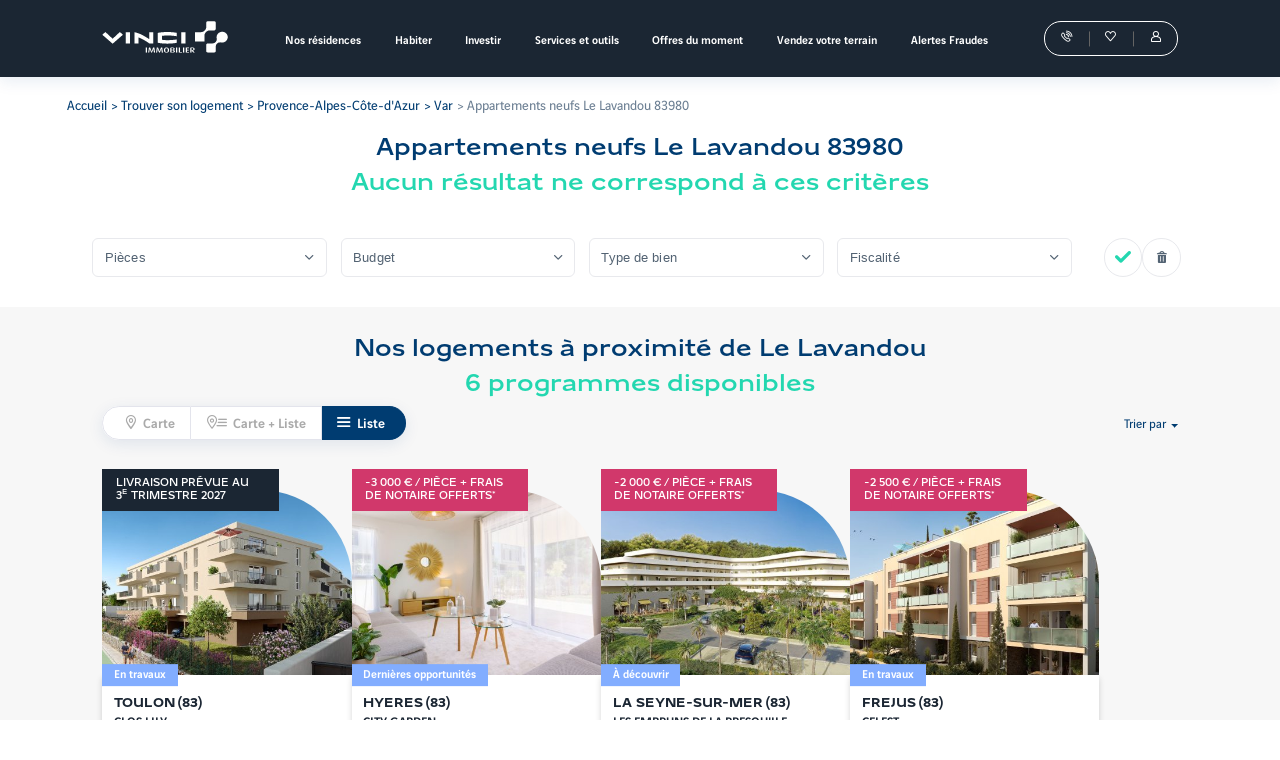

--- FILE ---
content_type: text/html; charset=utf-8
request_url: https://files3.vinci-immobilier.com/trouver-son-logement-neuf/le-lavandou-83980
body_size: 35875
content:
<!DOCTYPE html><html lang="fr"><head><meta charSet="utf-8"/><meta name="viewport" content="width=device-width, initial-scale=1, minimum-scale=1, shrink-to-fit=no, user-scalable=no"/><meta http-equiv="X-UA-Compatible" content="IE=edge"/><meta name="description" content="Consultez les 6 Programmes Neufs de VINCI Immobilier à Le Lavandou (83980). Trouvez facilement votre appartement neuf du studio au 5 pièces."/><title>Immobilier Neuf Le Lavandou (83980) - Achat Appartement Neuf | (page 1/1) | VINCI Immobilier</title><link rel="shortcut icon" href="/favicon.ico"/><link rel="canonical" href="https://www.vinci-immobilier.com/trouver-son-logement-neuf/le-lavandou-83980"/><meta name="google-site-verification" content="l2-y9lCHNVpIfdM_qVZhUt3MTZpeD_femB34PJFdNLE"/><meta property="og:type" content="website"/><meta property="og:title" content="Nos appartements et logements neufs Appartements neufs Le Lavandou 83980 | VINCI Immobilier"/><meta property="og:url" content="https://www.vinci-immobilier.com/trouver-son-logement-neuf/le-lavandou-83980"/><meta property="og:description" content="Consultez les 6 Programmes Neufs de VINCI Immobilier à Le Lavandou (83980). Trouvez facilement votre appartement neuf du studio au 5 pièces."/><meta property="og:locale" content="fr_FR"/><meta property="og:site_name" content="VINCI Immobilier"/><meta name="twitter:card" content="summary"/><meta name="twitter:site" content="@vinciimmobilier"/><meta name="twitter:title" content="Nos appartements et logements neufs Appartements neufs Le Lavandou 83980 | VINCI Immobilier"/><meta name="twitter:description" content="Consultez les 6 Programmes Neufs de VINCI Immobilier à Le Lavandou (83980). Trouvez facilement votre appartement neuf du studio au 5 pièces."/><meta name="next-head-count" content="19"/><meta charSet="utf-8"/><script id="mp-microdata" type="application/ld+json" data-nscript="beforeInteractive">{"@context":"https://schema.org","@type":"Product","name":"Appartements neufs Le Lavandou 83980","image":"https://files2.vinci-immobilier.com/styles/hero_seo/public/multiprogram_default_img.jpg","description":"Consultez les 6 Programmes Neufs de VINCI Immobilier à Le Lavandou (83980). Trouvez facilement votre appartement neuf du studio au 5 pièces.","brand":{"@type":"Brand","name":"Vinci Immobilier"},"offers":{"@type":"AggregateOffer","url":"","priceCurrency":"EUR","lowPrice":"149000.00","highPrice":"599000.00","offerCount":"6"}}</script><script id="breacrumbs-microdata" type="application/ld+json" data-nscript="beforeInteractive">{"@context":"https://schema.org/","@type":"BreadcrumbList","itemListElement":[{"@type":"ListItem","item":"https://www.vinci-immobilier.com/","name":"Accueil","position":1},{"@type":"ListItem","item":"https://www.vinci-immobilier.com/trouver-son-logement-neuf","name":"Trouver son logement","position":2},{"@type":"ListItem","item":"https://www.vinci-immobilier.com/trouver-son-logement-neuf/appartements-neufs-en-provence-alpes-cote-dazur","name":"Provence-Alpes-Côte-d'Azur","position":3},{"@type":"ListItem","item":"https://www.vinci-immobilier.com/trouver-son-logement-neuf/appartements-neufs-et-immobilier-var","name":"Var","position":4},{"@type":"ListItem","item":"https://www.vinci-immobilier.com/trouver-son-logement-neuf/le-lavandou-83980","name":"Appartements neufs Le Lavandou 83980","position":5}]}</script><link rel="preload" href="https://files3.vinci-immobilier.com/_next/static/css/72dcc8f6bbd61e91.css" as="style"/><link rel="stylesheet" href="https://files3.vinci-immobilier.com/_next/static/css/72dcc8f6bbd61e91.css" data-n-g=""/><link rel="preload" href="https://files3.vinci-immobilier.com/_next/static/css/100ffee6c0085080.css" as="style"/><link rel="stylesheet" href="https://files3.vinci-immobilier.com/_next/static/css/100ffee6c0085080.css" data-n-p=""/><link rel="preload" href="https://files3.vinci-immobilier.com/_next/static/css/6dfd0c1ad5a42e01.css" as="style"/><link rel="stylesheet" href="https://files3.vinci-immobilier.com/_next/static/css/6dfd0c1ad5a42e01.css" data-n-p=""/><noscript data-n-css=""></noscript><script defer="" nomodule="" src="https://files3.vinci-immobilier.com/_next/static/chunks/polyfills-42372ed130431b0a.js"></script><script defer="" src="https://files3.vinci-immobilier.com/_next/static/chunks/960.d7b812c45ec7468e.js"></script><script src="https://files3.vinci-immobilier.com/_next/static/chunks/webpack-3ca22cbb734b18c0.js" defer=""></script><script src="https://files3.vinci-immobilier.com/_next/static/chunks/framework-e952fed463eb8e34.js" defer=""></script><script src="https://files3.vinci-immobilier.com/_next/static/chunks/main-97ca99b490410a1a.js" defer=""></script><script src="https://files3.vinci-immobilier.com/_next/static/chunks/pages/_app-93bda0544f08ebe7.js" defer=""></script><script src="https://files3.vinci-immobilier.com/_next/static/chunks/656-b3cd0153cd5ca2ca.js" defer=""></script><script src="https://files3.vinci-immobilier.com/_next/static/chunks/125-ed683f5849ae9249.js" defer=""></script><script src="https://files3.vinci-immobilier.com/_next/static/chunks/251-ad76a5c7eb6ff385.js" defer=""></script><script src="https://files3.vinci-immobilier.com/_next/static/chunks/611-8550faee9b91f658.js" defer=""></script><script src="https://files3.vinci-immobilier.com/_next/static/chunks/pages/%5B%5B...public%5D%5D-ec90b21dd86cb076.js" defer=""></script><script src="https://files3.vinci-immobilier.com/_next/static/zXp2EgA4zd7OW8CPuJ6UZ/_buildManifest.js" defer=""></script><script src="https://files3.vinci-immobilier.com/_next/static/zXp2EgA4zd7OW8CPuJ6UZ/_ssgManifest.js" defer=""></script></head><body><div id="__next"><ul class="sr-only"><li><a href="#contenu">Aller au contenu</a></li><li><a href="#search">Aller aux filtres de recherche</a></li><li><a href="#results">Aller aux résultats</a></li></ul><button type="button" class="ScrollToTopCTA_root__4iObW" title="Retour en haut de la page"><i class="ScrollToTopCTA_icon__vhVj7 icon icon--fleche" aria-hidden="true"></i><span class="sr-only">Retour en haut de la page</span></button><div class=""><div style="position:relative" class="Header_container__2Rrvr"><header class="Header_content__wyO_W" role="banner"><div class="vinci-width-container Header_root___N8gf"><a class="Header_logo__90aWC HeaderLogo_root__JrYCy" title="Vinci Immobilier" href="/"><img class="HeaderLogo_logo__1wWBu" alt="Vinci Immobilier" src="/logo_vinci-white.svg"/></a><div id="menu" class="Header_megamenu__pYPEb MegaMenu_root__s9XJy" style="--megamenu-bg-search:#ffffff;--megamenu-bg-menu-1:#ffffff;--megamenu-active-child-1:#f4f6f8;--megamenu-highlight-child-1:#23d7b0;--megamenu-bg-menu-2:#f4f6f8;--megamenu-text-color-child-2:#0f4779"><div class="MegaMenu_container__5Sk94"><nav class="MegaMenu_navContainer__mRDaF"><ul class="MegaMenu_list__I8eqJ" aria-label="Vinci Immobilier" data-test-id="mega-menu"><li class="MegaMenu_child0__maEre"><a class="MegaMenu_child0Link__mb4Nw" target="" id="47a55dfc-05b5-4f72-9a24-59a327a75837" aria-haspopup="true" aria-expanded="false" href="/trouver-son-logement-neuf"><span class="MegaMenu_child0Text__drlrx MegaMenu_withChildren___3gqY">Nos résidences</span></a><div class="MegaMenu_content__cgRcW"><div class="MegaMenu_menuItems__UDpl4"><ul class="MegaMenu_menu1__volMB" aria-labelledby="47a55dfc-05b5-4f72-9a24-59a327a75837"><li class="MegaMenu_child1__2Mz_V MegaMenu_active__6pjje MegaMenu_open__nd_Yk"><a class="MegaMenu_child1Link__mNeEC" target="" id="21c7e8ca-586f-4c65-a9d9-7e8707c5ac1f" aria-haspopup="true" aria-expanded="true" aria-controls="21c7e8ca-586f-4c65-a9d9-7e8707c5ac1f - menu2" href="/trouver-son-logement-neuf/toutes-les-villes">Par ville</a><ul id="21c7e8ca-586f-4c65-a9d9-7e8707c5ac1f - menu2" class="MegaMenu_menu2__1StXl" aria-labelledby="21c7e8ca-586f-4c65-a9d9-7e8707c5ac1f"><li class="MegaMenu_child2__WwlpX MegaMenu_notCta__Yf2Mp"><a class="MegaMenu_child2Link__G5thB" target="" href="/trouver-son-logement-neuf/ile-de-france"><span class="MegaMenu_text__PToHq">Paris - Île-de-France</span></a></li><li class="MegaMenu_child2__WwlpX MegaMenu_notCta__Yf2Mp"><a class="MegaMenu_child2Link__G5thB" target="" href="/trouver-son-logement-neuf/toulouse-31000"><span class="MegaMenu_text__PToHq">Toulouse</span></a></li><li class="MegaMenu_child2__WwlpX MegaMenu_notCta__Yf2Mp"><a class="MegaMenu_child2Link__G5thB" target="" href="/trouver-son-logement-neuf/nantes-44000"><span class="MegaMenu_text__PToHq">Nantes</span></a></li><li class="MegaMenu_child2__WwlpX MegaMenu_notCta__Yf2Mp"><a class="MegaMenu_child2Link__G5thB" target="" href="/trouver-son-logement-neuf/lyon-69000"><span class="MegaMenu_text__PToHq">Lyon</span></a></li><li class="MegaMenu_child2__WwlpX MegaMenu_notCta__Yf2Mp"><a class="MegaMenu_child2Link__G5thB" target="" href="/trouver-son-logement-neuf/marseille-13000"><span class="MegaMenu_text__PToHq">Marseille</span></a></li><li class="MegaMenu_child2__WwlpX MegaMenu_notCta__Yf2Mp"><a class="MegaMenu_child2Link__G5thB" target="" href="/trouver-son-logement-neuf/bordeaux-33000"><span class="MegaMenu_text__PToHq">Bordeaux</span></a></li><li class="MegaMenu_child2__WwlpX MegaMenu_notCta__Yf2Mp"><a class="MegaMenu_child2Link__G5thB" target="" href="/trouver-son-logement-neuf/nice-06000"><span class="MegaMenu_text__PToHq">Nice</span></a></li><li class="MegaMenu_child2__WwlpX MegaMenu_cta__PCFa5"><a class="MegaMenu_child2Link__G5thB" target="" href="/trouver-son-logement-neuf/toutes-les-villes"><span class="MegaMenu_text__PToHq">Toutes nos résidences</span></a></li></ul></li><li class="MegaMenu_child1__2Mz_V"><a class="MegaMenu_child1Link__mNeEC" target="" id="1947cfbe-ad69-496a-85e9-db2a86f2bb9c" aria-haspopup="true" aria-expanded="false" aria-controls="1947cfbe-ad69-496a-85e9-db2a86f2bb9c - menu2" href="/trouver-son-logement-neuf">Par thématique</a><ul id="1947cfbe-ad69-496a-85e9-db2a86f2bb9c - menu2" class="MegaMenu_menu2__1StXl" aria-labelledby="1947cfbe-ad69-496a-85e9-db2a86f2bb9c"><li class="MegaMenu_child2__WwlpX MegaMenu_notCta__Yf2Mp"><a class="MegaMenu_child2Link__G5thB" target="" href="/trouver-son-logement-neuf/promotion"><span class="MegaMenu_text__PToHq">Offres du moment</span></a></li><li class="MegaMenu_child2__WwlpX MegaMenu_notCta__Yf2Mp"><a class="MegaMenu_child2Link__G5thB" target="" href="/trouver-son-logement-neuf/avant-premiere-commerciale"><span class="MegaMenu_text__PToHq">Nouveautés</span></a></li><li class="MegaMenu_child2__WwlpX MegaMenu_notCta__Yf2Mp"><a class="MegaMenu_child2Link__G5thB" target="" href="/trouver-son-logement-neuf/livraison-immediate"><span class="MegaMenu_text__PToHq">Livraisons immédiates</span></a></li><li class="MegaMenu_child2__WwlpX MegaMenu_notCta__Yf2Mp"><a class="MegaMenu_child2Link__G5thB" target="" href="/trouver-son-logement-neuf/deja-livre"><span class="MegaMenu_text__PToHq">Déjà livrées</span></a></li><li class="MegaMenu_child2__WwlpX MegaMenu_notCta__Yf2Mp"><a class="MegaMenu_child2Link__G5thB" target="" href="/trouver-son-logement-neuf/maison-et-villas"><span class="MegaMenu_text__PToHq">Maisons et villas</span></a></li><li class="MegaMenu_child2__WwlpX MegaMenu_notCta__Yf2Mp"><a class="MegaMenu_child2Link__G5thB" target="" href="/trouver-son-logement-neuf/bord-de-mer"><span class="MegaMenu_text__PToHq">Bord de mer</span></a></li><li class="MegaMenu_child2__WwlpX MegaMenu_notCta__Yf2Mp"><a class="MegaMenu_child2Link__G5thB" target="" href="/trouver-son-logement-neuf/montagne"><span class="MegaMenu_text__PToHq">Montagne</span></a></li><li class="MegaMenu_child2__WwlpX MegaMenu_notCta__Yf2Mp"><a class="MegaMenu_child2Link__G5thB" target="" href="/trouver-son-logement-neuf/residence-service"><span class="MegaMenu_text__PToHq">Résidences services</span></a></li><li class="MegaMenu_child2__WwlpX MegaMenu_notCta__Yf2Mp"><a class="MegaMenu_child2Link__G5thB" target="" href="/trouver-son-logement-neuf/parkings"><span class="MegaMenu_text__PToHq">Parking</span></a></li><li class="MegaMenu_child2__WwlpX MegaMenu_notCta__Yf2Mp"><a class="MegaMenu_child2Link__G5thB" target="" href="/trouver-son-logement-neuf/appartements-neufs-de-reference"><span class="MegaMenu_text__PToHq">Nos réalisations</span></a></li><li class="MegaMenu_child2__WwlpX MegaMenu_cta__PCFa5"><a class="MegaMenu_child2Link__G5thB" target="" href="/trouver-son-logement-neuf"><span class="MegaMenu_text__PToHq">Toutes nos résidences</span></a></li></ul></li><li class="MegaMenu_child1__2Mz_V"><a class="MegaMenu_child1Link__mNeEC" target="" id="8dd68638-0b26-4f49-bd19-c3cdbae6ada5" aria-haspopup="true" aria-expanded="false" aria-controls="8dd68638-0b26-4f49-bd19-c3cdbae6ada5 - menu2" href="/trouver-son-logement-neuf">Par dispositif</a><ul id="8dd68638-0b26-4f49-bd19-c3cdbae6ada5 - menu2" class="MegaMenu_menu2__1StXl" aria-labelledby="8dd68638-0b26-4f49-bd19-c3cdbae6ada5"><li class="MegaMenu_child2__WwlpX MegaMenu_notCta__Yf2Mp"><a class="MegaMenu_child2Link__G5thB" target="" href="/trouver-son-logement-neuf/appartements-neufs-lli"><span class="MegaMenu_text__PToHq">LLI</span></a></li><li class="MegaMenu_child2__WwlpX MegaMenu_notCta__Yf2Mp"><a class="MegaMenu_child2Link__G5thB" target="" href="/trouver-son-logement-neuf/appartements-neufs-lmnp-gere"><span class="MegaMenu_text__PToHq">LMNP Géré</span></a></li><li class="MegaMenu_child2__WwlpX MegaMenu_notCta__Yf2Mp"><a class="MegaMenu_child2Link__G5thB" target="" href="/trouver-son-logement-neuf/ptz"><span class="MegaMenu_text__PToHq">Prêt à Taux Zéro</span></a></li><li class="MegaMenu_child2__WwlpX MegaMenu_notCta__Yf2Mp"><a class="MegaMenu_child2Link__G5thB" target="" href="/trouver-son-logement-neuf/tva-reduite"><span class="MegaMenu_text__PToHq">TVA réduite</span></a></li><li class="MegaMenu_child2__WwlpX MegaMenu_notCta__Yf2Mp"><a class="MegaMenu_child2Link__G5thB" target="" href="/trouver-son-logement-neuf/prix-maitrise"><span class="MegaMenu_text__PToHq">Prix maîtrisé</span></a></li><li class="MegaMenu_child2__WwlpX MegaMenu_notCta__Yf2Mp"><a class="MegaMenu_child2Link__G5thB" target="" href="/trouver-son-logement-neuf/lmnp"><span class="MegaMenu_text__PToHq">LMNP</span></a></li><li class="MegaMenu_child2__WwlpX MegaMenu_cta__PCFa5"><a class="MegaMenu_child2Link__G5thB" target="" href="/trouver-son-logement-neuf"><span class="MegaMenu_text__PToHq">Toutes nos résidences</span></a></li></ul></li><li class="MegaMenu_child1__2Mz_V MegaMenu_highlight__Oupkh"><a href="https://agences.vinci-immobilier.com/" class="MegaMenu_child1Link__mNeEC" target="" id="e4dfc326-5338-4549-a304-62de8b5c6038" aria-haspopup="true" aria-expanded="false" aria-controls="e4dfc326-5338-4549-a304-62de8b5c6038 - menu2" rel="noopener noreferrer"><i class="MegaMenu_child1Picto__4ZY45 icon icon--agence" aria-hidden="true"></i>Nos agences</a><ul id="e4dfc326-5338-4549-a304-62de8b5c6038 - menu2" class="MegaMenu_menu2__1StXl" aria-labelledby="e4dfc326-5338-4549-a304-62de8b5c6038"><li class="MegaMenu_child2__WwlpX MegaMenu_notCta__Yf2Mp"><a href="https://agences.vinci-immobilier.com/auvergne-rhone-alpes" class="MegaMenu_child2Link__G5thB" target="" rel="noopener noreferrer"><span class="MegaMenu_text__PToHq"> Auvergne-Rhône-Alpes</span></a></li><li class="MegaMenu_child2__WwlpX MegaMenu_notCta__Yf2Mp"><a href="https://agences.vinci-immobilier.com/bourgogne-franche-comte" class="MegaMenu_child2Link__G5thB" target="" rel="noopener noreferrer"><span class="MegaMenu_text__PToHq">Bourgogne-Franche-Comté</span></a></li><li class="MegaMenu_child2__WwlpX MegaMenu_notCta__Yf2Mp"><a href="https://agences.vinci-immobilier.com/bretagne" class="MegaMenu_child2Link__G5thB" target="" rel="noopener noreferrer"><span class="MegaMenu_text__PToHq">Bretagne</span></a></li><li class="MegaMenu_child2__WwlpX MegaMenu_notCta__Yf2Mp"><a href="https://agences.vinci-immobilier.com/centre-val-de-loire" class="MegaMenu_child2Link__G5thB" target="" rel="noopener noreferrer"><span class="MegaMenu_text__PToHq">Centre-Val de Loire</span></a></li><li class="MegaMenu_child2__WwlpX MegaMenu_notCta__Yf2Mp"><a href="https://agences.vinci-immobilier.com/grand-est" class="MegaMenu_child2Link__G5thB" target="" rel="noopener noreferrer"><span class="MegaMenu_text__PToHq">Grand Est</span></a></li><li class="MegaMenu_child2__WwlpX MegaMenu_notCta__Yf2Mp"><a href="https://agences.vinci-immobilier.com/hauts-de-france" class="MegaMenu_child2Link__G5thB" target="" rel="noopener noreferrer"><span class="MegaMenu_text__PToHq">Hauts-de-France</span></a></li><li class="MegaMenu_child2__WwlpX MegaMenu_notCta__Yf2Mp"><a href="https://agences.vinci-immobilier.com/ile-de-france" class="MegaMenu_child2Link__G5thB" target="" rel="noopener noreferrer"><span class="MegaMenu_text__PToHq">Île-de-France</span></a></li><li class="MegaMenu_child2__WwlpX MegaMenu_notCta__Yf2Mp"><a href="https://agences.vinci-immobilier.com/normandie" class="MegaMenu_child2Link__G5thB" target="" rel="noopener noreferrer"><span class="MegaMenu_text__PToHq">Normandie</span></a></li><li class="MegaMenu_child2__WwlpX MegaMenu_notCta__Yf2Mp"><a href="https://agences.vinci-immobilier.com/nouvelle-aquitaine" class="MegaMenu_child2Link__G5thB" target="" rel="noopener noreferrer"><span class="MegaMenu_text__PToHq">Nouvelle-Aquitaine</span></a></li><li class="MegaMenu_child2__WwlpX MegaMenu_notCta__Yf2Mp"><a href="https://agences.vinci-immobilier.com/occitanie" class="MegaMenu_child2Link__G5thB" target="" rel="noopener noreferrer"><span class="MegaMenu_text__PToHq">Occitanie</span></a></li><li class="MegaMenu_child2__WwlpX MegaMenu_notCta__Yf2Mp"><a href="https://agences.vinci-immobilier.com/pays-de-la-loire" class="MegaMenu_child2Link__G5thB" target="" rel="noopener noreferrer"><span class="MegaMenu_text__PToHq">Pays de la Loire</span></a></li><li class="MegaMenu_child2__WwlpX MegaMenu_notCta__Yf2Mp"><a href="https://agences.vinci-immobilier.com/provence-alpes-cote-dazur" class="MegaMenu_child2Link__G5thB" target="" rel="noopener noreferrer"><span class="MegaMenu_text__PToHq">Provence-Alpes-Côte d&#x27;Azur</span></a></li></ul></li></ul></div></div></li><li class="MegaMenu_child0__maEre"><a class="MegaMenu_child0Link__mb4Nw" target="" id="4acf4198-41ff-430e-bc57-e2569bac8128" aria-haspopup="true" aria-expanded="false" href="/achat-immobilier"><span class="MegaMenu_child0Text__drlrx MegaMenu_withChildren___3gqY">Habiter</span></a><div class="MegaMenu_content__cgRcW"><div class="MegaMenu_menuItems__UDpl4"><ul class="MegaMenu_menu1__volMB" aria-labelledby="4acf4198-41ff-430e-bc57-e2569bac8128"><li class="MegaMenu_child1__2Mz_V MegaMenu_active__6pjje MegaMenu_open__nd_Yk"><a class="MegaMenu_child1Link__mNeEC" target="" id="9b1d2fc1-c066-4c84-9ca4-54d2d45de130" aria-haspopup="true" aria-expanded="true" aria-controls="9b1d2fc1-c066-4c84-9ca4-54d2d45de130 - menu2" href="/achat-immobilier/acheter-neuf">Avantages du neuf</a><ul id="9b1d2fc1-c066-4c84-9ca4-54d2d45de130 - menu2" class="MegaMenu_menu2__1StXl" aria-labelledby="9b1d2fc1-c066-4c84-9ca4-54d2d45de130"><li class="MegaMenu_child2__WwlpX MegaMenu_notCta__Yf2Mp"><a class="MegaMenu_child2Link__G5thB" target="" href="/achat-immobilier/premier-achat-immobilier"><span class="MegaMenu_text__PToHq">Coups de pouce 1ᵉʳ achat</span></a></li><li class="MegaMenu_child2__WwlpX MegaMenu_notCta__Yf2Mp"><a class="MegaMenu_child2Link__G5thB" target="" href="/achat-immobilier/acheter-neuf/moins-cher-que-l-ancien"><span class="MegaMenu_text__PToHq">Comparatif neuf/ancien</span></a></li><li class="MegaMenu_child2__WwlpX MegaMenu_notCta__Yf2Mp"><a class="MegaMenu_child2Link__G5thB" target="" href="/achat-immobilier/immo-neuf/frais-de-notaire"><span class="MegaMenu_text__PToHq">Frais réduits</span></a></li><li class="MegaMenu_child2__WwlpX MegaMenu_notCta__Yf2Mp"><a class="MegaMenu_child2Link__G5thB" target="" href="/achat-immobilier/acheter-neuf/economies-d-energie"><span class="MegaMenu_text__PToHq">Dernières normes</span></a></li><li class="MegaMenu_child2__WwlpX MegaMenu_notCta__Yf2Mp"><a class="MegaMenu_child2Link__G5thB" target="" href="/achat-immobilier/garanties"><span class="MegaMenu_text__PToHq">Garanties</span></a></li><li class="MegaMenu_child2__WwlpX MegaMenu_cta__PCFa5"><a class="MegaMenu_child2Link__G5thB" target="" href="/achat-immobilier/acheter-neuf"><span class="MegaMenu_text__PToHq">Tous les avantages du neuf</span></a></li></ul></li><li class="MegaMenu_child1__2Mz_V"><a class="MegaMenu_child1Link__mNeEC" target="" id="bf56ee24-3947-407d-bf68-4d3fdd2208ec" aria-haspopup="true" aria-expanded="false" aria-controls="bf56ee24-3947-407d-bf68-4d3fdd2208ec - menu2" href="/achat-immobilier/financement/aide-premier-achat-immobilier">Aides à l&#x27;achat &amp; Financement</a><ul id="bf56ee24-3947-407d-bf68-4d3fdd2208ec - menu2" class="MegaMenu_menu2__1StXl" aria-labelledby="bf56ee24-3947-407d-bf68-4d3fdd2208ec"><li class="MegaMenu_child2__WwlpX MegaMenu_notCta__Yf2Mp"><a class="MegaMenu_child2Link__G5thB" target="" href="/achat-immobilier/financement"><span class="MegaMenu_text__PToHq">Financement</span></a></li><li class="MegaMenu_child2__WwlpX MegaMenu_notCta__Yf2Mp"><a class="MegaMenu_child2Link__G5thB" target="" href="/achat-immobilier/financement/pret-a-taux-zero"><span class="MegaMenu_text__PToHq">Prêt à Taux Zéro</span></a></li><li class="MegaMenu_child2__WwlpX MegaMenu_notCta__Yf2Mp"><a class="MegaMenu_child2Link__G5thB" target="" href="/achat-immobilier/acheter-neuf/tva-reduite"><span class="MegaMenu_text__PToHq">TVA réduite</span></a></li><li class="MegaMenu_child2__WwlpX MegaMenu_notCta__Yf2Mp"><a class="MegaMenu_child2Link__G5thB" target="" href="/achat-immobilier/acheter-neuf/l-accession-a-prix-maitrise"><span class="MegaMenu_text__PToHq">Prix maîtrisé</span></a></li><li class="MegaMenu_child2__WwlpX MegaMenu_notCta__Yf2Mp"><a class="MegaMenu_child2Link__G5thB" target="" href="/achat-immobilier/acheter-neuf/bail-reel-solidaire"><span class="MegaMenu_text__PToHq">Bail Réel Solidaire</span></a></li><li class="MegaMenu_child2__WwlpX MegaMenu_notCta__Yf2Mp"><a class="MegaMenu_child2Link__G5thB" target="" href="/achat-immobilier/financement/pret-locatif-social"><span class="MegaMenu_text__PToHq">Prêt locatif social</span></a></li><li class="MegaMenu_child2__WwlpX MegaMenu_cta__PCFa5"><a class="MegaMenu_child2Link__G5thB" target="" href="/achat-immobilier/financement/aide-premier-achat-immobilier"><span class="MegaMenu_text__PToHq">Toutes les aides à l&#x27;achat</span></a></li></ul></li><li class="MegaMenu_child1__2Mz_V"><a class="MegaMenu_child1Link__mNeEC" target="" id="0e142602-2a8f-4b02-a745-4986aab2cb40" aria-haspopup="true" aria-expanded="false" aria-controls="0e142602-2a8f-4b02-a745-4986aab2cb40 - menu2" href="/trouver-son-logement-neuf">Suggestions de résidences</a><ul id="0e142602-2a8f-4b02-a745-4986aab2cb40 - menu2" class="MegaMenu_menu2__1StXl" aria-labelledby="0e142602-2a8f-4b02-a745-4986aab2cb40"><li class="MegaMenu_child2__WwlpX MegaMenu_notCta__Yf2Mp"><a class="MegaMenu_child2Link__G5thB" target="" href="/trouver-son-logement-neuf/ptz"><span class="MegaMenu_text__PToHq">Prêt à Taux Zéro</span></a></li><li class="MegaMenu_child2__WwlpX MegaMenu_notCta__Yf2Mp"><a class="MegaMenu_child2Link__G5thB" target="" href="/trouver-son-logement-neuf/tva-reduite"><span class="MegaMenu_text__PToHq">TVA réduite</span></a></li><li class="MegaMenu_child2__WwlpX MegaMenu_notCta__Yf2Mp"><a class="MegaMenu_child2Link__G5thB" target="" href="/trouver-son-logement-neuf/prix-maitrise"><span class="MegaMenu_text__PToHq">Prix maîtrisé</span></a></li><li class="MegaMenu_child2__WwlpX MegaMenu_notCta__Yf2Mp"><a class="MegaMenu_child2Link__G5thB" target="" href="/trouver-son-logement-neuf/avant-premiere-commerciale"><span class="MegaMenu_text__PToHq">Nouveautés</span></a></li><li class="MegaMenu_child2__WwlpX MegaMenu_notCta__Yf2Mp"><a class="MegaMenu_child2Link__G5thB" target="" href="/trouver-son-logement-neuf/livraison-immediate"><span class="MegaMenu_text__PToHq">Livraisons immédiates</span></a></li><li class="MegaMenu_child2__WwlpX MegaMenu_cta__PCFa5"><a class="MegaMenu_child2Link__G5thB" target="" href="/trouver-son-logement-neuf"><span class="MegaMenu_text__PToHq">Toutes nos résidences</span></a></li></ul></li></ul></div></div></li><li class="MegaMenu_child0__maEre"><a class="MegaMenu_child0Link__mb4Nw" target="" id="0527664e-a10f-4218-9b47-03f287f26efa" aria-haspopup="true" aria-expanded="false" href="/investissement-locatif"><span class="MegaMenu_child0Text__drlrx MegaMenu_withChildren___3gqY">Investir</span></a><div class="MegaMenu_content__cgRcW"><div class="MegaMenu_menuItems__UDpl4"><ul class="MegaMenu_menu1__volMB" aria-labelledby="0527664e-a10f-4218-9b47-03f287f26efa"><li class="MegaMenu_child1__2Mz_V MegaMenu_active__6pjje MegaMenu_open__nd_Yk"><a class="MegaMenu_child1Link__mNeEC" target="" id="15047f8c-522f-4db8-8256-e71e16f25ad2" aria-haspopup="true" aria-expanded="true" aria-controls="15047f8c-522f-4db8-8256-e71e16f25ad2 - menu2" href="/investissement-locatif/pourquoi-investir-dans-le-neuf">Avantages du neuf</a><ul id="15047f8c-522f-4db8-8256-e71e16f25ad2 - menu2" class="MegaMenu_menu2__1StXl" aria-labelledby="15047f8c-522f-4db8-8256-e71e16f25ad2"><li class="MegaMenu_child2__WwlpX MegaMenu_notCta__Yf2Mp"><a class="MegaMenu_child2Link__G5thB" target="" href="/investissement-locatif/pourquoi-investir-dans-le-neuf/investir-pour-se-constituer-un-patrimoine"><span class="MegaMenu_text__PToHq">Transmettre un patrimoine</span></a></li><li class="MegaMenu_child2__WwlpX MegaMenu_notCta__Yf2Mp"><a class="MegaMenu_child2Link__G5thB" target="" href="/investissement-locatif/pourquoi-investir-dans-le-neuf/investir-pour-reduire-ses-impots"><span class="MegaMenu_text__PToHq">Réduire ses impôts</span></a></li><li class="MegaMenu_child2__WwlpX MegaMenu_notCta__Yf2Mp"><a class="MegaMenu_child2Link__G5thB" target="" href="/investissement-locatif/pourquoi-investir-dans-le-neuf/investir-pour-preparer-sa-retraite"><span class="MegaMenu_text__PToHq">Préparer sa retraite</span></a></li><li class="MegaMenu_child2__WwlpX MegaMenu_notCta__Yf2Mp"><a class="MegaMenu_child2Link__G5thB" target="" href="/investissement-locatif/pourquoi-investir-dans-le-neuf/investir-pour-completer-ses-revenus"><span class="MegaMenu_text__PToHq">Compléter ses revenus</span></a></li><li class="MegaMenu_child2__WwlpX MegaMenu_cta__PCFa5"><a class="MegaMenu_child2Link__G5thB" target="" href="/investissement-locatif/pourquoi-investir-dans-le-neuf"><span class="MegaMenu_text__PToHq">Tous les avantages du neuf</span></a></li></ul></li><li class="MegaMenu_child1__2Mz_V"><a class="MegaMenu_child1Link__mNeEC" target="" id="4b1d21e2-3f10-46e8-a276-8292b4ac4262" aria-haspopup="true" aria-expanded="false" aria-controls="4b1d21e2-3f10-46e8-a276-8292b4ac4262 - menu2" href="/investissement-locatif/pourquoi-investir-dans-le-neuf/quel-dispositif-fiscal-choisir">Dispositifs fiscaux</a><ul id="4b1d21e2-3f10-46e8-a276-8292b4ac4262 - menu2" class="MegaMenu_menu2__1StXl" aria-labelledby="4b1d21e2-3f10-46e8-a276-8292b4ac4262"><li class="MegaMenu_child2__WwlpX MegaMenu_notCta__Yf2Mp"><a class="MegaMenu_child2Link__G5thB" target="" href="/investissement-locatif/lmnp"><span class="MegaMenu_text__PToHq">LMNP</span></a></li><li class="MegaMenu_child2__WwlpX MegaMenu_notCta__Yf2Mp"><a class="MegaMenu_child2Link__G5thB" target="" href="/investissement-locatif/lli"><span class="MegaMenu_text__PToHq">Investir en LLI</span></a></li><li class="MegaMenu_child2__WwlpX MegaMenu_cta__PCFa5"><a class="MegaMenu_child2Link__G5thB" target="" href="/investissement-locatif/pourquoi-investir-dans-le-neuf/quel-dispositif-fiscal-choisir"><span class="MegaMenu_text__PToHq">Tous les dispositifs fiscaux</span></a></li></ul></li><li class="MegaMenu_child1__2Mz_V"><a class="MegaMenu_child1Link__mNeEC" target="" id="fc4cb5f8-3950-4460-8a3d-059823908ea1" aria-haspopup="true" aria-expanded="false" aria-controls="fc4cb5f8-3950-4460-8a3d-059823908ea1 - menu2" href="/trouver-son-logement-neuf">Suggestions de résidences</a><ul id="fc4cb5f8-3950-4460-8a3d-059823908ea1 - menu2" class="MegaMenu_menu2__1StXl" aria-labelledby="fc4cb5f8-3950-4460-8a3d-059823908ea1"><li class="MegaMenu_child2__WwlpX MegaMenu_notCta__Yf2Mp"><a class="MegaMenu_child2Link__G5thB" target="" href="/trouver-son-logement-neuf/lmnp"><span class="MegaMenu_text__PToHq">LMNP</span></a></li><li class="MegaMenu_child2__WwlpX MegaMenu_notCta__Yf2Mp"><a class="MegaMenu_child2Link__G5thB" target="" href="/trouver-son-logement-neuf/residence-service"><span class="MegaMenu_text__PToHq">Résidences services</span></a></li><li class="MegaMenu_child2__WwlpX MegaMenu_notCta__Yf2Mp"><a class="MegaMenu_child2Link__G5thB" target="" href="/trouver-son-logement-neuf/parkings"><span class="MegaMenu_text__PToHq">Parkings</span></a></li><li class="MegaMenu_child2__WwlpX MegaMenu_notCta__Yf2Mp"><a class="MegaMenu_child2Link__G5thB" target="" href="/trouver-son-logement-neuf/appartements-neufs-lli"><span class="MegaMenu_text__PToHq">LLI</span></a></li><li class="MegaMenu_child2__WwlpX MegaMenu_cta__PCFa5"><a class="MegaMenu_child2Link__G5thB" target="" href="/trouver-son-logement-neuf"><span class="MegaMenu_text__PToHq">Toutes nos résidences</span></a></li></ul></li></ul></div></div></li><li class="MegaMenu_child0__maEre"><a class="MegaMenu_child0Link__mb4Nw" target="_self" id="8dcf5322-bb87-4581-b228-978c48e36a6c" aria-haspopup="true" aria-expanded="false" href="/"><span class="MegaMenu_child0Text__drlrx MegaMenu_withChildren___3gqY">Services et outils</span></a><div class="MegaMenu_content__cgRcW"><div class="MegaMenu_menuItems__UDpl4"><ul class="MegaMenu_menu1__volMB" aria-labelledby="8dcf5322-bb87-4581-b228-978c48e36a6c"><li class="MegaMenu_child1__2Mz_V MegaMenu_active__6pjje MegaMenu_open__nd_Yk"><a class="MegaMenu_child1Link__mNeEC" target="" id="d05c51bf-b57e-4e79-8403-253ef1b49478" aria-haspopup="true" aria-expanded="true" aria-controls="d05c51bf-b57e-4e79-8403-253ef1b49478 - menu2" href="/nos-outils">Nos services</a><ul id="d05c51bf-b57e-4e79-8403-253ef1b49478 - menu2" class="MegaMenu_menu2__1StXl" aria-labelledby="d05c51bf-b57e-4e79-8403-253ef1b49478"><li class="MegaMenu_child2__WwlpX MegaMenu_notCta__Yf2Mp"><a class="MegaMenu_child2Link__G5thB" target="" href="/nos-outils/notre-service-de-financement-en-partenariat-avec-monempruntcom"><span class="MegaMenu_text__PToHq">Courtage en financement </span></a></li><li class="MegaMenu_child2__WwlpX MegaMenu_notCta__Yf2Mp"><a class="MegaMenu_child2Link__G5thB" target="" href="/nos-outils/gerer-au-mieux-votre-investissement-locatif-avec-le-lmnp-et-le-lli"><span class="MegaMenu_text__PToHq">Packs partenaires</span></a></li></ul></li><li class="MegaMenu_child1__2Mz_V"><a class="MegaMenu_child1Link__mNeEC" target="" id="94964014-c660-4d13-81a3-38dbea97c7cc" aria-haspopup="true" aria-expanded="false" aria-controls="94964014-c660-4d13-81a3-38dbea97c7cc - menu2" href="/nos-outils">Nos outils</a><ul id="94964014-c660-4d13-81a3-38dbea97c7cc - menu2" class="MegaMenu_menu2__1StXl" aria-labelledby="94964014-c660-4d13-81a3-38dbea97c7cc"><li class="MegaMenu_child2__WwlpX MegaMenu_notCta__Yf2Mp"><a class="MegaMenu_child2Link__G5thB" target="" href="/achat-immobilier/financement/guide-ptz"><span class="MegaMenu_text__PToHq">Guide PTZ</span></a></li><li class="MegaMenu_child2__WwlpX MegaMenu_notCta__Yf2Mp"><a class="MegaMenu_child2Link__G5thB" target="" href="/investissement-locatif/lmnp/guide-investir-residences-services"><span class="MegaMenu_text__PToHq">Guide LMNP</span></a></li><li class="MegaMenu_child2__WwlpX MegaMenu_notCta__Yf2Mp"><a class="MegaMenu_child2Link__G5thB" target="" href="/achat-immobilier/premier-achat-immobilier/guide-primo-accedant"><span class="MegaMenu_text__PToHq">Guide primo accédant</span></a></li><li class="MegaMenu_child2__WwlpX MegaMenu_cta__PCFa5"><a class="MegaMenu_child2Link__G5thB" target="" href="/guide-immobilier"><span class="MegaMenu_text__PToHq">Tous nos guides</span></a></li><li class="MegaMenu_child2__WwlpX MegaMenu_notCta__Yf2Mp"><a class="MegaMenu_child2Link__G5thB" target="" href="/nos-outils/simulateurs/ptz"><span class="MegaMenu_text__PToHq">Simulateur PTZ</span></a></li><li class="MegaMenu_child2__WwlpX MegaMenu_notCta__Yf2Mp"><a class="MegaMenu_child2Link__G5thB" target="" href="/nos-outils/simulateurs/lmnp"><span class="MegaMenu_text__PToHq">Simulateur LMNP</span></a></li><li class="MegaMenu_child2__WwlpX MegaMenu_cta__PCFa5"><a class="MegaMenu_child2Link__G5thB" target="" href="/nos-outils"><span class="MegaMenu_text__PToHq">Tous nos simulateurs</span></a></li><li class="MegaMenu_child2__WwlpX MegaMenu_notCta__Yf2Mp"><a class="MegaMenu_child2Link__G5thB" target="" href="/nos-outils/simulateurs/capacite-emprunt"><span class="MegaMenu_text__PToHq">Calculette d&#x27;emprunt</span></a></li><li class="MegaMenu_child2__WwlpX MegaMenu_notCta__Yf2Mp"><a class="MegaMenu_child2Link__G5thB" target="" href="/nos-outils/simulateurs/frais-notaire"><span class="MegaMenu_text__PToHq">Calculette frais de notaire</span></a></li><li class="MegaMenu_child2__WwlpX MegaMenu_notCta__Yf2Mp"><a class="MegaMenu_child2Link__G5thB" target="" href="https://www.vinci-immobilier.com/nos-outils/lettres-types"><span class="MegaMenu_text__PToHq">Lettres types</span></a></li></ul></li><li class="MegaMenu_child1__2Mz_V"><a class="MegaMenu_child1Link__mNeEC" target="" id="a20c34c7-ad59-4cb6-bcec-caa24382e289" aria-haspopup="false" aria-expanded="false" aria-controls="a20c34c7-ad59-4cb6-bcec-caa24382e289 - menu2" href="/choisir-vinci">L&#x27;expérience VINCI Immobilier</a></li></ul></div></div></li><li class="MegaMenu_child0__maEre"><a class="MegaMenu_child0Link__mb4Nw" target="" id="22d1f849-4ff8-45ca-8915-98a425c31df5" aria-haspopup="false" aria-expanded="false" href="/trouver-son-logement-neuf/promotion"><span class="MegaMenu_child0Text__drlrx MegaMenu_noChildren__0pLDr">Offres du moment</span></a></li><li class="MegaMenu_child0__maEre"><a class="MegaMenu_child0Link__mb4Nw" target="" id="40d8087c-267d-4b7b-beb6-39a4f4907324" aria-haspopup="false" aria-expanded="false" href="/proposer-son-terrain"><span class="MegaMenu_child0Text__drlrx MegaMenu_noChildren__0pLDr">Vendez votre terrain</span></a></li><li class="MegaMenu_child0__maEre"><a class="MegaMenu_child0Link__mb4Nw" target="" id="3715426a-0034-4f2f-a2ae-45847113ab5c" aria-haspopup="false" aria-expanded="false" href="/alerte-fraudes"><span class="MegaMenu_child0Text__drlrx MegaMenu_noChildren__0pLDr">Alertes Fraudes</span></a></li></ul></nav><div class="MegaMenu_search__8S_kq"><form class="MegaMenu_searchInput__28XGm SearchInput_root__qlzBt SearchInput"><div class="SearchInput_group__eVZob" role="combobox" aria-expanded="false" aria-haspopup="listbox" aria-labelledby="search-input-downshift-label"><div class="SearchInput_inputGroup__rOuA_"><label class="SearchInput_inputGroupLabel__r3pBT" for="search-input-downshift-input" id="search-input-downshift-label"><div class="SearchInput_inputGroupInput__3lWbG"><input class="SearchInput_input__jG8B0" type="text" placeholder="Ville, département, région" aria-autocomplete="list" aria-labelledby="search-input-downshift-label" autoComplete="off" id="search-input-downshift-input" value=""/></div></label><div class="SearchInput_inputGroupBtn__ukC00"><button type="button" class="Button_root___UgEI Button_cyan__giVCh Button_cyanHover__cAla3 Button_withIcon__Ch6bk" title="Rechercher"><i class="Button_icon__SlIxu icon icon--search" aria-hidden="true"></i><span class="Button_text__P6P2R"></span></button></div></div><div class="SearchInput_autocomplete__RCYyH AutocompleteDropdown_root__2m3dB AutocompleteDropdown_hidden__YEeVn"><div class="AutocompleteDropdown_list__z56YO" role="listbox" aria-labelledby="search-input-downshift-label" id="search-input-downshift-menu"></div></div></div></form></div></div></div><div class="Header_actions__C_eAE"><button id="header-contact-button" class="Header_button__sSIKz Header_contacts___rdbN" type="button" aria-expanded="false" aria-controls="header-contact" title="Nos conseillers vous guident dans votre achat "><i class="Header_icon__ewunW icon icon--phone" aria-hidden="true"></i><span class="sr-only">Nos conseillers vous guident dans votre achat </span></button><button type="button" class="Header_button__sSIKz" title="Favoris" aria-controls="favorites" aria-expanded="false"><i class="Header_icon__ewunW icon icon--heart" aria-hidden="true"></i><span class="sr-only">Favoris</span></button><button type="button" class="Header_button__sSIKz" aria-expanded="false" aria-controls="header-user" title="Tous les services sont dans votre Espace Personnel"><i class="Header_icon__ewunW icon icon--user" aria-hidden="true"></i><span class="sr-only">Tous les services sont dans votre Espace Personnel</span></button></div><button class="Header_burger__dd6L3 BurgerButton_root__fe8nQ" type="button" aria-expanded="false" title="Ouvrir le menu" aria-controls="main-menu"><span class="BurgerButton_line__WI4XP" aria-hidden="true"></span><span class="BurgerButton_line__WI4XP" aria-hidden="true"></span><span class="BurgerButton_line__WI4XP" aria-hidden="true"></span></button></div></header></div><style data-emotion="css a3xyjy">.css-a3xyjy{z-index:1200;}</style><div class="page-wrapper"><div class="MapLayout_root__x12I1" style="min-height:calc(100vh - 0px)"><div style="position:relative" class="MapLayout_sticky__rS7b_"><div class="MapLayout_map__mbT0U MapLayout_mapList__f8O_c" style="height:calc(100vh - 0px)"></div></div><div class="MapLayout_list__2r3xI MapLayout_listList__LXwDs"><main id="contenu" role="main"><div class="MultiProgramsStandard_banner__trbkX"><nav class="MultiProgramsStandard_breadcrumbs__Z3034 vinci-container vinci-container--no-v-gutter Breadcrumbs_root__nUBGT" role="navigation" aria-label="Vous êtes ici:"><ol class=""><li class="MultiProgramsStandard_item__Qo3HJ Breadcrumbs_item__10LUl"><a class="Breadcrumbs_link__BdeZJ" href="/">Accueil</a></li><li class="MultiProgramsStandard_item__Qo3HJ Breadcrumbs_item__10LUl"><a class="Breadcrumbs_link__BdeZJ" href="/trouver-son-logement-neuf">Trouver son logement</a></li><li class="MultiProgramsStandard_item__Qo3HJ Breadcrumbs_item__10LUl"><a class="Breadcrumbs_link__BdeZJ" href="/trouver-son-logement-neuf/appartements-neufs-en-provence-alpes-cote-dazur">Provence-Alpes-Côte-d&#x27;Azur</a></li><li class="MultiProgramsStandard_item__Qo3HJ Breadcrumbs_item__10LUl"><a class="Breadcrumbs_link__BdeZJ" href="/trouver-son-logement-neuf/appartements-neufs-et-immobilier-var">Var</a></li><li class="MultiProgramsStandard_item__Qo3HJ Breadcrumbs_item__10LUl" aria-current="page"><span class="">Appartements neufs Le Lavandou 83980</span></li></ol></nav><header class="MultiProgramsStandard_header__yDdZH" role="banner"><h1 class="MultiProgramsStandard_title__xOwxn page-title">Appartements neufs Le Lavandou 83980</h1><h2 class="MultiProgramsStandard_searchSummary__p9zXt">Aucun résultat ne correspond à ces critères</h2></header><div style="position:relative" class="MultiProgramsStandard_filtersContainer__qQagS"><div id="search" class="MultiProgramsStandard_filters__fOkMC"><div class="MultiProgramsStandard_content___2fKO MpFilters_root__yRG02"><style data-emotion="css 13sljp9">.css-13sljp9{display:-webkit-inline-box;display:-webkit-inline-flex;display:-ms-inline-flexbox;display:inline-flex;-webkit-flex-direction:column;-ms-flex-direction:column;flex-direction:column;position:relative;min-width:0;padding:0;margin:0;border:0;vertical-align:top;}</style><div class="MuiFormControl-root MpFilters_field__CQ0zF MpSelect_root__QShTc MpSelect_compact__Ml4Qj css-13sljp9"><style data-emotion="css nd1nwr">.css-nd1nwr{display:block;transform-origin:top left;white-space:nowrap;overflow:hidden;text-overflow:ellipsis;max-width:calc(100% - 24px);position:absolute;left:0;top:0;-webkit-transform:translate(14px, 16px) scale(1);-moz-transform:translate(14px, 16px) scale(1);-ms-transform:translate(14px, 16px) scale(1);transform:translate(14px, 16px) scale(1);-webkit-transition:color 200ms cubic-bezier(0.0, 0, 0.2, 1) 0ms,-webkit-transform 200ms cubic-bezier(0.0, 0, 0.2, 1) 0ms,max-width 200ms cubic-bezier(0.0, 0, 0.2, 1) 0ms;transition:color 200ms cubic-bezier(0.0, 0, 0.2, 1) 0ms,transform 200ms cubic-bezier(0.0, 0, 0.2, 1) 0ms,max-width 200ms cubic-bezier(0.0, 0, 0.2, 1) 0ms;z-index:1;pointer-events:none;}</style><style data-emotion="css p0rm37">.css-p0rm37{color:rgba(0, 0, 0, 0.6);font-family:"Roboto","Helvetica","Arial",sans-serif;font-weight:400;font-size:1rem;line-height:1.4375em;letter-spacing:0.00938em;padding:0;position:relative;display:block;transform-origin:top left;white-space:nowrap;overflow:hidden;text-overflow:ellipsis;max-width:calc(100% - 24px);position:absolute;left:0;top:0;-webkit-transform:translate(14px, 16px) scale(1);-moz-transform:translate(14px, 16px) scale(1);-ms-transform:translate(14px, 16px) scale(1);transform:translate(14px, 16px) scale(1);-webkit-transition:color 200ms cubic-bezier(0.0, 0, 0.2, 1) 0ms,-webkit-transform 200ms cubic-bezier(0.0, 0, 0.2, 1) 0ms,max-width 200ms cubic-bezier(0.0, 0, 0.2, 1) 0ms;transition:color 200ms cubic-bezier(0.0, 0, 0.2, 1) 0ms,transform 200ms cubic-bezier(0.0, 0, 0.2, 1) 0ms,max-width 200ms cubic-bezier(0.0, 0, 0.2, 1) 0ms;z-index:1;pointer-events:none;}.css-p0rm37.Mui-focused{color:#1976d2;}.css-p0rm37.Mui-disabled{color:rgba(0, 0, 0, 0.38);}.css-p0rm37.Mui-error{color:#d32f2f;}</style><label class="MuiFormLabel-root MuiInputLabel-root MpSelect_label__YatwW MuiInputLabel-formControl MuiInputLabel-animated MuiInputLabel-sizeMedium MuiInputLabel-outlined MuiFormLabel-colorPrimary MuiInputLabel-root MpSelect_label__YatwW MuiInputLabel-formControl MuiInputLabel-animated MuiInputLabel-sizeMedium MuiInputLabel-outlined css-p0rm37" data-shrink="false" id="mp-filters-rooms-label">Pièces</label><style data-emotion="css-global 1prfaxn">@-webkit-keyframes mui-auto-fill{from{display:block;}}@keyframes mui-auto-fill{from{display:block;}}@-webkit-keyframes mui-auto-fill-cancel{from{display:block;}}@keyframes mui-auto-fill-cancel{from{display:block;}}</style><style data-emotion="css jcincl">.css-jcincl{font-family:"Roboto","Helvetica","Arial",sans-serif;font-weight:400;font-size:1rem;line-height:1.4375em;letter-spacing:0.00938em;color:rgba(0, 0, 0, 0.87);box-sizing:border-box;position:relative;cursor:text;display:-webkit-inline-box;display:-webkit-inline-flex;display:-ms-inline-flexbox;display:inline-flex;-webkit-align-items:center;-webkit-box-align:center;-ms-flex-align:center;align-items:center;position:relative;}.css-jcincl.Mui-disabled{color:rgba(0, 0, 0, 0.38);cursor:default;}label+.css-jcincl{margin-top:16px;}.css-jcincl::after{border-bottom:2px solid #1976d2;left:0;bottom:0;content:"";position:absolute;right:0;-webkit-transform:scaleX(0);-moz-transform:scaleX(0);-ms-transform:scaleX(0);transform:scaleX(0);-webkit-transition:-webkit-transform 200ms cubic-bezier(0.0, 0, 0.2, 1) 0ms;transition:transform 200ms cubic-bezier(0.0, 0, 0.2, 1) 0ms;pointer-events:none;}.css-jcincl.Mui-focused:after{-webkit-transform:scaleX(1) translateX(0);-moz-transform:scaleX(1) translateX(0);-ms-transform:scaleX(1) translateX(0);transform:scaleX(1) translateX(0);}.css-jcincl.Mui-error::before,.css-jcincl.Mui-error::after{border-bottom-color:#d32f2f;}.css-jcincl::before{border-bottom:1px solid rgba(0, 0, 0, 0.42);left:0;bottom:0;content:"\00a0";position:absolute;right:0;-webkit-transition:border-bottom-color 200ms cubic-bezier(0.4, 0, 0.2, 1) 0ms;transition:border-bottom-color 200ms cubic-bezier(0.4, 0, 0.2, 1) 0ms;pointer-events:none;}.css-jcincl:hover:not(.Mui-disabled, .Mui-error):before{border-bottom:2px solid rgba(0, 0, 0, 0.87);}@media (hover: none){.css-jcincl:hover:not(.Mui-disabled, .Mui-error):before{border-bottom:1px solid rgba(0, 0, 0, 0.42);}}.css-jcincl.Mui-disabled:before{border-bottom-style:dotted;}</style><div class="MuiInputBase-root MuiInput-root MpSelect_input__GiOlz MuiInput-underline MpSelect_underline__Xxho_ MuiInputBase-colorPrimary MuiInputBase-formControl MpSelect_formControl__VP8_G MpSelect_select__3jIEM css-jcincl"><style data-emotion="css mnn31">.css-mnn31{font:inherit;letter-spacing:inherit;color:currentColor;padding:4px 0 5px;border:0;box-sizing:content-box;background:none;height:1.4375em;margin:0;-webkit-tap-highlight-color:transparent;display:block;min-width:0;width:100%;-webkit-animation-name:mui-auto-fill-cancel;animation-name:mui-auto-fill-cancel;-webkit-animation-duration:10ms;animation-duration:10ms;}.css-mnn31::-webkit-input-placeholder{color:currentColor;opacity:0.42;-webkit-transition:opacity 200ms cubic-bezier(0.4, 0, 0.2, 1) 0ms;transition:opacity 200ms cubic-bezier(0.4, 0, 0.2, 1) 0ms;}.css-mnn31::-moz-placeholder{color:currentColor;opacity:0.42;-webkit-transition:opacity 200ms cubic-bezier(0.4, 0, 0.2, 1) 0ms;transition:opacity 200ms cubic-bezier(0.4, 0, 0.2, 1) 0ms;}.css-mnn31:-ms-input-placeholder{color:currentColor;opacity:0.42;-webkit-transition:opacity 200ms cubic-bezier(0.4, 0, 0.2, 1) 0ms;transition:opacity 200ms cubic-bezier(0.4, 0, 0.2, 1) 0ms;}.css-mnn31::-ms-input-placeholder{color:currentColor;opacity:0.42;-webkit-transition:opacity 200ms cubic-bezier(0.4, 0, 0.2, 1) 0ms;transition:opacity 200ms cubic-bezier(0.4, 0, 0.2, 1) 0ms;}.css-mnn31:focus{outline:0;}.css-mnn31:invalid{box-shadow:none;}.css-mnn31::-webkit-search-decoration{-webkit-appearance:none;}label[data-shrink=false]+.MuiInputBase-formControl .css-mnn31::-webkit-input-placeholder{opacity:0!important;}label[data-shrink=false]+.MuiInputBase-formControl .css-mnn31::-moz-placeholder{opacity:0!important;}label[data-shrink=false]+.MuiInputBase-formControl .css-mnn31:-ms-input-placeholder{opacity:0!important;}label[data-shrink=false]+.MuiInputBase-formControl .css-mnn31::-ms-input-placeholder{opacity:0!important;}label[data-shrink=false]+.MuiInputBase-formControl .css-mnn31:focus::-webkit-input-placeholder{opacity:0.42;}label[data-shrink=false]+.MuiInputBase-formControl .css-mnn31:focus::-moz-placeholder{opacity:0.42;}label[data-shrink=false]+.MuiInputBase-formControl .css-mnn31:focus:-ms-input-placeholder{opacity:0.42;}label[data-shrink=false]+.MuiInputBase-formControl .css-mnn31:focus::-ms-input-placeholder{opacity:0.42;}.css-mnn31.Mui-disabled{opacity:1;-webkit-text-fill-color:rgba(0, 0, 0, 0.38);}.css-mnn31:-webkit-autofill{-webkit-animation-duration:5000s;animation-duration:5000s;-webkit-animation-name:mui-auto-fill;animation-name:mui-auto-fill;}</style><style data-emotion="css pe3ddf">.css-pe3ddf{-moz-appearance:none;-webkit-appearance:none;-webkit-user-select:none;-moz-user-select:none;-ms-user-select:none;user-select:none;border-radius:4px;cursor:pointer;font:inherit;letter-spacing:inherit;color:currentColor;padding:4px 0 5px;border:0;box-sizing:content-box;background:none;height:1.4375em;margin:0;-webkit-tap-highlight-color:transparent;display:block;min-width:0;width:100%;-webkit-animation-name:mui-auto-fill-cancel;animation-name:mui-auto-fill-cancel;-webkit-animation-duration:10ms;animation-duration:10ms;}.css-pe3ddf:focus{border-radius:4px;}.css-pe3ddf::-ms-expand{display:none;}.css-pe3ddf.Mui-disabled{cursor:default;}.css-pe3ddf[multiple]{height:auto;}.css-pe3ddf:not([multiple]) option,.css-pe3ddf:not([multiple]) optgroup{background-color:#fff;}.css-pe3ddf.css-pe3ddf.css-pe3ddf{padding-right:32px;}.css-pe3ddf.MuiSelect-select{height:auto;min-height:1.4375em;text-overflow:ellipsis;white-space:nowrap;overflow:hidden;}.css-pe3ddf::-webkit-input-placeholder{color:currentColor;opacity:0.42;-webkit-transition:opacity 200ms cubic-bezier(0.4, 0, 0.2, 1) 0ms;transition:opacity 200ms cubic-bezier(0.4, 0, 0.2, 1) 0ms;}.css-pe3ddf::-moz-placeholder{color:currentColor;opacity:0.42;-webkit-transition:opacity 200ms cubic-bezier(0.4, 0, 0.2, 1) 0ms;transition:opacity 200ms cubic-bezier(0.4, 0, 0.2, 1) 0ms;}.css-pe3ddf:-ms-input-placeholder{color:currentColor;opacity:0.42;-webkit-transition:opacity 200ms cubic-bezier(0.4, 0, 0.2, 1) 0ms;transition:opacity 200ms cubic-bezier(0.4, 0, 0.2, 1) 0ms;}.css-pe3ddf::-ms-input-placeholder{color:currentColor;opacity:0.42;-webkit-transition:opacity 200ms cubic-bezier(0.4, 0, 0.2, 1) 0ms;transition:opacity 200ms cubic-bezier(0.4, 0, 0.2, 1) 0ms;}.css-pe3ddf:focus{outline:0;}.css-pe3ddf:invalid{box-shadow:none;}.css-pe3ddf::-webkit-search-decoration{-webkit-appearance:none;}label[data-shrink=false]+.MuiInputBase-formControl .css-pe3ddf::-webkit-input-placeholder{opacity:0!important;}label[data-shrink=false]+.MuiInputBase-formControl .css-pe3ddf::-moz-placeholder{opacity:0!important;}label[data-shrink=false]+.MuiInputBase-formControl .css-pe3ddf:-ms-input-placeholder{opacity:0!important;}label[data-shrink=false]+.MuiInputBase-formControl .css-pe3ddf::-ms-input-placeholder{opacity:0!important;}label[data-shrink=false]+.MuiInputBase-formControl .css-pe3ddf:focus::-webkit-input-placeholder{opacity:0.42;}label[data-shrink=false]+.MuiInputBase-formControl .css-pe3ddf:focus::-moz-placeholder{opacity:0.42;}label[data-shrink=false]+.MuiInputBase-formControl .css-pe3ddf:focus:-ms-input-placeholder{opacity:0.42;}label[data-shrink=false]+.MuiInputBase-formControl .css-pe3ddf:focus::-ms-input-placeholder{opacity:0.42;}.css-pe3ddf.Mui-disabled{opacity:1;-webkit-text-fill-color:rgba(0, 0, 0, 0.38);}.css-pe3ddf:-webkit-autofill{-webkit-animation-duration:5000s;animation-duration:5000s;-webkit-animation-name:mui-auto-fill;animation-name:mui-auto-fill;}</style><div tabindex="0" role="combobox" aria-controls=":R2al5lkrib6:" aria-expanded="false" aria-haspopup="listbox" aria-labelledby="mp-filters-rooms-label mp-filters-rooms" id="mp-filters-rooms" class="MuiSelect-select MuiSelect-outlined MuiSelect-multiple MuiInputBase-input MuiInput-input css-pe3ddf"><span class="notranslate">​</span></div><style data-emotion="css 1k3x8v3">.css-1k3x8v3{bottom:0;left:0;position:absolute;opacity:0;pointer-events:none;width:100%;box-sizing:border-box;}</style><input aria-invalid="false" aria-hidden="true" tabindex="-1" class="MuiSelect-nativeInput css-1k3x8v3" value=""/><style data-emotion="css bi4s6q">.css-bi4s6q{position:absolute;right:7px;top:calc(50% - .5em);pointer-events:none;color:rgba(0, 0, 0, 0.54);}.css-bi4s6q.Mui-disabled{color:rgba(0, 0, 0, 0.26);}</style><i class="MuiSelect-icon MpSelect_icon__zirEA MuiSelect-iconOutlined css-bi4s6q icon icon--fleche" aria-hidden="true"></i></div></div><style data-emotion="css 13sljp9">.css-13sljp9{display:-webkit-inline-box;display:-webkit-inline-flex;display:-ms-inline-flexbox;display:inline-flex;-webkit-flex-direction:column;-ms-flex-direction:column;flex-direction:column;position:relative;min-width:0;padding:0;margin:0;border:0;vertical-align:top;}</style><div class="MuiFormControl-root MpFilters_field__CQ0zF MpSelect_root__QShTc MpSelect_compact__Ml4Qj css-13sljp9"><style data-emotion="css nd1nwr">.css-nd1nwr{display:block;transform-origin:top left;white-space:nowrap;overflow:hidden;text-overflow:ellipsis;max-width:calc(100% - 24px);position:absolute;left:0;top:0;-webkit-transform:translate(14px, 16px) scale(1);-moz-transform:translate(14px, 16px) scale(1);-ms-transform:translate(14px, 16px) scale(1);transform:translate(14px, 16px) scale(1);-webkit-transition:color 200ms cubic-bezier(0.0, 0, 0.2, 1) 0ms,-webkit-transform 200ms cubic-bezier(0.0, 0, 0.2, 1) 0ms,max-width 200ms cubic-bezier(0.0, 0, 0.2, 1) 0ms;transition:color 200ms cubic-bezier(0.0, 0, 0.2, 1) 0ms,transform 200ms cubic-bezier(0.0, 0, 0.2, 1) 0ms,max-width 200ms cubic-bezier(0.0, 0, 0.2, 1) 0ms;z-index:1;pointer-events:none;}</style><style data-emotion="css p0rm37">.css-p0rm37{color:rgba(0, 0, 0, 0.6);font-family:"Roboto","Helvetica","Arial",sans-serif;font-weight:400;font-size:1rem;line-height:1.4375em;letter-spacing:0.00938em;padding:0;position:relative;display:block;transform-origin:top left;white-space:nowrap;overflow:hidden;text-overflow:ellipsis;max-width:calc(100% - 24px);position:absolute;left:0;top:0;-webkit-transform:translate(14px, 16px) scale(1);-moz-transform:translate(14px, 16px) scale(1);-ms-transform:translate(14px, 16px) scale(1);transform:translate(14px, 16px) scale(1);-webkit-transition:color 200ms cubic-bezier(0.0, 0, 0.2, 1) 0ms,-webkit-transform 200ms cubic-bezier(0.0, 0, 0.2, 1) 0ms,max-width 200ms cubic-bezier(0.0, 0, 0.2, 1) 0ms;transition:color 200ms cubic-bezier(0.0, 0, 0.2, 1) 0ms,transform 200ms cubic-bezier(0.0, 0, 0.2, 1) 0ms,max-width 200ms cubic-bezier(0.0, 0, 0.2, 1) 0ms;z-index:1;pointer-events:none;}.css-p0rm37.Mui-focused{color:#1976d2;}.css-p0rm37.Mui-disabled{color:rgba(0, 0, 0, 0.38);}.css-p0rm37.Mui-error{color:#d32f2f;}</style><label class="MuiFormLabel-root MuiInputLabel-root MpSelect_label__YatwW MuiInputLabel-formControl MuiInputLabel-animated MuiInputLabel-sizeMedium MuiInputLabel-outlined MuiFormLabel-colorPrimary MuiInputLabel-root MpSelect_label__YatwW MuiInputLabel-formControl MuiInputLabel-animated MuiInputLabel-sizeMedium MuiInputLabel-outlined css-p0rm37" data-shrink="false" id="mp-filters-budget-label">Budget</label><style data-emotion="css-global 1prfaxn">@-webkit-keyframes mui-auto-fill{from{display:block;}}@keyframes mui-auto-fill{from{display:block;}}@-webkit-keyframes mui-auto-fill-cancel{from{display:block;}}@keyframes mui-auto-fill-cancel{from{display:block;}}</style><style data-emotion="css jcincl">.css-jcincl{font-family:"Roboto","Helvetica","Arial",sans-serif;font-weight:400;font-size:1rem;line-height:1.4375em;letter-spacing:0.00938em;color:rgba(0, 0, 0, 0.87);box-sizing:border-box;position:relative;cursor:text;display:-webkit-inline-box;display:-webkit-inline-flex;display:-ms-inline-flexbox;display:inline-flex;-webkit-align-items:center;-webkit-box-align:center;-ms-flex-align:center;align-items:center;position:relative;}.css-jcincl.Mui-disabled{color:rgba(0, 0, 0, 0.38);cursor:default;}label+.css-jcincl{margin-top:16px;}.css-jcincl::after{border-bottom:2px solid #1976d2;left:0;bottom:0;content:"";position:absolute;right:0;-webkit-transform:scaleX(0);-moz-transform:scaleX(0);-ms-transform:scaleX(0);transform:scaleX(0);-webkit-transition:-webkit-transform 200ms cubic-bezier(0.0, 0, 0.2, 1) 0ms;transition:transform 200ms cubic-bezier(0.0, 0, 0.2, 1) 0ms;pointer-events:none;}.css-jcincl.Mui-focused:after{-webkit-transform:scaleX(1) translateX(0);-moz-transform:scaleX(1) translateX(0);-ms-transform:scaleX(1) translateX(0);transform:scaleX(1) translateX(0);}.css-jcincl.Mui-error::before,.css-jcincl.Mui-error::after{border-bottom-color:#d32f2f;}.css-jcincl::before{border-bottom:1px solid rgba(0, 0, 0, 0.42);left:0;bottom:0;content:"\00a0";position:absolute;right:0;-webkit-transition:border-bottom-color 200ms cubic-bezier(0.4, 0, 0.2, 1) 0ms;transition:border-bottom-color 200ms cubic-bezier(0.4, 0, 0.2, 1) 0ms;pointer-events:none;}.css-jcincl:hover:not(.Mui-disabled, .Mui-error):before{border-bottom:2px solid rgba(0, 0, 0, 0.87);}@media (hover: none){.css-jcincl:hover:not(.Mui-disabled, .Mui-error):before{border-bottom:1px solid rgba(0, 0, 0, 0.42);}}.css-jcincl.Mui-disabled:before{border-bottom-style:dotted;}</style><div class="MuiInputBase-root MuiInput-root MpSelect_input__GiOlz MuiInput-underline MpSelect_underline__Xxho_ MuiInputBase-colorPrimary MuiInputBase-formControl MpSelect_formControl__VP8_G MpSelect_select__3jIEM css-jcincl"><style data-emotion="css mnn31">.css-mnn31{font:inherit;letter-spacing:inherit;color:currentColor;padding:4px 0 5px;border:0;box-sizing:content-box;background:none;height:1.4375em;margin:0;-webkit-tap-highlight-color:transparent;display:block;min-width:0;width:100%;-webkit-animation-name:mui-auto-fill-cancel;animation-name:mui-auto-fill-cancel;-webkit-animation-duration:10ms;animation-duration:10ms;}.css-mnn31::-webkit-input-placeholder{color:currentColor;opacity:0.42;-webkit-transition:opacity 200ms cubic-bezier(0.4, 0, 0.2, 1) 0ms;transition:opacity 200ms cubic-bezier(0.4, 0, 0.2, 1) 0ms;}.css-mnn31::-moz-placeholder{color:currentColor;opacity:0.42;-webkit-transition:opacity 200ms cubic-bezier(0.4, 0, 0.2, 1) 0ms;transition:opacity 200ms cubic-bezier(0.4, 0, 0.2, 1) 0ms;}.css-mnn31:-ms-input-placeholder{color:currentColor;opacity:0.42;-webkit-transition:opacity 200ms cubic-bezier(0.4, 0, 0.2, 1) 0ms;transition:opacity 200ms cubic-bezier(0.4, 0, 0.2, 1) 0ms;}.css-mnn31::-ms-input-placeholder{color:currentColor;opacity:0.42;-webkit-transition:opacity 200ms cubic-bezier(0.4, 0, 0.2, 1) 0ms;transition:opacity 200ms cubic-bezier(0.4, 0, 0.2, 1) 0ms;}.css-mnn31:focus{outline:0;}.css-mnn31:invalid{box-shadow:none;}.css-mnn31::-webkit-search-decoration{-webkit-appearance:none;}label[data-shrink=false]+.MuiInputBase-formControl .css-mnn31::-webkit-input-placeholder{opacity:0!important;}label[data-shrink=false]+.MuiInputBase-formControl .css-mnn31::-moz-placeholder{opacity:0!important;}label[data-shrink=false]+.MuiInputBase-formControl .css-mnn31:-ms-input-placeholder{opacity:0!important;}label[data-shrink=false]+.MuiInputBase-formControl .css-mnn31::-ms-input-placeholder{opacity:0!important;}label[data-shrink=false]+.MuiInputBase-formControl .css-mnn31:focus::-webkit-input-placeholder{opacity:0.42;}label[data-shrink=false]+.MuiInputBase-formControl .css-mnn31:focus::-moz-placeholder{opacity:0.42;}label[data-shrink=false]+.MuiInputBase-formControl .css-mnn31:focus:-ms-input-placeholder{opacity:0.42;}label[data-shrink=false]+.MuiInputBase-formControl .css-mnn31:focus::-ms-input-placeholder{opacity:0.42;}.css-mnn31.Mui-disabled{opacity:1;-webkit-text-fill-color:rgba(0, 0, 0, 0.38);}.css-mnn31:-webkit-autofill{-webkit-animation-duration:5000s;animation-duration:5000s;-webkit-animation-name:mui-auto-fill;animation-name:mui-auto-fill;}</style><style data-emotion="css pe3ddf">.css-pe3ddf{-moz-appearance:none;-webkit-appearance:none;-webkit-user-select:none;-moz-user-select:none;-ms-user-select:none;user-select:none;border-radius:4px;cursor:pointer;font:inherit;letter-spacing:inherit;color:currentColor;padding:4px 0 5px;border:0;box-sizing:content-box;background:none;height:1.4375em;margin:0;-webkit-tap-highlight-color:transparent;display:block;min-width:0;width:100%;-webkit-animation-name:mui-auto-fill-cancel;animation-name:mui-auto-fill-cancel;-webkit-animation-duration:10ms;animation-duration:10ms;}.css-pe3ddf:focus{border-radius:4px;}.css-pe3ddf::-ms-expand{display:none;}.css-pe3ddf.Mui-disabled{cursor:default;}.css-pe3ddf[multiple]{height:auto;}.css-pe3ddf:not([multiple]) option,.css-pe3ddf:not([multiple]) optgroup{background-color:#fff;}.css-pe3ddf.css-pe3ddf.css-pe3ddf{padding-right:32px;}.css-pe3ddf.MuiSelect-select{height:auto;min-height:1.4375em;text-overflow:ellipsis;white-space:nowrap;overflow:hidden;}.css-pe3ddf::-webkit-input-placeholder{color:currentColor;opacity:0.42;-webkit-transition:opacity 200ms cubic-bezier(0.4, 0, 0.2, 1) 0ms;transition:opacity 200ms cubic-bezier(0.4, 0, 0.2, 1) 0ms;}.css-pe3ddf::-moz-placeholder{color:currentColor;opacity:0.42;-webkit-transition:opacity 200ms cubic-bezier(0.4, 0, 0.2, 1) 0ms;transition:opacity 200ms cubic-bezier(0.4, 0, 0.2, 1) 0ms;}.css-pe3ddf:-ms-input-placeholder{color:currentColor;opacity:0.42;-webkit-transition:opacity 200ms cubic-bezier(0.4, 0, 0.2, 1) 0ms;transition:opacity 200ms cubic-bezier(0.4, 0, 0.2, 1) 0ms;}.css-pe3ddf::-ms-input-placeholder{color:currentColor;opacity:0.42;-webkit-transition:opacity 200ms cubic-bezier(0.4, 0, 0.2, 1) 0ms;transition:opacity 200ms cubic-bezier(0.4, 0, 0.2, 1) 0ms;}.css-pe3ddf:focus{outline:0;}.css-pe3ddf:invalid{box-shadow:none;}.css-pe3ddf::-webkit-search-decoration{-webkit-appearance:none;}label[data-shrink=false]+.MuiInputBase-formControl .css-pe3ddf::-webkit-input-placeholder{opacity:0!important;}label[data-shrink=false]+.MuiInputBase-formControl .css-pe3ddf::-moz-placeholder{opacity:0!important;}label[data-shrink=false]+.MuiInputBase-formControl .css-pe3ddf:-ms-input-placeholder{opacity:0!important;}label[data-shrink=false]+.MuiInputBase-formControl .css-pe3ddf::-ms-input-placeholder{opacity:0!important;}label[data-shrink=false]+.MuiInputBase-formControl .css-pe3ddf:focus::-webkit-input-placeholder{opacity:0.42;}label[data-shrink=false]+.MuiInputBase-formControl .css-pe3ddf:focus::-moz-placeholder{opacity:0.42;}label[data-shrink=false]+.MuiInputBase-formControl .css-pe3ddf:focus:-ms-input-placeholder{opacity:0.42;}label[data-shrink=false]+.MuiInputBase-formControl .css-pe3ddf:focus::-ms-input-placeholder{opacity:0.42;}.css-pe3ddf.Mui-disabled{opacity:1;-webkit-text-fill-color:rgba(0, 0, 0, 0.38);}.css-pe3ddf:-webkit-autofill{-webkit-animation-duration:5000s;animation-duration:5000s;-webkit-animation-name:mui-auto-fill;animation-name:mui-auto-fill;}</style><div tabindex="0" role="combobox" aria-controls=":R2al7lkrib6:" aria-expanded="false" aria-haspopup="listbox" aria-labelledby="mp-filters-budget-label mp-filters-budget" id="mp-filters-budget" class="MuiSelect-select MuiSelect-outlined MuiInputBase-input MuiInput-input css-pe3ddf"><span class="notranslate">​</span></div><style data-emotion="css 1k3x8v3">.css-1k3x8v3{bottom:0;left:0;position:absolute;opacity:0;pointer-events:none;width:100%;box-sizing:border-box;}</style><input aria-invalid="false" aria-hidden="true" tabindex="-1" class="MuiSelect-nativeInput css-1k3x8v3" value=""/><style data-emotion="css bi4s6q">.css-bi4s6q{position:absolute;right:7px;top:calc(50% - .5em);pointer-events:none;color:rgba(0, 0, 0, 0.54);}.css-bi4s6q.Mui-disabled{color:rgba(0, 0, 0, 0.26);}</style><i class="MuiSelect-icon MpSelect_icon__zirEA MuiSelect-iconOutlined css-bi4s6q icon icon--fleche" aria-hidden="true"></i></div></div><style data-emotion="css 13sljp9">.css-13sljp9{display:-webkit-inline-box;display:-webkit-inline-flex;display:-ms-inline-flexbox;display:inline-flex;-webkit-flex-direction:column;-ms-flex-direction:column;flex-direction:column;position:relative;min-width:0;padding:0;margin:0;border:0;vertical-align:top;}</style><div class="MuiFormControl-root MpFilters_field__CQ0zF MpSelect_root__QShTc MpSelect_compact__Ml4Qj css-13sljp9"><style data-emotion="css nd1nwr">.css-nd1nwr{display:block;transform-origin:top left;white-space:nowrap;overflow:hidden;text-overflow:ellipsis;max-width:calc(100% - 24px);position:absolute;left:0;top:0;-webkit-transform:translate(14px, 16px) scale(1);-moz-transform:translate(14px, 16px) scale(1);-ms-transform:translate(14px, 16px) scale(1);transform:translate(14px, 16px) scale(1);-webkit-transition:color 200ms cubic-bezier(0.0, 0, 0.2, 1) 0ms,-webkit-transform 200ms cubic-bezier(0.0, 0, 0.2, 1) 0ms,max-width 200ms cubic-bezier(0.0, 0, 0.2, 1) 0ms;transition:color 200ms cubic-bezier(0.0, 0, 0.2, 1) 0ms,transform 200ms cubic-bezier(0.0, 0, 0.2, 1) 0ms,max-width 200ms cubic-bezier(0.0, 0, 0.2, 1) 0ms;z-index:1;pointer-events:none;}</style><style data-emotion="css p0rm37">.css-p0rm37{color:rgba(0, 0, 0, 0.6);font-family:"Roboto","Helvetica","Arial",sans-serif;font-weight:400;font-size:1rem;line-height:1.4375em;letter-spacing:0.00938em;padding:0;position:relative;display:block;transform-origin:top left;white-space:nowrap;overflow:hidden;text-overflow:ellipsis;max-width:calc(100% - 24px);position:absolute;left:0;top:0;-webkit-transform:translate(14px, 16px) scale(1);-moz-transform:translate(14px, 16px) scale(1);-ms-transform:translate(14px, 16px) scale(1);transform:translate(14px, 16px) scale(1);-webkit-transition:color 200ms cubic-bezier(0.0, 0, 0.2, 1) 0ms,-webkit-transform 200ms cubic-bezier(0.0, 0, 0.2, 1) 0ms,max-width 200ms cubic-bezier(0.0, 0, 0.2, 1) 0ms;transition:color 200ms cubic-bezier(0.0, 0, 0.2, 1) 0ms,transform 200ms cubic-bezier(0.0, 0, 0.2, 1) 0ms,max-width 200ms cubic-bezier(0.0, 0, 0.2, 1) 0ms;z-index:1;pointer-events:none;}.css-p0rm37.Mui-focused{color:#1976d2;}.css-p0rm37.Mui-disabled{color:rgba(0, 0, 0, 0.38);}.css-p0rm37.Mui-error{color:#d32f2f;}</style><label class="MuiFormLabel-root MuiInputLabel-root MpSelect_label__YatwW MuiInputLabel-formControl MuiInputLabel-animated MuiInputLabel-sizeMedium MuiInputLabel-outlined MuiFormLabel-colorPrimary MuiInputLabel-root MpSelect_label__YatwW MuiInputLabel-formControl MuiInputLabel-animated MuiInputLabel-sizeMedium MuiInputLabel-outlined css-p0rm37" data-shrink="false" id="mp-filters-kind-label">Type de bien</label><style data-emotion="css-global 1prfaxn">@-webkit-keyframes mui-auto-fill{from{display:block;}}@keyframes mui-auto-fill{from{display:block;}}@-webkit-keyframes mui-auto-fill-cancel{from{display:block;}}@keyframes mui-auto-fill-cancel{from{display:block;}}</style><style data-emotion="css jcincl">.css-jcincl{font-family:"Roboto","Helvetica","Arial",sans-serif;font-weight:400;font-size:1rem;line-height:1.4375em;letter-spacing:0.00938em;color:rgba(0, 0, 0, 0.87);box-sizing:border-box;position:relative;cursor:text;display:-webkit-inline-box;display:-webkit-inline-flex;display:-ms-inline-flexbox;display:inline-flex;-webkit-align-items:center;-webkit-box-align:center;-ms-flex-align:center;align-items:center;position:relative;}.css-jcincl.Mui-disabled{color:rgba(0, 0, 0, 0.38);cursor:default;}label+.css-jcincl{margin-top:16px;}.css-jcincl::after{border-bottom:2px solid #1976d2;left:0;bottom:0;content:"";position:absolute;right:0;-webkit-transform:scaleX(0);-moz-transform:scaleX(0);-ms-transform:scaleX(0);transform:scaleX(0);-webkit-transition:-webkit-transform 200ms cubic-bezier(0.0, 0, 0.2, 1) 0ms;transition:transform 200ms cubic-bezier(0.0, 0, 0.2, 1) 0ms;pointer-events:none;}.css-jcincl.Mui-focused:after{-webkit-transform:scaleX(1) translateX(0);-moz-transform:scaleX(1) translateX(0);-ms-transform:scaleX(1) translateX(0);transform:scaleX(1) translateX(0);}.css-jcincl.Mui-error::before,.css-jcincl.Mui-error::after{border-bottom-color:#d32f2f;}.css-jcincl::before{border-bottom:1px solid rgba(0, 0, 0, 0.42);left:0;bottom:0;content:"\00a0";position:absolute;right:0;-webkit-transition:border-bottom-color 200ms cubic-bezier(0.4, 0, 0.2, 1) 0ms;transition:border-bottom-color 200ms cubic-bezier(0.4, 0, 0.2, 1) 0ms;pointer-events:none;}.css-jcincl:hover:not(.Mui-disabled, .Mui-error):before{border-bottom:2px solid rgba(0, 0, 0, 0.87);}@media (hover: none){.css-jcincl:hover:not(.Mui-disabled, .Mui-error):before{border-bottom:1px solid rgba(0, 0, 0, 0.42);}}.css-jcincl.Mui-disabled:before{border-bottom-style:dotted;}</style><div class="MuiInputBase-root MuiInput-root MpSelect_input__GiOlz MuiInput-underline MpSelect_underline__Xxho_ MuiInputBase-colorPrimary MuiInputBase-formControl MpSelect_formControl__VP8_G MpSelect_select__3jIEM css-jcincl"><style data-emotion="css mnn31">.css-mnn31{font:inherit;letter-spacing:inherit;color:currentColor;padding:4px 0 5px;border:0;box-sizing:content-box;background:none;height:1.4375em;margin:0;-webkit-tap-highlight-color:transparent;display:block;min-width:0;width:100%;-webkit-animation-name:mui-auto-fill-cancel;animation-name:mui-auto-fill-cancel;-webkit-animation-duration:10ms;animation-duration:10ms;}.css-mnn31::-webkit-input-placeholder{color:currentColor;opacity:0.42;-webkit-transition:opacity 200ms cubic-bezier(0.4, 0, 0.2, 1) 0ms;transition:opacity 200ms cubic-bezier(0.4, 0, 0.2, 1) 0ms;}.css-mnn31::-moz-placeholder{color:currentColor;opacity:0.42;-webkit-transition:opacity 200ms cubic-bezier(0.4, 0, 0.2, 1) 0ms;transition:opacity 200ms cubic-bezier(0.4, 0, 0.2, 1) 0ms;}.css-mnn31:-ms-input-placeholder{color:currentColor;opacity:0.42;-webkit-transition:opacity 200ms cubic-bezier(0.4, 0, 0.2, 1) 0ms;transition:opacity 200ms cubic-bezier(0.4, 0, 0.2, 1) 0ms;}.css-mnn31::-ms-input-placeholder{color:currentColor;opacity:0.42;-webkit-transition:opacity 200ms cubic-bezier(0.4, 0, 0.2, 1) 0ms;transition:opacity 200ms cubic-bezier(0.4, 0, 0.2, 1) 0ms;}.css-mnn31:focus{outline:0;}.css-mnn31:invalid{box-shadow:none;}.css-mnn31::-webkit-search-decoration{-webkit-appearance:none;}label[data-shrink=false]+.MuiInputBase-formControl .css-mnn31::-webkit-input-placeholder{opacity:0!important;}label[data-shrink=false]+.MuiInputBase-formControl .css-mnn31::-moz-placeholder{opacity:0!important;}label[data-shrink=false]+.MuiInputBase-formControl .css-mnn31:-ms-input-placeholder{opacity:0!important;}label[data-shrink=false]+.MuiInputBase-formControl .css-mnn31::-ms-input-placeholder{opacity:0!important;}label[data-shrink=false]+.MuiInputBase-formControl .css-mnn31:focus::-webkit-input-placeholder{opacity:0.42;}label[data-shrink=false]+.MuiInputBase-formControl .css-mnn31:focus::-moz-placeholder{opacity:0.42;}label[data-shrink=false]+.MuiInputBase-formControl .css-mnn31:focus:-ms-input-placeholder{opacity:0.42;}label[data-shrink=false]+.MuiInputBase-formControl .css-mnn31:focus::-ms-input-placeholder{opacity:0.42;}.css-mnn31.Mui-disabled{opacity:1;-webkit-text-fill-color:rgba(0, 0, 0, 0.38);}.css-mnn31:-webkit-autofill{-webkit-animation-duration:5000s;animation-duration:5000s;-webkit-animation-name:mui-auto-fill;animation-name:mui-auto-fill;}</style><style data-emotion="css pe3ddf">.css-pe3ddf{-moz-appearance:none;-webkit-appearance:none;-webkit-user-select:none;-moz-user-select:none;-ms-user-select:none;user-select:none;border-radius:4px;cursor:pointer;font:inherit;letter-spacing:inherit;color:currentColor;padding:4px 0 5px;border:0;box-sizing:content-box;background:none;height:1.4375em;margin:0;-webkit-tap-highlight-color:transparent;display:block;min-width:0;width:100%;-webkit-animation-name:mui-auto-fill-cancel;animation-name:mui-auto-fill-cancel;-webkit-animation-duration:10ms;animation-duration:10ms;}.css-pe3ddf:focus{border-radius:4px;}.css-pe3ddf::-ms-expand{display:none;}.css-pe3ddf.Mui-disabled{cursor:default;}.css-pe3ddf[multiple]{height:auto;}.css-pe3ddf:not([multiple]) option,.css-pe3ddf:not([multiple]) optgroup{background-color:#fff;}.css-pe3ddf.css-pe3ddf.css-pe3ddf{padding-right:32px;}.css-pe3ddf.MuiSelect-select{height:auto;min-height:1.4375em;text-overflow:ellipsis;white-space:nowrap;overflow:hidden;}.css-pe3ddf::-webkit-input-placeholder{color:currentColor;opacity:0.42;-webkit-transition:opacity 200ms cubic-bezier(0.4, 0, 0.2, 1) 0ms;transition:opacity 200ms cubic-bezier(0.4, 0, 0.2, 1) 0ms;}.css-pe3ddf::-moz-placeholder{color:currentColor;opacity:0.42;-webkit-transition:opacity 200ms cubic-bezier(0.4, 0, 0.2, 1) 0ms;transition:opacity 200ms cubic-bezier(0.4, 0, 0.2, 1) 0ms;}.css-pe3ddf:-ms-input-placeholder{color:currentColor;opacity:0.42;-webkit-transition:opacity 200ms cubic-bezier(0.4, 0, 0.2, 1) 0ms;transition:opacity 200ms cubic-bezier(0.4, 0, 0.2, 1) 0ms;}.css-pe3ddf::-ms-input-placeholder{color:currentColor;opacity:0.42;-webkit-transition:opacity 200ms cubic-bezier(0.4, 0, 0.2, 1) 0ms;transition:opacity 200ms cubic-bezier(0.4, 0, 0.2, 1) 0ms;}.css-pe3ddf:focus{outline:0;}.css-pe3ddf:invalid{box-shadow:none;}.css-pe3ddf::-webkit-search-decoration{-webkit-appearance:none;}label[data-shrink=false]+.MuiInputBase-formControl .css-pe3ddf::-webkit-input-placeholder{opacity:0!important;}label[data-shrink=false]+.MuiInputBase-formControl .css-pe3ddf::-moz-placeholder{opacity:0!important;}label[data-shrink=false]+.MuiInputBase-formControl .css-pe3ddf:-ms-input-placeholder{opacity:0!important;}label[data-shrink=false]+.MuiInputBase-formControl .css-pe3ddf::-ms-input-placeholder{opacity:0!important;}label[data-shrink=false]+.MuiInputBase-formControl .css-pe3ddf:focus::-webkit-input-placeholder{opacity:0.42;}label[data-shrink=false]+.MuiInputBase-formControl .css-pe3ddf:focus::-moz-placeholder{opacity:0.42;}label[data-shrink=false]+.MuiInputBase-formControl .css-pe3ddf:focus:-ms-input-placeholder{opacity:0.42;}label[data-shrink=false]+.MuiInputBase-formControl .css-pe3ddf:focus::-ms-input-placeholder{opacity:0.42;}.css-pe3ddf.Mui-disabled{opacity:1;-webkit-text-fill-color:rgba(0, 0, 0, 0.38);}.css-pe3ddf:-webkit-autofill{-webkit-animation-duration:5000s;animation-duration:5000s;-webkit-animation-name:mui-auto-fill;animation-name:mui-auto-fill;}</style><div tabindex="0" role="combobox" aria-controls=":R2al9lkrib6:" aria-expanded="false" aria-haspopup="listbox" aria-labelledby="mp-filters-kind-label mp-filters-kind" id="mp-filters-kind" class="MuiSelect-select MuiSelect-outlined MuiSelect-multiple MuiInputBase-input MuiInput-input css-pe3ddf"><span class="notranslate">​</span></div><style data-emotion="css 1k3x8v3">.css-1k3x8v3{bottom:0;left:0;position:absolute;opacity:0;pointer-events:none;width:100%;box-sizing:border-box;}</style><input aria-invalid="false" aria-hidden="true" tabindex="-1" class="MuiSelect-nativeInput css-1k3x8v3" value=""/><style data-emotion="css bi4s6q">.css-bi4s6q{position:absolute;right:7px;top:calc(50% - .5em);pointer-events:none;color:rgba(0, 0, 0, 0.54);}.css-bi4s6q.Mui-disabled{color:rgba(0, 0, 0, 0.26);}</style><i class="MuiSelect-icon MpSelect_icon__zirEA MuiSelect-iconOutlined css-bi4s6q icon icon--fleche" aria-hidden="true"></i></div></div><style data-emotion="css 13sljp9">.css-13sljp9{display:-webkit-inline-box;display:-webkit-inline-flex;display:-ms-inline-flexbox;display:inline-flex;-webkit-flex-direction:column;-ms-flex-direction:column;flex-direction:column;position:relative;min-width:0;padding:0;margin:0;border:0;vertical-align:top;}</style><div class="MuiFormControl-root MpFilters_field__CQ0zF MpSelect_root__QShTc MpSelect_compact__Ml4Qj css-13sljp9"><style data-emotion="css nd1nwr">.css-nd1nwr{display:block;transform-origin:top left;white-space:nowrap;overflow:hidden;text-overflow:ellipsis;max-width:calc(100% - 24px);position:absolute;left:0;top:0;-webkit-transform:translate(14px, 16px) scale(1);-moz-transform:translate(14px, 16px) scale(1);-ms-transform:translate(14px, 16px) scale(1);transform:translate(14px, 16px) scale(1);-webkit-transition:color 200ms cubic-bezier(0.0, 0, 0.2, 1) 0ms,-webkit-transform 200ms cubic-bezier(0.0, 0, 0.2, 1) 0ms,max-width 200ms cubic-bezier(0.0, 0, 0.2, 1) 0ms;transition:color 200ms cubic-bezier(0.0, 0, 0.2, 1) 0ms,transform 200ms cubic-bezier(0.0, 0, 0.2, 1) 0ms,max-width 200ms cubic-bezier(0.0, 0, 0.2, 1) 0ms;z-index:1;pointer-events:none;}</style><style data-emotion="css p0rm37">.css-p0rm37{color:rgba(0, 0, 0, 0.6);font-family:"Roboto","Helvetica","Arial",sans-serif;font-weight:400;font-size:1rem;line-height:1.4375em;letter-spacing:0.00938em;padding:0;position:relative;display:block;transform-origin:top left;white-space:nowrap;overflow:hidden;text-overflow:ellipsis;max-width:calc(100% - 24px);position:absolute;left:0;top:0;-webkit-transform:translate(14px, 16px) scale(1);-moz-transform:translate(14px, 16px) scale(1);-ms-transform:translate(14px, 16px) scale(1);transform:translate(14px, 16px) scale(1);-webkit-transition:color 200ms cubic-bezier(0.0, 0, 0.2, 1) 0ms,-webkit-transform 200ms cubic-bezier(0.0, 0, 0.2, 1) 0ms,max-width 200ms cubic-bezier(0.0, 0, 0.2, 1) 0ms;transition:color 200ms cubic-bezier(0.0, 0, 0.2, 1) 0ms,transform 200ms cubic-bezier(0.0, 0, 0.2, 1) 0ms,max-width 200ms cubic-bezier(0.0, 0, 0.2, 1) 0ms;z-index:1;pointer-events:none;}.css-p0rm37.Mui-focused{color:#1976d2;}.css-p0rm37.Mui-disabled{color:rgba(0, 0, 0, 0.38);}.css-p0rm37.Mui-error{color:#d32f2f;}</style><label class="MuiFormLabel-root MuiInputLabel-root MpSelect_label__YatwW MuiInputLabel-formControl MuiInputLabel-animated MuiInputLabel-sizeMedium MuiInputLabel-outlined MuiFormLabel-colorPrimary MuiInputLabel-root MpSelect_label__YatwW MuiInputLabel-formControl MuiInputLabel-animated MuiInputLabel-sizeMedium MuiInputLabel-outlined css-p0rm37" data-shrink="false" id="mp-filters-tax-label">Fiscalité</label><style data-emotion="css-global 1prfaxn">@-webkit-keyframes mui-auto-fill{from{display:block;}}@keyframes mui-auto-fill{from{display:block;}}@-webkit-keyframes mui-auto-fill-cancel{from{display:block;}}@keyframes mui-auto-fill-cancel{from{display:block;}}</style><style data-emotion="css jcincl">.css-jcincl{font-family:"Roboto","Helvetica","Arial",sans-serif;font-weight:400;font-size:1rem;line-height:1.4375em;letter-spacing:0.00938em;color:rgba(0, 0, 0, 0.87);box-sizing:border-box;position:relative;cursor:text;display:-webkit-inline-box;display:-webkit-inline-flex;display:-ms-inline-flexbox;display:inline-flex;-webkit-align-items:center;-webkit-box-align:center;-ms-flex-align:center;align-items:center;position:relative;}.css-jcincl.Mui-disabled{color:rgba(0, 0, 0, 0.38);cursor:default;}label+.css-jcincl{margin-top:16px;}.css-jcincl::after{border-bottom:2px solid #1976d2;left:0;bottom:0;content:"";position:absolute;right:0;-webkit-transform:scaleX(0);-moz-transform:scaleX(0);-ms-transform:scaleX(0);transform:scaleX(0);-webkit-transition:-webkit-transform 200ms cubic-bezier(0.0, 0, 0.2, 1) 0ms;transition:transform 200ms cubic-bezier(0.0, 0, 0.2, 1) 0ms;pointer-events:none;}.css-jcincl.Mui-focused:after{-webkit-transform:scaleX(1) translateX(0);-moz-transform:scaleX(1) translateX(0);-ms-transform:scaleX(1) translateX(0);transform:scaleX(1) translateX(0);}.css-jcincl.Mui-error::before,.css-jcincl.Mui-error::after{border-bottom-color:#d32f2f;}.css-jcincl::before{border-bottom:1px solid rgba(0, 0, 0, 0.42);left:0;bottom:0;content:"\00a0";position:absolute;right:0;-webkit-transition:border-bottom-color 200ms cubic-bezier(0.4, 0, 0.2, 1) 0ms;transition:border-bottom-color 200ms cubic-bezier(0.4, 0, 0.2, 1) 0ms;pointer-events:none;}.css-jcincl:hover:not(.Mui-disabled, .Mui-error):before{border-bottom:2px solid rgba(0, 0, 0, 0.87);}@media (hover: none){.css-jcincl:hover:not(.Mui-disabled, .Mui-error):before{border-bottom:1px solid rgba(0, 0, 0, 0.42);}}.css-jcincl.Mui-disabled:before{border-bottom-style:dotted;}</style><div class="MuiInputBase-root MuiInput-root MpSelect_input__GiOlz MuiInput-underline MpSelect_underline__Xxho_ MuiInputBase-colorPrimary MuiInputBase-formControl MpSelect_formControl__VP8_G MpSelect_select__3jIEM css-jcincl"><style data-emotion="css mnn31">.css-mnn31{font:inherit;letter-spacing:inherit;color:currentColor;padding:4px 0 5px;border:0;box-sizing:content-box;background:none;height:1.4375em;margin:0;-webkit-tap-highlight-color:transparent;display:block;min-width:0;width:100%;-webkit-animation-name:mui-auto-fill-cancel;animation-name:mui-auto-fill-cancel;-webkit-animation-duration:10ms;animation-duration:10ms;}.css-mnn31::-webkit-input-placeholder{color:currentColor;opacity:0.42;-webkit-transition:opacity 200ms cubic-bezier(0.4, 0, 0.2, 1) 0ms;transition:opacity 200ms cubic-bezier(0.4, 0, 0.2, 1) 0ms;}.css-mnn31::-moz-placeholder{color:currentColor;opacity:0.42;-webkit-transition:opacity 200ms cubic-bezier(0.4, 0, 0.2, 1) 0ms;transition:opacity 200ms cubic-bezier(0.4, 0, 0.2, 1) 0ms;}.css-mnn31:-ms-input-placeholder{color:currentColor;opacity:0.42;-webkit-transition:opacity 200ms cubic-bezier(0.4, 0, 0.2, 1) 0ms;transition:opacity 200ms cubic-bezier(0.4, 0, 0.2, 1) 0ms;}.css-mnn31::-ms-input-placeholder{color:currentColor;opacity:0.42;-webkit-transition:opacity 200ms cubic-bezier(0.4, 0, 0.2, 1) 0ms;transition:opacity 200ms cubic-bezier(0.4, 0, 0.2, 1) 0ms;}.css-mnn31:focus{outline:0;}.css-mnn31:invalid{box-shadow:none;}.css-mnn31::-webkit-search-decoration{-webkit-appearance:none;}label[data-shrink=false]+.MuiInputBase-formControl .css-mnn31::-webkit-input-placeholder{opacity:0!important;}label[data-shrink=false]+.MuiInputBase-formControl .css-mnn31::-moz-placeholder{opacity:0!important;}label[data-shrink=false]+.MuiInputBase-formControl .css-mnn31:-ms-input-placeholder{opacity:0!important;}label[data-shrink=false]+.MuiInputBase-formControl .css-mnn31::-ms-input-placeholder{opacity:0!important;}label[data-shrink=false]+.MuiInputBase-formControl .css-mnn31:focus::-webkit-input-placeholder{opacity:0.42;}label[data-shrink=false]+.MuiInputBase-formControl .css-mnn31:focus::-moz-placeholder{opacity:0.42;}label[data-shrink=false]+.MuiInputBase-formControl .css-mnn31:focus:-ms-input-placeholder{opacity:0.42;}label[data-shrink=false]+.MuiInputBase-formControl .css-mnn31:focus::-ms-input-placeholder{opacity:0.42;}.css-mnn31.Mui-disabled{opacity:1;-webkit-text-fill-color:rgba(0, 0, 0, 0.38);}.css-mnn31:-webkit-autofill{-webkit-animation-duration:5000s;animation-duration:5000s;-webkit-animation-name:mui-auto-fill;animation-name:mui-auto-fill;}</style><style data-emotion="css pe3ddf">.css-pe3ddf{-moz-appearance:none;-webkit-appearance:none;-webkit-user-select:none;-moz-user-select:none;-ms-user-select:none;user-select:none;border-radius:4px;cursor:pointer;font:inherit;letter-spacing:inherit;color:currentColor;padding:4px 0 5px;border:0;box-sizing:content-box;background:none;height:1.4375em;margin:0;-webkit-tap-highlight-color:transparent;display:block;min-width:0;width:100%;-webkit-animation-name:mui-auto-fill-cancel;animation-name:mui-auto-fill-cancel;-webkit-animation-duration:10ms;animation-duration:10ms;}.css-pe3ddf:focus{border-radius:4px;}.css-pe3ddf::-ms-expand{display:none;}.css-pe3ddf.Mui-disabled{cursor:default;}.css-pe3ddf[multiple]{height:auto;}.css-pe3ddf:not([multiple]) option,.css-pe3ddf:not([multiple]) optgroup{background-color:#fff;}.css-pe3ddf.css-pe3ddf.css-pe3ddf{padding-right:32px;}.css-pe3ddf.MuiSelect-select{height:auto;min-height:1.4375em;text-overflow:ellipsis;white-space:nowrap;overflow:hidden;}.css-pe3ddf::-webkit-input-placeholder{color:currentColor;opacity:0.42;-webkit-transition:opacity 200ms cubic-bezier(0.4, 0, 0.2, 1) 0ms;transition:opacity 200ms cubic-bezier(0.4, 0, 0.2, 1) 0ms;}.css-pe3ddf::-moz-placeholder{color:currentColor;opacity:0.42;-webkit-transition:opacity 200ms cubic-bezier(0.4, 0, 0.2, 1) 0ms;transition:opacity 200ms cubic-bezier(0.4, 0, 0.2, 1) 0ms;}.css-pe3ddf:-ms-input-placeholder{color:currentColor;opacity:0.42;-webkit-transition:opacity 200ms cubic-bezier(0.4, 0, 0.2, 1) 0ms;transition:opacity 200ms cubic-bezier(0.4, 0, 0.2, 1) 0ms;}.css-pe3ddf::-ms-input-placeholder{color:currentColor;opacity:0.42;-webkit-transition:opacity 200ms cubic-bezier(0.4, 0, 0.2, 1) 0ms;transition:opacity 200ms cubic-bezier(0.4, 0, 0.2, 1) 0ms;}.css-pe3ddf:focus{outline:0;}.css-pe3ddf:invalid{box-shadow:none;}.css-pe3ddf::-webkit-search-decoration{-webkit-appearance:none;}label[data-shrink=false]+.MuiInputBase-formControl .css-pe3ddf::-webkit-input-placeholder{opacity:0!important;}label[data-shrink=false]+.MuiInputBase-formControl .css-pe3ddf::-moz-placeholder{opacity:0!important;}label[data-shrink=false]+.MuiInputBase-formControl .css-pe3ddf:-ms-input-placeholder{opacity:0!important;}label[data-shrink=false]+.MuiInputBase-formControl .css-pe3ddf::-ms-input-placeholder{opacity:0!important;}label[data-shrink=false]+.MuiInputBase-formControl .css-pe3ddf:focus::-webkit-input-placeholder{opacity:0.42;}label[data-shrink=false]+.MuiInputBase-formControl .css-pe3ddf:focus::-moz-placeholder{opacity:0.42;}label[data-shrink=false]+.MuiInputBase-formControl .css-pe3ddf:focus:-ms-input-placeholder{opacity:0.42;}label[data-shrink=false]+.MuiInputBase-formControl .css-pe3ddf:focus::-ms-input-placeholder{opacity:0.42;}.css-pe3ddf.Mui-disabled{opacity:1;-webkit-text-fill-color:rgba(0, 0, 0, 0.38);}.css-pe3ddf:-webkit-autofill{-webkit-animation-duration:5000s;animation-duration:5000s;-webkit-animation-name:mui-auto-fill;animation-name:mui-auto-fill;}</style><div tabindex="0" role="combobox" aria-controls=":R2alblkrib6:" aria-expanded="false" aria-haspopup="listbox" aria-labelledby="mp-filters-tax-label mp-filters-tax" id="mp-filters-tax" class="MuiSelect-select MuiSelect-outlined MuiSelect-multiple MuiInputBase-input MuiInput-input css-pe3ddf"><span class="notranslate">​</span></div><style data-emotion="css 1k3x8v3">.css-1k3x8v3{bottom:0;left:0;position:absolute;opacity:0;pointer-events:none;width:100%;box-sizing:border-box;}</style><input aria-invalid="false" aria-hidden="true" tabindex="-1" class="MuiSelect-nativeInput css-1k3x8v3" value=""/><style data-emotion="css bi4s6q">.css-bi4s6q{position:absolute;right:7px;top:calc(50% - .5em);pointer-events:none;color:rgba(0, 0, 0, 0.54);}.css-bi4s6q.Mui-disabled{color:rgba(0, 0, 0, 0.26);}</style><i class="MuiSelect-icon MpSelect_icon__zirEA MuiSelect-iconOutlined css-bi4s6q icon icon--fleche" aria-hidden="true"></i></div></div><div class="MpFilters_buttons__o5SQ1"><button type="button" class="MultiProgramsStandard_button__Pas5B MultiProgramsStandard_validate__tl4pg"><i class="MultiProgramsStandard_icon__3m7pV icon icon--check-rounded" aria-hidden="true"></i><span class="sr-only">Appliquer les filtres</span></button><button type="button" class="MultiProgramsStandard_button__Pas5B MultiProgramsStandard_reset__jP6Dd"><i class="MultiProgramsStandard_icon__3m7pV icon icon--delete" aria-hidden="true"></i><span class="sr-only">Supprimer</span></button></div></div></div></div></div><div class="MapLayout_listContainer__kzZEo"><div class="page-wrapper"><div class="ParagraphMultiProgramStandard_container__CdHE7 vinci-container vinci-container--no-v-gutter vinci-container--grey"><div class="vinci-width-container"><div class="ParagraphMultiProgramStandard_header__vc0OO"><div class="ParagraphMultiProgramStandard_title__w_pG8">Nos logements à proximité de<!-- --> <!-- -->Le Lavandou</div><div class="ParagraphMultiProgramStandard_summary__lihwb">6 programmes disponibles</div></div><div class="ParagraphMultiProgramStandard_tools__33BbH SearchResults_tools__9P9mb"><div class="ParagraphMultiProgramStandard_switches__ihXSw SearchResults_switches__mNAuH"><div class="SearchResults_layout__eel6P layout-switch MultipleSwitch_root__VGBHj"><button class="MultipleSwitch_button__WO4oO" type="button" title="Affichage en mode carte"><i class="MultipleSwitch_icon__YXFU9 icon icon--localisation-map" aria-hidden="true"></i><span class="MultipleSwitch_label__Z0Kge">Carte</span></button><button class="MultipleSwitch_button__WO4oO" type="button" title="Affichage en mode carte + liste"><i class="MultipleSwitch_icon__YXFU9 icon icon--localisation-mixed" aria-hidden="true"></i><span class="MultipleSwitch_label__Z0Kge">Carte + Liste</span></button><button class="MultipleSwitch_button__WO4oO MultipleSwitch_buttonActive__tcGax" type="button" title="Affichage en mode liste actif"><i class="MultipleSwitch_icon__YXFU9 icon icon--localisation-liste" aria-hidden="true"></i><span class="MultipleSwitch_label__Z0Kge">Liste<span class="sr-only">(actif)</span></span></button></div><div class="SearchResults_sort__jkHj6 SearchSort_root__323Nd"><button id="sort-multiprograms-btn" aria-controls="sort-multiprograms-menu" aria-haspopup="menu" aria-expanded="false" class="SearchSort_button__0055u" type="button">Trier par</button></div></div></div><div id="results"><div class="ProgramGridDesktop_grid__xW9L2 ProgramGridDesktop_columns4__mtPvU"><div role="status" class="ProgramGridDesktop_item__acUsz ProgramCard_root___WYix"><a class="ProgramCard_link__hMkJN ProgramCardBase_root__Vkfeu" href="/trouver-son-logement/clos-lily-123425"><div class="ProgramCardBase_visual__nbKXB"><div class="ProgramCardBase_delivery__WVi6_ ProgramCardTop_root__XA7Hr"><p>Livraison prévue au <br/> <span>3<sup>e</sup> trimestre <!-- -->2027</span></p></div><div class="ProgramCardBase_image__Pl1Z4"><img src="https://files6.vinci-immobilier.com/documents/styles/vignette_v4/public/2025-02/Clos%20Lily_VINCI%20Immobilier_Perspective%20fa%C3%A7ade_%40LD3D_f%C3%A9vrier%2025.jpg" alt=""/></div></div><div class="ProgramCardBase_info__COS3r"><span class="ProgramCardBase_location__AlIqo">TOULON<!-- --> (<!-- -->83<!-- -->)</span><span class="ProgramCardBase_name__zKmc9">Clos lily</span><div class="ProgramCardBase_phase__m0Hzw">En travaux</div><div class="ProgramCardBase_fiscalites__vFHgV"><span class="ProgramCardBase_fiscalite__JCbXq FiscalitePill_root__rqa5B" style="border-color:#F7D27B">BRS</span><span class="ProgramCardBase_fiscalite__JCbXq FiscalitePill_root__rqa5B" style="border-color:#82adff">TVA réduite</span></div></div></a><div class="ProgramCard_cta__ntUqF"><div class="ProgramCardLots_root__HPbXi"><button type="button" class="ProgramCardLots_btn__IHNsu" aria-controls="program-dd-123425" aria-expanded="false" aria-haspopup="menu"><div class="ProgramCardLots_content__ShHR4 ProgramCardDetail_root__45l6d"><span class="ProgramCardDetail_price__H6uOT">À partir de <span>149 000 €</span></span><span class="ProgramCardDetail_available__8Ezv2">Logements neufs<!-- --> - <!-- -->7 lots disponibles</span></div><i class="ProgramCardLots_icon__CcSek icon icon--fleche" aria-hidden="true"></i></button></div></div></div><div role="status" class="ProgramGridDesktop_item__acUsz ProgramCard_root___WYix"><a class="ProgramCard_link__hMkJN ProgramCardBase_root__Vkfeu" href="/trouver-son-logement/city-garden-66143"><div class="ProgramCardBase_visual__nbKXB"><div class="ProgramCardBase_delivery__WVi6_ ProgramCardTop_root__XA7Hr" style="background-color:#d1386b"><div class="ProgramCardTop_rte__LFxIP FieldRte_root__b1GSr" style="color:#ffffff"><p class="text-align-center"><strong>-3 000 € / pièce + Frais de notaire offerts*</strong></p></div></div><div class="ProgramCardBase_image__Pl1Z4"><img src="https://files6.vinci-immobilier.com/documents/styles/vignette_v4/public/2025-09/CITY%20GARDEN%20-%20Appartement%20t%C3%A9moin.jpg" alt=""/></div></div><div class="ProgramCardBase_info__COS3r"><span class="ProgramCardBase_location__AlIqo">HYERES<!-- --> (<!-- -->83<!-- -->)</span><span class="ProgramCardBase_name__zKmc9">City garden</span><div class="ProgramCardBase_phase__m0Hzw">Dernières opportunités</div><div class="ProgramCardBase_fiscalites__vFHgV"><span class="ProgramCardBase_fiscalite__JCbXq FiscalitePill_root__rqa5B" style="border-color:#AFB8FF">LMNP</span></div></div></a><div class="ProgramCard_cta__ntUqF"><div class="ProgramCardLots_root__HPbXi"><button type="button" class="ProgramCardLots_btn__IHNsu" aria-controls="program-dd-66143" aria-expanded="false" aria-haspopup="menu"><div class="ProgramCardLots_content__ShHR4 ProgramCardDetail_root__45l6d"><span class="ProgramCardDetail_price__H6uOT">À partir de <span>599 000 €</span></span><span class="ProgramCardDetail_available__8Ezv2">Logements neufs<!-- --> - <!-- -->1 lots disponibles</span></div><i class="ProgramCardLots_icon__CcSek icon icon--fleche" aria-hidden="true"></i></button></div></div></div><div role="status" class="ProgramGridDesktop_item__acUsz ProgramCard_root___WYix"><a class="ProgramCard_link__hMkJN ProgramCardBase_root__Vkfeu" href="/trouver-son-logement/les-embruns-de-la-presquile-130004"><div class="ProgramCardBase_visual__nbKXB"><div class="ProgramCardBase_delivery__WVi6_ ProgramCardTop_root__XA7Hr" style="background-color:#d1386b"><div class="ProgramCardTop_rte__LFxIP FieldRte_root__b1GSr" style="color:#ffffff"><p class="text-align-center"><strong>-2 000 € / pièce + Frais de notaire offerts*</strong></p></div></div><div class="ProgramCardBase_image__Pl1Z4"><img src="https://files6.vinci-immobilier.com/documents/styles/vignette_v4/public/2025-09/Les%20embruns%20de%20la%20presqu%27ile_BD%20%281%29.jpg" alt=""/></div></div><div class="ProgramCardBase_info__COS3r"><span class="ProgramCardBase_location__AlIqo">LA SEYNE-SUR-MER<!-- --> (<!-- -->83<!-- -->)</span><span class="ProgramCardBase_name__zKmc9">Les embruns de la presqu&#x27;ile</span><div class="ProgramCardBase_phase__m0Hzw">À découvrir</div><div class="ProgramCardBase_fiscalites__vFHgV"><span class="ProgramCardBase_fiscalite__JCbXq FiscalitePill_root__rqa5B">LMNP géré</span></div></div></a><div class="ProgramCard_cta__ntUqF"><div class="ProgramCardLots_root__HPbXi"><button type="button" class="ProgramCardLots_btn__IHNsu" aria-controls="program-dd-130004" aria-expanded="false" aria-haspopup="menu"><div class="ProgramCardLots_content__ShHR4 ProgramCardDetail_root__45l6d"><span class="ProgramCardDetail_price__H6uOT">À partir de <span>194 000 €</span></span><span class="ProgramCardDetail_available__8Ezv2">Logements neufs<!-- --> - <!-- -->102 lots disponibles</span></div><i class="ProgramCardLots_icon__CcSek icon icon--fleche" aria-hidden="true"></i></button></div></div></div><div role="status" class="ProgramGridDesktop_item__acUsz ProgramCard_root___WYix"><a class="ProgramCard_link__hMkJN ProgramCardBase_root__Vkfeu" href="/trouver-son-logement/celest-104663"><div class="ProgramCardBase_visual__nbKXB"><div class="ProgramCardBase_delivery__WVi6_ ProgramCardTop_root__XA7Hr" style="background-color:#d1386b"><div class="ProgramCardTop_rte__LFxIP FieldRte_root__b1GSr" style="color:#ffffff"><p class="text-align-center"><strong>-2 500 € / pièce + Frais de notaire offerts*</strong></p></div></div><div class="ProgramCardBase_image__Pl1Z4"><img src="https://files6.vinci-immobilier.com/documents/styles/vignette_v4/public/2023-10/Pers%20fa%C3%A7ade_CELEST_Vinci%20immo__LD3D_0.jpg" alt=""/></div></div><div class="ProgramCardBase_info__COS3r"><span class="ProgramCardBase_location__AlIqo">FREJUS<!-- --> (<!-- -->83<!-- -->)</span><span class="ProgramCardBase_name__zKmc9">Celest</span><div class="ProgramCardBase_phase__m0Hzw">En travaux</div><div class="ProgramCardBase_fiscalites__vFHgV"><span class="ProgramCardBase_fiscalite__JCbXq FiscalitePill_root__rqa5B" style="border-color:#AFB8FF">LMNP</span><span class="ProgramCardBase_fiscalite__JCbXq FiscalitePill_root__rqa5B">LLI</span></div></div></a><div class="ProgramCard_cta__ntUqF"><div class="ProgramCardLots_root__HPbXi"><button type="button" class="ProgramCardLots_btn__IHNsu" aria-controls="program-dd-104663" aria-expanded="false" aria-haspopup="menu"><div class="ProgramCardLots_content__ShHR4 ProgramCardDetail_root__45l6d"><span class="ProgramCardDetail_price__H6uOT">À partir de <span>206 708 €</span></span><span class="ProgramCardDetail_available__8Ezv2">Logements neufs<!-- --> - <!-- -->8 lots disponibles</span></div><i class="ProgramCardLots_icon__CcSek icon icon--fleche" aria-hidden="true"></i></button></div></div></div><div role="status" class="ProgramGridDesktop_item__acUsz ProgramCard_root___WYix"><a class="ProgramCard_link__hMkJN ProgramCardBase_root__Vkfeu" href="/trouver-son-logement/la-presquile-tr2-120335"><div class="ProgramCardBase_visual__nbKXB"><div class="ProgramCardBase_delivery__WVi6_ ProgramCardTop_root__XA7Hr" style="background-color:#d1386b"><div class="ProgramCardTop_rte__LFxIP FieldRte_root__b1GSr" style="color:#ffffff"><p class="text-align-center"><strong>Frais de notaire offerts*</strong></p></div></div><div class="ProgramCardBase_image__Pl1Z4"><img src="https://files6.vinci-immobilier.com/documents/styles/vignette_v4/public/documents-offre/SEYCO3/Pers%2520Fa%25C3%25A7ade%2520TR2_Presqueile-LaSeyne-HD_%2540LD3D.jpg" alt=""/></div></div><div class="ProgramCardBase_info__COS3r"><span class="ProgramCardBase_location__AlIqo">LA SEYNE SUR MER<!-- --> (<!-- -->83<!-- -->)</span><span class="ProgramCardBase_name__zKmc9">La presqu&#x27;île tr2</span><div class="ProgramCardBase_phase__m0Hzw">En travaux</div><div class="ProgramCardBase_fiscalites__vFHgV"><span class="ProgramCardBase_fiscalite__JCbXq FiscalitePill_root__rqa5B" style="border-color:#AFB8FF">LMNP</span></div></div></a><div class="ProgramCard_cta__ntUqF"><div class="ProgramCardLots_root__HPbXi"><button type="button" class="ProgramCardLots_btn__IHNsu" aria-controls="program-dd-120335" aria-expanded="false" aria-haspopup="menu"><div class="ProgramCardLots_content__ShHR4 ProgramCardDetail_root__45l6d"><span class="ProgramCardDetail_price__H6uOT">À partir de <span>260 000 €</span></span><span class="ProgramCardDetail_available__8Ezv2">Logements neufs<!-- --> - <!-- -->11 lots disponibles</span></div><i class="ProgramCardLots_icon__CcSek icon icon--fleche" aria-hidden="true"></i></button></div></div></div><div role="status" class="ProgramGridDesktop_item__acUsz ProgramCard_root___WYix"><a class="ProgramCard_link__hMkJN ProgramCardBase_root__Vkfeu" href="/trouver-son-logement/la-presquile-villas-et-appartements-109132"><div class="ProgramCardBase_visual__nbKXB"><div class="ProgramCardBase_delivery__WVi6_ ProgramCardTop_root__XA7Hr" style="background-color:#d1386b"><div class="ProgramCardTop_rte__LFxIP FieldRte_root__b1GSr" style="color:#ffffff"><p class="text-align-center"><strong>Frais de notaire offerts*</strong></p></div></div><div class="ProgramCardBase_image__Pl1Z4"><img src="https://files6.vinci-immobilier.com/documents/styles/vignette_v4/public/2023-07/image%20%281%29%20%281%29.png" alt=""/></div></div><div class="ProgramCardBase_info__COS3r"><span class="ProgramCardBase_location__AlIqo">LA SEYNE SUR MER<!-- --> (<!-- -->83<!-- -->)</span><span class="ProgramCardBase_name__zKmc9">La presqu&#x27;île - villas et appartements</span><div class="ProgramCardBase_phase__m0Hzw">Livraison imminente</div><div class="ProgramCardBase_fiscalites__vFHgV"><span class="ProgramCardBase_fiscalite__JCbXq FiscalitePill_root__rqa5B" style="border-color:#AFB8FF">LMNP</span></div></div></a><div class="ProgramCard_cta__ntUqF"><div class="ProgramCardLots_root__HPbXi"><button type="button" class="ProgramCardLots_btn__IHNsu" aria-controls="program-dd-109132" aria-expanded="false" aria-haspopup="menu"><div class="ProgramCardLots_content__ShHR4 ProgramCardDetail_root__45l6d"><span class="ProgramCardDetail_price__H6uOT">À partir de <span>254 500 €</span></span><span class="ProgramCardDetail_available__8Ezv2">Logements neufs<!-- --> - <!-- -->11 lots disponibles</span></div><i class="ProgramCardLots_icon__CcSek icon icon--fleche" aria-hidden="true"></i></button></div></div></div></div></div></div></div><div class="vinci-container vinci-container--grey"><div class="vinci-width-container"><div class="FreeBlock_root__3mrxZ FreeBlock_standard__lvXSq FreeBlock_withContainer__ZM9r0" style="background-color:rgba(255,255,255,1);color:rgba(0,60,113,1)"><div class="FreeBlock_text__rv2jW" style="color:rgba(0,60,113,1)"><div class="FreeBlock_textRte__G_kr_ FieldRte_root__b1GSr FieldRte_withColors__NLq0E" style="color:rgba(0,60,113,1)"><h2>Faites le choix d’un appartement neuf au Lavandou</h2>

<p>Le Lavandou est situé entre Toulon et Saint-Tropez sur la Côte varoise. Cet ancien port de pêche offre un cadre de vie propice à la détente à quelque 5 400 privilégiés. Bordée de plages de sable fin et de criques sauvages, cette commune face aux îles de Porquerolles, du Levant et de Port-Cros. Une véritable invitation à la pratique de la voile et de la plongée sous-marine ; la Côte varoise est un site très apprécié des plongeurs pour la limpidité de son eau et la richesse de ses fonds sous-marins. Faire l&#x27;achat d&#x27;un appartement neuf au Lavandou, c&#x27;est aussi profiter de la proximité du massif des Maures. Ses paysages de roches blanches, de chênes-lièges et de pins parasols vous attendent pour de longues randonnées vers le dolmen de Gaoutabry ou le fort de Brégançon. Qu’il s’agisse d’un investissement locatif ou d’une résidence principale, les logements neufs de VINCI Immobilier se fondent dans ce paysage unique afin d&#x27;en préserver le charme et l&#x27;identité.</p>

<p>Le Lavandou possède toutes les commodités pour une vie active été comme hiver. Cinéma, commerces, écoles... Tout est réuni pour l&#x27;épanouissement familial. D&#x27;autant qu&#x27;à 30 minutes d&#x27;Hyères et à 45 minutes de Toulon, votre futur appartement neuf est situé au cœur d&#x27;un bassin d&#x27;emploi riche en opportunités.</p>
</div></div></div></div></div><div class="vinci-container vinci-container--grey"><div class="vinci-width-container"><div class="FreeBlock_root__3mrxZ FreeBlock_standard__lvXSq FreeBlock_withContainer__ZM9r0" style="background-color:rgba(255,255,255,1);color:rgba(0,60,113,1)"><div class="FreeBlock_text__rv2jW" style="color:rgba(0,60,113,1)"><div class="FreeBlock_textRte__G_kr_ FieldRte_root__b1GSr FieldRte_withColors__NLq0E" style="color:rgba(0,60,113,1)"><h2>Pourquoi acheter un Logement Neuf au Lavandou ?</h2>

<p align="JUSTIFY">Le Lavandou offre un véritable décor de carte postale, entre la Méditerranée et le massif des Maures. Plages de sable fin, mer bleu azur, climat ensoleillé... Cette station balnéaire du Var bénéficie d&#x27;une renommée internationale en raison de ses atouts indéniables. Son cadre de vie privilégié vous garantit un quotidien agréable toute l&#x27;année. Téléchargez notre documentation et trouvez un appartement neuf répondant à vos attentes dans cet environnement idyllique.</p>
</div></div></div></div></div><div class="vinci-container vinci-container--grey"><div class="SuggestedMultiPrograms_root__faNsk vinci-width-container"><div class="SuggestedMultiPrograms_head__ddgpW"><i class="SuggestedMultiPrograms_picto__QopRV icon icon--localisation-map" aria-hidden="true"></i><h2 class="SuggestedMultiPrograms_title__Kuo6_">Nos programmes neufs à proximité </h2></div><ul id="suggestions-mp-collapse" class="SuggestedMultiPrograms_cardsContainer__ZK7Dd SuggestedMultiPrograms_folded__8bKCF" role="region" aria-labelledby="suggestions-mp-btn"><div id="suggestions-mp-permanent" class="SuggestedMultiPrograms_permanent__xUYc1"><li class="SuggestedMultiPrograms_item__Y0vt8"><a class="CardLink_root__Q6Kai CardLink_noArrow__3t_IW" href="/trouver-son-logement-neuf/appartements-neufs-et-immobilier-var">Var</a></li><li class="SuggestedMultiPrograms_item__Y0vt8"><a class="CardLink_root__Q6Kai CardLink_noArrow__3t_IW" href="/trouver-son-logement-neuf/cavalaire-sur-mer-83240">Cavalaire-sur-Mer</a></li><li class="SuggestedMultiPrograms_item__Y0vt8"><a class="CardLink_root__Q6Kai CardLink_noArrow__3t_IW" href="/trouver-son-logement-neuf/ollioules-83190">Ollioules</a></li><li class="SuggestedMultiPrograms_item__Y0vt8"><a class="CardLink_root__Q6Kai CardLink_noArrow__3t_IW" href="/trouver-son-logement-neuf/roquebrune-sur-argens-83380">Roquebrune-sur-Argens</a></li><li class="SuggestedMultiPrograms_item__Y0vt8"><a class="CardLink_root__Q6Kai CardLink_noArrow__3t_IW" href="/trouver-son-logement-neuf/six-fours-les-plages-83140">Six-Fours-les-Plages</a></li><li class="SuggestedMultiPrograms_item__Y0vt8"><a class="CardLink_root__Q6Kai CardLink_noArrow__3t_IW" href="/trouver-son-logement-neuf/toulon-83000">Toulon</a></li></div><li class="SuggestedMultiPrograms_item__Y0vt8"><a class="CardLink_root__Q6Kai CardLink_noArrow__3t_IW" href="/trouver-son-logement-neuf/saint-raphael-83700">Saint-Raphaël</a></li><li class="SuggestedMultiPrograms_item__Y0vt8"><a class="CardLink_root__Q6Kai CardLink_noArrow__3t_IW" href="/trouver-son-logement-neuf/appartements-neuf-a-brignoles-83170">Brignoles</a></li><li class="SuggestedMultiPrograms_item__Y0vt8"><a class="CardLink_root__Q6Kai CardLink_noArrow__3t_IW" href="/trouver-son-logement-neuf/appartements-neuf-la-seyne-sur-mer-83500">La-Seyne-Sur-Mer</a></li><li class="SuggestedMultiPrograms_item__Y0vt8"><a class="CardLink_root__Q6Kai CardLink_noArrow__3t_IW" href="/trouver-son-logement-neuf/appartements-neuf-a-hyeres-83400">Hyères</a></li></ul><button type="button" class="SuggestedMultiPrograms_button__dOkMk Button_root___UgEI Button_link__z_5_i underlined-link" title="" id="suggestions-mp-btn" aria-controls="suggestions-mp-collapse" aria-expanded="false"><span class="Button_text__P6P2R">Voir plus</span></button></div></div><div class="SuggestedItems_container__cf9Ux vinci-container"><div class="vinci-width-container"><div class="SuggestedItems_slider__E0bNT SuggestedItems_vertical__p9x6n CardsSlider_root__6binh CardsSlider_inContainer__ixzRP"><div class="SuggestedItems_text__JgHgV CardsSlider_text__gKCbb CardsSlider_background__xD2kQ" style="--cards-slider-background:#004489"><h2 class="SuggestedItems_title__W3fHN CardsSlider_title__AMDs4">Nos programmes immobiliers neufs de référence</h2></div><div class="SuggestedItems_sliderWrapper___q0cO CardsSlider_sliderWrapper__voNxp"><span class="SuggestedItems_shortBg__2zOdC CardsSlider_sliderBg__syCDp" style="background:#004489"></span><section class="splide CardsSlider_slider__PXOmm Slider_root__WNy4f"><div class="splide__arrows"><button type="button" class="Slider_arrow__mJiCR Slider_prev__Uc5u6 splide__arrow splide__arrow--prev"><i class="Slider_icon__SyeBI icon icon--slider-arrow" aria-hidden="true"></i><span class="sr-only">Précédent</span></button><button type="button" class="Slider_arrow__mJiCR Slider_next__qDVN9 splide__arrow splide__arrow--next"><i class="Slider_icon__SyeBI icon icon--slider-arrow" aria-hidden="true"></i><span class="sr-only">Précédent</span></button></div><div class="splide__track CardsSlider_track__PoIU9"><ul class="splide__list"><li class="splide__slide CardsSlider_slide__cd8Cb Slider_slide__2CTg6"><a class="ThumbnailLink_root___Cwq7" target="_self" href="/trouver-son-logement/hors-du-temps-27070"><div class="ThumbnailLink_bg__VN4e6" style="background-image:url(&#x27;https://files6.vinci-immobilier.com/documents/styles/vignette_v4/public/2023-06/PERSPR~1.JPG&#x27;)"></div><h3 class="ThumbnailLink_title__z5kh6">HORS DU TEMPS</h3><div class="ThumbnailLink_btn__JhQF5">Découvrir</div></a></li><li class="splide__slide CardsSlider_slide__cd8Cb Slider_slide__2CTg6"><a class="ThumbnailLink_root___Cwq7" target="_self" href="/trouver-son-logement/hedoniste-27066"><div class="ThumbnailLink_bg__VN4e6" style="background-image:url(&#x27;https://files6.vinci-immobilier.com/documents/styles/vignette_v4/public/2023-07/Pers%20principale.jpg&#x27;)"></div><h3 class="ThumbnailLink_title__z5kh6">HEDONISTE</h3><div class="ThumbnailLink_btn__JhQF5">Découvrir</div></a></li><li class="splide__slide CardsSlider_slide__cd8Cb Slider_slide__2CTg6"><a class="ThumbnailLink_root___Cwq7" target="_self" href="/trouver-son-logement/lariane-18953"><div class="ThumbnailLink_bg__VN4e6" style="background-image:url(&#x27;https://files6.vinci-immobilier.com/documents/styles/vignette_v4/public/2023-12/pers1.png&#x27;)"></div><h3 class="ThumbnailLink_title__z5kh6">L&#x27;ARIANE</h3><div class="ThumbnailLink_btn__JhQF5">Découvrir</div></a></li><li class="splide__slide CardsSlider_slide__cd8Cb Slider_slide__2CTg6"><a class="ThumbnailLink_root___Cwq7" target="_self" href="/trouver-son-logement/debrousse-parc-73931"><div class="ThumbnailLink_bg__VN4e6" style="background-image:url(&#x27;https://files6.vinci-immobilier.com/documents/styles/vignette_v4/public/2023-09/Debrousse%20parc%20-%20prog%20de%20ref.png&#x27;)"></div><h3 class="ThumbnailLink_title__z5kh6">DEBROUSSE PARC</h3><div class="ThumbnailLink_btn__JhQF5">Découvrir</div></a></li><li class="splide__slide CardsSlider_slide__cd8Cb Slider_slide__2CTg6"><a class="ThumbnailLink_root___Cwq7" target="_self" href="/trouver-son-logement/ycone-jean-nouvel-22576"><div class="ThumbnailLink_bg__VN4e6" style="background-image:url(&#x27;https://files6.vinci-immobilier.com/documents/styles/vignette_v4/public/2023-09/Ycone%20-%20prog%20de%20ref.png&#x27;)"></div><h3 class="ThumbnailLink_title__z5kh6">YCONE BY JEAN NOUVEL</h3><div class="ThumbnailLink_btn__JhQF5">Découvrir</div></a></li><li class="splide__slide CardsSlider_slide__cd8Cb Slider_slide__2CTg6"><a class="ThumbnailLink_root___Cwq7" target="_self" href="/trouver-son-logement/le-clos-des-moulins-23485"><div class="ThumbnailLink_bg__VN4e6" style="background-image:url(&#x27;https://files6.vinci-immobilier.com/documents/styles/vignette_v4/public/documents/COLOVE/colmar-les-clos-moulins.jpg&#x27;)"></div><h3 class="ThumbnailLink_title__z5kh6">LE CLOS DES MOULINS</h3><div class="ThumbnailLink_btn__JhQF5">Découvrir</div></a></li></ul></div><div class="Slider_controls__QuT0q"><ul class="Slider_pagination__U2Ppd splide__pagination"></ul></div></section></div></div></div></div></div></div></main><footer class="Footer_root__DHt1b" role="contentinfo"><div class="Prefooter_root__vYx6V undefined"><div class="Prefooter_text__fg2KO"><h2>Nos conseillers <span>vous guident dans votre achat</span></h2></div><div class="Prefooter_btns__lcnBm"><button type="button" class="Prefooter_btn__o8A3x"><span class="Prefooter_btnText__2wbQJ">Se faire rappeler </span></button><style data-emotion="css 1k371a6">@media print{.css-1k371a6{position:absolute!important;}}</style><button type="button" class="Prefooter_btn__o8A3x"><span class="Prefooter_btnText__2wbQJ">Prendre rendez-vous</span></button><style data-emotion="css 1k371a6">@media print{.css-1k371a6{position:absolute!important;}}</style><button type="button" class="Prefooter_btn__o8A3x"><span class="Prefooter_btnText__2wbQJ">Poser une question</span></button><style data-emotion="css 1k371a6">@media print{.css-1k371a6{position:absolute!important;}}</style></div></div><div class="Footer_content__NvFgh"><div class="Footer_rows__RsqYJ"><div class="Footer_row__M53IQ"><div class="Footer_col__m1KQb"><h2 class="FooterGroup_title__OhS00">Nos <em>conseils</em> immobiliers</h2><ul class="FooterGroup_panel__MFPjM"><li><a class="Footer_bottomMenuItem__ynyEF" target="" href="/achat-immobilier/acheter-neuf/pourquoi-devenir-proprietaire">Devenir propriétaire</a></li><li><a class="Footer_bottomMenuItem__ynyEF" target="" href="/achat-immobilier/financement/etapes-achat-immo">Les étapes de l&#x27;achat immo</a></li><li><a class="Footer_bottomMenuItem__ynyEF" target="" href="/achat-immobilier/immo-neuf/frais-de-notaire">Les frais de notaire</a></li><li><a class="Footer_bottomMenuItem__ynyEF" target="" href="/achat-immobilier/acheter-neuf/tva-5-5">Acheter en TVA 5,5%</a></li><li><a class="Footer_bottomMenuItem__ynyEF" target="" href="/achat-immobilier/acheter-neuf/l-achat-neuf-a-prix-social">Acheter à prix social</a></li><li><a class="Footer_bottomMenuItem__ynyEF" target="" href="/investissement-locatif/lmnp/conditions-lmnp">Les conditions LMNP</a></li><li><a class="Footer_bottomMenuItem__ynyEF" target="" href="/investissement-locatif/lmnp/residence-seniors">Investir en résidence seniors</a></li><li><a class="Footer_bottomMenuItem__ynyEF" target="" href="/investissement-locatif/lmnp/residence-etudiante">Investir en résidence étudiants</a></li><li><a class="Footer_bottomMenuItem__ynyEF" target="" href="/investissement-locatif/pourquoi-investir-dans-le-neuf/la-sci">Investir en SCI</a></li><li><a class="Footer_bottomMenuItem__ynyEF" target="" href="/investissement-locatif/pourquoi-investir-dans-le-neuf/investir-places-parking">Investir dans les parkings</a></li><li><a class="Footer_bottomMenuItem__ynyEF" target="" href="/investissement-locatif/pourquoi-investir-dans-le-neuf/calcul-rentablilite-investissement-locatif">Calcul de rentabilité locative </a></li><li><a class="Footer_bottomMenuItem__ynyEF" target="" href="/">Inaccessible</a></li></ul></div><div class="Footer_col__m1KQb"><h2 class="FooterGroup_title__OhS00">Nos programmes par <em>départements</em></h2><ul class="FooterGroup_panel__MFPjM"><li><a class="Footer_bottomMenuItem__ynyEF" target="" href="/trouver-son-logement-neuf/appartements-neufs-et-immobilier-alpes-maritimes">Programmes neufs Alpes-Maritimes</a></li><li><a class="Footer_bottomMenuItem__ynyEF" target="" href="/trouver-son-logement-neuf/appartements-neufs-dans-le-bas-rhin-67">Programmes neufs Bas-Rhin</a></li><li><a class="Footer_bottomMenuItem__ynyEF" target="" href="/trouver-son-logement-neuf/appartements-neufs-et-immobilier-bouches-du-rhone">Programmes neufs Bouches-du-Rhône</a></li><li><a class="Footer_bottomMenuItem__ynyEF" target="" href="/trouver-son-logement-neuf/appartements-neufs-et-immobilier-gironde">Programmes neufs Gironde</a></li><li><a class="Footer_bottomMenuItem__ynyEF" target="" href="/trouver-son-logement-neuf/appartements-neufs-et-immobilier-haute-garonne">Programmes neufs Haute-Garonne</a></li><li><a class="Footer_bottomMenuItem__ynyEF" target="" href="/trouver-son-logement-neuf/appartements-neufs-et-immobilier-haute-savoie">Programmes neufs Haute-Savoie</a></li><li><a class="Footer_bottomMenuItem__ynyEF" target="" href="/trouver-son-logement-neuf/appartements-neufs-et-immobilier-herault">Programmes neufs Hérault</a></li><li><a class="Footer_bottomMenuItem__ynyEF" target="" href="/trouver-son-logement-neuf/appartements-neufs-et-immobilier-nord">Programmes neufs Nord</a></li><li><a class="Footer_bottomMenuItem__ynyEF" target="" href="/trouver-son-logement-neuf/appartements-neufs-et-immobilier-rhone">Programmes neufs Rhône</a></li><li><a class="Footer_bottomMenuItem__ynyEF" target="" href="/trouver-son-logement-neuf/seine-saint-denis">Programmes neufs Seine-Saint-Denis</a></li><li><a class="Footer_bottomMenuItem__ynyEF" target="" href="/trouver-son-logement-neuf/seine-et-marne">Appartements neufs et immobilier Seine-et-Marne</a></li><li><a class="Footer_bottomMenuItem__ynyEF" target="" href="/trouver-son-logement-neuf/appartements-neufs-et-immobilier-var">Appartements neufs et immobilier Var</a></li></ul></div><div class="Footer_col__m1KQb"><h2 class="FooterGroup_title__OhS00">Nos programmes par <em>régions</em></h2><ul class="FooterGroup_panel__MFPjM"><li><a class="Footer_bottomMenuItem__ynyEF" target="" href="/trouver-son-logement-neuf/auvergne-rhone-alpes">Programmes neufs Auvergne-Rhônes-Alpes</a></li><li><a class="Footer_bottomMenuItem__ynyEF" target="" href="/trouver-son-logement-neuf/bourgogne-franche-comte">Programmes neufs Bourgogne-Franche-Comté</a></li><li><a class="Footer_bottomMenuItem__ynyEF" target="" href="/trouver-son-logement-neuf/bretagne">Programmes neufs Bretagne</a></li><li><a class="Footer_bottomMenuItem__ynyEF" target="" href="/trouver-son-logement-neuf/centre-val-de-loire">Programmes neufs Centre-Val de loire</a></li><li><a class="Footer_bottomMenuItem__ynyEF" target="" href="/trouver-son-logement-neuf/grand-est">Programmes neufs Grand Est</a></li><li><a class="Footer_bottomMenuItem__ynyEF" target="" href="/trouver-son-logement-neuf/appartements-neufs-en-hauts-de-france">Programmes neufs Hauts-de-France</a></li><li><a class="Footer_bottomMenuItem__ynyEF" target="" href="/trouver-son-logement-neuf/ile-de-france">Programmes neufs Île-de-France</a></li><li><a class="Footer_bottomMenuItem__ynyEF" target="" href="/trouver-son-logement-neuf/normandie">Programmes neufs Normandie</a></li><li><a class="Footer_bottomMenuItem__ynyEF" target="" href="/trouver-son-logement-neuf/nouvelle-aquitaine">Programmes neufs Nouvelle-Aquitaine</a></li><li><a class="Footer_bottomMenuItem__ynyEF" target="" href="/trouver-son-logement-neuf/appartements-neufs-en-occitanie">Programmes neufs Occitanie</a></li><li><a class="Footer_bottomMenuItem__ynyEF" target="" href="/trouver-son-logement-neuf/appartements-neufs-en-pays-de-la-loire">Programmes neufs Pays de la Loire</a></li><li><a class="Footer_bottomMenuItem__ynyEF" target="" href="/trouver-son-logement-neuf/appartements-neufs-en-provence-alpes-cote-dazur">Programmes neufs Provence-Alpes-côte d&#x27;Azur</a></li></ul></div><div class="Footer_col__m1KQb"><h2 class="FooterGroup_title__OhS00">Nos programmes par <em>villes</em></h2><ul class="FooterGroup_panel__MFPjM"><li><a class="Footer_bottomMenuItem__ynyEF" target="" href="/trouver-son-logement-neuf/antibes-06160">Programmes neufs Antibes</a></li><li><a class="Footer_bottomMenuItem__ynyEF" target="" href="/trouver-son-logement-neuf/amiens-80000">Programmes neufs Amiens</a></li><li><a class="Footer_bottomMenuItem__ynyEF" target="" href="/trouver-son-logement-neuf/bordeaux-33000">Programmes neufs Bordeaux</a></li><li><a class="Footer_bottomMenuItem__ynyEF" target="" href="/trouver-son-logement-neuf/appartements-neufs-clermont-ferrand-63000">Programmes neufs Clermont-Ferrand</a></li><li><a class="Footer_bottomMenuItem__ynyEF" target="" href="/trouver-son-logement-neuf/dijon-21000">Programmes neufs Dijon</a></li><li><a class="Footer_bottomMenuItem__ynyEF" target="" href="/trouver-son-logement-neuf/la-rochelle-17000">Programmes neufs La Rochelle</a></li><li><a class="Footer_bottomMenuItem__ynyEF" target="" href="/trouver-son-logement-neuf/lyon-69000">Programmes neufs Lyon</a></li><li><a class="Footer_bottomMenuItem__ynyEF" target="" href="/trouver-son-logement-neuf/lille-59000">Programmes neufs Lille</a></li><li><a class="Footer_bottomMenuItem__ynyEF" target="" href="/trouver-son-logement-neuf/nice-06000">Programmes neufs Nice</a></li><li><a class="Footer_bottomMenuItem__ynyEF" target="" href="/trouver-son-logement-neuf/rouen-76000">Programmes neufs Rouen</a></li><li><a class="Footer_bottomMenuItem__ynyEF" target="" href="/trouver-son-logement-neuf/strasbourg-67000">Programmes neufs Strasbourg</a></li><li><a class="Footer_bottomMenuItem__ynyEF" target="" href="/trouver-son-logement-neuf/toulouse-31000">Programmes neufs Toulouse</a></li></ul></div><div class="Footer_col__m1KQb"><h2 class="FooterGroup_title__OhS00">Nos autres <em>sites</em></h2><ul class="FooterGroup_panel__MFPjM"><li><a href="https://www.vinci-immobilier-institutionnel.com/" class="Footer_bottomMenuItem__ynyEF" target="" rel="noopener noreferrer">Site institutionnel</a></li><li><a href="https://www.vinci-immobilier-patrimoine.com/" class="Footer_bottomMenuItem__ynyEF" target="" rel="noopener noreferrer">VINCI Immobilier Patrimoine</a></li><li><a href="https://www.ovelia.fr/" class="Footer_bottomMenuItem__ynyEF" target="" rel="noopener noreferrer">Ovelia</a></li><li><a href="https://www.student-factory.com/fr" class="Footer_bottomMenuItem__ynyEF" target="" rel="noopener noreferrer">Student Factory</a></li><li><a href="https://www.bikube.co/fr" class="Footer_bottomMenuItem__ynyEF" target="" rel="noopener noreferrer">Bikube</a></li><li><a href="https://www.vinci-immobilier-conseil.com/" class="Footer_bottomMenuItem__ynyEF" target="" rel="noopener noreferrer">VINCI Immobilier Conseil</a></li></ul></div></div><div class="Footer_row__M53IQ"><div class="Footer_col__m1KQb Footer_colDouble__HHXQt Footer_social__8OuK7 SocialBlock_root__iXyRg SocialBlock_links__vfRVy"><h2 class="SocialBlock_label__X4NZ9">Retrouvez-nous <em>sur les réseaux sociaux</em></h2><ul class="SocialBlock_list__KiIAf SocialLinks_root__MSWOi"><li><a href="https://fr-fr.facebook.com/VINCImmobilier/" class="SocialLinks_link__nTvPn SocialLinks_links__cnW9u" target="_blank" title="Ouvre dans un nouvel onglet" rel="noopener noreferrer"><i class="icon icon--facebook" aria-hidden="true"></i><span class="sr-only">Voir la page <!-- -->facebook</span></a></li><li><a href="https://www.youtube.com/VINCIImmobilier" class="SocialLinks_link__nTvPn SocialLinks_links__cnW9u" target="_blank" title="Ouvre dans un nouvel onglet" rel="noopener noreferrer"><i class="icon icon--youtube" aria-hidden="true"></i><span class="sr-only">Voir la page <!-- -->youtube</span></a></li><li><a href="https://www.instagram.com/vinci_immobilier/?hl=fr" class="SocialLinks_link__nTvPn SocialLinks_links__cnW9u" target="_blank" title="Ouvre dans un nouvel onglet" rel="noopener noreferrer"><i class="icon icon--instagram" aria-hidden="true"></i><span class="sr-only">Voir la page <!-- -->instagram</span></a></li><li><a href="https://www.linkedin.com/company/vinci-immobilier/" class="SocialLinks_link__nTvPn SocialLinks_links__cnW9u" target="_blank" title="Ouvre dans un nouvel onglet" rel="noopener noreferrer"><i class="icon icon--linkedin" aria-hidden="true"></i><span class="sr-only">Voir la page <!-- -->linkedin</span></a></li></ul></div></div></div></div><div class="Footer_bottom__9n5mH"><ul class="Footer_links__tX1o4"><li><a class="Footer_bottomMenuItem__ynyEF" target="" href="/plan-de-site">Plan du site</a></li><li><a class="Footer_bottomMenuItem__ynyEF" target="_self" href="/mentions-legales">Mentions légales</a></li><li><a class="Footer_bottomMenuItem__ynyEF" target="" href="/fiscalites-offres-commerciales">Fiscalités &amp; Offres commerciales</a></li><li><a class="Footer_bottomMenuItem__ynyEF" target="" href="/charte-de-confidentialite">Charte de confidentialité</a></li><li><button class="Footer_bottomMenuItem__ynyEF" title="Personnalisation des cookies" type="button">Personnalisation des cookies</button></li><li><a class="Footer_bottomMenuItem__ynyEF" target="" href="/vinci-cookies">Gestion des cookies</a></li><li><a class="Footer_bottomMenuItem__ynyEF" target="" href="/declaration-daccessibilite">Accessibilité : non conforme</a></li><li><a class="Footer_bottomMenuItem__ynyEF" target="" href="/contactez-nous">Accès sourds et malentendants</a></li></ul><div class="Footer_copyright__bRl7k">2025 VINCI Immobilier </div></div></footer></div></div></div></div><style data-emotion="css a3xyjy">.css-a3xyjy{z-index:1200;}</style></div><script id="__NEXT_DATA__" type="application/json">{"props":{"pageProps":{"pageType":"multiprograms","blocks":{"suggested_reference":{"content_type":"our_achievements","uuid":"7f06c383-c082-438e-a1fe-4e67bebcbcfb","id":"94","field_title":"Nos programmes immobiliers neufs de référence","field_type":"vertical"},"rpgd_infos":{"content_type":"rgpd_infos","uuid":"b2f0188a-3a01-4cd3-9bfa-88e581882598","id":"52","field_info_rgpd_items":[{"content_type":"info_rgpd_item","uuid":"4c9ac9ee-fa53-4927-b986-3e5c2f04647f","id":"4122","field_body":"Les données collectées via ce formulaire sont uniquement utilisées pour nous permettre de répondre à vos différentes demandes. Notre centre d’appel est susceptible de vous rappeler du lundi au vendredi entre 9h et 19h ou le samedi entre 9h et 17h.","field_cta":[{"uri":"/charte-de-confidentialite","title":"En savoir plus","target":"_blank","document_reference":"","id_tab":"","uuid":"65666baf-628f-4fb1-bed3-ed4663f6f7a5","background_color":"#ffffff","text_color":"#ffffff"}],"field_title":"Vos données, vos droits"}]}},"runtimeNotifs":[],"news":null,"swrFallback":{"settings":{"labels":{"site_name":"VINCI Immobilier","copyright":"2025 VINCI Immobilier ","selling_office":"En agence VINCI Immobilier","learn_more":"En savoir plus","contact_us":"Contactez-nous","social_find_us":"Retrouvez-nous _sur les réseaux sociaux_","menu_gallery":"Galerie","menu_video":"Vidéo","menu_localization":"Localisation","menu_3dprogram":"3D","menu_drawing":"Plans de la résidence","menu_price":"Prix \u0026 Plan","menu_progress":"État d'avancement","menu_description":"La résidence","menu_funding":"Financement","in_agency":"En agence","on_appointment":"Sur rendez-vous","see_itinerary":"Voir l'itinéraire","open_menu":"Ouvrir le menu","other_sites":"Nos autres sites","where":"Ville, département, région","search":"Rechercher","search_alert":"Créer une alerte pour cette recherche","residences_found":"Résidences trouvées à ...","regions":"Régions","cities":"Villes","display_residences":"Afficher les résidences","display_batchs":"Afficher les lots","search_available_nb":"%residence_number% résidences et %lot_number% lots disponibles","program_pros":"Les plus de la résidence","program_surroundings":"L'environnement de la résidence","program_hide_poi":"Masquer les points d’intérêt","program_display_poi":"Afficher les points d’intérêt","program_my_poi":"Mes points d’intérêt","opening_time":"Horaires d'ouverture","housing_nearby":"Nos logements à proximité de","no_housing_nearby":"Nous sommes désolés, nous n'avons plus de logements disponibles à %location%","no_housing_citeria":"Nous sommes désolés, nous n'avons plus de logements correspondant à vos critères","order_by":"Trier par","delivery_date":"Date de livraison","price_asc":"Prix croissant","price_desc":"Prix décroissant","surface_asc":"Surface Croissante","surface_desc":"Surface Décroissante","load_more_offers":"Charger plus d'offres","nb_rooms":"Pièces","budget":"Budget","item_type":"Type de bien","delivery_deadline":"Date de livraison","taxations":"Fiscalité","annexes":"Annexes","surface":"Surface","low_tax":"TVA Réduite","actabilite":"Actabilité","remove_filters":"Retirer tous les filtres","more_criteria":"Plus de critères","items_left_warning":"Plus que %count% lots disponibles en %rooms% !","last_items_warning":"Derniers %rooms% disponibles !","book_housing":"M'alerter de la mise en vente","alert_me":"M’alerter de la mise en vente","ask_option":"Poser une option","balcony_terrace":"Terrasse/Balcon","parking":"Parking","garden":"Jardin","view_housing":"Voir le logement","virtual_tour":"Visite virtuelle","wip":"En travaux","before_delivery":"avant livraison","item_number":"%kind% N°%number%","not_miss_next":"Ne manquez pas nos prochains lancements","parking_only":"Parking seulement","no_longer_sold":"Cette résidence n'est plus commercialisée","delivery_in":"Livraison prévue en : ' MMMM y","alert_me_short":"M’alerter","see_less":"Voir moins","program_services":"Nos prestations","virtual_tour_3D":"Visite virtuelle 3D","habx":"Concevoir le plan","block_suggested_news":"Nos suggestions d'actualité","block_suggested_letter_type_cta":"Voir toutes nos lettres types","preview":"Avant-Première","immediate_delivery":"Livraison immédiate","imminent_delivery":"Livraison imminente","last_opportunities":"Dernières opportunités","departments":"Départements","in_co_promotion_with":"En co-promotion avec","in_co_promotion_with_short":"Co-promoteurs","slideshow_photos_landing_page":"Voir les photos","slideshow_video_landing_page":"Voir la vidéo","cta_info":"Obtenir plus d'infos","where2":"Un autre lieu ?","program_video":"https://www.youtube.com/watch?v=2wCtMljcPzU","menu_services":"Services","liveat":"Vivre à","program_video_lmnp":"https://www.youtube.com/watch?v=iv7Wog9JgAk","program_video_lmnp_geree":""},"green_number":{"global":"0 800 124 124","programs":"0 800 124 124","legend":"09h-19h Service \u0026 appel gratuits depuis un fixe","title":"Nos conseillers vous guident dans votre achat ","title_footer":"Nos conseillers _vous guident dans votre achat_","cta":[{"title":"Se faire rappeler ","url":"form:demande_de_rappel","icon":"phone","target":"_self"},{"title":"Prendre rendez-vous","url":"form:demande_de_rdv","icon":"message","target":"_self"},{"title":"Poser une question","url":"form:poser_une_question","icon":"question","target":"_self"}]},"header":{"extranet":{"title":"Extranet","url":"https://www.vinci-immobilier.com/espace-client"},"tooltips":{"historical":"Historiques","favorites":"Favoris","notifications":"notifications"},"megamenu":{"bg_motor":"#ffffff","bg_items_lv2":"#ffffff","hover_items_lv2":"#f4f6f8","highlight_items_lv2":"#23d7b0","bg_items_lv3":"#f4f6f8","text_color":"#0f4779"}},"blocks":{"preview":"15","mosaic":"2","buy_to_live":"11","buy_to_rent":"13","buy_to_rent_lmnp":"29","buy_to_rent_lmnp_geree":"117","vi4you":"3","timeline":"12","left_sidebar":"21","log_in":null,"customize_home":"36","search_contact":"26","program_contact":"20","program_blurred_contact":"34","rpgd_infos":"52","suggested_programs":"89","program_interested":null,"program_questions":"51","mosaic_page_univers":null,"buy_to_rent_malraux":"65","block_program_customize":null,"adb":"109","equipped_kitchen":"90","adb_lame_service":"102","suggested_content":null,"suggested_programs_content":"99","home_header":null,"buy_to_rent_lli":"122","adb_pack_meuble":null,"reassurance":null,"services":null},"footer":{"text":"","links":[{"icon":"twitter-x","url":"https://twitter.com/vinciimmobilier?ref_src=twsrc%5Egoogle%7Ctwcamp%5Eserp%7Ctwgr%5Eauthor"},{"icon":"facebook","url":"https://fr-fr.facebook.com/VINCImmobilier/"},{"icon":"youtube","url":"https://www.youtube.com/VINCIImmobilier"},{"icon":"instagram","url":"https://www.instagram.com/vinci_immobilier/?hl=fr"},{"icon":"linkedin","url":"https://www.linkedin.com/company/vinci-immobilier/"}]},"pages":{"page_404":"/404","page_search":"/recherche","page_faq":"/guide-immobilier/faq","question_faq_title":"Questions Immobilier","question_faq_subtitle":"","letter_type_vignette":[],"suggested_letter_type_title":"","homepage_letter_type":"/nos-outils/lettres-types","comparator_lots_checkbox_mobile":"Comparer","comparator_lots_cta_empty_comparator_lots":"Vider le comparateur","comparator_lots_cta_compare_lots":"Comparer les logements","comparator_lots_title":"Comparateur","comparator_lots_tooltip_one_lot":"Ajouter au moins 1 autre logement pour comparer","comparator_lots_tooltip_empty_lot":"Sélectionner les logements à comparer","landing_page_legal_notice":"","landing_page_privacy_policy":"","page_410":null,"landing_page_phone_number":"0 800 124 124","landing_page_phone_number_legend":"\u003cp\u003eService \u0026amp; appel gratuit depuis un fixe de 9h à 19h\u003c/p\u003e","landing_page_phone_number_bgcolor":"#262626","landing_page_phone_number_bordercolor":"#ffffff","sponsorship_page":"/espaceclient/formulaire-parrainage"},"forms":{"information_lancement":"etre_informe_futur_lancement","recevoir_brochure":"demande_de_brochure","telechargement_prix_plan":"demande_de_prix_et_plans","poser_une_option":"poser_une_option","alerte_retour_offre":"m_alerter","poser_question":"poser_une_question","landing_page":"landing_page","demande_guide":"telechargement_guide_habiter","dl_immo_guide":"demande_de_guide","dl_live_guide":"telechargement_d_un_guide_immobi","int_brochure":"demande_de_brochure_interactive","contact":"demande_de_rappel","demande_de_rappel":"demande_de_rappel"},"sitemap":{"title_univers":"","title_multiprogram":"","title_nav":"","title_programs":"Liste des pages actualités"},"simulator":{"lmnp":null,"ptz":null,"censi_bouvard":null,"notary_fees":null,"borrowing_capacity":null},"bloc_homepage_banner_background_color":"#000000","bloc_homepage_banner_background_opacity":"0.50","bloc_homepage_banner_display":"everybody","bloc_homepage_banner_image":[],"bloc_homepage_banner_content":"\u003cp class=\"text-align-center\"\u003e\u0026nbsp;\u003c/p\u003e\r\n\r\n\u003cp class=\"text-align-center\"\u003e\u003cspan style=\"font-size: 20px;\"\u003e\u003cb\u003e100 JOURS POUR INVESTIR\u003c/b\u003e\u003c/span\u003e\u003c/p\u003e\r\n\r\n\u003cp class=\"text-align-center\"\u003eProfitez d'une offre sur-mesure\u003cbr /\u003e\r\npour votre investissement en loi Pinel\u003c/p\u003e\r\n","bloc_homepage_banner_cta_libelle":"Je découvre","bloc_homepage_banner_cta_url":"https://www.mon-investissement-pinel.com/","bloc_homepage_banner_cta_target":"_blank","bloc_homepage_banner_cta_background_color":"#fdc127","bloc_homepage_banner_cta_background_opacity":"","bloc_homepage_banner_cta_text_color":"#000000","bloc_homepage_banner_cta_text_opacity":"","bloc_homepage_banner_already_account":"","bloc_homepage_banner_cta_libelle_2":"","bloc_homepage_banner_cta_url_2":"","bloc_homepage_banner_cta_target_2":"_self","bloc_homepage_banner_cta_background_color_2":"#000000","bloc_homepage_banner_cta_background_opacity_2":"","bloc_homepage_banner_cta_text_color_2":"#000000","bloc_homepage_banner_cta_text_opacity_2":"","bloc_homepage_banner_cta_libelle_3":"","bloc_homepage_banner_cta_url_3":"","bloc_homepage_banner_cta_target_3":"_self","bloc_homepage_banner_cta_background_color_3":"#000000","bloc_homepage_banner_cta_background_opacity_3":"","bloc_homepage_banner_cta_text_color_3":"#000000","bloc_homepage_banner_cta_text_opacity_3":"","bloc_homepage_banner_cta_libelle_4":"","bloc_homepage_banner_cta_url_4":"","bloc_homepage_banner_cta_target_4":"_self","bloc_homepage_banner_cta_background_color_4":"#000000","bloc_homepage_banner_cta_background_opacity_4":"","bloc_homepage_banner_cta_text_color_4":"#000000","bloc_homepage_banner_cta_text_opacity_4":"","bloc_homepage_banner_cta_libelle_5":"","bloc_homepage_banner_cta_url_5":"","bloc_homepage_banner_cta_target_5":"_self","bloc_homepage_banner_cta_background_color_5":"#000000","bloc_homepage_banner_cta_background_opacity_5":"","bloc_homepage_banner_cta_text_color_5":"#000000","bloc_homepage_banner_cta_text_opacity_5":"","reference":{"breadcrumb_bg_color":"#1a2632","title_bg_color":"#1a2632","subtitle_bg_color":"#1a2632","description_bg_color":"#1a2632","description_font_color":"#ffffff","gallery_bg_color":"#1a2632","gallery_button_bg_color":"#ffffff"},"bloc_homepage_banner_text_first_visit":"_Nouveau venu ?_ Découvrez nos résidences en un clic !","bloc_homepage_banner_text_second_visit":"_Content de vous revoir !_ Continuons votre recherche","mp":{"suggestions_block":"94","suggestions_query":"?thematique[]=984","suggestions_mp_libelle":"Nos programmes neufs à proximité ","suggestions_mp_picto":{"field_icon_style":"Icon","name":"localisation-map","tid":"460","vid":"pictogram"},"suggestions_min":"2","suggestions_max":"8","soeurs_mp_libelle":"A découvrir aussi","soeurs_mp_picto":{"field_icon_style":"Sprite","name":"localisation","tid":"350","vid":"pictogram"},"soeurs_mp_libelle_city":"Immobilier neuf :","soeurs_mp_libelle_department":"Immobilier neuf :","soeurs_mp_libelle_region":"Immobilier neuf :","soeurs_mp_libelle_liveat":"Vivre :","soeurs_mp_libelle_investin":"Investir :","soeurs_mp_libelle_pinelto":"Investir en Pinel :","soeurs_mp_libelle_other":""},"suggestions_min":"1","suggestions_max":"8","program":{"program_reduced_vat_label":"TVA réduite","reduced_vat_short_label":"TVA réduite","color_reduced_vat":"#82adff","picto_reduced_vat":[],"program_controlled_prices_label":"Prix maitrisés","controlled_prices_short_label":"Prix maitrisés","color_controlled_prices":"#82adff","picto_controlled_prices":[]},"internal_mesh_menu":{"menu_residences_label":"Nos résidences","menu_tools_label":"Services et outils","menu_tools_alt_label":"Nos services et outils","siblings_limit":"6","submenu_limit":"6","custom_menu_limit":"3","pictogram_actualites":"1327"},"id_widget_alentoor":"4198acac2fca8b775e9cb0a7178b69b4","simulators":{"labels_fields":{"my_situation":"Ma situation","number_dependent_children":"Nombre d'enfant à charge","field_evaluation":"Et mon terrain à","revisable_rate":"Le taux du prêt est de","amount_real_estate_transaction":"Le montant de l'opération immobilière est de","number_people_who_will_live_accommodation":"Le nombre de personnes qui habiteront le logement est de","housing_evaluation":"Mon logement est évalué à","my_benchmark_tax_income":"Mon revenu fiscal de référence","situation_real_estate_project":"Mon projet immobilier se situe à","in_zone":"En zone","calculating_my_situation":"Je souhaite calculer ma situation sur la base","amount_loan":"Montant du prêt sollicité","size_building_complex":"Taille de l'ensemble immobilier","construction_costs":"Coûts des travaux additionnels","contribution":"Mon apport est de","housing_prices":"Prix du logement est de","monthly_savings_capacity":"Ma capacité d'épargne mensuelle est de","credit_term":"La durée du crédit souhaitée","new_housing":"Je souhaite acheter un logement neuf","housing_type":"Type de logement"},"tooltips_fields":{"my_situation_tooltip":"","number_dependent_children_tooltip":"","field_evaluation_tooltip":"","revisable_rate_tooltip":"","amount_real_estate_transaction_tooltip":"","number_people_who_will_live_accommodation_tooltip":"","housing_evaluation_tooltip":"","my_benchmark_tax_income_tooltip":"","situation_real_estate_project_tooltip":"","in_zone_tooltip":"","calculating_my_situation_tooltip":"","amount_loan_tooltip":"","size_building_complex_tooltip":"","construction_costs_tooltip":"","contribution_tooltip":"","housing_prices_tooltip":"","monthly_savings_capacity_tooltip":"","credit_term_tooltip":"","new_housing_tooltip":"","housing_type_tooltip":""},"paths":{"lmnp":{"libelle_cta":"Ma simulation LMNP","path":"/nos-outils/simulateurs/lmnp"},"ptz":{"libelle_cta":"Ma simulation ","path":"/nos-outils/simulateurs/ptz"},"censi_bouvard":{"path":"/nos-outils/simulateurs/censi-bouvard"},"notary_fees":{"libelle_cta":"Calculer mes frais de notaire","path":"/nos-outils/simulateurs/frais-notaire"},"borrowing_capacity":{"libelle_cta":"Simuler mon emprunt","path":"/nos-outils/simulateurs/capacite-emprunt"}},"ctas":[{"title":"Demande de rdv","url":"form:demande_de_rdv","icon":"message","target":"_self"},{"title":"Demande de rappel","url":"form:demande_de_rappel","icon":"phone","target":"_self"}]},"cta_sticky":{"generic":{"bandeau_bg_color":"#ffffff","cta_bg_color":"#ffffff","cta_text_color":"#ffffff","cta_text":"","cta_activation":0,"cta_form":"","cta_picto":""},"pages":{"page_seo":{"bandeau_bg_color":"#ffffff","cta_bg_color":"#fe607d","cta_text_color":"#ffffff","cta_text":"Poser une question","cta_activation":0,"cta_form":"poser_une_question","cta_picto":""},"page_news":{"bandeau_bg_color":"#ffffff","cta_bg_color":"#ffffff","cta_text_color":"#ffffff","cta_text":"","cta_activation":0,"cta_form":"","cta_picto":""},"personal_space_page":{"bandeau_bg_color":"#ffffff","cta_bg_color":"#ffffff","cta_text_color":"#ffffff","cta_text":"","cta_activation":0,"cta_form":"","cta_picto":""},"page_letter_type":{"bandeau_bg_color":"#ffffff","cta_bg_color":"#ffffff","cta_text_color":"#ffffff","cta_text":"","cta_activation":0,"cta_form":"","cta_picto":""},"multiprograms":{"bandeau_bg_color":"#ffffff","cta_bg_color":"#fe607d","cta_text_color":"#ffffff","cta_text":"Se faire rappeler","cta_activation":1,"cta_form":"demande_de_rappel","cta_picto":{"name":"phone","style":"Icon"}},"page":{"bandeau_bg_color":"#ffffff","cta_bg_color":"#ffffff","cta_text_color":"#ffffff","cta_text":"","cta_activation":0,"cta_form":"","cta_picto":""},"programme_reference":{"bandeau_bg_color":"#ffffff","cta_bg_color":"#ffffff","cta_text_color":"#ffffff","cta_text":"","cta_activation":0,"cta_form":"","cta_picto":""},"question_faq":{"bandeau_bg_color":"#ffffff","cta_bg_color":"#ffffff","cta_text_color":"#ffffff","cta_text":"","cta_activation":0,"cta_form":"","cta_picto":""},"simulator":{"bandeau_bg_color":"#ffffff","cta_bg_color":"#ffffff","cta_text_color":"#ffffff","cta_text":"","cta_activation":0,"cta_form":"","cta_picto":""},"vinci_programme":{"bandeau_bg_color":"#ffffff","cta_bg_color":"#d1386b","cta_text_color":"#ffffff","cta_text":"Télécharger la brochure","cta_activation":1,"cta_form":"demande_de_brochure","cta_picto":""}}},"promotions":{"promotions_background_color":"#d1386b","promotions_text_color":"#ffffff"},"suggested_news_cta":[{"title":"Voir toutes nos actualités","uri":"/guide-immobilier/actualites"}],"suggested_letter_type_cta":[{"title":"Voir toutes nos lettres types","uri":"/nos-outils/lettres-types"}],"personnal_space":{"tools_services":{"research":{"save_button_not_connected_label":"Connectez-vous pour sauvegarder votre recherche","save_button_connected_label":"Sauvegarder votre recherche","modal_title":"Sauvegarder ma recherche","research_title":"Ma recherche","save_button_label":"Enregistrer ma recherche","validation_text":{"value":"\u003cp\u003eRetrouvez votre recherche sauvegardée dans votre espace de recherche et activez l'option alerte par email.\u003c/p\u003e\r\n\r\n\u003cp\u003e\u0026nbsp;\u003c/p\u003e\r\n","format":"full_html"},"validation_save_text":"\u003cp\u003eRetrouvez votre recherche sauvegardée dans votre espace de recherche et activez l'option alerte par email.\u003c/p\u003e\r\n\r\n\u003cp\u003e\u0026nbsp;\u003c/p\u003e\r\n"},"research_component":{"user_not_save_research_rte":{"value":"\u003cp\u003eSauvegardez dès maintenant vos recherches et créez vos alertes emails.\u003c/p\u003e\r\n\r\n\u003cp\u003e\u003ca href=\"https://www.vinci-immobilier.com/recherche\"\u003eCliquez-ici pour accéder à notre offre.\u003c/a\u003e\u003c/p\u003e\r\n","format":"full_html"},"results_research_button_label":"Voir les résultats de la recherche","modify_research_button_label":"Modifier ma recherche","alert_email_button_label":"M'alerter par e-mail","user_not_save_research_text":"\u003cp\u003eSauvegardez dès maintenant vos recherches et créez vos alertes emails.\u003c/p\u003e\r\n\r\n\u003cp\u003e\u003ca href=\"https://www.vinci-immobilier.com/recherche\"\u003eCliquez-ici pour accéder à notre offre.\u003c/a\u003e\u003c/p\u003e\r\n"},"simulator":{"simulator_account_creation_banner_rte":{"value":"\u003cp\u003eVous souhaitez\u0026nbsp; sauvegarder\u0026nbsp;toutes vos simulations ? Inscrivez-vous !\u003c/p\u003e\r\n","format":"full_html"},"simulator_account_creation_banner_text":"\u003cp\u003eVous souhaitez\u0026nbsp; sauvegarder\u0026nbsp;toutes vos simulations ? Inscrivez-vous !\u003c/p\u003e\r\n"},"favorites":{"favorites_account_creation_banner_rte":{"value":"\u003cp\u003eVous souhaitez accéder à vos favoris sur tous vos écrans ? Inscrivez-vous !\u003c/p\u003e\r\n","format":"full_html"},"favorites_account_creation_banner_text":"\u003cp\u003eVous souhaitez accéder à vos favoris sur tous vos écrans ? Inscrivez-vous !\u003c/p\u003e\r\n"}},"housing_component":{"housing_component_title":"Mes logements","housing_component_thumbnail_title":"Mon logement"},"historical_component":{"housing_component_title":"Mes logements","housing_component_thumbnail_title":null,"historical_component_title":"Votre historique","historical_component_pictogram":{"vid":"pictogram","name":"history","tid":"428","field_icon_style":"Icon"}},"lot_presentation_block":{"cta":[{"title":"Test test","pictogram":{"vid":"pictogram","name":"client-help","tid":"494","field_icon_style":"Icon"},"url":"/espaceclient/client/aide-et-contact","target":"_self"},{"title":"","pictogram":{"vid":"pictogram","name":"client-help","tid":"494","field_icon_style":"Icon"},"url":"","target":"_self"}]},"building_site_follow_up":{"building_site_follow_up_block_cta_label":"Découvrir","more_building_site_follow_up_cta_label":"Voir plus d'articles","no_follow_up":"Vous n'avez pas encore d'actualité"},"milestones":{"past_block":{"past_block_title":"Etapes passées","past_block_description_rte":null},"current_block":{"current_block_title":"Etapes en cours","current_block_description_rte":{"value":"\u003cp\u003ePas d’étape actuellement en cours. Vous pouvez consulter les étapes futures\u0026nbsp;ci-dessous.\u003c/p\u003e\r\n","format":"full_html"},"current_block_description":"\u003cp\u003ePas d’étape actuellement en cours. Vous pouvez consulter les étapes futures\u0026nbsp;ci-dessous.\u003c/p\u003e\r\n"},"ahead_block":{"ahead_block_title":"Etapes à venir","ahead_block_description_rte":{"value":"\u003cp\u003eLes dates prévisionnelles vous sont communiquées à titre indicatif. Elles sont soumises à des aléas administratifs, juridiques et d’avancement des travaux et peuvent évoluer au cours du projet.\u003c/p\u003e\r\n","format":"full_html"},"ahead_block_description":"\u003cp\u003eLes dates prévisionnelles vous sont communiquées à titre indicatif. Elles sont soumises à des aléas administratifs, juridiques et d’avancement des travaux et peuvent évoluer au cours du projet.\u003c/p\u003e\r\n"}},"banners":{"housing_banner":{"notifications":{"pictogram":{"vid":"pictogram","name":"alarm","tid":"458","field_icon_style":"Icon"},"description_rte":{"value":"\u003cp\u003eVous n'avez pas encore de notification\u003c/p\u003e\r\n","format":"full_html"},"description":"\u003cp\u003eVous n'avez pas encore de notification\u003c/p\u003e\r\n"},"milestones":{"pictogram":{"vid":"pictogram","name":"agenda","tid":"433","field_icon_style":"Icon"},"description_rte":{"value":"\u003cp\u003eVous n'avez pas encore d'étapes clés\u003c/p\u003e\r\n","format":"full_html"},"date":"Vous n'avez pas encore d'étapes clés","description":"\u003cp\u003eVous n'avez pas encore d'étapes clés\u003c/p\u003e\r\n"},"report":{"pictogram":{"vid":"pictogram","name":"actualites","tid":"669","field_icon_style":"Icon"},"description_rte":{"value":"\u003cp\u003eVous n'avez pas encore d'actualités\u003c/p\u003e\r\n","format":"full_html"},"description":"\u003cp\u003eVous n'avez pas encore d'actualités\u003c/p\u003e\r\n"}},"information_banner":{"notifications":{"pictogram":{"vid":"pictogram","name":"alarm","tid":"458","field_icon_style":"Icon"},"description_rte":{"value":"\u003cp\u003eVous n'avez pas encore de notification\u003c/p\u003e\r\n","format":"full_html"},"description":"\u003cp\u003eVous n'avez pas encore de notification\u003c/p\u003e\r\n"}}},"popin":{"logout":{"popin_logout_title":"Déconnexion","popin_logout_pictogram":"344","popin_logout_description_rte":{"value":"\u003cp\u003eVous allez être déconnecté de votre espace personnel.\u003c/p\u003e\r\n","format":"full_html"},"popin_logout_description":"\u003cp\u003eVous allez être déconnecté de votre espace personnel.\u003c/p\u003e\r\n","field_pictogram":[{"vid":"pictogram","name":"deconnexion","tid":"344","field_icon_style":"Sprite"}]},"simulator":{"popin_simulator_title":"Simulation sauvegardée","popin_simulator_pictogram":"446","popin_simulator_description_rte":{"value":"\u003cp\u003eRetrouvez l'ensemble de vos simulations dans votre espace personnel\u003c/p\u003e\r\n","format":"full_html"},"popin_simulator_cta_title":"Fermer","popin_simulator_description":"\u003cp\u003eRetrouvez l'ensemble de vos simulations dans votre espace personnel\u003c/p\u003e\r\n","field_pictogram":[{"vid":"pictogram","name":"check-circle","tid":"446","field_icon_style":"Icon"}]},"form_profile":{"popin_form_profile_save_rte":{"value":"\u003cp\u003eVotre modification a bien été prise en compte\u003c/p\u003e\r\n","format":"full_html"},"popin_form_profile_save":"\u003cp\u003eVotre modification a bien été prise en compte\u003c/p\u003e\r\n"},"welcome_client_popin":"1945","welcome_prospect_popin":"1944","welcome_prospect_to_client_popin":null,"welcome_client_to_prospect_popin":null,"folder_creation":{"popin_folder_creation_title":"Créer un nouveau dossier","popin_folder_creation_cta":"Créer"}},"pages":{"homepage_personal_space_prospect":"/espaceclient/prospect/mon-tableau-de-bord","homepage_personal_space_client":"/espaceclient/client/les-fonctionnalites-de-mon-espace-personnel","profile_page":"/espaceclient/mon-profil","documents_page":"/espaceclient/mes-documents","logements_personal_space_client":"/espaceclient/client/suivi-de-mon-logement","contact_help_page":"/espaceclient/client/aide-et-contact"},"block":{"free_block_prospect":null,"free_block_kitchen":"80","free_block_configurator":"81","free_block_proposing":"82","free_block_default":null,"block_ban_promo_client":"95","block_ban_promo_prospect":"95","building_site_follow_up_block":"78","bandeau_brochure_ptz":null,"bandeau_brochure_lmnp":null,"bandeau_brochure_defaut":"97","free_block_default_vi4you":"83","free_block_tma":"84","free_block_vi4you":null},"encarts_avantage":{"cta_v4you_prospect":{"uri":null,"target":"_self"},"cta_v4you_client_eligible":{"uri":null,"target":"_self"},"cta_v4you_client_eligibilite_2":{"uri":null,"target":"_self"},"cta_parrainage_prospect":{"uri":"/espaceclient/parrainez-vos-proches","target":"_self"},"cta_parrainage_client":{"uri":"/espaceclient/parrainez-vos-proches","target":"_blank"}},"favorites_component":{"favorites_component_title":"Mes favoris"},"notifications_component":{"notifications_component_title":"Notifications"},"help_contact_page":{"description_rte":{"value":"\u003cp\u003eVous n'avez pas de contact pour ce logement\u003c/p\u003e\r\n","format":"full_html"},"description_vi2p_rte":{"value":"\u003cp\u003eVous avez réservé votre logement via un de nos partenaires. Il vous accompagne pour la réservation, la signature de l'acte, le montage du financement et les démarches auprès du notaire\u003c/p\u003e\r\n","format":"full_html"},"description":"\u003cp\u003eVous n'avez pas de contact pour ce logement\u003c/p\u003e\r\n","description_vi2p":"\u003cp\u003eVous avez réservé votre logement via un de nos partenaires. Il vous accompagne pour la réservation, la signature de l'acte, le montage du financement et les démarches auprès du notaire\u003c/p\u003e\r\n"}},"bloc_alerte":{"titre":"ALERTE USURPATION","image":null,"contenu":"\u003cp\u003eNous avons eu connaissance de mails frauduleux usurpant la marque VINCI Immobilier, soyez vigilants et en cas de doute n’hésitez pas à nous contacter\u0026nbsp;:\u0026nbsp;\u003ca href=\"mailto:signalement@vinci-immobilier.com\"\u003esignalement@vinci-immobilier.com\u003c/a\u003e\u003c/p\u003e","bloc_alerte_cta":{"libelle":"","url":"","target":"_self"},"est_affiche":0,"date_modification":1709647386},"bloc_archive":{"titre":"Oups, nous avons tout vendu ! Pour trouver votre futur logement,  _contactez nous au     _               ","field_media":[{"url":{"desktop":"https://files2.vinci-immobilier.com/styles/freestyle/public/2022-05/MicrosoftTeams-image.png","mobile":"https://files2.vinci-immobilier.com/styles/freestyle_mobile_crop/public/2022-05/MicrosoftTeams-image.png"},"properties":[{"target_id":2707,"alt":"Contactez nous au 0 800 124 124","title":"","width":1500,"height":984,"target_type":"file","target_uuid":"16d0311a-7d30-4ea0-8d51-6b66a61ccd88","url":"https://10.18.226.135/viv4_admin/sites/default/files/2022-05/MicrosoftTeams-image.png"}]}],"contenu":"\u003cp\u003eDe 9h à 19h, service et appel gratuits depuis un fixe\u003c/p\u003e\r\n","cta":[{"uri":"","title":"","target":"_self","document_reference":"","id_tab":"","uuid":"62eb2f20-a200-4829-83ba-a1a7cc1d839e"}],"est_affiche":1}},"#menus:@\"burger\",\"footer\",\"legal\",\"main\",,":{"burger":[{"name":"Acheter pour habiter","mid":"34eb990f-5fed-4314-a20a-c755145537c5","description":null,"url":"/achat-immobilier","expanded":false,"target":"_self","roles":[],"housings_list":false,"searches_list":false,"icon":"","type":"","privacy_center":false,"children":[{"name":"L'achat immobilier neuf","mid":"1b251d53-3a36-4523-a070-35b789d24001","parent":"34eb990f-5fed-4314-a20a-c755145537c5","description":null,"url":"/achat-immobilier/acheter-neuf","expanded":false,"target":"","roles":"","housings_list":false,"searches_list":false,"icon":"","type":"","privacy_center":false},{"name":"L'immobilier neuf","mid":"72869079-8148-451a-a21b-fbc0498e68fb","parent":"34eb990f-5fed-4314-a20a-c755145537c5","description":null,"url":"/achat-immobilier/immo-neuf","expanded":false,"target":"","roles":"","housings_list":false,"searches_list":false,"icon":"","type":"","privacy_center":false},{"name":"Les financements","mid":"0386043a-e977-4519-ba6f-2ecaa8b8b6d2","parent":"34eb990f-5fed-4314-a20a-c755145537c5","description":null,"url":"/achat-immobilier/financement","expanded":false,"target":"","roles":"","housings_list":false,"searches_list":false,"icon":"","type":"","privacy_center":false},{"name":"Les garanties de l'immobilier neuf","mid":"edd942d5-6a56-4965-95fb-d03f677dd649","parent":"34eb990f-5fed-4314-a20a-c755145537c5","description":null,"url":"/achat-immobilier/garanties","expanded":false,"target":"","roles":"","housings_list":false,"searches_list":false,"icon":"","type":"","privacy_center":false},{"name":"\u003e Voir tout","mid":"efc274fb-7819-4a3e-aaec-8a1d21329ebe","parent":"34eb990f-5fed-4314-a20a-c755145537c5","description":null,"url":"/achat-immobilier","expanded":false,"target":"","roles":"","housings_list":false,"searches_list":false,"icon":"","type":"","privacy_center":false}]},{"name":"Acheter pour louer","mid":"5d759726-8d8c-4e7a-a236-75c88d0d8647","description":null,"url":"/investissement-locatif","expanded":false,"target":"_self","roles":[],"housings_list":false,"searches_list":false,"icon":"","type":"","privacy_center":false,"children":[{"name":"Loueur meublé non professionnel (LMNP)","mid":"e84db2cd-f1f9-433e-ab21-38bc217ec795","parent":"5d759726-8d8c-4e7a-a236-75c88d0d8647","description":null,"url":"/investissement-locatif/lmnp","expanded":false,"target":"","roles":"","housings_list":false,"searches_list":false,"icon":"","type":"","privacy_center":false},{"name":"Pourquoi investir dans le neuf","mid":"7d1b6d5d-8e76-40eb-b774-ee2256794eb3","parent":"5d759726-8d8c-4e7a-a236-75c88d0d8647","description":null,"url":"/investissement-locatif/pourquoi-investir-dans-le-neuf","expanded":false,"target":"","roles":"","housings_list":false,"searches_list":false,"icon":"","type":"","privacy_center":false},{"name":"\u003e Voir tout","mid":"3f2e78d6-54d7-4311-ac5d-50811fc8d337","parent":"5d759726-8d8c-4e7a-a236-75c88d0d8647","description":null,"url":"/investissement-locatif","expanded":false,"target":"","roles":"","housings_list":false,"searches_list":false,"icon":"","type":"","privacy_center":false}]},{"name":"Choisir _VINCI Immobilier_","mid":"51e12823-c855-4c69-8308-eca9f7c61496","description":null,"url":"/choisir-vinci","expanded":false,"target":"_self","roles":[],"housings_list":false,"searches_list":false,"icon":"","type":"","privacy_center":false,"children":[{"name":"Le groupe VINCI Immobilier","mid":"e2fa2ab5-0b96-429d-aae3-7971aea2790d","parent":"51e12823-c855-4c69-8308-eca9f7c61496","description":null,"url":"/viv4_admin/choisir-vinci/le-groupe","expanded":false,"target":"","roles":"","housings_list":false,"searches_list":false,"icon":"","type":"","privacy_center":false},{"name":"Notre savoir-faire","mid":"31bf6144-6fa6-43bc-9ede-9a64d3c424ec","parent":"51e12823-c855-4c69-8308-eca9f7c61496","description":null,"url":"/choisir-vinci/savoir-faire","expanded":false,"target":"","roles":"","housings_list":false,"searches_list":false,"icon":"","type":"","privacy_center":false},{"name":"VINCI Immobilier \u0026 vous","mid":"295cf73d-0d45-429b-a617-6412e570f1a9","parent":"51e12823-c855-4c69-8308-eca9f7c61496","description":null,"url":"/choisir-vinci/vinci-et-vous","expanded":false,"target":"","roles":"","housings_list":false,"searches_list":false,"icon":"","type":"","privacy_center":false},{"name":"Parrainage","mid":"ea4c18a5-a7a4-4686-b03b-2121b18a81f0","parent":"51e12823-c855-4c69-8308-eca9f7c61496","description":null,"url":"/parrainage","expanded":false,"target":"","roles":"","housings_list":false,"searches_list":false,"icon":"","type":"","privacy_center":false},{"name":"\u003e Voir tout","mid":"2993494e-5195-499a-9269-35c074036354","parent":"51e12823-c855-4c69-8308-eca9f7c61496","description":null,"url":"/choisir-vinci","expanded":false,"target":"","roles":"","housings_list":false,"searches_list":false,"icon":"","type":"","privacy_center":false}]},{"name":"Le guide de l'immobilier neuf","mid":"3cc0bea7-176f-47d4-9916-e5d79fd60b8b","description":null,"url":"/guide-immobilier","expanded":false,"target":"_self","roles":[],"housings_list":false,"searches_list":false,"icon":"","type":"","privacy_center":false,"children":[{"name":"Le logement de demain","mid":"ca78f7c9-29bd-4ee5-bded-e6fc7e58230c","parent":"3cc0bea7-176f-47d4-9916-e5d79fd60b8b","description":null,"url":"/guide-immobilier/le-logement-de-demain","expanded":false,"target":"","roles":"","housings_list":false,"searches_list":false,"icon":"","type":"","privacy_center":false},{"name":"Bien chez soi","mid":"571e4ffd-daf9-412a-94e3-425b70144249","parent":"3cc0bea7-176f-47d4-9916-e5d79fd60b8b","description":null,"url":"/choisir-vinci/bien-chez-soi","expanded":false,"target":"","roles":"","housings_list":false,"searches_list":false,"icon":"","type":"","privacy_center":false},{"name":"\u003e Voir tout","mid":"7fe0ee78-173f-4344-8782-c81aa231e369","parent":"3cc0bea7-176f-47d4-9916-e5d79fd60b8b","description":null,"url":"/guide-immobilier","expanded":false,"target":"","roles":"","housings_list":false,"searches_list":false,"icon":"","type":"","privacy_center":false}]},{"name":"Vendez votre terrain","mid":"cea68410-576c-4a4c-bb70-e92e68194913","description":null,"url":"/proposer-son-terrain","expanded":false,"target":"_self","roles":[],"housings_list":false,"searches_list":false,"icon":"","type":"","privacy_center":false},{"name":"Nos _outils_","mid":"315d4ce4-5cba-4b1f-89d0-163e3b054c36","description":null,"url":"/nos-outils","expanded":false,"target":"","roles":[],"housings_list":false,"searches_list":false,"icon":"","type":"","privacy_center":false,"children":[{"name":"Calculettes et simulateurs","mid":"8151eace-79c1-4c0a-ab89-4cecd02a27db","parent":"315d4ce4-5cba-4b1f-89d0-163e3b054c36","description":null,"url":"/nos-outils","expanded":false,"target":"","roles":"","housings_list":false,"searches_list":false,"icon":"","type":"","privacy_center":false}]},{"name":"Nos _agences_","mid":"6d39e3ae-6a95-4ae3-8a4c-4a3319064d46","description":null,"url":"https://agences.vinci-immobilier.com/","expanded":false,"target":"_top","roles":[],"housings_list":false,"searches_list":false,"icon":"","type":"","privacy_center":false},{"name":"Actualités","mid":"421243bb-8a1e-4873-8a86-5dd525af5ca7","description":null,"url":"/guide-immobilier/actualites","expanded":false,"target":"","roles":[],"housings_list":false,"searches_list":false,"icon":"","type":"","privacy_center":false},{"name":"Alerte Fraudes !","mid":"5b55e227-1655-4c17-85d8-d4cf7e1ec8a4","description":null,"url":"/alerte-fraudes","expanded":false,"target":"","roles":[],"housings_list":false,"searches_list":false,"icon":"","type":"","privacy_center":false}],"footer":[{"name":"Nos _conseils_ immobiliers","mid":"cdb6f930-17a9-4197-9eef-c1cf24b22347","description":null,"url":"\u003cnolink\u003e","expanded":false,"target":"","roles":[],"housings_list":false,"searches_list":false,"icon":"","type":"","privacy_center":false,"children":[{"name":"Devenir propriétaire","mid":"5611ec2b-1663-47bc-bae8-fc96f8ac0ac4","parent":"cdb6f930-17a9-4197-9eef-c1cf24b22347","description":null,"url":"/achat-immobilier/acheter-neuf/pourquoi-devenir-proprietaire","expanded":false,"target":"","roles":"","housings_list":false,"searches_list":false,"icon":"","type":"","privacy_center":false},{"name":"Les étapes de l'achat immo","mid":"ac8b2110-3989-451b-b441-38d2396ef4e3","parent":"cdb6f930-17a9-4197-9eef-c1cf24b22347","description":null,"url":"/achat-immobilier/financement/etapes-achat-immo","expanded":false,"target":"","roles":"","housings_list":false,"searches_list":false,"icon":"","type":"","privacy_center":false},{"name":"Les frais de notaire","mid":"2579b72e-3329-4504-9ae1-4ac446101cf2","parent":"cdb6f930-17a9-4197-9eef-c1cf24b22347","description":null,"url":"/achat-immobilier/immo-neuf/frais-de-notaire","expanded":false,"target":"","roles":"","housings_list":false,"searches_list":false,"icon":"","type":"","privacy_center":false},{"name":"Acheter en TVA 5,5%","mid":"c347dcc7-8ce7-4d56-869d-d9bb9a1fdc97","parent":"cdb6f930-17a9-4197-9eef-c1cf24b22347","description":null,"url":"/achat-immobilier/acheter-neuf/tva-5-5","expanded":false,"target":"","roles":"","housings_list":false,"searches_list":false,"icon":"","type":"","privacy_center":false},{"name":"Acheter à prix social","mid":"bb0c77e8-5645-47c5-b34d-3ac324d9760a","parent":"cdb6f930-17a9-4197-9eef-c1cf24b22347","description":null,"url":"/achat-immobilier/acheter-neuf/l-achat-neuf-a-prix-social","expanded":false,"target":"","roles":"","housings_list":false,"searches_list":false,"icon":"","type":"","privacy_center":false},{"name":"Les conditions LMNP","mid":"47510650-7831-48b1-b46f-97c81b89517f","parent":"cdb6f930-17a9-4197-9eef-c1cf24b22347","description":null,"url":"/investissement-locatif/lmnp/conditions-lmnp","expanded":false,"target":"","roles":"","housings_list":false,"searches_list":false,"icon":"","type":"","privacy_center":false},{"name":"Investir en résidence seniors","mid":"d775a848-b2e0-40e5-84a8-06d423c18ad3","parent":"cdb6f930-17a9-4197-9eef-c1cf24b22347","description":null,"url":"/investissement-locatif/lmnp/residence-seniors","expanded":false,"target":"","roles":"","housings_list":false,"searches_list":false,"icon":"","type":"","privacy_center":false},{"name":"Investir en résidence étudiants","mid":"5f7df4fd-ec4f-4167-a0de-51e9168ec983","parent":"cdb6f930-17a9-4197-9eef-c1cf24b22347","description":null,"url":"/investissement-locatif/lmnp/residence-etudiante","expanded":false,"target":"","roles":"","housings_list":false,"searches_list":false,"icon":"","type":"","privacy_center":false},{"name":"Investir en SCI","mid":"100435db-a6bb-47f5-bb8c-c6157006efa2","parent":"cdb6f930-17a9-4197-9eef-c1cf24b22347","description":null,"url":"/investissement-locatif/pourquoi-investir-dans-le-neuf/la-sci","expanded":false,"target":"","roles":"","housings_list":false,"searches_list":false,"icon":"","type":"","privacy_center":false},{"name":"Investir dans les parkings","mid":"47af1aa2-4f6c-4602-af83-c52c7424aa17","parent":"cdb6f930-17a9-4197-9eef-c1cf24b22347","description":null,"url":"/investissement-locatif/pourquoi-investir-dans-le-neuf/investir-places-parking","expanded":false,"target":"","roles":"","housings_list":false,"searches_list":false,"icon":"","type":"","privacy_center":false},{"name":"Calcul de rentabilité locative ","mid":"f8052f9f-7249-4b6d-89ec-bdcfda843b3a","parent":"cdb6f930-17a9-4197-9eef-c1cf24b22347","description":null,"url":"/investissement-locatif/pourquoi-investir-dans-le-neuf/calcul-rentablilite-investissement-locatif","expanded":false,"target":"","roles":"","housings_list":false,"searches_list":false,"icon":"","type":"","privacy_center":false},{"name":"Inaccessible","mid":"09668803-111f-47e3-855e-cd6f587836b2","parent":"cdb6f930-17a9-4197-9eef-c1cf24b22347","description":"","url":"/","expanded":false,"target":"","roles":"","housings_list":false,"searches_list":false,"icon":"","type":"","privacy_center":false}]},{"name":"Nos programmes par _départements_","mid":"b2ce40d9-837e-4f8c-89a9-bd107fa8edfc","description":null,"url":"\u003cnolink\u003e","expanded":false,"target":"","roles":[],"housings_list":false,"searches_list":false,"icon":"","type":"","privacy_center":false,"children":[{"name":"Programmes neufs Alpes-Maritimes","mid":"0e25520c-13ce-4e83-8ddc-4fd1b2fb0de6","parent":"b2ce40d9-837e-4f8c-89a9-bd107fa8edfc","description":null,"url":"/trouver-son-logement-neuf/appartements-neufs-et-immobilier-alpes-maritimes","expanded":false,"target":"","roles":"","housings_list":false,"searches_list":false,"icon":"","type":"","privacy_center":false},{"name":"Programmes neufs Bas-Rhin","mid":"d9ae9cba-93b7-443d-99a5-781b12b5c37e","parent":"b2ce40d9-837e-4f8c-89a9-bd107fa8edfc","description":null,"url":"/trouver-son-logement-neuf/appartements-neufs-dans-le-bas-rhin-67","expanded":false,"target":"","roles":"","housings_list":false,"searches_list":false,"icon":"","type":"","privacy_center":false},{"name":"Programmes neufs Bouches-du-Rhône","mid":"62038744-f712-4e7d-8742-22b7bc451ed4","parent":"b2ce40d9-837e-4f8c-89a9-bd107fa8edfc","description":null,"url":"/trouver-son-logement-neuf/appartements-neufs-et-immobilier-bouches-du-rhone","expanded":false,"target":"","roles":"","housings_list":false,"searches_list":false,"icon":"","type":"","privacy_center":false},{"name":"Programmes neufs Gironde","mid":"684fe97d-97ec-43a7-8e4b-b000e6623d1f","parent":"b2ce40d9-837e-4f8c-89a9-bd107fa8edfc","description":null,"url":"/trouver-son-logement-neuf/appartements-neufs-et-immobilier-gironde","expanded":false,"target":"","roles":"","housings_list":false,"searches_list":false,"icon":"","type":"","privacy_center":false},{"name":"Programmes neufs Haute-Garonne","mid":"5ed1c403-307b-4627-bda4-144ae06fb722","parent":"b2ce40d9-837e-4f8c-89a9-bd107fa8edfc","description":null,"url":"/trouver-son-logement-neuf/appartements-neufs-et-immobilier-haute-garonne","expanded":false,"target":"","roles":"","housings_list":false,"searches_list":false,"icon":"","type":"","privacy_center":false},{"name":"Programmes neufs Haute-Savoie","mid":"3b87b1ef-ccca-4e29-b283-852b22aa9967","parent":"b2ce40d9-837e-4f8c-89a9-bd107fa8edfc","description":null,"url":"/trouver-son-logement-neuf/appartements-neufs-et-immobilier-haute-savoie","expanded":false,"target":"","roles":"","housings_list":false,"searches_list":false,"icon":"","type":"","privacy_center":false},{"name":"Programmes neufs Hérault","mid":"1101f89c-670b-43c9-a378-15b6b4a682fb","parent":"b2ce40d9-837e-4f8c-89a9-bd107fa8edfc","description":null,"url":"/trouver-son-logement-neuf/appartements-neufs-et-immobilier-herault","expanded":false,"target":"","roles":"","housings_list":false,"searches_list":false,"icon":"","type":"","privacy_center":false},{"name":"Programmes neufs Nord","mid":"a9836f21-e601-49b2-8136-060ff10cf734","parent":"b2ce40d9-837e-4f8c-89a9-bd107fa8edfc","description":null,"url":"/trouver-son-logement-neuf/appartements-neufs-et-immobilier-nord","expanded":false,"target":"","roles":"","housings_list":false,"searches_list":false,"icon":"","type":"","privacy_center":false},{"name":"Programmes neufs Rhône","mid":"19b00f18-cd16-4557-8284-be8457cf5724","parent":"b2ce40d9-837e-4f8c-89a9-bd107fa8edfc","description":null,"url":"/trouver-son-logement-neuf/appartements-neufs-et-immobilier-rhone","expanded":false,"target":"","roles":"","housings_list":false,"searches_list":false,"icon":"","type":"","privacy_center":false},{"name":"Programmes neufs Seine-Saint-Denis","mid":"3a48c3b3-1d57-470e-83ac-60ac2e2fd116","parent":"b2ce40d9-837e-4f8c-89a9-bd107fa8edfc","description":null,"url":"/trouver-son-logement-neuf/seine-saint-denis","expanded":false,"target":"","roles":"","housings_list":false,"searches_list":false,"icon":"","type":"","privacy_center":false},{"name":"Appartements neufs et immobilier Seine-et-Marne","mid":"9cee0ef5-39c7-4022-8bab-fe1190bac839","parent":"b2ce40d9-837e-4f8c-89a9-bd107fa8edfc","description":null,"url":"/trouver-son-logement-neuf/seine-et-marne","expanded":false,"target":"","roles":"","housings_list":false,"searches_list":false,"icon":"","type":"","privacy_center":false},{"name":"Appartements neufs et immobilier Var","mid":"ffec4d42-0f67-4199-b61a-3cea2ce76747","parent":"b2ce40d9-837e-4f8c-89a9-bd107fa8edfc","description":null,"url":"/trouver-son-logement-neuf/appartements-neufs-et-immobilier-var","expanded":false,"target":"","roles":"","housings_list":false,"searches_list":false,"icon":"","type":"","privacy_center":false}]},{"name":"Nos programmes par _régions_","mid":"b472fe37-1809-467b-b43e-0854a1997733","description":null,"url":"\u003cnolink\u003e","expanded":false,"target":"","roles":[],"housings_list":false,"searches_list":false,"icon":"","type":"","privacy_center":false,"children":[{"name":"Programmes neufs Auvergne-Rhônes-Alpes","mid":"a1011991-8fff-4959-9ab9-37ace50861ed","parent":"b472fe37-1809-467b-b43e-0854a1997733","description":null,"url":"/trouver-son-logement-neuf/auvergne-rhone-alpes","expanded":false,"target":"","roles":"","housings_list":false,"searches_list":false,"icon":"","type":"","privacy_center":false},{"name":"Programmes neufs Bourgogne-Franche-Comté","mid":"52b36059-037a-4655-8207-9452d1f19cc1","parent":"b472fe37-1809-467b-b43e-0854a1997733","description":null,"url":"/trouver-son-logement-neuf/bourgogne-franche-comte","expanded":false,"target":"","roles":"","housings_list":false,"searches_list":false,"icon":"","type":"","privacy_center":false},{"name":"Programmes neufs Bretagne","mid":"e2fa626b-4c60-4b96-8813-39c98a7bdc20","parent":"b472fe37-1809-467b-b43e-0854a1997733","description":null,"url":"/trouver-son-logement-neuf/bretagne","expanded":false,"target":"","roles":"","housings_list":false,"searches_list":false,"icon":"","type":"","privacy_center":false},{"name":"Programmes neufs Centre-Val de loire","mid":"19037f16-acc4-4b5a-ab30-2b1255c7e9be","parent":"b472fe37-1809-467b-b43e-0854a1997733","description":null,"url":"/trouver-son-logement-neuf/centre-val-de-loire","expanded":false,"target":"","roles":"","housings_list":false,"searches_list":false,"icon":"","type":"","privacy_center":false},{"name":"Programmes neufs Grand Est","mid":"494d2d27-b325-4aeb-b534-3ecf83a10ff5","parent":"b472fe37-1809-467b-b43e-0854a1997733","description":null,"url":"/trouver-son-logement-neuf/grand-est","expanded":false,"target":"","roles":"","housings_list":false,"searches_list":false,"icon":"","type":"","privacy_center":false},{"name":"Programmes neufs Hauts-de-France","mid":"bd79c8b2-bf77-4dc7-8078-4a181cd27ca3","parent":"b472fe37-1809-467b-b43e-0854a1997733","description":null,"url":"/trouver-son-logement-neuf/appartements-neufs-en-hauts-de-france","expanded":false,"target":"","roles":"","housings_list":false,"searches_list":false,"icon":"","type":"","privacy_center":false},{"name":"Programmes neufs Île-de-France","mid":"e3d98760-cc69-4013-9ab3-5e18c17bb81d","parent":"b472fe37-1809-467b-b43e-0854a1997733","description":null,"url":"/trouver-son-logement-neuf/ile-de-france","expanded":false,"target":"","roles":"","housings_list":false,"searches_list":false,"icon":"","type":"","privacy_center":false},{"name":"Programmes neufs Normandie","mid":"262bf06a-4cdc-42f3-93f5-02d4242f514a","parent":"b472fe37-1809-467b-b43e-0854a1997733","description":null,"url":"/trouver-son-logement-neuf/normandie","expanded":false,"target":"","roles":"","housings_list":false,"searches_list":false,"icon":"","type":"","privacy_center":false},{"name":"Programmes neufs Nouvelle-Aquitaine","mid":"2a045b51-2c13-47ff-9deb-0b9b5c4066f9","parent":"b472fe37-1809-467b-b43e-0854a1997733","description":null,"url":"/trouver-son-logement-neuf/nouvelle-aquitaine","expanded":false,"target":"","roles":"","housings_list":false,"searches_list":false,"icon":"","type":"","privacy_center":false},{"name":"Programmes neufs Occitanie","mid":"a6e12518-987f-46cd-93cc-544f766acc38","parent":"b472fe37-1809-467b-b43e-0854a1997733","description":null,"url":"/trouver-son-logement-neuf/appartements-neufs-en-occitanie","expanded":false,"target":"","roles":"","housings_list":false,"searches_list":false,"icon":"","type":"","privacy_center":false},{"name":"Programmes neufs Pays de la Loire","mid":"84a44525-fa61-41bb-ae7c-6650d66ee72a","parent":"b472fe37-1809-467b-b43e-0854a1997733","description":null,"url":"/trouver-son-logement-neuf/appartements-neufs-en-pays-de-la-loire","expanded":false,"target":"","roles":"","housings_list":false,"searches_list":false,"icon":"","type":"","privacy_center":false},{"name":"Programmes neufs Provence-Alpes-côte d'Azur","mid":"1e3f670c-6397-480e-9831-2eaada3f162f","parent":"b472fe37-1809-467b-b43e-0854a1997733","description":null,"url":"/trouver-son-logement-neuf/appartements-neufs-en-provence-alpes-cote-dazur","expanded":false,"target":"","roles":"","housings_list":false,"searches_list":false,"icon":"","type":"","privacy_center":false}]},{"name":"Nos programmes par _villes_","mid":"cf211326-8733-48e2-bba9-73d7a8b89dc1","description":null,"url":"\u003cnolink\u003e","expanded":false,"target":"","roles":[],"housings_list":false,"searches_list":false,"icon":"","type":"","privacy_center":false,"children":[{"name":"Programmes neufs Antibes","mid":"d640d550-d02e-4cc0-8aef-31471cd9ae12","parent":"cf211326-8733-48e2-bba9-73d7a8b89dc1","description":null,"url":"/trouver-son-logement-neuf/antibes-06160","expanded":false,"target":"","roles":"","housings_list":false,"searches_list":false,"icon":"","type":"","privacy_center":false},{"name":"Programmes neufs Amiens","mid":"b2fb49bc-88db-428b-a255-97a42df1ee72","parent":"cf211326-8733-48e2-bba9-73d7a8b89dc1","description":null,"url":"/trouver-son-logement-neuf/amiens-80000","expanded":false,"target":"","roles":"","housings_list":false,"searches_list":false,"icon":"","type":"","privacy_center":false},{"name":"Programmes neufs Bordeaux","mid":"97211d8a-b4eb-4982-855f-e847080ade9e","parent":"cf211326-8733-48e2-bba9-73d7a8b89dc1","description":null,"url":"/trouver-son-logement-neuf/bordeaux-33000","expanded":false,"target":"","roles":"","housings_list":false,"searches_list":false,"icon":"","type":"","privacy_center":false},{"name":"Programmes neufs Clermont-Ferrand","mid":"998c47d5-f213-4910-a97a-30d5215e6438","parent":"cf211326-8733-48e2-bba9-73d7a8b89dc1","description":null,"url":"/trouver-son-logement-neuf/appartements-neufs-clermont-ferrand-63000","expanded":false,"target":"","roles":"","housings_list":false,"searches_list":false,"icon":"","type":"","privacy_center":false},{"name":"Programmes neufs Dijon","mid":"95a3046c-a9d6-4830-a9d5-ac013eea128f","parent":"cf211326-8733-48e2-bba9-73d7a8b89dc1","description":null,"url":"/trouver-son-logement-neuf/dijon-21000","expanded":false,"target":"","roles":"","housings_list":false,"searches_list":false,"icon":"","type":"","privacy_center":false},{"name":"Programmes neufs La Rochelle","mid":"21f16ea8-7ea4-4f20-8699-8a584e1832b0","parent":"cf211326-8733-48e2-bba9-73d7a8b89dc1","description":null,"url":"/trouver-son-logement-neuf/la-rochelle-17000","expanded":false,"target":"","roles":"","housings_list":false,"searches_list":false,"icon":"","type":"","privacy_center":false},{"name":"Programmes neufs Lyon","mid":"a3f3a895-bdd2-4705-9bce-b2180f8d351a","parent":"cf211326-8733-48e2-bba9-73d7a8b89dc1","description":null,"url":"/trouver-son-logement-neuf/lyon-69000","expanded":false,"target":"","roles":"","housings_list":false,"searches_list":false,"icon":"","type":"","privacy_center":false},{"name":"Programmes neufs Lille","mid":"f0684520-d66e-4cd1-9243-2996a39917f1","parent":"cf211326-8733-48e2-bba9-73d7a8b89dc1","description":null,"url":"/trouver-son-logement-neuf/lille-59000","expanded":false,"target":"","roles":"","housings_list":false,"searches_list":false,"icon":"","type":"","privacy_center":false},{"name":"Programmes neufs Nice","mid":"26f09fa7-3ca3-4076-9b38-83a417d22222","parent":"cf211326-8733-48e2-bba9-73d7a8b89dc1","description":null,"url":"/trouver-son-logement-neuf/nice-06000","expanded":false,"target":"","roles":"","housings_list":false,"searches_list":false,"icon":"","type":"","privacy_center":false},{"name":"Programmes neufs Rouen","mid":"9b7abc59-3c92-4fdf-80e8-f633727ae7c9","parent":"cf211326-8733-48e2-bba9-73d7a8b89dc1","description":null,"url":"/trouver-son-logement-neuf/rouen-76000","expanded":false,"target":"","roles":"","housings_list":false,"searches_list":false,"icon":"","type":"","privacy_center":false},{"name":"Programmes neufs Strasbourg","mid":"e6b5881f-bffd-456e-b5f6-bf666996486c","parent":"cf211326-8733-48e2-bba9-73d7a8b89dc1","description":null,"url":"/trouver-son-logement-neuf/strasbourg-67000","expanded":false,"target":"","roles":"","housings_list":false,"searches_list":false,"icon":"","type":"","privacy_center":false},{"name":"Programmes neufs Toulouse","mid":"69194245-a934-492f-9295-3e1846d130e6","parent":"cf211326-8733-48e2-bba9-73d7a8b89dc1","description":null,"url":"/trouver-son-logement-neuf/toulouse-31000","expanded":false,"target":"","roles":"","housings_list":false,"searches_list":false,"icon":"","type":"","privacy_center":false}]},{"name":"Nos autres _sites_","mid":"2c66a8de-defa-418b-8007-0ddcf8aa74ec","description":null,"url":"\u003cnolink\u003e","expanded":false,"target":"","roles":[],"housings_list":false,"searches_list":false,"icon":"","type":"","privacy_center":false,"children":[{"name":"Site institutionnel","mid":"d5e95011-44dd-42ae-94fe-4630bb5f7b69","parent":"2c66a8de-defa-418b-8007-0ddcf8aa74ec","description":null,"url":"https://www.vinci-immobilier-institutionnel.com/","expanded":false,"target":"","roles":"","housings_list":false,"searches_list":false,"icon":"","type":"","privacy_center":false},{"name":"VINCI Immobilier Patrimoine","mid":"0067f293-47ef-4404-bdc7-ff1812eb3fe5","parent":"2c66a8de-defa-418b-8007-0ddcf8aa74ec","description":null,"url":"https://www.vinci-immobilier-patrimoine.com/","expanded":false,"target":"","roles":"","housings_list":false,"searches_list":false,"icon":"","type":"","privacy_center":false},{"name":"Ovelia","mid":"1d451ed6-dcfe-4759-b38c-d2e5a6f07cf2","parent":"2c66a8de-defa-418b-8007-0ddcf8aa74ec","description":null,"url":"https://www.ovelia.fr/","expanded":false,"target":"","roles":"","housings_list":false,"searches_list":false,"icon":"","type":"","privacy_center":false},{"name":"Student Factory","mid":"0238eff6-89fc-4353-a24b-7210e6aced5c","parent":"2c66a8de-defa-418b-8007-0ddcf8aa74ec","description":null,"url":"https://www.student-factory.com/fr","expanded":false,"target":"","roles":"","housings_list":false,"searches_list":false,"icon":"","type":"","privacy_center":false},{"name":"Bikube","mid":"a9520245-b3d7-4b86-b833-0615ed7dc891","parent":"2c66a8de-defa-418b-8007-0ddcf8aa74ec","description":null,"url":"https://www.bikube.co/fr","expanded":false,"target":"","roles":"","housings_list":false,"searches_list":false,"icon":"","type":"","privacy_center":false},{"name":"VINCI Immobilier Conseil","mid":"fe18d0a8-874c-4750-85f2-04655d1aecb0","parent":"2c66a8de-defa-418b-8007-0ddcf8aa74ec","description":null,"url":"https://www.vinci-immobilier-conseil.com/","expanded":false,"target":"","roles":"","housings_list":false,"searches_list":false,"icon":"","type":"","privacy_center":false}]}],"legal":[{"name":"Plan du site","mid":"2a5d2c96-e950-46fa-a7fe-c76bf331ee46","description":null,"url":"/plan-de-site","expanded":false,"target":"","roles":[],"housings_list":false,"searches_list":false,"icon":"","type":"","privacy_center":false},{"name":"Mentions légales","mid":"c5304c53-c8fa-473d-9942-4df0b13ad446","description":null,"url":"/mentions-legales","expanded":false,"target":"_self","roles":[],"housings_list":false,"searches_list":false,"icon":"","type":"","privacy_center":false},{"name":"Fiscalités \u0026 Offres commerciales","mid":"709aba2c-c8b7-4f5a-b50b-56fae867d933","description":null,"url":"/fiscalites-offres-commerciales","expanded":false,"target":"","roles":[],"housings_list":false,"searches_list":false,"icon":"","type":"","privacy_center":false},{"name":"Charte de confidentialité","mid":"e0cf302d-060d-464d-bc37-7dc9dd075b6a","description":null,"url":"/charte-de-confidentialite","expanded":false,"target":"","roles":[],"housings_list":false,"searches_list":false,"icon":"","type":"","privacy_center":false},{"name":"Personnalisation des cookies","mid":"c0d269ee-8ddc-4c40-83c2-2b2b0fdc4889","description":null,"url":"/","expanded":false,"target":"","roles":[],"housings_list":false,"searches_list":false,"icon":"","type":"","privacy_center":true},{"name":"Gestion des cookies","mid":"5662fa5a-5cac-4fc0-9339-09a4678bfc7c","description":null,"url":"/vinci-cookies","expanded":false,"target":"","roles":[],"housings_list":false,"searches_list":false,"icon":"","type":"","privacy_center":false},{"name":"Accessibilité : non conforme","mid":"6be02bce-5d2f-451d-b213-11f91b86419d","description":null,"url":"/declaration-daccessibilite","expanded":false,"target":"","roles":[],"housings_list":false,"searches_list":false,"icon":"","type":"","privacy_center":false},{"name":"Accès sourds et malentendants","mid":"8bd5ae2c-745b-430c-84d3-9e43173a8ebc","description":null,"url":"/contactez-nous","expanded":false,"target":"","roles":[],"housings_list":false,"searches_list":false,"icon":"","type":"","privacy_center":false}],"main":[{"name":"Nos résidences","mid":"47a55dfc-05b5-4f72-9a24-59a327a75837","description":null,"url":"/trouver-son-logement-neuf","expanded":false,"target":"","roles":[],"housings_list":false,"searches_list":false,"icon":"","type":"","privacy_center":false,"children":[{"name":"Par ville","mid":"21c7e8ca-586f-4c65-a9d9-7e8707c5ac1f","parent":"47a55dfc-05b5-4f72-9a24-59a327a75837","description":null,"url":"/trouver-son-logement-neuf/toutes-les-villes","expanded":false,"target":"","roles":"","housings_list":false,"searches_list":false,"icon":"","type":"","privacy_center":false,"children":[{"name":"Paris - Île-de-France","mid":"cd244ecf-d445-4252-beba-86f56a8efc8c","parent":"21c7e8ca-586f-4c65-a9d9-7e8707c5ac1f","description":null,"url":"/trouver-son-logement-neuf/ile-de-france","expanded":false,"target":"","roles":"","housings_list":false,"searches_list":false,"icon":"","type":"","privacy_center":false},{"name":"Toulouse","mid":"841a8836-e5b2-425a-b489-4f866d78b3fd","parent":"21c7e8ca-586f-4c65-a9d9-7e8707c5ac1f","description":null,"url":"/trouver-son-logement-neuf/toulouse-31000","expanded":false,"target":"","roles":"","housings_list":false,"searches_list":false,"icon":"","type":"","privacy_center":false},{"name":"Nantes","mid":"74320ab3-924c-4fa3-81d0-a2eb2e22c398","parent":"21c7e8ca-586f-4c65-a9d9-7e8707c5ac1f","description":null,"url":"/trouver-son-logement-neuf/nantes-44000","expanded":false,"target":"","roles":"","housings_list":false,"searches_list":false,"icon":"","type":"","privacy_center":false},{"name":"Lyon","mid":"c94636b4-5f53-4670-bef0-7a1469477d58","parent":"21c7e8ca-586f-4c65-a9d9-7e8707c5ac1f","description":null,"url":"/trouver-son-logement-neuf/lyon-69000","expanded":false,"target":"","roles":"","housings_list":false,"searches_list":false,"icon":"","type":"","privacy_center":false},{"name":"Marseille","mid":"cca79f94-0e59-4866-add4-d4a6fbbdedf4","parent":"21c7e8ca-586f-4c65-a9d9-7e8707c5ac1f","description":null,"url":"/trouver-son-logement-neuf/marseille-13000","expanded":false,"target":"","roles":"","housings_list":false,"searches_list":false,"icon":"","type":"","privacy_center":false},{"name":"Bordeaux","mid":"0d500347-d470-4d9f-90c1-b9c08f691b6a","parent":"21c7e8ca-586f-4c65-a9d9-7e8707c5ac1f","description":null,"url":"/trouver-son-logement-neuf/bordeaux-33000","expanded":false,"target":"","roles":"","housings_list":false,"searches_list":false,"icon":"","type":"","privacy_center":false},{"name":"Nice","mid":"f68c7d9d-fff3-42ba-adc6-e21fe3bcefe6","parent":"21c7e8ca-586f-4c65-a9d9-7e8707c5ac1f","description":null,"url":"/trouver-son-logement-neuf/nice-06000","expanded":false,"target":"","roles":"","housings_list":false,"searches_list":false,"icon":"","type":"","privacy_center":false},{"name":"Toutes nos résidences","mid":"a31b128a-0e84-440c-bcc7-7767c6208109","parent":"21c7e8ca-586f-4c65-a9d9-7e8707c5ac1f","description":null,"url":"/trouver-son-logement-neuf/toutes-les-villes","expanded":false,"target":"","roles":"","housings_list":false,"searches_list":false,"icon":"","type":"cta","privacy_center":false}]},{"name":"Par thématique","mid":"1947cfbe-ad69-496a-85e9-db2a86f2bb9c","parent":"47a55dfc-05b5-4f72-9a24-59a327a75837","description":null,"url":"/trouver-son-logement-neuf","expanded":false,"target":"","roles":"","housings_list":false,"searches_list":false,"icon":"","type":"","privacy_center":false,"children":[{"name":"Offres du moment","mid":"227b510d-12ce-4084-b8f8-cc6b8f4c0cf0","parent":"1947cfbe-ad69-496a-85e9-db2a86f2bb9c","description":null,"url":"/trouver-son-logement-neuf/promotion","expanded":false,"target":"","roles":"","housings_list":false,"searches_list":false,"icon":"","type":"","privacy_center":false},{"name":"Nouveautés","mid":"57533a11-b381-4a82-a00c-2a595db07d8a","parent":"1947cfbe-ad69-496a-85e9-db2a86f2bb9c","description":null,"url":"/trouver-son-logement-neuf/avant-premiere-commerciale","expanded":false,"target":"","roles":"","housings_list":false,"searches_list":false,"icon":"","type":"","privacy_center":false},{"name":"Livraisons immédiates","mid":"e5649379-13a4-4256-8c99-1300514b3719","parent":"1947cfbe-ad69-496a-85e9-db2a86f2bb9c","description":null,"url":"/trouver-son-logement-neuf/livraison-immediate","expanded":false,"target":"","roles":"","housings_list":false,"searches_list":false,"icon":"","type":"","privacy_center":false},{"name":"Déjà livrées","mid":"05e468f3-831e-467c-84f7-2463496eecea","parent":"1947cfbe-ad69-496a-85e9-db2a86f2bb9c","description":null,"url":"/trouver-son-logement-neuf/deja-livre","expanded":false,"target":"","roles":"","housings_list":false,"searches_list":false,"icon":"","type":"","privacy_center":false},{"name":"Maisons et villas","mid":"fe857922-484b-40e3-b484-557b4a8af325","parent":"1947cfbe-ad69-496a-85e9-db2a86f2bb9c","description":null,"url":"/trouver-son-logement-neuf/maison-et-villas","expanded":false,"target":"","roles":"","housings_list":false,"searches_list":false,"icon":"","type":"","privacy_center":false},{"name":"Bord de mer","mid":"419f0731-c0a3-4757-bedc-8d6ed1e486bf","parent":"1947cfbe-ad69-496a-85e9-db2a86f2bb9c","description":null,"url":"/trouver-son-logement-neuf/bord-de-mer","expanded":false,"target":"","roles":"","housings_list":false,"searches_list":false,"icon":"","type":"","privacy_center":false},{"name":"Montagne","mid":"972f6dd6-7d8e-4d44-9f2a-d9ff1496a73f","parent":"1947cfbe-ad69-496a-85e9-db2a86f2bb9c","description":null,"url":"/trouver-son-logement-neuf/montagne","expanded":false,"target":"","roles":"","housings_list":false,"searches_list":false,"icon":"","type":"","privacy_center":false},{"name":"Résidences services","mid":"6c45641e-6eef-4333-8ba3-c5029591e1b6","parent":"1947cfbe-ad69-496a-85e9-db2a86f2bb9c","description":null,"url":"/trouver-son-logement-neuf/residence-service","expanded":false,"target":"","roles":"","housings_list":false,"searches_list":false,"icon":"","type":"","privacy_center":false},{"name":"Parking","mid":"e46dc661-7f86-4500-a1d2-465e2033bb25","parent":"1947cfbe-ad69-496a-85e9-db2a86f2bb9c","description":null,"url":"/trouver-son-logement-neuf/parkings","expanded":false,"target":"","roles":"","housings_list":false,"searches_list":false,"icon":"","type":"","privacy_center":false},{"name":"Nos réalisations","mid":"b1700cac-e07f-4ab5-ad49-c504539502b2","parent":"1947cfbe-ad69-496a-85e9-db2a86f2bb9c","description":null,"url":"/trouver-son-logement-neuf/appartements-neufs-de-reference","expanded":false,"target":"","roles":"","housings_list":false,"searches_list":false,"icon":"","type":"","privacy_center":false},{"name":"Toutes nos résidences","mid":"6ff5d2f6-37b1-4a70-8742-5419440bd5c5","parent":"1947cfbe-ad69-496a-85e9-db2a86f2bb9c","description":null,"url":"/trouver-son-logement-neuf","expanded":false,"target":"","roles":"","housings_list":false,"searches_list":false,"icon":"","type":"cta","privacy_center":false}]},{"name":"Par dispositif","mid":"8dd68638-0b26-4f49-bd19-c3cdbae6ada5","parent":"47a55dfc-05b5-4f72-9a24-59a327a75837","description":null,"url":"/trouver-son-logement-neuf","expanded":false,"target":"","roles":"","housings_list":false,"searches_list":false,"icon":"","type":"","privacy_center":false,"children":[{"name":"LLI","mid":"9e13e015-f653-4d77-9a66-695138739cf8","parent":"8dd68638-0b26-4f49-bd19-c3cdbae6ada5","description":null,"url":"/trouver-son-logement-neuf/appartements-neufs-lli","expanded":false,"target":"","roles":"","housings_list":false,"searches_list":false,"icon":"","type":"","privacy_center":false},{"name":"LMNP Géré","mid":"1dc0e611-181f-4426-936f-fb78e5b32e3c","parent":"8dd68638-0b26-4f49-bd19-c3cdbae6ada5","description":null,"url":"/trouver-son-logement-neuf/appartements-neufs-lmnp-gere","expanded":false,"target":"","roles":"","housings_list":false,"searches_list":false,"icon":"","type":"","privacy_center":false},{"name":"Prêt à Taux Zéro","mid":"7078ff82-0bfa-4e3f-bfff-7353cf551f78","parent":"8dd68638-0b26-4f49-bd19-c3cdbae6ada5","description":null,"url":"/trouver-son-logement-neuf/ptz","expanded":false,"target":"","roles":"","housings_list":false,"searches_list":false,"icon":"","type":"","privacy_center":false},{"name":"TVA réduite","mid":"86c2f20e-9d6d-4cfe-8ba6-3fa8286f1472","parent":"8dd68638-0b26-4f49-bd19-c3cdbae6ada5","description":null,"url":"/trouver-son-logement-neuf/tva-reduite","expanded":false,"target":"","roles":"","housings_list":false,"searches_list":false,"icon":"","type":"","privacy_center":false},{"name":"Prix maîtrisé","mid":"e655422f-4e17-42b9-8cbd-2974b54a4ec3","parent":"8dd68638-0b26-4f49-bd19-c3cdbae6ada5","description":null,"url":"/trouver-son-logement-neuf/prix-maitrise","expanded":false,"target":"","roles":"","housings_list":false,"searches_list":false,"icon":"","type":"","privacy_center":false},{"name":"LMNP","mid":"f3d77891-15b2-4f7c-ae3b-c4600914501d","parent":"8dd68638-0b26-4f49-bd19-c3cdbae6ada5","description":null,"url":"/trouver-son-logement-neuf/lmnp","expanded":false,"target":"","roles":"","housings_list":false,"searches_list":false,"icon":"","type":"","privacy_center":false},{"name":"Toutes nos résidences","mid":"5ea8c165-0ba1-4053-b2d8-adf6dc067629","parent":"8dd68638-0b26-4f49-bd19-c3cdbae6ada5","description":null,"url":"/trouver-son-logement-neuf","expanded":false,"target":"","roles":"","housings_list":false,"searches_list":false,"icon":"","type":"cta","privacy_center":false}]},{"name":"Nos agences","mid":"e4dfc326-5338-4549-a304-62de8b5c6038","parent":"47a55dfc-05b5-4f72-9a24-59a327a75837","description":null,"url":"https://agences.vinci-immobilier.com/","expanded":false,"target":"","roles":"","housings_list":false,"searches_list":false,"icon":{"vid":"pictogram","name":"agence","tid":"828","field_icon_style":"Icon"},"type":"highlight","privacy_center":false,"children":[{"name":" Auvergne-Rhône-Alpes","mid":"5ba2eebf-95dc-4db1-939f-08e9c88ed362","parent":"e4dfc326-5338-4549-a304-62de8b5c6038","description":null,"url":"https://agences.vinci-immobilier.com/auvergne-rhone-alpes","expanded":false,"target":"","roles":"","housings_list":false,"searches_list":false,"icon":"","type":"","privacy_center":false},{"name":"Bourgogne-Franche-Comté","mid":"b95d7810-f46b-454c-badc-e55a1970b6d4","parent":"e4dfc326-5338-4549-a304-62de8b5c6038","description":null,"url":"https://agences.vinci-immobilier.com/bourgogne-franche-comte","expanded":false,"target":"","roles":"","housings_list":false,"searches_list":false,"icon":"","type":"","privacy_center":false},{"name":"Bretagne","mid":"f990c927-78ad-4f5a-80bb-a7f8d5e00819","parent":"e4dfc326-5338-4549-a304-62de8b5c6038","description":null,"url":"https://agences.vinci-immobilier.com/bretagne","expanded":false,"target":"","roles":"","housings_list":false,"searches_list":false,"icon":"","type":"","privacy_center":false},{"name":"Centre-Val de Loire","mid":"57850023-bf1f-4cc5-ab00-c91ee730e126","parent":"e4dfc326-5338-4549-a304-62de8b5c6038","description":null,"url":"https://agences.vinci-immobilier.com/centre-val-de-loire","expanded":false,"target":"","roles":"","housings_list":false,"searches_list":false,"icon":"","type":"","privacy_center":false},{"name":"Grand Est","mid":"a799cb22-5879-4f1c-9f6d-71318680813b","parent":"e4dfc326-5338-4549-a304-62de8b5c6038","description":null,"url":"https://agences.vinci-immobilier.com/grand-est","expanded":false,"target":"","roles":"","housings_list":false,"searches_list":false,"icon":"","type":"","privacy_center":false},{"name":"Hauts-de-France","mid":"bd781ab2-01ab-4bcc-ad36-a05880464df3","parent":"e4dfc326-5338-4549-a304-62de8b5c6038","description":null,"url":"https://agences.vinci-immobilier.com/hauts-de-france","expanded":false,"target":"","roles":"","housings_list":false,"searches_list":false,"icon":"","type":"","privacy_center":false},{"name":"Île-de-France","mid":"1eba6438-6f59-4abe-9c6e-7f8d054811c1","parent":"e4dfc326-5338-4549-a304-62de8b5c6038","description":null,"url":"https://agences.vinci-immobilier.com/ile-de-france","expanded":false,"target":"","roles":"","housings_list":false,"searches_list":false,"icon":"","type":"","privacy_center":false},{"name":"Normandie","mid":"f7cbd586-2c59-43e3-922f-ab57ed1228c5","parent":"e4dfc326-5338-4549-a304-62de8b5c6038","description":null,"url":"https://agences.vinci-immobilier.com/normandie","expanded":false,"target":"","roles":"","housings_list":false,"searches_list":false,"icon":"","type":"","privacy_center":false},{"name":"Nouvelle-Aquitaine","mid":"44d4b59d-841c-4c19-b09a-b600776c695b","parent":"e4dfc326-5338-4549-a304-62de8b5c6038","description":null,"url":"https://agences.vinci-immobilier.com/nouvelle-aquitaine","expanded":false,"target":"","roles":"","housings_list":false,"searches_list":false,"icon":"","type":"","privacy_center":false},{"name":"Occitanie","mid":"d4a619fe-e3a2-4300-9ca7-73a991edf5de","parent":"e4dfc326-5338-4549-a304-62de8b5c6038","description":null,"url":"https://agences.vinci-immobilier.com/occitanie","expanded":false,"target":"","roles":"","housings_list":false,"searches_list":false,"icon":"","type":"","privacy_center":false},{"name":"Pays de la Loire","mid":"d8eff585-706c-4278-9ade-9e333a171d72","parent":"e4dfc326-5338-4549-a304-62de8b5c6038","description":null,"url":"https://agences.vinci-immobilier.com/pays-de-la-loire","expanded":false,"target":"","roles":"","housings_list":false,"searches_list":false,"icon":"","type":"","privacy_center":false},{"name":"Provence-Alpes-Côte d'Azur","mid":"73da60ac-e836-405b-a45e-bcd09f19ab94","parent":"e4dfc326-5338-4549-a304-62de8b5c6038","description":null,"url":"https://agences.vinci-immobilier.com/provence-alpes-cote-dazur","expanded":false,"target":"","roles":"","housings_list":false,"searches_list":false,"icon":"","type":"","privacy_center":false}]}]},{"name":"Habiter","mid":"4acf4198-41ff-430e-bc57-e2569bac8128","description":null,"url":"/achat-immobilier","expanded":false,"target":"","roles":[],"housings_list":false,"searches_list":false,"icon":"","type":"","privacy_center":false,"children":[{"name":"Avantages du neuf","mid":"9b1d2fc1-c066-4c84-9ca4-54d2d45de130","parent":"4acf4198-41ff-430e-bc57-e2569bac8128","description":null,"url":"/achat-immobilier/acheter-neuf","expanded":false,"target":"","roles":"","housings_list":false,"searches_list":false,"icon":"","type":"","privacy_center":false,"children":[{"name":"Coups de pouce 1ᵉʳ achat","mid":"13c0d023-03dc-4e54-9aa5-9bb40e336bd3","parent":"9b1d2fc1-c066-4c84-9ca4-54d2d45de130","description":null,"url":"/achat-immobilier/premier-achat-immobilier","expanded":false,"target":"","roles":"","housings_list":false,"searches_list":false,"icon":"","type":"","privacy_center":false},{"name":"Comparatif neuf / ancien","mid":"0a9ca5db-d4b2-4a60-ba85-680b356af7a1","parent":"9b1d2fc1-c066-4c84-9ca4-54d2d45de130","description":null,"url":"/achat-immobilier/acheter-neuf/moins-cher-que-l-ancien","expanded":false,"target":"","roles":"","housings_list":false,"searches_list":false,"icon":"","type":"","privacy_center":false},{"name":"Frais réduits","mid":"ad541d15-b696-4ebf-b69d-f9fb4cb99b65","parent":"9b1d2fc1-c066-4c84-9ca4-54d2d45de130","description":null,"url":"/achat-immobilier/immo-neuf/frais-de-notaire","expanded":false,"target":"","roles":"","housings_list":false,"searches_list":false,"icon":"","type":"","privacy_center":false},{"name":"Dernières normes","mid":"0dc9a401-a2cc-4f0a-bf78-2c95ef1f5c68","parent":"9b1d2fc1-c066-4c84-9ca4-54d2d45de130","description":null,"url":"/achat-immobilier/acheter-neuf/economies-d-energie","expanded":false,"target":"","roles":"","housings_list":false,"searches_list":false,"icon":"","type":"","privacy_center":false},{"name":"Garanties","mid":"6b45626c-815e-4029-ae1a-a359b54c5761","parent":"9b1d2fc1-c066-4c84-9ca4-54d2d45de130","description":null,"url":"/achat-immobilier/garanties","expanded":false,"target":"","roles":"","housings_list":false,"searches_list":false,"icon":"","type":"","privacy_center":false},{"name":"Tous les avantages du neuf","mid":"51886737-f1a2-49d4-8a7b-29d30e05dcb9","parent":"9b1d2fc1-c066-4c84-9ca4-54d2d45de130","description":null,"url":"/achat-immobilier/acheter-neuf","expanded":false,"target":"","roles":"","housings_list":false,"searches_list":false,"icon":"","type":"cta","privacy_center":false}]},{"name":"Aides à l'achat \u0026 Financement","mid":"bf56ee24-3947-407d-bf68-4d3fdd2208ec","parent":"4acf4198-41ff-430e-bc57-e2569bac8128","description":null,"url":"/achat-immobilier/financement/aide-premier-achat-immobilier","expanded":false,"target":"","roles":"","housings_list":false,"searches_list":false,"icon":"","type":"","privacy_center":false,"children":[{"name":"Financement","mid":"f92b4fa5-5e25-4ad5-9fe4-a0defd770306","parent":"bf56ee24-3947-407d-bf68-4d3fdd2208ec","description":null,"url":"/achat-immobilier/financement","expanded":false,"target":"","roles":"","housings_list":false,"searches_list":false,"icon":"","type":"","privacy_center":false,"children":[{"name":"Taux d’usure 2024","mid":"6d7cfb03-bd2f-4374-935d-161e55fd6d22","parent":"f92b4fa5-5e25-4ad5-9fe4-a0defd770306","description":null,"url":"/actualites/taux-usure","expanded":false,"target":"","roles":"","housings_list":false,"searches_list":false,"icon":"","type":"","privacy_center":false}]},{"name":"Prêt à Taux Zéro","mid":"b2cba792-d3c3-42d3-96d4-63f84f84dd95","parent":"bf56ee24-3947-407d-bf68-4d3fdd2208ec","description":null,"url":"/achat-immobilier/financement/pret-a-taux-zero","expanded":false,"target":"","roles":"","housings_list":false,"searches_list":false,"icon":"","type":"","privacy_center":false},{"name":"TVA réduite","mid":"a2493cf7-a416-4a71-b068-2da60036b133","parent":"bf56ee24-3947-407d-bf68-4d3fdd2208ec","description":null,"url":"/achat-immobilier/acheter-neuf/tva-reduite","expanded":false,"target":"","roles":"","housings_list":false,"searches_list":false,"icon":"","type":"","privacy_center":false},{"name":"Prix maîtrisé","mid":"d0c81e89-88d5-4e9d-a1e6-243d295e23e4","parent":"bf56ee24-3947-407d-bf68-4d3fdd2208ec","description":null,"url":"/achat-immobilier/acheter-neuf/l-accession-a-prix-maitrise","expanded":false,"target":"","roles":"","housings_list":false,"searches_list":false,"icon":"","type":"","privacy_center":false},{"name":"Bail Réel Solidaire","mid":"7878ab04-1e20-4e1f-ae41-be08aebec691","parent":"bf56ee24-3947-407d-bf68-4d3fdd2208ec","description":null,"url":"/achat-immobilier/acheter-neuf/bail-reel-solidaire","expanded":false,"target":"","roles":"","housings_list":false,"searches_list":false,"icon":"","type":"","privacy_center":false},{"name":"Prêt locatif social","mid":"f678f658-52ee-4ab7-ab0c-ad1a2e95c4c8","parent":"bf56ee24-3947-407d-bf68-4d3fdd2208ec","description":null,"url":"/achat-immobilier/financement/pret-locatif-social","expanded":false,"target":"","roles":"","housings_list":false,"searches_list":false,"icon":"","type":"","privacy_center":false},{"name":"Toutes les aides à l'achat","mid":"b06fcca8-050b-4788-aaad-dfe043e91a1c","parent":"bf56ee24-3947-407d-bf68-4d3fdd2208ec","description":null,"url":"/achat-immobilier/financement/aide-premier-achat-immobilier","expanded":false,"target":"","roles":"","housings_list":false,"searches_list":false,"icon":"","type":"cta","privacy_center":false}]},{"name":"Suggestions de résidences","mid":"0e142602-2a8f-4b02-a745-4986aab2cb40","parent":"4acf4198-41ff-430e-bc57-e2569bac8128","description":null,"url":"/trouver-son-logement-neuf","expanded":false,"target":"","roles":"","housings_list":false,"searches_list":false,"icon":"","type":"","privacy_center":false,"children":[{"name":"Prêt à Taux Zéro","mid":"6d0c3acd-e2d7-480f-a7df-1bb08a064d27","parent":"0e142602-2a8f-4b02-a745-4986aab2cb40","description":null,"url":"/trouver-son-logement-neuf/ptz","expanded":false,"target":"","roles":"","housings_list":false,"searches_list":false,"icon":"","type":"","privacy_center":false},{"name":"TVA réduite","mid":"f6a34b37-77e9-4fd1-8aa1-981ff7bbacb0","parent":"0e142602-2a8f-4b02-a745-4986aab2cb40","description":null,"url":"/trouver-son-logement-neuf/tva-reduite","expanded":false,"target":"","roles":"","housings_list":false,"searches_list":false,"icon":"","type":"","privacy_center":false},{"name":"Prix maîtrisé","mid":"feb1518e-c032-42c2-9180-eea34bf5d1d8","parent":"0e142602-2a8f-4b02-a745-4986aab2cb40","description":null,"url":"/trouver-son-logement-neuf/prix-maitrise","expanded":false,"target":"","roles":"","housings_list":false,"searches_list":false,"icon":"","type":"","privacy_center":false},{"name":"Nouveautés","mid":"9eac882a-d935-42df-9b94-307ee6440534","parent":"0e142602-2a8f-4b02-a745-4986aab2cb40","description":null,"url":"/trouver-son-logement-neuf/avant-premiere-commerciale","expanded":false,"target":"","roles":"","housings_list":false,"searches_list":false,"icon":"","type":"","privacy_center":false},{"name":"Livraisons immédiates","mid":"01f80821-4b2d-4753-8c20-f1b51ae1e724","parent":"0e142602-2a8f-4b02-a745-4986aab2cb40","description":null,"url":"/trouver-son-logement-neuf/livraison-immediate","expanded":false,"target":"","roles":"","housings_list":false,"searches_list":false,"icon":"","type":"","privacy_center":false},{"name":"Toutes nos résidences","mid":"e0c064d7-8b66-41e7-bfe0-4669e79b0302","parent":"0e142602-2a8f-4b02-a745-4986aab2cb40","description":null,"url":"/trouver-son-logement-neuf","expanded":false,"target":"","roles":"","housings_list":false,"searches_list":false,"icon":"","type":"cta","privacy_center":false}]}]},{"name":"Investir","mid":"0527664e-a10f-4218-9b47-03f287f26efa","description":null,"url":"/investissement-locatif","expanded":false,"target":"","roles":[],"housings_list":false,"searches_list":false,"icon":"","type":"","privacy_center":false,"children":[{"name":"Avantages du neuf","mid":"15047f8c-522f-4db8-8256-e71e16f25ad2","parent":"0527664e-a10f-4218-9b47-03f287f26efa","description":null,"url":"/investissement-locatif/pourquoi-investir-dans-le-neuf","expanded":false,"target":"","roles":"","housings_list":false,"searches_list":false,"icon":"","type":"","privacy_center":false,"children":[{"name":"Transmettre un patrimoine","mid":"b06029a9-13e5-4046-8440-0d741001127d","parent":"15047f8c-522f-4db8-8256-e71e16f25ad2","description":null,"url":"/investissement-locatif/pourquoi-investir-dans-le-neuf/investir-pour-se-constituer-un-patrimoine","expanded":false,"target":"","roles":"","housings_list":false,"searches_list":false,"icon":"","type":"","privacy_center":false},{"name":"Réduire ses impôts","mid":"a3b97431-2316-425e-95ac-202f4884f0e5","parent":"15047f8c-522f-4db8-8256-e71e16f25ad2","description":null,"url":"/investissement-locatif/pourquoi-investir-dans-le-neuf/investir-pour-reduire-ses-impots","expanded":false,"target":"","roles":"","housings_list":false,"searches_list":false,"icon":"","type":"","privacy_center":false},{"name":"Préparer sa retraite","mid":"7f71a3aa-6edf-4df8-8ea7-0bf4fd213c79","parent":"15047f8c-522f-4db8-8256-e71e16f25ad2","description":null,"url":"/investissement-locatif/pourquoi-investir-dans-le-neuf/investir-pour-preparer-sa-retraite","expanded":false,"target":"","roles":"","housings_list":false,"searches_list":false,"icon":"","type":"","privacy_center":false},{"name":"Compléter ses revenus","mid":"fa1791a2-ffe2-4640-b1a1-d5d3b0b2d900","parent":"15047f8c-522f-4db8-8256-e71e16f25ad2","description":null,"url":"/investissement-locatif/pourquoi-investir-dans-le-neuf/investir-pour-completer-ses-revenus","expanded":false,"target":"","roles":"","housings_list":false,"searches_list":false,"icon":"","type":"","privacy_center":false},{"name":"Tous les avantages du neuf","mid":"ed0aa53d-16fa-4724-94ca-ec96763e410e","parent":"15047f8c-522f-4db8-8256-e71e16f25ad2","description":null,"url":"/investissement-locatif/pourquoi-investir-dans-le-neuf","expanded":false,"target":"","roles":"","housings_list":false,"searches_list":false,"icon":"","type":"cta","privacy_center":false}]},{"name":"Dispositifs fiscaux","mid":"4b1d21e2-3f10-46e8-a276-8292b4ac4262","parent":"0527664e-a10f-4218-9b47-03f287f26efa","description":null,"url":"/investissement-locatif/pourquoi-investir-dans-le-neuf/quel-dispositif-fiscal-choisir","expanded":false,"target":"","roles":"","housings_list":false,"searches_list":false,"icon":"","type":"","privacy_center":false,"children":[{"name":"LMNP","mid":"7b17cefe-f7cb-4657-9756-2501c3b01ac1","parent":"4b1d21e2-3f10-46e8-a276-8292b4ac4262","description":null,"url":"/investissement-locatif/lmnp","expanded":false,"target":"","roles":"","housings_list":false,"searches_list":false,"icon":"","type":"","privacy_center":false},{"name":"Investir en LLI","mid":"e251a9dd-16e5-473b-b19a-a0f026492f03","parent":"4b1d21e2-3f10-46e8-a276-8292b4ac4262","description":null,"url":"/investissement-locatif/lli","expanded":false,"target":"","roles":"","housings_list":false,"searches_list":false,"icon":"","type":"","privacy_center":false},{"name":"Tous les dispositifs fiscaux","mid":"32f2ab10-9224-443f-8900-54f874fe07c7","parent":"4b1d21e2-3f10-46e8-a276-8292b4ac4262","description":null,"url":"/investissement-locatif/pourquoi-investir-dans-le-neuf/quel-dispositif-fiscal-choisir","expanded":false,"target":"","roles":"","housings_list":false,"searches_list":false,"icon":"","type":"cta","privacy_center":false}]},{"name":"Suggestions de résidences","mid":"fc4cb5f8-3950-4460-8a3d-059823908ea1","parent":"0527664e-a10f-4218-9b47-03f287f26efa","description":null,"url":"/trouver-son-logement-neuf","expanded":false,"target":"","roles":"","housings_list":false,"searches_list":false,"icon":"","type":"","privacy_center":false,"children":[{"name":"LMNP","mid":"cb1a8d90-777d-4cec-bb5b-24f3d3ae898d","parent":"fc4cb5f8-3950-4460-8a3d-059823908ea1","description":null,"url":"/trouver-son-logement-neuf/lmnp","expanded":false,"target":"","roles":"","housings_list":false,"searches_list":false,"icon":"","type":"","privacy_center":false},{"name":"Résidences services","mid":"defdc15d-4bc4-4832-b33e-51983204c7e9","parent":"fc4cb5f8-3950-4460-8a3d-059823908ea1","description":null,"url":"/trouver-son-logement-neuf/residence-service","expanded":false,"target":"","roles":"","housings_list":false,"searches_list":false,"icon":"","type":"","privacy_center":false},{"name":"Parkings","mid":"9526bcf5-c1a9-4758-bbb7-08e2d5daf45f","parent":"fc4cb5f8-3950-4460-8a3d-059823908ea1","description":null,"url":"/trouver-son-logement-neuf/parkings","expanded":false,"target":"","roles":"","housings_list":false,"searches_list":false,"icon":"","type":"","privacy_center":false},{"name":"LLI","mid":"3650aed4-51e6-4a63-b26f-3e1c5edb12c9","parent":"fc4cb5f8-3950-4460-8a3d-059823908ea1","description":null,"url":"/trouver-son-logement-neuf/appartements-neufs-lli","expanded":false,"target":"","roles":"","housings_list":false,"searches_list":false,"icon":"","type":"","privacy_center":false},{"name":"Toutes nos résidences","mid":"36bbcd66-0747-4f44-85bf-5f20078a7a2c","parent":"fc4cb5f8-3950-4460-8a3d-059823908ea1","description":null,"url":"/trouver-son-logement-neuf","expanded":false,"target":"","roles":"","housings_list":false,"searches_list":false,"icon":"","type":"cta","privacy_center":false}]}]},{"name":"Services et outils","mid":"8dcf5322-bb87-4581-b228-978c48e36a6c","description":null,"url":"/","expanded":false,"target":"_self","roles":[],"housings_list":false,"searches_list":false,"icon":"","type":"","privacy_center":false,"children":[{"name":"Nos services","mid":"d05c51bf-b57e-4e79-8403-253ef1b49478","parent":"8dcf5322-bb87-4581-b228-978c48e36a6c","description":null,"url":"/nos-outils","expanded":false,"target":"","roles":"","housings_list":false,"searches_list":false,"icon":"","type":"","privacy_center":false,"children":[{"name":"Courtage en financement ","mid":"597e6920-2d71-4764-8625-3b6238437c11","parent":"d05c51bf-b57e-4e79-8403-253ef1b49478","description":null,"url":"/nos-outils/notre-service-de-financement-en-partenariat-avec-monempruntcom","expanded":false,"target":"","roles":"","housings_list":false,"searches_list":false,"icon":"","type":"","privacy_center":false},{"name":"Packs partenaires","mid":"a9be4ba0-6c1d-4add-aa32-48d4bcaaf5bd","parent":"d05c51bf-b57e-4e79-8403-253ef1b49478","description":null,"url":"/nos-outils/gerer-au-mieux-votre-investissement-locatif-avec-le-lmnp-et-le-lli","expanded":false,"target":"","roles":"","housings_list":false,"searches_list":false,"icon":"","type":"","privacy_center":false}]},{"name":"Nos outils","mid":"94964014-c660-4d13-81a3-38dbea97c7cc","parent":"8dcf5322-bb87-4581-b228-978c48e36a6c","description":null,"url":"/nos-outils","expanded":false,"target":"","roles":"","housings_list":false,"searches_list":false,"icon":"","type":"","privacy_center":false,"children":[{"name":"Guide PTZ","mid":"f6a9d2d8-54d2-4b75-a30f-3134f0b3ba0c","parent":"94964014-c660-4d13-81a3-38dbea97c7cc","description":null,"url":"/achat-immobilier/financement/guide-ptz","expanded":false,"target":"","roles":"","housings_list":false,"searches_list":false,"icon":"","type":"","privacy_center":false},{"name":"Guide LMNP","mid":"4d348aca-5e5d-4b90-a6b7-b7b8e4df2016","parent":"94964014-c660-4d13-81a3-38dbea97c7cc","description":null,"url":"/investissement-locatif/lmnp/guide-investir-residences-services","expanded":false,"target":"","roles":"","housings_list":false,"searches_list":false,"icon":"","type":"","privacy_center":false},{"name":"Guide primo accédant","mid":"aed30713-720e-4887-a717-cf08a1a20cf3","parent":"94964014-c660-4d13-81a3-38dbea97c7cc","description":null,"url":"/achat-immobilier/premier-achat-immobilier/guide-primo-accedant","expanded":false,"target":"","roles":"","housings_list":false,"searches_list":false,"icon":"","type":"","privacy_center":false},{"name":"Tous nos guides","mid":"03ae89ca-b719-42fd-9e6f-85a8ab504f95","parent":"94964014-c660-4d13-81a3-38dbea97c7cc","description":null,"url":"/guide-immobilier","expanded":false,"target":"","roles":"","housings_list":false,"searches_list":false,"icon":"","type":"cta","privacy_center":false,"children":[{"name":"Comment rédiger une lettre pour une offre d'achat","mid":"a089cee6-3b34-4f98-a136-99c9965ad9c3","parent":"03ae89ca-b719-42fd-9e6f-85a8ab504f95","description":null,"url":"/guide-immobilier/lettres-types/comment-rediger-une-lettre-pour-une-offre-dachat","expanded":false,"target":"","roles":"","housings_list":false,"searches_list":false,"icon":"","type":"","privacy_center":false}]},{"name":"Simulateur PTZ","mid":"3685c971-fe40-4469-b2bb-1558e402a6f7","parent":"94964014-c660-4d13-81a3-38dbea97c7cc","description":null,"url":"/nos-outils/simulateurs/ptz","expanded":false,"target":"","roles":"","housings_list":false,"searches_list":false,"icon":"","type":"","privacy_center":false},{"name":"Simulateur LMNP","mid":"1224297d-b631-4d14-a7c0-d70c6476c9ae","parent":"94964014-c660-4d13-81a3-38dbea97c7cc","description":null,"url":"/nos-outils/simulateurs/lmnp","expanded":false,"target":"","roles":"","housings_list":false,"searches_list":false,"icon":"","type":"","privacy_center":false},{"name":"Tous nos simulateurs","mid":"8fc99ccd-8f7b-409f-b8a5-88257922056c","parent":"94964014-c660-4d13-81a3-38dbea97c7cc","description":null,"url":"/nos-outils","expanded":false,"target":"","roles":"","housings_list":false,"searches_list":false,"icon":"","type":"cta","privacy_center":false},{"name":"Calculette d'emprunt","mid":"f5498425-1da0-4746-9ef9-20c30af46729","parent":"94964014-c660-4d13-81a3-38dbea97c7cc","description":null,"url":"/nos-outils/simulateurs/capacite-emprunt","expanded":false,"target":"","roles":"","housings_list":false,"searches_list":false,"icon":"","type":"","privacy_center":false},{"name":"Calculette frais de notaire","mid":"7a4b399c-56ec-469c-8549-0c1e7715b3df","parent":"94964014-c660-4d13-81a3-38dbea97c7cc","description":null,"url":"/nos-outils/simulateurs/frais-notaire","expanded":false,"target":"","roles":"","housings_list":false,"searches_list":false,"icon":"","type":"","privacy_center":false},{"name":"Lettres types","mid":"a9567614-f1b9-402d-9918-2dc33db9a510","parent":"94964014-c660-4d13-81a3-38dbea97c7cc","description":null,"url":"https://www.vinci-immobilier.com/nos-outils/lettres-types","expanded":false,"target":"","roles":"","housings_list":false,"searches_list":false,"icon":"","type":"","privacy_center":false}]},{"name":"L'expérience VINCI Immobilier","mid":"a20c34c7-ad59-4cb6-bcec-caa24382e289","parent":"8dcf5322-bb87-4581-b228-978c48e36a6c","description":null,"url":"/choisir-vinci","expanded":false,"target":"","roles":"","housings_list":false,"searches_list":false,"icon":"","type":"","privacy_center":false,"children":{"0":{"name":"Mon Espace Personnel","mid":"bc81f7b5-349e-41d3-9e01-3d94057c439d","parent":"a20c34c7-ad59-4cb6-bcec-caa24382e289","description":null,"url":"/espace-client","expanded":false,"target":"","roles":"","housings_list":false,"searches_list":false,"icon":"","type":"","privacy_center":false},"4":{"name":"Parrainage","mid":"9ccf1e9a-12be-4a13-8af0-9a5231a1af5f","parent":"a20c34c7-ad59-4cb6-bcec-caa24382e289","description":null,"url":"/parrainage","expanded":false,"target":"","roles":"","housings_list":false,"searches_list":false,"icon":"","type":"","privacy_center":false}}}]},{"name":"Offres du moment","mid":"22d1f849-4ff8-45ca-8915-98a425c31df5","description":null,"url":"/trouver-son-logement-neuf/promotion","expanded":false,"target":"","roles":[],"housings_list":false,"searches_list":false,"icon":"","type":"","privacy_center":false},{"name":"Vendez votre terrain","mid":"40d8087c-267d-4b7b-beb6-39a4f4907324","description":null,"url":"/proposer-son-terrain","expanded":false,"target":"","roles":[],"housings_list":false,"searches_list":false,"icon":"","type":"","privacy_center":false},{"name":"Alertes Fraudes","mid":"3715426a-0034-4f2f-a2ae-45847113ab5c","description":null,"url":"/alerte-fraudes","expanded":false,"target":"","roles":[],"housings_list":false,"searches_list":false,"icon":"","type":"","privacy_center":false}]},"#role:\"suspect\",pathname:\"/trouver-son-logement-neuf/le-lavandou-83980\",":{"breadcrumb":[{"title":"Accueil","url":"/","uuid":"87549da8-81b9-42e6-9363-77e18897871a"},{"title":"Trouver son logement","url":"/trouver-son-logement-neuf","uuid":"c7a5894e-c67a-4391-adc5-93a5dc09a1e0"},{"title":"Provence-Alpes-Côte-d'Azur","url":"/trouver-son-logement-neuf/appartements-neufs-en-provence-alpes-cote-dazur","uuid":"06909819-a931-490f-9677-73f0b51ad88c"},{"title":"Var","url":"/trouver-son-logement-neuf/appartements-neufs-et-immobilier-var","uuid":"e1222397-267b-429f-a01d-2ad598c068ce"}],"meta_tags":{"title":"Immobilier Neuf Le Lavandou (83980) - Achat Appartement Neuf","description":"Consultez les %nb_prog% Programmes Neufs de VINCI Immobilier à Le Lavandou (83980). Trouvez facilement votre appartement neuf du studio au 5 pièces.","canonical":"/trouver-son-logement-neuf/le-lavandou-83980","og:site_name":"VINCI Immobilier","og:type":"website","og:url":"/trouver-son-logement-neuf/le-lavandou-83980","og:title":"Nos appartements et logements neufs Appartements neufs Le Lavandou 83980 | VINCI Immobilier","og:locale":"fr_FR","twitter:card":"summary","twitter:site":"@vinciimmobilier","twitter:title":"Nos appartements et logements neufs Appartements neufs Le Lavandou 83980 | VINCI Immobilier"},"tms":{"navigation_pagename":"page_multiprogrammes_city_83980","navigation_template":"page_multiprogrammes","navigation_category":"trouver_son_logement","navigation_sub_category":"multiprogrammes_city"},"created":"2020-01-09T14:32:46Z","updated":"2023-10-16T12:43:27Z","content_type":"multiprograms","title":"Appartements neufs Le Lavandou 83980","uuid":"cc713a5e-0e40-4c06-b02b-ec2d95bf3b03","id":"1441","subtitle":null,"field_city_name":"Le Lavandou","field_city_name_reference":[{"vid":"ville_departement_region","name":"Le Lavandou","tid":"845"}],"field_hide_suggestions":0,"field_hide_this_mp":{"value":"0"},"field_media":[{"url":{"desktop":"https://files2.vinci-immobilier.com/styles/hero_seo/public/multiprogram_default_img.jpg","mobile":"https://files2.vinci-immobilier.com/styles/hero_seo_mobile/public/multiprogram_default_img.jpg"},"properties":{"target_id":130,"alt":"Appartements neufs VINCI Immobilier","title":"Appartements neufs VINCI Immobilier","width":3943,"height":3032,"target_type":"file","target_uuid":"eb9be044-fe17-4a1d-9a8c-cae5c94fd43b","url":"https://10.18.226.135/viv4_admin/sites/default/files/multiprogram_default_img.jpg","type":"image"}}],"field_meta_tags":"{\"title\":\"Immobilier Neuf Le Lavandou (83980) - Achat Appartement Neuf\",\"description\":\"Consultez les %nb_prog% Programmes Neufs de VINCI Immobilier \\u00e0 Le Lavandou (83980). Trouvez facilement votre appartement neuf du studio au 5 pi\\u00e8ces.\"}","field_multiprogram_type":"city","field_paragraphs":[{"content_type":"multi_program","uuid":"fb62cbd7-5b5f-41f9-bfb9-f6c49d93aa28","id":"3358","field_default_display":"programs","field_multi_program_query":"?code_postal=83980\u0026phase_commerciale[]=!Archive"},{"content_type":"freestyle","uuid":"750d0893-32a5-446a-8422-5e6a4f2a9e16","id":"3357","field_affichage_alt":0,"field_background_color":{"color":"#FFFFFF","opacity":"1"},"field_display":"img_left","field_display_mode_block":"default","field_rich_text":"\u003ch2\u003eFaites le choix d’un appartement neuf au Lavandou\u003c/h2\u003e\n\n\u003cp\u003eLe Lavandou est situé entre Toulon et Saint-Tropez sur la Côte varoise. Cet ancien port de pêche offre un cadre de vie propice à la détente à quelque 5 400 privilégiés. Bordée de plages de sable fin et de criques sauvages, cette commune face aux îles de Porquerolles, du Levant et de Port-Cros. Une véritable invitation à la pratique de la voile et de la plongée sous-marine ; la Côte varoise est un site très apprécié des plongeurs pour la limpidité de son eau et la richesse de ses fonds sous-marins. Faire l'achat d'un appartement neuf au Lavandou, c'est aussi profiter de la proximité du massif des Maures. Ses paysages de roches blanches, de chênes-lièges et de pins parasols vous attendent pour de longues randonnées vers le dolmen de Gaoutabry ou le fort de Brégançon. Qu’il s’agisse d’un investissement locatif ou d’une résidence principale, les logements neufs de VINCI Immobilier se fondent dans ce paysage unique afin d'en préserver le charme et l'identité.\u003c/p\u003e\n\n\u003cp\u003eLe Lavandou possède toutes les commodités pour une vie active été comme hiver. Cinéma, commerces, écoles... Tout est réuni pour l'épanouissement familial. D'autant qu'à 30 minutes d'Hyères et à 45 minutes de Toulon, votre futur appartement neuf est situé au cœur d'un bassin d'emploi riche en opportunités.\u003c/p\u003e\n","field_see_more":0,"field_text_color":{"color":"#003c71","opacity":"1"}},{"content_type":"freestyle","uuid":"11fdd505-097f-4eeb-adb9-2d9c12ee83d1","id":"3356","field_affichage_alt":0,"field_background_color":{"color":"#FFFFFF","opacity":"1"},"field_display":"img_left","field_display_mode_block":"default","field_rich_text":"\u003ch2\u003ePourquoi acheter un Logement Neuf au Lavandou\u0026nbsp;?\u003c/h2\u003e\n\n\u003cp align=\"JUSTIFY\"\u003eLe Lavandou offre un véritable décor de carte postale, entre la Méditerranée et le massif des Maures. Plages de sable fin, mer bleu azur, climat ensoleillé... Cette station balnéaire du Var bénéficie d'une renommée internationale en raison de ses atouts indéniables. Son cadre de vie privilégié vous garantit un quotidien agréable toute l'année. Téléchargez notre documentation et trouvez un appartement neuf répondant à vos attentes dans cet environnement idyllique.\u003c/p\u003e\n","field_see_more":0,"field_text_color":{"color":"#003c71","opacity":"1"}}],"field_path":"/trouver-son-logement-neuf/le-lavandou-83980","field_postal_code":"83980","field_title":"Appartements neufs Le Lavandou 83980","suggestions":[{"libelle":"Var","path":"/trouver-son-logement-neuf/appartements-neufs-et-immobilier-var"},{"libelle":"Cavalaire-sur-Mer","path":"/trouver-son-logement-neuf/cavalaire-sur-mer-83240"},{"libelle":"Ollioules","path":"/trouver-son-logement-neuf/ollioules-83190"},{"libelle":"Roquebrune-sur-Argens","path":"/trouver-son-logement-neuf/roquebrune-sur-argens-83380"},{"libelle":"Six-Fours-les-Plages","path":"/trouver-son-logement-neuf/six-fours-les-plages-83140"},{"libelle":"Toulon","path":"/trouver-son-logement-neuf/toulon-83000"},{"libelle":"Saint-Raphaël","path":"/trouver-son-logement-neuf/saint-raphael-83700"},{"libelle":"Brignoles","path":"/trouver-son-logement-neuf/appartements-neuf-a-brignoles-83170"},{"libelle":"La-Seyne-Sur-Mer","path":"/trouver-son-logement-neuf/appartements-neuf-la-seyne-sur-mer-83500"},{"libelle":"Hyères","path":"/trouver-son-logement-neuf/appartements-neuf-a-hyeres-83400"}],"soeurs":[]},"@\"programs\",0,undefined,#taxation:@,rooms:@,reducedVAT:false,location:@,kind:@,delivery:@,budget:\"\",,#prepared_location:@#id_region:93,id_departement:\"83\",code_postal:\"83980\",,,prepared:#phase_commerciale:@\"!Archive\",,,,":{"results":[{"nid":"123425","title":"CLOS LILY","field_diaporama_descriptif":"https://files6.vinci-immobilier.com/documents/styles/vignette_programme/public/2025-02/Clos%20Lily_VINCI%20Immobilier_Perspective%20fa%C3%A7ade_%40LD3D_f%C3%A9vrier%2025.jpg","field_livraison_previsionnelle":"2027-09-30T00:00:00Z","actabilite":"2025-12-30T00:00:00Z","rentabilite":"0","locality":"TOULON","postal_code":"83000","geolocalisation":"{\"type\":\"Point\",\"coordinates\":[5.98035,43.11978]}","field_fiscalite":"BRS, ResidenceHorsPinel","prix_normale_ttc_min":"296872.03","prix_normale_ttc_max":"330995.26","prix_normale_ttc_v4_min":null,"prix_normale_ttc_v4_max":null,"field_nb_lots_dispos":"6","field_repartitions_des_lots":"{\"T2\":1,\"T3\":3,\"T4\":3}","field_nature_de_lot_v4":"Appartement","field_nature_de_lot_v4_tids":"517","photos":"26742,26740","field_diaporama_descriptif_3":"https://files6.vinci-immobilier.com/documents/styles/vignette_portrait_v4/public/2025-02/Clos%20Lily_VINCI%20Immobilier_Perspective%20fa%C3%A7ade_%40LD3D_f%C3%A9vrier%2025.jpg","field_livraison":"2027-09-30T00:00:00Z","prix_hors_mobilier_ht_min":"247393.36","prix_hors_mobilier_ht_max":"275829.38","prix_hors_mobilier_ht_v4_min":"141232.23","prix_hors_mobilier_ht_v4_max":"261611.37","field_statutvip":"Commercialisation","lancement_commercial":"2025-02-04T00:00:00Z","path":"/trouver-son-logement/clos-lily-123425","field_nb_lots_dispos_v4":"7","field_ref_operation":"TOUEJE","vignette_v4":"","vignette":"https://files6.vinci-immobilier.com/documents/styles/vignette_v4/public/2025-02/Clos%20Lily_VINCI%20Immobilier_Perspective%20fa%C3%A7ade_%40LD3D_f%C3%A9vrier%2025.jpg","prix_v4_min":"149000.00","prix_v4_max":"276000.00","field_prix_m2":"0","field_vignette_promotion_v4":null,"field_vignette_promotion_vi3p":"\u003cp class=\"text-align-center\"\u003e\u003cstrong\u003eFrais de notaire offerts*\u003c/strong\u003e\u003c/p\u003e","promo_programme_bandeau":"\u003cp class=\"text-align-center\"\u003e\u003cstrong\u003eFrais de notaire offerts*\u003c/strong\u003e\u003c/p\u003e","field_tva_reduite_v4":"1","field_prix_maitrises_v4":"0","field_prix_maitrises_vi3p":"0","field_parking_only_v4":"0","field_phase_commerciale":"Commercialisation"},{"nid":"66143","title":"CITY GARDEN","field_diaporama_descriptif":"https://files6.vinci-immobilier.com/documents/styles/vignette_programme/public/2025-09/CITY%20GARDEN%20-%20Appartement%20t%C3%A9moin.jpg","field_livraison_previsionnelle":"2025-03-31T00:00:00Z","actabilite":"2022-11-29T00:00:00Z","rentabilite":"0","locality":"HYERES","postal_code":"83400","geolocalisation":"{\"type\":\"Point\",\"coordinates\":[6.13408,43.11902]}","field_fiscalite":"LMNP, ResidenceHorsPinel","prix_normale_ttc_min":"599000.00","prix_normale_ttc_max":"599000.00","prix_normale_ttc_v4_min":"599000.00","prix_normale_ttc_v4_max":"599000.00","field_nb_lots_dispos":"1","field_repartitions_des_lots":"{\"Parking\":1,\"T4\":1}","field_nature_de_lot_v4":"Parking, Appartement","field_nature_de_lot_v4_tids":"524,517","photos":"27875,27876,23346,23235,21026,21103,25650,25651,25652","field_diaporama_descriptif_3":"https://files6.vinci-immobilier.com/documents/styles/vignette_portrait_v4/public/2025-09/CITY%20GARDEN%20-%20Appartement%20t%C3%A9moin.jpg","field_livraison":"2025-03-30T00:00:00Z","prix_hors_mobilier_ht_min":"499166.67","prix_hors_mobilier_ht_max":"499166.67","prix_hors_mobilier_ht_v4_min":"499166.67","prix_hors_mobilier_ht_v4_max":"499166.67","field_statutvip":"Livré","lancement_commercial":"2022-01-12T00:00:00Z","path":"/trouver-son-logement/city-garden-66143","field_nb_lots_dispos_v4":"1","field_ref_operation":"HYEMAS","vignette_v4":"","vignette":"https://files6.vinci-immobilier.com/documents/styles/vignette_v4/public/2025-09/CITY%20GARDEN%20-%20Appartement%20t%C3%A9moin.jpg","prix_v4_min":"599000.00","prix_v4_max":"599000.00","field_prix_m2":"0","field_vignette_promotion_v4":"\u003cp class=\"text-align-center\"\u003e\u003cstrong\u003e-3 000 € / pièce + Frais de notaire offerts*\u003c/strong\u003e\u003c/p\u003e","field_vignette_promotion_vi3p":"\u003cp class=\"text-align-center\"\u003e\u003cstrong\u003e-3 000 € / pièce + Frais de notaire offerts*\u003c/strong\u003e\u003c/p\u003e","promo_programme_bandeau":"\u003cp class=\"text-align-center\"\u003e\u003cstrong\u003e-3 000 € / pièce + Frais de notaire offerts*\u003c/strong\u003e\u003c/p\u003e","field_tva_reduite_v4":"0","field_prix_maitrises_v4":"0","field_prix_maitrises_vi3p":"0","field_parking_only_v4":"0","field_phase_commerciale":"Commercialisation"},{"nid":"130004","title":"LES EMBRUNS DE LA PRESQU'ILE","field_diaporama_descriptif":"https://files6.vinci-immobilier.com/documents/styles/vignette_programme/public/2025-09/Les%20embruns%20de%20la%20presqu%27ile_BD%20%281%29.jpg","field_livraison_previsionnelle":"2028-06-30T00:00:00Z","actabilite":"2026-03-30T00:00:00Z","rentabilite":"0","locality":"LA SEYNE-SUR-MER","postal_code":"83500","geolocalisation":"{\"type\":\"Point\",\"coordinates\":[5.901567,43.102452]}","field_fiscalite":"LMNP géré","prix_normale_ttc_min":"232800.00","prix_normale_ttc_max":"326400.00","prix_normale_ttc_v4_min":"232800.00","prix_normale_ttc_v4_max":"326400.00","field_nb_lots_dispos":"88","field_repartitions_des_lots":"{\"T1\":19,\"T2\":70,\"T3\":13}","field_nature_de_lot_v4":"Appartement","field_nature_de_lot_v4_tids":"517","photos":"27802","field_diaporama_descriptif_3":"https://files6.vinci-immobilier.com/documents/styles/vignette_portrait_v4/public/2025-09/Les%20embruns%20de%20la%20presqu%27ile_BD%20%281%29.jpg","field_livraison":"2028-03-30T00:00:00Z","prix_hors_mobilier_ht_min":"194000.00","prix_hors_mobilier_ht_max":"272000.00","prix_hors_mobilier_ht_v4_min":"194000.00","prix_hors_mobilier_ht_v4_max":"272000.00","field_statutvip":"Pré-commercialisation","lancement_commercial":"2025-06-30T00:00:00Z","path":"/trouver-son-logement/les-embruns-de-la-presquile-130004","field_nb_lots_dispos_v4":"102","field_ref_operation":"SEYCOR","vignette_v4":"","vignette":"https://files6.vinci-immobilier.com/documents/styles/vignette_v4/public/2025-09/Les%20embruns%20de%20la%20presqu%27ile_BD%20%281%29.jpg","prix_v4_min":"194000.00","prix_v4_max":"272000.00","field_prix_m2":"0","field_vignette_promotion_v4":"\u003cp class=\"text-align-center\"\u003e\u003cstrong\u003e-2 000 € / pièce + Frais de notaire offerts*\u003c/strong\u003e\u003c/p\u003e","field_vignette_promotion_vi3p":"\u003cp class=\"text-align-center\"\u003e\u003cstrong\u003e-2 000 € / pièce + Frais de notaire offerts*\u003c/strong\u003e\u003c/p\u003e","promo_programme_bandeau":"\u003cp class=\"text-align-center\"\u003e\u003cstrong\u003e-2 000 € / pièce + Frais de notaire offerts*\u003c/strong\u003e\u003c/p\u003e","field_tva_reduite_v4":"0","field_prix_maitrises_v4":"0","field_prix_maitrises_vi3p":"0","field_parking_only_v4":"0","field_phase_commerciale":"Commercialisation"},{"nid":"104663","title":"CELEST","field_diaporama_descriptif":"https://files6.vinci-immobilier.com/documents/styles/vignette_programme/public/2023-10/Pers%20fa%C3%A7ade_CELEST_Vinci%20immo__LD3D_0.jpg","field_livraison_previsionnelle":"2027-03-30T00:00:00Z","actabilite":"2024-11-29T00:00:00Z","rentabilite":"0","locality":"FREJUS","postal_code":"83600","geolocalisation":"{\"type\":\"Point\",\"coordinates\":[6.74348,43.45734]}","field_fiscalite":"LMNP, LLI, ResidenceHorsPinel","prix_normale_ttc_min":"225500.00","prix_normale_ttc_max":"395000.00","prix_normale_ttc_v4_min":"225500.00","prix_normale_ttc_v4_max":"395000.00","field_nb_lots_dispos":"8","field_repartitions_des_lots":"{\"T2\":7,\"T3\":1}","field_nature_de_lot_v4":"Appartement","field_nature_de_lot_v4_tids":"517","photos":"24702,24703,24704","field_diaporama_descriptif_3":"https://files6.vinci-immobilier.com/documents/styles/vignette_portrait_v4/public/2023-10/Pers%20fa%C3%A7ade_CELEST_Vinci%20immo__LD3D_0.jpg","field_livraison":"2026-12-30T00:00:00Z","prix_hors_mobilier_ht_min":"187916.67","prix_hors_mobilier_ht_max":"329166.67","prix_hors_mobilier_ht_v4_min":"187916.67","prix_hors_mobilier_ht_v4_max":"329166.67","field_statutvip":"Commercialisation","lancement_commercial":"2023-10-11T00:00:00Z","path":"/trouver-son-logement/celest-104663","field_nb_lots_dispos_v4":"8","field_ref_operation":"FREGAR","vignette_v4":"","vignette":"https://files6.vinci-immobilier.com/documents/styles/vignette_v4/public/2023-10/Pers%20fa%C3%A7ade_CELEST_Vinci%20immo__LD3D_0.jpg","prix_v4_min":"206708.34","prix_v4_max":"395000.00","field_prix_m2":"0","field_vignette_promotion_v4":"\u003cp class=\"text-align-center\"\u003e\u003cstrong\u003e-2 500 € / pièce + Frais de notaire offerts*\u003c/strong\u003e\u003c/p\u003e","field_vignette_promotion_vi3p":"\u003cp class=\"text-align-center\"\u003e\u003cstrong\u003e-2 500 € / pièce + Frais de notaire offerts*\u003c/strong\u003e\u003c/p\u003e","promo_programme_bandeau":"\u003cp class=\"text-align-center\"\u003e\u003cstrong\u003e-2 500 € / pièce + Frais de notaire offerts*\u003c/strong\u003e\u003c/p\u003e","field_tva_reduite_v4":"0","field_prix_maitrises_v4":"0","field_prix_maitrises_vi3p":"0","field_parking_only_v4":"0","field_phase_commerciale":"Commercialisation"},{"nid":"120335","title":"LA PRESQU'ÎLE TR2","field_diaporama_descriptif":"https://files6.vinci-immobilier.com/documents/styles/vignette_programme/public/documents-offre/SEYCO3/Pers%2520Fa%25C3%25A7ade%2520TR2_Presqueile-LaSeyne-HD_%2540LD3D.jpg","field_livraison_previsionnelle":"2026-12-31T00:00:00Z","actabilite":"2024-12-14T00:00:00Z","rentabilite":"0","locality":"LA SEYNE SUR MER","postal_code":"83500","geolocalisation":"{\"type\":\"Point\",\"coordinates\":[5.90157,43.10257]}","field_fiscalite":"LMNP, ResidenceHorsPinel","prix_normale_ttc_min":"260000.00","prix_normale_ttc_max":"460000.00","prix_normale_ttc_v4_min":"260000.00","prix_normale_ttc_v4_max":"460000.00","field_nb_lots_dispos":"11","field_repartitions_des_lots":"{\"T2\":5,\"T3\":1,\"T4\":5}","field_nature_de_lot_v4":"Appartement","field_nature_de_lot_v4_tids":"517","photos":"25756","field_diaporama_descriptif_3":"https://files6.vinci-immobilier.com/documents/styles/vignette_portrait_v4/public/documents-offre/SEYCO3/Pers%2520Fa%25C3%25A7ade%2520TR2_Presqueile-LaSeyne-HD_%2540LD3D.jpg","field_livraison":"2026-12-31T00:00:00Z","prix_hors_mobilier_ht_min":"216666.67","prix_hors_mobilier_ht_max":"383333.33","prix_hors_mobilier_ht_v4_min":"216666.67","prix_hors_mobilier_ht_v4_max":"383333.33","field_statutvip":"Commercialisation","lancement_commercial":"2024-05-22T00:00:00Z","path":"/trouver-son-logement/la-presquile-tr2-120335","field_nb_lots_dispos_v4":"11","field_ref_operation":"SEYCO3","vignette_v4":"","vignette":"https://files6.vinci-immobilier.com/documents/styles/vignette_v4/public/documents-offre/SEYCO3/Pers%2520Fa%25C3%25A7ade%2520TR2_Presqueile-LaSeyne-HD_%2540LD3D.jpg","prix_v4_min":"260000.00","prix_v4_max":"460000.00","field_prix_m2":"0","field_vignette_promotion_v4":"\u003cp class=\"text-align-center\"\u003e\u003cstrong\u003eFrais de notaire offerts*\u003c/strong\u003e\u003c/p\u003e","field_vignette_promotion_vi3p":"\u003cp class=\"text-align-center\"\u003e\u003cstrong\u003eFrais de notaire offerts*\u003c/strong\u003e\u003c/p\u003e","promo_programme_bandeau":"\u003cp class=\"text-align-center\"\u003e\u003cstrong\u003eFrais de notaire offerts*\u003c/strong\u003e\u003c/p\u003e","field_tva_reduite_v4":"0","field_prix_maitrises_v4":"0","field_prix_maitrises_vi3p":"0","field_parking_only_v4":"0","field_phase_commerciale":"Commercialisation"},{"nid":"109132","title":"LA PRESQU'ÎLE - Villas et Appartements","field_diaporama_descriptif":"https://files6.vinci-immobilier.com/documents/styles/vignette_programme/public/2023-07/image%20%281%29%20%281%29.png","field_livraison_previsionnelle":"2026-05-04T00:00:00Z","actabilite":"2023-11-08T00:00:00Z","rentabilite":"0","locality":"LA SEYNE SUR MER","postal_code":"83500","geolocalisation":"{\"type\":\"Point\",\"coordinates\":[5.90157,43.10257]}","field_fiscalite":"LMNP, ResidenceHorsPinel","prix_normale_ttc_min":"254500.00","prix_normale_ttc_max":"598000.00","prix_normale_ttc_v4_min":"254500.00","prix_normale_ttc_v4_max":"598000.00","field_nb_lots_dispos":"12","field_repartitions_des_lots":"{\"M4\":1,\"Parking\":5,\"T2\":8,\"T3\":1,\"M5 et plus\":1}","field_nature_de_lot_v4":"Appartement, Parking, Maison","field_nature_de_lot_v4_tids":"517,524,523","photos":"24415,24068,24301,24302,24847,24848","field_diaporama_descriptif_3":"https://files6.vinci-immobilier.com/documents/styles/vignette_portrait_v4/public/2023-07/image%20%281%29%20%281%29.png","field_livraison":"2026-04-30T00:00:00Z","prix_hors_mobilier_ht_min":"212083.33","prix_hors_mobilier_ht_max":"498333.33","prix_hors_mobilier_ht_v4_min":"212083.33","prix_hors_mobilier_ht_v4_max":"498333.33","field_statutvip":"Livré","lancement_commercial":"2023-04-20T00:00:00Z","path":"/trouver-son-logement/la-presquile-villas-et-appartements-109132","field_nb_lots_dispos_v4":"11","field_ref_operation":"SEYCO2","vignette_v4":"","vignette":"https://files6.vinci-immobilier.com/documents/styles/vignette_v4/public/2023-07/image%20%281%29%20%281%29.png","prix_v4_min":"254500.00","prix_v4_max":"598000.00","field_prix_m2":"0","field_vignette_promotion_v4":"\u003cp class=\"text-align-center\"\u003e\u003cstrong\u003eFrais de notaire offerts*\u003c/strong\u003e\u003c/p\u003e","field_vignette_promotion_vi3p":"\u003cp class=\"text-align-center\"\u003e\u003cstrong\u003eFrais de notaire offerts*\u003c/strong\u003e\u003c/p\u003e","promo_programme_bandeau":"\u003cp class=\"text-align-center\"\u003e\u003cstrong\u003eFrais de notaire offerts*\u003c/strong\u003e\u003c/p\u003e","field_tva_reduite_v4":"0","field_prix_maitrises_v4":"0","field_prix_maitrises_vi3p":"0","field_parking_only_v4":"0","field_phase_commerciale":"Commercialisation"}],"pager":{"page":0,"items_per_page":12,"total_items":6},"extended":"dpt","searchLabel":"83980"},"@\"lots\",0,undefined,#taxation:@,rooms:@,reducedVAT:false,location:@,kind:@,delivery:@,budget:\"\",,#prepared_location:@#id_region:93,id_departement:\"83\",code_postal:\"83980\",,,prepared:#phase_commerciale:@\"!Archive\",,,,":{"results":[],"pager":{"page":0,"items_per_page":10,"total_items":485}}},"filtersOptions":{"delivery":["2026","2027","2028","2029+"],"fiscalites":[{"id":"993","nom":"BRS","field_date_from":"","field_date_to":"","weight":"0","field_label_v4":"BRS","short_label":"BRS","tag_color":"#F7D27B","picto_url":"https://files6.vinci-immobilier.com/documents/2023-07/BRS_2022_RVB.svg"},{"id":"1010","nom":"LMNP géré","field_date_from":"","field_date_to":"","weight":"0","field_label_v4":"LMNP géré","short_label":"LMNP géré","tag_color":"","picto_url":"https://files6.vinci-immobilier.com/documents/2025-01/LMNP_gere (1).svg"},{"id":"1501","nom":"LLI","field_date_from":"","field_date_to":"","weight":"0","field_label_v4":"LLI","short_label":"LLI","tag_color":"","picto_url":"https://files6.vinci-immobilier.com/documents/2025-04/LLI.svg"},{"id":"1503","nom":"Denormandie","field_date_from":"","field_date_to":"","weight":"0","field_label_v4":"Denormandie","short_label":"Denormandie","tag_color":"","picto_url":""},{"id":"673","nom":"LMNP","field_date_from":"","field_date_to":"","weight":"3","field_label_v4":"LMNP","short_label":"LMNP","tag_color":"#AFB8FF","picto_url":"https://files6.vinci-immobilier.com/documents/2023-07/LMNP_2022_RVB.svg"},{"id":"938","nom":"Malraux","field_date_from":"","field_date_to":"","weight":"4","field_label_v4":"Malraux","short_label":"VIR Malraux","tag_color":"","picto_url":"https://files6.vinci-immobilier.com/documents/2023-12/VIR Malraux.png"},{"id":"994","nom":"PLS","field_date_from":"","field_date_to":"","weight":"8","field_label_v4":"PLS","short_label":"PLS","tag_color":"#C6A4EF","picto_url":"https://files6.vinci-immobilier.com/documents/2023-07/PLS_2022_RVB.svg"}],"kind":[{"id":"517","nom":"Appartement","field_date_from":"","field_date_to":"","weight":"0"},{"id":"521","nom":"Commerce","field_date_from":"","field_date_to":"","weight":"0"},{"id":"522","nom":"Duplex","field_date_from":"","field_date_to":"","weight":"0"},{"id":"523","nom":"Maison","field_date_from":"","field_date_to":"","weight":"0"},{"id":"524","nom":"Parking","field_date_from":"","field_date_to":"","weight":"0"}],"rooms":[{"id":"223","nom":"Maison","field_date_from":"","field_date_to":"","weight":"0","field_label_v4":"Maison"},{"id":"218","nom":"T1","field_date_from":"","field_date_to":"","weight":"1","field_label_v4":"1 pièce"},{"id":"219","nom":"T2","field_date_from":"","field_date_to":"","weight":"2","field_label_v4":"2 pièces"},{"id":"220","nom":"T3","field_date_from":"","field_date_to":"","weight":"3","field_label_v4":"3 pièces"},{"id":"221","nom":"T4","field_date_from":"","field_date_to":"","weight":"4","field_label_v4":"4 pièces"},{"id":"222","nom":"T5 et plus","field_date_from":"","field_date_to":"","weight":"5","field_label_v4":"5 pièces et plus"},{"id":"986","nom":"Parking","field_date_from":"","field_date_to":"","weight":"6","field_label_v4":"Parking"}]},"legalNotice":[{"vid":"mentions_legales","name":"Mention hotfix - ne pas dépublié ni supprimer","tid":"1325"}],"suggestedPrograms":[{"nid":"27070","title":"HORS DU TEMPS","field_diaporama_descriptif":"https://files6.vinci-immobilier.com/documents/styles/vignette_programme/public/2023-06/CARROU~1.JPG","field_livraison_previsionnelle":"2021-07-31T00:00:00Z","actabilite":"2018-06-30T00:00:00Z","rentabilite":"0","locality":"PARIS","postal_code":"75015","geolocalisation":"{\"type\":\"Point\",\"coordinates\":[2.297,48.83798]}","field_fiscalite":"Pinel, LMNP, ResidenceHorsPinel","prix_normale_ttc_min":null,"prix_normale_ttc_max":null,"prix_normale_ttc_v4_min":null,"prix_normale_ttc_v4_max":null,"field_nb_lots_dispos":"0","field_repartitions_des_lots":"[]","field_nature_de_lot_v4":"","field_nature_de_lot_v4_tids":"","photos":"24253,24254,24255,24256,24257","field_diaporama_descriptif_3":"https://files6.vinci-immobilier.com/documents/styles/vignette_portrait_v4/public/2023-06/CARROU~1.JPG","field_livraison":"2022-03-30T00:00:00Z","prix_hors_mobilier_ht_min":null,"prix_hors_mobilier_ht_max":null,"prix_hors_mobilier_ht_v4_min":null,"prix_hors_mobilier_ht_v4_max":null,"field_statutvip":"Archivé","lancement_commercial":"2018-04-11T00:00:00Z","path":"/trouver-son-logement/hors-du-temps-27070","field_nb_lots_dispos_v4":"0","field_ref_operation":"PACHAR","vignette_v4":"https://files6.vinci-immobilier.com/documents/styles/vignette_v4/public/2023-06/PERSPR~1.JPG","vignette":"https://files6.vinci-immobilier.com/documents/styles/vignette_v4/public/2023-06/CARROU~1.JPG","prix_v4_min":null,"prix_v4_max":null,"field_prix_m2":"0","field_vignette_promotion_v4":null,"field_vignette_promotion_vi3p":null,"promo_programme_bandeau":"","field_tva_reduite_v4":"0","field_prix_maitrises_v4":"0","field_prix_maitrises_vi3p":"0","field_parking_only_v4":"0","field_phase_commerciale":"Archive"},{"nid":"27066","title":"HEDONISTE","field_diaporama_descriptif":"https://files6.vinci-immobilier.com/documents/styles/vignette_programme/public/2023-07/Carrousel%201.jpg","field_livraison_previsionnelle":"2022-12-30T00:00:00Z","actabilite":"2020-02-27T00:00:00Z","rentabilite":"2.4","locality":"TOULOUSE","postal_code":"31200","geolocalisation":"{\"type\":\"Point\",\"coordinates\":[1.4382,43.6163]}","field_fiscalite":"Pinel, LMNP, ResidenceHorsPinel","prix_normale_ttc_min":null,"prix_normale_ttc_max":null,"prix_normale_ttc_v4_min":null,"prix_normale_ttc_v4_max":null,"field_nb_lots_dispos":"0","field_repartitions_des_lots":"[]","field_nature_de_lot_v4":"","field_nature_de_lot_v4_tids":"","photos":"24455,24459,24458,24456,24457","field_diaporama_descriptif_3":"https://files6.vinci-immobilier.com/documents/styles/vignette_portrait_v4/public/2023-07/Carrousel%201.jpg","field_livraison":"2022-12-29T00:00:00Z","prix_hors_mobilier_ht_min":null,"prix_hors_mobilier_ht_max":null,"prix_hors_mobilier_ht_v4_min":null,"prix_hors_mobilier_ht_v4_max":null,"field_statutvip":"Archivé","lancement_commercial":"2019-10-03T00:00:00Z","path":"/trouver-son-logement/hedoniste-27066","field_nb_lots_dispos_v4":"0","field_ref_operation":"TOUMIN","vignette_v4":"https://files6.vinci-immobilier.com/documents/styles/vignette_v4/public/2023-07/Pers%20principale.jpg","vignette":"https://files6.vinci-immobilier.com/documents/styles/vignette_v4/public/2023-07/Carrousel%201.jpg","prix_v4_min":null,"prix_v4_max":null,"field_prix_m2":"5700","field_vignette_promotion_v4":null,"field_vignette_promotion_vi3p":null,"promo_programme_bandeau":"","field_tva_reduite_v4":"0","field_prix_maitrises_v4":"0","field_prix_maitrises_vi3p":"0","field_parking_only_v4":"0","field_phase_commerciale":"Archive"},{"nid":"18953","title":"L'ARIANE","field_diaporama_descriptif":"https://files6.vinci-immobilier.com/documents/styles/vignette_programme/public/2023-12/pers1.png","field_livraison_previsionnelle":"2020-11-18T00:00:00Z","actabilite":"2019-05-14T00:00:00Z","rentabilite":"0","locality":"HUNINGUE","postal_code":"68330","geolocalisation":"{\"type\":\"Point\",\"coordinates\":[7.581598,47.594513]}","field_fiscalite":"Pinel, LMNP, PLS, ResidenceHorsPinel","prix_normale_ttc_min":null,"prix_normale_ttc_max":null,"prix_normale_ttc_v4_min":null,"prix_normale_ttc_v4_max":null,"field_nb_lots_dispos":"0","field_repartitions_des_lots":"[]","field_nature_de_lot_v4":"","field_nature_de_lot_v4_tids":"","photos":"24952,942,24905,24906,24907,24908,24909","field_diaporama_descriptif_3":"https://files6.vinci-immobilier.com/documents/styles/vignette_portrait_v4/public/2023-12/pers1.png","field_livraison":"2020-11-22T00:00:00Z","prix_hors_mobilier_ht_min":null,"prix_hors_mobilier_ht_max":null,"prix_hors_mobilier_ht_v4_min":null,"prix_hors_mobilier_ht_v4_max":null,"field_statutvip":"Archivé","lancement_commercial":"2018-09-13T00:00:00Z","path":"/trouver-son-logement/lariane-18953","field_nb_lots_dispos_v4":"0","field_ref_operation":"HUNBE1","vignette_v4":"","vignette":"https://files6.vinci-immobilier.com/documents/styles/vignette_v4/public/2023-12/pers1.png","prix_v4_min":null,"prix_v4_max":null,"field_prix_m2":"0","field_vignette_promotion_v4":null,"field_vignette_promotion_vi3p":null,"promo_programme_bandeau":"","field_tva_reduite_v4":"0","field_prix_maitrises_v4":"0","field_prix_maitrises_vi3p":"0","field_parking_only_v4":"0","field_phase_commerciale":"Archive"},{"nid":"73931","title":"DEBROUSSE PARC","field_diaporama_descriptif":"https://files6.vinci-immobilier.com/documents/styles/vignette_programme/public/2023-09/Debrousse%20parc%20-%20prog%20de%20ref.png","field_livraison_previsionnelle":"2015-06-15T00:00:00Z","actabilite":"2013-12-01T00:00:00Z","rentabilite":"4","locality":"LYON","postal_code":"69005","geolocalisation":"{\"type\":\"Point\",\"coordinates\":[4.812784,45.748767]}","field_fiscalite":"Pinel, LMNP","prix_normale_ttc_min":null,"prix_normale_ttc_max":null,"prix_normale_ttc_v4_min":null,"prix_normale_ttc_v4_max":null,"field_nb_lots_dispos":"0","field_repartitions_des_lots":"[]","field_nature_de_lot_v4":"","field_nature_de_lot_v4_tids":"","photos":"24605,23086,23085,23087,23088,23084","field_diaporama_descriptif_3":"https://files6.vinci-immobilier.com/documents/styles/vignette_portrait_v4/public/2023-09/Debrousse%20parc%20-%20prog%20de%20ref.png","field_livraison":"2015-07-30T00:00:00Z","prix_hors_mobilier_ht_min":null,"prix_hors_mobilier_ht_max":null,"prix_hors_mobilier_ht_v4_min":null,"prix_hors_mobilier_ht_v4_max":null,"field_statutvip":"Archivé","lancement_commercial":"2011-06-22T00:00:00Z","path":"/trouver-son-logement/debrousse-parc-73931","field_nb_lots_dispos_v4":"0","field_ref_operation":"LYDEBR","vignette_v4":"","vignette":"https://files6.vinci-immobilier.com/documents/styles/vignette_v4/public/2023-09/Debrousse%20parc%20-%20prog%20de%20ref.png","prix_v4_min":null,"prix_v4_max":null,"field_prix_m2":"6662","field_vignette_promotion_v4":null,"field_vignette_promotion_vi3p":null,"promo_programme_bandeau":"","field_tva_reduite_v4":"0","field_prix_maitrises_v4":"0","field_prix_maitrises_vi3p":"0","field_parking_only_v4":"0","field_phase_commerciale":"Archive"},{"nid":"22576","title":"YCONE BY JEAN NOUVEL","field_diaporama_descriptif":"https://files6.vinci-immobilier.com/documents/styles/vignette_programme/public/2023-09/Ycone%20-%20prog%20de%20ref.png","field_livraison_previsionnelle":"2019-03-18T00:00:00Z","actabilite":"2016-07-20T00:00:00Z","rentabilite":"2.7","locality":"LYON","postal_code":"69002","geolocalisation":"{\"type\":\"Point\",\"coordinates\":[4.817294,45.739209]}","field_fiscalite":"Pinel, LMNP, ResidenceHorsPinel","prix_normale_ttc_min":null,"prix_normale_ttc_max":null,"prix_normale_ttc_v4_min":null,"prix_normale_ttc_v4_max":null,"field_nb_lots_dispos":"0","field_repartitions_des_lots":"[]","field_nature_de_lot_v4":"","field_nature_de_lot_v4_tids":"","photos":"24606,23043,23044,23045,23046","field_diaporama_descriptif_3":"https://files6.vinci-immobilier.com/documents/styles/vignette_portrait_v4/public/2023-09/Ycone%20-%20prog%20de%20ref.png","field_livraison":"2019-03-17T00:00:00Z","prix_hors_mobilier_ht_min":null,"prix_hors_mobilier_ht_max":null,"prix_hors_mobilier_ht_v4_min":null,"prix_hors_mobilier_ht_v4_max":null,"field_statutvip":"Archivé","lancement_commercial":"2015-03-26T00:00:00Z","path":"/trouver-son-logement/ycone-jean-nouvel-22576","field_nb_lots_dispos_v4":"0","field_ref_operation":"LYCONE","vignette_v4":"","vignette":"https://files6.vinci-immobilier.com/documents/styles/vignette_v4/public/2023-09/Ycone%20-%20prog%20de%20ref.png","prix_v4_min":null,"prix_v4_max":null,"field_prix_m2":"6571","field_vignette_promotion_v4":null,"field_vignette_promotion_vi3p":null,"promo_programme_bandeau":"","field_tva_reduite_v4":"0","field_prix_maitrises_v4":"0","field_prix_maitrises_vi3p":"0","field_parking_only_v4":"0","field_phase_commerciale":"Archive"},{"nid":"23485","title":"LE CLOS DES MOULINS","field_diaporama_descriptif":"https://files6.vinci-immobilier.com/documents/styles/vignette_programme/public/documents/COLOVE/colmar-les-clos-moulins.jpg","field_livraison_previsionnelle":"2018-10-29T00:00:00Z","actabilite":"2016-11-29T00:00:00Z","rentabilite":"4.3","locality":"COLMAR","postal_code":"68000","geolocalisation":"{\"type\":\"Point\",\"coordinates\":[7.351375,48.081222]}","field_fiscalite":"LMNP géré, ResidenceHorsPinel","prix_normale_ttc_min":null,"prix_normale_ttc_max":null,"prix_normale_ttc_v4_min":null,"prix_normale_ttc_v4_max":null,"field_nb_lots_dispos":"0","field_repartitions_des_lots":"[]","field_nature_de_lot_v4":"","field_nature_de_lot_v4_tids":"","photos":"521","field_diaporama_descriptif_3":"https://files6.vinci-immobilier.com/documents/styles/vignette_portrait_v4/public/documents/COLOVE/colmar-les-clos-moulins.jpg","field_livraison":"2018-09-27T00:00:00Z","prix_hors_mobilier_ht_min":null,"prix_hors_mobilier_ht_max":null,"prix_hors_mobilier_ht_v4_min":null,"prix_hors_mobilier_ht_v4_max":null,"field_statutvip":"Archivé","lancement_commercial":"2015-11-30T00:00:00Z","path":"/trouver-son-logement/le-clos-des-moulins-23485","field_nb_lots_dispos_v4":"0","field_ref_operation":"COLOVE","vignette_v4":"","vignette":"https://files6.vinci-immobilier.com/documents/styles/vignette_v4/public/documents/COLOVE/colmar-les-clos-moulins.jpg","prix_v4_min":null,"prix_v4_max":null,"field_prix_m2":"3843","field_vignette_promotion_v4":null,"field_vignette_promotion_vi3p":null,"promo_programme_bandeau":"","field_tva_reduite_v4":"0","field_prix_maitrises_v4":"0","field_prix_maitrises_vi3p":"0","field_parking_only_v4":"0","field_phase_commerciale":"Archive"}],"userDevice":{"ieVersion":0,"isAny":false,"isDesktop":true,"isMobile":false,"isMobileApple":false,"isMobileSm":false,"isMobileXs":false,"isTablet":false,"isTabletLandscape":false,"isTabletPortrait":false}}},"page":"/[[...public]]","query":{"public":["trouver-son-logement-neuf","le-lavandou-83980"]},"buildId":"zXp2EgA4zd7OW8CPuJ6UZ","assetPrefix":"https://files3.vinci-immobilier.com","isFallback":false,"isExperimentalCompile":false,"dynamicIds":[70656],"gip":true,"appGip":true,"scriptLoader":[{"id":"clarity-script","type":"text/javascript","strategy":"afterInteractive","children":"(function(c,l,a,r,i,t,y){c[a]=c[a]||function(){(c[a].q=c[a].q||[]).push(arguments)};t=l.createElement(r);t.async=1;t.src=i;y=l.getElementsByTagName(r)[0];y.parentNode.insertBefore(t,y);})(window, document, \"clarity\", \"script\", \"https://www.clarity.ms/tag/fystqpww14\");"},{"id":"abtasty-script","type":"text/javascript","strategy":"afterInteractive","children":"(function(i,s,o,g,r,a,m){i[\"abtiming\"]=1*new Date();a=s.createElement(o),m=s.getElementsByTagName(o)[0];a.async=1;a.src=g;m.parentNode.insertBefore(a,m)})(window,document,\"script\",\"//try.abtasty.com/1c30f213f03ee9cc9e4b6c1731231d69.js\");"},{"id":"gtm-script","type":"text/javascript","strategy":"afterInteractive","children":"(function(w,d,s,l,i){w[l]=w[l]||[];w[l].push({'gtm.start':new Date().getTime(),event:'gtm.js'});var f=d.getElementsByTagName(s)[0],j=d.createElement(s),dl=l!='dataLayer'?'\u0026l='+l:'';j.async=true;j.src='https://www.googletagmanager.com/gtm.js?id='+i+dl;f.parentNode.insertBefore(j,f);})(window,document,'script','dataLayer','GTM-NBG6NW5L');"}]}</script><noscript id="gtm-noscript"><iframe src="https://www.googletagmanager.com/ns.html?id=GTM-NBG6NW5L" height="0" width="0" title="Google Tag Manager iframe" style="display:none;visibility:hidden"></iframe></noscript><script defer src="https://static.cloudflareinsights.com/beacon.min.js/vcd15cbe7772f49c399c6a5babf22c1241717689176015" integrity="sha512-ZpsOmlRQV6y907TI0dKBHq9Md29nnaEIPlkf84rnaERnq6zvWvPUqr2ft8M1aS28oN72PdrCzSjY4U6VaAw1EQ==" data-cf-beacon='{"version":"2024.11.0","token":"9289e8da685143aab5c37cd92780f2d2","server_timing":{"name":{"cfCacheStatus":true,"cfEdge":true,"cfExtPri":true,"cfL4":true,"cfOrigin":true,"cfSpeedBrain":true},"location_startswith":null}}' crossorigin="anonymous"></script>
</body></html>

--- FILE ---
content_type: text/css; charset=UTF-8
request_url: https://files3.vinci-immobilier.com/_next/static/css/72dcc8f6bbd61e91.css
body_size: 58601
content:
.CircularProgress_root__ptJAr{display:-ms-flexbox;display:flex;position:relative;-ms-flex-pack:center;justify-content:center;height:2.4em;width:2.4em}.CircularProgress_root__ptJAr .CircularProgress_invert__5RT6H .CircularProgress_background__iRslp{border-color:#fff}.CircularProgress_root__ptJAr .CircularProgress_client__Sxhlh .CircularProgress_background__iRslp{border-color:#e3e4ec}.CircularProgress_background__iRslp{border:.3em solid #000;border-radius:1.2em;width:100%;position:absolute;opacity:.4;height:100%}.CircularProgress_progress__crOyG:not(.CircularProgress_noColor__4mpVT){color:#003c71}.CircularProgress_progress__crOyG:not(.CircularProgress_noColor__4mpVT).CircularProgress_invert__5RT6H{color:#fff}.CircularProgress_circle__aqR3X.CircularProgress_client__Sxhlh{stroke:url(#svgClientGradient)}.Button_link__z_5_i:not(.underlined-link){text-decoration:none;background-image:linear-gradient(#50e3c2,#50e3c2);background-repeat:no-repeat;color:#536373;transition:background-size .3s}@media(min-width:768px){.Button_link__z_5_i:not(.underlined-link){background-position:100% 100%;background-size:0 1px}.Button_link__z_5_i:focus:not(.underlined-link),.Button_link__z_5_i:hover:not(.underlined-link){background-position:0 100%;background-size:100% 1px}}@media(max-width:767px){.Button_link__z_5_i:not(.underlined-link){background-position:0 100%;background-size:100% 1px}}.Button_root___UgEI.underlined-link{padding:0 0 .2rem;border:0;background:linear-gradient(#50e3c2,#50e3c2) no-repeat left 90%;background-size:100% 1px;text-decoration:none;color:#536373;transition:background-size .25s cubic-bezier(.4,0,.2,1)}.Button_root___UgEI:active.underlined-link,.Button_root___UgEI:focus.underlined-link,.Button_root___UgEI:hover.underlined-link{background-size:50% 1px}.Button_root___UgEI:focus-visible.underlined-link{outline:2px solid Highlight}.Button_root___UgEI{font-size:1.6rem;line-height:1.1875;font-family:Vinci Sans,arial,sans-serif;text-decoration:none;cursor:pointer;display:-ms-inline-flexbox;display:inline-flex;height:4.5rem;-ms-flex-pack:center;justify-content:center;-ms-flex-align:center;align-items:center;padding:.5rem 3rem .8rem;border:0;border-radius:4.5rem;background:none;font-weight:500;color:inherit;transition:.1s ease-in-out;transition-property:padding-top,padding-bottom,border-color,background,color,box-shadow}.Button_root___UgEI:focus-visible{outline:2px solid Highlight}.Button_root___UgEI:active,.Button_root___UgEI:focus,.Button_root___UgEI:hover{box-shadow:0 10px 20px 0 rgba(15,73,139,.1)}.Button_root___UgEI:active .Button_iconHover__UXWY3,.Button_root___UgEI:active .Button_spriteHover__woCgD,.Button_root___UgEI:focus .Button_iconHover__UXWY3,.Button_root___UgEI:focus .Button_spriteHover__woCgD,.Button_root___UgEI:hover .Button_iconHover__UXWY3,.Button_root___UgEI:hover .Button_spriteHover__woCgD{visibility:visible;opacity:1}.Button_root___UgEI:focus:not(:active),.Button_root___UgEI:hover:not(:active){padding-top:.3rem;padding-bottom:1rem}.Button_root___UgEI[disabled]{pointer-events:none}.Button_root___UgEI[disabled]>.Button_text__P6P2R{color:#000;opacity:.4}.Button_root___UgEI .Button_iconHover__UXWY3,.Button_root___UgEI .Button_icon__SlIxu,.Button_root___UgEI .Button_spriteHover__woCgD,.Button_root___UgEI .Button_sprite__AJGp0{display:block;margin-right:2.4rem;font-size:2.4rem;color:inherit;transition:inherit;transition-property:color}.Button_root___UgEI .Button_iconHover__UXWY3,.Button_root___UgEI .Button_spriteHover__woCgD{position:absolute;top:50%;left:50%;visibility:hidden;opacity:0;transform:translate(-50%,-50%);transition:.25s;transition-property:visibility,opacity}.Button_text__P6P2R{display:-ms-flexbox;display:flex;-ms-flex-direction:column;flex-direction:column}.Button_text__P6P2R:only-child{text-align:center}.Button_text__P6P2R small{display:block;font-weight:400;font-size:.72em;color:#aaa}.Button_subtitle__s4Y_T{color:#536373;font-size:1.2rem;font-weight:400;line-height:1.1667}.Button_large__5PpvS{min-width:22rem}.Button_withIcon__Ch6bk{height:5rem;-ms-flex-pack:start;justify-content:flex-start;box-shadow:0 4px 15px 0 rgba(15,73,139,.1)}.Button_border__qxQp1{border:1px solid #d6d6d6}.Button_border__qxQp1:active{border-color:rgba(0,60,113,.5)}.Button_transparent__7B76k{background:none;padding:0!important;border:1px solid #536373;color:#fff}.Button_transparent__7B76k:active,.Button_transparent__7B76k:focus,.Button_transparent__7B76k:hover{background:#fff;color:#003c71}.Button_round__G_GnH{display:-ms-flexbox;display:flex;-ms-flex-pack:center;justify-content:center;-ms-flex-align:center;align-items:center;width:2.875em;height:2.875em;padding:.5rem;border-radius:100%;box-shadow:0 7px 17px 0 rgba(0,60,113,.11);font-size:1.6rem}.Button_round__G_GnH .Button_iconHover__UXWY3,.Button_round__G_GnH .Button_icon__SlIxu,.Button_round__G_GnH .Button_spriteHover__woCgD,.Button_round__G_GnH .Button_sprite__AJGp0{margin-right:0;font-size:1.0625em;color:inherit}@media(min-width:1280px){.Button_roundDesktop__AVUe_{display:-ms-flexbox;display:flex;-ms-flex-pack:center;justify-content:center;-ms-flex-align:center;align-items:center;width:2.875em;height:2.875em;padding:.5rem;border-radius:100%;box-shadow:0 7px 17px 0 rgba(0,60,113,.11);font-size:1.6rem}.Button_roundDesktop__AVUe_ .Button_icon__SlIxu,.Button_roundDesktop__AVUe_ .Button_sprite__AJGp0{margin-right:0;font-size:1.0625em;color:inherit}.Button_roundDesktop__AVUe_ .Button_text__P6P2R{display:none}}.Button_rounded3__FeQ3A{border-top-right-radius:0}.Button_small__ABxYe{height:4rem}.Button_small__ABxYe.Button_round__G_GnH{width:2.3125em;height:2.3125em}.Button_square__v2mrQ{border:1px solid #50e3c2;border-radius:3px;height:1.33em;padding:0;width:1.33em}.Button_col__T5sYS{-ms-flex-direction:column;flex-direction:column}.Button_link__z_5_i{height:auto;padding:0 0 .5rem;border-radius:0;box-shadow:none;font-weight:400}.Button_withHoverIcon__e8vdj{position:relative}.Button_withHoverIcon__e8vdj .Button_icon__SlIxu,.Button_withHoverIcon__e8vdj .Button_sprite__AJGp0{transition:.25s;transition-property:visibility,opacity}.Button_withHoverIcon__e8vdj:active .Button_icon__SlIxu,.Button_withHoverIcon__e8vdj:active .Button_sprite__AJGp0,.Button_withHoverIcon__e8vdj:focus .Button_icon__SlIxu,.Button_withHoverIcon__e8vdj:focus .Button_sprite__AJGp0,.Button_withHoverIcon__e8vdj:hover .Button_icon__SlIxu,.Button_withHoverIcon__e8vdj:hover .Button_sprite__AJGp0{visibility:hidden;opacity:0}.Button_black___WQux{background:#1b2633;color:#fff}.Button_black___WQux[disabled]>.Button_icon__SlIxu,.Button_black___WQux[disabled]>.Button_sprite__AJGp0,.Button_black___WQux[disabled]>.Button_text__P6P2R{background:#536373}.Button_blue__QVooS{background:#003c71;color:#fff}.Button_blue__QVooS[disabled]>.Button_icon__SlIxu,.Button_blue__QVooS[disabled]>.Button_sprite__AJGp0,.Button_blue__QVooS[disabled]>.Button_text__P6P2R{color:#fff}.Button_cerulean__DAOh2{background:#004489;color:#fff}.Button_cerulean__DAOh2[disabled]>.Button_icon__SlIxu,.Button_cerulean__DAOh2[disabled]>.Button_sprite__AJGp0,.Button_cerulean__DAOh2[disabled]>.Button_text__P6P2R{color:#fff}.Button_blueWhite__qESYj{background:#f0f4ff;color:#003c71}.Button_blueWhite__qESYj[disabled]>.Button_icon__SlIxu,.Button_blueWhite__qESYj[disabled]>.Button_sprite__AJGp0,.Button_blueWhite__qESYj[disabled]>.Button_text__P6P2R{color:#fff}.Button_white__Fx5Qv{background:#fff;color:#003c71}.Button_white__Fx5Qv[disabled]>.Button_icon__SlIxu,.Button_white__Fx5Qv[disabled]>.Button_sprite__AJGp0,.Button_white__Fx5Qv[disabled]>.Button_text__P6P2R{color:#aaa}.Button_whiteCyan__cKCy_{background:#fff;color:#23d7b0}.Button_cyan__giVCh{background:#50e3c2;color:#003c71}.Button_purple__dsuWF{background:#3c4a9a;color:#fff}.Button_grey__rORCH{background:#e3e4ec;color:#003c71}.Button_gold__6sTub{background:#f6d486;color:#003c71}.Button_red___MCg0{background:#e03c31;color:#fff}.Button_magenta__VzqKb{background:#fe607d;color:#fff}.Button_maya__XonEf{background:#82adff;color:#fff}.Button_orange__rIxEJ{background:#f08218;color:#fff}.Button_orange__rIxEJ[disabled]>.Button_icon__SlIxu,.Button_orange__rIxEJ[disabled]>.Button_sprite__AJGp0,.Button_orange__rIxEJ[disabled]>.Button_text__P6P2R{color:#fff;opacity:1}.Button_orange__rIxEJ:focus-visible{outline-color:#1886f0}.Button_pale__vyrrk{background:#fdf2e7;color:#003c71}.Button_pink__xSFV9{background:#ffa391;color:#536373}.Button_whiteGrey__uu6h_{background:#fff;color:#536373}.Button_whiteGrey__uu6h_.Button_border__qxQp1{border-color:#ffa391}.Button_client__RitDh{background:#fff;color:#1b2633}.Button_client__RitDh .Button_icon__SlIxu{color:#bb236c}@supports(-webkit-background-clip:text){.Button_client__RitDh .Button_icon__SlIxu{background:linear-gradient(180deg,#3c1cc2 0,#bb236c);-webkit-background-clip:text;-webkit-text-fill-color:transparent}}.Button_client__RitDh .Button_sprite__AJGp0{--sprite-static-fill:"";fill:url(#svgClientGradient)}.Button_blackHover__8dk5Y:active,.Button_blackHover__8dk5Y:focus,.Button_blackHover__8dk5Y:hover{background:#1b2633;color:#fff}.Button_blueHover__zM1yh:active,.Button_blueHover__zM1yh:focus,.Button_blueHover__zM1yh:hover{background:#003c71;color:#fff}.Button_whiteHover__sqqCz:active,.Button_whiteHover__sqqCz:focus,.Button_whiteHover__sqqCz:hover{background:#fff;color:#003c71}.Button_blueWhiteHover__qONgt:active,.Button_blueWhiteHover__qONgt:focus,.Button_blueWhiteHover__qONgt:hover{background:#f0f4ff;color:#003c71}.Button_cyanHover__cAla3:active,.Button_cyanHover__cAla3:focus,.Button_cyanHover__cAla3:hover{background:#50e3c2;color:#fff}.Button_cyanHover__cAla3:active .Button_icon__SlIxu,.Button_cyanHover__cAla3:active .Button_sprite__AJGp0,.Button_cyanHover__cAla3:focus .Button_icon__SlIxu,.Button_cyanHover__cAla3:focus .Button_sprite__AJGp0,.Button_cyanHover__cAla3:hover .Button_icon__SlIxu,.Button_cyanHover__cAla3:hover .Button_sprite__AJGp0{color:#fff}.Button_greyHover__Wvj8h:active,.Button_greyHover__Wvj8h:focus,.Button_greyHover__Wvj8h:hover{background:#c0c2d4;color:#fff}.Button_orangeHover__kpDTv:active,.Button_orangeHover__kpDTv:focus,.Button_orangeHover__kpDTv:hover{background:#f08218;color:#fff}.Button_orangeHover__kpDTv:focus-visible{outline-color:#1886f0}.Button_clientHover__J_FIo:active,.Button_clientHover__J_FIo:focus,.Button_clientHover__J_FIo:hover{background:linear-gradient(180deg,#3c1cc2 0,#bb236c)}.Button_clientHover__J_FIo:active .Button_icon__SlIxu,.Button_clientHover__J_FIo:focus .Button_icon__SlIxu,.Button_clientHover__J_FIo:hover .Button_icon__SlIxu{color:#fff;background:none;-webkit-background-clip:padding-box;-webkit-text-fill-color:currentColor}.Button_clientHover__J_FIo:active .Button_sprite__AJGp0,.Button_clientHover__J_FIo:focus .Button_sprite__AJGp0,.Button_clientHover__J_FIo:hover .Button_sprite__AJGp0{fill:#fff}.LoginFail_dialogPaper__X8Qr2{border-radius:1rem;padding:6rem 12rem;box-shadow:0 4px 15px 0 rgba(15,73,139,.1)}.LoginFail_dialorClose__EzGjP{position:absolute;top:1rem;right:2rem}.ButtonFavorite_root__3A1Yw[data-notifs]:before{display:-ms-flexbox;display:flex;-ms-flex-pack:center;justify-content:center;-ms-flex-align:center;align-items:center;width:1.625em;height:1.625em;position:absolute;top:0;right:0;padding:0 0 .4em;border-radius:100%;background:#ff3264;font-size:.8rem;color:#fff;box-shadow:-1px 2px 3px 0 hsla(0,0%,67%,.5);transition:.25s ease-in-out;transition-property:background-color,color}.ButtonFavorite_root__3A1Yw{position:relative;transition:background-color .25s ease-in-out}.ButtonFavorite_root__3A1Yw[data-notifs]{overflow:visible}.ButtonFavorite_root__3A1Yw[data-notifs]:before{content:attr(data-notifs)}.ButtonFavorite_icon__Uy2nU{position:absolute;top:50%;left:50%;z-index:0;font-size:1.0625em;color:#1b2633;transform:translate(-50%,-45%);transition:inherit;transition-property:color}.ButtonFavorite_iconDisable__uStS4{color:#8e8e8e}.ButtonFavorite_heart__SDsFM{z-index:1}.ButtonFavorite_heartFull__oAFBO{color:transparent}.ButtonFavorite_toggle__vVWSU:active,.ButtonFavorite_toggle__vVWSU:focus,.ButtonFavorite_toggle__vVWSU:hover{background:#feacbb}.ButtonFavorite_toggle__vVWSU:active .ButtonFavorite_icon__Uy2nU,.ButtonFavorite_toggle__vVWSU:focus .ButtonFavorite_icon__Uy2nU,.ButtonFavorite_toggle__vVWSU:hover .ButtonFavorite_icon__Uy2nU{color:#fff}.ButtonFavorite_active__Go8Me{background:#fe607d}.ButtonFavorite_active__Go8Me .ButtonFavorite_icon__Uy2nU{color:#fff}.ButtonFavorite_active__Go8Me:not([href]):active,.ButtonFavorite_active__Go8Me:not([href]):focus,.ButtonFavorite_active__Go8Me:not([href]):hover{background:#fe7992}.LotActions_root__an0Az{height:8.6rem;display:-ms-flexbox;display:flex;-ms-flex-pack:justify;justify-content:space-between;-ms-flex-align:center;align-items:center;background:none;border:1px solid #e3e4ec;padding:1.6rem 2rem;width:100%}.LotActions_close__5dlIa{box-sizing:content-box;width:3em;height:3em;border:0;margin-left:-1rem;padding:1rem;background:none;font-size:1rem;color:#003c71}.LotActions_close__5dlIa .LotActions_icon__tIONp{display:block}.FieldRte_ClientRte__w1eGx.FieldRte_withColors__NLq0E a:before,.FieldRte_root__b1GSr blockquote:after,.FieldRte_root__b1GSr blockquote:before,.FieldRte_root__b1GSr ul>li:before{font-family:icomoon!important;speak:none;font-style:normal;font-weight:400;font-feature-settings:normal;font-variant:normal;text-transform:none;line-height:1;-webkit-font-smoothing:antialiased;-moz-osx-font-smoothing:grayscale}.FieldRte_ClientRte__w1eGx.FieldRte_withColors__NLq0E a{padding:0 0 .2rem;border:0;background:linear-gradient(#50e3c2,#50e3c2) no-repeat left 90%;background-size:100% 1px;text-decoration:none;color:#536373;transition:background-size .25s cubic-bezier(.4,0,.2,1);padding-left:2.1rem;overflow:visible;background-size:calc(100% - 2.1rem) 1px;background-position:2.1rem bottom}.FieldRte_ClientRte__w1eGx.FieldRte_withColors__NLq0E a .FieldRte_icon__4KInp{position:absolute;top:50%;left:0;font-size:1.2rem;color:#50e3c2;transform:translateY(-50%)}.FieldRte_ClientRte__w1eGx.FieldRte_withColors__NLq0E a{background-image:linear-gradient(90deg,#3c1cc2 0,#bb236c)}.FieldRte_ClientRte__w1eGx.FieldRte_withColors__NLq0E a .FieldRte_icon__4KInp{color:#bb236c}@supports(-webkit-background-clip:text){.FieldRte_ClientRte__w1eGx.FieldRte_withColors__NLq0E a .FieldRte_icon__4KInp{background:linear-gradient(135deg,#3c1cc2,#bb236c);-webkit-background-clip:text;-webkit-text-fill-color:transparent}}.FieldRte_ClientRte__w1eGx.FieldRte_withColors__NLq0E a:active,.FieldRte_ClientRte__w1eGx.FieldRte_withColors__NLq0E a:focus,.FieldRte_ClientRte__w1eGx.FieldRte_withColors__NLq0E a:hover{background-size:50% 1px}.FieldRte_ClientRte__w1eGx.FieldRte_withColors__NLq0E a:focus-visible{outline:2px solid Highlight}.FieldRte_root__b1GSr{--wysiwyg-bullet-char:"";--wysiwyg-bullet-color:#0fa669;font-weight:400;font-size:1.8rem;line-height:1.4}.FieldRte_root__b1GSr:not(.FieldRte_inline__guAqS)>*{margin-top:2.4rem}.FieldRte_root__b1GSr>:first-child{margin-top:0}.FieldRte_root__b1GSr a{font-weight:500;text-decoration:underline;color:inherit}.FieldRte_root__b1GSr img{border-radius:.2rem}.FieldRte_root__b1GSr img.align-center{display:block;margin:2.4rem auto}.FieldRte_root__b1GSr img.align-left{display:block;margin:2.4rem auto 2.4rem 0}.FieldRte_root__b1GSr img.align-right{display:block;margin:2.4rem 0 2.4rem auto}.FieldRte_root__b1GSr figure{margin:3.2rem 0}.FieldRte_root__b1GSr figure img{display:block;width:100%}.FieldRte_root__b1GSr figcaption{margin-top:.5rem;font-style:italic;font-size:1.4rem;text-align:center}.FieldRte_root__b1GSr .FieldRte_intro__GCp7C{font-weight:300;font-size:2rem;line-height:1.2}.FieldRte_root__b1GSr h1{font-weight:300;font-size:4rem;line-height:1.25}.FieldRte_root__b1GSr h1:not(:first-child){margin-top:5.6rem}.FieldRte_root__b1GSr h1:not(:last-child){margin-bottom:2.4rem}.FieldRte_root__b1GSr h2{font-weight:500;font-size:3rem;line-height:1.2}@media(max-width:767px){.FieldRte_root__b1GSr h2{font-size:2rem}}.FieldRte_root__b1GSr h2:not(:first-child){margin-top:5.6rem}.FieldRte_root__b1GSr h2:not(:last-child){margin-bottom:2.4rem}.FieldRte_root__b1GSr h3,.FieldRte_root__b1GSr h4,.FieldRte_root__b1GSr h5,.FieldRte_root__b1GSr h6{font-weight:500;font-size:2.6rem;line-height:1.2}.FieldRte_root__b1GSr h3:not(:first-child),.FieldRte_root__b1GSr h4:not(:first-child),.FieldRte_root__b1GSr h5:not(:first-child),.FieldRte_root__b1GSr h6:not(:first-child){margin-top:5.6rem}.FieldRte_root__b1GSr h3:not(:last-child),.FieldRte_root__b1GSr h4:not(:last-child),.FieldRte_root__b1GSr h5:not(:last-child),.FieldRte_root__b1GSr h6:not(:last-child){margin-bottom:2.4rem}.FieldRte_root__b1GSr .FieldRte_highlight-first-letter__ZQ31T:first-letter{float:left;margin-right:1rem;font-size:5em;line-height:.7;font-weight:500}.FieldRte_root__b1GSr em,.FieldRte_root__b1GSr i,.FieldRte_root__b1GSr u{font-style:italic}.FieldRte_root__b1GSr b,.FieldRte_root__b1GSr strong{font-weight:500}.FieldRte_root__b1GSr s{text-decoration:line-through}.FieldRte_root__b1GSr u{text-decoration:underline}.FieldRte_root__b1GSr blockquote{position:relative;padding:4.8rem 1.8rem 4rem 4.6rem;border-radius:1rem;background:#fff;font-style:italic;font-size:2.2rem;line-height:1.36}.FieldRte_root__b1GSr blockquote:after,.FieldRte_root__b1GSr blockquote:before{content:"";display:block;position:absolute;font-size:2.4rem;color:#003c71}.FieldRte_root__b1GSr blockquote:before{top:2.4rem;left:1.8rem}.FieldRte_root__b1GSr blockquote:after{right:1.8rem;bottom:2rem;transform:rotate(180deg)}.FieldRte_root__b1GSr ul{display:-ms-flexbox;display:flex;-ms-flex-direction:column;flex-direction:column;gap:1rem}.FieldRte_root__b1GSr ul>li{position:relative;padding-left:3rem}.FieldRte_root__b1GSr ul>li:before{content:var(--wysiwyg-bullet-char,"\e903");position:absolute;top:.8em;left:0;font-size:1.8rem;color:var(--wysiwyg-bullet-color,currentColor);transform:translateY(-50%)}.FieldRte_root__b1GSr ol{counter-reset:numbered-list}.FieldRte_root__b1GSr ol>li{counter-increment:numbered-list;position:relative;padding-left:3rem}.FieldRte_root__b1GSr ol>li:before{content:counter(numbered-list) ".";position:absolute;top:.7em;left:0;transform:translateY(-50%)}.FieldRte_root__b1GSr iframe{max-width:100%}.FieldRte_root__b1GSr.FieldRte_textAlignmentReverse__o_XmZ ol>li,.FieldRte_root__b1GSr.FieldRte_textAlignmentReverse__o_XmZ ul>li{padding-left:0;padding-right:3rem}.FieldRte_root__b1GSr.FieldRte_textAlignmentReverse__o_XmZ ol>li:before,.FieldRte_root__b1GSr.FieldRte_textAlignmentReverse__o_XmZ ul>li:before{left:auto;right:0}.FieldRte_root--form__Wi5gT{font:inherit}.FieldRte_root--form-landing__Npx7l a{font-weight:400;color:#3c4a9a}.FieldRte_root__b1GSr .text-align-right{text-align:right}.FieldRte_root__b1GSr .text-align-center{text-align:center}.FieldRte_root__b1GSr .text-align-justify{text-align:justify}.FieldRte_root__b1GSr .video{max-width:100%;position:relative;padding-top:56.25%}.FieldRte_root__b1GSr .video iframe{width:100%;height:100%;position:absolute;top:0;left:0}.FieldRte_root__b1GSr table{width:100%;table-layout:auto;border:1px solid #aaa}.FieldRte_root__b1GSr table td,.FieldRte_root__b1GSr table th{border:1px solid #aaa}.FieldRte_root__b1GSr table caption{margin-bottom:.5rem}.FieldRte_root__b1GSr table th{font-weight:500}.FieldRte_withColors__NLq0E a{border-bottom:1px solid transparent;text-decoration:none;color:#23d7b0}.FieldRte_withColors__NLq0E a:active,.FieldRte_withColors__NLq0E a:focus,.FieldRte_withColors__NLq0E a:hover{color:#003c71;border-bottom:1px solid #003c71}.FieldRte_withColors__NLq0E:not(.FieldRte_ClientRte__w1eGx) a{transition-property:color,border-color;transition-duration:.25s}.FieldRte_withColors__NLq0E .FieldRte_figcaption__Pz_eG{color:#aaa}.FieldRte_withColors__NLq0E h1,.FieldRte_withColors__NLq0E h2,.FieldRte_withColors__NLq0E h3,.FieldRte_withColors__NLq0E h4,.FieldRte_withColors__NLq0E h5,.FieldRte_withColors__NLq0E h6{color:#1b2633}.FieldRte_withColors__NLq0E .FieldRte_highlight-first-letter__ZQ31T:first-letter{color:#003c71}.FieldRte_inline__guAqS{display:inline}.FieldRte_ClientRte__w1eGx.FieldRte_withColors__NLq0E a{position:relative;margin-left:.5ch;padding-left:1.6rem;font-weight:500;font-size:1.4rem;color:#1b2633}.FieldRte_ClientRte__w1eGx.FieldRte_withColors__NLq0E a:before{content:"";position:absolute;top:50%;left:0;font-size:1rem;transform:translateY(-50%);color:#bb236c}@supports(-webkit-background-clip:text){.FieldRte_ClientRte__w1eGx.FieldRte_withColors__NLq0E a:before{background:linear-gradient(180deg,#3c1cc2 0,#bb236c);-webkit-background-clip:text;-webkit-text-fill-color:transparent}}.FieldRte_ClientRte__w1eGx.FieldRte_withColors__NLq0E a:active,.FieldRte_ClientRte__w1eGx.FieldRte_withColors__NLq0E a:focus,.FieldRte_ClientRte__w1eGx.FieldRte_withColors__NLq0E a:hover{color:#536373}.FieldRte_expandedTitles__tI09Z h1,.FieldRte_expandedTitles__tI09Z h2,.FieldRte_expandedTitles__tI09Z h3,.FieldRte_expandedTitles__tI09Z h4,.FieldRte_expandedTitles__tI09Z h5,.FieldRte_expandedTitles__tI09Z h6{font-family:Vinci Sans Expanded,Vinci Sans,arial,sans-serif}.Tooltip_root__giKTs{position:relative;background-color:#fff;box-shadow:0 4px 15px 0 rgba(15,73,139,.1);font-size:1rem;color:#536373}.Tooltip_root__giKTs.Tooltip_arrow__oR8UJ:before{content:"";display:block;width:1.2rem;height:1.2rem;position:absolute;background-color:inherit;transform:translate(-50%,-50%) rotate(-45deg) skew(10deg,10deg)}.Tooltip_root__giKTs.Tooltip_bottom___qWBG,.Tooltip_root__giKTs.Tooltip_top__DsiQk{margin:1rem 0}.Tooltip_root__giKTs.Tooltip_bottom___qWBG:before,.Tooltip_root__giKTs.Tooltip_top__DsiQk:before{left:50%}.Tooltip_root__giKTs.Tooltip_top__DsiQk:before{top:100%}.Tooltip_root__giKTs.Tooltip_bottom___qWBG:before{top:0}.Tooltip_root__giKTs.Tooltip_left__fbIbq,.Tooltip_root__giKTs.Tooltip_right__woUM1{margin:0 1rem}.Tooltip_root__giKTs.Tooltip_left__fbIbq:before,.Tooltip_root__giKTs.Tooltip_right__woUM1:before{top:50%}.Tooltip_root__giKTs.Tooltip_left__fbIbq:before{left:100%}.Tooltip_root__giKTs.Tooltip_right__woUM1:before{left:0}.Tooltip_button__bioI6{padding:0;border:0;background:none;font:inherit;font-size:1.4rem;color:#1b2633;margin-left:.8rem}.Tooltip_button__bioI6 .Tooltip_icon__hO52s{display:block}.Togglable_root__d2ow9{width:2.9em;height:2.9em;font-size:1rem;color:#003c71;transition:.25s ease-in-out;transition-property:border-color,background-color}.Togglable_root__d2ow9:hover{border-color:#d6d6d6}.Togglable_root__d2ow9:before{content:"";display:block;width:0;height:0;position:absolute;top:0;right:0;bottom:0;left:0;margin:auto;border-radius:50%;background:currentColor;opacity:0;visibility:hidden;transition:inherit;transition-property:width,height,opacity,visibility;will-change:width,height,opacity,visibility}.Togglable_root__d2ow9 .Togglable_input__wuBJg{display:block;position:absolute;clip:rect(0,0,0,0)}.Togglable_root__d2ow9.Togglable_checkbox__noC0C{position:relative;border:1px solid #e3e4ec;border-radius:.7em;padding:0;background-color:hsla(0,0%,100%,.16)}.Togglable_root__d2ow9.Togglable_radio__A89A0{position:relative;border:1px solid #e3e4ec;padding:0;background-color:hsla(0,0%,100%,.16)}.Togglable_root__d2ow9.Togglable_opaque__adAdt{background-color:#fff}.Togglable_root__d2ow9.Togglable_checked__Y_7gf:before{width:1.5em;height:1.5em;visibility:visible;opacity:1}.Togglable_root__d2ow9.Togglable_disabled__navZ_{background-color:#d6d6d6;color:#aaa}.Togglable_checkbox__noC0C:before{border-radius:.36em}.Togglable_checkbox__noC0C.Togglable_enriched__Ye4Fy{width:1.7em;height:1.7em;border-color:currentColor;border-radius:.4rem;color:#50e3c2}.Togglable_checkbox__noC0C.Togglable_enriched__Ye4Fy.Togglable_error__C14M3{border-color:#e03c31}.Togglable_checkbox__noC0C.Togglable_enriched__Ye4Fy.Togglable_checked__Y_7gf:before{width:1em;height:1em}.Togglable_checkbox__noC0C.Togglable_simulator__iKUj_.Togglable_error__C14M3{border-color:#e03c31}.Togglable_checkbox__noC0C.Togglable_landingPage__F_alt{width:1.7em;height:1.7em;border-color:#e3e2e2;border-radius:.4rem;background-color:#fff;color:#536373}.Togglable_checkbox__noC0C.Togglable_landingPage__F_alt.Togglable_error__C14M3{border-color:#e03c31}.Togglable_checkbox__noC0C.Togglable_landingPage__F_alt.Togglable_checked__Y_7gf:before{width:1em;height:1em}.Togglable_checkbox__noC0C.Togglable_profile__g0mss{color:#bb236c}.Togglable_checkbox__noC0C.Togglable_profile__g0mss.Togglable_disabled__navZ_{background-color:transparent;color:rgba(0,0,0,.26)}.Togglable_checkbox__noC0C.Togglable_sponsor__VveOt{width:1.7em;height:1.7em;border-color:#e3e4ec;border-radius:.4em;background-color:#fff}.Togglable_checkbox__noC0C.Togglable_sponsor__VveOt:before{border-radius:.2em;background-color:var(--webform-sponsor-highlight,#003c71)}.Togglable_checkbox__noC0C.Togglable_sponsor__VveOt:hover{background-color:#fff}.Togglable_checkbox__noC0C.Togglable_sponsor__VveOt.Togglable_error__C14M3{border-color:#e03c31}.Togglable_checkbox__noC0C.Togglable_sponsor__VveOt.Togglable_checked__Y_7gf:before{width:.9em;height:.9em}.Togglable_radio__A89A0.Togglable_switcher__LfvFo{width:100%;min-height:4rem;border-radius:0;border:0;padding:0 2.4rem .2em;background-color:#f3f3f3;font-weight:500;white-space:nowrap;color:#aaa;transition:.25s ease-in-out;transition-property:background-color,border-color,color}.Togglable_radio__A89A0.Togglable_switcher__LfvFo:before{content:none}.Togglable_radio__A89A0.Togglable_switcher__LfvFo:active,.Togglable_radio__A89A0.Togglable_switcher__LfvFo:focus,.Togglable_radio__A89A0.Togglable_switcher__LfvFo:hover{color:#003c71}.Togglable_radio__A89A0.Togglable_switcher__LfvFo.Togglable_disabled__navZ_{background-color:#e8e9ed;color:#646464}.Togglable_radio__A89A0.Togglable_switcher__LfvFo.Togglable_checked__Y_7gf{opacity:1;border-color:#003c71;background-color:#003c71;color:#fff}.Togglable_radio__A89A0.Togglable_switcher__LfvFo.Togglable_checked__Y_7gf:active,.Togglable_radio__A89A0.Togglable_switcher__LfvFo.Togglable_checked__Y_7gf:focus,.Togglable_radio__A89A0.Togglable_switcher__LfvFo.Togglable_checked__Y_7gf:hover{border-color:#23d7b0;background-color:#23d7b0;color:#003c71}.Togglable_radio__A89A0.Togglable_switcher__LfvFo.Togglable_checked__Y_7gf.Togglable_disabled__navZ_{background:#646464;color:#f7f7f7}.Togglable_radio__A89A0.Togglable_simulator__iKUj_{margin:1rem 0 1.1rem}.Togglable_radio__A89A0.Togglable_simulator__iKUj_.Togglable_error__C14M3{border-color:#e03c31}.Togglable_radio__A89A0.Togglable_enriched__Ye4Fy{width:2em;height:2em;border:1px solid transparent;background-color:#fff}.Togglable_radio__A89A0.Togglable_enriched__Ye4Fy.Togglable_error__C14M3{border-color:#e03c31}.Togglable_radio__A89A0.Togglable_enriched__Ye4Fy.Togglable_checked__Y_7gf{width:1em;height:1em}.Togglable_radio__A89A0.Togglable_profile__g0mss{color:#bb236c}.Togglable_radio__A89A0.Togglable_profile__g0mss.Togglable_disabled__navZ_{background-color:transparent;color:rgba(0,0,0,.26)}.Togglable_radio__A89A0.Togglable_sponsor__VveOt{width:3em;height:3em;border-radius:100%;border-color:#e3e4ec;background-color:#fff}.Togglable_radio__A89A0.Togglable_sponsor__VveOt:before{border-radius:inherit;background-color:var(--webform-sponsor-highlight,#003c71)}.Togglable_radio__A89A0.Togglable_sponsor__VveOt:hover{background-color:#fff}.Togglable_radio__A89A0.Togglable_sponsor__VveOt.Togglable_error__C14M3{border-color:#e03c31}.Togglable_radio__A89A0.Togglable_sponsor__VveOt.Togglable_checked__Y_7gf{width:1.5em;height:1.5em}.TogglableWithLabel_root__JTSJt .TogglableWithLabel_control__7KkvA{margin-right:0;margin-left:0}.TogglableWithLabel_root__JTSJt .TogglableWithLabel_control__7KkvA.TogglableWithLabel_landing__j1OEJ{margin-right:0;margin-left:0;font-size:1.4rem}.TogglableWithLabel_root__JTSJt .TogglableWithLabel_control__7KkvA.TogglableWithLabel_landing__j1OEJ a{text-decoration:underline}.TogglableWithLabel_root__JTSJt .TogglableWithLabel_label__HtTuw{margin-left:1rem;font:inherit}.TogglableWithLabel_radio__y6pS9.TogglableWithLabel_switcher__d59QA{width:100%;position:relative;margin:0}.TogglableWithLabel_radio__y6pS9.TogglableWithLabel_switcher__d59QA .TogglableWithLabel_label__HtTuw{width:100%;position:absolute;margin:0;padding-bottom:.2em;font-weight:500;font-size:1.5rem;text-align:center;color:#f7f7f7}@media(max-width:991px){.TogglableWithLabel_radio__y6pS9.TogglableWithLabel_switcher__d59QA .TogglableWithLabel_label__HtTuw{font-size:1.3rem}}.TogglableWithLabel_radio__y6pS9.TogglableWithLabel_switcher__d59QA.TogglableWithLabel_disabled__2ZFsb .TogglableWithLabel_label__HtTuw{color:rgba(0,0,0,.38)}.TogglableWithLabel_radio__y6pS9.TogglableWithLabel_switcher__d59QA.TogglableWithLabel_disabled__2ZFsb.TogglableWithLabel_checked__jIRVX .TogglableWithLabel_label__HtTuw{color:#f7f7f7}.TogglableWithLabel_radio__y6pS9.TogglableWithLabel_simulator__dO1v8 .TogglableWithLabel_label__HtTuw i{display:none}.TogglableWithLabel_checkbox__uRhqY.TogglableWithLabel_sponsor__ejpgo{-ms-flex-align:start;align-items:flex-start}.TogglableWithLabel_checkbox__uRhqY.TogglableWithLabel_sponsor__ejpgo .TogglableWithLabel_label__HtTuw{margin-top:-.1em;font-size:1.4rem;line-height:1.2}.TogglableWithLabel_togglable__RVhmb{-ms-flex:0 0 auto;flex:0 0 auto}.TogglableWithLabel_helper__Lo6R2{margin:.5rem 1.6rem 0;font-size:1.3rem;font-family:inherit;line-height:1.2}.TogglableWithLabel_helper__Lo6R2.TogglableWithLabel_error__5J82j{color:#e03c31}.TogglableWithLabel_helper__Lo6R2.TogglableWithLabel_enriched__OEz6H{margin:.5rem 0 0}.TogglableWithLabel_helper__Lo6R2.TogglableWithLabel_sponsor__ejpgo{margin:.5rem 0 0 2.7rem;font-style:italic}.CheckboxOpt_root__Jmqr7 .CheckboxOpt_label__3kLoL{font-size:inherit}.TextField_adornment__hK8XW.TextField_filled__vjJOX{margin-top:0}.TextField_tooltip__dM2sN{padding:.8rem 1rem;line-height:1.2;font-weight:400;font-size:1.4rem}.TextField_textfield__MaQzQ{position:relative}.TextField_textfield__MaQzQ input[type=number]{appearance:textfield}.TextField_textfield__MaQzQ input[type=number]::-webkit-inner-spin-button,.TextField_textfield__MaQzQ input[type=number]::-webkit-outer-spin-button{appearance:none;margin:0}.TextField_textfield__MaQzQ .TextField_label__fUpFh{font-size:1.6rem;color:#536373;transform-origin:center left}.TextField_textfield__MaQzQ .TextField_label__fUpFh.TextField_disabled__oTdOR{color:#aaa}.TextField_textfield__MaQzQ .TextField_label__fUpFh.TextField_error__UXOsg{color:#e03c31}.TextField_textfield__MaQzQ .TextField_label__fUpFh.TextField_focused__XOqV0{color:#6c7f93}.TextField_textfield__MaQzQ .TextField_label__fUpFh.TextField_filled__vjJOX{top:2.9rem;left:1.6rem;transform:translateY(-50%) scale(1)}.TextField_textfield__MaQzQ .TextField_label__fUpFh.TextField_filled__vjJOX.TextField_shrink__n0qmF{transform:translateY(-120%) scale(.7)}.TextField_textfield__MaQzQ .TextField_label__fUpFh.TextField_profile__DHcVR.TextField_filled__vjJOX{top:4.8rem;left:3rem;transform:none}.TextField_textfield__MaQzQ .TextField_label__fUpFh.TextField_profile__DHcVR.TextField_filled__vjJOX.TextField_shrink__n0qmF{transform:translateY(-120%) scale(1)}.TextField_textfield__MaQzQ .TextField_label__fUpFh.TextField_enriched__y6lLX{font-size:1.7rem}.TextField_textfield__MaQzQ .TextField_label__fUpFh.TextField_enriched__y6lLX.TextField_filled__vjJOX{top:2.2rem;left:1rem}.TextField_textfield__MaQzQ .TextField_label__fUpFh.TextField_enriched__y6lLX.TextField_filled__vjJOX.TextField_shrink__n0qmF{transform:translateY(-100%) scale(.7)}.TextField_textfield__MaQzQ .TextField_label__fUpFh.TextField_landing__r2ANj.TextField_filled__vjJOX{top:1.8rem;left:1.5rem}.TextField_textfield__MaQzQ .TextField_label__fUpFh.TextField_landing__r2ANj.TextField_filled__vjJOX.TextField_shrink__n0qmF{transform:translateY(-100%) scale(.7)}.TextField_textfield__MaQzQ .TextField_label__fUpFh.TextField_sponsor__X9i33.TextField_filled__vjJOX{top:2.5rem;left:1.6rem}.TextField_textfield__MaQzQ .TextField_label__fUpFh.TextField_sponsor__X9i33.TextField_filled__vjJOX.TextField_shrink__n0qmF{transform:translateY(-100%) scale(.7)}.TextField_textfield__MaQzQ .TextField_field__cLvTJ{z-index:0;border:.1rem solid #e3e4ec;border-radius:.6rem;padding:0;background:#fff;transition:border-color .25s}.TextField_textfield__MaQzQ .TextField_field__cLvTJ.TextField_disabled__oTdOR{border-color:transparent;background:#f3f3f3;pointer-events:none}.TextField_textfield__MaQzQ .TextField_field__cLvTJ.TextField_error__UXOsg{border-color:#e03c31}.TextField_textfield__MaQzQ .TextField_field__cLvTJ.TextField_focused__XOqV0,.TextField_textfield__MaQzQ .TextField_field__cLvTJ:hover{border-color:#c0c2d4;background:#fff}.TextField_textfield__MaQzQ .TextField_field__cLvTJ.TextField_landing__r2ANj{border:1px solid #d6d6d6;border-radius:10rem;background:#fff}.TextField_textfield__MaQzQ .TextField_field__cLvTJ.TextField_landing__r2ANj.TextField_focused__XOqV0,.TextField_textfield__MaQzQ .TextField_field__cLvTJ.TextField_landing__r2ANj:hover{border-color:#d6d6d6;background:#fff}.TextField_textfield__MaQzQ .TextField_field__cLvTJ.TextField_landing__r2ANj .TextField_input__3gVb1{height:3.3rem;border-radius:inherit;border-top-right-radius:0;border-bottom-right-radius:0;padding:.6rem 1.5rem 0;box-sizing:border-box;font-size:1.6rem;color:#536373;box-shadow:inset 0 0 0 100px #fff;-webkit-text-fill-color:#536373}.TextField_textfield__MaQzQ .TextField_field__cLvTJ.TextField_landing__r2ANj.TextField_error__UXOsg,.TextField_textfield__MaQzQ .TextField_field__cLvTJ.TextField_landing__r2ANj.TextField_error__UXOsg.TextField_focused__XOqV0,.TextField_textfield__MaQzQ .TextField_field__cLvTJ.TextField_landing__r2ANj.TextField_error__UXOsg:hover{border-color:#e03c31}.TextField_textfield__MaQzQ .TextField_input__3gVb1{height:1.6875em;padding:2.3rem 1.6rem .6rem;appearance:none;font-weight:500;font-size:1.6rem;line-height:1.5;color:#003c71}.TextField_textfield__MaQzQ .TextField_input__3gVb1:-ms-input-placeholder{font-weight:400}.TextField_textfield__MaQzQ .TextField_input__3gVb1::placeholder{font-weight:400}.TextField_textfield__MaQzQ .TextField_input__3gVb1.TextField_disabled__oTdOR{color:#aaa;-webkit-text-fill-color:#aaa}.TextField_textfield__MaQzQ .TextField_input__3gVb1.TextField_labelOutside__HbMZn{height:5.8rem;padding:0 1.6rem}.TextField_textfield__MaQzQ .TextField_input__3gVb1.TextField_adornedStart__QG0Ta{padding-left:0}.TextField_textfield__MaQzQ .TextField_input__3gVb1.TextField_adornedEnd__NgRrK{padding-right:0}.TextField_textfield__MaQzQ .TextField_input__3gVb1.TextField_multiline__6y44I{height:auto;resize:none;box-sizing:border-box}.TextField_enriched__y6lLX .TextField_input__3gVb1{height:2.5rem;padding:1.6rem 1rem .4rem;font-size:1.7rem}.TextField_modal__l_IQY .TextField_input__3gVb1{height:5.8rem;padding:0 1.6rem;font-weight:400;color:#536373}.TextField_profileAuth__wwz20 .TextField_input__3gVb1{height:8.8rem;padding-left:3rem}@media(max-width:767px){.TextField_profileAuth__wwz20 .TextField_input__3gVb1{height:6.1rem}}.TextField_sponsor__X9i33 .TextField_input__3gVb1{height:4.4rem;border-radius:inherit;padding:2rem 1.6rem .4rem;box-sizing:border-box;font-weight:400;box-shadow:inset 0 0 0 100px #fff;-webkit-text-fill-color:#536373}.TextField_select__jWaV5.TextField_focus__mM84q .MuiInputBase-root,.TextField_select__jWaV5.TextField_focus__mM84q .MuiOutlinedInput-notchedOutline,.TextField_select__jWaV5:hover .MuiInputBase-root,.TextField_select__jWaV5:hover .MuiOutlinedInput-notchedOutline{border-color:#c0c2d4!important}.TextField_picto__2lNqX{font-size:2.4rem;color:#e3e4ec}.TextField_withCustomTooltip__6iNnX{-ms-flex-positive:1;flex-grow:1;position:relative}.TextField_withCustomTooltip__6iNnX .TextField_customTooltip__XW2Kx{position:absolute;top:50%;right:1.6rem;transform:translateY(-50%)}.TextField_clear__2QaJ5{display:-ms-flexbox;display:flex;-ms-flex-pack:center;justify-content:center;-ms-flex-align:center;align-items:center;-ms-flex-negative:0;flex-shrink:0;width:2.4rem;height:2.4rem;max-height:none;box-sizing:content-box;margin:0;border:0;padding:1.6rem;background:none;font-size:1.6rem;visibility:hidden;opacity:0;transition:.25s ease-in-out;transition-property:opacity,visibility,color}.TextField_clear__2QaJ5:active,.TextField_clear__2QaJ5:focus,.TextField_clear__2QaJ5:hover{color:#003c71}.TextField_clear__2QaJ5:focus-visible{outline:2px solid Highlight}.TextField_clear__2QaJ5.TextField_enriched__y6lLX{padding:.8rem}.TextField_clear__2QaJ5.TextField_landing__r2ANj{padding:0}.TextField_clear__2QaJ5.TextField_landing__r2ANj:active,.TextField_clear__2QaJ5.TextField_landing__r2ANj:focus,.TextField_clear__2QaJ5.TextField_landing__r2ANj:hover{color:#1b2633}.TextField_clear__2QaJ5.TextField_sponsor__X9i33{padding:1rem}.TextField_clear__2QaJ5.TextField_show__nma30{visibility:visible;opacity:1}.TextField_helper__ZvVMr{margin:.5rem 1.6rem 0;font-size:1.3rem;line-height:1.2;font-family:inherit}.TextField_helper__ZvVMr.TextField_error__UXOsg{color:#e03c31}.TextField_helper__ZvVMr.TextField_sponsor__X9i33{margin:.5rem 0 0 1.6rem;font-style:italic}.TextField_helper__ZvVMr.TextField_enriched__y6lLX{margin:.5rem 0 0}.Select_label__ql9V9{max-width:calc(100% - 5rem);z-index:1;overflow:visible;font:inherit;font-size:1.6rem;line-height:1;color:#536373}.Select_label__ql9V9.Select_animated__Q7Vy5{transition:.25s ease-in-out;transition-property:transform,visibility,opacity}.Select_label__ql9V9.Select_formControl__ioHXL{left:1rem;top:50%;transform:translateY(-50%) scale(1)}.Select_label__ql9V9.Select_focus__kdLsc{color:#536373}.Select_label__ql9V9.Select_error__xULAM{color:#e03c31}.Select_label__ql9V9.Select_error__xULAM.Select_disabled__U68X5{color:rgba(224,60,49,.5)}.Select_label__ql9V9.Select_shrink__u_Ag_{transform:translateY(-1.6rem) scale(.7)}.Select_label__ql9V9.Select_asterisk__uOHzn,.Select_label__ql9V9.Select_asterisk__uOHzn.Select_error__xULAM{color:inherit}.Select_label__ql9V9.Select_landing__KdKxd.Select_formControl__ioHXL{top:50%;left:1.5rem;transform:translateY(-50%) translateY(-.2em) scale(1)}.Select_label__ql9V9.Select_landing__KdKxd.Select_shrink__u_Ag_{transform:translateY(-50%) translateY(-.7rem) scale(.7)}.Select_label__ql9V9.Select_sponsor__UsyeU.Select_shrink__u_Ag_{transform:none}.Select_label__ql9V9.Select_sponsor__UsyeU.Select_filled__fivj4{top:2.2rem;left:1.6rem}.Select_label__ql9V9.Select_sponsor__UsyeU.Select_filled__fivj4.Select_shrink__u_Ag_{transform:translateY(-100%) scale(.7)}.Select_field__H0EC7{border:0}.Select_field__H0EC7 .Select_icon__zqcyq{position:absolute;top:50%;right:1rem;font-size:1.4rem;color:inherit;transform:translateY(-50%)}.Select_field__H0EC7 .Select_icon__zqcyq.Select_open__jkSR5{transform:translateY(-50%) rotate(180deg)}.Select_select__AjFFi{display:-ms-flexbox;display:flex;-ms-flex-align:center;align-items:center}.Select_input__OCUx1{-ms-flex-item-align:stretch;align-self:stretch;-ms-flex-negative:0;flex-shrink:0;font-family:inherit}.Select_input__OCUx1 .Select_notched__l49u0{border:1px solid #e3e4ec;border-radius:.6rem}.Select_input__OCUx1.Select_focused__KUpmp .Select_notched__l49u0{border-width:1px}.Select_input__OCUx1:hover .Select_notched__l49u0{border-color:#c0c2d4}.Select_input__OCUx1.Select_disabled__U68X5 .Select_notched__l49u0{border:0}.Select_input__OCUx1.Select_error__xULAM .Select_notched__l49u0{border-color:#e03c31}.Select_input__OCUx1.Select_landing__KdKxd .Select_notched__l49u0{border-color:#d6d6d6;border-radius:100rem}.Select_enriched__wxNdr .Select_select__AjFFi:focus{border-radius:.6rem;background:#fff}.Select_sponsor__UsyeU .Select_select__AjFFi{padding:1.5rem 1.6rem .4rem}.Select_menuItem__2QFoM.Select_selectorWeight__3__PF{font-size:1.2rem}.Select_helper__drDhG{margin:.5rem 1.6rem 0;font-size:1.3rem;font-family:inherit;line-height:1.2}.Select_helper__drDhG.Select_error__xULAM{color:#e03c31}.Select_helper__drDhG.Select_simulator___ofF5.Select_error__xULAM{position:absolute;top:100%;left:0}.Select_helper__drDhG.Select_enriched__wxNdr{margin:.5rem 0 0}.Select_helper__drDhG.Select_sponsor__UsyeU{margin:.5rem 0 0 2.7rem;font-style:italic}.DepartementProgram_label__OXO_Z{margin-bottom:1rem}.DepartementProgram_fieldsContainer__c_1Kq{width:100%}.DepartementProgram_fieldWrapper___yOQb{-ms-flex-direction:column;flex-direction:column}.DepartementProgram_loader__YF8NW{position:absolute;top:0;right:1.2rem;bottom:0;margin:auto}.DepartementProgram_helper__J6up_{margin:.5rem 1.6rem 0;font-size:1.3rem;line-height:1.2;font-family:inherit}.DepartementProgram_helper__J6up_.DepartementProgram_error__Je__W{color:#e03c31}.DepartementProgram_helper__J6up_.DepartementProgram_sponsor__6_a97{margin:.5rem 0 0;font-style:italic}.DepartementProgram_helper__J6up_.DepartementProgram_enriched__iGzw_{margin:.5rem 0 0}.Phone_container__1PaCo{display:-ms-inline-flexbox;display:inline-flex;-ms-flex-direction:column;flex-direction:column}.Phone_root__kV_u3.Phone_selectorWeight__rGPmF{font-family:Vinci Sans;font-size:1.6rem}.Phone_root__kV_u3.Phone_selectorWeight__rGPmF .Phone_input__yMhpu{border-color:#e3e4ec;color:#003c71;font-family:inherit;font-size:1.6rem;font-weight:500;height:auto;line-height:1.5;padding:2.5rem 1.6rem .5rem 6.6rem;width:100%}.Phone_root__kV_u3.Phone_selectorWeight__rGPmF:not(.Phone_error__TSLe9) .Phone_input__yMhpu:focus,.Phone_root__kV_u3.Phone_selectorWeight__rGPmF:not(.Phone_error__TSLe9) .Phone_input__yMhpu:hover{border-color:#c0c2d4}.Phone_root__kV_u3.Phone_selectorWeight__rGPmF .special-label{background-color:transparent;color:#536373;display:block;font-size:1.6rem;left:6rem;padding:0;top:2.7rem;transform:translate(10%,-50%) scale(1);transition:color .2s cubic-bezier(0,0,.2,1) 0ms,transform .2s cubic-bezier(0,0,.2,1) 0ms}.Phone_root__kV_u3.Phone_selectorWeight__rGPmF .Phone_flagButton__iPnC3.Phone_selectorWeight__rGPmF{background-color:#f3f3f3;border-radius:.6rem 0 0 .6rem;color:#536373}.Phone_root__kV_u3.Phone_selectorWeight__rGPmF .Phone_flagButton__iPnC3.Phone_selectorWeight__rGPmF.open{z-index:1000}.Phone_root__kV_u3.Phone_selectorWeight__rGPmF .selected-flag{border-radius:.6rem 0 0 .6rem;padding-left:1.4rem;width:5rem}.Phone_label__5CFqy{cursor:text}.Phone_helper__OadaT{margin:.5rem 1.6rem 0;font-size:1.3rem;line-height:1.2;font-family:inherit}.Phone_helper__OadaT.Phone_error__TSLe9{color:#e03c31}.Phone_helper__OadaT.Phone_sponsor__69Ox5{margin:.5rem 0 0;font-style:italic}.Phone_helper__OadaT.Phone_enriched__2Eaj_{margin:.5rem 0 0}.Phone_filled__t8Bwx.Phone_selectorWeight__rGPmF .special-label,.Phone_focus__l_IMp.Phone_selectorWeight__rGPmF .special-label{transform:translate(-5%,-105%) scale(.7)}.Phone_error__TSLe9.Phone_selectorWeight__rGPmF .Phone_input__yMhpu{border-color:#e03c31}.Phone_error__TSLe9.Phone_selectorWeight__rGPmF .Phone_required__Jozsb{color:#e03c31}.Phone_error__TSLe9.Phone_selectorWeight__rGPmF .flag-dropdown{border-bottom-color:#e03c31;border-left-color:#e03c31;border-top-color:#e03c31}.Phone_disabled__4c3aq.Phone_selectorWeight__rGPmF .Phone_input__yMhpu{background-color:#f3f3f3;color:#aaa;-webkit-text-fill-color:#aaa;opacity:1;border:0}.Phone_disabled__4c3aq.Phone_selectorWeight__rGPmF .Phone_input__yMhpu:hover{border-color:#f3f3f3;cursor:default}.Phone_disabled__4c3aq.Phone_selectorWeight__rGPmF .special-label{color:#aaa;-webkit-text-fill-color:#aaa}.Phone_disabled__4c3aq.Phone_selectorWeight__rGPmF .Phone_flagButton__iPnC3{border-color:#f3f3f3}.Phone_root__kV_u3.Phone_selectorWeight__rGPmF.Phone_enriched__2Eaj_{font-size:1.8rem}.Phone_root__kV_u3.Phone_selectorWeight__rGPmF.Phone_enriched__2Eaj_ .Phone_input__yMhpu{height:4.8rem;font-size:1.7rem;padding:1.6rem 1rem .4rem 6.6rem}.Phone_root__kV_u3.Phone_selectorWeight__rGPmF.Phone_enriched__2Eaj_ .special-label{top:2.2rem;font-size:1.7rem}.Phone_root__kV_u3.Phone_selectorWeight__rGPmF.Phone_enriched__2Eaj_.Phone_filled__t8Bwx.Phone_selectorWeight__rGPmF .special-label,.Phone_root__kV_u3.Phone_selectorWeight__rGPmF.Phone_enriched__2Eaj_.Phone_focus__l_IMp.Phone_selectorWeight__rGPmF .special-label{transform:translate(-5%,-100%) scale(.7)}.Phone_root__kV_u3.Phone_selectorWeight__rGPmF.Phone_landing__lNuIY{border-radius:10rem}.Phone_root__kV_u3.Phone_selectorWeight__rGPmF.Phone_landing__lNuIY .Phone_input__yMhpu{height:3.8rem;border-radius:inherit;padding:.6rem 1.5rem 0 6.1rem;background:#fff;font-weight:400;color:#1b2633;box-shadow:inset 0 0 0 100px #fff!important;-webkit-text-fill-color:#1b2633}.Phone_root__kV_u3.Phone_selectorWeight__rGPmF.Phone_landing__lNuIY:not(.Phone_error__TSLe9) .Phone_input__yMhpu{border-color:#e3e2e2}.Phone_root__kV_u3.Phone_selectorWeight__rGPmF.Phone_landing__lNuIY .Phone_flagButton__iPnC3{border-top-left-radius:inherit;border-bottom-left-radius:inherit}.Phone_root__kV_u3.Phone_selectorWeight__rGPmF.Phone_landing__lNuIY .Phone_flagButton__iPnC3 .selected-flag{width:4.6rem;border-radius:inherit}.Phone_root__kV_u3.Phone_selectorWeight__rGPmF.Phone_landing__lNuIY .special-label{top:1.9rem;left:6.1rem;transform:translateY(-50%) scale(1);transform-origin:0 50%}.Phone_root__kV_u3.Phone_selectorWeight__rGPmF.Phone_landing__lNuIY.Phone_filled__t8Bwx.Phone_selectorWeight__rGPmF .special-label,.Phone_root__kV_u3.Phone_selectorWeight__rGPmF.Phone_landing__lNuIY.Phone_focus__l_IMp.Phone_selectorWeight__rGPmF .special-label{transform:translateY(-100%) scale(.7)}.Phone_root__kV_u3.Phone_selectorWeight__rGPmF.Phone_sponsor__69Ox5 .Phone_input__yMhpu{padding:2rem 1.6rem .4rem 5.5rem}.Phone_root__kV_u3.Phone_selectorWeight__rGPmF.Phone_sponsor__69Ox5 .Phone_flagButton__iPnC3{background:#fff;border-width:1px 0 1px 1px}.Phone_root__kV_u3.Phone_selectorWeight__rGPmF.Phone_sponsor__69Ox5 .Phone_flagButton__iPnC3 .selected-flag{width:5.5rem}.Phone_root__kV_u3.Phone_selectorWeight__rGPmF.Phone_sponsor__69Ox5:not(.Phone_error__TSLe9) .Phone_flagButton__iPnC3,.Phone_root__kV_u3.Phone_selectorWeight__rGPmF.Phone_sponsor__69Ox5:not(.Phone_error__TSLe9):not(:hover):not(.Phone_focus__l_IMp.Phone_selectorWeight__rGPmF).Phone_input__yMhpu{border-color:#e3e4ec}.Phone_root__kV_u3.Phone_selectorWeight__rGPmF.Phone_sponsor__69Ox5:not(.Phone_error__TSLe9).Phone_focus__l_IMp.Phone_selectorWeight__rGPmF .Phone_flagButton__iPnC3,.Phone_root__kV_u3.Phone_selectorWeight__rGPmF.Phone_sponsor__69Ox5:not(.Phone_error__TSLe9):hover .Phone_flagButton__iPnC3{border-color:#c0c2d4}.Phone_root__kV_u3.Phone_selectorWeight__rGPmF.Phone_sponsor__69Ox5 .special-label{top:50%;left:5.5rem;transform:translateY(-50%) scale(1);transform-origin:0 50%}.Phone_root__kV_u3.Phone_selectorWeight__rGPmF.Phone_sponsor__69Ox5.Phone_filled__t8Bwx .special-label,.Phone_root__kV_u3.Phone_selectorWeight__rGPmF.Phone_sponsor__69Ox5.Phone_focus__l_IMp .special-label{transform:translateY(-100%) scale(.7)}.TogglableButton_input__1UaII{display:table;position:absolute;clip:rect(0,0,0,0)}.TogglableButton_label__6_Orq{display:-ms-flexbox;display:flex;-ms-flex-pack:center;justify-content:center;-ms-flex-align:center;align-items:center;height:2em;padding:0 1.6rem .15em;border:.1rem solid #c0c2d4;border-radius:1em;white-space:nowrap;font-weight:500;font-size:1.6rem;color:#c0c2d4;cursor:pointer;transition:.25s ease-in-out;transition-property:color,border-color,background-color}.TogglableButton_input__1UaII:checked+.TogglableButton_label__6_Orq{border-color:transparent;background-color:#23d7b0;color:#fff}.TogglableButton_input__1UaII:focus+.TogglableButton_label__6_Orq,.TogglableButton_label__6_Orq:hover{border-color:#003c71;color:#003c71}.TogglableButton_error__ixKk6 .TogglableButton_label__6_Orq{border-color:#e03c31;color:#e03c31}.Radios_radios__JWWF2{-ms-flex-align:center;align-items:center;display:-ms-flexbox;display:flex;-ms-flex-wrap:wrap;flex-wrap:wrap;margin:0}.Radios_radios__JWWF2 .sr-only+.Radios_radio__fXpUx{margin-left:0}.Radios_radios__JWWF2 .Radios_radio__fXpUx{margin:0 1.6rem}.Radios_radios__JWWF2 .Radios_radio__fXpUx:first-child{margin-left:0}.Radios_radios__JWWF2 .Radios_radio__fXpUx:last-child{margin-right:0}.Radios_radiosSwitcher__QiOr7{display:-ms-flexbox;display:flex;-ms-flex-pack:center;justify-content:center;background-color:#fff;border-radius:2rem;font-size:1.4rem;margin:0 auto}.Radios_radiosSwitcher__QiOr7 .Radios_radio__fXpUx{width:50%;margin:0;overflow:hidden}.Radios_radiosSwitcher__QiOr7 .Radios_radio__fXpUx:not(:last-child){border-right:1px solid #e3e4ec;margin-right:0}.Radios_radiosSwitcher__QiOr7 .Radios_label__xUd0B+.Radios_radio__fXpUx,.Radios_radiosSwitcher__QiOr7 .Radios_radio__fXpUx:first-child{border-top-left-radius:inherit;border-bottom-left-radius:inherit}.Radios_radiosSwitcher__QiOr7 .Radios_radio__fXpUx:last-child{border-top-right-radius:inherit;border-bottom-right-radius:inherit}.Radios_radiosLanding__nfXgf{margin-bottom:1rem}.Radios_radiosLanding__nfXgf .Radios_radiosSwitcher__QiOr7{width:75%}@media(min-width:992px){.Radios_radiosLanding__nfXgf .Radios_radiosSwitcher__QiOr7{width:100%}}@media(max-width:767px){.Radios_radiosLanding__nfXgf .Radios_radiosSwitcher__QiOr7{width:100%}}.Radios_radiosButton__iOHeP{margin-right:-1.1rem;margin-left:-1.1rem}.Radios_radiosButton__iOHeP .Radios_radio__fXpUx{-ms-flex:0 0 auto;flex:0 0 auto;margin:0 1.1rem 2.2rem}.Radios_label__xUd0B{margin-right:5.6rem;margin-bottom:-.5em;font-weight:500;font-size:1.6rem;line-height:1.875;white-space:nowrap;color:inherit}.Radios_label__xUd0B.Radios_error__SErOf{color:#e03c31}@media(max-width:767px){.Radios_label__xUd0B{margin-right:1rem}}.Radios_labelError__9n2mX{color:#e03c31}.Radios_helper__iN2Dc{margin:.5rem 1.6rem 0;font-size:1.3rem;font-family:inherit;line-height:1.2}.Radios_helper__iN2Dc.Radios_error__SErOf{color:#e03c31}.Radios_helper__iN2Dc.Radios_simulator__xhT8R.Radios_error__SErOf{position:absolute;top:100%;left:.4rem}.Radios_helper__iN2Dc.Radios_enriched__NHnnG{margin:.5rem 0 0}.Radios_helper__iN2Dc.Radios_sponsor__N9zs9{margin:.5rem 0 0 2.7rem;font-style:italic}.RadioButtons_container___2MFP{display:-ms-inline-flexbox;display:inline-flex;-ms-flex-direction:column;flex-direction:column}.RadioButtons_root__BKct7{-ms-flex-align:center;align-items:center}@media(min-width:576px){.RadioButtons_root__BKct7{display:-ms-flexbox;display:flex}}.RadioButtons_title___CXxK{-ms-flex:0 0 auto;flex:0 0 auto;padding-bottom:.2em;line-height:1;color:inherit}@media(max-width:767px){.RadioButtons_title___CXxK{margin-right:1rem}}.RadioButtons_buttons__TC_vb{display:-ms-flexbox;display:flex;-ms-flex-align:center;align-items:center}@media(min-width:768px){.RadioButtons_buttons__TC_vb .RadioButtons_label__g2wdV{margin-left:1rem}}@media(max-width:767px){.RadioButtons_buttons__TC_vb{margin:0 -.5rem}.RadioButtons_buttons__TC_vb .RadioButtons_button__PcUvl .RadioButtons_label__g2wdV{min-width:8rem;margin:.5rem}}@media(min-width:576px){.RadioButtons_buttons__TC_vb{-ms-flex-pack:distribute;justify-content:space-around}}.RadioButtons_button__PcUvl .RadioButtons_input__q5fZ8{position:absolute;clip:rect(0,0,0,0)}.RadioButtons_button__PcUvl .RadioButtons_label__g2wdV{display:-ms-flexbox;display:flex;-ms-flex-pack:center;justify-content:center;-ms-flex-align:center;align-items:center;min-width:12.6rem;min-height:3.5rem;border:1px solid;border-radius:10rem;padding:.3em 2rem .6em;background-color:transparent;line-height:1;color:#fff;cursor:pointer;transition:.25s ease-in-out;transition-property:border-color,background-color,color,padding}.RadioButtons_button__PcUvl .RadioButtons_label__g2wdV.RadioButtons_error__0b50w{border-color:#e03c31}.RadioButtons_button__PcUvl input:checked~.RadioButtons_label__g2wdV{border-color:transparent;background-color:#fff;color:#003c71}.RadioButtons_button__PcUvl .RadioButtons_label__g2wdV:hover:not(:active),.RadioButtons_button__PcUvl input:focus~.RadioButtons_label__g2wdV{padding-top:calc(.3em - .2rem);padding-bottom:calc(.6em + .2rem)}@media(max-width:767px){.RadioButtons_landing__pkhi8{-ms-flex-wrap:nowrap;flex-wrap:nowrap}.RadioButtons_landing__pkhi8 .RadioButtons_title___CXxK{-ms-flex-preferred-size:auto;flex-basis:auto}}.RadioButtons_landing__pkhi8 .RadioButtons_label__g2wdV{border-color:#e3e2e2;background-color:#fff;color:#536373}@media(min-width:768px){.RadioButtons_landing__pkhi8 .RadioButtons_label__g2wdV{min-width:9rem;padding-right:1.4rem;padding-left:1.4rem}}.RadioButtons_landing__pkhi8 .RadioButtons_label__g2wdV.RadioButtons_error__0b50w{border-color:#e03c31}.RadioButtons_landing__pkhi8 input:checked~.RadioButtons_label__g2wdV{border-color:transparent;background-color:#e3e2e2;color:#1b2633}.RadioButtons_sponsor__MFo_i .RadioButtons_label__g2wdV{min-width:0;border-color:#e3e4ec;background-color:#fff;color:#536373}.RadioButtons_sponsor__MFo_i .RadioButtons_label__g2wdV.RadioButtons_error__0b50w{border-color:#e03c31}@media(max-width:767px){.RadioButtons_sponsor__MFo_i .RadioButtons_buttons__TC_vb{-ms-flex-pack:start;justify-content:flex-start}.RadioButtons_sponsor__MFo_i .RadioButtons_label__g2wdV{padding-left:1.5rem;padding-right:1.5rem;font-size:1.4rem}}.RadioButtons_sponsor__MFo_i input:checked~.RadioButtons_label__g2wdV{border-color:var(--webform-sponsor-highlight,#1b2633);background-color:#fff;color:#536373}.RadioButtons_sponsor__MFo_i input:focus~.RadioButtons_label__g2wdV{background-color:var(--webform-sponsor-highlight,#c0c2d4)}.SelectProgramChoice_select__Q2wKP.SelectProgramChoice_default__TWyUe{position:relative;padding:2.3rem 2.2rem 0 .8rem;z-index:3;text-overflow:clip}.SelectProgramChoice_select__Q2wKP.SelectProgramChoice_default__TWyUe .SelectProgramChoice_icon__K2T0p{position:absolute;top:50%;right:1.6rem;font-size:1.4rem;color:inherit;transform:translateY(-50%);transition:transform .25s ease-in-out}.SelectProgramChoice_select__Q2wKP.SelectProgramChoice_default__TWyUe .SelectProgramChoice_icon__K2T0p.SelectProgramChoice_open__E7017{transform:translateY(-50%) rotate(180deg)}.SelectProgramChoice_select__Q2wKP.SelectProgramChoice_landing__b0WZk{display:-ms-flexbox;display:flex;-ms-flex-align:center;align-items:center;height:3.8rem;border-radius:100rem;padding:1.4rem 0 .6rem 1.5rem;background:#fff;font-size:1.6rem;line-height:1;color:#536373;box-sizing:border-box}.SelectProgramChoice_select__Q2wKP.SelectProgramChoice_landing__b0WZk:focus{border-radius:100rem;background:#e7ecf1}.SelectProgramChoice_select__Q2wKP.SelectProgramChoice_landing__b0WZk .SelectProgramChoice_icon__K2T0p{top:50%;right:1.5rem}.SelectProgramChoice_select__Q2wKP.SelectProgramChoice_landing__b0WZk .SelectProgramChoice_input__DGR45{border:0;padding:0 4rem 0 0;background:none}.RteOpt_root__6IFfw{display:block;text-align:left}.RteOpt_root__6IFfw .RteOpt_label___SmJs{font-size:inherit}.RteOpt_root__6IFfw .RteOpt_toggleLanding__hO9CT{display:block;text-align:center}.AutocompleteAddess_input__g4jeq{width:100%}.AutocompleteAddess_paper__U4O6d{margin-top:.6rem;overflow:hidden}.AutocompleteAddess_option__dQi_w{margin:.5rem 0;padding:.5rem 1.5rem .5rem 1rem;cursor:pointer}.AutocompleteAddess_option__dQi_w.AutocompleteAddess_selected__dEO5Z,.AutocompleteAddess_option__dQi_w:active,.AutocompleteAddess_option__dQi_w:focus,.AutocompleteAddess_option__dQi_w:hover{background:#f3f3f3}.AutocompleteAddess_option__dQi_w .AutocompleteAddess_optionIcon__jgRe1{margin-right:1rem;font-size:2.4rem;color:#aaa}.AutocompleteAddess_option__dQi_w .AutocompleteAddess_optionTitle__AUmnP{font-weight:500;color:#003c71}.AutocompleteAddess_option__dQi_w .AutocompleteAddess_optionSubtitle__eYu9B{color:#aaa}.AutocompleteAddess_noOption__EMFSu{margin:1.5rem 0;color:#aaa}.DateField_root__m_SwY{position:relative}.DateField_root__m_SwY .DateField_field__muzO3,.DateField_root__m_SwY .DateField_label__W64IU{font-family:inherit}.DateField_root__m_SwY .DateField_open__RA1tt{margin:0}.DateField_root__m_SwY .DateField_icon__xgCzk{color:#003c71}.DateField_paper__YMHUj .DateField_header__lMhiu .DateField_container__tARBg{font-weight:500;font-size:1.6rem;font-family:Vinci Sans,arial,sans-serif;text-transform:capitalize}.DateField_paper__YMHUj .DateField_day__naTNa{padding:0 0 .25em;font-family:inherit;font-size:12px;line-height:1;color:#003c71}.DateField_paper__YMHUj .DateField_day__naTNa:hover{background:#f0f4ff}.DateField_paper__YMHUj .DateField_day__naTNa.DateField_today__oB28t{border:1px solid}.DateField_paper__YMHUj .DateField_day__naTNa.DateField_outside__YG3kI{color:#aaa}.DateField_paper__YMHUj .DateField_day__naTNa.DateField_disabled__ac1eq{color:#e8e9ed}.DateField_paper__YMHUj .DateField_day__naTNa.DateField_selected__GfXsY{background:#6893c9;color:#fff}.DateField_paper__YMHUj .DateField_day__naTNa.DateField_selected__GfXsY.DateField_today__oB28t{border-color:#003c71}.WebformForm_error__Zuoot{margin-bottom:2.4rem;color:#e03c31}.WebformForm_top__5KfUL{-ms-flex-align:start;align-items:flex-start;display:-ms-flexbox;display:flex;-ms-flex-wrap:wrap;flex-wrap:wrap}@media(max-width:767px){.WebformForm_top__5KfUL{-ms-flex-direction:column;flex-direction:column}}.WebformForm_top__5KfUL:not(:empty)~.WebformForm_bottom__i_Ye8:not(:empty){margin-top:2.4rem}@media(max-width:991px){.WebformForm_top__5KfUL:not(:empty)~.WebformForm_bottom__i_Ye8:not(:empty){margin-top:0}}.WebformForm_bottom__i_Ye8{font-size:1.7rem}.WebformForm_lot__U237L{display:-ms-flexbox;display:flex;-ms-flex-direction:column;flex-direction:column;margin-bottom:2rem}.WebformForm_lot__U237L .WebformForm_floor__R_sC9{font-size:1.6rem}.WebformForm_lot__U237L .WebformForm_delivery__Rrogm{font-size:1.2rem;color:#23d7b0}.Fieldset_toggle__j_GRz:after{font-family:icomoon!important;speak:none;font-style:normal;font-weight:400;font-feature-settings:normal;font-variant:normal;text-transform:none;line-height:1;-webkit-font-smoothing:antialiased;-moz-osx-font-smoothing:grayscale}.Fieldset_root__IcAC0{-ms-flex-align:start;align-items:flex-start;-ms-flex-pack:justify;justify-content:space-between;display:-ms-flexbox;display:flex;-ms-flex-wrap:wrap;flex-wrap:wrap;margin-bottom:1.6rem;padding-right:6.5rem}.Fieldset_root__IcAC0:last-child{margin-bottom:0}@media(min-width:768px){.Fieldset_root__IcAC0{-ms-flex:1 1;flex:1 1}.Fieldset_root__IcAC0 .Fieldset_root__IcAC0{padding-right:1.6rem}.Fieldset_root__IcAC0.Fieldset_last__XhmjA{padding-right:0}}@media(max-width:767px){.Fieldset_root__IcAC0{padding-right:0;width:100%}}.Fieldset_root__IcAC0 .Fieldset_details__pk6D3{width:100%}.Fieldset_root__IcAC0 .Fieldset_details__pk6D3 .Fieldset_fieldWrapper__6eWFw{margin:0 1.6rem 1.6rem 0;width:auto}.Fieldset_rootProfile__3SReB{padding-right:1.6rem}@media(max-width:767px){.Fieldset_rootProfile__3SReB{padding-right:0}}.Fieldset_rootProfileAuthentication__e3XLM .Fieldset_fieldWrapper__6eWFw{margin:0 0 5.6rem}.Fieldset_rootProfileContact__7h4aY{padding-right:5.6rem}@media(max-width:767px){.Fieldset_rootProfileContact__7h4aY{margin-bottom:3.2rem;padding-right:0}}.Fieldset_rootProfileContact__7h4aY .Fieldset_fieldWrapper__6eWFw{margin:0 0 3.2rem}.Fieldset_rootProfileContact__7h4aY .Fieldset_fieldWrapper__6eWFw:last-child{border-top:1px solid #e8e9ed;padding:3.2rem 0 0}.Fieldset_rootProfileContact__7h4aY.Fieldset_last__XhmjA .Fieldset_fieldWrapper__6eWFw{border:0;padding:0}.Fieldset_rootProfileContact__7h4aY .Fieldset_details__pk6D3{width:100%}.Fieldset_rootProfileContact__7h4aY .Fieldset_details__pk6D3 .Fieldset_fieldWrapper__6eWFw{margin:0 3.2rem 3.2rem 0;width:auto;border:0;padding:0}.Fieldset_noMargin__hQIon{margin-bottom:0}.Fieldset_title__W7yQA{font-size:2.2rem;font-weight:500;line-height:1.1923;margin-bottom:2.2rem;width:100%}.Fieldset_title__W7yQA.sr-only{width:0}.Fieldset_fieldWrapper__6eWFw{display:-ms-flexbox;display:flex;margin-bottom:1.6rem;width:100%}.Fieldset_fieldWrapper__6eWFw .Fieldset_field__zgo1K{-ms-flex-positive:1;flex-grow:1}.Fieldset_fieldWrapper__6eWFw .Fieldset_tooltip__hUA2o{-ms-flex-negative:0;flex-shrink:0;-ms-flex-item-align:center;align-self:center;font-size:1.6rem}@media(min-width:768px){.Fieldset_fieldWrapperProfile__zsfPM{margin-bottom:5.6rem}}.Fieldset_fieldWrapper__6eWFw:last-child{margin-bottom:0}.Fieldset_fieldWrapper__6eWFw.Fieldset_layout--2cols__QplFn{width:50%}.Fieldset_fieldWrapper__6eWFw.Fieldset_invisible__Sh5tT{display:none}.Fieldset_actions__LoEgn{-ms-flex-align:center;align-items:center;display:-ms-flexbox;display:flex;-ms-flex-direction:column;flex-direction:column;margin-top:2rem;white-space:nowrap}@media(max-width:767px){.Fieldset_actions__LoEgn{margin-top:.8rem;margin-left:0;display:-ms-flexbox;display:flex;-ms-flex-item-align:stretch;align-self:stretch;text-align:center;-ms-flex-direction:column;flex-direction:column}.Fieldset_actions__LoEgn .Fieldset_button__YibpK{width:100%}}@media(min-width:768px){.Fieldset_actions__LoEgn.Fieldset_actionsEnriched__h4LmU{-ms-flex-direction:row;flex-direction:row;margin-top:0}.Fieldset_actions__LoEgn.Fieldset_actionsEnriched__h4LmU .Fieldset_button__YibpK{min-width:13.5rem;padding:.8rem 3rem 1.1rem}.Fieldset_actions__LoEgn.Fieldset_actionsEnriched__h4LmU .Fieldset_button__YibpK:hover{padding-top:.5rem!important;padding-bottom:1.4rem!important}.Fieldset_actions__LoEgn.Fieldset_actionsEnriched__h4LmU .Fieldset_note__Izvyj{margin-top:0;margin-left:1.2rem}}@media(max-width:767px){.Fieldset_actions__LoEgn.Fieldset_actionsEnriched__h4LmU .Fieldset_button__YibpK{height:4rem}.Fieldset_actions__LoEgn.Fieldset_actionsEnriched__h4LmU .Fieldset_note__Izvyj{-ms-flex-item-align:start;align-self:flex-start;font-size:1.1rem;color:#536373}}.Fieldset_actions__LoEgn.Fieldset_actionsLanding__79_o6{text-align:center}.Fieldset_actions__LoEgn.Fieldset_actionsLanding__79_o6 .Fieldset_button__YibpK{width:auto;border-top-right-radius:0;font-weight:700}.Fieldset_note__Izvyj{color:#aaa;font-size:1.2rem;line-height:1.667;margin-top:.8rem}.Fieldset_rte__mqZWa{font-size:1.6rem}.Fieldset_rteProfile__PrAYD{color:#9f9f9f;font-size:1.8rem;font-weight:500;line-height:1.2;margin:0 0 4rem}.Fieldset_toggle__j_GRz{border:0;padding:0;background:none;color:#50e3c2;text-decoration:none}.Fieldset_toggle__j_GRz:after{content:"";font-size:1rem;margin-left:.8rem;display:inline-block;transition:.25s ease-in-out;transition-property:transform}.Fieldset_toggle__j_GRz.Fieldset_landing__wwxjn{font-size:1.4rem;color:#536373}.Fieldset_toggle__j_GRz a.Fieldset_landing__wwxjn,.Fieldset_toggle__j_GRz.Fieldset_landing__wwxjn a{color:#536373;text-decoration:underline;cursor:pointer}.Fieldset_toggle__j_GRz .Fieldset_profile__R8zho{color:#1b2633;font-weight:500}@media(max-width:767px){.Fieldset_toggle__j_GRz .Fieldset_profile__R8zho{white-space:nowrap}}.Fieldset_toggle__j_GRz .Fieldset_profile__R8zho.Fieldset_disabled__lRd4C{opacity:.5;display:inline-block;pointer-events:none;text-decoration:none}.Fieldset_toggle__j_GRz .Fieldset_enriched__WbbK9{text-decoration:underline;color:inherit}.Fieldset_toggle__j_GRz.Fieldset_open__2PrS0:after{transform:rotate(180deg)}.Fieldset_sponsor__E9lh1{padding-right:0}.Fieldset_sponsor__E9lh1 .Fieldset_fieldWrapper__6eWFw{margin-bottom:2rem}.Fieldset_sponsor__E9lh1 .Fieldset_fieldWrapper__6eWFw:last-child{margin-bottom:0}@media(max-width:1279px){.Fieldset_sponsor__E9lh1 .Fieldset_actions__LoEgn{margin-top:5rem}.Fieldset_sponsor__E9lh1 .Fieldset_actions__LoEgn .Fieldset_button__YibpK{width:auto}}.Details_wrapperInner__yd4Xh{display:-ms-flexbox;display:flex}.Details_landing__3twLy{-ms-flex-wrap:wrap;flex-wrap:wrap}.CollapsableFieldset_title__EuY9a{margin:0;font:inherit;color:inherit;transition:color .25s}.CollapsableFieldset_button__P2Pvp{border:0;padding:0;background:none}.CollapsableFieldset_button__P2Pvp.CollapsableFieldset_weight__Odc6j{color:inherit}.CollapsableFieldset_button__P2Pvp[aria-expanded=true]:after{transform:rotate(180deg)}.CollapsableFieldset_content__xIT4d{padding-top:1.2rem}.Webform_checkbox__cktdC .Webform_checkboxLabel__OXVng{font:inherit}.Webform_checkboxLabelProfile__XbVWb a{margin:0 0 0 .4rem}.Webform_checkboxLabelProfile__XbVWb a:before{content:""}.Webform_checkboxLabelSponsor__RlO7F a{font-weight:400}.Webform_checkboxLabelDisabled__l45m_ a{opacity:.5;display:inline-block;pointer-events:none;text-decoration:none;background-image:#536373}.Webform_checkboxLabelRequired__nEgAb>:last-child:after{content:" *"}.Webform_checkboxLabelEnriched___hDfP a{font-weight:inherit;text-decoration:underline;color:inherit}.Webform_details__W26vh{margin-left:2.7rem}.WebformMultiPagePage_root__5UVIL.WebformMultiPagePage_hidden__h0qJV{display:none}.WebformMultiPagePage_title__KqnuC{margin-bottom:4rem;font-weight:500;font-size:3rem;text-align:center;color:#1b2633}.WebformMultiPagePage_fields__wKuGg{width:100%}.WebformMultiPagePage_actions__CKxq4{display:-ms-flexbox;display:flex;width:100%}.WebformMultiPagePage_actions__CKxq4 .WebformMultiPagePage_pageBtn__ZLPSM{position:relative;padding:0;border:0;background:none;font-size:1.4rem;line-height:1.3;color:#1b2633;transition:opacity .25s;--webform-page-btn-underline:currentColor}.WebformMultiPagePage_actions__CKxq4 .WebformMultiPagePage_pageBtn__ZLPSM:before{content:"";display:block;width:100%;height:1px;position:absolute;left:0;bottom:0;background:var(--webform-actions-underline,currentColor);transition:transform .25s cubic-bezier(.4,0,.2,1);transform-origin:0 0}.WebformMultiPagePage_actions__CKxq4 .WebformMultiPagePage_pageBtn__ZLPSM[disabled]{opacity:.05}.WebformMultiPagePage_actions__CKxq4 .WebformMultiPagePage_pageBtn__ZLPSM.WebformMultiPagePage_next__Nc8hV{font-weight:500;font-size:1.6rem}.WebformMultiPagePage_actions__CKxq4 .WebformMultiPagePage_pageBtn__ZLPSM:active:before,.WebformMultiPagePage_actions__CKxq4 .WebformMultiPagePage_pageBtn__ZLPSM:focus:before,.WebformMultiPagePage_actions__CKxq4 .WebformMultiPagePage_pageBtn__ZLPSM:hover:before{transform:scaleX(50%)}.WebformMultiPagePage_actions__CKxq4 .WebformMultiPagePage_btnContainer__9HYpz{position:relative}.WebformMultiPagePage_actions__CKxq4 .WebformMultiPagePage_btnContainer__9HYpz .WebformMultiPagePage_loader__eooWC{position:absolute;left:50%;top:50%;transform:translate(-50%,-50%)}@media(min-width:1280px){.WebformMultiPagePage_actions__CKxq4{margin-top:4.2rem}.WebformMultiPagePage_actions__CKxq4 .WebformMultiPagePage_pageBtn__ZLPSM.WebformMultiPagePage_prev__BUKvU{margin-right:auto}.WebformMultiPagePage_actions__CKxq4 .WebformMultiPagePage_pageBtn__ZLPSM.WebformMultiPagePage_next__Nc8hV{margin-left:auto}}@media(max-width:1279px){.WebformMultiPagePage_actions__CKxq4{-ms-flex-pack:center;justify-content:center;margin-top:2.2rem}.WebformMultiPagePage_actions__CKxq4 .WebformMultiPagePage_pageBtn__ZLPSM.WebformMultiPagePage_prev__BUKvU{display:none}}.TooltipBlock_root__oTYHk{display:-ms-flexbox;display:flex;-ms-flex-direction:column;flex-direction:column;-ms-flex-align:center;align-items:center;padding:1.6rem}.TooltipBlock_root__oTYHk a{margin-top:1.6rem;color:#1b2633;font-size:1.4rem}.TooltipBlock_text__0Nodl{color:#536373;font-size:1.8rem;font-weight:300;line-height:1.2;margin:0 0 1.6rem;text-align:center}.WebformContent_icon__5pTwP{display:block;font-size:6.4rem;color:#0fa669;margin-bottom:2.4rem}.WebformContent_button__vdmht{margin-top:3.2rem;padding-left:6.6rem;padding-right:6.6rem}.WebformContent_body__aN4OP .WebformContent_root___Sece h2{color:#1b2633;font-size:4rem;font-weight:300;padding-bottom:1rem}.WebformFooter_root__94JPq{background-color:#f7f7f7;display:-ms-flexbox;display:flex}@media(min-width:992px){.WebformFooter_root__94JPq{padding:2.5rem 7.7rem}}@media(max-width:991px){.WebformFooter_root__94JPq{-ms-flex-direction:column;flex-direction:column;padding:0 2rem}}.WebformFooter_col__d_MxM{-ms-flex:1 1;flex:1 1;text-align:center}@media(min-width:992px){.WebformFooter_col__d_MxM{padding:0 3rem}}@media(max-width:991px){.WebformFooter_col__d_MxM{padding:2rem 0}}.WebformFooter_icon__0fYCy{color:#50e3c2;font-size:3rem}.WebformFooter_title__FdYc_{color:#1b2633;font-size:1.6rem;font-weight:500;line-height:1.1875;margin-bottom:1rem;margin-top:1.2rem}.WebformFooter_link__PfNdr{margin-top:1.6rem}.WebformFooter_tel__iumXG{margin-top:.4rem}.WebformFooter_tel__iumXG>a{color:#003c71;font-family:"Vinci Serif",serif;font-size:3rem;line-height:1.2;text-decoration:none}.WebformFooter_enriched__Yxb5N.WebformFooter_root__94JPq{font-size:1.4rem;color:#536373}@media(min-width:992px){.WebformFooter_enriched__Yxb5N.WebformFooter_root__94JPq{padding:1.6rem 0}}.WebformFooter_enriched__Yxb5N .WebformFooter_col__d_MxM{text-align:left}@media(min-width:992px){.WebformFooter_enriched__Yxb5N .WebformFooter_col__d_MxM{padding:0 2rem}}.WebformFooter_enriched__Yxb5N .WebformFooter_enrichedLink__dSh_q{color:inherit}.WebformFooter_embedded__u01Cm.WebformFooter_root__94JPq{font-size:1.4rem;color:#536373}@media(min-width:992px){.WebformFooter_embedded__u01Cm.WebformFooter_root__94JPq{padding:1.6rem 0}}.WebformFooter_embedded__u01Cm .WebformFooter_col__d_MxM{text-align:left}@media(min-width:992px){.WebformFooter_embedded__u01Cm .WebformFooter_col__d_MxM{padding:0 2rem}}.WebformFooter_embedded__u01Cm .WebformFooter_enrichedLink__dSh_q{color:inherit}.WebformFooter_landing__DWn80.WebformFooter_root__94JPq{padding:1rem 1.5rem;font-size:1rem}.WebformFooter_landing__DWn80.WebformFooter_root__94JPq .WebformFooter_col__d_MxM{padding:0 1.5rem}.WebformEmbedded_root__iRVsX{width:100%;background-color:#4fbfe2;border-radius:1rem;padding:3rem}@media(max-width:767px){.WebformEmbedded_root__iRVsX{padding:2rem}}.WebformEmbedded_root__iRVsX.WebformEmbedded_landing__FkFIl{border-radius:0}.WebformEmbedded_root__iRVsX.WebformEmbedded_landing__FkFIl .WebformEmbedded_body__sKwJA .WebformEmbedded_confirmation__yQYre{color:inherit}.WebformEmbedded_root__iRVsX.WebformEmbedded_landing__FkFIl .WebformEmbedded_body__sKwJA .WebformEmbedded_confirmation__yQYre h2,.WebformEmbedded_root__iRVsX.WebformEmbedded_landing__FkFIl .WebformEmbedded_body__sKwJA .WebformEmbedded_confirmation__yQYre h3,.WebformEmbedded_root__iRVsX.WebformEmbedded_landing__FkFIl .WebformEmbedded_body__sKwJA .WebformEmbedded_confirmation__yQYre h4,.WebformEmbedded_root__iRVsX.WebformEmbedded_landing__FkFIl .WebformEmbedded_body__sKwJA .WebformEmbedded_confirmation__yQYre h6{font-family:Vinci Sans Expanded,Vinci Sans,arial,sans-serif;font-size:2rem;color:inherit}.WebformEmbedded_header__chyXQ{color:#fff;font-size:3rem;font-weight:500;padding:0 5rem;text-align:center;margin:0 0 4.2rem}@media(max-width:767px){.WebformEmbedded_header__chyXQ{font-size:2.5rem;padding:0}}.WebformEmbedded_body__sKwJA .WebformEmbedded_confirmation__yQYre{text-align:center;color:#fff}.WebformEmbedded_body__sKwJA .WebformEmbedded_confirmation__yQYre h2{color:#003c71}.WebformEmbedded_footer__dKDn9{margin:3rem -3rem -3rem;border-bottom-right-radius:inherit;border-bottom-left-radius:inherit}@media(max-width:767px){.WebformEmbedded_footer__dKDn9{margin:2rem -2rem -2rem}}.Pill_root__qMaUO{display:inline-block;padding:.2rem 1.2rem .5rem;border-radius:1.7rem;font-weight:500;font-size:1.3rem;line-height:1.5rem;vertical-align:.6rem;color:#fff;white-space:nowrap;transition:background-color .25s ease-in-out}.Pill_picto__XI1ji{color:#fff;margin-right:.5rem}.Pill_border__h6yW3{border:1px solid #646464}.Pill_inverted__dmXfi{color:#646464}.Pill_blue__WofCC{background:#82adff}.Pill_orange__hecqz{background:#f08218}.Pill_red__8JaQu{background:#e03c31}.Pill_cyan__OX5Cw{background:#50e3c2}.Pill_grey__aPrEQ{background:#d6d6d6}.Pill_purple__M2J4s{background:#3c4a9a}.CommercialPhasePill_textMargin__7vCcT{margin:.6rem .4rem}.CommercialPhasePill_textSmall__MwFnW:empty{display:none}.CommercialPhasePill_textLarge__ABqWJ{margin:0 0 0 1.9rem}.WebformBasicModal_header__d1u4g{-ms-flex-negative:0;flex-shrink:0;position:relative}.WebformBasicModal_confirm___IN1k .WebformBasicModal_header__d1u4g{background-color:transparent}@media(min-width:768px){.WebformBasicModal_header__d1u4g{padding:3rem 7.7rem;background-color:#003c71;color:#fff}.WebformBasicModal_headerClient__thDzV{background-color:transparent;color:#000}}@media(max-width:767px){.WebformBasicModal_header__d1u4g{display:-ms-flexbox;display:flex;-ms-flex-direction:column;flex-direction:column;z-index:0}}.WebformBasicModal_close__AbDtU{position:absolute}@media(min-width:992px){.WebformBasicModal_close__AbDtU{top:3rem;right:3rem}}.WebformBasicModal_title__uoROw{font-size:4rem;font-weight:300;line-height:1.25}.WebformBasicModal_title__uoROw+.WebformBasicModal_headerLine__d4DGu{margin-top:1.6rem}@media(max-width:767px){.WebformBasicModal_title__uoROw{display:-ms-flexbox;display:flex;-ms-flex-pack:center;justify-content:center;-ms-flex-align:center;align-items:center;height:8.6rem;padding:1rem 5rem;font:400 2rem Vinci Sans,arial,sans-serif}}.WebformBasicModal_headerLine__d4DGu{margin-top:.8rem}.WebformBasicModal_backBtn__hSuK2{display:-ms-flexbox;display:flex;-ms-flex-pack:center;justify-content:center;-ms-flex-align:center;align-items:center;width:100%;height:8.6rem;position:relative;padding:1rem 5rem;border:0;background:#fff;font-size:2rem;text-align:center;color:#000}.WebformBasicModal_backBtn__hSuK2 .WebformBasicModal_icon__STc_2{position:absolute;top:50%;left:2rem;margin-right:2rem;font-size:1.2rem;color:#003c71;transform:translateY(-50%)}@media(max-width:767px){.WebformBasicModal_backBtn__hSuK2{width:100%;height:100%;position:absolute;top:0;left:0;z-index:10;background:none}}.WebformBasicModal_address__nMHRx{font-size:1.8rem;line-height:2.2rem}@media(min-width:992px){.WebformBasicModal_address__nMHRx:before{content:"  - "}}.WebformBasicModal_body__rs1tu{-ms-flex:1 0 auto;flex:1 0 auto;color:#1b2633}.WebformBasicModal_confirm___IN1k .WebformBasicModal_body__rs1tu{text-align:center;display:-ms-flexbox;display:flex;-ms-flex-direction:column;flex-direction:column;-ms-flex-align:center;align-items:center}@media(min-width:992px){.WebformBasicModal_body__rs1tu{padding:2.5rem 7.7rem}.WebformBasicModal_confirm___IN1k .WebformBasicModal_body__rs1tu{padding:2.5rem 16rem 8.8rem}}@media(max-width:991px){.WebformBasicModal_body__rs1tu{padding:2rem}}@media(min-width:992px){.WebformBasicModal_detail__JegT3{display:-ms-flexbox;display:flex;-ms-flex-wrap:wrap;flex-wrap:wrap}.WebformBasicModal_detail__JegT3>*{-ms-flex:0 0 auto;flex:0 0 auto}}.WebformBasicModal_icon__STc_2{display:block;font-size:6.4rem;color:#0fa669;margin-bottom:2.4rem}.WebformBasicModal_lot__sue8H{font-size:2.4rem;font-weight:500;line-height:1.2}@media(min-width:992px){.WebformBasicModal_lot__sue8H{margin-right:4.8rem}}@media(max-width:991px){.WebformBasicModal_lot__sue8H{-ms-flex-order:1;order:1;font-size:2rem}}.WebformBasicModal_pillWrapper__kbIgi{display:-ms-flexbox;display:flex;-ms-flex-align:center;align-items:center}.WebformBasicModal_pillWrapper__kbIgi .WebformBasicModal_pill__WxJ0I{margin-right:.8rem}.WebformBasicModal_pillWrapper__kbIgi .WebformBasicModal_pillLabel__Z8u9V{font-size:1.6rem;opacity:.6}@media(max-width:991px){.WebformBasicModal_pillWrapper__kbIgi{-ms-flex-order:3;order:3;margin-top:1.6rem}}@media(min-width:992px){.WebformBasicModal_program__f9SqF{display:-ms-flexbox;display:flex;-ms-flex-preferred-size:100%;flex-basis:100%;-ms-flex-align:end;align-items:flex-end}}@media(max-width:991px){.WebformBasicModal_program__f9SqF{-ms-flex-order:2;order:2;-ms-flex-direction:column;flex-direction:column}}.WebformBasicModal_programTitle__52mTN{color:#50e3c2;font-size:2rem;line-height:2.4rem}.FieldImage_img__v1QwT{display:block}.FieldImage_loading__ciAUs{opacity:0;width:100%;height:auto}.FieldImage_loaded__KbvYp{animation:FieldImage_fadeInImg__9dkPe cubic-bezier(.23,1,.32,1) 1;position:relative;opacity:0;animation-fill-mode:forwards;animation-duration:.7s;animation-delay:.1s}@keyframes FieldImage_fadeInImg__9dkPe{0%{opacity:0}to{opacity:1}}.WebformLayoutEnriched_root__ZgJTf{display:-ms-flexbox;display:flex;-ms-flex-direction:column;flex-direction:column;color:#536373}@media(max-width:767px){.WebformLayoutEnriched_root__ZgJTf{min-height:100%}}.WebformLayoutEnriched_top__q51vk{display:-ms-flexbox;display:flex;position:relative;background:#003c71;color:#fff}@media(min-width:768px){.WebformLayoutEnriched_top__q51vk{-ms-flex-direction:row-reverse;flex-direction:row-reverse;padding-right:21rem}}@media(max-width:767px){.WebformLayoutEnriched_top__q51vk{-ms-flex-direction:column;flex-direction:column;-ms-flex:1 0 auto;flex:1 0 auto}}.WebformLayoutEnriched_mobileHeader__oSgat{display:-ms-flexbox;display:flex;-ms-flex-pack:center;justify-content:center;-ms-flex-align:center;align-items:center;min-height:5rem;position:relative;padding:.8rem 0;background:#fff;color:#1b2633}.WebformLayoutEnriched_mobileClose__e2_Y3{position:absolute;top:50%;left:2.5rem;border:0;padding:1rem;background:none;font-size:1.2rem;color:#003c71;transform:translateY(-50%)}.WebformLayoutEnriched_mobileTitle__XWjHc{max-width:calc(100% - 15rem);font-size:2rem;text-align:center}.WebformLayoutEnriched_body__AssiI{-ms-flex:1 0;flex:1 0;padding:3rem 3.5rem}.WebformLayoutEnriched_header__MUr1o{display:-ms-flexbox;display:flex;-ms-flex-direction:column;flex-direction:column;margin-bottom:2rem}.WebformLayoutEnriched_header__MUr1o.WebformLayoutEnriched_confirmation__eb7bV{-ms-flex-direction:column-reverse;flex-direction:column-reverse;margin:-3rem -3.5rem 3rem;padding:1.8rem 3.5rem;background:#f7f7f7}.WebformLayoutEnriched_header__MUr1o.WebformLayoutEnriched_confirmation__eb7bV:last-child{margin-bottom:-3rem}.WebformLayoutEnriched_subtitle__9KvzC{font-family:Vinci Sans Expanded,Vinci Sans,arial,sans-serif;font-size:1.4rem;line-height:1.2;font-weight:500;color:#50e3c2}.WebformLayoutEnriched_confirmation__eb7bV .WebformLayoutEnriched_subtitle__9KvzC{font-size:1.7rem;color:#536373}.WebformLayoutEnriched_titleContainer__z5urI{display:-ms-flexbox;display:flex;font-size:2.4rem;line-height:1.5}.WebformLayoutEnriched_titleContainer__z5urI .WebformLayoutEnriched_title____Gou{-ms-flex:1 0 auto;flex:1 0 auto;font-size:inherit;line-height:inherit}.WebformLayoutEnriched_confirmation__eb7bV .WebformLayoutEnriched_titleContainer__z5urI{color:#003c71}.WebformLayoutEnriched_tooltip__t3fI4{display:-ms-inline-flexbox;display:inline-flex;-ms-flex-pack:center;justify-content:center;-ms-flex-align:center;align-items:center;-ms-flex:0 0 auto;flex:0 0 auto;width:1.6em;height:1.6em;margin:1rem 0 0 1rem;border:0;border-radius:100%;padding:0 0 .2em;font-weight:500;font-size:1rem;background:#fff;color:#003c71;transition:.25s ease-in-out;transition-property:background-color,color}.WebformLayoutEnriched_tooltip__t3fI4:active,.WebformLayoutEnriched_tooltip__t3fI4:focus,.WebformLayoutEnriched_tooltip__t3fI4:hover{background:#23d7b0}.WebformLayoutEnriched_intro__Dt2FT{font-size:1.4rem;line-height:1.2;color:#50e3c2}.WebformLayoutEnriched_intro__Dt2FT>*{margin:0}.WebformLayoutEnriched_confirmation__eb7bV .WebformLayoutEnriched_intro__Dt2FT{font-size:1.7rem;color:#536373}.WebformLayoutEnriched_intro__Dt2FT h1,.WebformLayoutEnriched_intro__Dt2FT h2,.WebformLayoutEnriched_intro__Dt2FT h3,.WebformLayoutEnriched_intro__Dt2FT h4,.WebformLayoutEnriched_intro__Dt2FT h5,.WebformLayoutEnriched_intro__Dt2FT h6{line-height:1.5}.WebformLayoutEnriched_confirmation__eb7bV .WebformLayoutEnriched_intro__Dt2FT h1,.WebformLayoutEnriched_confirmation__eb7bV .WebformLayoutEnriched_intro__Dt2FT h2,.WebformLayoutEnriched_confirmation__eb7bV .WebformLayoutEnriched_intro__Dt2FT h3,.WebformLayoutEnriched_confirmation__eb7bV .WebformLayoutEnriched_intro__Dt2FT h4,.WebformLayoutEnriched_confirmation__eb7bV .WebformLayoutEnriched_intro__Dt2FT h5,.WebformLayoutEnriched_confirmation__eb7bV .WebformLayoutEnriched_intro__Dt2FT h6{color:#003c71}.WebformLayoutEnriched_intro__Dt2FT h2{font-size:2.4rem}.WebformLayoutEnriched_intro__Dt2FT h2:not(:last-child){margin-bottom:0}.WebformLayoutEnriched_intro__Dt2FT h3,.WebformLayoutEnriched_intro__Dt2FT h4,.WebformLayoutEnriched_intro__Dt2FT h5,.WebformLayoutEnriched_intro__Dt2FT h6{font-size:2rem}.WebformLayoutEnriched_imageContainer__Zn9F9{display:-ms-flexbox;display:flex;-ms-flex-pack:center;justify-content:center;-ms-flex-align:center;align-items:center;width:21rem;height:100%;position:absolute;top:0;right:0;z-index:0;overflow:hidden}.WebformLayoutEnriched_close__d6_v9{width:3.2rem;height:3.2rem;position:absolute;top:2rem;right:2rem;z-index:10;font-size:1.1rem}.WebformLayoutEnriched_image__Xu1Og{min-height:100%;width:auto;max-width:none;position:relative;z-index:0}@supports(object-fit:cover){.WebformLayoutEnriched_image__Xu1Og{width:100%;height:100%;object-fit:cover}}.WebformLayoutEnriched_bottomForm__N_Ujm{padding:3rem 3.5rem;font-size:1.7rem}@media(max-width:767px){.WebformLayoutEnriched_bottomForm__N_Ujm{font-size:1.6rem;color:#536373}}.ParagraphCtaPostSubmit_root__2QyT8{display:-ms-flexbox;display:flex;-ms-flex-align:center;align-items:center;min-height:4.5rem;border:1px solid #e3e2e2;border-radius:.6rem;padding:1rem 1.2rem;background:#fff;text-decoration:none;color:#536373;transition:.25s ease-in-out;transition-property:background-color,color}.ParagraphCtaPostSubmit_root__2QyT8.ParagraphCtaPostSubmit_active__fTNrf,.ParagraphCtaPostSubmit_root__2QyT8:active,.ParagraphCtaPostSubmit_root__2QyT8:focus,.ParagraphCtaPostSubmit_root__2QyT8:hover{background:#23d7b0;color:#fff}.ParagraphCtaPostSubmit_icon__8yoGA{-ms-flex:0 0 auto;flex:0 0 auto;margin-right:1.2rem;font-size:1.6rem;color:inherit}.ParagraphCtaPostSubmit_text__F4lIh{font-size:1.7rem;color:inherit}.WebformEnrichedConfirmation_paragraph__TtgZ7{width:100%}.WebformEnrichedConfirmation_cta__M0JCi,.WebformEnrichedConfirmation_paragraph__TtgZ7:not(:first-child){margin-top:1.8rem}.WebformModal_loader__4hXEF{display:-ms-flexbox;display:flex;-ms-flex-pack:center;justify-content:center;-ms-flex-align:center;align-items:center;min-height:30rem}.WebformModal_root__SjEF_ .WebformModal_paper__ImSjZ{border-radius:0}.WebformModal_root__SjEF_ .WebformModal_paper__ImSjZ.WebformModal_fullscreen__PuIuP{width:calc(100% - 1px)}.WebformModal_root__SjEF_ .WebformModal_paper__ImSjZ.WebformModal_lg__XvkJp{max-width:108rem}.WebformModal_root__SjEF_.WebformModal_enriched__KJxKf .WebformModal_paper__ImSjZ.WebformModal_lg__XvkJp{max-width:75rem}.PictoList_root__tQj_d .PictoList_title__2AOPU{margin-bottom:1.6rem}.PictoList_list__fr06c{display:-ms-flexbox;display:flex;-ms-flex-wrap:wrap;flex-wrap:wrap}@media(min-width:768px){.PictoList_list__fr06c{gap:4rem}}@media(max-width:767px){.PictoList_list__fr06c{gap:2rem}}.PictoList_item__jmMaV{-ms-flex:0 0 20rem;flex:0 0 20rem;display:-ms-flexbox;display:flex;-ms-flex-align:center;align-items:center}@media(min-width:768px){.PictoList_item__jmMaV{gap:1.7rem}}@media(max-width:767px){.PictoList_item__jmMaV{gap:1rem}}.PictoList_pictoContainer__B_hbH{-ms-flex:0 0 auto;flex:0 0 auto;width:2em;height:2em;display:-ms-flexbox;display:flex;-ms-flex-pack:center;justify-content:center;-ms-flex-align:center;align-items:center;border-radius:100%;background:#fff;font-size:2.4rem;box-shadow:0 4px 5px rgba(27,38,51,.15)}.PictoList_pictoContainer__B_hbH .PictoList_picto__9hES0{--sprite-static-fill:currentColor;color:#82adff}.PictoList_text__nk1va{-ms-flex:0 0 auto;flex:0 0 auto;display:-ms-flexbox;display:flex;-ms-flex-direction:column;flex-direction:column;-ms-flex-pack:center;justify-content:center}.PictoList_label__EHwwz{color:#536373}@media(min-width:768px){.PictoList_label__EHwwz{font-size:1.6rem;line-height:1.5}}@media(max-width:767px){.PictoList_label__EHwwz{font-size:1.4rem}}.PictoList_value__gqTLz{font:400 1em/1.2 Vinci Sans Expanded,Vinci Sans,arial,sans-serif;color:#1b2633}@media(min-width:768px){.PictoList_value__gqTLz{font-size:2rem}}@media(max-width:767px){.PictoList_value__gqTLz{font-size:1.6rem}}.Slider_root__WNy4f{--slider-dot-active-color:#23d7b0;--slider-gap-destroyed:1rem;position:relative}.Slider_root__WNy4f.splide.is-initialized:not(.is-active) .splide__list{display:-ms-flexbox;display:flex;gap:var(--slider-gap-destroyed)}.Slider_root__WNy4f.splide.is-initialized{visibility:inherit}.Slider_root__WNy4f.is-initialized:not(.is-active) .Slider_arrow__mJiCR,.Slider_root__WNy4f.is-initialized:not(.is-active) .Slider_pagination__U2Ppd{display:none}.Slider_root__WNy4f.Slider_autoplayable__W8ua0{padding-bottom:3rem}.Slider_root__WNy4f .Slider_slide__2CTg6:last-child{margin:0!important}.Slider_arrow__mJiCR{width:4.6rem;height:4.6rem;position:absolute;top:50%;z-index:20;padding:0;border:1px solid #d6d6d6;border-radius:100%;background:#fff;font-size:.8rem;color:#aaa;transition:.25s ease-in-out;transition-property:color,box-shadow,visibility,opacity}.Slider_arrow__mJiCR:active,.Slider_arrow__mJiCR:focus,.Slider_arrow__mJiCR:hover{color:#004489;box-shadow:0 5px 21px 0 rgba(15,73,139,.1);background:#fff}.Slider_arrow__mJiCR:focus-visible{outline:2px solid Highlight}.Slider_arrow__mJiCR .Slider_icon__SyeBI{display:block;font-size:inherit}.Slider_arrow__mJiCR.Slider_prev__Uc5u6{left:0;transform:translate(-50%,-50%)}.Slider_arrow__mJiCR.Slider_next__qDVN9{right:0;transform:translate(50%,-50%)}.Slider_arrow__mJiCR.Slider_next__qDVN9 .Slider_icon__SyeBI{transform:scaleX(-1)}.Slider_arrow__mJiCR[disabled]{visibility:hidden;opacity:0}.Slider_controls__QuT0q{display:-ms-flexbox;display:flex;-ms-flex-pack:center;justify-content:center;-ms-flex-align:center;align-items:center;gap:1rem}.Slider_controls__QuT0q .Slider_autoplay__BTAr0,.Slider_controls__QuT0q .Slider_pagination__U2Ppd{margin-top:2rem}.Slider_autoplay__BTAr0{width:2em;height:2em;display:-ms-flexbox;display:flex;-ms-flex-pack:center;justify-content:center;-ms-flex-align:center;align-items:center;padding:0 0 .4em;border:.2em solid;border-radius:100%;background:none;font-size:1.2rem;line-height:0;color:#1b2633}.Slider_autoplay__BTAr0:focus-visible{outline:2px solid Highlight}.Slider_pagination__U2Ppd button{display:block;padding:.7rem;border:0;background:none;font-size:0;text-indent:-9999px}.Slider_pagination__U2Ppd button:after{content:"";display:block;width:.8rem;height:.8rem;background:#d6d6d6;border-radius:100%;transition:background-color .25s ease-in-out}.Slider_pagination__U2Ppd button.is-active:after{background:var(--slider-dot-active-color)}.LotPlan_root__HG_x4{padding-right:6rem;padding-left:6rem}@media(max-width:1279px){.LotPlan_root__HG_x4{padding-right:0;padding-left:0}}.LotPlan_message___aAia{display:-ms-flexbox;display:flex;-ms-flex-pack:center;justify-content:center;-ms-flex-align:center;align-items:center;font-size:2rem;text-align:center}@media(max-width:1279px){.LotPlan_message___aAia{height:40vh}}.LotPlan_slider__tvbtf{margin:0 auto;max-width:79rem;box-sizing:border-box}.LotPlan_slider__tvbtf .LotPlan_track__ZXsQZ{overflow:visible}.LotPlan_slider__tvbtf .LotPlan_slide__6Z__m{border:2px solid #e3e4ec;border-radius:1.2rem;overflow:hidden;box-shadow:0 4px 15px 0 rgba(15,73,139,.1)}@media(max-width:1279px){.LotPlan_slider__tvbtf{max-width:100%;box-sizing:content-box;border:0;border-radius:0;box-shadow:none}}@media print{.LotPlan_slider__tvbtf{margin:0}}.LotPlan_sliderImage__09KTE{width:100%}@media print{.LotPlan_sliderImage__09KTE{max-height:none;padding:0;page-break-inside:avoid;break-inside:avoid}}@media(min-width:1280px){.LotPlan_sliderImage__09KTE{max-height:60rem}}@media(min-width:992px)and (max-width:1279px){.LotPlan_sliderImage__09KTE{max-height:55rem}}@media(min-width:768px)and (max-width:991px){.LotPlan_sliderImage__09KTE{max-height:45rem}}@media(max-width:767px){.LotPlan_sliderImage__09KTE{max-height:25rem}}.FiscalitePill_root__rqa5B{display:-ms-flexbox;display:flex;height:2.5rem;-ms-flex-pack:center;justify-content:center;-ms-flex-align:center;align-items:center;border:1px solid;border-radius:10rem;padding:0 1.2em .2em;font-size:1.2rem;white-space:nowrap}.mec-modal-box{max-width:78rem!important}.MonEmprunt_root__xiAoG>*{margin:0;gap:0}.MonEmprunt_root__xiAoG>* button{font-size:1.1rem;color:#003c71}.MonEmprunt_root__xiAoG .MonEmprunt_button__FGc_I{padding:0;border-bottom:1px solid #003c71;font-family:Vinci Sans,arial,sans-serif;font-size:1.4rem;color:#003c71;transition:.25s ease-in-out;transition-property:border-bottom-color}.MonEmprunt_root__xiAoG .MonEmprunt_button__FGc_I[disabled]{white-space:wrap;text-align:left;line-height:1;cursor:default}.MonEmprunt_root__xiAoG .MonEmprunt_button__FGc_I:hover{border-bottom-color:transparent}.Price_root__hpZF9{display:-ms-flexbox;display:flex;-ms-flex-direction:column;flex-direction:column;-ms-flex-align:start;align-items:flex-start;border-radius:5px;padding:1.3rem 1.5rem;background:rgba(130,173,255,.25)}.Price_label__AZNK3{height:1.35em;margin-bottom:.7rem;border-radius:.3rem;padding:.1em .8rem 0;background:rgba(0,68,137,.5);font-size:1.2rem;line-height:1;color:#fff}@media(min-width:768px){.Price_content__nOC_G{display:-ms-flexbox;display:flex;-ms-flex-align:center;align-items:center;gap:0 1.2rem;-ms-flex-wrap:wrap;flex-wrap:wrap}}@media(max-width:767px){.Price_content__nOC_G{display:contents}}.Price_amount__Jlpj_{margin-bottom:-.1em;font:500 2rem/1.2 Vinci Sans Expanded,Vinci Sans,arial,sans-serif;color:#004489}.Price_amount__Jlpj_,.Price_simulator__4p8VZ{-ms-flex:0 0 auto;flex:0 0 auto}.Price_simulator__4p8VZ>*{display:block}.Price_simulator__4p8VZ .Price_button__p12hX{font-style:italic;font-size:1.4rem;line-height:1.2;color:#003c71}.LotHeader_root__LOdS_{display:-ms-flexbox;display:flex;-ms-flex-direction:column;flex-direction:column;background:#004489;color:#fff;position:relative}@media(min-width:768px){.LotHeader_root__LOdS_{--promotion-height:4rem;padding:3rem 2rem 1rem}}@media(max-width:767px){.LotHeader_root__LOdS_{--promotion-height:3.3rem;padding:2.2rem 2rem 1rem}}.LotHeader_stress__9If5m{min-height:3.5rem;display:-ms-flexbox;display:flex;-ms-flex-item-align:start;align-self:flex-start;-ms-flex-align:center;align-items:center;gap:1rem;margin-bottom:2.2rem;border-radius:.5rem;padding:0 1.2rem;background:#e86e59;font-size:1.8rem;color:#fff}.LotHeader_stress__9If5m .LotHeader_text__osYed{padding-bottom:.3em}.LotHeader_program__n2j0m{margin-bottom:.8rem}.LotHeader_program__n2j0m .LotHeader_location__hS4yC{font:500 2.6rem/1.2 Vinci Sans Expanded,Vinci Sans,arial,sans-serif}@media(max-width:767px){.LotHeader_program__n2j0m .LotHeader_location__hS4yC{font-size:2rem}}.LotHeader_program__n2j0m .LotHeader_name__nDgpd{line-height:1.2}@media(min-width:768px){.LotHeader_program__n2j0m .LotHeader_name__nDgpd{font-weight:500;font-size:1.8rem}}@media(max-width:767px){.LotHeader_program__n2j0m .LotHeader_name__nDgpd{display:-ms-flexbox;display:flex;-ms-flex-direction:column;flex-direction:column;font-size:1.6rem}}.LotHeader_program__n2j0m .LotHeader_delivery__QbYBH{font-size:1.4rem}@media(min-width:768px){.LotHeader_program__n2j0m .LotHeader_delivery__QbYBH{margin-left:1rem}}.LotHeader_fiscalites__ZEIJG{display:-ms-flexbox;display:flex;-ms-flex-wrap:wrap;flex-wrap:wrap;gap:.8rem}.LotHeader_body__vO2GX{position:relative;margin-top:2.6rem;margin-bottom:calc(-1*(1rem + var(--lot-header-bottom-overflow, 0)));background:#fff;box-shadow:0 4px 15px 0 rgba(15,73,139,.1);color:#1b2633}.LotHeader_body__vO2GX.LotHeader_promo__PUZ5P{margin-top:calc(2.6rem + var(--promotion-height)/2)}@media(min-width:768px){.LotHeader_body__vO2GX{-ms-flex-item-align:start;align-self:flex-start;padding:2rem 3.6rem 2.6rem}.LotHeader_body__vO2GX.LotHeader_promo__PUZ5P{padding-top:calc(2rem + var(--promotion-height)/2)}}@media(max-width:767px){.LotHeader_body__vO2GX{padding:1.2rem 1.6rem 2rem}.LotHeader_body__vO2GX.LotHeader_promo__PUZ5P{padding-top:calc(1.2rem + var(--promotion-height)/2)}}.LotHeader_promotion__MQ0dG{max-width:calc(100% - 2rem);height:var(--promotion-height);display:-ms-flexbox;display:flex;-ms-flex-align:center;align-items:center;position:absolute;top:0;left:0;border-radius:0 10rem 10rem 0;padding:.1em 1.5rem 0;font:500 1.6rem/1.2 Vinci Sans Expanded,Vinci Sans,arial,sans-serif;transform:translateY(-50%)}.LotHeader_info__29wBp{display:-ms-flexbox;display:flex;margin-bottom:1.8rem;font:500 2.4rem/1.2 Vinci Sans Expanded,Vinci Sans,arial,sans-serif}@media(max-width:767px){.LotHeader_info__29wBp{-ms-flex-direction:column;flex-direction:column}}.LotHeader_info__29wBp .LotHeader_floor__Sme5M sup{text-transform:none}@media(min-width:768px){.LotHeader_info__29wBp .LotHeader_separator__70cbA{margin:0 .5ch}.LotHeader_info__29wBp .LotHeader_separator__70cbA:before{content:"-"}}@media(max-width:767px){.LotHeader_info__29wBp .LotHeader_separator__70cbA{display:none}}.LotHeader_info__29wBp .LotHeader_favorite__H2Br4{-ms-flex:0 0 auto;flex:0 0 auto;margin:-1rem 0 -1rem 2.5rem}@media(max-width:767px){.LotHeader_info__29wBp .LotHeader_favorite__H2Br4{display:none}}.LotHeader_content__02aVi{display:-ms-flexbox;display:flex;gap:var(--gap-y) var(--gap-x)}@media(min-width:768px){.LotHeader_content__02aVi{--gap-x:2rem;--gap-y:2rem;-ms-flex-align:end;align-items:flex-end}}@media(max-width:767px){.LotHeader_content__02aVi{--gap-x:1.4rem;--gap-y:1.7rem;-ms-flex-wrap:wrap;flex-wrap:wrap}.LotHeader_content__02aVi .LotHeader_price__R1gU7{width:calc(50% - var(--gap-x)/2)}}.LotHeader_price__R1gU7{max-width:16rem}@media(min-width:768px){.LotHeader_price__R1gU7 .LotHeader_number__IL_UH{font-size:2.4rem}}.LotHeader_button__J4DxB{height:4.5rem}@media(min-width:768px){.LotHeader_button__J4DxB{margin-left:auto}}@media(max-width:767px){.LotHeader_button__J4DxB{width:100%}}.BetterGuideYou_root__3trZb .BetterGuideYou_items__txhiz .BetterGuideYou_item__PlM8t .BetterGuideYou_cta__LJWIN:hover,.BetterGuideYou_root__3trZb .BetterGuideYou_items__txhiz .BetterGuideYou_item__PlM8t:hover .BetterGuideYou_cta__LJWIN{padding:0;box-shadow:none}.BetterGuideYou_container__MpUsc{background:#1b2633}@media(max-width:767px){.BetterGuideYou_container__MpUsc.BetterGuideYou_container__MpUsc{padding-top:4rem;padding-bottom:4rem}}.BetterGuideYou_container__MpUsc .BetterGuideYou_fiscalite__4LQSR,.BetterGuideYou_container__MpUsc .BetterGuideYou_item__PlM8t .BetterGuideYou_cta__LJWIN{color:#fff}.BetterGuideYou_head__uHo3i .BetterGuideYou_title__0hvLb{font-family:Vinci Sans Expanded,Vinci Sans,arial,sans-serif;text-align:center;color:#fff}@media(min-width:768px){.BetterGuideYou_head__uHo3i .BetterGuideYou_title__0hvLb{margin-bottom:3.8rem;font-size:3.5rem}}@media(max-width:767px){.BetterGuideYou_head__uHo3i .BetterGuideYou_title__0hvLb{margin-bottom:2.5rem;font-weight:300;font-size:2.5rem}}.BetterGuideYou_head__uHo3i .BetterGuideYou_subtitle__Gl1Ly{margin:0;text-align:center;color:#fff}@media(min-width:768px){.BetterGuideYou_head__uHo3i .BetterGuideYou_subtitle__Gl1Ly{margin-bottom:4rem;font-size:2rem}}@media(max-width:767px){.BetterGuideYou_head__uHo3i .BetterGuideYou_subtitle__Gl1Ly{margin-bottom:3rem;font-size:1.8rem}}.BetterGuideYou_items__txhiz{display:-ms-flexbox;display:flex;gap:3rem}.BetterGuideYou_items__txhiz .BetterGuideYou_item__PlM8t{-ms-flex:1 0;flex:1 0}.BetterGuideYou_items__txhiz .BetterGuideYou_itemJoin__rc0FL{display:-ms-flexbox;display:flex;-ms-flex-direction:row;flex-direction:row;-ms-flex:2 0;flex:2 0;padding:0}@media(max-width:767px){.BetterGuideYou_items__txhiz .BetterGuideYou_itemJoin__rc0FL{-ms-flex-direction:column;flex-direction:column}}.BetterGuideYou_items__txhiz .BetterGuideYou_itemInner__aqiCM{position:relative;display:-ms-flexbox;display:flex;-ms-flex-direction:column;flex-direction:column;-ms-flex-pack:end;justify-content:flex-end;-ms-flex-align:start;align-items:flex-start;-ms-flex:1 0;flex:1 0;height:100%;padding:3rem 2rem}.BetterGuideYou_items__txhiz .BetterGuideYou_itemInner__aqiCM:not(:first-child):before{position:absolute;top:50%;left:0;content:"";display:block;width:1px;height:74%;background:#aaa;transform:translateY(-50%)}@media(max-width:767px){.BetterGuideYou_items__txhiz .BetterGuideYou_itemInner__aqiCM:not(:first-child):before{display:none}.BetterGuideYou_items__txhiz{-ms-flex-direction:column;flex-direction:column}}.BetterGuideYou_fiscalite__4LQSR{height:auto;margin-bottom:auto;border-width:2px;border-color:#82adff;padding:.85rem 2rem;font-size:1.6rem;font-weight:500;color:#1b2633}.BetterGuideYou_fiscalite__4LQSR+*{margin-top:2.5rem}.BetterGuideYou_item__PlM8t{display:-ms-flexbox;display:flex;-ms-flex-direction:column;flex-direction:column;-ms-flex-pack:end;justify-content:flex-end;-ms-flex-align:start;align-items:flex-start;border:.4rem solid #707847;border-top-right-radius:15rem;padding:3rem 2rem;color:#fff;transition:.25s ease-in-out;transition-property:background-color}.BetterGuideYou_item__PlM8t:focus-within,.BetterGuideYou_item__PlM8t:hover{background:#707847}.BetterGuideYou_item__PlM8t:focus-within .BetterGuideYou_cta__LJWIN,.BetterGuideYou_item__PlM8t:hover .BetterGuideYou_cta__LJWIN{color:#fff}.BetterGuideYou_item__PlM8t:focus-within .BetterGuideYou_cta__LJWIN:before,.BetterGuideYou_item__PlM8t:hover .BetterGuideYou_cta__LJWIN:before{width:100%;height:2px;border-radius:10px}.BetterGuideYou_item__PlM8t:focus-within .BetterGuideYou_cta__LJWIN:after,.BetterGuideYou_item__PlM8t:hover .BetterGuideYou_cta__LJWIN:after{margin-left:1rem}.BetterGuideYou_item__PlM8t:focus-within .BetterGuideYou_fiscalite__4LQSR,.BetterGuideYou_item__PlM8t:hover .BetterGuideYou_fiscalite__4LQSR{color:#fff;background:#82adff}.BetterGuideYou_item__PlM8t:focus-within .BetterGuideYou_title__0hvLb,.BetterGuideYou_item__PlM8t:hover .BetterGuideYou_title__0hvLb{color:#fff}.BetterGuideYou_item__PlM8t .BetterGuideYou_title__0hvLb{font-size:2.2rem;font-family:Vinci Sans Expanded,Vinci Sans,arial,sans-serif;text-align:left;transition:.25s ease-in-out;transition-property:color}.BetterGuideYou_item__PlM8t .BetterGuideYou_title__0hvLb:not(:last-child){margin-bottom:2rem}.BetterGuideYou_item__PlM8t .BetterGuideYou_subtitle__Gl1Ly{padding-right:5rem}.BetterGuideYou_item__PlM8t .BetterGuideYou_subtitle__Gl1Ly:not(:last-child){margin-bottom:2rem}.BetterGuideYou_item__PlM8t .BetterGuideYou_cta__LJWIN{position:relative;border:0;padding:0;color:#1b2633}.BetterGuideYou_item__PlM8t .BetterGuideYou_cta__LJWIN:focus-within{outline:auto;outline-offset:1px}.BetterGuideYou_item__PlM8t .BetterGuideYou_cta__LJWIN:before{content:"";position:absolute;bottom:0;left:0;width:10%;height:2px;background:#82adff;transition:transform .25s ease-in-out;transition-property:width}.BetterGuideYou_item__PlM8t .BetterGuideYou_cta__LJWIN:after{display:inline-block;content:"➔";margin-left:.5rem;transition:.25s ease-in-out;transition-property:margin-left}.BetterGuideYou_item__PlM8t.BetterGuideYou_noContainer__1_WC3{color:#1b2633}.BetterGuideYou_item__PlM8t.BetterGuideYou_noContainer__1_WC3:focus-within,.BetterGuideYou_item__PlM8t.BetterGuideYou_noContainer__1_WC3:hover{color:#fff}.LotFiscalities_root__AhzYO{display:-ms-flexbox;display:flex;-ms-flex-direction:column;flex-direction:column}.LotFiscalities_root__AhzYO .LotFiscalities_title__s4OKj{margin-bottom:5rem}.Lot_root__Psf_8{display:-ms-flexbox;display:flex;-ms-flex-direction:column;flex-direction:column;min-height:100%;position:relative;overflow:auto}@media(min-width:768px){.Lot_root__Psf_8{--lot-header-bottom-overflow:7rem;max-width:calc(100vw - 24rem);width:100%}}@media(max-width:767px){.Lot_root__Psf_8{--lot-header-bottom-overflow:4rem;width:100vw}}@media print{.Lot_root__Psf_8{max-width:none}.Lot_root__Psf_8 .Lot_actions__K2123{display:none!important}}@media(min-width:768px){.Lot_root__Psf_8 .Lot_actions__K2123{position:absolute;top:2rem;right:2.4rem;z-index:1}}@media(min-width:1280px){.Lot_root__Psf_8 .Lot_container__iFIpZ,.Lot_root__Psf_8 .Lot_header__0CqTy{padding-right:12.4rem;padding-left:15.2rem}}@media(min-width:768px){.Lot_root__Psf_8 .Lot_header__0CqTy+.Lot_container__iFIpZ{padding-top:calc(5rem + var(--lot-header-bottom-overflow, 0))}}@media(max-width:767px){.Lot_root__Psf_8 .Lot_header__0CqTy+.Lot_container__iFIpZ{padding-top:calc(4rem + var(--lot-header-bottom-overflow, 0))}}.Lot_root__Psf_8 .Lot_container__iFIpZ{-ms-flex:1 0 auto;flex:1 0 auto}.Lot_container__iFIpZ{padding-top:4rem;padding-bottom:3.2rem}.Lot_container__iFIpZ.Lot_blue__VOQSc{background:#dfecf8}.Lot_drawer__6KAA9{overflow:visible}@media(min-width:1280px){.Lot_drawer__6KAA9{width:66.6666666667%}}@media print{.Lot_drawer__6KAA9{width:100%;box-shadow:none!important}}.Lot_loading__wysXf{height:100%;-ms-flex-direction:column;flex-direction:column;-ms-flex-pack:center;-ms-flex-align:center}.Lot_loading__wysXf,.Lot_loading__wysXf .Lot_loader__xTOsa{display:-ms-flexbox;display:flex;justify-content:center;align-items:center}.Lot_loading__wysXf .Lot_loader__xTOsa{-ms-flex:1 0 auto;flex:1 0 auto;-ms-flex-pack:center;-ms-flex-align:center}@media(max-width:767px){.Lot_loading__wysXf{width:100vw}}.Lot_pictos__Wxp0J .Lot_list__6d18s{max-width:70rem}@media(min-width:768px){.Lot_pictos__Wxp0J .Lot_list__6d18s{gap:4rem}.Lot_pictos__Wxp0J .Lot_list__6d18s .Lot_item__ajhwz{-ms-flex-positive:0;flex-grow:0;-ms-flex-negative:0;flex-shrink:0;-ms-flex-preferred-size:calc(33.333% - 2.6666666667rem);flex-basis:calc(33.333% - 2.6666666667rem)}}@media(max-width:767px){.Lot_pictos__Wxp0J .Lot_list__6d18s{gap:2rem}.Lot_pictos__Wxp0J .Lot_list__6d18s .Lot_item__ajhwz{-ms-flex-positive:0;flex-grow:0;-ms-flex-negative:0;flex-shrink:0;-ms-flex-preferred-size:calc(50% - 1rem);flex-basis:calc(50% - 1rem)}.Lot_annexes__rSQs9{margin-bottom:2rem}.Lot_customizeHome__Zb9C7{margin-bottom:5rem}}@media print{.Lot_customizeHome__Zb9C7{display:none}}.Lot_plan__icgs4{-ms-flex-direction:column;flex-direction:column;gap:4rem}.Lot_plan__icgs4,.Lot_plan__icgs4 .Lot_ctas__cDgGq{display:-ms-flexbox;display:flex}@media(min-width:768px){.Lot_plan__icgs4 .Lot_ctas__cDgGq{-ms-flex-pack:center;justify-content:center;gap:3rem}}@media(max-width:767px){.Lot_plan__icgs4 .Lot_ctas__cDgGq{-ms-flex-direction:column;flex-direction:column;gap:1.6rem}.Lot_plan__icgs4 .Lot_ctas__cDgGq .Lot_button__AcQMS{width:100%}}.Lot_avoidPrintPageBreak__zVteL{page-break-inside:avoid;break-inside:avoid-page}.Lot_avoidPrintPageBreak__zVteL h2,.Lot_avoidPrintPageBreak__zVteL h3{color:#000}.Notification_root__o8XFs{background-color:#1b2633;border-radius:1rem;box-shadow:0 4px 15px 0 rgba(15,73,139,.1);display:-ms-flexbox;display:flex;min-width:280px;-ms-flex-pack:justify;justify-content:space-between;-ms-flex-align:center;align-items:center;color:#fff;padding:10px}.Notification_text__C6nyB{padding-right:12px;white-space:pre-wrap}.Notification_button__VPo_q{background:none;border:0;color:#fff}.Notification_error__hNQnj{background-color:#e03c31}.Notification_success___vJiu{background-color:#0fa669}.Notification_warn__9Y23s{background-color:#f08218}.BlocAlerteModal_paperWidthLg__Qzn36.BlocAlerteModal_vi3p__06hjh{max-width:50rem!important}.BlocAlerteModal_dialogContentText__ATEMd.BlocAlerteModal_vi3p__06hjh{font-size:1rem!important;line-height:1.2rem!important}.BlocAlerteModal_titre__AQbf7.BlocAlerteModal_vi3p__06hjh{font-size:1.2rem}.BlocAlerteModal_button__8ymjg.BlocAlerteModal_vi3p__06hjh{font-size:.8rem!important;padding-left:1.5rem!important;padding-right:1.5rem!important;margin-bottom:1.2rem!important}.BlocAlerteModal_paperScrollPaper__WAo_t.BlocAlerteModal_vi3p__06hjh{max-height:calc(100% - 120px)}.BlocAlerteModal_paperWidthLg__Qzn36.BlocAlerteModal_v4___GFsQ{max-width:76rem!important}.BlocAlerteModal_dialogContentText__ATEMd.BlocAlerteModal_v4___GFsQ{font-size:1.6rem!important;line-height:1.8rem!important}.BlocAlerteModal_titre__AQbf7.BlocAlerteModal_v4___GFsQ{font-size:1.8rem}.BlocAlerteModal_button__8ymjg.BlocAlerteModal_v4___GFsQ{font-size:1.3rem!important;padding-left:2rem!important;padding-right:2rem!important;margin-bottom:2.5rem!important}@media(min-width:992px){.BlocAlerteModal_dialogContent__E1IFw{display:-ms-flexbox;display:flex}}@media(max-width:991px){.BlocAlerteModal_dialogContent__E1IFw{text-align:center}}.BlocAlerteModal_dialogContentText__ATEMd{color:#000!important;padding:18px}@media(max-width:991px){.BlocAlerteModal_dialogContentText__ATEMd{text-align:left}}.BlocAlerteModal_titre__AQbf7{display:-ms-flexbox;display:flex;-ms-flex-pack:justify;justify-content:space-between;-ms-flex-align:center;align-items:center}.BlocAlerteModal_dialogActions__1Lrsk{-ms-flex-pack:center!important;justify-content:center!important}.BlocAlerteModal_button__8ymjg{border:.2rem solid #003c71!important;border-radius:2rem!important}.BlocAlerteModal_img__lv3gM{object-fit:contain;margin:0 15px}.BlocAlerteModal_noTitle__YjAnt{-ms-flex-pack:end;justify-content:flex-end}@font-face{font-display:swap;font-family:Vinci Sans;font-style:normal;font-weight:200;src:url(/fonts/vinci_sans/vinci_sans_extra_light.eot);src:url(/fonts/vinci_sans/vinci_sans_extra_light.eot?#iefix) format("eot"),url(/fonts/vinci_sans/vinci_sans_extra_light.woff) format("woff"),url(/fonts/vinci_sans/vinci_sans_extra_light.ttf) format("truetype"),url(/fonts/vinci_sans/vinci_sans_extra_light.svg) format("svg")}@font-face{font-display:swap;font-family:Vinci Sans;font-style:normal;font-weight:300;src:url(/fonts/vinci_sans/vinci_sans_light.eot);src:url(/fonts/vinci_sans/vinci_sans_light.eot?#iefix) format("eot"),url(/fonts/vinci_sans/vinci_sans_light.woff) format("woff"),url(/fonts/vinci_sans/vinci_sans_light.ttf) format("truetype"),url(/fonts/vinci_sans/vinci_sans_light.svg) format("svg")}@font-face{font-display:swap;font-family:Vinci Sans;font-style:italic;font-weight:300;src:url(/fonts/vinci_sans/vinci_sans_light_italic.eot);src:url(/fonts/vinci_sans/vinci_sans_light_italic.eot?#iefix) format("eot"),url(/fonts/vinci_sans/vinci_sans_light_italic.woff) format("woff"),url(/fonts/vinci_sans/vinci_sans_light_italic.ttf) format("truetype"),url(/fonts/vinci_sans/vinci_sans_light_italic.svg) format("svg")}@font-face{font-display:swap;font-family:Vinci Sans;font-style:normal;font-weight:400;src:url(/fonts/vinci_sans/vinci_sans_regular.eot);src:url(/fonts/vinci_sans/vinci_sans_regular.eot?#iefix) format("eot"),url(/fonts/vinci_sans/vinci_sans_regular.woff) format("woff"),url(/fonts/vinci_sans/vinci_sans_regular.ttf) format("truetype"),url(/fonts/vinci_sans/vinci_sans_regular.svg) format("svg")}@font-face{font-display:swap;font-family:Vinci Sans;font-style:italic;font-weight:400;src:url(/fonts/vinci_sans/vinci_sans_italic.eot);src:url(/fonts/vinci_sans/vinci_sans_italic.eot?#iefix) format("eot"),url(/fonts/vinci_sans/vinci_sans_italic.woff) format("woff"),url(/fonts/vinci_sans/vinci_sans_italic.ttf) format("truetype"),url(/fonts/vinci_sans/vinci_sans_italic.svg) format("svg")}@font-face{font-display:swap;font-family:Vinci Sans;font-style:normal;font-weight:500;src:url(/fonts/vinci_sans/vinci_sans_medium.eot);src:url(/fonts/vinci_sans/vinci_sans_medium.eot?#iefix) format("eot"),url(/fonts/vinci_sans/vinci_sans_medium.woff) format("woff"),url(/fonts/vinci_sans/vinci_sans_medium.ttf) format("truetype"),url(/fonts/vinci_sans/vinci_sans_medium.svg) format("svg")}@font-face{font-display:swap;font-family:Vinci Sans;font-style:normal;font-weight:700;src:url(/fonts/vinci_sans/vinci_sans_bold.eot);src:url(/fonts/vinci_sans/vinci_sans_bold.eot?#iefix) format("eot"),url(/fonts/vinci_sans/vinci_sans_bold.woff) format("woff"),url(/fonts/vinci_sans/vinci_sans_bold.ttf) format("truetype"),url(/fonts/vinci_sans/vinci_sans_bold.svg) format("svg")}@font-face{font-display:swap;font-family:Vinci Sans;font-style:italic;font-weight:700;src:url(/fonts/vinci_sans/vinci_sans_bold_italic.eot);src:url(/fonts/vinci_sans/vinci_sans_bold_italic.eot?#iefix) format("eot"),url(/fonts/vinci_sans/vinci_sans_bold_italic.woff) format("woff"),url(/fonts/vinci_sans/vinci_sans_bold_italic.ttf) format("truetype"),url(/fonts/vinci_sans/vinci_sans_bold_italic.svg) format("svg")}@font-face{font-display:swap;font-family:Vinci Sans;font-style:normal;font-weight:900;src:url(/fonts/vinci_sans/vinci_sans_black.eot);src:url(/fonts/vinci_sans/vinci_sans_black.eot?#iefix) format("eot"),url(/fonts/vinci_sans/vinci_sans_black.woff) format("woff"),url(/fonts/vinci_sans/vinci_sans_black.ttf) format("truetype"),url(/fonts/vinci_sans/vinci_sans_black.svg) format("svg")}@font-face{font-display:swap;font-family:Vinci Sans Expanded;font-style:normal;font-weight:200;src:url(/fonts/vinci_sans_expanded/vinci_sans_expanded_extra_light.eot);src:url(/fonts/vinci_sans_expanded/vinci_sans_expanded_extra_light.eot?#iefix) format("eot"),url(/fonts/vinci_sans_expanded/vinci_sans_expanded_extra_light.woff) format("woff"),url(/fonts/vinci_sans_expanded/vinci_sans_expanded_extra_light.ttf) format("truetype"),url(/fonts/vinci_sans_expanded/vinci_sans_expanded_extra_light.svg) format("svg")}@font-face{font-display:swap;font-family:Vinci Sans Expanded;font-style:normal;font-weight:300;src:url(/fonts/vinci_sans_expanded/vinci_sans_expanded_light.eot);src:url(/fonts/vinci_sans_expanded/vinci_sans_expanded_light.eot?#iefix) format("eot"),url(/fonts/vinci_sans_expanded/vinci_sans_expanded_light.woff) format("woff"),url(/fonts/vinci_sans_expanded/vinci_sans_expanded_light.ttf) format("truetype"),url(/fonts/vinci_sans_expanded/vinci_sans_expanded_light.svg) format("svg")}@font-face{font-display:swap;font-family:Vinci Sans Expanded;font-style:normal;font-weight:400;src:url(/fonts/vinci_sans_expanded/vinci_sans_expanded_regular.eot);src:url(/fonts/vinci_sans_expanded/vinci_sans_expanded_regular.eot?#iefix) format("eot"),url(/fonts/vinci_sans_expanded/vinci_sans_expanded_regular.woff) format("woff"),url(/fonts/vinci_sans_expanded/vinci_sans_expanded_regular.ttf) format("truetype"),url(/fonts/vinci_sans_expanded/vinci_sans_expanded_regular.svg) format("svg")}@font-face{font-display:swap;font-family:Vinci Sans Expanded;font-style:normal;font-weight:500;src:url(/fonts/vinci_sans_expanded/vinci_sans_expanded_medium.eot);src:url(/fonts/vinci_sans_expanded/vinci_sans_expanded_medium.eot?#iefix) format("eot"),url(/fonts/vinci_sans_expanded/vinci_sans_expanded_medium.woff) format("woff"),url(/fonts/vinci_sans_expanded/vinci_sans_expanded_medium.ttf) format("truetype"),url(/fonts/vinci_sans_expanded/vinci_sans_expanded_medium.svg) format("svg")}@font-face{font-display:swap;font-family:Vinci Sans Expanded;font-style:normal;font-weight:700;src:url(/fonts/vinci_sans_expanded/vinci_sans_expanded_bold.eot);src:url(/fonts/vinci_sans_expanded/vinci_sans_expanded_bold.eot?#iefix) format("eot"),url(/fonts/vinci_sans_expanded/vinci_sans_expanded_bold.woff) format("woff"),url(/fonts/vinci_sans_expanded/vinci_sans_expanded_bold.ttf) format("truetype"),url(/fonts/vinci_sans_expanded/vinci_sans_expanded_bold.svg) format("svg")}@font-face{font-display:swap;font-family:Vinci Sans Expanded;font-style:normal;font-weight:900;src:url(/fonts/vinci_sans_expanded/vinci_sans_expanded_black.eot);src:url(/fonts/vinci_sans_expanded/vinci_sans_expanded_black.eot?#iefix) format("eot"),url(/fonts/vinci_sans_expanded/vinci_sans_expanded_black.woff) format("woff"),url(/fonts/vinci_sans_expanded/vinci_sans_expanded_black.ttf) format("truetype"),url(/fonts/vinci_sans_expanded/vinci_sans_expanded_black.svg) format("svg")}@font-face{font-display:swap;font-family:"Vinci Serif";font-style:normal;font-weight:200;src:url(/fonts/vinci_serif/vinci_serif_extra_light.eot);src:url(/fonts/vinci_serif/vinci_serif_extra_light.eot?#iefix) format("eot"),url(/fonts/vinci_serif/vinci_serif_extra_light.woff) format("woff"),url(/fonts/vinci_serif/vinci_serif_extra_light.ttf) format("truetype"),url(/fonts/vinci_serif/vinci_serif_extra_light.svg) format("svg")}@font-face{font-display:swap;font-family:"Vinci Serif";font-style:normal;font-weight:300;src:url(/fonts/vinci_serif/vinci_serif_light.eot);src:url(/fonts/vinci_serif/vinci_serif_light.eot?#iefix) format("eot"),url(/fonts/vinci_serif/vinci_serif_light.woff) format("woff"),url(/fonts/vinci_serif/vinci_serif_light.ttf) format("truetype"),url(/fonts/vinci_serif/vinci_serif_light.svg) format("svg")}@font-face{font-display:swap;font-family:"Vinci Serif";font-style:normal;font-weight:400;src:url(/fonts/vinci_serif/vinci_serif_regular.eot);src:url(/fonts/vinci_serif/vinci_serif_regular.eot?#iefix) format("eot"),url(/fonts/vinci_serif/vinci_serif_regular.woff) format("woff"),url(/fonts/vinci_serif/vinci_serif_regular.ttf) format("truetype"),url(/fonts/vinci_serif/vinci_serif_regular.svg) format("svg")}@font-face{font-display:swap;font-family:"Vinci Serif";font-style:italic;font-weight:400;src:url(/fonts/vinci_serif/vinci_serif_italic.eot);src:url(/fonts/vinci_serif/vinci_serif_italic.eot?#iefix) format("eot"),url(/fonts/vinci_serif/vinci_serif_italic.woff) format("woff"),url(/fonts/vinci_serif/vinci_serif_italic.ttf) format("truetype"),url(/fonts/vinci_serif/vinci_serif_italic.svg) format("svg")}@font-face{font-display:swap;font-family:"Vinci Serif";font-style:normal;font-weight:500;src:url(/fonts/vinci_serif/vinci_serif_bold.eot);src:url(/fonts/vinci_serif/vinci_serif_bold.eot?#iefix) format("eot"),url(/fonts/vinci_serif/vinci_serif_bold.woff) format("woff"),url(/fonts/vinci_serif/vinci_serif_bold.ttf) format("truetype"),url(/fonts/vinci_serif/vinci_serif_bold.svg) format("svg")}@font-face{font-display:swap;font-family:"Vinci Serif";font-style:italic;font-weight:500;src:url(/fonts/vinci_serif/vinci_serif_bold_italic.eot);src:url(/fonts/vinci_serif/vinci_serif_bold_italic.eot?#iefix) format("eot"),url(/fonts/vinci_serif/vinci_serif_bold_italic.woff) format("woff"),url(/fonts/vinci_serif/vinci_serif_bold_italic.ttf) format("truetype"),url(/fonts/vinci_serif/vinci_serif_bold_italic.svg) format("svg")}@font-face{font-display:swap;font-family:"Vinci Serif";font-style:normal;font-weight:700;src:url(/fonts/vinci_serif/vinci_serif_bold.eot);src:url(/fonts/vinci_serif/vinci_serif_bold.eot?#iefix) format("eot"),url(/fonts/vinci_serif/vinci_serif_bold.woff) format("woff"),url(/fonts/vinci_serif/vinci_serif_bold.ttf) format("truetype"),url(/fonts/vinci_serif/vinci_serif_bold.svg) format("svg")}@font-face{font-display:swap;font-family:"Vinci Serif";font-style:italic;font-weight:700;src:url(/fonts/vinci_serif/vinci_serif_bold_italic.eot);src:url(/fonts/vinci_serif/vinci_serif_bold_italic.eot?#iefix) format("eot"),url(/fonts/vinci_serif/vinci_serif_bold_italic.woff) format("woff"),url(/fonts/vinci_serif/vinci_serif_bold_italic.ttf) format("truetype"),url(/fonts/vinci_serif/vinci_serif_bold_italic.svg) format("svg")}@font-face{font-display:swap;font-family:"Vinci Serif";font-style:normal;font-weight:900;src:url(/fonts/vinci_serif/vinci_serif_black.eot);src:url(/fonts/vinci_serif/vinci_serif_black.eot?#iefix) format("eot"),url(/fonts/vinci_serif/vinci_serif_black.woff) format("woff"),url(/fonts/vinci_serif/vinci_serif_black.ttf) format("truetype"),url(/fonts/vinci_serif/vinci_serif_black.svg) format("svg")}@font-face{font-family:icomoon;src:url(/fonts/icomoon/icomoon.eratj5h4.ttf) format("truetype"),url(/fonts/icomoon/icomoon.eratj5h4.woff) format("woff"),url(/fonts/icomoon/icomoon.eratj5h4.svg#icomoon) format("svg");font-weight:400;font-style:normal;font-display:block}a,abbr,acronym,address,applet,article,aside,audio,b,big,blockquote,body,canvas,caption,center,cite,code,dd,del,details,dfn,div,dl,dt,em,embed,fieldset,figcaption,figure,footer,form,h1,h2,h3,h4,h5,h6,header,hgroup,html,i,iframe,img,ins,kbd,label,legend,li,main,mark,menu,nav,object,ol,output,p,pre,q,ruby,s,samp,section,small,span,strike,strong,sub,summary,sup,table,tbody,tfoot,thead,time,tr,tt,u,ul,var,video{margin:0;padding:0;border:0;font-size:100%;font:inherit;vertical-align:baseline}h2{font-family:Vinci Sans Expanded,Vinci Sans,arial,sans-serif}table{border-collapse:collapse;border-spacing:0}table td,table th{margin:0;font-size:100%;font:inherit;vertical-align:baseline}article,aside,details,figcaption,figure,footer,header,hgroup,main,menu,nav,section{display:block}[hidden]{display:none}body{line-height:1}ol,ul{list-style:none}blockquote,q{quotes:none}blockquote:after,blockquote:before,q:after,q:before{content:"";content:none}*,:after,:before{box-sizing:inherit}:root{box-sizing:border-box;font-size:62.5%}@media(min-width:1280px)and (max-width:1439px){:root{font-size:52.5%}}body{font:normal 400 1.6rem Vinci Sans,arial,sans-serif;color:#536373;background-color:#fff}body img[id^=tc_img]{position:absolute;bottom:0}img{max-width:100%;height:auto}button{margin:0;font:inherit;cursor:pointer}strong{font-weight:700}sup{vertical-align:super;margin-top:-1em}sub,sup{font-size:.7em;display:inline-block}sub{vertical-align:sub;margin-bottom:-1em}input{font-family:inherit}.icon--plan:before{content:""}.icon--check-rounded:before{content:""}.icon--price-tag:before{content:""}.icon--stopwatch:before{content:""}.icon--power:before{content:""}.icon--client-home:before{content:""}.icon--client-building:before{content:""}.icon--client-search:before{content:""}.icon--client-files:before{content:""}.icon--client-tools:before{content:""}.icon--client-help:before{content:""}.icon--alert-none:before{content:""}.icon--linkedin-round:before{content:""}.icon--mail-round:before{content:""}.icon--whatsapp-round:before{content:""}.icon--cog:before{content:""}.icon--document-edit:before{content:""}.icon--warning:before{content:""}.icon--cone:before{content:""}.icon--dashboard:before{content:""}.icon--directory:before{content:""}.icon--keys:before{content:""}.icon--check-round:before{content:""}.icon--plus-round:before{content:""}.icon--measures:before{content:""}.icon--book:before{content:""}.icon--operations:before{content:""}.icon--download:before{content:""}.icon--heart:before{content:""}.icon--user:before{content:""}.icon--history:before{content:""}.icon--search:before{content:""}.icon--burger:before{content:""}.icon--cross:before{content:""}.icon--cross-light:before{content:""}.icon--external:before{content:""}.icon--agenda:before{content:""}.icon--finances:before{content:""}.icon--plus:before{content:""}.icon--minus:before{content:""}.icon--address:before{content:""}.icon--itineraire:before{content:""}.icon--filtres:before{content:""}.icon--description:before{content:""}.icon--progress:before{content:""}.icon--price:before{content:""}.icon--location:before{content:""}.icon--vinci:before{content:""}.icon--alert:before{content:""}.icon--stats-decrease:before{content:""}.icon--check-circle:before{content:""}.icon--fullscreen:before{content:""}.icon--question:before,.icon--tooltip:before{content:""}.icon--send-mail:before{content:""}.icon--plaquette:before{content:""}.icon--pig:before{content:""}.icon--cash-payment:before{content:""}.icon--salon:before{content:""}.icon--chambre:before{content:""}.icon--cuisine:before{content:""}.icon--registration:before{content:""}.icon--phone:before{content:""}.icon--data:before{content:""}.icon--alarm:before{content:""}.icon--duplicate:before{content:""}.icon--localisation-map:before{content:""}.icon--localisation-mixed:before{content:""}.icon--localisation-liste:before{content:""}.icon--account-full:before{content:""}.icon--data-full:before{content:""}.icon--home:before{content:""}.icon--pin:before{content:""}.icon--appointment:before,.icon--message:before{content:""}.icon--tooltip-full:before{content:""}.icon--phone-full:before{content:""}.icon--heart-full:before{content:""}.icon--more:before{content:""}.icon--delete:before{content:""}.icon--move:before{content:""}.icon--display:before{content:""}.icon--hide:before{content:""}.icon--quotation-mark:before{content:""}.icon--local-commercial:before{content:""}.icon--ecologie:before{content:""}.icon--linkedin:before{content:""}.icon--facebook:before{content:""}.icon--instagram:before{content:""}.icon--youtube:before{content:""}.icon--email:before{content:""}.icon--fleche:before{content:""}.icon--back:before{content:""}.icon--slider-arrow:before{content:""}.icon--check:before{content:""}.icon--refresh:before{content:""}.icon--share:before{content:""}.icon--share-full:before{content:""}.icon--chantier:before{content:""}.icon--acte-notarie:before{content:""}.icon--prestation:before{content:""}.icon--reglement:before{content:""}.icon--actualites:before{content:""}.icon--layout-list:before{content:""}.icon--layout-grid:before{content:""}.icon--four:before{content:""}.icon--parrainage:before{content:""}.icon--billboard:before{content:""}.icon--internet:before{content:""}.icon--mailbox:before{content:""}.icon--press:before{content:""}.icon--salepoint:before{content:""}.icon--eye:before{content:""}.icon--personnaliser:before{content:""}.icon--pieces:before{content:""}.icon--livret-owner:before{content:""}.icon--fundraiser:before{content:""}.icon--soleil:before{content:""}.icon--localisation:before{content:""}.icon--étoile:before{content:""}.icon--agence:before{content:""}.page-title{font-weight:500;font-size:3rem;color:#1b2633}.page-wrapper{position:relative}.page-wrapper>:last-child{padding-bottom:2.4rem}.page-wrapper>.vinci-container:last-child{padding-bottom:8.8rem}@media(min-width:768px)and (max-width:1279px){.page-wrapper>:last-child{padding-bottom:5rem}.page-wrapper>.vinci-container:last-child{padding-bottom:11.4rem}}@media(max-width:767px){.page-wrapper{overflow:hidden}.page-wrapper>:last-child{padding-bottom:9rem}.page-wrapper>.vinci-container:last-child{padding-bottom:14.6rem}}.page-wrapper:before{content:"";display:block;width:100%;height:100%;position:absolute;top:0;left:0;z-index:-1;opacity:0;visibility:hidden;transition:opacity .25s,visibility .25s step-end,z-index .25s step-end;pointer-events:none;mix-blend-mode:multiply}.page-wrapper.page-dimmed:before{z-index:1000;opacity:1;visibility:visible;background:rgba(45,64,83,.7);transition:opacity .25s,visibility .25s step-start,z-index .25s step-start}.page-wrapper.no-overflow{overflow:visible;overflow:initial}.vinci-container{overflow:hidden}.vinci-container--grey{background:#f7f7f7}.vinci-container--three-quarters-grey{background:linear-gradient(180deg,#fff 25%,#f7f7f7 75%)}.vinci-container--half-grey{background:linear-gradient(180deg,#fff 50%,#f7f7f7 0)}.vinci-container--quarter-grey{background:linear-gradient(180deg,#fff 75%,#f7f7f7 0)}.vinci-container--blue{background:#003c71;color:#fff}.vinci-container.vinci-container--no-padding-top{padding-top:0}.vinci-container.vinci-container--no-v-padding{padding-top:0;padding-bottom:0}.vinci-container--no-bg{background:none}@media(min-width:1280px){.vinci-container{padding:6.4rem 8rem}.vinci-container:not(.vinci-container--no-v-gutter)>.vinci-width-container>:not(:first-child),.vinci-container:not(.vinci-container--no-v-gutter)>:not(.vinci-width-container):not(:first-child){margin-top:6rem}}@media(min-width:768px)and (max-width:1279px){.vinci-container{padding:3.2rem}.vinci-container:not(.vinci-container--no-v-gutter)>.vinci-width-container>:not(:first-child),.vinci-container:not(.vinci-container--no-v-gutter)>:not(.vinci-width-container):not(:first-child){margin-top:3.2rem}}@media(max-width:767px){.vinci-container{padding:4rem 2rem}.vinci-container:not(.vinci-container--no-v-gutter)>.vinci-width-container>:not(:first-child),.vinci-container:not(.vinci-container--no-v-gutter)>:not(.vinci-width-container):not(:first-child){margin-top:2rem}.vinci-container--quarter-grey{background:#f7f7f7}}@media(min-width:992px){.vinci-container--map{padding-top:3.2rem}}.vinci-width-container{max-width:128rem;margin-right:auto;margin-left:auto}.section-title{font-weight:300;color:#1b2633}@media(min-width:1280px){.section-title{font-size:3.5rem}}@media(min-width:768px)and (max-width:1279px){.section-title{font-size:3rem}}@media(max-width:767px){.section-title{font-size:2.4rem}}.section-subtitle{color:#1b2633;font-size:3rem;font-weight:500}.title-disc{--quarter-disc-circle-dim:7rem;--quarter-disc-circle-color:#82adff;display:-ms-flexbox;display:flex;-ms-flex-align:center;align-items:center;min-height:var(--quarter-disc-circle-dim);position:relative;z-index:0;padding-left:2.6rem;font:700 3rem/1.2 Vinci Sans Expanded,Vinci Sans,arial,sans-serif;color:#1c2633}@media(max-width:767px){.title-disc{font-size:2.4rem}}.title-disc:before{content:"";width:var(--quarter-disc-circle-dim);height:var(--quarter-disc-circle-dim);position:absolute;top:0;left:0;z-index:-1;border-top-right-radius:100%;background:var(--quarter-disc-circle-color,#82adff)}.title-disc.light{color:#fff}.step-number{display:block;position:relative;padding:2rem;border:1px solid transparent;border-radius:100%}.step-number:before{content:attr(data-step);display:-ms-flexbox;display:flex;-ms-flex-negative:0;flex-shrink:0;-ms-flex-pack:center;justify-content:center;-ms-flex-align:center;align-items:center;position:relative;padding-bottom:.1667em;border-radius:inherit;background:#fff;font-size:3rem;font-family:"Vinci Serif",serif;color:#1b2633}.step-number:after,.step-number:before{width:7.3rem;height:7.3rem;z-index:10;box-shadow:0 13px 22px 0 rgba(15,73,139,.1)}.step-number:after{content:"";display:block;position:absolute;top:2rem;left:2rem;border-radius:100%;opacity:0;visibility:hidden;transition:.25s ease-in-out;transition-property:opacity,visibility}.step-number--will-change{transition:border-color .25s ease-in-out}.step-number--will-change:before{transition:inherit;transition-property:box-shadow,background,color}.step-number--active{border-color:#e3e4ec}.step-number--active:before{background:#82adff;color:#fff;box-shadow:none}.step-number--active.step-number--with-bg:before{box-shadow:0 0 0 2rem #fff}.step-number--active.step-number--hover:active:after,.step-number--active.step-number--hover:focus:after,.step-number--active.step-number--hover:hover:after{opacity:1;visibility:visible}.step-number--hover{overflow:hidden}.step-number--hover:before{cursor:pointer}.step-number--hover:active,.step-number--hover:focus,.step-number--hover:hover{border:.1rem solid #e3e4ec}.step-number--small{padding:1.4rem}.step-number--small:after,.step-number--small:before{width:6rem;height:6rem}.step-number--small.step-number--active.step-number--with-bg:before{box-shadow:0 0 0 1.4rem #fff}@keyframes placeholder-loading{0%{background-position:-468px 0}to{background-position:468px 0}}.placeholder-shimmer{background-image:linear-gradient(90deg,transparent 8%,rgba(0,0,0,.15) 18%,transparent 33%);background-size:1000px 100%;animation:placeholder-loading 1s linear infinite forwards}.vinci-video-container{width:640px;overflow:hidden;margin:0;background:#000}.vinci-video-player{position:relative}.vinci-video-player:before{content:"";display:block;padding-top:56.25%}.vinci-video-player iframe{width:100%;height:100%}.vinci-video-player .vinci-video-preview{width:100%;position:absolute;top:50%;left:0;z-index:10;transform:translateY(-50%);transition:.25s ease-in-out;transition-property:opacity,visibility}@supports(object-fit:cover){.vinci-video-player .vinci-video-preview{height:100%;top:0;object-fit:cover;object-position:center center;transform:none}}.vinci-video-player.started .vinci-video-preview,.vinci-video-player:not(.stopped) .vinci-video-overlay{opacity:0;visibility:hidden}.vinci-video-legend{padding:5px;background:#f7f7f7;font-size:12px;color:#2d4053}.vinci-video-node,.vinci-video-overlay{display:block;width:100%;height:100%;position:absolute;top:0;left:0;z-index:0}.vinci-video-overlay{z-index:20;padding:0;border:0;background:rgba(0,0,0,.5);font-size:0;color:#fff;transition:.25s ease-in-out;transition-property:opacity,visibility}.vinci-video-overlay:after,.vinci-video-overlay:before{content:"";position:absolute;top:50%;left:50%;font-size:16px;cursor:pointer}.vinci-video-overlay:before{border-radius:100%;border:1px solid;width:75px;height:75px;transform:translate(-50%,-50%)}.vinci-video-overlay:after{border-left:1em solid;border-top:.6em solid transparent;border-bottom:.6em solid transparent;border-radius:10%;transform:translate(-30%,-50%)}.vinci-video-overlay:hover:before{background:#fff}.vinci-video-overlay:hover:after{border-left:1em solid #536373}@media(max-width:991px){.vinci-video-overlay{font-size:21px}}.modal{position:relative;display:block;width:100%;outline:0}.modal,.modal__container{height:100%}.modal .close{position:absolute;right:32px;top:32px;width:32px;height:32px;opacity:.8;cursor:pointer}.modal .close:after,.modal .close:before{position:absolute;content:"";left:15px;height:33px;width:2px;background-color:#fff}.modal .close:after{transform:rotate(45deg)}.modal .close:before{transform:rotate(-45deg)}.modal .close:hover:after,.modal .close:hover:before{opacity:.5}#rgpd-tableauPartenaires #tc_privacy_catsVendorsInject #tc_priv_masterCat .tc_priv_catName{background-color:#003c71;color:#fff;font-size:1.8rem;margin:3.2rem 0;padding:.8rem 1.6rem}#rgpd-tableauPartenaires #tc_privacy_catsVendorsInject #tc_priv_masterVend{display:table-row;border-bottom:1px solid #003c71}#rgpd-tableauPartenaires #tc_privacy_catsVendorsInject #tc_priv_masterVend .tc_priv_vendName{color:#003c71;font-weight:500;text-transform:uppercase;text-align:center}#rgpd-tableauPartenaires #tc_privacy_catsVendorsInject #tc_priv_masterVend>*{display:table-cell;padding:2rem}.icon{font-family:icomoon!important;speak:none;font-style:normal;font-weight:400;font-feature-settings:normal;font-variant:normal;text-transform:none;line-height:1;-webkit-font-smoothing:antialiased;-moz-osx-font-smoothing:grayscale}.link-like{text-decoration:none;background-image:linear-gradient(#50e3c2,#50e3c2);background-repeat:no-repeat;color:#536373;transition:background-size .3s}@media(min-width:768px){.link-like{background-position:100% 100%;background-size:0 1px}.link-like:focus,.link-like:hover{background-position:0 100%;background-size:100% 1px}}@media(max-width:767px){.link-like{background-position:0 100%;background-size:100% 1px}}.client-link{text-decoration:none;color:#1b2633;font-size:1.6rem;font-weight:400;line-height:1.2;white-space:nowrap}.client-link--with-icon{display:-ms-flexbox;display:flex;-ms-flex-align:end;align-items:flex-end;overflow:visible}.client-link--with-icon .icon{margin:0 0 0 1rem;font-size:1.4rem;transform:rotate(-90deg);background:linear-gradient(180deg,#3c1cc2 0,#bb236c);-webkit-background-clip:text;-webkit-text-fill-color:transparent}.underlined-link{padding:0 0 .2rem;border:0;background:linear-gradient(#50e3c2,#50e3c2) no-repeat left 90%;background-size:100% 1px;text-decoration:none;color:#536373;transition:background-size .25s cubic-bezier(.4,0,.2,1)}.underlined-link--with-icon{position:relative;padding-left:2.1rem;overflow:visible;background-size:calc(100% - 2.1rem) 1px;background-position:2.1rem bottom}.underlined-link--with-icon .icon{position:absolute;top:50%;left:0;font-size:1.2rem;color:#50e3c2;transform:translateY(-50%)}.underlined-link--with-right-icon{position:relative;margin-right:2.1rem;overflow:visible}.underlined-link--with-right-icon .icon{position:absolute;top:50%;left:calc(100% + 1.5rem);font-size:1.2rem;color:#50e3c2;transform:translate(-50%,-50%)}.underlined-link--gradient{background-image:linear-gradient(90deg,#3c1cc2 0,#bb236c)}.underlined-link--gradient .icon{color:#bb236c}@supports(-webkit-background-clip:text){.underlined-link--gradient .icon{background:linear-gradient(135deg,#3c1cc2,#bb236c);-webkit-background-clip:text;-webkit-text-fill-color:transparent}}.underlined-link--reverse{background-size:0 1px}.underlined-link:active,.underlined-link:focus,.underlined-link:hover{background-size:50% 1px}.underlined-link:focus-visible{outline:2px solid Highlight}.sr-only{position:absolute;width:.1rem;height:.1rem;padding:0;margin:-.1rem;overflow:hidden;clip:rect(0,0,0,0);border:0}@media print{.print-hide-page{overflow:auto!important}.print-hide-page body{padding-right:0!important}.print-hide-page .page-footer,.print-hide-page .page-wrapper{display:none}.MuiDrawer-paper,.MuiDrawer-root{position:relative!important}.MuiBackdrop-root{display:none!important}}.svg-sprite{--sprite-static-fill:#50e3c2;width:1em;height:1em;stroke-width:0;stroke:currentColor;fill:currentColor;color:#003c71}.svg-sprite--no-highlight{--sprite-static-fill:currentColor}@keyframes splide-loading{0%{transform:rotate(0)}to{transform:rotate(1turn)}}.splide__track--draggable{-webkit-touch-callout:none;-webkit-user-select:none;-ms-user-select:none;user-select:none}.splide__track--fade>.splide__list>.splide__slide{margin:0!important;opacity:0;z-index:0}.splide__track--fade>.splide__list>.splide__slide.is-active{opacity:1;z-index:1}.splide--rtl{direction:rtl}.splide__track--ttb>.splide__list{display:block}.splide__container{box-sizing:border-box;position:relative}.splide__list{backface-visibility:hidden;display:-ms-flexbox;display:flex;height:100%;margin:0!important;padding:0!important}.splide.is-initialized:not(.is-active) .splide__list{display:block}.splide__pagination{-ms-flex-align:center;align-items:center;display:-ms-flexbox;display:flex;-ms-flex-wrap:wrap;flex-wrap:wrap;-ms-flex-pack:center;justify-content:center;margin:0;pointer-events:none}.splide__pagination li{display:inline-block;line-height:1;list-style-type:none;margin:0;pointer-events:auto}.splide:not(.is-overflow) .splide__pagination{display:none}.splide__progress__bar{width:0}.splide{position:relative;visibility:hidden}.splide.is-initialized,.splide.is-rendered{visibility:visible}.splide__slide{backface-visibility:hidden;box-sizing:border-box;-ms-flex-negative:0;flex-shrink:0;list-style-type:none!important;margin:0;position:relative}.splide__slide img{vertical-align:bottom}.splide__spinner{animation:splide-loading 1s linear infinite;border:2px solid #999;border-left-color:transparent;border-radius:50%;bottom:0;contain:strict;display:inline-block;height:20px;left:0;margin:auto;position:absolute;right:0;top:0;width:20px}.splide__sr{clip:rect(0 0 0 0);border:0;height:1px;margin:-1px;overflow:hidden;padding:0;position:absolute;width:1px}.splide__toggle.is-active .splide__toggle__play,.splide__toggle__pause{display:none}.splide__toggle.is-active .splide__toggle__pause{display:inline}.splide__track{overflow:hidden;position:relative;z-index:0}.react-tel-input{font-family:Roboto,sans-serif;font-size:15px;position:relative;width:100%}.react-tel-input :disabled{cursor:not-allowed}.react-tel-input .flag{width:16px;height:11px;background-image:url([data-uri])}.react-tel-input .ad{background-position:-16px 0}.react-tel-input .ae{background-position:-32px 0}.react-tel-input .af{background-position:-48px 0}.react-tel-input .ag{background-position:-64px 0}.react-tel-input .ai{background-position:-80px 0}.react-tel-input .al{background-position:-96px 0}.react-tel-input .am{background-position:-112px 0}.react-tel-input .ao{background-position:-128px 0}.react-tel-input .ar{background-position:-144px 0}.react-tel-input .as{background-position:-160px 0}.react-tel-input .at{background-position:-176px 0}.react-tel-input .au{background-position:-192px 0}.react-tel-input .aw{background-position:-208px 0}.react-tel-input .az{background-position:-224px 0}.react-tel-input .ba{background-position:-240px 0}.react-tel-input .bb{background-position:0 -11px}.react-tel-input .bd{background-position:-16px -11px}.react-tel-input .be{background-position:-32px -11px}.react-tel-input .bf{background-position:-48px -11px}.react-tel-input .bg{background-position:-64px -11px}.react-tel-input .bh{background-position:-80px -11px}.react-tel-input .bi{background-position:-96px -11px}.react-tel-input .bj{background-position:-112px -11px}.react-tel-input .bm{background-position:-128px -11px}.react-tel-input .bn{background-position:-144px -11px}.react-tel-input .bo{background-position:-160px -11px}.react-tel-input .br{background-position:-176px -11px}.react-tel-input .bs{background-position:-192px -11px}.react-tel-input .bt{background-position:-208px -11px}.react-tel-input .bw{background-position:-224px -11px}.react-tel-input .by{background-position:-240px -11px}.react-tel-input .bz{background-position:0 -22px}.react-tel-input .ca{background-position:-16px -22px}.react-tel-input .cd{background-position:-32px -22px}.react-tel-input .cf{background-position:-48px -22px}.react-tel-input .cg{background-position:-64px -22px}.react-tel-input .ch{background-position:-80px -22px}.react-tel-input .ci{background-position:-96px -22px}.react-tel-input .ck{background-position:-112px -22px}.react-tel-input .cl{background-position:-128px -22px}.react-tel-input .cm{background-position:-144px -22px}.react-tel-input .cn{background-position:-160px -22px}.react-tel-input .co{background-position:-176px -22px}.react-tel-input .cr{background-position:-192px -22px}.react-tel-input .cu{background-position:-208px -22px}.react-tel-input .cv{background-position:-224px -22px}.react-tel-input .cw{background-position:-240px -22px}.react-tel-input .cy{background-position:0 -33px}.react-tel-input .cz{background-position:-16px -33px}.react-tel-input .de{background-position:-32px -33px}.react-tel-input .dj{background-position:-48px -33px}.react-tel-input .dk{background-position:-64px -33px}.react-tel-input .dm{background-position:-80px -33px}.react-tel-input .do{background-position:-96px -33px}.react-tel-input .dz{background-position:-112px -33px}.react-tel-input .ec{background-position:-128px -33px}.react-tel-input .ee{background-position:-144px -33px}.react-tel-input .eg{background-position:-160px -33px}.react-tel-input .er{background-position:-176px -33px}.react-tel-input .es{background-position:-192px -33px}.react-tel-input .et{background-position:-208px -33px}.react-tel-input .fi{background-position:-224px -33px}.react-tel-input .fj{background-position:-240px -33px}.react-tel-input .fk{background-position:0 -44px}.react-tel-input .fm{background-position:-16px -44px}.react-tel-input .fo{background-position:-32px -44px}.react-tel-input .bl,.react-tel-input .fr,.react-tel-input .mf{background-position:-48px -44px}.react-tel-input .ga{background-position:-64px -44px}.react-tel-input .gb{background-position:-80px -44px}.react-tel-input .gd{background-position:-96px -44px}.react-tel-input .ge{background-position:-112px -44px}.react-tel-input .gf{background-position:-128px -44px}.react-tel-input .gh{background-position:-144px -44px}.react-tel-input .gi{background-position:-160px -44px}.react-tel-input .gl{background-position:-176px -44px}.react-tel-input .gm{background-position:-192px -44px}.react-tel-input .gn{background-position:-208px -44px}.react-tel-input .gp{background-position:-224px -44px}.react-tel-input .gq{background-position:-240px -44px}.react-tel-input .gr{background-position:0 -55px}.react-tel-input .gt{background-position:-16px -55px}.react-tel-input .gu{background-position:-32px -55px}.react-tel-input .gw{background-position:-48px -55px}.react-tel-input .gy{background-position:-64px -55px}.react-tel-input .hk{background-position:-80px -55px}.react-tel-input .hn{background-position:-96px -55px}.react-tel-input .hr{background-position:-112px -55px}.react-tel-input .ht{background-position:-128px -55px}.react-tel-input .hu{background-position:-144px -55px}.react-tel-input .id{background-position:-160px -55px}.react-tel-input .ie{background-position:-176px -55px}.react-tel-input .il{background-position:-192px -55px}.react-tel-input .in{background-position:-208px -55px}.react-tel-input .io{background-position:-224px -55px}.react-tel-input .iq{background-position:-240px -55px}.react-tel-input .ir{background-position:0 -66px}.react-tel-input .is{background-position:-16px -66px}.react-tel-input .it{background-position:-32px -66px}.react-tel-input .je{background-position:-144px -154px}.react-tel-input .jm{background-position:-48px -66px}.react-tel-input .jo{background-position:-64px -66px}.react-tel-input .jp{background-position:-80px -66px}.react-tel-input .ke{background-position:-96px -66px}.react-tel-input .kg{background-position:-112px -66px}.react-tel-input .kh{background-position:-128px -66px}.react-tel-input .ki{background-position:-144px -66px}.react-tel-input .xk{background-position:-128px -154px}.react-tel-input .km{background-position:-160px -66px}.react-tel-input .kn{background-position:-176px -66px}.react-tel-input .kp{background-position:-192px -66px}.react-tel-input .kr{background-position:-208px -66px}.react-tel-input .kw{background-position:-224px -66px}.react-tel-input .ky{background-position:-240px -66px}.react-tel-input .kz{background-position:0 -77px}.react-tel-input .la{background-position:-16px -77px}.react-tel-input .lb{background-position:-32px -77px}.react-tel-input .lc{background-position:-48px -77px}.react-tel-input .li{background-position:-64px -77px}.react-tel-input .lk{background-position:-80px -77px}.react-tel-input .lr{background-position:-96px -77px}.react-tel-input .ls{background-position:-112px -77px}.react-tel-input .lt{background-position:-128px -77px}.react-tel-input .lu{background-position:-144px -77px}.react-tel-input .lv{background-position:-160px -77px}.react-tel-input .ly{background-position:-176px -77px}.react-tel-input .ma{background-position:-192px -77px}.react-tel-input .mc{background-position:-208px -77px}.react-tel-input .md{background-position:-224px -77px}.react-tel-input .me{background-position:-112px -154px;height:12px}.react-tel-input .mg{background-position:0 -88px}.react-tel-input .mh{background-position:-16px -88px}.react-tel-input .mk{background-position:-32px -88px}.react-tel-input .ml{background-position:-48px -88px}.react-tel-input .mm{background-position:-64px -88px}.react-tel-input .mn{background-position:-80px -88px}.react-tel-input .mo{background-position:-96px -88px}.react-tel-input .mp{background-position:-112px -88px}.react-tel-input .mq{background-position:-128px -88px}.react-tel-input .mr{background-position:-144px -88px}.react-tel-input .ms{background-position:-160px -88px}.react-tel-input .mt{background-position:-176px -88px}.react-tel-input .mu{background-position:-192px -88px}.react-tel-input .mv{background-position:-208px -88px}.react-tel-input .mw{background-position:-224px -88px}.react-tel-input .mx{background-position:-240px -88px}.react-tel-input .my{background-position:0 -99px}.react-tel-input .mz{background-position:-16px -99px}.react-tel-input .na{background-position:-32px -99px}.react-tel-input .nc{background-position:-48px -99px}.react-tel-input .ne{background-position:-64px -99px}.react-tel-input .nf{background-position:-80px -99px}.react-tel-input .ng{background-position:-96px -99px}.react-tel-input .ni{background-position:-112px -99px}.react-tel-input .bq,.react-tel-input .nl{background-position:-128px -99px}.react-tel-input .no{background-position:-144px -99px}.react-tel-input .np{background-position:-160px -99px}.react-tel-input .nr{background-position:-176px -99px}.react-tel-input .nu{background-position:-192px -99px}.react-tel-input .nz{background-position:-208px -99px}.react-tel-input .om{background-position:-224px -99px}.react-tel-input .pa{background-position:-240px -99px}.react-tel-input .pe{background-position:0 -110px}.react-tel-input .pf{background-position:-16px -110px}.react-tel-input .pg{background-position:-32px -110px}.react-tel-input .ph{background-position:-48px -110px}.react-tel-input .pk{background-position:-64px -110px}.react-tel-input .pl{background-position:-80px -110px}.react-tel-input .pm{background-position:-96px -110px}.react-tel-input .pr{background-position:-112px -110px}.react-tel-input .ps{background-position:-128px -110px}.react-tel-input .pt{background-position:-144px -110px}.react-tel-input .pw{background-position:-160px -110px}.react-tel-input .py{background-position:-176px -110px}.react-tel-input .qa{background-position:-192px -110px}.react-tel-input .re{background-position:-208px -110px}.react-tel-input .ro{background-position:-224px -110px}.react-tel-input .rs{background-position:-240px -110px}.react-tel-input .ru{background-position:0 -121px}.react-tel-input .rw{background-position:-16px -121px}.react-tel-input .sa{background-position:-32px -121px}.react-tel-input .sb{background-position:-48px -121px}.react-tel-input .sc{background-position:-64px -121px}.react-tel-input .sd{background-position:-80px -121px}.react-tel-input .se{background-position:-96px -121px}.react-tel-input .sg{background-position:-112px -121px}.react-tel-input .sh{background-position:-128px -121px}.react-tel-input .si{background-position:-144px -121px}.react-tel-input .sk{background-position:-160px -121px}.react-tel-input .sl{background-position:-176px -121px}.react-tel-input .sm{background-position:-192px -121px}.react-tel-input .sn{background-position:-208px -121px}.react-tel-input .so{background-position:-224px -121px}.react-tel-input .sr{background-position:-240px -121px}.react-tel-input .ss{background-position:0 -132px}.react-tel-input .st{background-position:-16px -132px}.react-tel-input .sv{background-position:-32px -132px}.react-tel-input .sx{background-position:-48px -132px}.react-tel-input .sy{background-position:-64px -132px}.react-tel-input .sz{background-position:-80px -132px}.react-tel-input .tc{background-position:-96px -132px}.react-tel-input .td{background-position:-112px -132px}.react-tel-input .tg{background-position:-128px -132px}.react-tel-input .th{background-position:-144px -132px}.react-tel-input .tj{background-position:-160px -132px}.react-tel-input .tk{background-position:-176px -132px}.react-tel-input .tl{background-position:-192px -132px}.react-tel-input .tm{background-position:-208px -132px}.react-tel-input .tn{background-position:-224px -132px}.react-tel-input .to{background-position:-240px -132px}.react-tel-input .tr{background-position:0 -143px}.react-tel-input .tt{background-position:-16px -143px}.react-tel-input .tv{background-position:-32px -143px}.react-tel-input .tw{background-position:-48px -143px}.react-tel-input .tz{background-position:-64px -143px}.react-tel-input .ua{background-position:-80px -143px}.react-tel-input .ug{background-position:-96px -143px}.react-tel-input .us{background-position:-112px -143px}.react-tel-input .uy{background-position:-128px -143px}.react-tel-input .uz{background-position:-144px -143px}.react-tel-input .va{background-position:-160px -143px}.react-tel-input .vc{background-position:-176px -143px}.react-tel-input .ve{background-position:-192px -143px}.react-tel-input .vg{background-position:-208px -143px}.react-tel-input .vi{background-position:-224px -143px}.react-tel-input .vn{background-position:-240px -143px}.react-tel-input .vu{background-position:0 -154px}.react-tel-input .wf{background-position:-16px -154px}.react-tel-input .ws{background-position:-32px -154px}.react-tel-input .ye{background-position:-48px -154px}.react-tel-input .za{background-position:-64px -154px}.react-tel-input .zm{background-position:-80px -154px}.react-tel-input .zw{background-position:-96px -154px}.react-tel-input *{box-sizing:border-box;-moz-box-sizing:border-box}.react-tel-input .hide{display:none}.react-tel-input .v-hide{visibility:hidden}.react-tel-input .form-control{position:relative;font-size:14px;letter-spacing:.01rem;margin-top:0!important;margin-bottom:0!important;padding-left:48px;margin-left:0;background:#fff;border:1px solid #cacaca;border-radius:5px;line-height:25px;height:35px;width:300px;outline:none}.react-tel-input .form-control.invalid-number,.react-tel-input .form-control.invalid-number:focus{background-color:#faf0f0;border:1px solid #d79f9f;border-left-color:#cacaca}.react-tel-input .flag-dropdown{position:absolute;top:0;bottom:0;padding:0;background-color:#f5f5f5;border:1px solid #cacaca;border-radius:3px 0 0 3px}.react-tel-input .flag-dropdown:focus,.react-tel-input .flag-dropdown:hover{cursor:pointer}.react-tel-input .flag-dropdown.invalid-number{border-color:#d79f9f}.react-tel-input .flag-dropdown.open{z-index:2}.react-tel-input .flag-dropdown.open,.react-tel-input .flag-dropdown.open .selected-flag{background:#fff;border-radius:3px 0 0 0}.react-tel-input input[disabled]+.flag-dropdown:hover{cursor:default}.react-tel-input input[disabled]+.flag-dropdown:hover .selected-flag{background-color:transparent}.react-tel-input .selected-flag{outline:none;position:relative;width:38px;height:100%;padding:0 0 0 8px;border-radius:3px 0 0 3px}.react-tel-input .selected-flag:focus,.react-tel-input .selected-flag:hover{background-color:#fff}.react-tel-input .selected-flag .flag{position:absolute;top:50%;margin-top:-5px}.react-tel-input .selected-flag .arrow{position:relative;top:50%;margin-top:-2px;left:20px;width:0;height:0;border-left:3px solid transparent;border-right:3px solid transparent;border-top:4px solid #555}.react-tel-input .selected-flag .arrow.up{border-top:none;border-bottom:4px solid #555}.react-tel-input .country-list{outline:none;z-index:1;list-style:none;position:absolute;padding:0;margin:10px 0 10px -1px;box-shadow:1px 2px 10px rgba(0,0,0,.35);background-color:#fff;width:300px;max-height:200px;overflow-y:scroll;border-radius:0 0 3px 3px}.react-tel-input .country-list .flag{display:inline-block}.react-tel-input .country-list .divider{padding-bottom:5px;margin-bottom:5px;border-bottom:1px solid #ccc}.react-tel-input .country-list .country{padding:7px 9px}.react-tel-input .country-list .country .dial-code{color:#6b6b6b}.react-tel-input .country-list .country.highlight,.react-tel-input .country-list .country:hover{background-color:#f1f1f1}.react-tel-input .country-list .flag{margin-right:7px;margin-top:2px}.react-tel-input .country-list .country-name{margin-right:6px}.react-tel-input .country-list .search{position:sticky;top:0;background-color:#fff;padding:10px 0 6px 10px}.react-tel-input .country-list .search-emoji{font-size:15px}.react-tel-input .country-list .search-box{border:1px solid #cacaca;border-radius:3px;font-size:15px;line-height:15px;margin-left:6px;padding:3px 8px 5px;outline:none}.react-tel-input .country-list .no-entries-message{padding:7px 10px 11px;opacity:.7}.react-tel-input .invalid-number-message{color:#de0000}.react-tel-input .invalid-number-message,.react-tel-input .special-label{position:absolute;z-index:1;font-size:13px;left:46px;top:-8px;background:#fff;padding:0 2px}.react-tel-input .special-label{display:none;white-space:nowrap}.maplibregl-map{font:12px/20px Helvetica Neue,Arial,Helvetica,sans-serif;overflow:hidden;position:relative;-webkit-tap-highlight-color:rgb(0,0,0,0)}.maplibregl-canvas{left:0;position:absolute;top:0}.maplibregl-map:-ms-fullscreen{height:100%;width:100%}.maplibregl-map:fullscreen{height:100%;width:100%}.maplibregl-ctrl-group button.maplibregl-ctrl-compass{-ms-touch-action:none;touch-action:none}.maplibregl-canvas-container.maplibregl-interactive,.maplibregl-ctrl-group button.maplibregl-ctrl-compass{cursor:grab;-webkit-user-select:none;-ms-user-select:none;user-select:none}.maplibregl-canvas-container.maplibregl-interactive.maplibregl-track-pointer{cursor:pointer}.maplibregl-canvas-container.maplibregl-interactive:active,.maplibregl-ctrl-group button.maplibregl-ctrl-compass:active{cursor:grabbing}.maplibregl-canvas-container.maplibregl-touch-zoom-rotate,.maplibregl-canvas-container.maplibregl-touch-zoom-rotate .maplibregl-canvas{-ms-touch-action:pan-x pan-y;touch-action:pan-x pan-y}.maplibregl-canvas-container.maplibregl-touch-drag-pan,.maplibregl-canvas-container.maplibregl-touch-drag-pan .maplibregl-canvas{-ms-touch-action:pinch-zoom;touch-action:pinch-zoom}.maplibregl-canvas-container.maplibregl-touch-zoom-rotate.maplibregl-touch-drag-pan,.maplibregl-canvas-container.maplibregl-touch-zoom-rotate.maplibregl-touch-drag-pan .maplibregl-canvas{-ms-touch-action:none;touch-action:none}.maplibregl-canvas-container.maplibregl-touch-drag-pan.maplibregl-cooperative-gestures,.maplibregl-canvas-container.maplibregl-touch-drag-pan.maplibregl-cooperative-gestures .maplibregl-canvas{-ms-touch-action:pan-x pan-y;touch-action:pan-x pan-y}.maplibregl-ctrl-bottom-left,.maplibregl-ctrl-bottom-right,.maplibregl-ctrl-top-left,.maplibregl-ctrl-top-right{pointer-events:none;position:absolute;z-index:2}.maplibregl-ctrl-top-left{left:0;top:0}.maplibregl-ctrl-top-right{right:0;top:0}.maplibregl-ctrl-bottom-left{bottom:0;left:0}.maplibregl-ctrl-bottom-right{bottom:0;right:0}.maplibregl-ctrl{clear:both;pointer-events:auto;transform:translate(0)}.maplibregl-ctrl-top-left .maplibregl-ctrl{float:left;margin:10px 0 0 10px}.maplibregl-ctrl-top-right .maplibregl-ctrl{float:right;margin:10px 10px 0 0}.maplibregl-ctrl-bottom-left .maplibregl-ctrl{float:left;margin:0 0 10px 10px}.maplibregl-ctrl-bottom-right .maplibregl-ctrl{float:right;margin:0 10px 10px 0}.maplibregl-ctrl-group{background:#fff;border-radius:4px}.maplibregl-ctrl-group:not(:empty){box-shadow:0 0 0 2px rgba(0,0,0,.1)}@media (forced-colors:active){.maplibregl-ctrl-group:not(:empty){box-shadow:0 0 0 2px ButtonText}}.maplibregl-ctrl-group button{background-color:transparent;border:0;box-sizing:border-box;cursor:pointer;display:block;height:29px;outline:none;padding:0;width:29px}.maplibregl-ctrl-group button+button{border-top:1px solid #ddd}.maplibregl-ctrl button .maplibregl-ctrl-icon{background-position:50%;background-repeat:no-repeat;display:block;height:100%;width:100%}@media (forced-colors:active){.maplibregl-ctrl-icon{background-color:transparent}.maplibregl-ctrl-group button+button{border-top:1px solid ButtonText}}.maplibregl-ctrl button::-moz-focus-inner{border:0;padding:0}.maplibregl-ctrl-attrib-button:focus,.maplibregl-ctrl-group button:focus{box-shadow:0 0 2px 2px #0096ff}.maplibregl-ctrl button:disabled{cursor:not-allowed}.maplibregl-ctrl button:disabled .maplibregl-ctrl-icon{opacity:.25}@media (hover:hover){.maplibregl-ctrl button:not(:disabled):hover{background-color:rgba(0,0,0,.05)}}.maplibregl-ctrl button:not(:disabled):active{background-color:rgba(0,0,0,.05)}.maplibregl-ctrl-group button:focus:focus-visible{box-shadow:0 0 2px 2px #0096ff}.maplibregl-ctrl-group button:focus:not(:focus-visible){box-shadow:none}.maplibregl-ctrl-group button:focus:first-child{border-radius:4px 4px 0 0}.maplibregl-ctrl-group button:focus:last-child{border-radius:0 0 4px 4px}.maplibregl-ctrl-group button:focus:only-child{border-radius:inherit}.maplibregl-ctrl button.maplibregl-ctrl-zoom-out .maplibregl-ctrl-icon{background-image:url("data:image/svg+xml;charset=utf-8,%3Csvg xmlns='http://www.w3.org/2000/svg' width='29' height='29' fill='%23333' viewBox='0 0 29 29'%3E%3Cpath d='M10 13c-.75 0-1.5.75-1.5 1.5S9.25 16 10 16h9c.75 0 1.5-.75 1.5-1.5S19.75 13 19 13z'/%3E%3C/svg%3E")}.maplibregl-ctrl button.maplibregl-ctrl-zoom-in .maplibregl-ctrl-icon{background-image:url("data:image/svg+xml;charset=utf-8,%3Csvg xmlns='http://www.w3.org/2000/svg' width='29' height='29' fill='%23333' viewBox='0 0 29 29'%3E%3Cpath d='M14.5 8.5c-.75 0-1.5.75-1.5 1.5v3h-3c-.75 0-1.5.75-1.5 1.5S9.25 16 10 16h3v3c0 .75.75 1.5 1.5 1.5S16 19.75 16 19v-3h3c.75 0 1.5-.75 1.5-1.5S19.75 13 19 13h-3v-3c0-.75-.75-1.5-1.5-1.5'/%3E%3C/svg%3E")}@media (forced-colors:active){.maplibregl-ctrl button.maplibregl-ctrl-zoom-out .maplibregl-ctrl-icon{background-image:url("data:image/svg+xml;charset=utf-8,%3Csvg xmlns='http://www.w3.org/2000/svg' width='29' height='29' fill='%23fff' viewBox='0 0 29 29'%3E%3Cpath d='M10 13c-.75 0-1.5.75-1.5 1.5S9.25 16 10 16h9c.75 0 1.5-.75 1.5-1.5S19.75 13 19 13z'/%3E%3C/svg%3E")}.maplibregl-ctrl button.maplibregl-ctrl-zoom-in .maplibregl-ctrl-icon{background-image:url("data:image/svg+xml;charset=utf-8,%3Csvg xmlns='http://www.w3.org/2000/svg' width='29' height='29' fill='%23fff' viewBox='0 0 29 29'%3E%3Cpath d='M14.5 8.5c-.75 0-1.5.75-1.5 1.5v3h-3c-.75 0-1.5.75-1.5 1.5S9.25 16 10 16h3v3c0 .75.75 1.5 1.5 1.5S16 19.75 16 19v-3h3c.75 0 1.5-.75 1.5-1.5S19.75 13 19 13h-3v-3c0-.75-.75-1.5-1.5-1.5'/%3E%3C/svg%3E")}}@media (forced-colors:active) and (prefers-color-scheme:light){.maplibregl-ctrl button.maplibregl-ctrl-zoom-out .maplibregl-ctrl-icon{background-image:url("data:image/svg+xml;charset=utf-8,%3Csvg xmlns='http://www.w3.org/2000/svg' width='29' height='29' viewBox='0 0 29 29'%3E%3Cpath d='M10 13c-.75 0-1.5.75-1.5 1.5S9.25 16 10 16h9c.75 0 1.5-.75 1.5-1.5S19.75 13 19 13z'/%3E%3C/svg%3E")}.maplibregl-ctrl button.maplibregl-ctrl-zoom-in .maplibregl-ctrl-icon{background-image:url("data:image/svg+xml;charset=utf-8,%3Csvg xmlns='http://www.w3.org/2000/svg' width='29' height='29' viewBox='0 0 29 29'%3E%3Cpath d='M14.5 8.5c-.75 0-1.5.75-1.5 1.5v3h-3c-.75 0-1.5.75-1.5 1.5S9.25 16 10 16h3v3c0 .75.75 1.5 1.5 1.5S16 19.75 16 19v-3h3c.75 0 1.5-.75 1.5-1.5S19.75 13 19 13h-3v-3c0-.75-.75-1.5-1.5-1.5'/%3E%3C/svg%3E")}}.maplibregl-ctrl button.maplibregl-ctrl-fullscreen .maplibregl-ctrl-icon{background-image:url("data:image/svg+xml;charset=utf-8,%3Csvg xmlns='http://www.w3.org/2000/svg' width='29' height='29' fill='%23333' viewBox='0 0 29 29'%3E%3Cpath d='M24 16v5.5c0 1.75-.75 2.5-2.5 2.5H16v-1l3-1.5-4-5.5 1-1 5.5 4 1.5-3zM6 16l1.5 3 5.5-4 1 1-4 5.5 3 1.5v1H7.5C5.75 24 5 23.25 5 21.5V16zm7-11v1l-3 1.5 4 5.5-1 1-5.5-4L6 13H5V7.5C5 5.75 5.75 5 7.5 5zm11 2.5c0-1.75-.75-2.5-2.5-2.5H16v1l3 1.5-4 5.5 1 1 5.5-4 1.5 3h1z'/%3E%3C/svg%3E")}.maplibregl-ctrl button.maplibregl-ctrl-shrink .maplibregl-ctrl-icon{background-image:url("data:image/svg+xml;charset=utf-8,%3Csvg xmlns='http://www.w3.org/2000/svg' width='29' height='29' viewBox='0 0 29 29'%3E%3Cpath d='M18.5 16c-1.75 0-2.5.75-2.5 2.5V24h1l1.5-3 5.5 4 1-1-4-5.5 3-1.5v-1zM13 18.5c0-1.75-.75-2.5-2.5-2.5H5v1l3 1.5L4 24l1 1 5.5-4 1.5 3h1zm3-8c0 1.75.75 2.5 2.5 2.5H24v-1l-3-1.5L25 5l-1-1-5.5 4L17 5h-1zM10.5 13c1.75 0 2.5-.75 2.5-2.5V5h-1l-1.5 3L5 4 4 5l4 5.5L5 12v1z'/%3E%3C/svg%3E")}@media (forced-colors:active){.maplibregl-ctrl button.maplibregl-ctrl-fullscreen .maplibregl-ctrl-icon{background-image:url("data:image/svg+xml;charset=utf-8,%3Csvg xmlns='http://www.w3.org/2000/svg' width='29' height='29' fill='%23fff' viewBox='0 0 29 29'%3E%3Cpath d='M24 16v5.5c0 1.75-.75 2.5-2.5 2.5H16v-1l3-1.5-4-5.5 1-1 5.5 4 1.5-3zM6 16l1.5 3 5.5-4 1 1-4 5.5 3 1.5v1H7.5C5.75 24 5 23.25 5 21.5V16zm7-11v1l-3 1.5 4 5.5-1 1-5.5-4L6 13H5V7.5C5 5.75 5.75 5 7.5 5zm11 2.5c0-1.75-.75-2.5-2.5-2.5H16v1l3 1.5-4 5.5 1 1 5.5-4 1.5 3h1z'/%3E%3C/svg%3E")}.maplibregl-ctrl button.maplibregl-ctrl-shrink .maplibregl-ctrl-icon{background-image:url("data:image/svg+xml;charset=utf-8,%3Csvg xmlns='http://www.w3.org/2000/svg' width='29' height='29' fill='%23fff' viewBox='0 0 29 29'%3E%3Cpath d='M18.5 16c-1.75 0-2.5.75-2.5 2.5V24h1l1.5-3 5.5 4 1-1-4-5.5 3-1.5v-1zM13 18.5c0-1.75-.75-2.5-2.5-2.5H5v1l3 1.5L4 24l1 1 5.5-4 1.5 3h1zm3-8c0 1.75.75 2.5 2.5 2.5H24v-1l-3-1.5L25 5l-1-1-5.5 4L17 5h-1zM10.5 13c1.75 0 2.5-.75 2.5-2.5V5h-1l-1.5 3L5 4 4 5l4 5.5L5 12v1z'/%3E%3C/svg%3E")}}@media (forced-colors:active) and (prefers-color-scheme:light){.maplibregl-ctrl button.maplibregl-ctrl-fullscreen .maplibregl-ctrl-icon{background-image:url("data:image/svg+xml;charset=utf-8,%3Csvg xmlns='http://www.w3.org/2000/svg' width='29' height='29' viewBox='0 0 29 29'%3E%3Cpath d='M24 16v5.5c0 1.75-.75 2.5-2.5 2.5H16v-1l3-1.5-4-5.5 1-1 5.5 4 1.5-3zM6 16l1.5 3 5.5-4 1 1-4 5.5 3 1.5v1H7.5C5.75 24 5 23.25 5 21.5V16zm7-11v1l-3 1.5 4 5.5-1 1-5.5-4L6 13H5V7.5C5 5.75 5.75 5 7.5 5zm11 2.5c0-1.75-.75-2.5-2.5-2.5H16v1l3 1.5-4 5.5 1 1 5.5-4 1.5 3h1z'/%3E%3C/svg%3E")}.maplibregl-ctrl button.maplibregl-ctrl-shrink .maplibregl-ctrl-icon{background-image:url("data:image/svg+xml;charset=utf-8,%3Csvg xmlns='http://www.w3.org/2000/svg' width='29' height='29' viewBox='0 0 29 29'%3E%3Cpath d='M18.5 16c-1.75 0-2.5.75-2.5 2.5V24h1l1.5-3 5.5 4 1-1-4-5.5 3-1.5v-1zM13 18.5c0-1.75-.75-2.5-2.5-2.5H5v1l3 1.5L4 24l1 1 5.5-4 1.5 3h1zm3-8c0 1.75.75 2.5 2.5 2.5H24v-1l-3-1.5L25 5l-1-1-5.5 4L17 5h-1zM10.5 13c1.75 0 2.5-.75 2.5-2.5V5h-1l-1.5 3L5 4 4 5l4 5.5L5 12v1z'/%3E%3C/svg%3E")}}.maplibregl-ctrl button.maplibregl-ctrl-compass .maplibregl-ctrl-icon{background-image:url("data:image/svg+xml;charset=utf-8,%3Csvg xmlns='http://www.w3.org/2000/svg' width='29' height='29' fill='%23333' viewBox='0 0 29 29'%3E%3Cpath d='m10.5 14 4-8 4 8z'/%3E%3Cpath fill='%23ccc' d='m10.5 16 4 8 4-8z'/%3E%3C/svg%3E")}@media (forced-colors:active){.maplibregl-ctrl button.maplibregl-ctrl-compass .maplibregl-ctrl-icon{background-image:url("data:image/svg+xml;charset=utf-8,%3Csvg xmlns='http://www.w3.org/2000/svg' width='29' height='29' fill='%23fff' viewBox='0 0 29 29'%3E%3Cpath d='m10.5 14 4-8 4 8z'/%3E%3Cpath fill='%23ccc' d='m10.5 16 4 8 4-8z'/%3E%3C/svg%3E")}}@media (forced-colors:active) and (prefers-color-scheme:light){.maplibregl-ctrl button.maplibregl-ctrl-compass .maplibregl-ctrl-icon{background-image:url("data:image/svg+xml;charset=utf-8,%3Csvg xmlns='http://www.w3.org/2000/svg' width='29' height='29' viewBox='0 0 29 29'%3E%3Cpath d='m10.5 14 4-8 4 8z'/%3E%3Cpath fill='%23ccc' d='m10.5 16 4 8 4-8z'/%3E%3C/svg%3E")}}.maplibregl-ctrl button.maplibregl-ctrl-globe .maplibregl-ctrl-icon{background-image:url("data:image/svg+xml;charset=utf-8,%3Csvg xmlns='http://www.w3.org/2000/svg' width='22' height='22' fill='none' stroke='%23333' viewBox='0 0 22 22'%3E%3Ccircle cx='11' cy='11' r='8.5'/%3E%3Cpath d='M17.5 11c0 4.819-3.02 8.5-6.5 8.5S4.5 15.819 4.5 11 7.52 2.5 11 2.5s6.5 3.681 6.5 8.5Z'/%3E%3Cpath d='M13.5 11c0 2.447-.331 4.64-.853 6.206-.262.785-.562 1.384-.872 1.777-.314.399-.58.517-.775.517s-.461-.118-.775-.517c-.31-.393-.61-.992-.872-1.777C8.831 15.64 8.5 13.446 8.5 11s.331-4.64.853-6.206c.262-.785.562-1.384.872-1.777.314-.399.58-.517.775-.517s.461.118.775.517c.31.393.61.992.872 1.777.522 1.565.853 3.76.853 6.206Z'/%3E%3Cpath d='M11 7.5c-1.909 0-3.622-.166-4.845-.428-.616-.132-1.08-.283-1.379-.434a1.3 1.3 0 0 1-.224-.138q.07-.058.224-.138c.299-.151.763-.302 1.379-.434C7.378 5.666 9.091 5.5 11 5.5s3.622.166 4.845.428c.616.132 1.08.283 1.379.434.105.053.177.1.224.138q-.07.058-.224.138c-.299.151-.763.302-1.379.434-1.223.262-2.936.428-4.845.428ZM4.486 6.436ZM11 16.5c-1.909 0-3.622-.166-4.845-.428-.616-.132-1.08-.283-1.379-.434a1.3 1.3 0 0 1-.224-.138 1.3 1.3 0 0 1 .224-.138c.299-.151.763-.302 1.379-.434C7.378 14.666 9.091 14.5 11 14.5s3.622.166 4.845.428c.616.132 1.08.283 1.379.434.105.053.177.1.224.138a1.3 1.3 0 0 1-.224.138c-.299.151-.763.302-1.379.434-1.223.262-2.936.428-4.845.428Zm-6.514-1.064ZM11 12.5c-2.46 0-4.672-.222-6.255-.574-.796-.177-1.406-.38-1.805-.59a1.5 1.5 0 0 1-.39-.272.3.3 0 0 1-.047-.064.3.3 0 0 1 .048-.064c.066-.073.189-.167.389-.272.399-.21 1.009-.413 1.805-.59C6.328 9.722 8.54 9.5 11 9.5s4.672.222 6.256.574c.795.177 1.405.38 1.804.59.2.105.323.2.39.272a.3.3 0 0 1 .047.064.3.3 0 0 1-.048.064 1.4 1.4 0 0 1-.389.272c-.399.21-1.009.413-1.804.59-1.584.352-3.796.574-6.256.574Zm-8.501-1.51v.002zm0 .018v.002zm17.002.002v-.002zm0-.018v-.002z'/%3E%3C/svg%3E")}.maplibregl-ctrl button.maplibregl-ctrl-globe-enabled .maplibregl-ctrl-icon{background-image:url("data:image/svg+xml;charset=utf-8,%3Csvg xmlns='http://www.w3.org/2000/svg' width='22' height='22' fill='none' stroke='%2333b5e5' viewBox='0 0 22 22'%3E%3Ccircle cx='11' cy='11' r='8.5'/%3E%3Cpath d='M17.5 11c0 4.819-3.02 8.5-6.5 8.5S4.5 15.819 4.5 11 7.52 2.5 11 2.5s6.5 3.681 6.5 8.5Z'/%3E%3Cpath d='M13.5 11c0 2.447-.331 4.64-.853 6.206-.262.785-.562 1.384-.872 1.777-.314.399-.58.517-.775.517s-.461-.118-.775-.517c-.31-.393-.61-.992-.872-1.777C8.831 15.64 8.5 13.446 8.5 11s.331-4.64.853-6.206c.262-.785.562-1.384.872-1.777.314-.399.58-.517.775-.517s.461.118.775.517c.31.393.61.992.872 1.777.522 1.565.853 3.76.853 6.206Z'/%3E%3Cpath d='M11 7.5c-1.909 0-3.622-.166-4.845-.428-.616-.132-1.08-.283-1.379-.434a1.3 1.3 0 0 1-.224-.138q.07-.058.224-.138c.299-.151.763-.302 1.379-.434C7.378 5.666 9.091 5.5 11 5.5s3.622.166 4.845.428c.616.132 1.08.283 1.379.434.105.053.177.1.224.138q-.07.058-.224.138c-.299.151-.763.302-1.379.434-1.223.262-2.936.428-4.845.428ZM4.486 6.436ZM11 16.5c-1.909 0-3.622-.166-4.845-.428-.616-.132-1.08-.283-1.379-.434a1.3 1.3 0 0 1-.224-.138 1.3 1.3 0 0 1 .224-.138c.299-.151.763-.302 1.379-.434C7.378 14.666 9.091 14.5 11 14.5s3.622.166 4.845.428c.616.132 1.08.283 1.379.434.105.053.177.1.224.138a1.3 1.3 0 0 1-.224.138c-.299.151-.763.302-1.379.434-1.223.262-2.936.428-4.845.428Zm-6.514-1.064ZM11 12.5c-2.46 0-4.672-.222-6.255-.574-.796-.177-1.406-.38-1.805-.59a1.5 1.5 0 0 1-.39-.272.3.3 0 0 1-.047-.064.3.3 0 0 1 .048-.064c.066-.073.189-.167.389-.272.399-.21 1.009-.413 1.805-.59C6.328 9.722 8.54 9.5 11 9.5s4.672.222 6.256.574c.795.177 1.405.38 1.804.59.2.105.323.2.39.272a.3.3 0 0 1 .047.064.3.3 0 0 1-.048.064 1.4 1.4 0 0 1-.389.272c-.399.21-1.009.413-1.804.59-1.584.352-3.796.574-6.256.574Zm-8.501-1.51v.002zm0 .018v.002zm17.002.002v-.002zm0-.018v-.002z'/%3E%3C/svg%3E")}.maplibregl-ctrl button.maplibregl-ctrl-terrain .maplibregl-ctrl-icon{background-image:url("data:image/svg+xml;charset=utf-8,%3Csvg xmlns='http://www.w3.org/2000/svg' width='22' height='22' fill='%23333' viewBox='0 0 22 22'%3E%3Cpath d='m1.754 13.406 4.453-4.851 3.09 3.09 3.281 3.277.969-.969-3.309-3.312 3.844-4.121 6.148 6.886h1.082v-.855l-7.207-8.07-4.84 5.187L6.169 6.57l-5.48 5.965v.871ZM.688 16.844h20.625v1.375H.688Zm0 0'/%3E%3C/svg%3E")}.maplibregl-ctrl button.maplibregl-ctrl-terrain-enabled .maplibregl-ctrl-icon{background-image:url("data:image/svg+xml;charset=utf-8,%3Csvg xmlns='http://www.w3.org/2000/svg' width='22' height='22' fill='%2333b5e5' viewBox='0 0 22 22'%3E%3Cpath d='m1.754 13.406 4.453-4.851 3.09 3.09 3.281 3.277.969-.969-3.309-3.312 3.844-4.121 6.148 6.886h1.082v-.855l-7.207-8.07-4.84 5.187L6.169 6.57l-5.48 5.965v.871ZM.688 16.844h20.625v1.375H.688Zm0 0'/%3E%3C/svg%3E")}.maplibregl-ctrl button.maplibregl-ctrl-geolocate .maplibregl-ctrl-icon{background-image:url("data:image/svg+xml;charset=utf-8,%3Csvg xmlns='http://www.w3.org/2000/svg' width='29' height='29' fill='%23333' viewBox='0 0 20 20'%3E%3Cpath d='M10 4C9 4 9 5 9 5v.1A5 5 0 0 0 5.1 9H5s-1 0-1 1 1 1 1 1h.1A5 5 0 0 0 9 14.9v.1s0 1 1 1 1-1 1-1v-.1a5 5 0 0 0 3.9-3.9h.1s1 0 1-1-1-1-1-1h-.1A5 5 0 0 0 11 5.1V5s0-1-1-1m0 2.5a3.5 3.5 0 1 1 0 7 3.5 3.5 0 1 1 0-7'/%3E%3Ccircle cx='10' cy='10' r='2'/%3E%3C/svg%3E")}.maplibregl-ctrl button.maplibregl-ctrl-geolocate:disabled .maplibregl-ctrl-icon{background-image:url("data:image/svg+xml;charset=utf-8,%3Csvg xmlns='http://www.w3.org/2000/svg' width='29' height='29' fill='%23aaa' viewBox='0 0 20 20'%3E%3Cpath d='M10 4C9 4 9 5 9 5v.1A5 5 0 0 0 5.1 9H5s-1 0-1 1 1 1 1 1h.1A5 5 0 0 0 9 14.9v.1s0 1 1 1 1-1 1-1v-.1a5 5 0 0 0 3.9-3.9h.1s1 0 1-1-1-1-1-1h-.1A5 5 0 0 0 11 5.1V5s0-1-1-1m0 2.5a3.5 3.5 0 1 1 0 7 3.5 3.5 0 1 1 0-7'/%3E%3Ccircle cx='10' cy='10' r='2'/%3E%3Cpath fill='red' d='m14 5 1 1-9 9-1-1z'/%3E%3C/svg%3E")}.maplibregl-ctrl button.maplibregl-ctrl-geolocate.maplibregl-ctrl-geolocate-active .maplibregl-ctrl-icon{background-image:url("data:image/svg+xml;charset=utf-8,%3Csvg xmlns='http://www.w3.org/2000/svg' width='29' height='29' fill='%2333b5e5' viewBox='0 0 20 20'%3E%3Cpath d='M10 4C9 4 9 5 9 5v.1A5 5 0 0 0 5.1 9H5s-1 0-1 1 1 1 1 1h.1A5 5 0 0 0 9 14.9v.1s0 1 1 1 1-1 1-1v-.1a5 5 0 0 0 3.9-3.9h.1s1 0 1-1-1-1-1-1h-.1A5 5 0 0 0 11 5.1V5s0-1-1-1m0 2.5a3.5 3.5 0 1 1 0 7 3.5 3.5 0 1 1 0-7'/%3E%3Ccircle cx='10' cy='10' r='2'/%3E%3C/svg%3E")}.maplibregl-ctrl button.maplibregl-ctrl-geolocate.maplibregl-ctrl-geolocate-active-error .maplibregl-ctrl-icon{background-image:url("data:image/svg+xml;charset=utf-8,%3Csvg xmlns='http://www.w3.org/2000/svg' width='29' height='29' fill='%23e58978' viewBox='0 0 20 20'%3E%3Cpath d='M10 4C9 4 9 5 9 5v.1A5 5 0 0 0 5.1 9H5s-1 0-1 1 1 1 1 1h.1A5 5 0 0 0 9 14.9v.1s0 1 1 1 1-1 1-1v-.1a5 5 0 0 0 3.9-3.9h.1s1 0 1-1-1-1-1-1h-.1A5 5 0 0 0 11 5.1V5s0-1-1-1m0 2.5a3.5 3.5 0 1 1 0 7 3.5 3.5 0 1 1 0-7'/%3E%3Ccircle cx='10' cy='10' r='2'/%3E%3C/svg%3E")}.maplibregl-ctrl button.maplibregl-ctrl-geolocate.maplibregl-ctrl-geolocate-background .maplibregl-ctrl-icon{background-image:url("data:image/svg+xml;charset=utf-8,%3Csvg xmlns='http://www.w3.org/2000/svg' width='29' height='29' fill='%2333b5e5' viewBox='0 0 20 20'%3E%3Cpath d='M10 4C9 4 9 5 9 5v.1A5 5 0 0 0 5.1 9H5s-1 0-1 1 1 1 1 1h.1A5 5 0 0 0 9 14.9v.1s0 1 1 1 1-1 1-1v-.1a5 5 0 0 0 3.9-3.9h.1s1 0 1-1-1-1-1-1h-.1A5 5 0 0 0 11 5.1V5s0-1-1-1m0 2.5a3.5 3.5 0 1 1 0 7 3.5 3.5 0 1 1 0-7'/%3E%3C/svg%3E")}.maplibregl-ctrl button.maplibregl-ctrl-geolocate.maplibregl-ctrl-geolocate-background-error .maplibregl-ctrl-icon{background-image:url("data:image/svg+xml;charset=utf-8,%3Csvg xmlns='http://www.w3.org/2000/svg' width='29' height='29' fill='%23e54e33' viewBox='0 0 20 20'%3E%3Cpath d='M10 4C9 4 9 5 9 5v.1A5 5 0 0 0 5.1 9H5s-1 0-1 1 1 1 1 1h.1A5 5 0 0 0 9 14.9v.1s0 1 1 1 1-1 1-1v-.1a5 5 0 0 0 3.9-3.9h.1s1 0 1-1-1-1-1-1h-.1A5 5 0 0 0 11 5.1V5s0-1-1-1m0 2.5a3.5 3.5 0 1 1 0 7 3.5 3.5 0 1 1 0-7'/%3E%3C/svg%3E")}.maplibregl-ctrl button.maplibregl-ctrl-geolocate.maplibregl-ctrl-geolocate-waiting .maplibregl-ctrl-icon{animation:maplibregl-spin 2s linear infinite}@media (forced-colors:active){.maplibregl-ctrl button.maplibregl-ctrl-geolocate .maplibregl-ctrl-icon{background-image:url("data:image/svg+xml;charset=utf-8,%3Csvg xmlns='http://www.w3.org/2000/svg' width='29' height='29' fill='%23fff' viewBox='0 0 20 20'%3E%3Cpath d='M10 4C9 4 9 5 9 5v.1A5 5 0 0 0 5.1 9H5s-1 0-1 1 1 1 1 1h.1A5 5 0 0 0 9 14.9v.1s0 1 1 1 1-1 1-1v-.1a5 5 0 0 0 3.9-3.9h.1s1 0 1-1-1-1-1-1h-.1A5 5 0 0 0 11 5.1V5s0-1-1-1m0 2.5a3.5 3.5 0 1 1 0 7 3.5 3.5 0 1 1 0-7'/%3E%3Ccircle cx='10' cy='10' r='2'/%3E%3C/svg%3E")}.maplibregl-ctrl button.maplibregl-ctrl-geolocate:disabled .maplibregl-ctrl-icon{background-image:url("data:image/svg+xml;charset=utf-8,%3Csvg xmlns='http://www.w3.org/2000/svg' width='29' height='29' fill='%23999' viewBox='0 0 20 20'%3E%3Cpath d='M10 4C9 4 9 5 9 5v.1A5 5 0 0 0 5.1 9H5s-1 0-1 1 1 1 1 1h.1A5 5 0 0 0 9 14.9v.1s0 1 1 1 1-1 1-1v-.1a5 5 0 0 0 3.9-3.9h.1s1 0 1-1-1-1-1-1h-.1A5 5 0 0 0 11 5.1V5s0-1-1-1m0 2.5a3.5 3.5 0 1 1 0 7 3.5 3.5 0 1 1 0-7'/%3E%3Ccircle cx='10' cy='10' r='2'/%3E%3Cpath fill='red' d='m14 5 1 1-9 9-1-1z'/%3E%3C/svg%3E")}.maplibregl-ctrl button.maplibregl-ctrl-geolocate.maplibregl-ctrl-geolocate-active .maplibregl-ctrl-icon{background-image:url("data:image/svg+xml;charset=utf-8,%3Csvg xmlns='http://www.w3.org/2000/svg' width='29' height='29' fill='%2333b5e5' viewBox='0 0 20 20'%3E%3Cpath d='M10 4C9 4 9 5 9 5v.1A5 5 0 0 0 5.1 9H5s-1 0-1 1 1 1 1 1h.1A5 5 0 0 0 9 14.9v.1s0 1 1 1 1-1 1-1v-.1a5 5 0 0 0 3.9-3.9h.1s1 0 1-1-1-1-1-1h-.1A5 5 0 0 0 11 5.1V5s0-1-1-1m0 2.5a3.5 3.5 0 1 1 0 7 3.5 3.5 0 1 1 0-7'/%3E%3Ccircle cx='10' cy='10' r='2'/%3E%3C/svg%3E")}.maplibregl-ctrl button.maplibregl-ctrl-geolocate.maplibregl-ctrl-geolocate-active-error .maplibregl-ctrl-icon{background-image:url("data:image/svg+xml;charset=utf-8,%3Csvg xmlns='http://www.w3.org/2000/svg' width='29' height='29' fill='%23e58978' viewBox='0 0 20 20'%3E%3Cpath d='M10 4C9 4 9 5 9 5v.1A5 5 0 0 0 5.1 9H5s-1 0-1 1 1 1 1 1h.1A5 5 0 0 0 9 14.9v.1s0 1 1 1 1-1 1-1v-.1a5 5 0 0 0 3.9-3.9h.1s1 0 1-1-1-1-1-1h-.1A5 5 0 0 0 11 5.1V5s0-1-1-1m0 2.5a3.5 3.5 0 1 1 0 7 3.5 3.5 0 1 1 0-7'/%3E%3Ccircle cx='10' cy='10' r='2'/%3E%3C/svg%3E")}.maplibregl-ctrl button.maplibregl-ctrl-geolocate.maplibregl-ctrl-geolocate-background .maplibregl-ctrl-icon{background-image:url("data:image/svg+xml;charset=utf-8,%3Csvg xmlns='http://www.w3.org/2000/svg' width='29' height='29' fill='%2333b5e5' viewBox='0 0 20 20'%3E%3Cpath d='M10 4C9 4 9 5 9 5v.1A5 5 0 0 0 5.1 9H5s-1 0-1 1 1 1 1 1h.1A5 5 0 0 0 9 14.9v.1s0 1 1 1 1-1 1-1v-.1a5 5 0 0 0 3.9-3.9h.1s1 0 1-1-1-1-1-1h-.1A5 5 0 0 0 11 5.1V5s0-1-1-1m0 2.5a3.5 3.5 0 1 1 0 7 3.5 3.5 0 1 1 0-7'/%3E%3C/svg%3E")}.maplibregl-ctrl button.maplibregl-ctrl-geolocate.maplibregl-ctrl-geolocate-background-error .maplibregl-ctrl-icon{background-image:url("data:image/svg+xml;charset=utf-8,%3Csvg xmlns='http://www.w3.org/2000/svg' width='29' height='29' fill='%23e54e33' viewBox='0 0 20 20'%3E%3Cpath d='M10 4C9 4 9 5 9 5v.1A5 5 0 0 0 5.1 9H5s-1 0-1 1 1 1 1 1h.1A5 5 0 0 0 9 14.9v.1s0 1 1 1 1-1 1-1v-.1a5 5 0 0 0 3.9-3.9h.1s1 0 1-1-1-1-1-1h-.1A5 5 0 0 0 11 5.1V5s0-1-1-1m0 2.5a3.5 3.5 0 1 1 0 7 3.5 3.5 0 1 1 0-7'/%3E%3C/svg%3E")}}@media (forced-colors:active) and (prefers-color-scheme:light){.maplibregl-ctrl button.maplibregl-ctrl-geolocate .maplibregl-ctrl-icon{background-image:url("data:image/svg+xml;charset=utf-8,%3Csvg xmlns='http://www.w3.org/2000/svg' width='29' height='29' viewBox='0 0 20 20'%3E%3Cpath d='M10 4C9 4 9 5 9 5v.1A5 5 0 0 0 5.1 9H5s-1 0-1 1 1 1 1 1h.1A5 5 0 0 0 9 14.9v.1s0 1 1 1 1-1 1-1v-.1a5 5 0 0 0 3.9-3.9h.1s1 0 1-1-1-1-1-1h-.1A5 5 0 0 0 11 5.1V5s0-1-1-1m0 2.5a3.5 3.5 0 1 1 0 7 3.5 3.5 0 1 1 0-7'/%3E%3Ccircle cx='10' cy='10' r='2'/%3E%3C/svg%3E")}.maplibregl-ctrl button.maplibregl-ctrl-geolocate:disabled .maplibregl-ctrl-icon{background-image:url("data:image/svg+xml;charset=utf-8,%3Csvg xmlns='http://www.w3.org/2000/svg' width='29' height='29' fill='%23666' viewBox='0 0 20 20'%3E%3Cpath d='M10 4C9 4 9 5 9 5v.1A5 5 0 0 0 5.1 9H5s-1 0-1 1 1 1 1 1h.1A5 5 0 0 0 9 14.9v.1s0 1 1 1 1-1 1-1v-.1a5 5 0 0 0 3.9-3.9h.1s1 0 1-1-1-1-1-1h-.1A5 5 0 0 0 11 5.1V5s0-1-1-1m0 2.5a3.5 3.5 0 1 1 0 7 3.5 3.5 0 1 1 0-7'/%3E%3Ccircle cx='10' cy='10' r='2'/%3E%3Cpath fill='red' d='m14 5 1 1-9 9-1-1z'/%3E%3C/svg%3E")}}@keyframes maplibregl-spin{0%{transform:rotate(0deg)}to{transform:rotate(1turn)}}a.maplibregl-ctrl-logo{background-image:url("data:image/svg+xml;charset=utf-8,%3Csvg xmlns='http://www.w3.org/2000/svg' width='88' height='23' fill='none'%3E%3Cpath fill='%23000' fill-opacity='.4' fill-rule='evenodd' d='M17.408 16.796h-1.827l2.501-12.095h.198l3.324 6.533.988 2.19.988-2.19 3.258-6.533h.181l2.6 12.095h-1.81l-1.218-5.644-.362-1.71-.658 1.71-2.929 5.644h-.098l-2.914-5.644-.757-1.71-.345 1.71zm1.958-3.42-.726 3.663a1.255 1.255 0 0 1-1.232 1.011h-1.827a1.255 1.255 0 0 1-1.229-1.509l2.501-12.095a1.255 1.255 0 0 1 1.23-1.001h.197a1.25 1.25 0 0 1 1.12.685l3.19 6.273 3.125-6.263a1.25 1.25 0 0 1 1.123-.695h.181a1.255 1.255 0 0 1 1.227.991l1.443 6.71a5 5 0 0 1 .314-.787l.009-.016a4.6 4.6 0 0 1 1.777-1.887c.782-.46 1.668-.667 2.611-.667a4.6 4.6 0 0 1 1.7.32l.306.134c.21-.16.474-.256.759-.256h1.694a1.255 1.255 0 0 1 1.212.925 1.255 1.255 0 0 1 1.212-.925h1.711c.284 0 .545.094.755.252.613-.3 1.312-.45 2.075-.45 1.356 0 2.557.445 3.482 1.4q.47.48.763 1.064V4.701a1.255 1.255 0 0 1 1.255-1.255h1.86A1.255 1.255 0 0 1 54.44 4.7v9.194h2.217c.19 0 .37.043.532.118v-4.77c0-.356.147-.678.385-.906a2.42 2.42 0 0 1-.682-1.71c0-.665.267-1.253.735-1.7a2.45 2.45 0 0 1 1.722-.674 2.43 2.43 0 0 1 1.705.675q.318.302.504.683V4.7a1.255 1.255 0 0 1 1.255-1.255h1.744A1.255 1.255 0 0 1 65.812 4.7v3.335a4.8 4.8 0 0 1 1.526-.246c.938 0 1.817.214 2.59.69a4.47 4.47 0 0 1 1.67 1.743v-.98a1.255 1.255 0 0 1 1.256-1.256h1.777c.233 0 .451.064.639.174a3.4 3.4 0 0 1 1.567-.372c.346 0 .861.02 1.285.232a1.25 1.25 0 0 1 .689 1.004 4.7 4.7 0 0 1 .853-.588c.795-.44 1.675-.647 2.61-.647 1.385 0 2.65.39 3.525 1.396.836.938 1.168 2.173 1.168 3.528q-.001.515-.056 1.051a1.255 1.255 0 0 1-.947 1.09l.408.952a1.255 1.255 0 0 1-.477 1.552c-.418.268-.92.463-1.458.612-.613.171-1.304.244-2.049.244-1.06 0-2.043-.207-2.886-.698l-.015-.008c-.798-.48-1.419-1.135-1.818-1.963l-.004-.008a5.8 5.8 0 0 1-.548-2.512q0-.429.053-.843a1.3 1.3 0 0 1-.333-.086l-.166-.004c-.223 0-.426.062-.643.228-.03.024-.142.139-.142.59v3.883a1.255 1.255 0 0 1-1.256 1.256h-1.777a1.255 1.255 0 0 1-1.256-1.256V15.69l-.032.057a4.8 4.8 0 0 1-1.86 1.833 5.04 5.04 0 0 1-2.484.634 4.5 4.5 0 0 1-1.935-.424 1.25 1.25 0 0 1-.764.258h-1.71a1.255 1.255 0 0 1-1.256-1.255V7.687a2.4 2.4 0 0 1-.428.625c.253.23.412.561.412.93v7.553a1.255 1.255 0 0 1-1.256 1.255h-1.843a1.25 1.25 0 0 1-.894-.373c-.228.23-.544.373-.894.373H51.32a1.255 1.255 0 0 1-1.256-1.255v-1.251l-.061.117a4.7 4.7 0 0 1-1.782 1.884 4.77 4.77 0 0 1-2.485.67 5.6 5.6 0 0 1-1.485-.188l.009 2.764a1.255 1.255 0 0 1-1.255 1.259h-1.729a1.255 1.255 0 0 1-1.255-1.255v-3.537a1.255 1.255 0 0 1-1.167.793h-1.679a1.25 1.25 0 0 1-.77-.263 4.5 4.5 0 0 1-1.945.429c-.885 0-1.724-.21-2.495-.632l-.017-.01a5 5 0 0 1-1.081-.836 1.255 1.255 0 0 1-1.254 1.312h-1.81a1.255 1.255 0 0 1-1.228-.99l-.782-3.625-2.044 3.939a1.25 1.25 0 0 1-1.115.676h-.098a1.25 1.25 0 0 1-1.116-.68l-2.061-3.994zM35.92 16.63l.207-.114.223-.15q.493-.356.735-.785l.061-.118.033 1.332h1.678V9.242h-1.694l-.033 1.267q-.133-.329-.526-.658l-.032-.028a3.2 3.2 0 0 0-.668-.428l-.27-.12a3.3 3.3 0 0 0-1.235-.23q-1.136-.001-1.974.493a3.36 3.36 0 0 0-1.3 1.382q-.445.89-.444 2.074 0 1.2.51 2.107a3.8 3.8 0 0 0 1.382 1.381 3.9 3.9 0 0 0 1.893.477q.795 0 1.455-.33zm-2.789-5.38q-.576.675-.575 1.762 0 1.102.559 1.794.576.675 1.645.675a2.25 2.25 0 0 0 .934-.19 2.2 2.2 0 0 0 .468-.29l.178-.161a2.2 2.2 0 0 0 .397-.561q.244-.5.244-1.15v-.115q0-.708-.296-1.267l-.043-.077a2.2 2.2 0 0 0-.633-.709l-.13-.086-.047-.028a2.1 2.1 0 0 0-1.073-.285q-1.052 0-1.629.692zm2.316 2.706c.163-.17.28-.407.28-.83v-.114c0-.292-.06-.508-.15-.68a.96.96 0 0 0-.353-.389.85.85 0 0 0-.464-.127c-.4 0-.56.114-.664.239l-.01.012c-.148.174-.275.45-.275.945 0 .506.122.801.27.99.097.11.266.224.68.224.303 0 .504-.09.687-.269zm7.545 1.705a2.6 2.6 0 0 0 .331.423q.319.33.755.548l.173.074q.65.255 1.49.255 1.02 0 1.844-.493a3.45 3.45 0 0 0 1.316-1.4q.493-.904.493-2.089 0-1.909-.988-2.913-.988-1.02-2.584-1.02-.898 0-1.575.347a3 3 0 0 0-.415.262l-.199.166a3.4 3.4 0 0 0-.64.82V9.242h-1.712v11.553h1.729l-.017-5.134zm.53-1.138q.206.29.48.5l.155.11.053.034q.51.296 1.119.297 1.07 0 1.645-.675.577-.69.576-1.762 0-1.119-.576-1.777-.558-.675-1.645-.675-.435 0-.835.16a2 2 0 0 0-.284.136 2 2 0 0 0-.363.254 2.2 2.2 0 0 0-.46.569l-.082.162a2.6 2.6 0 0 0-.213 1.072v.115q0 .707.296 1.267l.135.211zm.964-.818a1.1 1.1 0 0 0 .367.385.94.94 0 0 0 .476.118c.423 0 .59-.117.687-.23.159-.194.28-.478.28-.95 0-.53-.133-.8-.266-.952l-.021-.025c-.078-.094-.231-.221-.68-.221a1 1 0 0 0-.503.135l-.012.007a.86.86 0 0 0-.335.343c-.073.133-.132.324-.132.614v.115a1.4 1.4 0 0 0 .14.66zm15.7-6.222q.347-.346.346-.856a1.05 1.05 0 0 0-.345-.79 1.18 1.18 0 0 0-.84-.329q-.51 0-.855.33a1.05 1.05 0 0 0-.346.79q0 .51.346.855.345.346.856.346.51 0 .839-.346zm4.337 9.314.033-1.332q.191.403.59.747l.098.081a4 4 0 0 0 .316.224l.223.122a3.2 3.2 0 0 0 1.44.322 3.8 3.8 0 0 0 1.875-.477 3.5 3.5 0 0 0 1.382-1.366q.527-.89.526-2.09 0-1.184-.444-2.073a3.24 3.24 0 0 0-1.283-1.399q-.823-.51-1.942-.51a3.5 3.5 0 0 0-1.527.344l-.086.043-.165.09a3 3 0 0 0-.33.214q-.432.315-.656.707a2 2 0 0 0-.099.198l.082-1.283V4.701h-1.744v12.095zm.473-2.509a2.5 2.5 0 0 0 .566.7q.117.098.245.18l.144.08a2.1 2.1 0 0 0 .975.232q1.07 0 1.645-.675.576-.69.576-1.778 0-1.102-.576-1.777-.56-.691-1.645-.692a2.2 2.2 0 0 0-1.015.235q-.22.113-.415.282l-.15.142a2.1 2.1 0 0 0-.42.594q-.223.479-.223 1.1v.115q0 .705.293 1.26zm2.616-.293c.157-.191.28-.479.28-.967 0-.51-.13-.79-.276-.961l-.021-.026c-.082-.1-.232-.225-.67-.225a.87.87 0 0 0-.681.279l-.012.011c-.154.155-.274.38-.274.807v.115c0 .285.057.499.144.669a1.1 1.1 0 0 0 .367.405c.137.082.28.123.455.123.423 0 .59-.118.686-.23zm8.266-3.013q.345-.13.724-.14l.069-.002q.493 0 .642.099l.247-1.794q-.196-.099-.717-.099a2.3 2.3 0 0 0-.545.063 2 2 0 0 0-.411.148 2.2 2.2 0 0 0-.4.249 2.5 2.5 0 0 0-.485.499 2.7 2.7 0 0 0-.32.581l-.05.137v-1.48h-1.778v7.553h1.777v-3.884q0-.546.159-.943a1.5 1.5 0 0 1 .466-.636 2.5 2.5 0 0 1 .399-.253 2 2 0 0 1 .224-.099zm9.784 2.656.05-.922q0-1.743-.856-2.698-.838-.97-2.584-.97-1.119-.001-2.007.493a3.46 3.46 0 0 0-1.4 1.382q-.493.906-.493 2.106 0 1.07.428 1.975.428.89 1.332 1.432.906.526 2.255.526.973 0 1.668-.185l.044-.012.135-.04q.613-.184.984-.421l-.542-1.267q-.3.162-.642.274l-.297.087q-.51.131-1.3.131-.954 0-1.497-.444a1.6 1.6 0 0 1-.192-.193q-.366-.44-.512-1.234l-.004-.021zm-5.427-1.256-.003.022h3.752v-.138q-.011-.727-.288-1.118a1 1 0 0 0-.156-.176q-.46-.428-1.316-.428-.986 0-1.494.604-.379.45-.494 1.234zm-27.053 2.77V4.7h-1.86v12.095h5.333V15.15zm7.103-5.908v7.553h-1.843V9.242h1.843z'/%3E%3Cpath fill='%23fff' d='m19.63 11.151-.757-1.71-.345 1.71-1.12 5.644h-1.827L18.083 4.7h.197l3.325 6.533.988 2.19.988-2.19L26.839 4.7h.181l2.6 12.095h-1.81l-1.218-5.644-.362-1.71-.658 1.71-2.93 5.644h-.098l-2.913-5.644zm14.836 5.81q-1.02 0-1.893-.478a3.8 3.8 0 0 1-1.381-1.382q-.51-.906-.51-2.106 0-1.185.444-2.074a3.36 3.36 0 0 1 1.3-1.382q.839-.494 1.974-.494a3.3 3.3 0 0 1 1.234.231 3.3 3.3 0 0 1 .97.575q.396.33.527.659l.033-1.267h1.694v7.553H37.18l-.033-1.332q-.279.593-1.02 1.053a3.17 3.17 0 0 1-1.662.444zm.296-1.482q.938 0 1.58-.642.642-.66.642-1.711v-.115q0-.708-.296-1.267a2.2 2.2 0 0 0-.807-.872 2.1 2.1 0 0 0-1.119-.313q-1.053 0-1.629.692-.575.675-.575 1.76 0 1.103.559 1.795.577.675 1.645.675zm6.521-6.237h1.711v1.4q.906-1.597 2.83-1.597 1.596 0 2.584 1.02.988 1.005.988 2.914 0 1.185-.493 2.09a3.46 3.46 0 0 1-1.316 1.399 3.5 3.5 0 0 1-1.844.493q-.954 0-1.662-.329a2.67 2.67 0 0 1-1.086-.97l.017 5.134h-1.728zm4.048 6.22q1.07 0 1.645-.674.577-.69.576-1.762 0-1.119-.576-1.777-.558-.675-1.645-.675-.592 0-1.12.296-.51.28-.822.823-.296.527-.296 1.234v.115q0 .708.296 1.267.313.543.823.855.51.296 1.119.297z'/%3E%3Cpath fill='%23e1e3e9' d='M51.325 4.7h1.86v10.45h3.473v1.646h-5.333zm7.12 4.542h1.843v7.553h-1.843zm.905-1.415a1.16 1.16 0 0 1-.856-.346 1.17 1.17 0 0 1-.346-.856 1.05 1.05 0 0 1 .346-.79q.346-.329.856-.329.494 0 .839.33a1.05 1.05 0 0 1 .345.79 1.16 1.16 0 0 1-.345.855q-.33.346-.84.346zm7.875 9.133a3.17 3.17 0 0 1-1.662-.444q-.723-.46-1.004-1.053l-.033 1.332h-1.71V4.701h1.743v4.657l-.082 1.283q.279-.658 1.086-1.119a3.5 3.5 0 0 1 1.778-.477q1.119 0 1.942.51a3.24 3.24 0 0 1 1.283 1.4q.445.888.444 2.072 0 1.201-.526 2.09a3.5 3.5 0 0 1-1.382 1.366 3.8 3.8 0 0 1-1.876.477zm-.296-1.481q1.069 0 1.645-.675.577-.69.577-1.778 0-1.102-.577-1.776-.56-.691-1.645-.692a2.12 2.12 0 0 0-1.58.659q-.642.641-.642 1.694v.115q0 .71.296 1.267a2.4 2.4 0 0 0 .807.872 2.1 2.1 0 0 0 1.119.313zm5.927-6.237h1.777v1.481q.263-.757.856-1.217a2.14 2.14 0 0 1 1.349-.46q.527 0 .724.098l-.247 1.794q-.149-.099-.642-.099-.774 0-1.416.494-.626.493-.626 1.58v3.883h-1.777V9.242zm9.534 7.718q-1.35 0-2.255-.526-.904-.543-1.332-1.432a4.6 4.6 0 0 1-.428-1.975q0-1.2.493-2.106a3.46 3.46 0 0 1 1.4-1.382q.889-.495 2.007-.494 1.744 0 2.584.97.855.956.856 2.7 0 .444-.05.92h-5.43q.18 1.005.708 1.45.542.443 1.497.443.79 0 1.3-.131a4 4 0 0 0 .938-.362l.542 1.267q-.411.263-1.119.46-.708.198-1.711.197zm1.596-4.558q.016-1.02-.444-1.432-.46-.428-1.316-.428-1.728 0-1.991 1.86z'/%3E%3Cpath d='M5.074 15.948a.484.657 0 0 0-.486.659v1.84a.484.657 0 0 0 .486.659h4.101a.484.657 0 0 0 .486-.659v-1.84a.484.657 0 0 0-.486-.659zm3.56 1.16H5.617v.838h3.017z' style='fill:%23fff;fill-rule:evenodd;stroke-width:1.03600001'/%3E%3Cg style='stroke-width:1.12603545'%3E%3Cpath d='M-9.408-1.416c-3.833-.025-7.056 2.912-7.08 6.615-.02 3.08 1.653 4.832 3.107 6.268.903.892 1.721 1.74 2.32 2.902l-.525-.004c-.543-.003-.992.304-1.24.639a1.87 1.87 0 0 0-.362 1.121l-.011 1.877c-.003.402.104.787.347 1.125.244.338.688.653 1.23.656l4.142.028c.542.003.99-.306 1.238-.641a1.87 1.87 0 0 0 .363-1.121l.012-1.875a1.87 1.87 0 0 0-.348-1.127c-.243-.338-.688-.653-1.23-.656l-.518-.004c.597-1.145 1.425-1.983 2.348-2.87 1.473-1.414 3.18-3.149 3.2-6.226-.016-3.59-2.923-6.684-6.993-6.707m-.006 1.1v.002c3.274.02 5.92 2.532 5.9 5.6-.017 2.706-1.39 4.026-2.863 5.44-1.034.994-2.118 2.033-2.814 3.633-.018.041-.052.055-.075.065q-.013.004-.02.01a.34.34 0 0 1-.226.084.34.34 0 0 1-.224-.086l-.092-.077c-.699-1.615-1.768-2.669-2.781-3.67-1.454-1.435-2.797-2.762-2.78-5.478.02-3.067 2.7-5.545 5.975-5.523m-.02 2.826c-1.62-.01-2.944 1.315-2.955 2.96-.01 1.646 1.295 2.988 2.916 2.999h.002c1.621.01 2.943-1.316 2.953-2.961.011-1.646-1.294-2.988-2.916-2.998m-.005 1.1c1.017.006 1.829.83 1.822 1.89s-.83 1.874-1.848 1.867c-1.018-.006-1.829-.83-1.822-1.89s.83-1.874 1.848-1.868m-2.155 11.857 4.14.025c.271.002.49.305.487.676l-.013 1.875c-.003.37-.224.67-.495.668l-4.14-.025c-.27-.002-.487-.306-.485-.676l.012-1.875c.003-.37.224-.67.494-.668' style='color:%23000;font-style:normal;font-variant:normal;font-weight:400;font-stretch:normal;font-size:medium;line-height:normal;font-family:sans-serif;font-variant-ligatures:normal;font-variant-position:normal;font-variant-caps:normal;font-variant-numeric:normal;font-variant-alternates:normal;font-feature-settings:normal;text-indent:0;text-align:start;text-decoration:none;text-decoration-line:none;text-decoration-style:solid;text-decoration-color:%23000;letter-spacing:normal;word-spacing:normal;text-transform:none;writing-mode:lr-tb;direction:ltr;text-orientation:mixed;dominant-baseline:auto;baseline-shift:baseline;text-anchor:start;white-space:normal;shape-padding:0;clip-rule:evenodd;display:inline;overflow:visible;visibility:visible;opacity:1;isolation:auto;mix-blend-mode:normal;color-interpolation:sRGB;color-interpolation-filters:linearRGB;solid-color:%23000;solid-opacity:1;vector-effect:none;fill:%23000;fill-opacity:.4;fill-rule:evenodd;stroke:none;stroke-width:2.47727823;stroke-linecap:butt;stroke-linejoin:miter;stroke-miterlimit:4;stroke-dasharray:none;stroke-dashoffset:0;stroke-opacity:1;color-rendering:auto;image-rendering:auto;shape-rendering:auto;text-rendering:auto' transform='translate(15.553 2.85)scale(.88807)'/%3E%3Cpath d='M-9.415-.316C-12.69-.338-15.37 2.14-15.39 5.207c-.017 2.716 1.326 4.041 2.78 5.477 1.013 1 2.081 2.055 2.78 3.67l.092.076a.34.34 0 0 0 .225.086.34.34 0 0 0 .227-.083l.019-.01c.022-.009.057-.024.074-.064.697-1.6 1.78-2.64 2.814-3.634 1.473-1.414 2.847-2.733 2.864-5.44.02-3.067-2.627-5.58-5.901-5.601m-.057 8.784c1.621.011 2.944-1.315 2.955-2.96.01-1.646-1.295-2.988-2.916-2.999-1.622-.01-2.945 1.315-2.955 2.96s1.295 2.989 2.916 3' style='clip-rule:evenodd;fill:%23e1e3e9;fill-opacity:1;fill-rule:evenodd;stroke:none;stroke-width:2.47727823;stroke-miterlimit:4;stroke-dasharray:none;stroke-opacity:.4' transform='translate(15.553 2.85)scale(.88807)'/%3E%3Cpath d='M-11.594 15.465c-.27-.002-.492.297-.494.668l-.012 1.876c-.003.371.214.673.485.675l4.14.027c.271.002.492-.298.495-.668l.012-1.877c.003-.37-.215-.672-.485-.674z' style='clip-rule:evenodd;fill:%23fff;fill-opacity:1;fill-rule:evenodd;stroke:none;stroke-width:2.47727823;stroke-miterlimit:4;stroke-dasharray:none;stroke-opacity:.4' transform='translate(15.553 2.85)scale(.88807)'/%3E%3C/g%3E%3C/svg%3E");background-repeat:no-repeat;cursor:pointer;display:block;height:23px;margin:0 0 -4px -4px;overflow:hidden;width:88px}a.maplibregl-ctrl-logo.maplibregl-compact{width:14px}@media (forced-colors:active){a.maplibregl-ctrl-logo{background-color:transparent;background-image:url("data:image/svg+xml;charset=utf-8,%3Csvg xmlns='http://www.w3.org/2000/svg' width='88' height='23' fill='none'%3E%3Cpath fill='%23000' fill-opacity='.4' fill-rule='evenodd' d='M17.408 16.796h-1.827l2.501-12.095h.198l3.324 6.533.988 2.19.988-2.19 3.258-6.533h.181l2.6 12.095h-1.81l-1.218-5.644-.362-1.71-.658 1.71-2.929 5.644h-.098l-2.914-5.644-.757-1.71-.345 1.71zm1.958-3.42-.726 3.663a1.255 1.255 0 0 1-1.232 1.011h-1.827a1.255 1.255 0 0 1-1.229-1.509l2.501-12.095a1.255 1.255 0 0 1 1.23-1.001h.197a1.25 1.25 0 0 1 1.12.685l3.19 6.273 3.125-6.263a1.25 1.25 0 0 1 1.123-.695h.181a1.255 1.255 0 0 1 1.227.991l1.443 6.71a5 5 0 0 1 .314-.787l.009-.016a4.6 4.6 0 0 1 1.777-1.887c.782-.46 1.668-.667 2.611-.667a4.6 4.6 0 0 1 1.7.32l.306.134c.21-.16.474-.256.759-.256h1.694a1.255 1.255 0 0 1 1.212.925 1.255 1.255 0 0 1 1.212-.925h1.711c.284 0 .545.094.755.252.613-.3 1.312-.45 2.075-.45 1.356 0 2.557.445 3.482 1.4q.47.48.763 1.064V4.701a1.255 1.255 0 0 1 1.255-1.255h1.86A1.255 1.255 0 0 1 54.44 4.7v9.194h2.217c.19 0 .37.043.532.118v-4.77c0-.356.147-.678.385-.906a2.42 2.42 0 0 1-.682-1.71c0-.665.267-1.253.735-1.7a2.45 2.45 0 0 1 1.722-.674 2.43 2.43 0 0 1 1.705.675q.318.302.504.683V4.7a1.255 1.255 0 0 1 1.255-1.255h1.744A1.255 1.255 0 0 1 65.812 4.7v3.335a4.8 4.8 0 0 1 1.526-.246c.938 0 1.817.214 2.59.69a4.47 4.47 0 0 1 1.67 1.743v-.98a1.255 1.255 0 0 1 1.256-1.256h1.777c.233 0 .451.064.639.174a3.4 3.4 0 0 1 1.567-.372c.346 0 .861.02 1.285.232a1.25 1.25 0 0 1 .689 1.004 4.7 4.7 0 0 1 .853-.588c.795-.44 1.675-.647 2.61-.647 1.385 0 2.65.39 3.525 1.396.836.938 1.168 2.173 1.168 3.528q-.001.515-.056 1.051a1.255 1.255 0 0 1-.947 1.09l.408.952a1.255 1.255 0 0 1-.477 1.552c-.418.268-.92.463-1.458.612-.613.171-1.304.244-2.049.244-1.06 0-2.043-.207-2.886-.698l-.015-.008c-.798-.48-1.419-1.135-1.818-1.963l-.004-.008a5.8 5.8 0 0 1-.548-2.512q0-.429.053-.843a1.3 1.3 0 0 1-.333-.086l-.166-.004c-.223 0-.426.062-.643.228-.03.024-.142.139-.142.59v3.883a1.255 1.255 0 0 1-1.256 1.256h-1.777a1.255 1.255 0 0 1-1.256-1.256V15.69l-.032.057a4.8 4.8 0 0 1-1.86 1.833 5.04 5.04 0 0 1-2.484.634 4.5 4.5 0 0 1-1.935-.424 1.25 1.25 0 0 1-.764.258h-1.71a1.255 1.255 0 0 1-1.256-1.255V7.687a2.4 2.4 0 0 1-.428.625c.253.23.412.561.412.93v7.553a1.255 1.255 0 0 1-1.256 1.255h-1.843a1.25 1.25 0 0 1-.894-.373c-.228.23-.544.373-.894.373H51.32a1.255 1.255 0 0 1-1.256-1.255v-1.251l-.061.117a4.7 4.7 0 0 1-1.782 1.884 4.77 4.77 0 0 1-2.485.67 5.6 5.6 0 0 1-1.485-.188l.009 2.764a1.255 1.255 0 0 1-1.255 1.259h-1.729a1.255 1.255 0 0 1-1.255-1.255v-3.537a1.255 1.255 0 0 1-1.167.793h-1.679a1.25 1.25 0 0 1-.77-.263 4.5 4.5 0 0 1-1.945.429c-.885 0-1.724-.21-2.495-.632l-.017-.01a5 5 0 0 1-1.081-.836 1.255 1.255 0 0 1-1.254 1.312h-1.81a1.255 1.255 0 0 1-1.228-.99l-.782-3.625-2.044 3.939a1.25 1.25 0 0 1-1.115.676h-.098a1.25 1.25 0 0 1-1.116-.68l-2.061-3.994zM35.92 16.63l.207-.114.223-.15q.493-.356.735-.785l.061-.118.033 1.332h1.678V9.242h-1.694l-.033 1.267q-.133-.329-.526-.658l-.032-.028a3.2 3.2 0 0 0-.668-.428l-.27-.12a3.3 3.3 0 0 0-1.235-.23q-1.136-.001-1.974.493a3.36 3.36 0 0 0-1.3 1.382q-.445.89-.444 2.074 0 1.2.51 2.107a3.8 3.8 0 0 0 1.382 1.381 3.9 3.9 0 0 0 1.893.477q.795 0 1.455-.33zm-2.789-5.38q-.576.675-.575 1.762 0 1.102.559 1.794.576.675 1.645.675a2.25 2.25 0 0 0 .934-.19 2.2 2.2 0 0 0 .468-.29l.178-.161a2.2 2.2 0 0 0 .397-.561q.244-.5.244-1.15v-.115q0-.708-.296-1.267l-.043-.077a2.2 2.2 0 0 0-.633-.709l-.13-.086-.047-.028a2.1 2.1 0 0 0-1.073-.285q-1.052 0-1.629.692zm2.316 2.706c.163-.17.28-.407.28-.83v-.114c0-.292-.06-.508-.15-.68a.96.96 0 0 0-.353-.389.85.85 0 0 0-.464-.127c-.4 0-.56.114-.664.239l-.01.012c-.148.174-.275.45-.275.945 0 .506.122.801.27.99.097.11.266.224.68.224.303 0 .504-.09.687-.269zm7.545 1.705a2.6 2.6 0 0 0 .331.423q.319.33.755.548l.173.074q.65.255 1.49.255 1.02 0 1.844-.493a3.45 3.45 0 0 0 1.316-1.4q.493-.904.493-2.089 0-1.909-.988-2.913-.988-1.02-2.584-1.02-.898 0-1.575.347a3 3 0 0 0-.415.262l-.199.166a3.4 3.4 0 0 0-.64.82V9.242h-1.712v11.553h1.729l-.017-5.134zm.53-1.138q.206.29.48.5l.155.11.053.034q.51.296 1.119.297 1.07 0 1.645-.675.577-.69.576-1.762 0-1.119-.576-1.777-.558-.675-1.645-.675-.435 0-.835.16a2 2 0 0 0-.284.136 2 2 0 0 0-.363.254 2.2 2.2 0 0 0-.46.569l-.082.162a2.6 2.6 0 0 0-.213 1.072v.115q0 .707.296 1.267l.135.211zm.964-.818a1.1 1.1 0 0 0 .367.385.94.94 0 0 0 .476.118c.423 0 .59-.117.687-.23.159-.194.28-.478.28-.95 0-.53-.133-.8-.266-.952l-.021-.025c-.078-.094-.231-.221-.68-.221a1 1 0 0 0-.503.135l-.012.007a.86.86 0 0 0-.335.343c-.073.133-.132.324-.132.614v.115a1.4 1.4 0 0 0 .14.66zm15.7-6.222q.347-.346.346-.856a1.05 1.05 0 0 0-.345-.79 1.18 1.18 0 0 0-.84-.329q-.51 0-.855.33a1.05 1.05 0 0 0-.346.79q0 .51.346.855.345.346.856.346.51 0 .839-.346zm4.337 9.314.033-1.332q.191.403.59.747l.098.081a4 4 0 0 0 .316.224l.223.122a3.2 3.2 0 0 0 1.44.322 3.8 3.8 0 0 0 1.875-.477 3.5 3.5 0 0 0 1.382-1.366q.527-.89.526-2.09 0-1.184-.444-2.073a3.24 3.24 0 0 0-1.283-1.399q-.823-.51-1.942-.51a3.5 3.5 0 0 0-1.527.344l-.086.043-.165.09a3 3 0 0 0-.33.214q-.432.315-.656.707a2 2 0 0 0-.099.198l.082-1.283V4.701h-1.744v12.095zm.473-2.509a2.5 2.5 0 0 0 .566.7q.117.098.245.18l.144.08a2.1 2.1 0 0 0 .975.232q1.07 0 1.645-.675.576-.69.576-1.778 0-1.102-.576-1.777-.56-.691-1.645-.692a2.2 2.2 0 0 0-1.015.235q-.22.113-.415.282l-.15.142a2.1 2.1 0 0 0-.42.594q-.223.479-.223 1.1v.115q0 .705.293 1.26zm2.616-.293c.157-.191.28-.479.28-.967 0-.51-.13-.79-.276-.961l-.021-.026c-.082-.1-.232-.225-.67-.225a.87.87 0 0 0-.681.279l-.012.011c-.154.155-.274.38-.274.807v.115c0 .285.057.499.144.669a1.1 1.1 0 0 0 .367.405c.137.082.28.123.455.123.423 0 .59-.118.686-.23zm8.266-3.013q.345-.13.724-.14l.069-.002q.493 0 .642.099l.247-1.794q-.196-.099-.717-.099a2.3 2.3 0 0 0-.545.063 2 2 0 0 0-.411.148 2.2 2.2 0 0 0-.4.249 2.5 2.5 0 0 0-.485.499 2.7 2.7 0 0 0-.32.581l-.05.137v-1.48h-1.778v7.553h1.777v-3.884q0-.546.159-.943a1.5 1.5 0 0 1 .466-.636 2.5 2.5 0 0 1 .399-.253 2 2 0 0 1 .224-.099zm9.784 2.656.05-.922q0-1.743-.856-2.698-.838-.97-2.584-.97-1.119-.001-2.007.493a3.46 3.46 0 0 0-1.4 1.382q-.493.906-.493 2.106 0 1.07.428 1.975.428.89 1.332 1.432.906.526 2.255.526.973 0 1.668-.185l.044-.012.135-.04q.613-.184.984-.421l-.542-1.267q-.3.162-.642.274l-.297.087q-.51.131-1.3.131-.954 0-1.497-.444a1.6 1.6 0 0 1-.192-.193q-.366-.44-.512-1.234l-.004-.021zm-5.427-1.256-.003.022h3.752v-.138q-.011-.727-.288-1.118a1 1 0 0 0-.156-.176q-.46-.428-1.316-.428-.986 0-1.494.604-.379.45-.494 1.234zm-27.053 2.77V4.7h-1.86v12.095h5.333V15.15zm7.103-5.908v7.553h-1.843V9.242h1.843z'/%3E%3Cpath fill='%23fff' d='m19.63 11.151-.757-1.71-.345 1.71-1.12 5.644h-1.827L18.083 4.7h.197l3.325 6.533.988 2.19.988-2.19L26.839 4.7h.181l2.6 12.095h-1.81l-1.218-5.644-.362-1.71-.658 1.71-2.93 5.644h-.098l-2.913-5.644zm14.836 5.81q-1.02 0-1.893-.478a3.8 3.8 0 0 1-1.381-1.382q-.51-.906-.51-2.106 0-1.185.444-2.074a3.36 3.36 0 0 1 1.3-1.382q.839-.494 1.974-.494a3.3 3.3 0 0 1 1.234.231 3.3 3.3 0 0 1 .97.575q.396.33.527.659l.033-1.267h1.694v7.553H37.18l-.033-1.332q-.279.593-1.02 1.053a3.17 3.17 0 0 1-1.662.444zm.296-1.482q.938 0 1.58-.642.642-.66.642-1.711v-.115q0-.708-.296-1.267a2.2 2.2 0 0 0-.807-.872 2.1 2.1 0 0 0-1.119-.313q-1.053 0-1.629.692-.575.675-.575 1.76 0 1.103.559 1.795.577.675 1.645.675zm6.521-6.237h1.711v1.4q.906-1.597 2.83-1.597 1.596 0 2.584 1.02.988 1.005.988 2.914 0 1.185-.493 2.09a3.46 3.46 0 0 1-1.316 1.399 3.5 3.5 0 0 1-1.844.493q-.954 0-1.662-.329a2.67 2.67 0 0 1-1.086-.97l.017 5.134h-1.728zm4.048 6.22q1.07 0 1.645-.674.577-.69.576-1.762 0-1.119-.576-1.777-.558-.675-1.645-.675-.592 0-1.12.296-.51.28-.822.823-.296.527-.296 1.234v.115q0 .708.296 1.267.313.543.823.855.51.296 1.119.297z'/%3E%3Cpath fill='%23e1e3e9' d='M51.325 4.7h1.86v10.45h3.473v1.646h-5.333zm7.12 4.542h1.843v7.553h-1.843zm.905-1.415a1.16 1.16 0 0 1-.856-.346 1.17 1.17 0 0 1-.346-.856 1.05 1.05 0 0 1 .346-.79q.346-.329.856-.329.494 0 .839.33a1.05 1.05 0 0 1 .345.79 1.16 1.16 0 0 1-.345.855q-.33.346-.84.346zm7.875 9.133a3.17 3.17 0 0 1-1.662-.444q-.723-.46-1.004-1.053l-.033 1.332h-1.71V4.701h1.743v4.657l-.082 1.283q.279-.658 1.086-1.119a3.5 3.5 0 0 1 1.778-.477q1.119 0 1.942.51a3.24 3.24 0 0 1 1.283 1.4q.445.888.444 2.072 0 1.201-.526 2.09a3.5 3.5 0 0 1-1.382 1.366 3.8 3.8 0 0 1-1.876.477zm-.296-1.481q1.069 0 1.645-.675.577-.69.577-1.778 0-1.102-.577-1.776-.56-.691-1.645-.692a2.12 2.12 0 0 0-1.58.659q-.642.641-.642 1.694v.115q0 .71.296 1.267a2.4 2.4 0 0 0 .807.872 2.1 2.1 0 0 0 1.119.313zm5.927-6.237h1.777v1.481q.263-.757.856-1.217a2.14 2.14 0 0 1 1.349-.46q.527 0 .724.098l-.247 1.794q-.149-.099-.642-.099-.774 0-1.416.494-.626.493-.626 1.58v3.883h-1.777V9.242zm9.534 7.718q-1.35 0-2.255-.526-.904-.543-1.332-1.432a4.6 4.6 0 0 1-.428-1.975q0-1.2.493-2.106a3.46 3.46 0 0 1 1.4-1.382q.889-.495 2.007-.494 1.744 0 2.584.97.855.956.856 2.7 0 .444-.05.92h-5.43q.18 1.005.708 1.45.542.443 1.497.443.79 0 1.3-.131a4 4 0 0 0 .938-.362l.542 1.267q-.411.263-1.119.46-.708.198-1.711.197zm1.596-4.558q.016-1.02-.444-1.432-.46-.428-1.316-.428-1.728 0-1.991 1.86z'/%3E%3Cpath d='M5.074 15.948a.484.657 0 0 0-.486.659v1.84a.484.657 0 0 0 .486.659h4.101a.484.657 0 0 0 .486-.659v-1.84a.484.657 0 0 0-.486-.659zm3.56 1.16H5.617v.838h3.017z' style='fill:%23fff;fill-rule:evenodd;stroke-width:1.03600001'/%3E%3Cg style='stroke-width:1.12603545'%3E%3Cpath d='M-9.408-1.416c-3.833-.025-7.056 2.912-7.08 6.615-.02 3.08 1.653 4.832 3.107 6.268.903.892 1.721 1.74 2.32 2.902l-.525-.004c-.543-.003-.992.304-1.24.639a1.87 1.87 0 0 0-.362 1.121l-.011 1.877c-.003.402.104.787.347 1.125.244.338.688.653 1.23.656l4.142.028c.542.003.99-.306 1.238-.641a1.87 1.87 0 0 0 .363-1.121l.012-1.875a1.87 1.87 0 0 0-.348-1.127c-.243-.338-.688-.653-1.23-.656l-.518-.004c.597-1.145 1.425-1.983 2.348-2.87 1.473-1.414 3.18-3.149 3.2-6.226-.016-3.59-2.923-6.684-6.993-6.707m-.006 1.1v.002c3.274.02 5.92 2.532 5.9 5.6-.017 2.706-1.39 4.026-2.863 5.44-1.034.994-2.118 2.033-2.814 3.633-.018.041-.052.055-.075.065q-.013.004-.02.01a.34.34 0 0 1-.226.084.34.34 0 0 1-.224-.086l-.092-.077c-.699-1.615-1.768-2.669-2.781-3.67-1.454-1.435-2.797-2.762-2.78-5.478.02-3.067 2.7-5.545 5.975-5.523m-.02 2.826c-1.62-.01-2.944 1.315-2.955 2.96-.01 1.646 1.295 2.988 2.916 2.999h.002c1.621.01 2.943-1.316 2.953-2.961.011-1.646-1.294-2.988-2.916-2.998m-.005 1.1c1.017.006 1.829.83 1.822 1.89s-.83 1.874-1.848 1.867c-1.018-.006-1.829-.83-1.822-1.89s.83-1.874 1.848-1.868m-2.155 11.857 4.14.025c.271.002.49.305.487.676l-.013 1.875c-.003.37-.224.67-.495.668l-4.14-.025c-.27-.002-.487-.306-.485-.676l.012-1.875c.003-.37.224-.67.494-.668' style='color:%23000;font-style:normal;font-variant:normal;font-weight:400;font-stretch:normal;font-size:medium;line-height:normal;font-family:sans-serif;font-variant-ligatures:normal;font-variant-position:normal;font-variant-caps:normal;font-variant-numeric:normal;font-variant-alternates:normal;font-feature-settings:normal;text-indent:0;text-align:start;text-decoration:none;text-decoration-line:none;text-decoration-style:solid;text-decoration-color:%23000;letter-spacing:normal;word-spacing:normal;text-transform:none;writing-mode:lr-tb;direction:ltr;text-orientation:mixed;dominant-baseline:auto;baseline-shift:baseline;text-anchor:start;white-space:normal;shape-padding:0;clip-rule:evenodd;display:inline;overflow:visible;visibility:visible;opacity:1;isolation:auto;mix-blend-mode:normal;color-interpolation:sRGB;color-interpolation-filters:linearRGB;solid-color:%23000;solid-opacity:1;vector-effect:none;fill:%23000;fill-opacity:.4;fill-rule:evenodd;stroke:none;stroke-width:2.47727823;stroke-linecap:butt;stroke-linejoin:miter;stroke-miterlimit:4;stroke-dasharray:none;stroke-dashoffset:0;stroke-opacity:1;color-rendering:auto;image-rendering:auto;shape-rendering:auto;text-rendering:auto' transform='translate(15.553 2.85)scale(.88807)'/%3E%3Cpath d='M-9.415-.316C-12.69-.338-15.37 2.14-15.39 5.207c-.017 2.716 1.326 4.041 2.78 5.477 1.013 1 2.081 2.055 2.78 3.67l.092.076a.34.34 0 0 0 .225.086.34.34 0 0 0 .227-.083l.019-.01c.022-.009.057-.024.074-.064.697-1.6 1.78-2.64 2.814-3.634 1.473-1.414 2.847-2.733 2.864-5.44.02-3.067-2.627-5.58-5.901-5.601m-.057 8.784c1.621.011 2.944-1.315 2.955-2.96.01-1.646-1.295-2.988-2.916-2.999-1.622-.01-2.945 1.315-2.955 2.96s1.295 2.989 2.916 3' style='clip-rule:evenodd;fill:%23e1e3e9;fill-opacity:1;fill-rule:evenodd;stroke:none;stroke-width:2.47727823;stroke-miterlimit:4;stroke-dasharray:none;stroke-opacity:.4' transform='translate(15.553 2.85)scale(.88807)'/%3E%3Cpath d='M-11.594 15.465c-.27-.002-.492.297-.494.668l-.012 1.876c-.003.371.214.673.485.675l4.14.027c.271.002.492-.298.495-.668l.012-1.877c.003-.37-.215-.672-.485-.674z' style='clip-rule:evenodd;fill:%23fff;fill-opacity:1;fill-rule:evenodd;stroke:none;stroke-width:2.47727823;stroke-miterlimit:4;stroke-dasharray:none;stroke-opacity:.4' transform='translate(15.553 2.85)scale(.88807)'/%3E%3C/g%3E%3C/svg%3E")}}@media (forced-colors:active) and (prefers-color-scheme:light){a.maplibregl-ctrl-logo{background-image:url("data:image/svg+xml;charset=utf-8,%3Csvg xmlns='http://www.w3.org/2000/svg' width='88' height='23' fill='none'%3E%3Cpath fill='%23000' fill-opacity='.4' fill-rule='evenodd' d='M17.408 16.796h-1.827l2.501-12.095h.198l3.324 6.533.988 2.19.988-2.19 3.258-6.533h.181l2.6 12.095h-1.81l-1.218-5.644-.362-1.71-.658 1.71-2.929 5.644h-.098l-2.914-5.644-.757-1.71-.345 1.71zm1.958-3.42-.726 3.663a1.255 1.255 0 0 1-1.232 1.011h-1.827a1.255 1.255 0 0 1-1.229-1.509l2.501-12.095a1.255 1.255 0 0 1 1.23-1.001h.197a1.25 1.25 0 0 1 1.12.685l3.19 6.273 3.125-6.263a1.25 1.25 0 0 1 1.123-.695h.181a1.255 1.255 0 0 1 1.227.991l1.443 6.71a5 5 0 0 1 .314-.787l.009-.016a4.6 4.6 0 0 1 1.777-1.887c.782-.46 1.668-.667 2.611-.667a4.6 4.6 0 0 1 1.7.32l.306.134c.21-.16.474-.256.759-.256h1.694a1.255 1.255 0 0 1 1.212.925 1.255 1.255 0 0 1 1.212-.925h1.711c.284 0 .545.094.755.252.613-.3 1.312-.45 2.075-.45 1.356 0 2.557.445 3.482 1.4q.47.48.763 1.064V4.701a1.255 1.255 0 0 1 1.255-1.255h1.86A1.255 1.255 0 0 1 54.44 4.7v9.194h2.217c.19 0 .37.043.532.118v-4.77c0-.356.147-.678.385-.906a2.42 2.42 0 0 1-.682-1.71c0-.665.267-1.253.735-1.7a2.45 2.45 0 0 1 1.722-.674 2.43 2.43 0 0 1 1.705.675q.318.302.504.683V4.7a1.255 1.255 0 0 1 1.255-1.255h1.744A1.255 1.255 0 0 1 65.812 4.7v3.335a4.8 4.8 0 0 1 1.526-.246c.938 0 1.817.214 2.59.69a4.47 4.47 0 0 1 1.67 1.743v-.98a1.255 1.255 0 0 1 1.256-1.256h1.777c.233 0 .451.064.639.174a3.4 3.4 0 0 1 1.567-.372c.346 0 .861.02 1.285.232a1.25 1.25 0 0 1 .689 1.004 4.7 4.7 0 0 1 .853-.588c.795-.44 1.675-.647 2.61-.647 1.385 0 2.65.39 3.525 1.396.836.938 1.168 2.173 1.168 3.528q-.001.515-.056 1.051a1.255 1.255 0 0 1-.947 1.09l.408.952a1.255 1.255 0 0 1-.477 1.552c-.418.268-.92.463-1.458.612-.613.171-1.304.244-2.049.244-1.06 0-2.043-.207-2.886-.698l-.015-.008c-.798-.48-1.419-1.135-1.818-1.963l-.004-.008a5.8 5.8 0 0 1-.548-2.512q0-.429.053-.843a1.3 1.3 0 0 1-.333-.086l-.166-.004c-.223 0-.426.062-.643.228-.03.024-.142.139-.142.59v3.883a1.255 1.255 0 0 1-1.256 1.256h-1.777a1.255 1.255 0 0 1-1.256-1.256V15.69l-.032.057a4.8 4.8 0 0 1-1.86 1.833 5.04 5.04 0 0 1-2.484.634 4.5 4.5 0 0 1-1.935-.424 1.25 1.25 0 0 1-.764.258h-1.71a1.255 1.255 0 0 1-1.256-1.255V7.687a2.4 2.4 0 0 1-.428.625c.253.23.412.561.412.93v7.553a1.255 1.255 0 0 1-1.256 1.255h-1.843a1.25 1.25 0 0 1-.894-.373c-.228.23-.544.373-.894.373H51.32a1.255 1.255 0 0 1-1.256-1.255v-1.251l-.061.117a4.7 4.7 0 0 1-1.782 1.884 4.77 4.77 0 0 1-2.485.67 5.6 5.6 0 0 1-1.485-.188l.009 2.764a1.255 1.255 0 0 1-1.255 1.259h-1.729a1.255 1.255 0 0 1-1.255-1.255v-3.537a1.255 1.255 0 0 1-1.167.793h-1.679a1.25 1.25 0 0 1-.77-.263 4.5 4.5 0 0 1-1.945.429c-.885 0-1.724-.21-2.495-.632l-.017-.01a5 5 0 0 1-1.081-.836 1.255 1.255 0 0 1-1.254 1.312h-1.81a1.255 1.255 0 0 1-1.228-.99l-.782-3.625-2.044 3.939a1.25 1.25 0 0 1-1.115.676h-.098a1.25 1.25 0 0 1-1.116-.68l-2.061-3.994zM35.92 16.63l.207-.114.223-.15q.493-.356.735-.785l.061-.118.033 1.332h1.678V9.242h-1.694l-.033 1.267q-.133-.329-.526-.658l-.032-.028a3.2 3.2 0 0 0-.668-.428l-.27-.12a3.3 3.3 0 0 0-1.235-.23q-1.136-.001-1.974.493a3.36 3.36 0 0 0-1.3 1.382q-.445.89-.444 2.074 0 1.2.51 2.107a3.8 3.8 0 0 0 1.382 1.381 3.9 3.9 0 0 0 1.893.477q.795 0 1.455-.33zm-2.789-5.38q-.576.675-.575 1.762 0 1.102.559 1.794.576.675 1.645.675a2.25 2.25 0 0 0 .934-.19 2.2 2.2 0 0 0 .468-.29l.178-.161a2.2 2.2 0 0 0 .397-.561q.244-.5.244-1.15v-.115q0-.708-.296-1.267l-.043-.077a2.2 2.2 0 0 0-.633-.709l-.13-.086-.047-.028a2.1 2.1 0 0 0-1.073-.285q-1.052 0-1.629.692zm2.316 2.706c.163-.17.28-.407.28-.83v-.114c0-.292-.06-.508-.15-.68a.96.96 0 0 0-.353-.389.85.85 0 0 0-.464-.127c-.4 0-.56.114-.664.239l-.01.012c-.148.174-.275.45-.275.945 0 .506.122.801.27.99.097.11.266.224.68.224.303 0 .504-.09.687-.269zm7.545 1.705a2.6 2.6 0 0 0 .331.423q.319.33.755.548l.173.074q.65.255 1.49.255 1.02 0 1.844-.493a3.45 3.45 0 0 0 1.316-1.4q.493-.904.493-2.089 0-1.909-.988-2.913-.988-1.02-2.584-1.02-.898 0-1.575.347a3 3 0 0 0-.415.262l-.199.166a3.4 3.4 0 0 0-.64.82V9.242h-1.712v11.553h1.729l-.017-5.134zm.53-1.138q.206.29.48.5l.155.11.053.034q.51.296 1.119.297 1.07 0 1.645-.675.577-.69.576-1.762 0-1.119-.576-1.777-.558-.675-1.645-.675-.435 0-.835.16a2 2 0 0 0-.284.136 2 2 0 0 0-.363.254 2.2 2.2 0 0 0-.46.569l-.082.162a2.6 2.6 0 0 0-.213 1.072v.115q0 .707.296 1.267l.135.211zm.964-.818a1.1 1.1 0 0 0 .367.385.94.94 0 0 0 .476.118c.423 0 .59-.117.687-.23.159-.194.28-.478.28-.95 0-.53-.133-.8-.266-.952l-.021-.025c-.078-.094-.231-.221-.68-.221a1 1 0 0 0-.503.135l-.012.007a.86.86 0 0 0-.335.343c-.073.133-.132.324-.132.614v.115a1.4 1.4 0 0 0 .14.66zm15.7-6.222q.347-.346.346-.856a1.05 1.05 0 0 0-.345-.79 1.18 1.18 0 0 0-.84-.329q-.51 0-.855.33a1.05 1.05 0 0 0-.346.79q0 .51.346.855.345.346.856.346.51 0 .839-.346zm4.337 9.314.033-1.332q.191.403.59.747l.098.081a4 4 0 0 0 .316.224l.223.122a3.2 3.2 0 0 0 1.44.322 3.8 3.8 0 0 0 1.875-.477 3.5 3.5 0 0 0 1.382-1.366q.527-.89.526-2.09 0-1.184-.444-2.073a3.24 3.24 0 0 0-1.283-1.399q-.823-.51-1.942-.51a3.5 3.5 0 0 0-1.527.344l-.086.043-.165.09a3 3 0 0 0-.33.214q-.432.315-.656.707a2 2 0 0 0-.099.198l.082-1.283V4.701h-1.744v12.095zm.473-2.509a2.5 2.5 0 0 0 .566.7q.117.098.245.18l.144.08a2.1 2.1 0 0 0 .975.232q1.07 0 1.645-.675.576-.69.576-1.778 0-1.102-.576-1.777-.56-.691-1.645-.692a2.2 2.2 0 0 0-1.015.235q-.22.113-.415.282l-.15.142a2.1 2.1 0 0 0-.42.594q-.223.479-.223 1.1v.115q0 .705.293 1.26zm2.616-.293c.157-.191.28-.479.28-.967 0-.51-.13-.79-.276-.961l-.021-.026c-.082-.1-.232-.225-.67-.225a.87.87 0 0 0-.681.279l-.012.011c-.154.155-.274.38-.274.807v.115c0 .285.057.499.144.669a1.1 1.1 0 0 0 .367.405c.137.082.28.123.455.123.423 0 .59-.118.686-.23zm8.266-3.013q.345-.13.724-.14l.069-.002q.493 0 .642.099l.247-1.794q-.196-.099-.717-.099a2.3 2.3 0 0 0-.545.063 2 2 0 0 0-.411.148 2.2 2.2 0 0 0-.4.249 2.5 2.5 0 0 0-.485.499 2.7 2.7 0 0 0-.32.581l-.05.137v-1.48h-1.778v7.553h1.777v-3.884q0-.546.159-.943a1.5 1.5 0 0 1 .466-.636 2.5 2.5 0 0 1 .399-.253 2 2 0 0 1 .224-.099zm9.784 2.656.05-.922q0-1.743-.856-2.698-.838-.97-2.584-.97-1.119-.001-2.007.493a3.46 3.46 0 0 0-1.4 1.382q-.493.906-.493 2.106 0 1.07.428 1.975.428.89 1.332 1.432.906.526 2.255.526.973 0 1.668-.185l.044-.012.135-.04q.613-.184.984-.421l-.542-1.267q-.3.162-.642.274l-.297.087q-.51.131-1.3.131-.954 0-1.497-.444a1.6 1.6 0 0 1-.192-.193q-.366-.44-.512-1.234l-.004-.021zm-5.427-1.256-.003.022h3.752v-.138q-.011-.727-.288-1.118a1 1 0 0 0-.156-.176q-.46-.428-1.316-.428-.986 0-1.494.604-.379.45-.494 1.234zm-27.053 2.77V4.7h-1.86v12.095h5.333V15.15zm7.103-5.908v7.553h-1.843V9.242h1.843z'/%3E%3Cpath fill='%23fff' d='m19.63 11.151-.757-1.71-.345 1.71-1.12 5.644h-1.827L18.083 4.7h.197l3.325 6.533.988 2.19.988-2.19L26.839 4.7h.181l2.6 12.095h-1.81l-1.218-5.644-.362-1.71-.658 1.71-2.93 5.644h-.098l-2.913-5.644zm14.836 5.81q-1.02 0-1.893-.478a3.8 3.8 0 0 1-1.381-1.382q-.51-.906-.51-2.106 0-1.185.444-2.074a3.36 3.36 0 0 1 1.3-1.382q.839-.494 1.974-.494a3.3 3.3 0 0 1 1.234.231 3.3 3.3 0 0 1 .97.575q.396.33.527.659l.033-1.267h1.694v7.553H37.18l-.033-1.332q-.279.593-1.02 1.053a3.17 3.17 0 0 1-1.662.444zm.296-1.482q.938 0 1.58-.642.642-.66.642-1.711v-.115q0-.708-.296-1.267a2.2 2.2 0 0 0-.807-.872 2.1 2.1 0 0 0-1.119-.313q-1.053 0-1.629.692-.575.675-.575 1.76 0 1.103.559 1.795.577.675 1.645.675zm6.521-6.237h1.711v1.4q.906-1.597 2.83-1.597 1.596 0 2.584 1.02.988 1.005.988 2.914 0 1.185-.493 2.09a3.46 3.46 0 0 1-1.316 1.399 3.5 3.5 0 0 1-1.844.493q-.954 0-1.662-.329a2.67 2.67 0 0 1-1.086-.97l.017 5.134h-1.728zm4.048 6.22q1.07 0 1.645-.674.577-.69.576-1.762 0-1.119-.576-1.777-.558-.675-1.645-.675-.592 0-1.12.296-.51.28-.822.823-.296.527-.296 1.234v.115q0 .708.296 1.267.313.543.823.855.51.296 1.119.297z'/%3E%3Cpath fill='%23e1e3e9' d='M51.325 4.7h1.86v10.45h3.473v1.646h-5.333zm7.12 4.542h1.843v7.553h-1.843zm.905-1.415a1.16 1.16 0 0 1-.856-.346 1.17 1.17 0 0 1-.346-.856 1.05 1.05 0 0 1 .346-.79q.346-.329.856-.329.494 0 .839.33a1.05 1.05 0 0 1 .345.79 1.16 1.16 0 0 1-.345.855q-.33.346-.84.346zm7.875 9.133a3.17 3.17 0 0 1-1.662-.444q-.723-.46-1.004-1.053l-.033 1.332h-1.71V4.701h1.743v4.657l-.082 1.283q.279-.658 1.086-1.119a3.5 3.5 0 0 1 1.778-.477q1.119 0 1.942.51a3.24 3.24 0 0 1 1.283 1.4q.445.888.444 2.072 0 1.201-.526 2.09a3.5 3.5 0 0 1-1.382 1.366 3.8 3.8 0 0 1-1.876.477zm-.296-1.481q1.069 0 1.645-.675.577-.69.577-1.778 0-1.102-.577-1.776-.56-.691-1.645-.692a2.12 2.12 0 0 0-1.58.659q-.642.641-.642 1.694v.115q0 .71.296 1.267a2.4 2.4 0 0 0 .807.872 2.1 2.1 0 0 0 1.119.313zm5.927-6.237h1.777v1.481q.263-.757.856-1.217a2.14 2.14 0 0 1 1.349-.46q.527 0 .724.098l-.247 1.794q-.149-.099-.642-.099-.774 0-1.416.494-.626.493-.626 1.58v3.883h-1.777V9.242zm9.534 7.718q-1.35 0-2.255-.526-.904-.543-1.332-1.432a4.6 4.6 0 0 1-.428-1.975q0-1.2.493-2.106a3.46 3.46 0 0 1 1.4-1.382q.889-.495 2.007-.494 1.744 0 2.584.97.855.956.856 2.7 0 .444-.05.92h-5.43q.18 1.005.708 1.45.542.443 1.497.443.79 0 1.3-.131a4 4 0 0 0 .938-.362l.542 1.267q-.411.263-1.119.46-.708.198-1.711.197zm1.596-4.558q.016-1.02-.444-1.432-.46-.428-1.316-.428-1.728 0-1.991 1.86z'/%3E%3Cpath d='M5.074 15.948a.484.657 0 0 0-.486.659v1.84a.484.657 0 0 0 .486.659h4.101a.484.657 0 0 0 .486-.659v-1.84a.484.657 0 0 0-.486-.659zm3.56 1.16H5.617v.838h3.017z' style='fill:%23fff;fill-rule:evenodd;stroke-width:1.03600001'/%3E%3Cg style='stroke-width:1.12603545'%3E%3Cpath d='M-9.408-1.416c-3.833-.025-7.056 2.912-7.08 6.615-.02 3.08 1.653 4.832 3.107 6.268.903.892 1.721 1.74 2.32 2.902l-.525-.004c-.543-.003-.992.304-1.24.639a1.87 1.87 0 0 0-.362 1.121l-.011 1.877c-.003.402.104.787.347 1.125.244.338.688.653 1.23.656l4.142.028c.542.003.99-.306 1.238-.641a1.87 1.87 0 0 0 .363-1.121l.012-1.875a1.87 1.87 0 0 0-.348-1.127c-.243-.338-.688-.653-1.23-.656l-.518-.004c.597-1.145 1.425-1.983 2.348-2.87 1.473-1.414 3.18-3.149 3.2-6.226-.016-3.59-2.923-6.684-6.993-6.707m-.006 1.1v.002c3.274.02 5.92 2.532 5.9 5.6-.017 2.706-1.39 4.026-2.863 5.44-1.034.994-2.118 2.033-2.814 3.633-.018.041-.052.055-.075.065q-.013.004-.02.01a.34.34 0 0 1-.226.084.34.34 0 0 1-.224-.086l-.092-.077c-.699-1.615-1.768-2.669-2.781-3.67-1.454-1.435-2.797-2.762-2.78-5.478.02-3.067 2.7-5.545 5.975-5.523m-.02 2.826c-1.62-.01-2.944 1.315-2.955 2.96-.01 1.646 1.295 2.988 2.916 2.999h.002c1.621.01 2.943-1.316 2.953-2.961.011-1.646-1.294-2.988-2.916-2.998m-.005 1.1c1.017.006 1.829.83 1.822 1.89s-.83 1.874-1.848 1.867c-1.018-.006-1.829-.83-1.822-1.89s.83-1.874 1.848-1.868m-2.155 11.857 4.14.025c.271.002.49.305.487.676l-.013 1.875c-.003.37-.224.67-.495.668l-4.14-.025c-.27-.002-.487-.306-.485-.676l.012-1.875c.003-.37.224-.67.494-.668' style='color:%23000;font-style:normal;font-variant:normal;font-weight:400;font-stretch:normal;font-size:medium;line-height:normal;font-family:sans-serif;font-variant-ligatures:normal;font-variant-position:normal;font-variant-caps:normal;font-variant-numeric:normal;font-variant-alternates:normal;font-feature-settings:normal;text-indent:0;text-align:start;text-decoration:none;text-decoration-line:none;text-decoration-style:solid;text-decoration-color:%23000;letter-spacing:normal;word-spacing:normal;text-transform:none;writing-mode:lr-tb;direction:ltr;text-orientation:mixed;dominant-baseline:auto;baseline-shift:baseline;text-anchor:start;white-space:normal;shape-padding:0;clip-rule:evenodd;display:inline;overflow:visible;visibility:visible;opacity:1;isolation:auto;mix-blend-mode:normal;color-interpolation:sRGB;color-interpolation-filters:linearRGB;solid-color:%23000;solid-opacity:1;vector-effect:none;fill:%23000;fill-opacity:.4;fill-rule:evenodd;stroke:none;stroke-width:2.47727823;stroke-linecap:butt;stroke-linejoin:miter;stroke-miterlimit:4;stroke-dasharray:none;stroke-dashoffset:0;stroke-opacity:1;color-rendering:auto;image-rendering:auto;shape-rendering:auto;text-rendering:auto' transform='translate(15.553 2.85)scale(.88807)'/%3E%3Cpath d='M-9.415-.316C-12.69-.338-15.37 2.14-15.39 5.207c-.017 2.716 1.326 4.041 2.78 5.477 1.013 1 2.081 2.055 2.78 3.67l.092.076a.34.34 0 0 0 .225.086.34.34 0 0 0 .227-.083l.019-.01c.022-.009.057-.024.074-.064.697-1.6 1.78-2.64 2.814-3.634 1.473-1.414 2.847-2.733 2.864-5.44.02-3.067-2.627-5.58-5.901-5.601m-.057 8.784c1.621.011 2.944-1.315 2.955-2.96.01-1.646-1.295-2.988-2.916-2.999-1.622-.01-2.945 1.315-2.955 2.96s1.295 2.989 2.916 3' style='clip-rule:evenodd;fill:%23e1e3e9;fill-opacity:1;fill-rule:evenodd;stroke:none;stroke-width:2.47727823;stroke-miterlimit:4;stroke-dasharray:none;stroke-opacity:.4' transform='translate(15.553 2.85)scale(.88807)'/%3E%3Cpath d='M-11.594 15.465c-.27-.002-.492.297-.494.668l-.012 1.876c-.003.371.214.673.485.675l4.14.027c.271.002.492-.298.495-.668l.012-1.877c.003-.37-.215-.672-.485-.674z' style='clip-rule:evenodd;fill:%23fff;fill-opacity:1;fill-rule:evenodd;stroke:none;stroke-width:2.47727823;stroke-miterlimit:4;stroke-dasharray:none;stroke-opacity:.4' transform='translate(15.553 2.85)scale(.88807)'/%3E%3C/g%3E%3C/svg%3E")}}.maplibregl-ctrl.maplibregl-ctrl-attrib{background-color:hsla(0,0%,100%,.5);margin:0;padding:0 5px}@media screen{.maplibregl-ctrl-attrib.maplibregl-compact{background-color:#fff;border-radius:12px;box-sizing:content-box;color:#000;margin:10px;min-height:20px;padding:2px 24px 2px 0;position:relative}.maplibregl-ctrl-attrib.maplibregl-compact-show{padding:2px 28px 2px 8px;visibility:visible}.maplibregl-ctrl-bottom-left>.maplibregl-ctrl-attrib.maplibregl-compact-show,.maplibregl-ctrl-top-left>.maplibregl-ctrl-attrib.maplibregl-compact-show{border-radius:12px;padding:2px 8px 2px 28px}.maplibregl-ctrl-attrib.maplibregl-compact .maplibregl-ctrl-attrib-inner{display:none}.maplibregl-ctrl-attrib-button{background-color:hsla(0,0%,100%,.5);background-image:url("data:image/svg+xml;charset=utf-8,%3Csvg xmlns='http://www.w3.org/2000/svg' width='24' height='24' fill-rule='evenodd' viewBox='0 0 20 20'%3E%3Cpath d='M4 10a6 6 0 1 0 12 0 6 6 0 1 0-12 0m5-3a1 1 0 1 0 2 0 1 1 0 1 0-2 0m0 3a1 1 0 1 1 2 0v3a1 1 0 1 1-2 0'/%3E%3C/svg%3E");border:0;border-radius:12px;box-sizing:border-box;cursor:pointer;display:none;height:24px;outline:none;position:absolute;right:0;top:0;width:24px}.maplibregl-ctrl-attrib summary.maplibregl-ctrl-attrib-button{appearance:none;list-style:none}.maplibregl-ctrl-attrib summary.maplibregl-ctrl-attrib-button::-webkit-details-marker{display:none}.maplibregl-ctrl-bottom-left .maplibregl-ctrl-attrib-button,.maplibregl-ctrl-top-left .maplibregl-ctrl-attrib-button{left:0}.maplibregl-ctrl-attrib.maplibregl-compact .maplibregl-ctrl-attrib-button,.maplibregl-ctrl-attrib.maplibregl-compact-show .maplibregl-ctrl-attrib-inner{display:block}.maplibregl-ctrl-attrib.maplibregl-compact-show .maplibregl-ctrl-attrib-button{background-color:rgba(0,0,0,.05)}.maplibregl-ctrl-bottom-right>.maplibregl-ctrl-attrib.maplibregl-compact:after{bottom:0;right:0}.maplibregl-ctrl-top-right>.maplibregl-ctrl-attrib.maplibregl-compact:after{right:0;top:0}.maplibregl-ctrl-top-left>.maplibregl-ctrl-attrib.maplibregl-compact:after{left:0;top:0}.maplibregl-ctrl-bottom-left>.maplibregl-ctrl-attrib.maplibregl-compact:after{bottom:0;left:0}}@media screen and (forced-colors:active){.maplibregl-ctrl-attrib.maplibregl-compact:after{background-image:url("data:image/svg+xml;charset=utf-8,%3Csvg xmlns='http://www.w3.org/2000/svg' width='24' height='24' fill='%23fff' fill-rule='evenodd' viewBox='0 0 20 20'%3E%3Cpath d='M4 10a6 6 0 1 0 12 0 6 6 0 1 0-12 0m5-3a1 1 0 1 0 2 0 1 1 0 1 0-2 0m0 3a1 1 0 1 1 2 0v3a1 1 0 1 1-2 0'/%3E%3C/svg%3E")}}@media screen and (forced-colors:active) and (prefers-color-scheme:light){.maplibregl-ctrl-attrib.maplibregl-compact:after{background-image:url("data:image/svg+xml;charset=utf-8,%3Csvg xmlns='http://www.w3.org/2000/svg' width='24' height='24' fill-rule='evenodd' viewBox='0 0 20 20'%3E%3Cpath d='M4 10a6 6 0 1 0 12 0 6 6 0 1 0-12 0m5-3a1 1 0 1 0 2 0 1 1 0 1 0-2 0m0 3a1 1 0 1 1 2 0v3a1 1 0 1 1-2 0'/%3E%3C/svg%3E")}}.maplibregl-ctrl-attrib a{color:rgba(0,0,0,.75);text-decoration:none}.maplibregl-ctrl-attrib a:hover{color:inherit;text-decoration:underline}.maplibregl-attrib-empty{display:none}.maplibregl-ctrl-scale{background-color:hsla(0,0%,100%,.75);border:2px solid #333;border-top:#333;box-sizing:border-box;color:#333;font-size:10px;padding:0 5px}.maplibregl-popup{display:-ms-flexbox;display:flex;left:0;pointer-events:none;position:absolute;top:0;will-change:transform}.maplibregl-popup-anchor-top,.maplibregl-popup-anchor-top-left,.maplibregl-popup-anchor-top-right{-ms-flex-direction:column;flex-direction:column}.maplibregl-popup-anchor-bottom,.maplibregl-popup-anchor-bottom-left,.maplibregl-popup-anchor-bottom-right{-ms-flex-direction:column-reverse;flex-direction:column-reverse}.maplibregl-popup-anchor-left{-ms-flex-direction:row;flex-direction:row}.maplibregl-popup-anchor-right{-ms-flex-direction:row-reverse;flex-direction:row-reverse}.maplibregl-popup-tip{border:10px solid transparent;height:0;width:0;z-index:1}.maplibregl-popup-anchor-top .maplibregl-popup-tip{-ms-flex-item-align:center;align-self:center;border-bottom-color:#fff;border-top:none}.maplibregl-popup-anchor-top-left .maplibregl-popup-tip{-ms-flex-item-align:start;align-self:flex-start;border-bottom-color:#fff;border-left:none;border-top:none}.maplibregl-popup-anchor-top-right .maplibregl-popup-tip{-ms-flex-item-align:end;align-self:flex-end;border-bottom-color:#fff;border-right:none;border-top:none}.maplibregl-popup-anchor-bottom .maplibregl-popup-tip{-ms-flex-item-align:center;align-self:center;border-bottom:none;border-top-color:#fff}.maplibregl-popup-anchor-bottom-left .maplibregl-popup-tip{-ms-flex-item-align:start;align-self:flex-start;border-bottom:none;border-left:none;border-top-color:#fff}.maplibregl-popup-anchor-bottom-right .maplibregl-popup-tip{-ms-flex-item-align:end;align-self:flex-end;border-bottom:none;border-right:none;border-top-color:#fff}.maplibregl-popup-anchor-left .maplibregl-popup-tip{-ms-flex-item-align:center;align-self:center;border-left:none;border-right-color:#fff}.maplibregl-popup-anchor-right .maplibregl-popup-tip{-ms-flex-item-align:center;align-self:center;border-left-color:#fff;border-right:none}.maplibregl-popup-close-button{background-color:transparent;border:0;border-radius:0 3px 0 0;cursor:pointer;position:absolute;right:0;top:0}.maplibregl-popup-close-button:hover{background-color:rgba(0,0,0,.05)}.maplibregl-popup-content{background:#fff;border-radius:3px;box-shadow:0 1px 2px rgba(0,0,0,.1);padding:15px 10px;pointer-events:auto;position:relative}.maplibregl-popup-anchor-top-left .maplibregl-popup-content{border-top-left-radius:0}.maplibregl-popup-anchor-top-right .maplibregl-popup-content{border-top-right-radius:0}.maplibregl-popup-anchor-bottom-left .maplibregl-popup-content{border-bottom-left-radius:0}.maplibregl-popup-anchor-bottom-right .maplibregl-popup-content{border-bottom-right-radius:0}.maplibregl-popup-track-pointer{display:none}.maplibregl-popup-track-pointer *{pointer-events:none;-webkit-user-select:none;-ms-user-select:none;user-select:none}.maplibregl-map:hover .maplibregl-popup-track-pointer{display:-ms-flexbox;display:flex}.maplibregl-map:active .maplibregl-popup-track-pointer{display:none}.maplibregl-marker{left:0;position:absolute;top:0;transition:opacity .2s;will-change:transform}.maplibregl-user-location-dot,.maplibregl-user-location-dot:before{background-color:#1da1f2;border-radius:50%;height:15px;width:15px}.maplibregl-user-location-dot:before{animation:maplibregl-user-location-dot-pulse 2s infinite;content:"";position:absolute}.maplibregl-user-location-dot:after{border:2px solid #fff;border-radius:50%;box-shadow:0 0 3px rgba(0,0,0,.35);box-sizing:border-box;content:"";height:19px;left:-2px;position:absolute;top:-2px;width:19px}@keyframes maplibregl-user-location-dot-pulse{0%{opacity:1;transform:scale(1)}70%{opacity:0;transform:scale(3)}to{opacity:0;transform:scale(1)}}.maplibregl-user-location-dot-stale{background-color:#aaa}.maplibregl-user-location-dot-stale:after{display:none}.maplibregl-user-location-accuracy-circle{background-color:#1da1f233;border-radius:100%;height:1px;width:1px}.maplibregl-crosshair,.maplibregl-crosshair .maplibregl-interactive,.maplibregl-crosshair .maplibregl-interactive:active{cursor:crosshair}.maplibregl-boxzoom{background:#fff;border:2px dotted #202020;height:0;left:0;opacity:.5;position:absolute;top:0;width:0}.maplibregl-cooperative-gesture-screen{-ms-flex-align:center;align-items:center;background:rgba(0,0,0,.4);color:#fff;display:-ms-flexbox;display:flex;font-size:1.4em;inset:0;-ms-flex-pack:center;justify-content:center;line-height:1.2;opacity:0;padding:1rem;pointer-events:none;position:absolute;transition:opacity 1s ease 1s;z-index:99999}.maplibregl-cooperative-gesture-screen.maplibregl-show{opacity:1;transition:opacity .05s}.maplibregl-cooperative-gesture-screen .maplibregl-mobile-message{display:none}@media (hover:none),(pointer:coarse){.maplibregl-cooperative-gesture-screen .maplibregl-desktop-message{display:none}.maplibregl-cooperative-gesture-screen .maplibregl-mobile-message{display:block}}.maplibregl-pseudo-fullscreen{height:100%!important;left:0!important;position:fixed!important;top:0!important;width:100%!important;z-index:99999}

--- FILE ---
content_type: application/javascript; charset=UTF-8
request_url: https://files3.vinci-immobilier.com/_next/static/chunks/251-ad76a5c7eb6ff385.js
body_size: 152873
content:
(self.webpackChunk_N_E=self.webpackChunk_N_E||[]).push([[251],{65883:function(e,t,n){"use strict";n.d(t,{Z:function(){return m}});var i=n(85893),r=n(93967),o=n.n(r),a=n(18482),l=n(4298),s=n.n(l);function c(e){var t=e.breadcrumbs;return(0,i.jsx)(s(),{id:"breacrumbs-microdata",type:"application/ld+json",strategy:"beforeInteractive",children:JSON.stringify({"@context":"https://schema.org/","@type":"BreadcrumbList",itemListElement:t.map(function(e,t){var n=e.title,i=e.url;return{"@type":"ListItem",item:i?"".concat("https://www.vinci-immobilier.com").concat(i):void 0,name:(0,a.MO)(n),position:t+1}})})})}var u=n(38797),d=n(98391),_=n.n(d),m=function(e){var t=e.breadcrumbs,n=e.className,r=e.classes,l=void 0===r?{}:r;return(0,i.jsxs)("nav",{className:o()(n,l.root,_().root),role:"navigation","aria-label":"Vous \xeates ici:",children:[(0,i.jsx)(c,{breadcrumbs:t}),(0,i.jsx)("ol",{className:o()(l.list,_().list),children:t.map(function(e,t,n){var r=e.title,s=e.url,c=e.uuid;return(0,i.jsx)("li",{className:o()(l.item,_().item),"aria-current":t===n.length-1?"page":void 0,children:t===n.length-1?(0,i.jsx)("span",{className:o()(l.plain,_().plain),children:(0,a.MO)(r)}):(0,i.jsx)(u.Z,{href:s,className:o()(l.link,_().link),children:(0,a.MO)(r)})},c)})})]})}},85760:function(e,t,n){"use strict";n.d(t,{Z:function(){return m}});var i=n(75766),r=n(85893),o=n(93967),a=n.n(o),l=n(26622),s=n(63274),c=n(32832),u=n(86396),d=n(857),_=n.n(d);function m(e){var t=e.active,n=e.className,o=e.noLabel,d=e.onClick,m=(0,s.Bo)(l.M3),p=(0,c.Z)(function(e){return null==e?void 0:e.pages.comparator_lots_checkbox_mobile});return(0,r.jsxs)("button",{type:"button",className:a()(n,_().root,m?_().rootColorClient:_().rootColorPublic,(0,i._)({},_().active,void 0!==t&&t)),onClick:d,children:[(0,r.jsx)(u.Z,{className:a()(_().icon,m?_().iconColorClient:_().iconColorPublic),icon:"check"}),!(void 0!==o&&o)&&(0,r.jsx)("span",{className:_().label,children:p})]})}},79631:function(e,t,n){"use strict";n.d(t,{N9:function(){return p},ZP:function(){return v}});var i=n(75766),r=n(72253),o=n(14932),a=n(47702),l=n(85893),s=n(93967),c=n.n(s),u=n(33976),d=n(95828),_=n(56435),m=n.n(_),p="STEP_BUTTON_SIMULATOR_VARIANT";function v(e){var t=e.active,n=void 0!==t&&t,s=e.className,_=e.isAvailable,v=void 0===_||_,f=e.onClick,h=e.pillClassName,g=e.size,x=e.step,b=void 0===x?1:x,j=e.stepNumberClass,C=e.title,N=e.variant,y=(0,a._)(e,["active","className","isAvailable","onClick","pillClassName","size","step","stepNumberClass","title","variant"]),k=(0,u.Z)(function(e){return e.isMobile||e.isTabletPortrait});return(0,l.jsxs)("button",(0,o._)((0,r._)({className:c()(s,m().root),onClick:f,type:"button"},y),{children:[(0,l.jsx)(d.Z,{className:c()(h,m().pill,(0,i._)({},m().available,v)),color:n?"cyan":"grey",children:C}),(0,l.jsx)("span",{className:c()(j,"step-number","step-number--with-bg","step-number--will-change",{"step-number--active":n,"step-number--available":v}),"data-step":k&&(void 0===N?"STEP_BUTTON_SLIDER_VARIANT":N)===p?"":b,"aria-hidden":"true"}),(0,l.jsxs)("span",{className:"sr-only",children:["\xc9tape ",b," sur ",g,n&&"(active)"]})]}))}},48563:function(e,t,n){"use strict";n.d(t,{Sb:function(){return i.Sb},ZP:function(){return o.ZP},gu:function(){return r.Z},iz:function(){return i.iz},zO:function(){return a.Z}});var i=n(10493);n(85760),n(68705);var r=n(24167),o=n(93528);n(79631);var a=n(85303);t.Co=i.ZP},32383:function(e,t,n){"use strict";n.d(t,{ZP:function(){return f},iA:function(){return m},xR:function(){return p}});var i=n(75766),r=n(72253),o=n(14932),a=n(47702),l=n(85893);n(67294);var s=n(93967),c=n.n(s),u=n(38797),d=n(12632),_=n.n(d),m="category",p="no-arrow",v="sticker";function f(e){var t,n=e.big,s=e.children,d=e.className,f=e.url,h=e.variant,g=void 0===h?v:h,x=(0,a._)(e,["big","children","className","url","variant"]);return(0,l.jsx)(u.Z,(0,o._)((0,r._)({className:c()(d,_().root,(t={},(0,i._)(t,_().category,g===m),(0,i._)(t,_().noArrow,g===p),(0,i._)(t,_().sticker,g===v),(0,i._)(t,_().big,void 0!==n&&n),t)),href:f},x),{children:s}))}},79821:function(e,t,n){"use strict";n.d(t,{Z:function(){return f}});var i=n(75766),r=n(72253),o=n(85893),a=n(67294),l=n(93967),s=n.n(l),c=n(96510),u=n(89703),d=n(10493),_=n(51660),m=n(96333),p=n(45390),v=n.n(p);function f(e){var t,n,l=e.bgColor,p=void 0===l?c.r.vinci.palette.secondary.blueDarkCerulean:l,f=e.buttonColor,h=void 0===f?d.Sb.BLUE:f,g=e.buttonHoverColor,x=e.children,b=e.classes,j=void 0===b?{}:b,C=e.cta,N=e.customSettings,y=e.inContainer,k=e.noBackground,S=void 0!==k&&k,w=e.slidesToShow,P=e.text,Z=e.title,M=e.type;return(0,o.jsxs)("div",{className:s()(j.root,v().root,M&&v()[M],(t={},(0,i._)(t,v().inContainer,void 0!==y&&y),(0,i._)(t,v().noBackground,S),t)),children:[(0,o.jsxs)("div",{className:s()(j.textContainer,v().text,(0,i._)({},v().background,!S&&"none"!==p)),style:{"--cards-slider-background":S&&"none"===p?void 0:p},children:[Z&&(0,o.jsx)("h2",{className:s()(j.title,v().title),children:Z}),P&&(0,o.jsx)("div",{className:s()(j.text,v().subtitle),children:P})]}),(0,o.jsxs)("div",{className:s()(j.slider,v().sliderWrapper),children:[!S&&(0,o.jsx)("span",{className:s()(j.sliderBg,v().sliderBg),style:{background:p}}),(0,o.jsx)(_.Z,{classes:{root:v().slider,track:v().track,slide:v().slide},options:(0,r._)({destroy:a.Children.count(x)<=(("number"==typeof w?w:null==w?void 0:w.default)||4),type:"loop",pagination:!1,perPage:("number"==typeof w?w:null==w?void 0:w.default)||4,perMove:1,gap:"3rem",breakpoints:(n={},(0,i._)(n,u.Qq-1,{destroy:a.Children.count(x)<=(("number"==typeof w?w:null==w?void 0:w.lg)||3),perPage:("number"==typeof w?w:null==w?void 0:w.lg)||3}),(0,i._)(n,u.GI-1,{destroy:a.Children.count(x)<=(("number"==typeof w?w:null==w?void 0:w.md)||2),perPage:("number"==typeof w?w:null==w?void 0:w.md)||2,arrows:!1,pagination:!0,gap:"1.4rem"}),(0,i._)(n,u.Fg-1,{destroy:a.Children.count(x)<=(("number"==typeof w?w:null==w?void 0:w.sm)||1),perPage:("number"==typeof w?w:null==w?void 0:w.sm)||1,arrows:!1,gap:"1.4rem",fixedWidth:"var(--cards-slider-width)"}),n)},N),children:x})]}),C&&(0,o.jsx)(m.ZP,{className:v().button,cta:C,defaultColor:h,hover:g})]})}},24631:function(e,t,n){"use strict";n.d(t,{ZP:function(){return _},gG:function(){return d}});var i=n(75766),r=n(85893),o=n(93967),a=n.n(o),l=n(97182),s=n(5750),c=n(93004),u=n.n(c),d="client";function _(e){var t=e.className,n=e.color,o=void 0===n?s.d7R:n,c=e.formatChartValue,_=e.hideValue,m=e.max,p=void 0===m?100:m,v=e.min,f=void 0===v?0:v,h=e.startAt9,g=e.textBottom,x=e.textChart,b=e.thickness,j=void 0===b?5:b,C=e.unit,N=e.value,y=void 0===N?0:N,k=e.valueBottom,S=e.variant,w=e.withGradient;return y<f||y>p?null:(0,r.jsxs)(r.Fragment,{children:[(0,r.jsxs)("div",{className:a()(t,u().root,(0,i._)({},u().client,(void 0===S?"default":S)===d)),style:{color:o},children:[(0,r.jsx)(l.Z,{className:a()(u().top,(0,i._)({},u().circularChartStartAt9,void 0!==h&&h)),color:"inherit",size:"100%",value:100*(y-f)/(p-f),variant:"determinate",thickness:j,classes:{circle:a()(u().circularChartCircle,(0,i._)({},u().circularChartGradient,void 0!==w&&w))}}),(0,r.jsx)(l.Z,{className:a()(u().bottom,u().circularChartBottom),size:"100%",value:100,variant:"determinate",thickness:j,classes:{circle:u().circularChartBottom}}),!(void 0!==_&&_)&&(0,r.jsxs)("div",{className:u().text,children:[(0,r.jsx)("span",{children:(void 0===c?function(e){return e.toString().split(".").join(",")}:c)(y)}),C&&(0,r.jsx)("span",{children:C}),x&&(0,r.jsx)("div",{className:u().textChart,children:x})]})]}),g&&(0,r.jsxs)("div",{className:u().textBottom,children:[k&&(0,r.jsx)("div",{className:u().valueBottom,children:k}),(0,r.jsx)("div",{children:g})]})]})}},5488:function(e,t,n){"use strict";n.d(t,{ZP:function(){return x},ap:function(){return h},i1:function(){return g}});var i=n(72253),r=n(14932),o=n(47702),a=n(24043),l=n(85893),s=n(67294),c=n(93967),u=n.n(c),d=n(86331),_=n(96727),m=n(66918),p=n(10493),v=n(382),f=n.n(v),h="public",g="client";function x(e){var t=e.id,n=e.allowConfirm,c=e.children,v=e.confirmText,x=e.isOpen,b=e.onCancel,j=e.onConfirm,C=e.title,N=e.variant,y=void 0===N?h:N,k=(0,o._)(e,["id","allowConfirm","children","confirmText","isOpen","onCancel","onConfirm","title","variant"]),S=(0,a._)((0,s.useMemo)(function(){return y===g?[p.Sb.CLIENT,p.Sb.CLIENT]:[p.Sb.WHITE,p.Sb.BLUE]},[y]),2),w=S[0],P=S[1],Z="".concat(t,"-confirm-dialog-title");return(0,l.jsxs)(m.Vq,(0,r._)((0,i._)({open:x,onClose:b,labelId:Z,PaperProps:{classes:{root:u()(f().dialogPaper,f().selectorWeight),rounded:u()(f().dialogPaperRounded,f().selectorWeight)}},maxWidth:!1},k),{children:[C&&(0,l.jsx)("h2",{id:Z,className:f().dialogTitle,children:C}),c&&(0,l.jsx)(d.Z,{className:f().dialogContent,children:c}),(0,l.jsxs)(_.Z,{className:u()(f().dialogActions,f().selectorWeight),children:[(0,l.jsx)(p.ZP,{color:p.Sb.BLUE,hover:p.Sb.CYAN,onClick:j,disabled:!(void 0===n||n),children:void 0===v?"Confirmer":v}),(0,l.jsx)(p.ZP,{round:!0,className:u()(f().dialogClose,f().selectorWeight),color:w,hover:P,icon:"cross-light",onClick:b,children:(0,l.jsx)("span",{className:"sr-only",children:"Fermer la modale"})})]})]}))}},32644:function(e,t,n){"use strict";n.d(t,{Z:function(){return d}});var i=n(85893),r=n(93967),o=n.n(r),a=n(32648),l=n(86396),s=n(38797),c=n(77812),u=n.n(c);function d(e){var t=e.authorName,n=e.path,r=e.readTime,c=e.updated,d=e.created,_=e.isNewsPage,m=void 0!==_&&_,p=e.className;return t||r?(0,i.jsxs)("div",{className:o()(p,u().root),children:[c&&(0,i.jsx)(a.r2,{className:u().updated,Tag:"p",date:m?d:c,format:m?"'Cr\xe9\xe9 le' dd/MM/yyyy":"'Modifi\xe9 le' dd/MM/yyyy"}),t&&(0,i.jsxs)("div",{className:u().authorContainer,children:[(0,i.jsx)(l.Z,{icon:"user",className:u().icon}),"\xa0",(0,i.jsx)(s.Z,{className:u().author,href:n,children:t})]}),r&&(0,i.jsxs)("p",{className:u().readTime,children:[(0,i.jsx)(l.Z,{className:u().icon,icon:"stopwatch"}),"\xa0",r,"\xa0",1===Number(r)?"minute":"minutes"]})]}):null}},10971:function(e,t,n){"use strict";n.d(t,{Z:function(){return p}});var i=n(85893),r=n(67294),o=n(45697),a=n.n(o),l=n(93967),s=n.n(l),c=n(2789),u=n(86396),d=n(38797),_=n(68394),m=n.n(_);function p(e){var t=e.className,n=e.document,o=n.document,a=n.titre,l=e.icon,c=(0,r.useMemo)(function(){var e=o[0];return e?e.url:null},[o]);return c?(0,i.jsxs)(d.Z,{className:s()(t,m().root),href:c,children:[a,(0,i.jsx)(u.Z,{className:m().icon,icon:void 0===l?"download":l})]}):null}p.propTypes={className:a().string,document:a().shape({titre:a().string,document:a().arrayOf(a().shape({id:a().string,idDossier:a().string,title:a().string,date:a().string,codePostal:a().string,ville:a().string,lien:a().string,poids:a().string,mimeType:a().string,nature:a().oneOf([c.v,c.YA,c.Te,c.m1,c.gl,c.n1])}))}).isRequired,icon:a().string}},79052:function(e,t,n){"use strict";n.d(t,{Z:function(){return d}});var i=n(85893),r=n(93967),o=n.n(r),a=n(51055),l=n(32832),s=n(29570),c=n(28613),u=n.n(c);function d(e){var t,n=e.className,r=null!==(t=(0,l.Z)(function(e){return null==e?void 0:e.pages}))&&void 0!==t?t:{},c=r.landing_page_phone_number,d=r.landing_page_phone_number_legend,_=r.landing_page_phone_number_bgcolor,m=r.landing_page_phone_number_bordercolor;return c?(0,i.jsxs)("a",{href:"tel:+".concat((0,a.s4)(c)),className:o()(n,u().root),style:{"--lp-phone-bg":_,"--lp-phone-color":m},children:[(0,i.jsx)("div",{className:u().number,children:c}),d&&(0,i.jsx)(s.Z,{className:u().text,rteField:d})]}):null}},90196:function(e,t,n){"use strict";n.d(t,{Z:function(){return v}});var i=n(75766),r=n(72253),o=n(14932),a=n(47702),l=n(85893),s=n(93967),c=n.n(s),u=n(18482),d=n(59566),_=n(68342),m=n(23226),p=n.n(m);function v(e){var t,n=e.bgAlt,s=e.bgSrc,m=e.children,v=e.classes,f=void 0===v?{}:v,h=e.forceBg,g=void 0!==h&&h,x=e.fullHeightMobile,b=void 0!==x&&x,j=e.height,C=e.noMinHeight,N=e.renderImgAsTag,y=void 0!==N&&N,k=e.expanded,S=e.isCorner,w=(0,a._)(e,["bgAlt","bgSrc","children","classes","forceBg","fullHeightMobile","height","noMinHeight","renderImgAsTag","expanded","isCorner"]),P=(0,d.Hm)(s),Z=P.url,M=P.alt;return(0,l.jsxs)("section",(0,o._)((0,r._)({className:c()(f.root,p().root,(t={},(0,i._)(t,p().noMinHeight,void 0!==C&&C),(0,i._)(t,p().fullMobile,b),(0,i._)(t,p().withStickyCTA,"withStickyCTA"===b),(0,i._)(t,p().noBg,!Z&&!g),(0,i._)(t,p().expanded,void 0!==k&&k),(0,i._)(t,p().triangle,Z&&void 0!==S&&S),t))},w),{children:[(Z||g)&&(0,l.jsx)("div",{className:c()(f.background,p().bg),style:{backgroundImage:!y&&Z?"url('".concat(Z,"')"):void 0,height:j},children:y&&(0,l.jsx)(_.Z,{alt:(0,u.MO)(null!=n?n:M),src:Z})}),(0,l.jsx)("div",{className:c()(f.content,p().content),children:void 0===m?null:m})]}))}},15350:function(e,t,n){"use strict";n.d(t,{Z:function(){return f}});var i=n(75766),r=n(72253),o=n(85893);n(67294);var a=n(93967),l=n.n(a),s=n(34546),c=n(16184),u=n(95611),d=n(93589),_=n(86396),m=n(76149),p=n.n(m);function v(e){return!!(null==e?void 0:e.tid)}function f(e){var t,n=e.loading,a=e.menuItemSelectedId,m=e.menuItems,f=e.onChange,h=m.find(function(e,t){var n=v(e)?e.tid:e.mid;return n?n===a:t.toString()===a}),g=v(h)?null===(t=h.field_icon)||void 0===t?void 0:t[0]:void 0;return(0,o.jsx)(s.Z,{classes:{root:l()(p().select,(0,i._)({},p().withIcon,g)),icon:p().arrow},onChange:function(e){return f(e.target.value)},IconComponent:function(e){return(0,o.jsx)(_.Z,(0,r._)({icon:"fleche"},e))},input:(0,o.jsx)(c.ZP,{classes:{root:l()(p().root,p().selectorWeight)},startAdornment:g&&(0,o.jsx)(u.Z,{classes:{root:p().icon,positionStart:p().positionStart},disablePointerEvents:!0,position:"start",children:(0,o.jsx)(_.Z,{icon:g.name})}),endAdornment:void 0!==n&&n&&(0,o.jsx)("div",{className:p().loader,children:(0,o.jsx)(d.ZP,{})})}),value:a,children:m.map(function(e,t){var n=v(e)?e.tid:e.mid;return(0,o.jsx)("option",{value:n||t,children:e.name},n||t)})})}},28826:function(e,t,n){"use strict";n.d(t,{Z:function(){return s}});var i=n(85893),r=n(4298),o=n.n(r),a=n(26622),l=n(87441);function s(e){var t,n=e.pageData;return((0,l.mk)(n)?n.field_seo_type===a.mt||n.field_seo_type===a.ML:(0,l.XU)(n)||(0,l.es)(n))?(0,i.jsx)(o(),{id:"seo-microdata",type:"application/ld+json",strategy:"beforeInteractive",children:JSON.stringify({"@context":"https://schema.org","@type":(0,l.XU)(n)?"NewsArticle":"Article",headline:n.title,image:null===(t=n.field_image)||void 0===t?void 0:t.map(function(e){return"string"==typeof e.url?e.url:e.url.desktop}),datePublished:n.created,dateModified:n.updated})}):null}},24307:function(e,t,n){"use strict";n.d(t,{Z:function(){return s}});var i=n(85893),r=n(93967),o=n.n(r),a=n(18782),l=n.n(a);function s(e){var t=e.backgroundColor,n=e.children,r=e.className;return(0,i.jsx)("div",{className:o()(r,l().root),style:{backgroundColor:void 0===t?"#FFFFFF":t},children:n})}},79493:function(e,t,n){"use strict";n.d(t,{Z:function(){return b}});var i=n(75766),r=n(24043),o=n(248),a=n(85893),l=n(67294),s=n(93967),c=n.n(s),u=n(79566),d=n.n(u),_=n(40847),m=n(33976),p=n(51660),v=n(2451),f=n(46838),h=n.n(f),g={gutter:24,transitionDuration:"0"},x=d();function b(e){var t=e.blocks,n=e.BlockTitleTag,s=e.className,u=e.variant,d=void 0===u?_.YZ:u,f=(0,m.Z)().isMobile,b=(0,r._)((0,l.useState)(!1),2),j=b[0],C=b[1],N=(0,r._)((0,l.useState)(!1),2),y=N[0],k=N[1];function S(e){return e.map(function(e){var t;return(0,a.jsx)(v.Z,{className:c()(h().block,(t={},(0,i._)(t,h().complete,y),(0,i._)(t,h().doubleWidth,"horizontal"===e.display_type),t)),block:e,TitleTag:n,variant:d},e.uuid)})}return(0,l.useEffect)(function(){C(!0)},[]),t?f?(0,a.jsx)(p.Z,{classes:{root:c()(s,h().root),track:h().track},options:{perPage:1,gap:"1.6rem",arrows:!1},children:S(t)}):(0,a.jsx)(x,{className:c()(s,h().root,(0,i._)({},h().unbuilt,!j)),options:g,onImagesLoaded:function(){k(!0)},onLayoutComplete:function(e){return e.map(function(t){return{element:t.element,top:t.position.y,bottom:t.position.y+t.size.height,below:e.findIndex(function(e){return e.position.y>t.position.y+t.size.height&&t.position.x+t.size.width>e.position.x&&e.position.x+e.size.width>t.position.x})}}).forEach(function(e,t,n){if(-1!==e.below){var i=n[e.below].top-e.bottom;i>g.gutter&&e.element.style.setProperty("height","".concat(e.element.clientHeight+i-g.gutter,"px"))}else{var r,a=(r=Math).max.apply(r,(0,o._)(n.filter(function(e){return -1===e.below}).map(function(e){return e.bottom})))-e.bottom;a>0&&e.element.style.setProperty("height","".concat(e.element.clientHeight+a,"px"))}})},disableImagesLoaded:!1,updateOnEachImageLoad:!1,children:S(t)}):null}},2451:function(e,t,n){"use strict";n.d(t,{Z:function(){return m}});var i=n(75766),r=n(85893),o=n(93967),a=n.n(o),l=n(40847),s=n(18482),c=n(59566),u=n(32569),d=n(54697),_=n.n(d);function m(e){var t,n=e.block,o=e.className,d=e.isHorizontal,m=e.isXs,p=e.TitleTag,v=e.variant,f=void 0===v?l.YZ:v,h=n.display_type,g=n.field_image,x=n.field_cta,b=n.field_body,j=n.field_title,C=n.field_subtitle,N=(0,c.Hm)(g).url,y=(null==x?void 0:x[0])?u.Z:"div";return(0,r.jsxs)(y,{cta:null==x?void 0:x[0],className:a()(o,_().root,(t={},(0,i._)(t,_().withBg,N&&"standard_background"===h),(0,i._)(t,_().horizontal,"horizontal"===h||void 0!==d&&d&&"standard_background"!==h),(0,i._)(t,_().xs,void 0!==m&&m),(0,i._)(t,_().highlight,f===l.k9),t)),children:[N&&(0,r.jsx)("div",{className:_().img,style:{backgroundImage:"url('".concat(N,"')")}}),(0,r.jsxs)("div",{className:_().content,children:[C&&(0,r.jsx)("div",{className:_().subtitle,children:(0,s.RZ)(C)}),j&&(0,r.jsx)(void 0===p?"h2":p,{className:_().title,children:(0,s.RZ)(j)}),b&&(0,r.jsx)("p",{className:_().text,children:(0,s.RZ)(b)})]})]})}},74983:function(e,t,n){"use strict";n.d(t,{Z:function(){return p}});var i,r=n(75766),o=n(72253),a=n(47702),l=n(85893),s=n(67294),c=n(25280),u=n(67931),d=n(35100),_=n(5989),m=(i={},(0,r._)(i,c.kb,"axeon.fr"),(0,r._)(i,c.cw,"host.drawbotics.com"),(0,r._)(i,c.jU,"grenouille-studio.fr"),(0,r._)(i,c.Ej,/^(http:\/\/|https:\/\/|\/\/)?[-.\w]*hive-(maquette3d|project)\.fr/),(0,r._)(i,c.cG,"tour.klapty.com"),(0,r._)(i,c.zA,"kreaction.com"),(0,r._)(i,c.Im,["ld3d.fr","ev3d.com"]),(0,r._)(i,c.Rj,"my.matterport.com"),(0,r._)(i,c.W1,"nodalview.com"),(0,r._)(i,c.A,"cloud.realiz3d.fr"),(0,r._)(i,c.bt,"3d.realtydigital.fr"),(0,r._)(i,c.Px,"vefastore.fr"),(0,r._)(i,c.lt,/^(http:\/\/|https:\/\/|\/\/)?[-.\w]*vertex-france\.com/),(0,r._)(i,c.iY,/^(http:\/\/|https:\/\/|\/\/)?[-.\w]*vizion-studio\.com/),(0,r._)(i,c.hv,/^(http:\/\/|https:\/\/|\/\/)?[-.\w]*views-3d\.immo/),(0,r._)(i,c.$C,"visiolab.fr"),i);function p(e){var t,n=e.className,i=e.lazy,r=e.lazyClassName,c=e.placeholderHeight,p=e.src,v=e.title,f=(0,a._)(e,["className","lazy","lazyClassName","placeholderHeight","src","title"]),h=(0,s.useMemo)(function(){return Object.keys(m).find(function(e){var t=m[e],n=function(e){return"string"==typeof e?p.includes(e):e.test(p)};return Array.isArray(t)?t.some(function(e){return n(e)}):n(t)})},[p]),g=(0,u.Z)({vendors:h});if(!h)return(0,l.jsx)(_.Z,{className:n,name:v,consent:"correspondants",style:{height:c}});if(!g){try{t=window.Didomi.getVendorById(h).name}catch(e){t=""}return(0,l.jsx)(_.Z,{className:n,name:v,consent:t,style:{height:c}})}return void 0!==i&&i?(0,l.jsx)(d.Z,{className:r,offset:500,children:(0,l.jsx)("iframe",(0,o._)({className:n,src:p,title:v},f))}):(0,l.jsx)("iframe",(0,o._)({className:n,src:p,title:v},f))}},96127:function(e,t,n){"use strict";n.d(t,{Z:function(){return c}});var i=n(85893);n(67294);var r=n(68342),o=n(29570),a=n(38797),l=n(72670),s=n.n(l);function c(e){var t=e.body,n=e.image,l=e.title,c=e.path;return(0,i.jsxs)(a.Z,{className:s().root,href:c,children:[(0,i.jsx)("div",{className:s().img,children:(0,i.jsx)(r.Z,{media:n})}),(0,i.jsx)("div",{className:s().title,children:l}),t&&(0,i.jsx)("div",{className:s().description,children:(0,i.jsx)(o.Z,{rteField:t})})]})}},62319:function(e,t,n){"use strict";n.d(t,{Z:function(){return g}});var i=n(85893),r=n(67294),o=n(39332),a=n(9008),l=n.n(a),s=n(93967),c=n.n(s),u=n(18664),d=n(75766),_=n(93528),m=n(97617),p=n.n(m);function v(e){var t,n=e.active,r=void 0!==n&&n,a=e.className,l=e.onPageChange,s=e.page,m=e.queryKey,v=e.title,f=e.variant,h=void 0===f?"number":f,g=(0,o.usePathname)(),x=(0,o.useSearchParams)();return(0,i.jsx)(_.ZP,{border:"number"!==h,className:c()(a,p().root,(t={},(0,d._)(t,p().active,r),(0,d._)(t,p().prev,"prev"===h),(0,d._)(t,p().next,"next"===h),t)),color:r?_.Sb.BLUE:_.Sb.WHITE,href:m?(0,u.OL)(g,x,s,m):void 0,icon:"number"!==h?"fleche":void 0,iconClassname:p().icon,onClick:function(e){e.preventDefault(),null==l||l(s)},round:!0,title:"function"==typeof v?v(s+1):v,"aria-current":r?"page":void 0,children:"number"===h&&s+1})}var f=n(52071),h=n.n(f);function g(e){var t=e.className,n=e.onPageChange,a=e.pager,s=e.pageQueryKey,d=(0,o.usePathname)(),_=(0,o.useSearchParams)(),m=Math.ceil(a.total_items/a.items_per_page),p=(0,r.useMemo)(function(){return m<=5?Array(m).fill(void 0).map(function(e,t){return t}):a.page<=1?[0,1,2,"s",m-2,m-1]:2===a.page?[0,1,2,3,"s",m-1]:a.page===m-3?[0,"s",m-4,m-3,m-2,m-1]:a.page>m-3?[0,1,"s",m-3,m-2,m-1]:[0,"s",a.page-1,a.page,a.page+1,"s1",m-1]},[a.page,m]);return 0===p.length||1===p.length?null:(0,i.jsxs)("nav",{className:c()(t,h().root),role:"navigation","aria-label":"Pagination",children:[s&&(0,i.jsxs)(l(),{children:[0!==a.page&&(0,i.jsx)("link",{rel:"prev",href:(0,u.OL)(d,_,a.page-1,s)}),a.page!==m-1&&(0,i.jsx)("link",{rel:"next",href:(0,u.OL)(d,_,a.page+1,s)})]}),(0,i.jsxs)("ul",{className:h().list,children:[0!==a.page&&(0,i.jsx)("li",{children:(0,i.jsx)(v,{className:c()(h().item,h().prev),onPageChange:n,page:a.page-1,title:"Voir la page pr\xe9c\xe9dente",queryKey:s,variant:"prev"})}),p.map(function(e){return"string"==typeof e?(0,i.jsx)("li",{className:c()(h().item,h().separator),children:"…"},e):(0,i.jsx)("li",{children:(0,i.jsx)(v,{active:a.page===e,className:h().item,onPageChange:n,page:e,title:function(e){return"Voir la page ".concat(e)},queryKey:s,variant:"number"})},e)}),a.page!==m-1&&(0,i.jsx)("li",{children:(0,i.jsx)(v,{className:c()(h().item,h().next),onPageChange:n,page:a.page+1,title:"Voir la page suivante",queryKey:s,variant:"next"})})]})]})}},19973:function(e,t,n){"use strict";n.d(t,{Z:function(){return m}});var i=n(85893),r=n(67294),o=n(9008),a=n.n(o),l=n(39332),s=n(11298),c=n(27562),u=n(32832),d=n(10493),_=n(93589);function m(e){var t=e.children,n=e.classes,o=void 0===n?{}:n,m=e.id,p=e.isLoading,v=void 0!==p&&p,f=e.onLoadPage,h=e.pager,g=void 0===h?{page:0,items_per_page:10,total_items:0}:h,x=e.pageQueryKey,b=e.showPrev,j=void 0!==b&&b,C=e.loadMoreLabel,N=(0,l.usePathname)(),y=(0,l.useSearchParams)(),k=(0,r.useRef)(),S=(0,u.b)(function(e){return null==e?void 0:e.load_more_offers}),w=g.page<Math.floor(g.total_items/g.items_per_page)-1;return(0,i.jsxs)("div",{id:m,children:[x&&(j||w)&&(0,i.jsxs)(a(),{children:[j&&(0,i.jsx)("link",{rel:"prev",href:(0,c.OL)(N,y,g.page-1,x)}),w&&(0,i.jsx)("link",{rel:"next",href:(0,c.OL)(N,y,g.page+1,x)})]}),j&&(0,i.jsx)(d.ZP,{className:o.prev,color:d.Sb.BLUE,onClick:function(e){e.stopPropagation(),null==f||f(function(e){return e-1})},children:s.bL}),t,(0,i.jsx)("div",{className:o.root,children:w&&(0,i.jsx)(d.ZP,{className:o.next,color:d.Sb.BLUE,disabled:v,onClick:function(e){var t;k.current=null===(t=e.currentTarget.closest("button, a"))||void 0===t?void 0:t.clientWidth,e.preventDefault(),null==f||f(function(e){return e+1})},style:{width:k.current?"".concat(k.current,"px"):void 0},children:v?(0,i.jsx)(_.ZP,{invert:!0}):(void 0===C?"":C)||S})})]})}},5989:function(e,t,n){"use strict";n.d(t,{Z:function(){return u}});var i=n(85893),r=n(93967),o=n.n(r),a=n(49389),l=n(10493),s=n(66727),c=n.n(s);function u(e){var t=e.className,n=e.consent,r=e.name,s=e.style;return(0,i.jsxs)("div",{className:o()(t,c().root),style:s,children:[(0,i.jsxs)("p",{className:c().text,children:["Pour afficher ",r,", vous devez accepter les cookies ",n,"."]}),(0,i.jsx)(l.ZP,{color:l.Sb.BLUE,onClick:a.pj,hover:l.Sb.CYAN,children:"Autoriser"})]})}},60849:function(e,t,n){"use strict";n.d(t,{Z:function(){return d}});var i=n(72253),r=n(14932),o=n(47702),a=n(85893),l=n(93967),s=n.n(l),c=n(46022),u=n.n(c);function d(e){var t=e.classes,n=void 0===t?{}:t,l=e.className,c=e.label,d=e.max,_=void 0===d?100:d,m=e.min,p=void 0===m?0:m,v=e.value,f=(0,o._)(e,["classes","className","label","max","min","value"]),h=100*(Math.max(Math.min(v,_),p)-p)/(_-p);return(0,a.jsxs)("div",(0,r._)((0,i._)({role:"progressbar",className:s()(l,n.root,u().root),"aria-label":c,"aria-valuemax":_,"aria-valuemin":p,"aria-valuenow":h},f),{children:[(0,a.jsx)("div",{className:s()(n.track,u().track)}),(0,a.jsx)("div",{className:s()(n.progress,u().progress),style:{width:"".concat(h,"%")}})]}))}},88004:function(e,t,n){"use strict";n.d(t,{Z:function(){return m}});var i=n(75766),r=n(24043),o=n(85893),a=n(67294),l=n(93967),s=n.n(l),c=n(49643),u=n(86396),d=n(96278),_=n.n(d);function m(e){var t=e.className,n=e.onClick,l=e.show,d=(0,r._)((0,a.useState)(!1),2),m=d[0],p=d[1];return(0,a.useEffect)(function(){var e=(0,c.P)(function(){return p(window.scrollY>=window.innerHeight)},500,!0);return e(),window.addEventListener("scroll",e),function(){return window.removeEventListener("scroll",e)}},[]),(0,o.jsxs)("button",{type:"button",className:s()(t,_().root,(0,i._)({},_().show,(void 0===l||l)&&m)),onClick:function(e){var t=document.querySelector("header a, header button");window.scrollTo({top:0,behavior:"smooth"}),"function"==typeof n&&n(e),t&&t.focus()},title:"Retour en haut de la page",children:[(0,o.jsx)(u.Z,{icon:"fleche",className:_().icon}),(0,o.jsx)("span",{className:"sr-only",children:"Retour en haut de la page"})]})}},84073:function(e,t,n){"use strict";n.d(t,{Z:function(){return d}});var i=n(72253),r=n(14932),o=n(47702),a=n(85893),l=n(66918),s=n(86396),c=n(27978),u=n.n(c);function d(e){var t=e.children,n=e.id,c=e.onClose,d=e.open,_=e.title,m=(0,o._)(e,["children","id","onClose","open","title"]),p="".concat(n,"-title");return(0,a.jsxs)(l.Vq,(0,r._)((0,i._)({classes:{root:u().root,paper:u().paper},labelId:p,open:void 0!==d&&d,onClose:c},m),{children:[(0,a.jsxs)("button",{type:"button",className:u().close,onClick:c,children:[(0,a.jsx)(s.Z,{icon:"cross"}),(0,a.jsx)("span",{className:"sr-only",children:"Fermer"})]}),(0,a.jsx)("div",{id:p,className:u().title,children:_}),t]}))}},16638:function(e,t,n){"use strict";n.d(t,{Z:function(){return d}});var i=n(85893);n(67294);var r=n(93967),o=n.n(r),a=n(32832),l=n(86396),s=n(32569),c=n(53121),u=n.n(c);function d(e){var t=e.classes,n=void 0===t?{}:t,r=e.variant,c=(0,a.Z)(function(e){return null==e?void 0:e.footer.links});if(!(null==c?void 0:c.length))return null;var d=o()(n.link,u().link,r&&u()[r]?u()[r]:void 0);return(0,i.jsx)("ul",{className:o()(n.root,u().root),children:c.filter(function(e){var t=e.icon;return e.url&&!t.includes("twitter")}).map(function(e){var t=e.icon,n=e.url;return(0,i.jsx)("li",{children:(0,i.jsxs)(s.Z,{className:d,cta:{title:t,uri:n},children:[(0,i.jsx)(l.Z,{icon:t}),(0,i.jsxs)("span",{className:"sr-only",children:["Voir la page ",t]})]})},t)})})}},99734:function(e,t,n){"use strict";n.d(t,{Z:function(){return I}});var i=n(75766),r=n(24043),o=n(85893),a=n(67294),l=n(93967),s=n.n(l),c=n(38368),u=n(5750),d=n(50939),_=n(63274),m=n(33976),p=n(30407),v=n(72253),f=n(47702),h=n(28907),g=n(51423),x=n(94051),b=n(29570),j=n(19956),C=n.n(j);function N(e){var t=e.label,n=e.picto,i=e.popover,l=e.tabClasses,s=e.tabId,c=e.panelId,u=e.value,d=(0,f._)(e,["label","picto","popover","tabClasses","tabId","panelId","value"]),_=(0,r._)((0,a.useState)(!1),2),m=_[0],p=_[1],j=(0,a.useRef)(null),N=(0,a.useRef)();(0,a.useEffect)(function(){return function(){N.current&&(clearTimeout(N.current),N.current=void 0)}},[N]);var y="".concat(s,"-popover");return(0,o.jsxs)(o.Fragment,{children:[(0,o.jsx)(h.Z,(0,v._)({ref:j,disableRipple:!0,classes:void 0===l?{}:l,label:(0,o.jsxs)(o.Fragment,{children:[(0,o.jsx)(x.Z,{icon:n}),t]}),value:u,id:s,"aria-controls":c,"aria-owns":i&&m?y:void 0,"aria-haspopup":!!i||void 0,onMouseEnter:function(){N.current=setTimeout(function(){p(!0)},300)},onMouseLeave:function(){p(!1),N.current&&(clearTimeout(N.current),N.current=void 0)}},d)),i&&(0,o.jsx)(g.ZP,{id:y,anchorEl:j.current,className:C().popover,classes:{paper:C().paper},open:m,anchorOrigin:{horizontal:"center",vertical:"bottom"},transformOrigin:{horizontal:"center",vertical:"top"},onClose:function(){p(!1),N.current&&(clearTimeout(N.current),N.current=void 0)},disableRestoreFocus:!0,children:(0,o.jsx)(b.Z,{rteField:i})})]})}var y=n(2821),k=n.n(y),S=function(e){return"tab-".concat(e)},w=function(e){return"tabPanel-".concat(e)},P="standard",Z="landing",M="pill";function I(e){var t,n,l=e.className,v=e.classes,f=void 0===v?{}:v,h=e.colors,g=void 0===h?{}:h,x=e.enableTms,b=void 0!==x&&x,j=e.keepPanelsRendered,C=void 0!==j&&j,y=e.onTabChange,I=e.startActiveTab,T=e.tabs,B=e.title,L=e.variant,D=void 0===L?P:L,A=(0,m.Z)().isMobile,F=(0,_.Bo)(u.M3I),R=(0,r._)((0,a.useState)(function(){return I&&I in T?I:Object.keys(T)[0]}),2),E=R[0],O=R[1],W=(0,a.useMemo)(function(){if(b){var e=T[E];if(void 0!==e.tms)return e.tms;var t="";return"string"==typeof e.textLabel&&(t=e.textLabel),"string"==typeof e.label&&(t=e.label),t.toLowerCase().split(" ").join("_")}},[b,T,E]);return((0,a.useEffect)(function(){"function"==typeof y&&y(T[E])},[E,y,T]),T&&0!==Object.keys(T).length)?(0,o.jsxs)("div",{className:s()(l,f.root,k().root),children:[B&&(0,o.jsx)("h2",{className:s()(k().title,f.title),children:B}),(0,o.jsx)(c.Z,{classes:{flexContainer:s()(f.flexContainer,(0,i._)({},k().flexContainerLanding,D===Z)),indicator:s()(k().indicator,f.indicator,(t={},(0,i._)(t,k().indicatorClient,F),(0,i._)(t,k().indicatorPills,D===M),(0,i._)(t,k().withCSSBackground,D!==Z),(0,i._)(t,k().indicatorLanding,D===Z),t)),root:s()(k().tabs,f.tabs,(n={},(0,i._)(n,k().standard,D===P),(0,i._)(n,k().pills,D===M),(0,i._)(n,k().landing,D===Z),n))},value:E,variant:A&&D!==Z?"scrollable":"standard",onChange:function(e,t){return O(t)},style:{"--tabs-color-background":(0,d.Uk)(null==g?void 0:g.tabsBgColor),"--tabs-color-indicator":(0,d.Uk)(null==g?void 0:g.tabsHighlightColor),"--tabs-color-text":(0,d.Uk)(null==g?void 0:g.tabsTextColor)},children:Object.entries(T).map(function(e){var t=(0,r._)(e,2),n=t[0],i=t[1],a=i.description,l=i.label,c=i.picto;return(0,o.jsx)(N,{label:l,picto:c,popover:a,tabClasses:{root:s()(k().tab,f.tab),selected:s()(k().selected,f.selected)},tabId:S(n),panelId:w(n),value:n},n)})}),Object.entries(T).map(function(e){var t=(0,r._)(e,2),n=t[0],a=t[1].content;return(0,o.jsx)("div",{role:"tabpanel",hidden:C?void 0:E!==n,"aria-hidden":C?E!==n:void 0,id:w(n),"aria-labelledby":S(n),className:s()(f.panel,k().panel,(0,i._)({},k().hidden,C&&E!==n)),children:a},n)}),b&&(0,o.jsx)(p.Z,{navigation_pagename:W,useEffectDeps:["navigation_pagename"]})]}):null}},18862:function(e,t,n){"use strict";n.d(t,{Z:function(){return m}});var i=n(72253),r=n(14932),o=n(47702),a=n(85893),l=n(93967),s=n.n(l),c=n(59566),u=n(32569),d=n(88817),_=n.n(d);function m(e){var t=e.className,n=e.cta,l=e.image,d=e.title,m=(0,o._)(e,["className","cta","image","title"]),p=(0,c.Hm)(l),v=p.url,f=p.alt;return(0,a.jsxs)(u.Z,(0,r._)((0,i._)({className:s()(t,_().root),cta:n},m),{children:[v&&(0,a.jsx)("div",{className:_().bg,style:{backgroundImage:"url('".concat(v,"')")}}),d&&(0,a.jsx)("h3",{className:_().title,children:d}),n&&(0,a.jsx)("div",{className:_().btn,children:n.title}),f&&(0,a.jsx)("span",{className:"sr-only",children:f})]}))}},78786:function(e,t,n){"use strict";n.d(t,{Ev:function(){return d},_F:function(){return h},ZP:function(){return x}});var i=n(72253),r=n(14932),o=n(24043),a=n(85893),l=n(67294),s=n(93967),c=n.n(s),u=["className","controls","onEnded","onPause","onPlay","style"],d=(0,l.forwardRef)(function(e,t){var n=e.captions,s=e.className,d=e.legend,_=e.preview,m=e.style,p=e.url,v=e.videoAttributes,f=(0,l.useRef)(),h=(0,l.useRef)(!0),g=(0,l.useRef)(),x=(0,o._)((0,l.useState)(!1),2),b=x[0],j=x[1],C=(0,o._)((0,l.useState)("stopped"),2),N=C[0],y=C[1],k=Object.fromEntries(Object.entries(void 0===v?{}:v).filter(function(e){var t=(0,o._)(e,1)[0];return!u.includes(t)}));return(0,a.jsxs)("figure",{className:c()(s,"vinci-video-container"),style:m,children:[(0,a.jsxs)("div",{className:c()("vinci-video-player",{started:b,stopped:"stopped"===N}),children:[(0,a.jsx)("button",{type:"button",className:"vinci-video-overlay",onClick:function(){f.current&&(f.current.play(),f.current.focus())},"aria-label":"Jouer la vid\xe9o"}),(0,a.jsxs)("video",(0,r._)((0,i._)({ref:function(e){f.current=null!=e?e:void 0,"function"==typeof t?t({play:function(){return null==e?void 0:e.play()},pause:function(){return null==e?void 0:e.pause()}}):t&&(t.current={play:function(){return null==e?void 0:e.play()},pause:function(){return null==e?void 0:e.pause()}})},controls:"stopped"!==N,className:"vinci-video-node",onSeeking:function(){return y("seeking")},onSeeked:function(){return y("playing")},onPause:function(){g.current=setTimeout(function(){y(function(e){return"seeking"!==e?"stopped":e}),g.current=void 0},300)},onPlay:function(){g.current?clearTimeout(g.current):(y("playing"),j(!0))},onEnded:function(){f.current&&y("stopped")},onKeyDown:function(e){f.current&&"Space"===e.code&&(e.preventDefault(),h.current&&(h.current=!1,"playing"===N?f.current.pause():f.current.play()))},onKeyUp:function(){h.current=!0}},k),{children:[n&&(0,a.jsx)("track",{default:!0,kind:"captions",srcLang:"fr",src:n}),(0,a.jsx)("source",{src:p})]})),_&&(0,a.jsx)("img",{className:"vinci-video-preview",src:_,alt:""})]}),d&&(0,a.jsx)("figcaption",{className:"vinci-video-legend",children:d})]})}),_=n(47702),m=n(5406),p=n(25280),v=n(67931),f=n(5989),h=(0,l.forwardRef)(function(e,t){var n=e.className,r=e.legend,s=e.opts,u=e.preview,d=(0,_._)(e,["className","legend","opts","preview"]),h=(0,v.Z)({purposes:p.$y,vendors:p.ib}),g=(0,o._)((0,l.useState)({playVideo:function(){},pauseVideo:function(){}}),2),x=g[0],b=g[1],j=(0,o._)((0,l.useState)(!1),2),C=j[0],N=j[1],y=(0,o._)((0,l.useState)(!1),2),k=y[0],S=y[1];return((0,l.useEffect)(function(){k&&N(!0)},[k]),(0,l.useEffect)(function(){x&&(k?x.playVideo():x.pauseVideo())},[x,k]),h)?(0,a.jsxs)("figure",{className:c()(n,"vinci-video-container"),children:[(0,a.jsxs)("div",{className:c()("vinci-video-player",{started:C,stopped:!k}),children:[(0,a.jsx)("button",{type:"button",className:"vinci-video-overlay",onClick:function(){return S(!0)},"aria-label":"Jouer la vid\xe9o"}),(0,a.jsx)(m.Z,(0,i._)({containerClassName:"vinci-video-node",className:"vinci-video-player",onPlay:function(){return S(!0)},onPause:function(){return S(!1)},onReady:function(e){var n=e.target;b(n),"function"==typeof t?t({play:function(){return n.play()},pause:function(){return n.pauseVideo()}}):t&&(t.current={play:function(){return n.play()},pause:function(){return n.pauseVideo()}})},opts:s},d)),u&&(0,a.jsx)("img",{className:"vinci-video-preview",src:u,alt:""})]}),r&&(0,a.jsx)("figcaption",{className:"vinci-video-legend",children:r})]}):(0,a.jsx)("figure",{className:"vinci-video-container",children:(0,a.jsx)(f.Z,(0,i._)({className:n,name:"la vid\xe9o",consent:"R\xe9seaux sociaux et vid\xe9o ou YouTube"},s))})}),g=n(57320),x=(0,l.forwardRef)(function(e,t){var n=e.className,i=e.video,r=(0,g.it)(i);return r?(0,a.jsx)(h,{ref:t,className:n,videoId:r}):(0,a.jsx)(d,{ref:t,className:n,url:i})})},92849:function(e,t,n){"use strict";n.d(t,{Z:function(){return d}});var i=n(85893),r=n(93967),o=n.n(r),a=n(89703),l=n(18664),s=n(37457),c=n.n(s),u={Bleu:{backgroundColor:a.co,color:a.iU},Cyan:{backgroundColor:a.CR,color:a.d7}};function d(e){var t=e.buttons,n=e.color,r=e.legend,a=e.number,s=e.title,d=e.subtitle,_=e.containerClassName,m=e.widthContainerClassName;return(0,i.jsx)("div",{className:o()(_,"vinci-container","vinci-container--no-v-padding","vinci-container--no-v-gutter"),style:u[void 0===n?"Bleu":n],children:(0,i.jsxs)("div",{className:o()(m,c().root,"vinci-width-container"),children:[(0,i.jsxs)("div",{className:c().text,children:[(0,i.jsx)("p",{className:c().title,children:s}),(0,i.jsxs)("p",{className:c().subtitle,children:[d&&(0,i.jsxs)("span",{children:[d," "]}),(0,i.jsx)("a",{className:c().number,href:(0,l.DO)(a),children:a})]}),(0,i.jsx)("p",{className:c().legend,children:(0,i.jsx)("small",{children:r})})]}),t&&(0,i.jsx)("div",{className:c().button,children:t})]})})}},20761:function(e,t,n){"use strict";n.d(t,{Z:function(){return d}});var i=n(85893),r=n(93967),o=n.n(r),a=n(65883),l=n(99026),s=n.n(l),c=n(74683),u=n.n(c);function d(e){var t=e.breadcrumbs,n=e.title;return(0,i.jsxs)("div",{className:u().root,children:[(0,i.jsx)(a.Z,{classes:{root:o()(u().breadcrumbs,"vinci-container","vinci-container--no-v-gutter"),item:u().item},breadcrumbs:t}),(0,i.jsx)("div",{className:u().title,children:(0,i.jsx)("h1",{children:void 0===n?"Oups… La page que vous cherchez n’existe plus…":n})}),(0,i.jsx)("div",{className:u().subtitle,children:(0,i.jsx)("p",{children:"Erreur 410"})}),(0,i.jsx)("div",{className:u().image,children:(0,i.jsx)("img",{src:s(),alt:"Erreur 410"})})]})}},95187:function(e,t,n){"use strict";n.d(t,{Z:function(){return p}});var i=n(75766),r=n(24043),o=n(85893),a=n(67294),l=n(93967),s=n.n(l),c=n(96510),u=n(92894),d=n(86396),_=n(59996),m=n.n(_);function p(e){var t,n=e.children,l=e.classes,_=void 0===l?{}:l,p=e.disabled,v=void 0!==p&&p,f=e.gradientColor,h=void 0===f?c.r.vinci.palette.neutral.white:f,g=e.id,x=e.lines,b=e.startShort,j=e.renderButton,C=(0,r._)((0,a.useState)(void 0===b||b),2),N=C[0],y=C[1],k="function"==typeof j;return(0,o.jsxs)("div",{className:s()(_.root,m().root,(t={},(0,i._)(t,m().disabled,v),(0,i._)(t,m().defaultButton,!k),t)),children:[(0,o.jsxs)("div",{id:g,className:s()(_.content,m().content,(0,i._)({},m().short,N&&!v)),style:{"--max-lines":void 0===x?3:x},children:[(0,o.jsx)("span",{className:s()(_.gradient,m().gradient),style:{"--gradient-color":h,"--gradient-transparent":(0,u.DZ)(h)}}),n]}),!v&&k&&j(g,N,function(){return y(function(e){return!e})}),!v&&!k&&(0,o.jsxs)("button",{type:"button",className:s()(_.button,m().button,(0,i._)({},m().short,N)),onClick:function(){return y(function(e){return!e})},"aria-controls":g,"aria-expanded":!N,children:[(0,o.jsx)(d.Z,{className:m().icon,icon:"fleche"}),(0,o.jsxs)("span",{className:"sr-only",children:[N?"D\xe9plier":"Replier"," le contenu"]})]})]})}},16040:function(e,t,n){"use strict";n.d(t,{Z:function(){return s}});var i=n(85893),r=n(93967),o=n.n(r),a=n(66859),l=n.n(a);function s(e){var t=e.buttons,n=e.className,r=e.color,a=e.legend,s=e.number,c=e.subTitle,u=e.title;return(0,i.jsxs)("div",{className:o()(n,l().root,r&&l()[r]),children:[(0,i.jsx)("div",{className:l().heading,children:u}),t&&(0,i.jsx)("div",{className:l().buttons,children:t}),(0,i.jsxs)("div",{className:l().info,children:[c,(0,i.jsx)("span",{className:l().number,children:s}),(0,i.jsx)("small",{children:a})]})]})}},67589:function(e,t,n){"use strict";n.d(t,{Z:function(){return D}});var i,r=n(75766),o=n(24043),a=n(85893),l=n(67294),s=n(93967),c=n.n(s),u=n(4291),d=n(11298),_=n(26622),m=n(40847),p=n(89703),v=n(13473),f=n(50939),h=n(63274),g=n(33976),x=n(10493),b=n(95828),j=n(96333),C=n(29570),N=n(72253),y=n(47702),k=n(57320),S=n(68342),w=n(28271);function P(e){var t=e.className,n=e.media,i=(0,y._)(e,["className","media"]);if((0,v.Nt)(n)){var r=(0,k.VR)(n);return(0,a.jsx)(w.Z,(0,N._)({className:"function"==typeof t?t(!0):t,id:r},i))}return(0,a.jsx)(S.Z,(0,N._)({className:"function"==typeof t?t(!1):t,media:n},i))}var Z=n(10797),M=n.n(Z);function I(e){var t,n=e.className,i=e.displayMode,r=e.media,o=e.showCaption;return void 0!==o&&o?(0,a.jsxs)("figure",{className:c()(n,M().root),children:[(0,a.jsx)(P,{className:function(e){return c()(M().media,e?M().video:M().image)},lazyClassName:M().lazy,media:r,forceDevice:i===m.wI?"desktop":void 0}),i!==m.y6&&(0,a.jsx)("figcaption",{className:M().caption,children:null==r?void 0:null===(t=r.properties)||void 0===t?void 0:t.alt})]}):(0,a.jsx)(P,{className:function(e){return c()(n,M().media,e?M().video:M().image)},lazyClassName:c()(n,M().media,M().lazy),media:r,forceDevice:i!==m.wI?"desktop":void 0})}var T=n(53249),B=n.n(T),L=(i={},(0,r._)(i,m.XT,B().standard),(0,r._)(i,m.kd,B().compact),(0,r._)(i,m.tT,B().reference),(0,r._)(i,m.wI,B().vertical),(0,r._)(i,m.Cy,B().liveIn),(0,r._)(i,m.y6,B().superimposed),i);function D(e){var t,n=e.alignment,i=void 0===n?m.Yf:n,s=e.bgColor,N=e.children,y=e.className,k=e.cta,S=e.ctaColor,w=e.ctaDefaultColor,P=void 0===w?x.Sb.BLUE:w,Z=e.displayMode,M=void 0===Z?m.XT:Z,T=e.expandedTitles,D=e.foldable,A=void 0!==D&&D,F=e.layout,R=void 0===F?p.EV:F,E=e.media,O=e.noCssColors,W=e.showCaption,z=e.tags,q=void 0===z?[]:z,H=e.title,U=e.titleRich,V=e.text,G=e.textBg,K=e.textColor,Y=e.withContainer,X=e.notRounded,Q=(0,h.xb)(),J=(0,g.Z)().isMobile,$=(0,f.aP)(R,J).displayIsMixed,ee=(0,o._)((0,l.useState)(!0),2),et=ee[0],en=ee[1],ei=M===m.y6;return(0,a.jsxs)("div",{className:c()(y,B().root,L[M],(t={},(0,r._)(t,B().withContainer,void 0!==Y&&Y),(0,r._)(t,B().left,E&&i===m.p9&&!ei),(0,r._)(t,B().leftMixed,E&&M!==m.wI&&i===m.p9&&$),(0,r._)(t,B().right,E&&i===m.Yf&&!ei),(0,r._)(t,B().client,Q===_.M3),(0,r._)(t,B().noColors,void 0!==O&&O),(0,r._)(t,B().notRounded,void 0!==X&&X),t)),style:{backgroundColor:(0,f.Uk)(s),color:(0,f.Uk)(K)},children:[(0,a.jsxs)("div",{className:B().text,style:{backgroundColor:(0,f.Uk)(G),color:(0,f.Uk)(K)},children:[q.length>0&&(0,a.jsx)("div",{className:B().pills,children:q.map(function(e){var t=e.color,n=e.label,i=e.opacity;return(0,a.jsx)(b.Z,{className:B().pillItem,color:t,opacity:i,children:n},n)})}),H&&!U&&(0,a.jsx)("h2",{className:B().title,style:{color:(0,f.Uk)(K)},children:H}),U&&(0,a.jsx)(C.Z,{className:B().title,expandedTitles:T,rteField:U,style:{color:(0,f.Uk)(K)}}),A&&V&&(0,a.jsxs)(a.Fragment,{children:[(0,a.jsx)(u.Z,{in:!et,collapsedSize:"".concat(7,"em"),classes:{root:B().collapse},children:(0,a.jsx)(C.Z,{className:B().textRte,expandedTitles:T,rteField:V,style:{color:(0,f.Uk)(K)}})}),(0,a.jsx)("button",{type:"button",className:c()(B().collapseBtn,{"underlined-link":M===m.Cy}),onClick:function(){return en(function(e){return!e})},children:et?d.Px:d.AA})]}),!A&&V&&(0,a.jsx)(C.Z,{className:B().textRte,expandedTitles:T,rteField:V,style:{color:(0,f.Uk)(K)}}),N,k&&(0,a.jsx)(j.ZP,{className:B().button,cta:k,color:S,defaultColor:P})]}),E&&M!==m.Cy&&(0,a.jsx)(I,{className:c()(B().media,(0,r._)({},B().video,(0,v.Nt)(E))),displayMode:M,media:E,showCaption:void 0!==W&&W})]})}},94084:function(e,t,n){"use strict";n.d(t,{Z:function(){return _}});var i=n(24043),r=n(85893),o=n(67294),a=n(4291),l=n(32832),s=n(33976),c=n(29570),u=n(51446),d=n.n(u);function _(e){var t,n=e.baseRem,u=void 0===n?10:n,_=e.baseTextLineHeight,m=e.baseTextSize,p=e.nbLinesDesktop,v=e.nbLinesMobile,f=e.rteClassName,h=e.text,g=(0,s.Z)().isMobile,x=(0,l.b)(),b=(0,o.useRef)(null),j=(0,i._)((0,o.useState)(!1),2),C=j[0],N=j[1],y=(0,i._)((0,o.useState)(!1),2),k=y[0],S=y[1],w=(g?v:p)*(void 0===_?1.4:_)*(void 0===m?1.6:m),P="".concat(w,"rem"),Z=k?"Voir moins":null==x?void 0:x.learn_more;return((0,o.useEffect)(function(){b&&b.current&&b.current.getBoundingClientRect().height/u>w&&N(!0)},[u,w]),h)?(0,r.jsxs)("div",{children:[(0,r.jsx)("div",{ref:b,children:(t=(0,r.jsx)(c.Z,{className:f,rteField:h}),C?(0,r.jsx)(a.Z,{in:k,collapsedSize:P,children:t}):t)}),C&&(0,r.jsx)("div",{className:d().toggle,children:(0,r.jsx)("button",{className:"underlined-link",type:"button",onClick:function(){return S(!k)},children:Z})})]}):null}},58651:function(e,t,n){"use strict";n.d(t,{Z:function(){return f}});var i=n(72253),r=n(24043),o=n(248),a=n(85893),l=n(67294),s=n(10190),c=n(93967),u=n.n(c),d=n(5033),_=n(86396),m=n(51660),p=n(20062),v=n.n(p),f=function(e){var t,n=e.className,c=e.getItemKey,p=e.items,f=e.onClose,h=e.onMove,g=e.open,x=e.options,b=e.renderItem,j=e.renderMiniature,C=(0,l.useRef)(null),N=(0,r._)((0,l.useState)(null!==(t=null==x?void 0:x.start)&&void 0!==t?t:0),2),y=N[0],k=N[1];if((0,l.useEffect)(function(){(null==x?void 0:x.start)!==void 0&&k(x.start)},[null==x?void 0:x.start]),!Array.isArray(p)||1===p.length){var S=Array.isArray(p)?p[0]:p;return S?(0,a.jsx)(s.Z,{closeAfterTransition:!0,classes:{root:v().modal,backdrop:v().backdrop},open:g,onClose:f,children:(0,a.jsxs)("div",{className:u()(n,v().root),children:[(0,a.jsxs)("button",{type:"button",className:v().close,onClick:f,children:[(0,a.jsx)(_.Z,{className:v().icon,icon:"cross-light"}),(0,a.jsx)("span",{className:"sr-only",children:"Fermer la modalee"})]}),(0,a.jsx)("div",{className:v().slider,children:b(S,0)})]})}):null}return 0===p.length?null:(0,a.jsx)(s.Z,{closeAfterTransition:!0,classes:{root:v().modal,backdrop:v().backdrop},open:g,onClose:f,children:(0,a.jsxs)("div",{className:u()(n,v().root),children:[(0,a.jsxs)("button",{type:"button",className:v().close,onClick:f,children:[(0,a.jsx)(_.Z,{className:v().icon,icon:"cross-light"}),(0,a.jsx)("span",{className:"sr-only",children:"Fermer la modale"})]}),(0,a.jsx)(m.Z,{ref:C,classes:{root:v().slider,track:v().track},options:(0,i._)({pagination:!1},x),onMove:function(e,t){for(var n=arguments.length,i=Array(n>2?n-2:0),r=2;r<n;r++)i[r-2]=arguments[r];k(t),null==h||h.apply(void 0,[e,t].concat((0,o._)(i)))},children:(0,d.ih)(p).map(function(e,t){return b(e,t)?(0,a.jsx)(l.Fragment,{children:b(e,t)},c(e)):null})}),!!j&&(0,a.jsx)("div",{className:v().pager,children:(0,d.ih)(p).map(function(e,t){return j({className:v().img,item:e})?(0,a.jsx)("button",{type:"button",className:v().mini,onClick:function(){var e;return null===(e=C.current)||void 0===e?void 0:e.go(t)},title:"Afficher l'image N\xb0".concat(t+1),"aria-label":"Afficher l'image N\xb0".concat(t+1),children:j({className:v().img,item:e})},c(e)):null})}),(0,a.jsxs)("div",{className:v().page,children:[y+1,"/",p.length]})]})})}},11005:function(e,t,n){"use strict";n.d(t,{Z:function(){return N}});var i=n(75766),r=n(24043),o=n(85893),a=n(67294),l=n(93967),s=n.n(l),c=n(28631),u=n(26622),d=n(59465),_=n(81621),m=n(3224),p=n(18482),v=n(59566),f=n(63274),h=n(33976),g=n(65883),x=n(24167),b=n(90196),j=n(52663),C=n.n(j);function N(e){var t,n=e.alignment,l=void 0===n?u.AW:n,j=e.backgroundImage,N=e.backgroundAlt,y=e.breadcrumbs,k=e.children,S=e.subtitle,w=e.SubtitleTag,P=e.title,Z=e.TitleTag,M=e.variableTitle,I=(0,a.useContext)(m.Z).userCrm,T=(0,h.Z)(function(e){return e.isMobile||e.isTabletPortrait}),B=(0,v.Hm)(j).url,L=(0,f.ZP)(function(e){return e.id}),D=(0,f.Bo)(u.e8,u.mt,u.qe,u.F7,u.ML,u.FP,u.zU,u.Ut)&&!!I.idCrm;return(0,o.jsxs)(b.Z,{classes:{background:C().background,root:s()(C().root,(0,i._)({},C().noBg,!B))},bgSrc:j,bgAlt:void 0===N?"":N,expanded:T,renderImgAsTag:T,children:[(0,o.jsx)(g.Z,{classes:{root:s()(C().breadcrumbs,(0,i._)({},C().dark,!B),"vinci-container","vinci-container--no-v-gutter","vinci-container--no-v-padding"),item:C().item},breadcrumbs:y}),(0,o.jsxs)("div",{className:s()(C().main,(t={},(0,i._)(t,C()[l],l),(0,i._)(t,C().expanded,T),(0,i._)(t,C().withFavorites,D),t)),children:[(0,o.jsxs)("div",{className:C().mainHeader,children:[(0,o.jsx)(void 0===Z?"h1":Z,{className:s()(C().title,(0,i._)({},C().variable,void 0!==M&&M)),children:(0,p.RZ)(P,Object.fromEntries(Object.entries(_.sG).map(function(e){var t=(0,r._)(e,2);return[t[0],{Tag:t[1],props:{className:C().colored}}]})))}),L&&D&&(0,o.jsx)(x.Z,{id:L,className:C().favorites,onClick:function(e){return e.stopPropagation()},profilInsertType:c.mn,title:"Ajouter aux favoris",type:d.Nh})]}),S&&(0,o.jsx)(void 0===w?"p":w,{className:C().subtitle,children:(0,p.Ku)(S)}),k]})]})}},83480:function(e,t,n){"use strict";n.d(t,{Z:function(){return x}});var i=n(24043),r=n(85893),o=n(67294),a=n(93967),l=n.n(a),s=n(72253),c=n(14932),u=n(47702),d=n(9008),_=n.n(d),m=n(38395),p=n(86967),v=n.n(p),f=function(e){var t=e.className,n=e.config,i=e.office,a=e.publicKey,d=(0,u._)(e,["className","config","office","publicKey"]),p=(0,o.useMemo)(function(){if(a)return JSON.stringify((0,c._)((0,s._)({},n),{office:i,key:a}))},[i,n,a]);return p?(0,r.jsxs)(r.Fragment,{children:[(0,r.jsx)(_(),{children:(0,r.jsx)("script",{async:!0,src:"https://carte.alentoor.fr/widget/loader.js?version=4",crossOrigin:"anonymous",integrity:"sha512-JwlWbk9jbeODzO3JXHABOQnxNTA20s60EaOnzv9wDX+xVBe+FsQMmkrq3b2GG6lvNCWt6ZF4nZ3t7oJ6J5F7OA=="},"alentoor-loader")}),(0,r.jsx)("div",(0,s._)({className:l()(t,v().root,"alentoor-widget"),"data-config":p},d))]}):((0,m.vU)("Alentoor","No public key provided"),null)},h=n(36540),g=n.n(h),x=function(e){var t,n=e.className,a=e.program,s=e.publicKey,c=(0,o.useMemo)(function(){if(null===(e=a.geolocalisation)||void 0===e?void 0:e.coordinates){var e,t,n,r=(0,i._)(a.geolocalisation.coordinates,2),o=r[0];t={latitude:r[1],longitude:o}}if(a.field_geoloc_bureau_de_vente&&!Array.isArray(a.field_geoloc_bureau_de_vente)){var l=(0,i._)(a.field_geoloc_bureau_de_vente.coordinates,2),s=l[0];n={latitude:l[1],longitude:s},a.field_adresse_bureau_de_vente&&(n.address=a.field_adresse_bureau_de_vente),a.field_horaire_bureau_de_vente&&(n.hours=a.field_horaire_bureau_de_vente)}return{config:t,office:n}},[null===(t=a.geolocalisation)||void 0===t?void 0:t.coordinates]),u=c.config,d=c.office;return u?(0,r.jsx)(f,{className:l()(n,g().map),config:u,office:d,publicKey:s}):null}},1701:function(e,t,n){"use strict";n.d(t,{Z:function(){return tZ}});var i,r=n(75766),o=n(72253),a=n(47702),l=n(85893),s=n(43314),c=n(24043),u=n(67294),d=n(93967),_=n.n(d),m=n(57335),p=n(70501),v=n(70449),f=n(63274),h=n(32832),g=n(33976),x=n(14932),b=n(2568),j=n.n(b),C=n(88086),N=n(76509),y=n(49643);function k(e,t,n){var i=arguments.length>3&&void 0!==arguments[3]?arguments[3]:0;if(e&&Object.values(t).filter(Boolean).length&&e&&n){var r=Array.from(e.elements).find(function(e){return t[e.name]});if(!r)return;var o=(0,y.D)(function(){r.focus(),n.removeEventListener("scroll",o)},200);n.addEventListener("scroll",o),n.scrollTo({top:r.getBoundingClientRect().top+window.scrollY-i-40,left:0,behavior:"smooth"})}}function S(e){var t=(0,u.useContext)(N.Z).setUserVars,n=(0,u.useContext)(C.Z).validateFields,i=(0,c._)((0,u.useState)(e),2),a=i[0],l=i[1],s=(0,c._)((0,u.useState)(Object.fromEntries(Object.keys(null!=e?e:{}).map(function(e){return[e,void 0]}))),2),d=s[0],_=s[1];return{errors:d,values:a,getSubmitHandler:function(e,i,r,a){return function(l,s,c,u){switch(l.preventDefault(),s){case 0:var d=e();d?_(function(e){var t=(0,o._)({},e,d);return k(c,t,window,u),t}):(i(s),"function"==typeof a&&a(!0),r(function(e){return!e}));break;case 1:"function"==typeof n&&n(function(e,n,a){n?k(c,n,window,u):(i(s),r(function(e){return!e}),t(function(t){var n,i,r,l,s,c,u,d,_,m,p;return(0,x._)((0,o._)({},t),{user_civilite:null!==(n=e.civility)&&void 0!==n?n:"",user_nom:null!==(i=e.lastName)&&void 0!==i?i:"",user_prenom:null!==(r=e.firstName)&&void 0!==r?r:"",user_telephone:null!==(l=e.phone)&&void 0!==l?l:"",user_email:null!==(s=e.email)&&void 0!==s?s:"",user_email_hashed_md5:e.email?j()(e.email):"",user_codepostal:null!==(c=e.postalCode)&&void 0!==c?c:"",user_ville:null!==(u=e.city)&&void 0!==u?u:"",user_opt:{user_optin_email:null!==(d=a.email)&&void 0!==d&&d,user_optin_general:null!==(_=a.traitement)&&void 0!==_&&_,user_optin_partenaire:null!==(m=a.partenaire)&&void 0!==m&&m,user_optin_sms:null!==(p=a.sms)&&void 0!==p&&p,user_optin_courrier:!a.courrier,user_optin_tel:!a.tel}})}))})}}},setError:function(e,t){_(function(n){return(0,x._)((0,o._)({},n),(0,r._)({},e,t))})},setErrors:function(e){_(function(t){return(0,o._)({},t,e)})},setValue:function(e,t){l(function(n){return(0,x._)((0,o._)({},n),(0,r._)({},e,t))})},setValues:function(e){l(function(t){return(0,o._)({},t,e)})}}}var w=n(94084),P=n(30407),Z=n(3283),M=n.n(Z),I=n(39500),T=n(3224),B=n(48151),L=n(59001),D=n(10493),A=n(93528),F=n(85303),R=n(36421),E=n.n(R);function O(e){var t,n=e.className,i=e.onPopinOpen,o=e.onRedo,a=e.simulationSavedUri,c=e.simulatorType,d=(0,u.useContext)(T.Z),m=d.updateUserSimulations,p=d.userCrm,v=null==p?void 0:p.idCrm,f=null!==(t=(0,h.Z)(function(e){var t;return null==e?void 0:null===(t=e.simulators)||void 0===t?void 0:t.ctas}))&&void 0!==t?t:[],g=c&&s.D3.includes(c),x=g&&!!v&&a;return g||x||0!==f.length?(0,l.jsxs)("div",{className:_()(n,E().root,(0,r._)({},M().ctas,g||x)),children:[g&&(0,l.jsx)(D.ZP,{className:E().button,icon:"refresh",iconClassname:E().icon,color:D.Sb.BLUE,hover:D.Sb.CYAN,onClick:o,textClassname:_()(E().text,E().textLong),children:"Refaire la simulation"}),x&&(0,l.jsx)(D.ZP,{className:E().button,icon:"check",iconClassname:E().icon,color:D.Sb.BLUE,hover:D.Sb.CYAN,onClick:function(){(0,L.sm)(p)||(0,B.C)({url:a,typeSimulateur:c},v).then(function(e){m(Array.isArray(e)?e:[e]),i&&i()})},textClassname:_()(E().text,E().textLong),children:"Sauvegarder"}),f.map(function(e){var t=e.document_reference,n=e.icon,i=e.target,r=e.title,o=e.url,a="".concat(o,"-").concat(r),s=(0,I.Wd)(o);return s?(0,l.jsx)(F.Z,{webformId:s,docReference:t,children:function(e){return(0,l.jsx)(D.ZP,{className:E().button,roundDesktop:!0,icon:n,iconClassname:E().icon,color:D.Sb.BLUE,hover:D.Sb.CYAN,textClassname:E().text,onClick:e,children:r})}},a):(0,l.jsx)(A.ZP,{className:E().button,roundDesktop:!0,href:o,icon:n,iconClassname:E().icon,color:D.Sb.BLUE,hover:D.Sb.CYAN,target:i,textClassname:E().text,children:r},a)})]}):null}var W=n(66261),z=n(60801),q=n(72856),H=n(86572),U=n(24631),V=n(94051),G=n(95957),K=n.n(G);function Y(e){var t=e.chartUnit,n=e.chartValue,i=e.color,s=e.icon,c=e.label,u=e.title,d=e.unit,m=e.value,p=e.valueFormatter,v=(0,a._)(e,["chartUnit","chartValue","color","icon","label","title","unit","value","valueFormatter"]),f=(0,g.Z)(function(e){return e.isDesktop||e.isTabletLandscape});return"number"!=typeof n?null:(0,l.jsxs)("div",{className:_()(K().root,(0,r._)({},K().withTitle,u&&!m)),children:[(0,l.jsx)(U.ZP,(0,o._)({className:K().chart,value:n,unit:t,color:i},v)),(0,l.jsxs)("div",{className:K().content,children:[s&&(0,l.jsx)(V.Z,{className:K().icon,icon:s,style:{color:i}}),u&&f&&(0,l.jsx)("span",{className:K().title,children:u}),c&&(0,l.jsx)("span",{className:K().label,children:c}),(0,l.jsxs)("span",{className:K().value,style:{color:i},children:[(void 0===p?function(e){return null==e?void 0:e.toString()}:p)(m),d]})]})]})}var X=n(12920),Q=n.n(X);function J(e){var t=e.blocks,n=e.title;return(0,l.jsxs)("div",{children:[n&&(0,l.jsx)("div",{className:Q().title,children:n}),(0,l.jsx)("div",{className:Q().charts,children:(void 0===t?[]:t).map(function(e){var t=e.id,n=(0,a._)(e,["id"]);return(0,l.jsx)(Y,(0,o._)({},n),t)})})]})}var $=n(93589),ee=n(29570),et=n(76720),en=n.n(et);function ei(e){var t=e.children,n=e.className,i=e.contentClass,o=e.data,a=e.littleImage,s=e.loading,c=e.noImg,u=e.resultFieldset,d=o.description,m=o.text,p=o.title,v=_()(n,en().root),f=_()(en().image,(0,r._)({},en().littleImage,void 0!==a&&a));return(0,l.jsxs)("div",{className:v,children:[(0,l.jsxs)("div",{className:en().infos,children:[p&&(0,l.jsx)("h2",{className:en().title,children:p}),d&&(0,l.jsx)(ee.Z,{rteField:d}),!(void 0!==c&&c)&&(0,l.jsx)("div",{className:f})]}),(0,l.jsxs)("div",{className:_()(en().content,i),children:[u,void 0!==s&&s?(0,l.jsx)($.ZP,{}):(0,l.jsxs)(l.Fragment,{children:[m&&(0,l.jsx)(ee.Z,{className:en().text,rteField:m}),t]})]})]})}function er(e){var t=e.CtasComponentProps,n=e.chartBlocks,i=e.chartTitle,r=e.className,a=e.contentClass,s=e.data,d=e.littleImage,_=e.loading,p=e.noImg,v=e.resultFieldset,f=e.resultStepClass,b=e.scrollRefresh,j=e.text,C=(0,u.useContext)(T.Z).userCrm,N=(0,u.useContext)(m.mx).headerHeight,y=(0,g.Z)(),k=y.isDesktop,S=y.isTabletLandscape,w=k||S,P=(0,u.useRef)(null),Z=(0,h.Z)(function(e){var t,n,i,r;return(0,o._)({},null==e?void 0:null===(n=e.personnal_space)||void 0===n?void 0:null===(t=n.popin)||void 0===t?void 0:t.simulator,null==e?void 0:null===(r=e.personnal_space)||void 0===r?void 0:null===(i=r.tools_services)||void 0===i?void 0:i.simulator)}),I=Z.field_pictogram,B=Z.popin_simulator_cta_title,L=Z.popin_simulator_description,D=Z.popin_simulator_title,A=Z.simulator_account_creation_banner_text,F=null==C?void 0:C.profile,R=(0,c._)((0,u.useState)(!1),2),E=R[0],U=R[1],V=(0,u.useMemo)(function(){return(0,x._)((0,o._)({},s),{text:j})},[s,j]);return(0,u.useEffect)(function(){if(P.current){var e=window.scrollY+P.current.getBoundingClientRect().top-N;W.NY.scrollTo(w?e-50:e)}},[N,w,void 0!==b&&b]),(0,l.jsxs)("div",{className:r,ref:P,children:[F===z.Pg&&(0,l.jsx)(H.Z,(0,o._)({color:"blue",infoRte:A},t)),(0,l.jsxs)("div",{className:M().results,children:[(0,l.jsx)(ei,{className:f,contentClass:a,data:V,littleImage:d,loading:_,noImg:p,resultFieldset:v,children:n&&(0,l.jsx)(J,{blocks:n,title:i})}),k&&(0,l.jsx)(O,(0,o._)({onPopinOpen:function(){return U(!0)}},t))]},"simulator-result"),(0,l.jsx)(q.Z,{cta:B,description:L,id:"simulator-popin",isOpen:E,onClose:function(){return U(!1)},picto:null==I?void 0:I[0],title:D})]})}var eo=n(45697),ea=n.n(eo),el=n(6079),es=n(43193),ec=n.n(es);function eu(e){var t=e.color,n=e.text,i=e.title;return(0,l.jsxs)("div",{className:_()(ec().root,(0,r._)({},ec().withBg,t)),style:{backgroundColor:t},children:[i&&(0,l.jsxs)("h3",{className:ec().title,children:[(0,l.jsx)(el.default,{className:ec().picto,picto:"info-bulle"}),i]}),(0,l.jsx)("div",{className:ec().text,children:(0,l.jsx)(ee.Z,{rteField:n})})]})}eu.propTypes={color:ea().string,text:ea().string.isRequired,title:ea().string};var ed=n(27430),e_=n.n(ed),em=n(84578),ep=n.n(em);function ev(e){var t=e.backgroundColor,n=e.description,i=e.enableBackgroundColor,o=e.fields,a=e.informativeTitle,s=e.title,c=e.wrap,u=(0,g.Z)(function(e){return e.isDesktop||e.isTabletLandscape});return(0,l.jsxs)("div",{className:_()(ep().root,e_().formFieldset),children:[(0,l.jsxs)("div",{className:_()(ep().infos,en().infosResults),children:[s&&(0,l.jsx)("h2",{className:ep().title,children:s}),n&&(0,l.jsx)(eu,{color:void 0!==i&&i?t:void 0,text:n,title:a})]}),(0,l.jsx)("div",{className:_()(ep().fields,e_().fields,en().fields,(0,r._)({},ep().fieldsWrap,void 0!==c&&c&&u)),children:void 0===o?[]:o})]})}var ef=n(5750),eh=(0,u.forwardRef)(function(e,t){var n,i=e.className,a=e.display,s=e.fieldsets,c=e.onNext,u=e.onSubmit,d=_()(i,e_().root,a?e_()[a]:void 0),m=c?(0,l.jsx)("button",{className:_()(e_().button,e_().cyan),type:"button",onClick:c,children:a===ef.o7$?"Calculer":"Suivant"}):(0,l.jsx)("input",{className:_()(e_().button,e_().cyan),type:"submit",value:"Valider"});return(0,l.jsxs)("form",{noValidate:!0,ref:t,className:d,onSubmit:void 0===u?function(){}:u,children:[(void 0===s?[]:s).map(function(e,t){return(0,l.jsx)(ev,(0,o._)({},e),t)}),(0,l.jsxs)("div",{className:_()((n={},(0,r._)(n,e_().calculate,c&&a===ef.o7$),(0,r._)(n,e_().next,c&&a===ef.e3f),(0,r._)(n,e_().submit,!c),(0,r._)(n,en().submit,!c),n)),children:[m,(0,l.jsx)("div",{children:(0,l.jsx)("p",{className:e_().infos,children:"* Champs obligatoires"})})]}),(0,l.jsx)("div",{className:_()(e_().image,e_().imageLeft,en().noImg)}),(0,l.jsx)("div",{className:_()(e_().image,e_().imageRight,en().noImg)})]})}),eg=n(6897),ex=n(95611),eb=n(12283),ej=n(79139),eC=n(73129),eN=n(16362),ey=n(14644),ek=n.n(ey);function eS(e){var t,n=e.className,i=e.error,s=e.id,c=e.label,d=e.max,m=e.min,p=e.onChange,v=void 0===p?function(){}:p,f=e.onError,h=void 0===f?function(){}:f,g=e.required,x=e.tooltip,b=e.unit,j=e.value,C=(0,a._)(e,["className","error","id","label","max","min","onChange","onError","required","tooltip","unit","value"]),N=(0,u.useRef)(null),y="".concat(s,"-label"),k="".concat(s,"-input"),S="".concat(s,"-error"),w="".concat(s,"-unit"),P="".concat(s,"-tooltip");return(0,l.jsxs)("div",{className:_()(n,e_().field),children:[(0,l.jsxs)("label",{id:y,htmlFor:k,className:e_().fieldLabel,children:[c,void 0!==g&&g&&" *"]}),(0,l.jsxs)("div",{className:e_().fieldField,children:[(0,l.jsxs)(eg.Z,{sx:{flex:"1 1 auto"},children:[(0,l.jsx)(eN.Z,(0,o._)({ref:N,"aria-invalid":!!i,describedBy:(t={},(0,r._)(t,w,b),(0,r._)(t,S,i),t),error:!!i,id:k,endAdornment:b&&(0,l.jsx)(ex.Z,{id:w,classes:{root:ek().adornment,positionEnd:ek().end},disablePointerEvents:!0,disableTypography:!0,position:"end",children:b}),inputProps:{max:d,min:m,"aria-labelledby":y},onBlur:function(e){if(m&&e.target.value&&parseFloat(e.target.value)<m){v(""),h("Cette valeur doit \xeatre sup\xe9rieure \xe0 ".concat(m," ").concat(b));return}d&&e.target.value&&parseFloat(e.target.value)>d&&(v(""),h("Cette valeur doit \xeatre inf\xe9rieure \xe0 ".concat(d," ").concat(b)))},onChange:function(e){v(e.target.value),h(void 0)},value:j,variant:ej.lc},C)),i&&(0,l.jsx)(eb.Z,{error:!0,id:S,classes:{root:e_().error},children:i})]}),(0,l.jsx)(eC.Z,{id:P,className:e_().tooltip,title:x})]})]})}var ew=n(72761),eP=n.n(ew),eZ=n(248),eM=n(39332),eI=n(89703),eT=n(39639),eB=n(38395),eL=n(18482),eD=n(43350),eA=n(18664),eF=n(32648),eR=n(20893),eE=n(60519),eO=n(91619),eW=n(68342),ez=n(45927),eq=n.n(ez);function eH(e){var t=e.budget,n=e.location,i=(0,f.ZP)(),r=i.field_description_rebound_block,o=i.field_image_rebound_block,a=i.field_title_cta_rebound_block,s=i.field_title_rebound_block,d=(0,u.useMemo)(function(){var e={};if(n){var i=n.libelle_ville,r=n.id_region,o=n.id_departement,a=n.postal_code;e.location=encodeURIComponent("".concat(i,",").concat(r,",").concat(o,",").concat(a))}if(t){var l=(0,eO.O3)(t);l&&(e.budget=l.id)}var s=Object.entries(e).map(function(e){var t=(0,c._)(e,2),n=t[0],i=t[1];return"".concat(n,"=").concat(i)}).join("&");return s.length?"/recherche?".concat(s):"/recherche"},[t,n]);return s||r||o||a?(0,l.jsxs)("div",{className:eq().root,children:[o&&(0,l.jsx)("div",{className:eq().image,children:(0,l.jsx)(eW.Z,{media:null==o?void 0:o[0]})}),(0,l.jsxs)("div",{className:eq().text,children:[(0,l.jsx)("h2",{className:eq().title,children:s}),(0,l.jsx)(ee.Z,{className:eq().desc,rteField:r}),a&&(0,l.jsx)(A.ZP,{linkUnderlined:!0,href:d,children:a})]})]}):null}var eU=n(11010),eV=n(97582),eG=n(97182),eK=n(78807),eY=n(15727),eX=n(5152),eQ=n.n(eX),eJ=n(10980),e$=n(5025),e0=n(87818),e1=n(17399),e2=n.n(e1),e3=eQ()(function(){return n.e(960).then(n.bind(n,70656))},{loadableGenerated:{webpack:function(){return[null]}},ssr:!1}),e9=(0,u.forwardRef)(function(e,t){var n=e.id,i=e.inputProps,s=e.onChange,d=e.onInputClear,m=void 0===d?function(){}:d,p=e.value,v=(0,c._)((0,u.useState)(!1),2),f=v[0],h=v[1],g=(0,c._)((0,u.useState)(!1),2),b=g[0],j=g[1],C=(0,c._)((0,u.useState)(""),2),N=C[0],k=C[1],S=(0,c._)((0,u.useState)(),2),w=S[0],P=S[1];(0,u.useEffect)(function(){h(!1),p&&Object.keys(p).length>0&&(k((0,eY.C3)(p)),(null==t?void 0:t.current)&&t.current.focus())},[p]),(0,u.useEffect)(function(){h(!!w)},[w,h]);var Z=(0,u.useCallback)(function(){return P(void 0)},[]),M=(0,u.useCallback)((0,y.D)(function(e){e.length>=e$.az?(0,eD._g)(e).then(function(e){return P({villes:e.villes,departements:[],regions:[]})}).catch(eB.ZK):P(void 0)}),[]),I=(0,u.useMemo)(function(){return p?[p]:[]},[p]);return(0,l.jsx)(e3,{id:n,onChange:void 0===s?function(){}:s,inputValue:N,itemToString:eY.C3,selectedItem:I,children:function(e){var n=e.getInputProps,s=e.getItemProps,c=e.getMenuProps,u=e.highlightedIndex,d=e.selectedItem,p=n((0,x._)((0,o._)({},i),{onBlur:function(){return j(!1)},onChange:function(e){var t=e.target.value;k(t),Z(),M(t)},onClear:m,onFocus:function(){return j(!0)}})),v=p.value,g=(0,a._)(p,["value"]);return(0,l.jsx)("div",{className:e2().root,children:(0,l.jsx)(eJ.d,{onClickAway:function(){return h(!1)},children:(0,l.jsxs)(l.Fragment,{children:[(0,l.jsx)(eN.Z,(0,o._)({ref:t,value:v},g)),(0,l.jsx)(e0.Z,{open:f,autocomplete:w,className:_()(e2().autocomplete,(0,r._)({},e2().focus,b)),getMenuProps:c,getItemProps:s,highlightedIndex:u,itemToString:eY.C3,selectedItem:d})]})})})}})}),e4=n(83551),e6=n.n(e4);function e8(e){var t,n,i=e.className,r=e.error,s=e.id,d=e.labelCity,m=e.labelZone,p=e.onChange,v=void 0===p?function(){}:p,f=e.required,h=e.tooltip,g=e.value,x=e.zone,b=(0,a._)(e,["className","error","id","labelCity","labelZone","onChange","required","tooltip","value","zone"]),j=(0,u.useRef)(null),C=(0,c._)((0,u.useState)(!1),2),N=C[0],y=C[1],k="".concat(s,"-city-label"),S="".concat(s,"-city-input"),w="".concat(s,"-zone-label"),P="".concat(s,"-zone-input"),Z="".concat(s,"-error"),M=(t=(0,eU._)(function(e){var t,n;return(0,eV.Jh)(this,function(i){switch(i.label){case 0:if(!((0,eY.ZY)(e)&&e.insee))return[3,5];v(e,void 0),y(!0),i.label=1;case 1:return i.trys.push([1,3,4,5]),[4,(0,eD.K_)(e.insee)];case 2:return(t=i.sent()).TCommune[0][eK.nS]&&v(e,t.TCommune[0][eK.nS]),[3,5];case 3:return n=i.sent(),(0,eB.vU)("fetch",n),[3,5];case 4:return y(!1),[7];case 5:return[2]}})}),function(e){return t.apply(this,arguments)});return(0,u.useEffect)(function(){(null==g?void 0:g.libelle_ville)!==void 0&&void 0===x&&(0,eD._g)(g.libelle_ville).then(function(e){var t=e.villes;if(t[0])M(t[0]);else throw Error("Could not prefill zone: no city found for ".concat(g.libelle_ville))}).catch(function(e){return(0,eB.vU)("fetch",e)})},[]),(0,l.jsxs)("div",{className:_()(i,e6().location,e_().field),children:[(0,l.jsxs)("div",{className:e_().fieldSplitField,children:[(0,l.jsxs)("label",{id:k,htmlFor:S,className:e_().fieldLabel,children:[d,void 0!==f&&f&&" *",(0,l.jsx)(eC.Z,{id:"".concat(s,"-tooltip"),className:e_().tooltip,title:h})]}),(0,l.jsxs)(eg.Z,{className:e_().fieldField,error:!!r,children:[(0,l.jsx)(e9,{ref:j,id:S,inputProps:(0,o._)({error:!!r,variant:ej.lc,"aria-labelledby":k,"aria-describedby":r?Z:void 0},b),onChange:M,onInputClear:function(){return v(void 0,void 0)},value:g}),r&&(0,l.jsx)(eb.Z,{error:!0,id:Z,classes:{root:e_().error},children:r})]})]}),(0,l.jsxs)("div",{className:_()(e_().fieldSplitField,e6().zone),children:[(0,l.jsx)("label",{id:w,htmlFor:P,className:_()(e_().fieldLabel,e6().label),children:m}),(0,l.jsxs)(eg.Z,{className:e_().fieldField,children:[(0,l.jsx)(eN.Z,{disabled:!0,readOnly:!0,id:P,inputProps:{"aria-labelledby":w},value:null!==(n=eK.dQ[x])&&void 0!==n?n:"",variant:ej.lc}),N&&(0,l.jsx)(eG.Z,{classes:{root:e6().loader,circle:e6().circle},size:20,variant:"indeterminate"})]})]})]})}var e7=n(4307),e5=n(90522),te=n.n(e5);function tt(e){var t=e.baseId,n=e.className,i=e.error,s=e.label,c=e.onChange,u=void 0===c?function(){}:c,d=e.required,m=e.tooltip,p=e.variant,v=(0,a._)(e,["baseId","className","error","label","onChange","required","tooltip","variant"]),f=p===ej.IU?ep().radioButton:ep().radio;return(0,l.jsxs)("fieldset",{className:_()(n,te().root,e_().field),children:[(0,l.jsxs)("legend",{className:_()(e_().fieldLabel,te().label),children:[s,void 0!==d&&d&&" *",(0,l.jsx)(eC.Z,{id:"".concat(t,"-tooltip"),className:e_().tooltip,title:m})]}),(0,l.jsx)(e7.Z,(0,o._)({opaque:!0,baseId:t,className:_()((0,r._)({},te().radios,p===ej.a),(0,r._)({},te().radiosButton,p===ej.IU),ep().radios,e_().fieldField),error:!!i,helperText:i,onChange:function(e){return u(e.target.value)},radioClass:f,variant:p},v))]})}var tn=n(90193),ti=n(48698),tr=n.n(ti);function to(e){var t=e.className,n=e.humanValue,i=e.id,r=e.label,s=e.onChange,d=void 0===s?function(){}:s,m=e.tooltip,p=e.value,v=(0,a._)(e,["className","humanValue","id","label","onChange","tooltip","value"]),f=(0,u.useRef)(null),h=(0,c._)((0,u.useState)(p),2),g=h[0],x=h[1];(0,u.useEffect)(function(){x(p)},[p]);var b="".concat(i,"-label"),j="".concat(i,"-input");return(0,l.jsxs)("div",{className:_()(t,tr().root,e_().field),children:[(0,l.jsxs)("span",{className:e_().fieldLabel,children:[(0,l.jsx)("label",{id:b,htmlFor:j,children:r}),(0,l.jsx)(eC.Z,{id:"".concat(i,"-tooltip"),className:e_().tooltip,title:m})]}),(0,l.jsx)(eg.Z,{className:_()(e_().fieldField,tr().field),children:(0,l.jsx)(tn.ZP,(0,o._)({ref:f,"aria-labelledby":b,"aria-valuetext":null==n?void 0:n(g),classes:{root:_()(tr().slider),rail:tr().rail,track:tr().track,thumb:tr().thumb,marked:tr().marked,mark:tr().mark,markLabel:tr().markLabel,markLabelActive:tr().active,disabled:tr().disabled},onChange:function(e,t){return x(t)},onChangeCommitted:function(e,t){return d(t)},slotProps:{input:{id:j}},value:g},v))})]})}var ta=n(79631),tl=n(10510),ts=n.n(tl);function tc(e){var t=e.children,n=e.className,i=e.currentStep,o=void 0===i?0:i,a=e.setCurrentStep,s=void 0===a?function(){}:a,c=e.setScrollRefresh,d=void 0===c?function(){}:c,m=e.steps;return(0,u.useEffect)(function(){var e=m.findIndex(function(e){return!e.isAvailable})-1;e<0?s(m.length-1):s(e)},[s,m]),(0,l.jsxs)("div",{className:n,children:[(0,l.jsx)("div",{className:ts().trail,children:m.map(function(e,t){var n,i=e.isAvailable,a=e.title,c=e.uuid;return(0,l.jsx)(ta.ZP,{active:t===o,className:ts().button,isAvailable:i,pillClassName:ts().pill,onClick:function(){m[t].isAvailable&&(s(t),d(function(e){return!e}))},title:a,step:t+1,size:m.length,stepNumberClass:_()(ts().stepNumber,(n={},(0,r._)(n,ts().stepNumberActive,t===o),(0,r._)(n,ts().stepNumberAvailable,i),n)),variant:ta.N9},c)})}),(0,l.jsx)("div",{className:"SimulatorSteps__form",children:t[o]})]})}var tu=n(83805);function td(e){var t=e.className,n=e.error,i=e.id,r=e.label,o=e.onChange,a=void 0===o?function(){}:o,s=e.required,d=e.tooltip,m=e.value,p=e.values,v=void 0===p?{}:p,f=(0,u.useMemo)(function(){return Object.entries(v).map(function(e){var t=(0,c._)(e,2),n=t[0],i=t[1];return{active:String(n)===String(m),className:e_().multipleSwitchButton,label:i,labelClassName:e_().multipleSwitchLabel,title:i,titleActive:"".concat(i," actif"),onClick:function(e){e.preventDefault(),a(n)}}})},[a,m,v]);return(0,l.jsxs)("div",{className:_()(t,e_().field),children:[(0,l.jsxs)("span",{className:e_().fieldLabel,children:[r,void 0!==s&&s&&" *",(0,l.jsx)(eC.Z,{id:"".concat(i,"-tooltip"),className:e_().tooltip,title:d})]}),(0,l.jsx)("div",{className:e_().fieldField,children:(0,l.jsxs)(eg.Z,{sx:{flex:"1 1 auto"},error:!!n,children:[(0,l.jsx)(tu.Z,{fullWidth:!0,buttons:f}),n&&(0,l.jsx)(eb.Z,{error:!0,classes:{root:e_().error},children:n})]})})]})}var t_=n(29787),tm=n(66918),tp=n(98930),tv=n.n(tp),tf=n(28074),th=n.n(tf);function tg(e){var t=e.childrenOptIns,n=void 0===t?[]:t,i=e.childrenOptInsCustom,a=e.className,s=(0,u.useContext)(C.Z),d=s.optins,m=s.setOptins,p=(0,c._)((0,u.useState)(!1),2),v=p[0],f=p[1],h=(0,c._)((0,u.useState)(!1),2),g=h[0],b=h[1],j=function(e){var t=e.target,i=t.name,a=t.checked,l=n.find(function(e){var t=e.children;return e.key===i||(void 0===t?[]:t).some(function(e){return e.key===i})});m(function(e){var t,n,s=(0,x._)((0,o._)({},e),(0,r._)({},i,a));return(null==l?void 0:l.key)===i?null==l||null===(t=l.children)||void 0===t||t.forEach(function(e){s[e.key]=a}):l&&(s[l.key]=!!(null===(n=l.children)||void 0===n?void 0:n.some(function(e){return s[e.key]}))),s})};return(0,l.jsxs)("div",{className:a,children:[(0,l.jsxs)("div",{className:_()(tv().root,M().fieldset),children:[n.map(function(e){var t=e.key,n=e.label,i=e.togglerLabel,o=e.children;return(0,l.jsxs)(u.Fragment,{children:[(0,l.jsx)("div",{className:_()(tv().field,tv().last),children:(0,l.jsx)(t_.$,{opaque:!0,id:"simulator-optins-group-".concat(t),label:(0,l.jsxs)(l.Fragment,{children:[n," ",(0,l.jsx)("button",{type:"button",id:"simulator-optins-news-btn",className:_()(tv().toggle,(0,r._)({},tv().open,v)),onClick:function(e){e.preventDefault(),f(function(e){return!e})},"aria-controls":"simulator-optins-news","aria-expanded":v,children:i})]}),onChange:j,name:t,checked:d[t]})}),(0,l.jsx)(tm.UO,{buttonId:"simulator-optins-news-btn",collapseId:"simulator-optins-news",className:tv().details,classes:{wrapperInner:th().content},in:v,timeout:"auto",children:(void 0===o?[]:o).map(function(e){var t=e.key,n=e.label;return(0,l.jsx)(t_.$,{opaque:!0,id:"simulator-optin-".concat(t),className:_()(th().value,tv().field,tv().last),label:n,name:t,checked:d[t],onChange:j},t)})})]},t)}),(0,l.jsx)("div",{className:_()(tv().field,tv().last),children:(0,l.jsx)(t_.$,{opaque:!0,id:"simulator-optins-group-partners",label:(0,l.jsxs)("div",{className:th().checkboxLabel,children:["En cochant cette case, j'accepte de recevoir, par VINCI immobilier, des emails d'information et d'actualit\xe9 de"," ",(0,l.jsx)("a",{href:"https://www.vinci-immobilier.com/charte-de-confidentialite",children:"partenaires de VINCI immobilier"})]}),name:"partenaire",checked:d.partenaire,onChange:j})})]}),(0,l.jsxs)("div",{className:_()(tv().root,tv().last,M().fieldset),children:[(0,l.jsxs)("div",{className:_()(tv().field,tv().last),children:["En dehors de votre demande, nous sommes suceptible de vous appeler ou de vous contacter par courrier. Pour vous opposer \xe0 cette d\xe9marche:"," ",(0,l.jsx)("button",{type:"button",id:"simulator-optins-contact-btn",className:_()(tv().toggle,(0,r._)({},tv().open,g)),onClick:function(e){e.preventDefault(),b(function(e){return!e})},"aria-controls":"simulator-optins-contact","aria-expanded":g,children:"Param\xe9trer mes choix"})]}),(0,l.jsx)(tm.UO,{className:tv().details,in:g,timeout:"auto",buttonId:"simulator-optins-contact-btn",collapseId:"simulator-optins-contact",children:Object.entries(void 0===i?{}:i).map(function(e){var t=(0,c._)(e,2),n=t[0],i=t[1];return(0,l.jsx)(t_.$,{opaque:!0,className:_()(tv().field,tv().last),id:"simulator-optins-contact-".concat(n),label:i,name:n,checked:d[n],onChange:j},n)})})]})]})}var tx=n(96729),tb={Mme:"Madame",M:"Monsieur"};function tj(e){var t=e.className,n=(0,u.useContext)(C.Z),i=n.errors,a=n.fields,s=n.phoneFormat,c=n.setErrors,d=n.setFields,m=n.setPhoneFormat,p=i.address,v=i.city,f=i.civility,h=i.email,g=i.firstName,b=i.lastName,j=i.phone,N=i.postalCode,y=function(e){var t=e.target,n=t.name,i=t.value;d(function(e){return(0,x._)((0,o._)({},e),(0,r._)({},n,i))})},k=function(e){var t=e.target,n=t.name,a=t.type,l=t.value;c((0,eT.Qt)(i,n,a,l,"phone"===n?(0,eT.Ef)(s):void 0)),d(function(e){return e[n]!==l?(0,x._)((0,o._)({},e),(0,r._)({},n,l)):e})};return(0,l.jsxs)("div",{className:_()(t,tv().root,tv().last,M().fieldset),children:[(0,l.jsx)("div",{className:tv().fieldWrapper,children:(0,l.jsx)("div",{className:tv().field,children:(0,l.jsx)(e7.Z,{required:!0,opaque:!0,baseId:"simulator__civility",className:ep().radiosStep2,error:!!f,helperText:f,label:"Civilit\xe9",labelClassName:ep().label,onChange:y,options:tb,name:"civility",radioClass:ep().radio,value:a.civility})})}),(0,l.jsx)("div",{className:tv().fieldWrapper,children:(0,l.jsx)("div",{className:tv().field,children:(0,l.jsx)(eN.Z,{required:!0,id:"simulator-situation-firstname",error:!!g,helperText:g,label:"Pr\xe9nom",name:"firstName",onBlur:k,onChange:y,value:a.firstName})})}),(0,l.jsx)("div",{className:tv().fieldWrapper,children:(0,l.jsx)("div",{className:tv().field,children:(0,l.jsx)(eN.Z,{required:!0,id:"simulator-situation-lastname",error:!!b,helperText:b,label:"Nom",name:"lastName",onBlur:k,onChange:y,value:a.lastName})})}),(0,l.jsx)("div",{className:_()(tv().root,M().fieldset),children:(0,l.jsx)("div",{className:tv().fieldWrapper,children:(0,l.jsx)("div",{className:tv().field,children:(0,l.jsx)(tx.Z,{country:"fr",error:!!j,helperText:j,id:"situation-phone",onBlurInput:k,onChangeInput:function(e){d(function(t){var n,i;return(0,x._)((0,o._)({},t),(0,r._)({},null==e?void 0:null===(n=e.target)||void 0===n?void 0:n.name,null==e?void 0:null===(i=e.target)||void 0===i?void 0:i.value))}),m(null==e?void 0:e.format)},specialLabel:"T\xe9l\xe9phone",value:a.phone,inputProps:{name:"phone",required:!0},placeholder:"",preferredCountries:["fr"]})})})}),(0,l.jsx)("div",{className:_()(tv().root,tv().last,M().fieldset),children:(0,l.jsx)("div",{className:tv().fieldWrapper,children:(0,l.jsx)("div",{className:tv().field,children:(0,l.jsx)(eN.Z,{required:!0,id:"simulator-situation-email",error:!!h,helperText:h,label:"Email",name:"email",onBlur:k,onChange:y,value:a.email,type:"email"})})})}),(0,l.jsx)("div",{className:tv().fieldWrapper,children:(0,l.jsx)("div",{className:tv().field,children:(0,l.jsx)(eN.Z,{required:!0,id:"simulator-situation-address",error:!!p,helperText:p,label:"N\xb0 et Voie",name:"address",onBlur:k,onChange:y,value:a.address})})}),(0,l.jsx)("div",{className:_()(tv().root,M().fieldset),children:(0,l.jsx)("div",{className:tv().fieldWrapper,children:(0,l.jsx)("div",{className:tv().field,children:(0,l.jsx)(eN.Z,{required:!0,id:"simulator-situation-postalcode",error:!!N,helperText:N,label:"Code Postal",name:"postalCode",onBlur:k,onChange:y,value:a.postalCode})})})}),(0,l.jsx)("div",{className:_()(tv().root,tv().last,M().fieldset),children:(0,l.jsx)("div",{className:tv().fieldWrapper,children:(0,l.jsx)("div",{className:tv().field,children:(0,l.jsx)(eN.Z,{required:!0,id:"simulator-situation-city",error:!!v,helperText:v,label:"Ville",name:"city",onBlur:k,onChange:y,value:a.city})})})})]})}var tC=n(45325),tN=n.n(tC),ty=[{key:"traitement",label:"En cochant cette case, j'accepte de recevoir l'actualit\xe9 et les offres de VINCI Immobilier.",togglerLabel:"Param\xe9trer mes choix par canal",children:[{key:"email",label:"Par email"},{key:"sms",label:"Par SMS"}]}],tk={courrier:"Je m'oppose \xe0 \xeatre contact\xe9 par VINCI Immobilier par courrier",tel:"Je m'oppose \xe0 \xeatre contact\xe9 par VINCI Immobilier par t\xe9l\xe9phone"};function tS(){return(0,l.jsxs)("div",{className:tN().root,children:[(0,l.jsx)(tj,{className:tN().top}),(0,l.jsx)(tg,{className:tN().bottom,childrenOptIns:ty,childrenOptInsCustom:tk})]})}var tw=n(70073),tP=(i={},(0,r._)(i,s.FN,function(e){var t=e.resultData,n=e.steps,i=(0,f.ZP)().tms,a=(0,g.Z)().isDesktop,d=(0,u.useContext)(m.mx).headerHeight,x=(0,u.useRef)(null),b=(0,h.Z)(function(e){var t,n;return(0,o._)({},null==e?void 0:null===(t=e.simulators)||void 0===t?void 0:t.labels_fields,null==e?void 0:null===(n=e.simulators)||void 0===n?void 0:n.tooltips_fields)}),j=b.credit_term,C=b.monthly_savings_capacity,N=b.revisable_rate,y=b.credit_term_tooltip,k=b.monthly_savings_capacity_tooltip,Z=b.revisable_rate_tooltip,I=S({loanDuration:void 0,loanRate:void 0,monthlyPayment:void 0}),T=I.values,B=I.errors,L=I.getSubmitHandler,D=I.setError,A=I.setValue,F=(0,c._)((0,u.useState)(),2),R=F[0],E=F[1],W=(0,l.jsx)(eS,{className:e_().fieldMargin,error:B.monthlyPayment,id:"monthlyPayment",label:C,name:"monthlyPayment",onChange:function(e){return A("monthlyPayment",e)},onError:function(e){return D("monthlyPayment",e)},required:!0,tooltip:k,type:"number",unit:"€",value:T.monthlyPayment},"monthlyPayment"),z=(0,l.jsx)(eS,{className:e_().fieldMargin,error:B.loanDuration,id:"loanDuration",label:j,name:"loanDuration",onChange:function(e){return A("loanDuration",e)},onError:function(e){return D("loanDuration",e)},required:!0,tooltip:y,type:"number",unit:"ans",value:T.loanDuration},"loanDuration"),q=(0,l.jsx)(eS,{className:e_().fieldMargin,error:B.loanDuration,id:"loanRate",label:N,name:"loanRate",onChange:function(e){return A("loanRate",e)},onError:function(e){return D("loanRate",e)},required:!0,tooltip:Z,type:"number",unit:"%",value:T.loanRate},"loanRate"),H=(0,u.useMemo)(function(){return[[[W,z,q]]]},[z,q,W]),U=(0,v.Wx)(void 0===n?[]:n,H),V=(0,c._)((0,u.useState)(!1),2),G=V[0],K=L(function(){var e={};return T.monthlyPayment||(e.monthlyPayment=s.xy),T.loanDuration||(e.loanDuration=s.xy),T.loanRate||(e.loanRate=s.xy),Object.keys(e).length?e:void 0},function(){E((0,p.Z7)(t.text,(0,r._)({},s.Bz,(0,v.Pi)(T.loanDuration,T.monthlyPayment,T.loanRate))))},V[1]);return(0,l.jsxs)(l.Fragment,{children:[(0,l.jsxs)("div",{className:_()(eP().borrowingRoot,M().form,"simulator__form"),children:[U.map(function(e){var t=e.uuid,n=e.zones;return(0,l.jsx)(eh,{ref:x,display:s.e3,fieldsets:n,onSubmit:function(e){return K(e,0,x.current,d)}},t)}),!!R&&(0,l.jsx)(er,{className:eP().result,littleImage:!0,loading:!R,noImg:!0,data:t,resultStepClass:_()(eP().resultStep,en().borrowingCapacity),scrollRefresh:G,text:R},"SimulatorResult")]}),!!R&&!a&&(0,l.jsx)(O,{}),!!R&&(0,l.jsx)(w.Z,{baseTextSize:1.8,nbLinesDesktop:13,nbLinesMobile:41,text:t.legalNotice}),(0,l.jsx)(P.Z,{navigation_pagename:R?"form_".concat(null==i?void 0:i.navigation_pagename,"_confirmation"):void 0,navigation_template:R?"form_confirmation":void 0,useEffectDeps:["navigation_pagename","navigation_template"]})]})}),(0,r._)(i,s.vS,function(e){var t,n,i=e.advantageBlocks,a=e.advantageCta,d=e.chartTitle,b=e.resultData,j=e.steps,y=void 0===j?[]:j,k=(0,f.ZP)().tms,Z=(0,g.Z)().isDesktop,I=(0,u.useContext)(N.Z),T=I.marketing,B=I.originalQuery,L=(0,u.useContext)(m.mx).headerHeight,D=(0,u.useRef)(null),A=(0,u.useRef)(null),F=(0,eM.useSearchParams)(),R=(0,h.Z)(function(e){var t,n;return(0,x._)((0,o._)({},null==e?void 0:null===(t=e.simulators)||void 0===t?void 0:t.labels_fields,null==e?void 0:null===(n=e.simulators)||void 0===n?void 0:n.tooltips_fields),{simulatorPath:null==e?void 0:e.simulators.paths[s.vS]})}),E=R.calculating_my_situation,z=R.contribution,q=R.credit_term,H=R.housing_prices,U=R.monthly_savings_capacity,V=R.my_benchmark_tax_income,G=R.my_situation,K=R.number_dependent_children,Y=R.situation_real_estate_project,X=R.calculating_my_situation_tooltip,Q=R.contribution_tooltip,J=R.credit_term_tooltip,$=R.construction_costs_tooltip,ee=R.monthly_savings_capacity_tooltip,et=R.my_benchmark_tax_income_tooltip,en=R.my_situation_tooltip,ei=R.number_dependent_children_tooltip,eo=R.situation_real_estate_project_tooltip,ea=R.simulatorPath,el=(0,u.useContext)(C.Z),es=el.fields,ec=el.optins,eu=(0,eR.Z)().enqueueWarn,ed=(null==F?void 0:F.get("from"))==="lot",em=(null==F?void 0:F.get("from"))==="program",ep=!!(null==F?void 0:F.get("skip")),ev=(0,u.useMemo)(function(){return(0,v.fI)(F,{approachType:s.em,contribution:void 0,location:void 0,nbChildren:s.pE[0].value,price:void 0,saving:void 0,situation:void 0,taxIncome:void 0,term:void 0,zone:void 0},{approachType:function(e){var t;return null!==(t=e.get(s.Ee))&&void 0!==t?t:void 0},contribution:function(e){return(0,eA.zE)(e,s.Pg)},location:function(e){var t=e.get(s.D0),n=e.get(s.X8);return t&&n?{libelle_ville:(0,eT.bV)(t),postal_code:n}:void 0},lotData:function(e){return ed?(0,eT.ut)(e):void 0},nbChildren:function(e){return(0,eA.zE)(e,s.lF)},price:function(e){return(0,eA.zE)(e,s.Qu)},programData:function(e){return ed||em?(0,eT.H9)(e):void 0},saving:function(e){return(0,eA.zE)(e,s.ki)},situation:function(e){return(0,eA.zE)(e,s.QS)},taxIncome:function(e){return(0,eA.zE)(e,s.dP)},term:function(e){return(0,eA.zE)(e,s.X1)},zone:function(e){return(0,eA.zE)(e,s.eP)}})},[ed,em,F]),ef=S(ev),eg=ef.values,ex=ef.errors,eb=ef.getSubmitHandler,eC=ef.setError,eN=ef.setErrors,ey=ef.setValue,ek=ef.setValues,ew=(0,l.jsx)(tt,{baseId:"censi-bouvard__situation",className:e_().fieldMargin,error:ex.situation,label:G,name:"situation",onChange:function(e){eC("situation",void 0),ey("situation",e)},options:s.E_,required:!0,tooltip:en,value:eg.situation,variant:ej.IU},"censi-bouvard-situation"),eO=(0,l.jsx)(to,{className:e_().fieldMargin,id:"nb-children",label:K,marks:s.pE,max:s.TC,min:s.lw,shiftStep:2,name:"nbChildren",onChange:function(e){return ey("nbChildren",e)},tooltip:ei,value:eg.nbChildren,humanValue:function(e){return e===s.TC?"".concat(e," enfants et plus"):1===e?"".concat(e," enfant"):"".concat(e," enfants")}},"censi-bouvard-nb-children"),eW=(0,l.jsx)(eS,{className:e_().fieldMargin,error:ex.taxIncome,id:"tax-income",label:V,min:5e3,max:9999999,name:"taxIncome",onChange:function(e){return ey("taxIncome",e)},onError:function(e){return eC("taxIncome",e)},placeholder:"> 5000€",required:!0,tooltip:et,type:"number",unit:"€",value:eg.taxIncome},"censi-bouvard-tax-income"),ez=(0,l.jsx)(e8,{className:e_().fieldMargin,error:ex.location,id:"simulator-location",labelCity:Y,labelZone:"En zone",name:"location",onChange:function(e,t){eN({location:void 0,zone:void 0}),ek({location:e,zone:t})},placeholder:"Ville *",required:!0,tooltip:eo,value:eg.location,zone:eg.zone},"censi-bouvard-location"),eq=(0,l.jsx)(td,{id:"censi-switch-project",className:e_().fieldMargin,error:ex.approachType,label:E,onChange:function(e){eC("approachType",void 0),ey("approachType",e)},required:!0,tooltip:X,value:eg.approachType,values:s.dl},"project-type"),eU=(0,l.jsx)(tt,{baseId:"censi-bouvard__term",className:e_().fieldMargin,error:ex.term,label:q,name:"term",onChange:function(e){eC("term",void 0),ey("term",e)},options:s.u$,required:!0,tooltip:J,value:eg.term,variant:ej.a},"censi-bouvard-credit-time"),eV=(0,l.jsxs)("div",{className:_()(M().fieldset,e_().fieldset,e_().fieldMargin,eP().root,eP().last),children:[(0,l.jsx)("div",{className:_()(M().fieldset,eP().root,eP().noMargin),children:(0,l.jsx)(eS,{error:ex.contribution,id:"contribution",label:z,min:0,max:9999999,name:"contribution",onChange:function(e){return ey("contribution",e)},onError:function(e){return eC("contribution",e)},required:!0,tooltip:Q,type:"number",unit:"€",value:eg.contribution},"censi-bouvard-contribution")}),(0,l.jsxs)("div",{className:_()(M().fieldset,eP().root,eP().noMargin),children:[eg.approachType===s.U9&&(0,l.jsx)(eS,{error:ex.saving,id:"saving",label:U,max:9999,min:100,name:"saving",onChange:function(e){return ey("saving",e)},onError:function(e){return eC("saving",e)},placeholder:"> 100€ et < 9 999€",required:!0,tooltip:ee,type:"number",unit:"€",value:eg.saving},"censi-bouvard-monthly-saving"),eg.approachType===s.em&&(0,l.jsx)(eS,{error:ex.price,id:"price",label:H,min:5e3,name:"price",onChange:function(e){return ey("price",e)},onError:function(e){return eC("price",e)},placeholder:"> 5000",required:!0,tooltip:$,type:"number",unit:"€",value:eg.price},"censi-bouvard-price")]})]},"censi-bouvard-contribution"),eG=(0,c._)((0,u.useState)(0),2),eK=eG[0],eY=eG[1],eX=(0,c._)((0,u.useState)(!1),2),eQ=eX[0],eJ=eX[1],e$=(0,c._)((0,u.useState)(!1),2),e0=e$[0],e1=e$[1],e2=(0,c._)((0,u.useState)(!1),2),e3=e2[0],e9=e2[1],e4=(0,u.useMemo)(function(){return[[[ew,eO,eW,ez],[eq,eV,eU]],[[(0,l.jsx)(tS,{},"censi-bouvard-situation-form")]]]},[eV,eU,ez,eO,eq,ew,eW]),e6=(0,c._)((0,u.useState)((0,eZ._)((0,v.Wx)(y,e4)).concat([(0,x._)((0,o._)({},b),{isAvailable:!1,uuid:"results"})])),2),e7=e6[0],e5=e6[1],te=(0,v.Wx)(y,e4);function tn(){var e={};return eg.situation||(e.situation=s.xy),eg.taxIncome||(e.taxIncome=s.xy),eg.location||(e.location=s.xy),eg.contribution||(e.contribution=s.xy),eg.approachType!==s.em||eg.price||(e.price=s.xy),eg.approachType!==s.U9||eg.saving||(e.saving=s.xy),eg.term||(e.term=s.xy),Object.keys(e).length?e:void 0}var ti=(0,c._)((0,u.useState)(),2),tr=ti[0],ta=ti[1],tl=(0,c._)((0,u.useState)(),2),ts=tl[0],tu=tl[1],t_=(0,u.useMemo)(function(){var e,t,n,i;return"".concat("https://www.vinci-immobilier.com").concat(null==ea?void 0:ea.path,"?").concat(Object.entries((0,x._)((0,o._)((0,x._)((0,o._)((n={},(0,r._)(n,s.Ee,eg.approachType),(0,r._)(n,s.D0,null===(e=eg.location)||void 0===e?void 0:e.libelle_ville),(0,r._)(n,s.Pg,eg.contribution),(0,r._)(n,s.lF,eg.nbChildren),n),eg.approachType===s.em&&(0,r._)({},s.Qu,eg.price)),(0,r._)({},s.X8,null===(t=eg.location)||void 0===t?void 0:t.libelle_ville)),eg.approachType===s.U9&&(0,r._)({},s.ki,eg.saving)),(i={},(0,r._)(i,s.QS,eg.situation),(0,r._)(i,s.dP,eg.taxIncome),(0,r._)(i,s.X1,eg.term),(0,r._)(i,s.eP,eg.zone),(0,r._)(i,"skip",!0),i))).map(function(e){var t=(0,c._)(e,2),n=t[0],i=t[1];return"".concat(n,"=").concat(i)}).join("&"))},[eg,ea]),tm=(0,u.useCallback)(function(){eJ(!0),new Promise(function(e,t){var n={Apport:eg.contribution,NbAnPossede:eg.term,NbEnfant:eg.nbChildren,PretNbAn:eg.term,PretTaux:(0,eT.MR)(eg.term),RevFiscRef:eg.taxIncome,SFamille:eg.situation,TauxAdi:"0.3",TypeApproche:eg.approachType,TypeFiscal1:s.GS};if(eg.approachType===s.em)n.PrixLogement=eg.price;else if(eg.approachType===s.U9)n.ParticipationMax=eg.saving;else{t(Error("Bad given approach type: ".concat(eg.approachType)));return}e((0,eD._m)(n))}).then(function(e){var t,n=e.ORes1,i=e.resultUri,a=n.GainIR,l=n.MontantInvest,c=n.PieEpargne,u=n.PieGainFisc,_=n.PieLoyer,m=eg.approachType===s.em?b.text:b.text2;tu((0,p.Z7)(m,(t={},(0,r._)(t,s.kr,(0,eF.T4)(l)),(0,r._)(t,s._l,(0,eF.T4)(a/9)),(0,r._)(t,s.ww,(0,eF.T4)(a)),t))),ta([{chartUnit:"%",chartValue:(0,eL.ts)(100*_/(c+u+_),1),color:eI.d7,icon:{field_icon_style:"Icon",name:"cash-payment"},id:"results-chart-income",label:null==d?void 0:d[0],value:_,valueFormatter:eF.T4},{chartUnit:"%",chartValue:(0,eL.ts)(100*c/(c+u+_),1),color:eI.jf,icon:{field_icon_style:"Icon",name:"pig"},id:"results-chart-saving",label:null==d?void 0:d[1],value:c,valueFormatter:eF.T4},{chartUnit:"%",chartValue:(0,eL.ts)(100*u/(c+u+_)),color:eI.CR,icon:{field_icon_style:"Icon",name:"stats-decrease"},id:"results-tax-reduction",label:null==d?void 0:d[2],value:u,valueFormatter:eF.T4}]);var f=ev.lotData,h=ev.programData,g=(ed||em)&&!!(null==h?void 0:h[s.gp])&&!!(null==h?void 0:h[s.y5]);(0,v.gT)({motifDemande:"Simulation financi\xe8re",contact:{situation:{revenusAnnuelsFoyer:Number(eg.taxIncome)}},projetAchat:(0,x._)((0,o._)({objetAchat:"R\xe9sidence g\xe9r\xe9e",montantBudget:l},g&&{programme:{dispositifFiscal:s.vQ}}),{simulation:{typeSimulation:s.$D,resultatSimulation:String(c),lienSimulation:i},souhait:{dispositifFiscal:s.vQ}})},{fields:es,optins:ec},g,h,ed,f,T,B).catch(eu),eJ(!1)}).catch(function(e){tu("<p>Une erreur est survenue pendant le calcul.</p>"),(0,eB.vU)("fetch",e.message),eJ(!1)}).finally(function(){eJ(!1)})},[ev,eu,eg,ed,em,T,B,d,b.text,b.text2,es,ec]),tp=eb(tn,function(e){e5(function(t){return t.map(function(t,n){return(0,x._)((0,o._)({},t),{isAvailable:t.isAvailable||n<=e+1})})});var t=s.tB[s.M4];(e7[t].isAvailable||eK===t-1)&&tm()},e9,e1),tv={onRedo:function(){e5(function(e){return e.map(function(e,t){return(0,x._)((0,o._)({},e),{isAvailable:0===t})})}),eY(0),e9(function(e){return!e})},simulationSavedUri:t_,simulatorType:s.M4};return(0,u.useEffect)(function(){D&&D.current&&e0&&W.NY.scrollTo(D.current.offsetTop-L)},[L,e0,e3]),(0,u.useEffect)(function(){ep&&!tn()&&(e5(function(e){return e.map(function(e){return(0,x._)((0,o._)({},e),{isAvailable:!0})})}),tm())},[ep]),(0,l.jsxs)(l.Fragment,{children:[(0,l.jsx)("div",{className:_()(M().form,"simulator__form"),ref:D,children:(0,l.jsx)(tc,{currentStep:eK,setCurrentStep:eY,setScrollRefresh:e9,steps:e7,children:(0,eZ._)(te.map(function(e,t){var n=e.uuid,i=e.zones;return(0,l.jsx)(eh,{ref:A,display:"step".concat(t+1),fieldsets:i,onNext:function(e){return tp(e,t,A.current,L)},onSubmit:function(e){return tp(e,t,A.current,L)}},n)})).concat([(0,l.jsx)(er,{CtasComponentProps:tv,chartBlocks:tr,loading:eQ,data:b,scrollRefresh:e3,text:ts},"SimulatorResult")])},"SimulatorSteps")}),eK===y.length-1&&(0,l.jsx)(tw.Z,{}),eK===y.length&&!Z&&(0,l.jsx)(O,(0,o._)({},tv)),eK===y.length&&(0,l.jsxs)(l.Fragment,{children:[(0,l.jsx)(w.Z,{baseTextSize:1.8,nbLinesDesktop:13,nbLinesMobile:41,text:b.legalNotice}),i&&(0,l.jsx)(eE.Z,{noContainer:!0,items:[{cta:a,picto:null===(t=i.field_image)||void 0===t?void 0:t[0],title:i.field_title,subtitle:i.description,uuid:i.tid}]}),!em&&!ed&&(0,l.jsx)(eH,{budget:eg.approachType===s.em?eg.price:void 0,location:eg.location})]}),(0,l.jsx)(P.Z,{navigation_pagename:eK===te.length?"form_".concat(null==k?void 0:k.navigation_pagename,"_confirmation"):void 0,navigation_template:eK===te.length?"form_confirmation":void 0,user_simu_codepostal:null===(n=eg.location)||void 0===n?void 0:n.postal_code,useEffectDeps:["navigation_pagename","navigation_template","user_simu_codepostal"]})]})}),(0,r._)(i,s.sU,function(e){var t,n=e.advantageBlocks,i=e.advantageCta,a=e.chartTitle,d=e.resultData,b=e.steps,j=void 0===b?[]:b,y=(0,eM.useSearchParams)(),k=(0,f.ZP)().tms,Z=(0,g.Z)().isDesktop,I=(0,u.useContext)(N.Z),T=I.marketing,B=I.originalQuery,L=(0,u.useContext)(m.mx).headerHeight,D=(0,u.useRef)(null),A=(0,u.useRef)(null),F=(0,h.Z)(function(e){var t,n;return(0,x._)((0,o._)({},null==e?void 0:null===(t=e.simulators)||void 0===t?void 0:t.labels_fields,null==e?void 0:null===(n=e.simulators)||void 0===n?void 0:n.tooltips_fields),{simulatorPath:null==e?void 0:e.simulators.paths[s.sU]})}),R=F.calculating_my_situation,E=F.contribution,z=F.credit_term,q=F.housing_prices,H=F.monthly_savings_capacity,U=F.my_benchmark_tax_income,V=F.my_situation,G=F.number_dependent_children,K=F.contribution_tooltip,Y=F.calculating_my_situation_tooltip,X=F.credit_term_tooltip,Q=F.housing_prices_tooltip,J=F.monthly_savings_capacity_tooltip,$=F.my_benchmark_tax_income_tooltip,ee=F.my_situation_tooltip,et=F.number_dependent_children_tooltip,en=F.simulatorPath,ei=(0,u.useContext)(C.Z),eo=ei.fields,ea=ei.optins,el=(0,eR.Z)().enqueueWarn,es=(null==y?void 0:y.get("from"))==="lot",ec=(null==y?void 0:y.get("from"))==="program",eu=!!(null==y?void 0:y.get("skip")),ed=(0,u.useMemo)(function(){return(0,v.fI)(y,{approachType:s.em,contribution:void 0,housingPrice:void 0,nbChildren:s.pE[0].value,saving:void 0,situation:void 0,taxIncome:void 0,term:void 0},{approachType:function(e){var t;return null!==(t=e.get(s.Ee))&&void 0!==t?t:void 0},contribution:function(e){return(0,eA.zE)(e,s.Pg)},housingPrice:function(e){return(0,eA.zE)(e,s.Qu)},lotData:function(e){return es?(0,eT.ut)(e):void 0},nbChildren:function(e){return(0,eA.zE)(e,s.lF)},programData:function(e){return es||ec?(0,eT.H9)(e):void 0},saving:function(e){return(0,eA.zE)(e,s.ki)},situation:function(e){return(0,eA.zE)(e,s.QS)},taxIncome:function(e){return(0,eA.zE)(e,s.dP)},term:function(e){return(0,eA.zE)(e,s.X1)}})},[es,ec,y]),em=S(ed),ep=em.values,ev=em.errors,ef=em.getSubmitHandler,eg=em.setError,ex=em.setValue,eb=(0,l.jsx)(tt,{baseId:"lmnp__situation",className:e_().fieldMargin,error:ev.situation,label:V,name:"situation",onChange:function(e){eg("situation",void 0),ex("situation",e)},options:s.E_,required:!0,tooltip:ee,value:null==ep?void 0:ep.situation,variant:ej.IU},"lmnp-situation"),eC=(0,l.jsx)(to,{className:e_().fieldMargin,id:"nb-children",label:G,marks:s.pE,max:s.TC,min:s.lw,shiftStep:2,name:"nbChildren",onChange:function(e){return ex("nbChildren",e)},tooltip:et,value:ep.nbChildren,humanValue:function(e){return e===s.TC?"".concat(e," enfants et plus"):1===e?"".concat(e," enfant"):"".concat(e," enfants")}},"lmnp-nb-children"),eN=(0,l.jsx)(eS,{className:e_().fieldMargin,error:ev.taxIncome,id:"tax-income",label:U,min:5e3,max:9999999,name:"taxIncome",onChange:function(e){return ex("taxIncome",e)},onError:function(e){return eg("taxIncome",e)},placeholder:"> 5000€",required:!0,tooltip:$,type:"number",unit:"€",value:ep.taxIncome},"lmnp-tax-income"),ey=(0,l.jsx)(td,{id:"lmnp-switch-calculation",className:e_().fieldMargin,error:ev.approachType,label:R,onChange:function(e){eg("approachType",void 0),ex("approachType",e)},required:!0,tooltip:Y,value:ep.approachType,values:s.dl},"lmnp-calculation"),ek=(0,l.jsx)(tt,{baseId:"lmnp__term",className:e_().fieldMargin,error:ev.term,label:z,name:"term",onChange:function(e){eg("term",void 0),ex("term",e)},options:s.u$,required:!0,tooltip:X,value:ep.term,variant:ej.a},"lmnp-term"),ew=(0,l.jsxs)("div",{className:_()(M().fieldset,e_().fieldset,e_().fieldMargin,eP().root,eP().last),children:[(0,l.jsx)("div",{className:_()(M().fieldset,eP().root,eP().noMargin),children:(0,l.jsx)(eS,{error:ev.contribution,id:"contribution",label:E,min:0,max:9999999,name:"contribution",onChange:function(e){return ex("contribution",e)},onError:function(e){return eg("contribution",e)},required:!0,tooltip:K,type:"number",unit:"€",value:ep.contribution},"lmnp-contribution")}),(0,l.jsxs)("div",{className:_()(M().fieldset,eP().root,eP().noMargin),children:[ep.approachType===s.U9&&(0,l.jsx)(eS,{id:"saving",error:ev.saving,label:H,min:100,max:9999,name:"saving",onChange:function(e){return ex("saving",e)},onError:function(e){return eg("saving",e)},placeholder:"> 100€ et < 9 999€",required:!0,tooltip:J,type:"number",unit:"€",value:ep.saving},"lmnp-saving"),ep.approachType===s.em&&(0,l.jsx)(eS,{id:"price",error:ev.housingPrice,label:q,min:1e4,max:9999999,name:"housingPrice",onChange:function(e){return ex("housingPrice",e)},onError:function(e){return eg("housingPrice",e)},placeholder:"> 10000€",required:!0,tooltip:Q,type:"number",unit:"€",value:ep.housingPrice},"lmnp-price")]})]},"lmnp-contribution"),eO=(0,c._)((0,u.useState)(0),2),eW=eO[0],ez=eO[1],eq=(0,c._)((0,u.useState)(!1),2),eU=eq[0],eV=eq[1],eG=(0,c._)((0,u.useState)(!1),2),eK=eG[0],eY=eG[1],eX=(0,c._)((0,u.useState)(!1),2),eQ=eX[0],eJ=eX[1],e$=(0,u.useMemo)(function(){return[[[eb,eC,eN],[ey,ew,ek]],[[(0,l.jsx)(tS,{},"lmnp-situation-form")]]]},[ey,ew,eC,eb,eN,ek]),e0=(0,c._)((0,u.useState)((0,eZ._)((0,v.Wx)(j,e$)).concat([(0,x._)((0,o._)({},d),{isAvailable:!1,uuid:"result-step"})])),2),e1=e0[0],e2=e0[1],e3=(0,v.Wx)(j,e$);function e9(){var e={};return ep.situation||(e.situation=s.xy),ep.taxIncome||(e.taxIncome=s.xy),ep.contribution||(e.contribution=s.xy),ep.approachType!==s.em||ep.housingPrice||(e.housingPrice=s.xy),ep.approachType!==s.U9||ep.saving||(e.saving=s.xy),ep.term||(e.term=s.xy),Object.keys(e).length?e:void 0}var e4=(0,c._)((0,u.useState)(),2),e6=e4[0],e8=e4[1],e7=(0,c._)((0,u.useState)(),2),e5=e7[0],te=e7[1],tn=(0,u.useMemo)(function(){var e,t;return"".concat("https://www.vinci-immobilier.com").concat(null==en?void 0:en.path,"?").concat(Object.entries((0,x._)((0,o._)((e={},(0,r._)(e,s.Ee,ep.approachType),(0,r._)(e,s.Pg,ep.contribution),(0,r._)(e,s.lF,ep.nbChildren),e),ep.approachType===s.em&&(0,r._)({},s.Qu,ep.housingPrice),ep.approachType===s.U9&&(0,r._)({},s.ki,ep.saving)),(t={},(0,r._)(t,s.QS,ep.situation),(0,r._)(t,s.dP,ep.taxIncome),(0,r._)(t,s.X1,ep.term),(0,r._)(t,"skip",!0),t))).map(function(e){var t=(0,c._)(e,2),n=t[0],i=t[1];return"".concat(n,"=").concat(i)}).join("&"))},[ep,en]),ti=(0,u.useCallback)(function(){eV(!0),new Promise(function(e,t){var n={Apport:ep.contribution,NbAnPossede:ep.term,NbEnfant:ep.nbChildren,PretNbAn:ep.term,PretTaux:(0,eT.MR)(ep.term),RevFiscRef:ep.taxIncome,SFamille:ep.situation,TauxAdi:"0.3",TypeApproche:ep.approachType,TypeFiscal1:s.SE};if(ep.approachType===s.em)n.PrixLogement=ep.housingPrice;else if(ep.approachType===s.U9)n.ParticipationMax=ep.saving,n.TauxLoyer1="3.8";else{t(Error("Bad given approach type: ".concat(ep.approachType)));return}e((0,eD._m)(n))}).then(function(e){var t,n,i,l=e.ORes1,c=e.resultUri,u=l.MontantInvest,_=l.participation,m=l.PieEpargne,f=l.PieLoyer;ep.approachType===s.em?t=(0,p.Z7)(d.text,(n={},(0,r._)(n,s.kr,(0,eF.T4)(ep.housingPrice)),(0,r._)(n,s.z_,(0,eF.T4)(_)),n)):ep.approachType===s.U9&&(t=(0,p.Z7)(d.text2,(i={},(0,r._)(i,s.kr,(0,eF.T4)(u)),(0,r._)(i,s.z_,(0,eF.T4)(ep.saving)),i))),e8(t),te([{chartUnit:"%",chartValue:(0,eL.ts)(100*f/(m+f),1),color:eI.d7,icon:{field_icon_style:"Icon",name:"cash-payment"},id:"results-chart-income",label:null==a?void 0:a[0],value:f,valueFormatter:eF.T4},{chartUnit:"%",chartValue:(0,eL.ts)(100*m/(m+f),1),color:eI.A2,icon:{field_icon_style:"Icon",name:"pig"},id:"results-chart-saving",label:null==a?void 0:a[1],value:m,valueFormatter:eF.T4}]);var h=ed.lotData,g=ed.programData,b=(es||ec)&&!!(null==g?void 0:g[s.gp])&&!!(null==g?void 0:g[s.y5]);(0,v.gT)({motifDemande:"Simulation financi\xe8re",contact:{situation:{revenusAnnuelsFoyer:Number(ep.taxIncome)}},projetAchat:(0,x._)((0,o._)({objetAchat:"R\xe9sidence g\xe9r\xe9e",montantBudget:u},b&&{programme:{dispositifFiscal:s.vQ}}),{simulation:{typeSimulation:s.T9,resultatSimulation:String(m),lienSimulation:c},souhait:{dispositifFiscal:s.vQ}})},{fields:eo,optins:ea},b,g,es,h,T,B).catch(el),eV(!1)}).catch(function(e){e8("<p>Une erreur est survenue pendant le calcul.</p>"),(0,eB.vU)("fetch",e.message),te(void 0),eV(!1)}).finally(function(){eV(!1)})},[ed,el,ep,es,ec,T,B,a,d.text,d.text2,eo,ea]),tr=ef(e9,function(e){e2(function(t){return t.map(function(t,n){return(0,x._)((0,o._)({},t),{isAvailable:t.isAvailable||n<=e+1})})});var t=s.tB[s.l_];(e1[t].isAvailable||eW===t-1)&&ti()},eJ,eY),ta={onRedo:function(){e2(function(e){return e.map(function(e,t){return(0,x._)((0,o._)({},e),{isAvailable:0===t})})}),ez(0),eJ(function(e){return!e})},simulationSavedUri:tn,simulatorType:s.l_};return(0,u.useEffect)(function(){D&&D.current&&eK&&W.NY.scrollTo(D.current.offsetTop-L)},[L,eK,eQ]),(0,u.useEffect)(function(){eu&&!e9()&&(e2(function(e){return e.map(function(e){return(0,x._)((0,o._)({},e),{isAvailable:!0})})}),ti())},[eu]),(0,l.jsxs)(l.Fragment,{children:[(0,l.jsx)("div",{className:_()(M().form,"simulator__form"),ref:D,children:(0,l.jsx)(tc,{currentStep:eW,setCurrentStep:ez,setScrollRefresh:eJ,steps:e1,children:(0,eZ._)(e3.map(function(e,t){var n=e.uuid,i=e.zones;return(0,l.jsx)(eh,{ref:A,display:"step".concat(t+1),fieldsets:i,onNext:function(e){return tr(e,t,A.current,L)},onSubmit:function(e){return tr(e,t,A.current,L)}},n)})).concat([(0,l.jsx)(er,{CtasComponentProps:ta,chartBlocks:e5,chartTitle:"R\xe9partition du co\xfbt de mon investissement sur la dur\xe9e du cr\xe9dit",loading:eU,data:d,scrollRefresh:eQ,text:e6},"SimulatorResult")])},"SimulatorSteps")}),eW===j.length-1&&(0,l.jsx)(tw.Z,{}),eW===j.length&&!Z&&(0,l.jsx)(O,(0,o._)({},ta)),eW===j.length&&(0,l.jsxs)(l.Fragment,{children:[(0,l.jsx)(w.Z,{baseTextSize:1.8,nbLinesDesktop:13,nbLinesMobile:41,text:d.legalNotice}),n&&(0,l.jsx)(eE.Z,{noContainer:!0,items:[{cta:i,picto:null===(t=n.field_image)||void 0===t?void 0:t[0],title:n.field_title,subtitle:n.description,uuid:n.tid}]}),!ec&&!es&&(0,l.jsx)(eH,{budget:ep.approachType===s.em?ep.housingPrice:void 0})]}),(0,l.jsx)(P.Z,{navigation_pagename:eW===e3.length?"form_".concat(null==k?void 0:k.navigation_pagename,"_confirmation"):void 0,navigation_template:eW===e3.length?"form_confirmation":void 0,useEffectDeps:["navigation_pagename","navigation_template"]})]})}),(0,r._)(i,s.$_,function(e){var t,n=e.advantageBlocks,i=e.advantageCta,a=e.chartTitle,d=e.resultData,b=e.steps,j=void 0===b?[]:b,C=(0,f.ZP)().tms,N=(0,eM.useSearchParams)(),y=(0,g.Z)().isDesktop,k=(0,u.useContext)(m.mx).headerHeight,Z=(0,u.useRef)(null),I=(0,u.useRef)(null),T=(0,h.Z)(function(e){var t,n;return(0,o._)({},null==e?void 0:null===(t=e.simulators)||void 0===t?void 0:t.labels_fields,null==e?void 0:null===(n=e.simulators)||void 0===n?void 0:n.tooltips_fields)}),B=T.amount_loan,L=T.construction_costs,D=T.field_evaluation,A=T.housing_evaluation,F=T.new_housing,R=T.size_building_complex,E=T.amount_loan_tooltip,z=T.construction_costs_tooltip,q=T.field_evaluation_tooltip,H=T.housing_evaluation_tooltip,U=T.new_housing_tooltip,V=T.size_building_complex_tooltip,G=S((0,u.useMemo)(function(){return(0,v.fI)(N,{complexSize:s.he[0].value,housing:void 0,landing:void 0,loanRate:void 0,projectType:s.E6,workCosts:void 0},{housing:function(e){return(0,eA.zE)(e,s.Qu)}})},[N])),K=G.values,Y=G.errors,X=G.getSubmitHandler,Q=G.setError,J=G.setValue,$=(0,c._)((0,u.useState)(),2),ee=$[0],et=$[1],ei=(0,c._)((0,u.useState)(),2),eo=ei[0],ea=ei[1],el=(0,c._)((0,u.useState)(0),2),es=el[0],ec=el[1],eu=(0,l.jsx)(to,{className:e_().fieldMargin,id:"complexSize",label:R,marks:s.he,max:3,shiftStep:2,name:"complexSize",onChange:function(e){return J("complexSize",e)},step:null,tooltip:V,value:K.complexSize,humanValue:function(e){var t,n;return null!==(n=null===(t=s.he.find(function(t){return t.value===e}))||void 0===t?void 0:t.label)&&void 0!==n?n:e.toString()}},"complexSize"),ed=(0,l.jsx)(eS,{className:e_().fieldMargin,error:Y.housing,id:"housing",label:A,max:9999999,min:1e4,name:"housing",onChange:function(e){return J("housing",e)},onError:function(e){return Q("housing",e)},placeholder:"> 10000 €",required:!0,tooltip:H,type:"number",unit:"€",value:K.housing},"housing"),em=(0,l.jsx)(eS,{className:e_().fieldMargin,error:Y.landing,id:"landing-estimate",label:D,max:999999,min:1e3,onChange:function(e){return J("landing",e)},onError:function(e){return Q("landing",e)},name:"landing",placeholder:"> 1000 €",required:!0,tooltip:q,type:"number",unit:"€",value:K.landing},"landing"),ep=(0,l.jsx)(eS,{className:e_().fieldMargin,error:Y.loanRate,id:"loanRate",label:B,max:9999999,min:0,onChange:function(e){return J("loanRate",e)},onError:function(e){return Q("loanRate",e)},name:"loanRate",placeholder:"> 0 €",required:!0,tooltip:E,type:"number",unit:"€",value:K.loanRate},"loanRate"),ev=(0,l.jsx)(td,{id:"notary-switch-project",className:e_().fieldMargin,error:Y.projectType,label:F,onChange:function(e){Q("projectType",void 0),J("projectType",e)},tooltip:U,value:K.projectType,values:s.Ah},"project-type"),ef=(0,l.jsx)(eS,{className:e_().fieldMargin,error:Y.workCosts,id:"workCosts",label:L,max:999999,min:100,onChange:function(e){return J("workCosts",e)},onError:function(e){return Q("workCosts",e)},name:"workCosts",placeholder:"> 100 €",required:!0,tooltip:z,type:"number",unit:"€",value:K.workCosts},"workCosts"),eg=(0,u.useMemo)(function(){return[[[ev,ed,em],[ef,ep,eu]]]},[eu,ed,em,ep,ev,ef]),ex=(0,c._)((0,u.useState)((0,eZ._)((0,v.Wx)(j,eg)).concat([(0,x._)((0,o._)({},d),{isAvailable:!1,uuid:"results"})])),2),eb=ex[0],ej=ex[1],eC=(0,v.Wx)(j,eg),eN=(0,c._)((0,u.useState)(!1),2),ey=eN[0],ek=eN[1],ew=(0,c._)((0,u.useState)(!1),2),eT=ew[0],eL=ew[1],eR=(0,c._)((0,u.useState)(!1),2),eO=eR[0],eW=eR[1],ez=(0,c._)((0,u.useState)(!1),2),eq=ez[0],eH=ez[1];(0,u.useEffect)(function(){Z&&Z.current&&eT&&W.NY.scrollTo(Z.current.offsetTop-k)},[k,eT,eO]);var eU=X(function(){var e={};return K.landing||(e.landing=s.xy),K.housing||(e.housing=s.xy),K.loanRate||(e.loanRate=s.xy),K.workCosts||(e.workCosts=s.xy),Object.keys(e).length?e:void 0},function(){ek(!0),(0,eD.Ff)({CoutLogement:K.housing,CoutTerrain:K.landing,CoutTravaux:K.workCosts,NbLogement:s.E[K.complexSize],PretMontant:K.loanRate,TypeAchat:K.projectType}).then(function(e){var t,n=e.FHypotheque,i=e.FNotaire,o=n||0,l=i||0;et((0,p.Z7)(d.text,(t={},(0,r._)(t,s.OU,(0,eF.T4)(o)),(0,r._)(t,s.Pn,(0,eF.T4)(l)),t))),ea([{chartValue:l,color:eI.d7,formatChartValue:eF.T4,icon:{field_icon_style:"Icon",name:"cash-payment"},id:0,label:"Montant estim\xe9 des frais de notaires sur l'acquisition",max:l+o,title:null==a?void 0:a[0]},{chartValue:o,color:eI.A2,formatChartValue:eF.T4,icon:{field_icon_style:"Icon",name:"pig"},id:1,label:"Montant estim\xe9 des frais d'hypoth\xe8que sur le pr\xeat",max:l+o,title:null==a?void 0:a[1]}])}).catch(function(e){et("<p>Une erreur est survenue pendant le calcul.</p>"),(0,eB.vU)("fetch",e.message),ea(void 0),ek(!1)}).finally(function(){ej(function(e){return e.map(function(e,t){return(0,x._)((0,o._)({},e),{isAvailable:e.isAvailable||t<=es+1})})}),eL(!0),eH(!eq),ek(!1)})},eW,eL),eV=[{fields:[(0,l.jsx)("div",{className:en().fieldResults,children:ev},"projectTypeField"),(0,l.jsx)("div",{className:en().fieldResults,children:ed},"housingEstimateField"),(0,l.jsx)("div",{className:en().fieldResults,children:ep},"loanRateField"),(0,l.jsx)("div",{className:en().fieldResults,children:eu},"complexSizeField")],wrap:y}],eG=(0,l.jsx)(eh,{display:s.HE,fieldsets:eV,onSubmit:function(e){return eU(e,eC.length,I.current,k)}});return(0,l.jsxs)(l.Fragment,{children:[(0,l.jsx)("div",{className:_()(M().form,"simulator__form","simulator-notary-fees"),ref:Z,children:(0,l.jsx)(tc,{currentStep:es,setCurrentStep:ec,setScrollRefresh:eW,steps:eb,children:(0,eZ._)(eC.map(function(e,t){var n=e.uuid,i=e.zones;return(0,l.jsx)(eh,{ref:I,display:s.e3,fieldsets:i,onNext:function(e){return eU(e,t,I.current,k)},onSubmit:function(e){return eU(e,t,I.current,k)}},n)})).concat([(0,l.jsx)(er,{chartBlocks:eo,contentClass:eP().notaryContent,loading:ey,data:d,resultFieldset:eG,scrollRefresh:eq,text:ee},"SimulatorResult")])},"SimulatorSteps")}),es===j.length&&!y&&(0,l.jsx)(O,{}),es===j.length&&(0,l.jsxs)(l.Fragment,{children:[(0,l.jsx)(w.Z,{baseTextSize:1.8,nbLinesDesktop:13,nbLinesMobile:41,text:d.legalNotice}),n&&(0,l.jsx)(eE.Z,{noContainer:!0,items:[{cta:i,picto:null===(t=n.field_image)||void 0===t?void 0:t[0],title:n.field_title,subtitle:n.description,uuid:n.tid}]})]}),(0,l.jsx)(P.Z,{navigation_pagename:es===j.length?"form_".concat(null==C?void 0:C.navigation_pagename,"_confirmation"):void 0,navigation_template:es===j.length?"form_confirmation":void 0,useEffectDeps:["navigation_pagename","navigation_template"]})]})}),(0,r._)(i,s.ZT,function(e){var t,n,i=e.advantageBlocks,a=e.advantageCta,d=e.resultData,b=e.steps,j=void 0===b?[]:b,y=(0,eM.useSearchParams)(),k=(0,f.ZP)().tms,Z=(0,g.Z)().isDesktop,I=(0,u.useContext)(N.Z),T=I.marketing,B=I.originalQuery,L=(0,u.useContext)(m.mx).headerHeight,D=(0,eR.Z)().enqueueWarn,A=(0,u.useRef)(null),F=(0,u.useRef)(null),R=(0,h.Z)(function(e){var t,n;return(0,x._)((0,o._)({},null==e?void 0:null===(t=e.simulators)||void 0===t?void 0:t.labels_fields,null==e?void 0:null===(n=e.simulators)||void 0===n?void 0:n.tooltips_fields),{simulatorPath:null==e?void 0:e.simulators.paths[s.ZT]})}),E=R.amount_real_estate_transaction,z=R.contribution,q=R.my_benchmark_tax_income,H=R.number_people_who_will_live_accommodation,U=R.situation_real_estate_project,V=R.housing_type,G=R.amount_real_estate_transaction_tooltip,K=R.contribution_tooltip,Y=R.my_benchmark_tax_income_tooltip,X=R.number_people_who_will_live_accommodation_tooltip,Q=R.situation_real_estate_project_tooltip,J=R.housing_type_tooltip,$=R.simulatorPath,ee=(0,u.useContext)(C.Z),et=ee.fields,en=ee.optins,ei=(null==y?void 0:y.get("from"))==="lot",eo=(null==y?void 0:y.get("from"))==="program",ea=!!(null==y?void 0:y.get("skip")),el=(0,u.useMemo)(function(){return(0,v.fI)(y,{contribution:void 0,housingType:void 0,location:void 0,lotData:void 0,nbPeople:s.NC[0].value,price:void 0,programData:void 0,taxIncome:void 0,zone:void 0},{contribution:function(e){return(0,eA.zE)(e,s.Pg)},housingType:function(e){switch(e.get(s.HC)){case"Maison":return s.Sj;case"Appartement":return s.Fm;default:return}},location:function(e){var t=e.get(s.D0),n=e.get(s.X8);return t&&n?{libelle_ville:(0,eT.bV)(t),postal_code:n}:void 0},lotData:function(e){return ei?(0,eT.ut)(e):void 0},nbPeople:function(e){return(0,eA.zE)(e,s.gV)},price:function(e){return(0,eA.zE)(e,s.Qu)},programData:function(e){return ei||eo?(0,eT.H9)(e):void 0},taxIncome:function(e){return(0,eA.zE)(e,s.dP)},zone:function(e){return(0,eA.zE)(e,s.eP)}})},[ei,eo,y]),es=S(el),ec=es.values,eu=es.errors,ed=es.getSubmitHandler,em=es.setError,ep=es.setErrors,ev=es.setValue,ef=es.setValues,eg=(0,l.jsx)(e8,{className:e_().fieldMargin,error:eu.zone,id:"simulator-location",labelCity:U,labelZone:"En zone",name:"location",onChange:function(e,t){ep({location:void 0,zone:void 0}),ef({location:e,zone:t})},placeholder:"Ville *",required:!0,tooltip:Q,value:ec.location,zone:ec.zone},"ptz-location"),ex=(0,l.jsx)(tt,{baseId:"ptz-housing-type",className:e_().fieldMargin,error:eu.housingType,label:V,name:"housingType",onChange:function(e){em("housingType",void 0),ev("housingType",e)},options:s.Jz,required:!0,tooltip:J,value:ec.housingType,variant:ej.a},"ptz-housing-type"),eb=(0,l.jsx)(eS,{className:e_().fieldMargin,error:eu.price,id:"price",label:E,min:1e4,max:9999999,name:"price",onChange:function(e){return ev("price",e)},onError:function(e){return em("price",e)},placeholder:"> 10000",required:!0,tooltip:G,type:"number",unit:"€",value:ec.price},"ptz-price"),eC=(0,l.jsx)(eS,{className:e_().fieldMargin,error:eu.taxIncome,id:"tax-income",label:q,min:2e3,max:9999999,name:"taxIncome",onChange:function(e){return ev("taxIncome",e)},onError:function(e){return em("taxIncome",e)},placeholder:"> 2000",required:!0,tooltip:Y,type:"number",unit:"€",value:ec.taxIncome},"ptz-tax-income"),eN=(0,l.jsx)(to,{className:e_().fieldMargin,id:"nb-people",label:H,marks:s.NC,max:s.I4,min:s.$I,shiftStep:2,name:"nbPeople",onChange:function(e){return ev("nbPeople",e)},tooltip:X,value:ec.nbPeople,humanValue:function(e){return e===s.I4?"".concat(e," personnes et plus"):1===e?"".concat(e," personne"):"".concat(e," personnes")}},"nb-people"),ey=(0,l.jsx)(eS,{className:e_().fieldMargin,error:eu.contribution,id:"contribution",label:z,min:0,max:9999999,name:"contribution",onChange:function(e){return ev("contribution",e)},onError:function(e){return em("contribution",e)},tooltip:K,type:"number",unit:"€",placeholder:"0",value:ec.contribution},"ptz-contribution"),ek=(0,c._)((0,u.useState)(0),2),ew=ek[0],eI=ek[1],eL=(0,c._)((0,u.useState)(!1),2),eO=eL[0],eW=eL[1],ez=(0,c._)((0,u.useState)(!1),2),eq=ez[0],eU=ez[1],eV=(0,c._)((0,u.useState)(!1),2),eG=eV[0],eY=eV[1],eX=(0,u.useMemo)(function(){return[[[ex,eg,eb,eC,eN,ey]],[[(0,l.jsx)(tS,{},"ptz-situation-form")]]]},[ey,ex,eg,eN,eb,eC]),eQ=(0,c._)((0,u.useState)((0,eZ._)((0,v.Wx)(j,eX)).concat([(0,x._)((0,o._)({},d),{isAvailable:!1,uuid:"results"})])),2),eJ=eQ[0],e$=eQ[1],e0=(0,v.Wx)(j,eX);function e1(){var e={};return ec.zone||(e.zone=s.xy),ec.housingType||(e.housingType=s.xy),ec.price||(e.price=s.xy),ec.taxIncome||(e.taxIncome=s.xy),Object.keys(e).length?e:void 0}var e2=(0,c._)((0,u.useState)(),2),e3=e2[0],e9=e2[1],e4=(0,u.useMemo)(function(){var e,t,n;return"".concat("https://www.vinci-immobilier.com").concat(null==$?void 0:$.path,"?").concat(Object.entries((n={},(0,r._)(n,s.D0,null===(e=ec.location)||void 0===e?void 0:e.libelle_ville),(0,r._)(n,s.Pg,ec.contribution),(0,r._)(n,s.gV,ec.nbPeople),(0,r._)(n,s.X8,null===(t=ec.location)||void 0===t?void 0:t.libelle_ville),(0,r._)(n,s.Qu,ec.price),(0,r._)(n,s.dP,ec.taxIncome),(0,r._)(n,s.eP,ec.zone),(0,r._)(n,"skip",!0),n)).map(function(e){var t=(0,c._)(e,2),n=t[0],i=t[1];return"".concat(n,"=").concat(i)}).join("&"))},[ec,$]),e6=(0,u.useCallback)(function(){eW(!0),(0,eD.bz)({ApportNet:ec.contribution,CoutHorsFN:ec.price,NbPersonne:ec.nbPeople,NumBareme:1,RevFiscRef:ec.taxIncome,TypeAchat:13,TypeLogement:ec.housingType,ZoneABC:ec.zone}).then(function(e){var t,n,i,a=e.Pret,l=e.resultUri,c=a.CoutMax,u=a.NbMoisTotal,_=a.PretMax,m="".concat(null===(t=ec.location)||void 0===t?void 0:t.libelle_ville[0].toUpperCase()).concat(null===(n=ec.location)||void 0===n?void 0:n.libelle_ville.slice(1).toLowerCase());0===_?e9(s.zC):e9((0,p.Z7)(d.text,(i={},(0,r._)(i,s.Bz,(0,eF.T4)(_)),(0,r._)(i,s.JD,u),(0,r._)(i,s.BT,u/12),(0,r._)(i,s.An,m),(0,r._)(i,s.CJ,(0,eF.T4)(ec.price)),(0,r._)(i,s.j6,eK.dQ[ec.zone]),i)));var f=el.lotData,h=el.programData,g=(ei||eo)&&!!(null==h?void 0:h[s.gp])&&!!(null==h?void 0:h[s.y5]);(0,v.gT)({motifDemande:"Simulation financi\xe8re",projetAchat:(0,x._)((0,o._)({objetAchat:"Habiter",montantBudget:c},g&&{programme:{dispositifFiscal:s.t8}}),{simulation:{typeSimulation:0===_?s.ZR:s.Gp,resultatSimulation:String(_),lienSimulation:l},souhait:{dispositifFiscal:s.t8}})},{fields:et,optins:en},g,h,ei,f,T,B).catch(D),eW(!1)}).catch(function(e){e9("<p>Une erreur est survenue pendant le calcul.</p>"),(0,eB.vU)("fetch",e.message),eW(!1)}).finally(function(){eW(!1)})},[el,D,ec,ei,eo,T,B,d,et,en]),e7=ed(e1,function(e){e$(function(t){return t.map(function(t,n){return(0,x._)((0,o._)({},t),{isAvailable:t.isAvailable||n<=e+1})})});var t=s.tB[s.Ai];(eJ[t].isAvailable||e===t-1)&&e6()},eY,eU),e5={onRedo:function(){e$(function(e){return e.map(function(e,t){return(0,x._)((0,o._)({},e),{isAvailable:0===t})})}),eI(0),eY(function(e){return!e})},simulationSavedUri:e4,simulatorType:s.Ai};return(0,u.useEffect)(function(){A&&A.current&&eq&&W.NY.scrollTo(A.current.offsetTop-L)},[L,eq,eG]),(0,u.useEffect)(function(){ea&&!e1()&&(e$(function(e){return e.map(function(e){return(0,x._)((0,o._)({},e),{isAvailable:!0})})}),e6())},[ea]),(0,l.jsxs)(l.Fragment,{children:[(0,l.jsx)("div",{ref:A,className:_()(eP().ptzRoot,M().form),children:(0,l.jsx)(tc,{currentStep:ew,setCurrentStep:eI,setScrollRefresh:eY,steps:eJ,children:(0,eZ._)(e0.map(function(e,t){var n=e.uuid,i=e.zones;return(0,l.jsx)(eh,{ref:F,display:"step".concat(t+1),fieldsets:i,onNext:function(e){return e7(e,t,F.current,L)},onSubmit:function(e){return e7(e,t,F.current,L)}},n)})).concat([(0,l.jsx)(er,{CtasComponentProps:e5,contentClass:eP().resultContent,littleImage:!0,loading:eO,noImg:!0,data:d,resultStepClass:eP().result,scrollRefresh:eG,text:e3},"SimulatorResult")])},"SimulatorSteps")}),ew===j.length-1&&(0,l.jsx)(tw.Z,{}),ew===j.length&&!Z&&(0,l.jsx)(O,(0,o._)({},e5)),ew===j.length&&(0,l.jsxs)(l.Fragment,{children:[(0,l.jsx)(w.Z,{baseTextSize:1.8,nbLinesDesktop:13,nbLinesMobile:41,text:d.legalNotice}),i&&(0,l.jsx)(eE.Z,{noContainer:!0,items:[{cta:a,picto:null===(t=i.field_image)||void 0===t?void 0:t[0],title:i.field_title,subtitle:i.description,uuid:i.tid}]}),!eo&&!ei&&(0,l.jsx)(eH,{location:ec.location,budget:ec.price})]}),(0,l.jsx)(P.Z,{navigation_pagename:ew===e0.length?"form_".concat(null==k?void 0:k.navigation_pagename,"_confirmation"):void 0,navigation_template:ew===e0.length?"form_confirmation":void 0,user_simu_codepostal:null===(n=ec.location)||void 0===n?void 0:n.postal_code,useEffectDeps:["navigation_pagename","navigation_template","user_simu_codepostal"]})]})}),i);function tZ(e){var t=e.type,n=(0,a._)(e,["type"]),i=tP[t];return(0,l.jsx)(i,(0,o._)({},n))}},25326:function(e,t,n){"use strict";n.d(t,{Z:function(){return p}});var i=n(85893),r=n(67294),o=n(89703),a=n(49094),l=n(39500),s=n(93528),c=n(10493),u=n(85303),d=n(24307),_=n(87198),m=n.n(_);function p(e){var t,n,_,p=e.className,v=e.cta,f=(0,r.useContext)(a.Z).program,h=(0,r.useMemo)(function(){var e;return(0,l.Wd)(null==v?void 0:null===(e=v.button)||void 0===e?void 0:e.href)},[null==v?void 0:null===(t=v.button)||void 0===t?void 0:t.href]);return(null==v?void 0:v.button)?(0,i.jsx)(d.Z,{className:p,backgroundColor:v.backgroundColor,children:(0,i.jsx)("div",{className:m().root,children:h?(0,i.jsx)(u.Z,{webformId:h,program:f,children:function(e){var t,n,r,a,l,u,d;return(0,i.jsx)(c.ZP,{className:m().button,iconClassname:m().buttonIcon,icon:(null===(n=v.button)||void 0===n?void 0:null===(t=n.picto)||void 0===t?void 0:t.style)===o.Bs?v.button.picto.name:void 0,sprite:(null===(a=v.button)||void 0===a?void 0:null===(r=a.picto)||void 0===r?void 0:r.style)===o.wm?v.button.picto.name:void 0,style:{backgroundColor:null===(l=v.button)||void 0===l?void 0:l.backgroundColor,color:null===(u=v.button)||void 0===u?void 0:u.color},variant:s.iz.ROUNDED3,onClick:e,children:null===(d=v.button)||void 0===d?void 0:d.label})}}):(0,i.jsx)(s.ZP,{className:m().button,href:v.button.href,iconClassname:m().buttonIcon,icon:(null===(n=v.button.picto)||void 0===n?void 0:n.style)===o.Bs?v.button.picto.name:void 0,sprite:(null===(_=v.button.picto)||void 0===_?void 0:_.style)===o.wm?v.button.picto.name:void 0,style:{backgroundColor:v.button.backgroundColor,color:v.button.color},variant:s.iz.ROUNDED3,children:v.button.label})})}):null}},30615:function(e,t,n){"use strict";n.d(t,{Z:function(){return d}});var i=n(75766),r=n(85893),o=n(93967),a=n.n(o),l=n(79821),s=n(94051),c=n(68756),u=n.n(c);function d(e){var t=e.buttonColor,n=e.buttonHoverColor,o=e.classes,c=void 0===o?{}:o,d=e.cta,_=e.items,m=e.noBackground,p=e.picto,v=e.shortBg,f=void 0!==v&&v,h=e.renderItem,g=e.text,x=e.title,b=e.vertical;return(null==_?void 0:_.length)?(0,r.jsx)("div",{className:a()(c.root,u().container,"vinci-container"),children:(0,r.jsx)("div",{className:a()(c.width,"vinci-width-container"),children:(0,r.jsx)(l.Z,{inContainer:!0,buttonColor:t,buttonHoverColor:n,classes:{root:a()(c.sliderContainer,u().slider,(0,i._)({},u().vertical,void 0!==b&&b)),text:c.text,textContainer:u().text,textBg:c.textBg,title:a()(c.title,u().title),slider:a()(c.slider,(0,i._)({},u().sliderWrapper,f)),sliderBg:a()(c.sliderBg,(0,i._)({},u().shortBg,f))},customSettings:{infinite:!1,beforeChange:function(){return window.dispatchEvent(new CustomEvent("scroll"))}},noBackground:m,cta:d,title:(0,r.jsxs)(r.Fragment,{children:[!!p&&(0,r.jsx)(s.Z,{className:a()(c.picto,u().picto),icon:p}),x]}),text:g,children:_.map(h)})})}):null}},47393:function(e,t,n){"use strict";n.d(t,{Z:function(){return l}});var i=n(85893),r=n(26622),o=n(82892),a=n(81192);function l(){var e=(0,o.Z)(r.P7);return(null==e?void 0:e.datas)&&e.superblock?(0,i.jsx)(a.Z,{blockDatas:e.datas,paragraph:e.superblock}):null}},81192:function(e,t,n){"use strict";n.d(t,{Z:function(){return B}});var i=n(85893),r=n(93967),o=n.n(r),a=n(79821),l=n(96127),s=n(38170),c=n(10493),u=n(96333),d=n(67400),_=n(68823),m=n.n(_);function p(e){var t=e.articles,n=e.cta,r=e.title;if(!t)return null;var a=t[0],l=t.slice(1);return(0,i.jsxs)("div",{className:m().root,children:[r&&(0,i.jsx)("h2",{className:o()(m().title,"section-title"),children:r}),(0,i.jsxs)("div",{className:m().content,children:[a&&(0,i.jsx)("div",{className:m().main,children:(0,i.jsx)(d.Z,{article:a,variant:s.Kp})}),l&&(0,i.jsx)("div",{className:m().others,children:l.map(function(e){return(0,i.jsx)("div",{className:m().item,children:(0,i.jsx)(d.Z,{article:e,variant:s.zF})},e.uuid)})})]}),n&&(0,i.jsx)("div",{className:m().link,children:(0,i.jsx)(u.ZP,{cta:n,defaultColor:c.Sb.BLUE})})]})}var v=n(75766),f=n(24043),h=n(67294),g=n(89703),x=n(33976),b=n(51660),j=n(68342),C=n(66918),N=n(86396),y=n(32569),k=n(29570),S=n(88142),w=n.n(S);function P(e){var t=e.className,n=e.ctas,r=e.description,a=e.id,l=e.image,s=e.index,c=e.isActive,u=e.name,d=e.onClick,_=(0,x.Z)().isMobile,m="".concat(a,"-btn"),p="".concat(a,"-collapse");return(0,i.jsxs)("div",{className:o()(t,w().root,(0,v._)({},w().active,c)),children:[!_&&(0,i.jsx)("button",{id:m,className:w().button,type:"button",onClick:d,disabled:c,"aria-disabled":c,children:"Voir l'\xe9tape ".concat(s)}),(0,i.jsxs)("div",{className:w().topContent,children:[_&&(0,i.jsx)("div",{className:w().img,children:(0,i.jsx)(j.Z,{media:l})}),(0,i.jsx)("div",{className:o()(w().stepNumber,"step-number","step-number--small",{"step-number--active":c}),"data-step":s})]}),(0,i.jsxs)("div",{className:w().content,children:[(0,i.jsx)("div",{className:w().name,children:u}),r&&(0,i.jsx)("div",{className:w().description,children:(0,i.jsx)(k.Z,{rteField:r})}),!!(null==n?void 0:n.length)&&(0,i.jsx)(C.UO,{in:c,buttonId:m,collapseId:p,children:(0,i.jsx)("ul",{className:w().list,children:n.map(function(e){return(0,i.jsx)("li",{className:w().listItem,children:(0,i.jsxs)(y.Z,{className:w().listItemLink,cta:e,children:[e.title,(0,i.jsx)(N.Z,{className:w().listItemLinkIcon,icon:"slider-arrow"})]})},e.uuid)})})})]})]})}var Z=n(17573),M=n.n(Z);function I(e){var t=e.image,n=e.informations,r=(0,f._)((0,h.useState)(0),2),o=r[0],a=r[1],l=(0,x.Z)().isMobile;return n?(0,i.jsxs)("div",{className:M().root,children:[!l&&(0,i.jsx)(j.Z,{lazyClassName:M().imgContainer,className:M().img,isLazy:!0,media:t}),(0,i.jsx)("div",{className:M().content,children:(0,i.jsx)(b.Z,{classes:{root:M().slider,track:M().track},options:{destroy:!0,type:"loop",gap:"var(--information-slider-gutter)",arrows:!1,pagination:!0,autoWidth:!0,breakpoints:(0,v._)({},g.Fg-1,{destroy:!1})},children:Object.values(n).map(function(e,n){return(0,i.jsx)(P,{id:e.uuid,className:M().slide,image:t,index:n+1,isActive:n===o||l,onClick:function(){return a(n)},ctas:e.ctas,description:e.description,name:e.name},e.uuid)})})})]}):null}var T=n(75423);function B(e){var t=e.blockDatas,n=e.containerClassName,r=e.paragraph,s=e.widthContainerClassName;return r?(0,i.jsx)(i.Fragment,{children:Object.keys(t).map(function(e){var c,u,d,_,m=o()("vinci-container","vinci-container--grey",n);switch(e){case"zone_1":return(0,i.jsx)("div",{className:m,children:(0,i.jsx)("div",{className:o()(s,"vinci-width-container"),children:(0,i.jsx)(a.Z,{inContainer:!0,title:r.field_title_1,text:r.field_subtitle_1,type:"superblock-contents",children:null===(c=t[e])||void 0===c?void 0:c.map(function(e){var t=e.field_body,n=e.field_image,r=e.field_path,o=e.field_title,a=e.uuid;return(0,i.jsx)(l.Z,{body:t,image:null==n?void 0:n[0],title:o,path:r},a)})})})},e);case"zone_2":return(0,i.jsx)("div",{className:m,children:(0,i.jsx)("div",{className:o()(s,"vinci-width-container"),children:(0,i.jsx)(a.Z,{inContainer:!0,cta:null===(u=r.field_cta_2)||void 0===u?void 0:u[0],title:r.field_title_2,text:r.field_subtitle_2,type:"superblock-letter-type",children:null===(d=t[e])||void 0===d?void 0:d.map(function(e){var t=e.description,n=e.path,r=e.thumbnail,o=e.title,a=e.uuid;return(0,i.jsx)(T.Ff,{description:t,path:n,thumbnail:null==r?void 0:r[0],title:o},a)})})})},e);case"zone_3":return(0,i.jsx)("div",{className:m,children:(0,i.jsx)("div",{className:o()(s,"vinci-width-container"),children:(0,i.jsx)(p,{articles:t[e],cta:null===(_=r.field_cta_3)||void 0===_?void 0:_[0],title:r.field_title_3})})},e);case"zone_4":return(0,i.jsx)("div",{className:m,children:(0,i.jsx)(I,{image:r.field_image_4[0],informations:t[e]})},e);default:return null}})}):null}},32569:function(e,t,n){"use strict";n.d(t,{Z:function(){return f}});var i=n(72253),r=n(14932),o=n(47702),a=n(85893),l=n(67294),s=n(60801),c=n(3224),u=n(42004),d=n(39500),_=n(48151),m=n(43350),p=n(38797),v=n(85303);function f(e){var t=e.children,n=e.className,f=e.contactData,h=e.cta,g=e.displayTitle,x=void 0!==g&&g,b=e.lot,j=e.onClick,C=e.program,N=(0,o._)(e,["children","className","contactData","cta","displayTitle","lot","onClick","program"]),y=(0,l.useContext)(c.Z).userCrm,k=y.idCrm,S=y.profile,w=(0,l.useMemo)(function(){return(0,d.Wd)(null==h?void 0:h.uri)},[null==h?void 0:h.uri]);return h?h.uri&&"<nolink>"!==h.uri?w?(0,a.jsx)(v.Z,{webformId:w,contactData:f,program:C,lot:b,docReference:h.document_reference,children:function(e){return(0,a.jsx)("button",{type:"button",className:n,onClick:e,children:t})}}):(0,a.jsx)(p.Z,(0,r._)((0,i._)({className:n,href:h.uri,target:h.target,title:x?h.title:void 0,onClick:function(e){h.document_reference&&S!==s.Pg&&(0,m.q6)(h.document_reference).then(function(e){var t=e.title,n=e.url;return(0,_.UW)(k,t,new Date,(0,u.l)(n).toUpperCase(),void 0,void 0,n)}),null==j||j(e)}},N),{children:t})):(0,a.jsx)("span",{className:n,title:x?h.title:void 0,children:t}):null}},63577:function(e,t,n){"use strict";n.d(t,{Z:function(){return u}});var i=n(72253),r=n(14932),o=n(47702),a=n(85893),l=n(18482),s=n(49389),c=n(32569);function u(e){var t=e.children,n=e.className,u=e.item,d=(0,o._)(e,["children","className","item"]);if(u.privacy_center)return(0,a.jsx)("button",(0,r._)((0,i._)({},d),{className:n,onClick:s.pj,title:(0,l.MO)(u.name),type:"button",children:t}));var _={target:u.target,title:(0,l.MO)(u.name),uri:u.url,uuid:u.mid};return(0,a.jsx)(c.Z,(0,r._)((0,i._)({},d),{className:n,cta:_,children:t}))}},28271:function(e,t,n){"use strict";n.d(t,{Z:function(){return s}});var i=n(72253),r=n(47702),o=n(85893),a=n(35100),l=n(78786);function s(e){var t=e.className,n=e.id,s=e.isLazy,c=e.lazyClassName,u=e.options,d=(0,r._)(e,["className","id","isLazy","lazyClassName","options"]);if(!n)return null;var _=(0,i._)({allowFullScreen:!0,frameBorder:"0",height:"100%",title:"Video",width:"100%"},void 0===u?{}:u),m=(0,o.jsx)(l._F,(0,i._)({className:t,videoId:n,opts:_},d));return void 0===s||s?(0,o.jsx)(a.Z,{className:c,offset:500,children:m}):m}},87818:function(e,t,n){"use strict";n.d(t,{Z:function(){return C}});var i=n(75766),r=n(72253),o=n(14932),a=n(85893),l=n(67294),s=n(93967),c=n.n(s),u=n(32832),d=n(15727),_=n(47702),m=n(13890),p=n.n(m);function v(e){var t,n=e.className,l=e.highlighted,s=e.label,u=e.nbResults,d=void 0===u?0:u,m=e.selected,v=void 0!==m&&m,f=(0,_._)(e,["className","highlighted","label","nbResults","selected"]);return(0,a.jsxs)("div",(0,o._)((0,r._)({"aria-disabled":v,"aria-selected":v,className:c()(n,p().root,(t={},(0,i._)(t,p().highlighted,void 0!==l&&l),(0,i._)(t,p().selected,v),t))},f),{children:[s,d>0&&(0,a.jsx)("span",{className:p().nbResults,children:d})]}))}var f=n(8490),h=n.n(f);function g(e){var t=e.getItemProps,n=e.highlightedIndex,i=e.items,o=e.itemToString,l=e.offset,s=void 0===l?0:l,c=e.selectedItems,u=e.title;return i.length?(0,a.jsxs)(a.Fragment,{children:[u&&(0,a.jsx)("div",{className:h().title,children:u}),i.map(function(e,i){var l,u;return(0,a.jsx)(v,(0,r._)({highlighted:"number"==typeof n&&n===i+s,label:o(e),nbResults:e.nbResults,selected:c.some(function(t){return(0,d.ZY)(t)&&(0,d.ZY)(e)?t.insee===e.insee:(0,d.n)(t)&&(0,d.n)(e)?t.id_departement===e.id_departement:!!((0,d.Po)(t)&&(0,d.Po)(e))&&t.id_region===e.id_region})},t({item:e})),null!==(u=null!==(l=e.insee)&&void 0!==l?l:e.id_departement)&&void 0!==u?u:e.id_region)})]}):null}var x=n(70574),b=n.n(x),j="autocomplete-item";function C(e){var t,n,s,d=e.autocomplete,_=e.className,m=e.getItemProps,p=e.getMenuProps,v=e.highlightedIndex,f=e.itemToString,h=e.open,x=void 0!==h&&h,C=e.selectedItem,N=(0,l.useRef)(null),y=(0,u.b)();(0,l.useEffect)(function(){var e,t=null===(e=N.current)||void 0===e?void 0:e.querySelector(".".concat(b().list));if(N.current&&t&&x&&"number"==typeof v){var n=Array.from(N.current.querySelectorAll(".".concat(j))),i=n[v];if(i){var r=i.getBoundingClientRect(),o=r.bottom,a=r.top,l=N.current.getBoundingClientRect(),s=l.bottom,c=l.top,u=c-n[0].getBoundingClientRect().top;0===v?t.scrollTop=0:a<c?t.scrollTop=u+a-c:o>s&&(t.scrollTop=u+o-s)}}},[v]);var k=null!==(t=null==d?void 0:d.villes)&&void 0!==t?t:[],S=null!==(n=null==d?void 0:d.departements)&&void 0!==n?n:[],w=null!==(s=null==d?void 0:d.regions)&&void 0!==s?s:[],P=(0,l.useCallback)(function(e){return m((0,o._)((0,r._)({},e),{className:c()(e.className,j)}))},[m]);return(0,a.jsx)("div",{ref:N,className:c()(_,b().root,(0,i._)({},b().hidden,!x)),children:(0,a.jsxs)("div",(0,o._)((0,r._)({className:b().list},p({},{suppressRefError:!0})),{children:[(0,a.jsx)(g,{getItemProps:P,highlightedIndex:v,items:w,itemToString:f,selectedItems:C,title:null==y?void 0:y.regions}),(0,a.jsx)(g,{getItemProps:P,highlightedIndex:v,items:S,itemToString:f,offset:w.length,selectedItems:C,title:null==y?void 0:y.departments}),(0,a.jsx)(g,{getItemProps:P,highlightedIndex:v,items:k,itemToString:f,offset:S.length+w.length,selectedItems:C,title:null==y?void 0:y.cities})]}))})}},90596:function(e,t,n){"use strict";n.d(t,{Z:function(){return p}});var i=n(75766),r=n(72253),o=n(14932),a=n(47702),l=n(85893),s=n(93967),c=n.n(s),u=n(81873),d=n(86396),_=n(96626),m=n.n(_);function p(e){var t=e.className,n=e.classes,s=void 0===n?{}:n,_=e.onDelete,p=e.white,v=(0,a._)(e,["className","classes","onDelete","white"]);return(0,l.jsx)(u.Z,(0,r._)({classes:(0,o._)((0,r._)({},s),{root:c()(t,s.root,m().root,m().selectorWeight,(0,i._)({},m().white,void 0!==p&&p)),label:c()(s.label,m().label),deleteIcon:c()(s.deleteIcon,m().deleteIcon)}),deleteIcon:void 0!==_?(0,l.jsxs)("button",{type:"button",onKeyDown:function(e){_&&("Enter"===e.key||" "===e.key)&&(e.preventDefault(),e.stopPropagation(),_(e))},tabIndex:0,children:[(0,l.jsx)(d.Z,{icon:"cross"}),(0,l.jsx)("span",{className:"sr-only",children:"Retirer la valeur"})]}):void 0,onDelete:_},v))}},83805:function(e,t,n){"use strict";var i=n(75766),r=n(85893),o=n(67294),a=n(93967),l=n.n(a),s=n(5152),c=n.n(s),u=n(86396),d=n(66930),_=n.n(d);t.Z=(0,o.forwardRef)(function(e,t){var a,s=e.buttons,d=e.className,m=e.displayLabels,p=void 0===m||m,v=e.fullWidth,f=e.short,h=l()(d,_().root,(a={},(0,i._)(a,_().fullWidth,void 0!==v&&v),(0,i._)(a,_().short,void 0!==f&&f),a)),g=(0,o.useMemo)(function(){return c()(function(){return Promise.resolve().then(n.bind(n,6079))},{loadableGenerated:{webpack:function(){return[6079]}}})},[]);return(0,r.jsx)("div",{ref:t,className:h,children:s.filter(function(e){return e.label}).map(function(e){var t,n=e.className,o=e.active,a=e.icon,s=e.sprite,c=e.label,d=e.labelClassName,m=e.shortLabel,v=e.testId,f=e.title,h=e.titleActive,x=e.totalItems,b=void 0===x?0:x,j=e.onClick;return(0,r.jsxs)("button",{className:l()(n,_().button,(t={},(0,i._)(t,_().buttonNoLabel,!p),(0,i._)(t,_().buttonActive,o),t)),type:"button",onClick:j,title:o&&h?h:f,"data-test-id":v,children:[a&&(0,r.jsx)(u.Z,{className:_().icon,icon:a}),!a&&s&&(0,r.jsx)(g,{className:_().icon,picto:s}),p&&m&&(0,r.jsxs)("span",{className:_().shortLabel,children:[m,o&&(0,r.jsx)("span",{className:"sr-only",children:"(actif)"})]}),p&&(0,r.jsxs)("span",{className:l()(d,_().label),children:[c,o&&(0,r.jsx)("span",{className:"sr-only",children:"(actif)"})]}),b>0&&(0,r.jsx)("span",{className:_().totel,children:" (".concat(b,")")})]},c)})})})},18853:function(e,t,n){"use strict";n.d(t,{Z:function(){return M}});var i=n(72253),r=n(14932),o=n(24043),a=n(248),l=n(85893),s=n(67294),c=n(93967),u=n.n(c),d=n(5152),_=n.n(d),m=n(10980),p=n(5025),v=n(15727),f=n(50939),h=n(32832),g=n(33976),x=n(49870),b=n(43350),j=n(49643),C=n(20893),N=n(10493),y=n(86396),k=n(87818),S=n(90596),w=n(56383),P=n.n(w),Z=_()(function(){return n.e(960).then(n.bind(n,70656))},{loadableGenerated:{webpack:function(){return[null]}}}),M=(0,s.memo)(function(e){var t,n,c,d,_,w,M=e.buttonIcon,I=e.buttonLabel,T=e.buttonRound,B=e.className,L=e.classes,D=void 0===L?{}:L,A=e.fixedWidth,F=void 0!==A&&A,R=e.icon,E=e.inputRef,O=e.onChange,W=e.onSubmit,z=void 0===W?function(){}:W,q=e.signalResetInputValue,H=e.sprite,U=e.value,V=void 0===U?[]:U,G=e.withSubmit,K=void 0===G||G,Y=(0,s.useRef)(null),X=(0,s.useRef)(),Q=(0,o._)((0,s.useState)(!1),2),J=Q[0],$=Q[1],ee=(0,o._)((0,s.useState)(!1),2),et=ee[0],en=ee[1],ei=(0,o._)((0,s.useState)(""),2),er=ei[0],eo=ei[1],ea=(t=(0,C.Z)(),c=(n=(0,o._)((0,s.useState)(""),2))[0],d=n[1],_=(0,s.useMemo)(function(){return(0,j.D)(function(e){return d(e)})},[]),(0,s.useEffect)(function(){_(er)},[er]),{autocomplete:(w=(0,x.Z)(c.length>p.az?["autocomplete",c]:null,function(e){var n=(0,o._)(e,2),i=(n[0],n[1]);return(0,b._g)(i).catch(function(e){return t.enqueueWarn(e),{departements:[],regions:[],villes:[]}})})).data,isLoading:w.isLoading}),el=ea.autocomplete,es=ea.isLoading,ec=(0,h.b)(),eu=(0,g.Z)(function(e){return e.isMobile||e.isTabletPortrait}),ed=V.filter(function(e){return""!==(0,v.C3)(e)}),e_=ed.length>=p.Ky,em=(0,f.Nx)(!!H&&!R);return(0,s.useEffect)(function(){F&&Y.current&&(X.current=Y.current.clientWidth)},[]),(0,s.useEffect)(function(){$(!!el&&et)},[el,et]),(0,s.useEffect)(function(){void 0!==q&&eo("")},[q]),(0,l.jsx)("form",{ref:Y,onSubmit:function(e){e.preventDefault(),z()},className:u()(B,D.root,P().root,"SearchInput"),style:{width:F?X.current:void 0},children:(0,l.jsx)(Z,{id:"search-input-downshift",onChange:function(e){eo(""),O((0,a._)(V).concat([e]))},defaultHighlightedIndex:0,inputValue:er,itemToString:v.C3,selectedItem:ed,children:function(e){var t,n=e.getInputProps,o=e.getItemProps,a=e.getLabelProps,s=e.getMenuProps,c=e.highlightedIndex,d=e.selectedItem;return(0,l.jsx)("div",{className:u()(D.group,P().group,et&&[D.groupFocus,P().groupFocus]),children:(0,l.jsx)(m.d,{onClickAway:function(){return $(!1)},children:(0,l.jsxs)(l.Fragment,{children:[(0,l.jsxs)("div",{className:u()(D.inputGroup,P().inputGroup),children:[(0,l.jsxs)("label",(0,r._)((0,i._)({className:u()(D.inputGroupLabel,P().inputGroupLabel)},a()),{children:[(0,l.jsxs)("div",{className:u()(D.inputGroupInput,P().inputGroupInput),children:[d.map(function(e,t){var n;return n=(0,v.ZY)(e)?e.insee:(0,v.n)(e)?e.id_departement:e.id_region,(0,l.jsx)(S.Z,{className:P().inputGroupChip,label:(0,v.C3)(e),onDelete:function(){return O(V.filter(function(e,n){return t!==n}))}},n)}),(0,l.jsx)("input",(0,i._)({ref:E,className:u()(D.input,P().input),type:"text",placeholder:(t=d.length>0,e_?void 0:t?null==ec?void 0:ec.where2:null==ec?void 0:ec.where),disabled:e_},n({onBlur:function(){return en(!1)},onChange:function(e){return eo(e.target.value)},onFocus:function(){return en(!0)},onKeyDown:function(e){e_&&e.preventDefault(),"Backspace"===e.code&&0===er.length&&O(V.slice(0,-1)),"Enter"===e.code&&0!==er.length&&e.preventDefault()}})))]}),R&&(0,l.jsx)(y.Z,{className:u()(D.icon,P().icon),icon:R}),!eu&&H&&!R&&em&&(0,l.jsx)(em,{className:u()(D.svgSprite,P().svgSprite),picto:H})]})),K&&(0,l.jsx)("div",{className:u()(D.inputGroupBtnContainer,P().inputGroupBtn),children:(0,l.jsx)(N.ZP,{className:D.inputGroupBtn,textClassname:T?"sr-only":void 0,color:N.Sb.CYAN,hover:N.Sb.CYAN,onClick:function(e){e.preventDefault(),z()},loading:es,icon:null!=M?M:R,iconClassname:null==D?void 0:D.inputGroupBtnIcon,round:T,title:null==ec?void 0:ec.search,children:I})})]}),(0,l.jsx)(k.Z,{open:J,autocomplete:el,className:u()(D.autocomplete,P().autocomplete),getMenuProps:s,getItemProps:o,highlightedIndex:c,itemToString:v.C3,selectedItem:d})]})})})}})})})},94130:function(e,t,n){"use strict";n.d(t,{Z:function(){return et}});var i=n(75766),r=n(72253),o=n(14932),a=n(47702),l=n(24043),s=n(85893),c=n(67294),u=n(47311),d=n(93967),_=n.n(d),m=n(40847),p=n(13473),v=n(38395),f=(0,c.createContext)({rteContainer:null,rteHeaders:[],seoMenu:void 0}),h=n(82892),g=n(29570),x=n(26622),b=n(63274),j=n(42423),C=n.n(j),N=(0,c.forwardRef)(function(e,t){var n,l=e.applyBaseColors,c=e.children,u=e.className,d=e.expandedTitles,m=e.inlineContainer,p=void 0!==m&&m,v=e.textAlignmentReverse,f=(0,a._)(e,["applyBaseColors","children","className","expandedTitles","inlineContainer","textAlignmentReverse"]),h=(0,b.Bo)(x.M3);return(0,s.jsx)(p?"span":"div",(0,o._)((0,r._)({ref:t,className:_()(u,C().root,(n={},(0,i._)(n,C().expandedTitles,void 0!==d&&d),(0,i._)(n,C().inline,p),(0,i._)(n,C().ClientRte,h),(0,i._)(n,C().textAlignmentReverse,void 0!==v&&v),(0,i._)(n,C().withColors,void 0===l||l),n))},f),{children:c}))}),y=n(63574),k=n(11973),S=n(95187),w=n(32569),P=n(68342),Z=n(11163),M=n(89703),I=n(49643),T=n(57335),B=n(33976),L=n(4372),D=n(66261),A=n(60849).Z,F=n(16451),R=n.n(F);function E(e){var t=e.activeAnchors,n=e.className,r=e.headers,o=e.progress;return(0,s.jsxs)("div",{className:_()(n,R().root),children:[(0,s.jsx)("h2",{className:R().title,children:"Sommaire"}),(0,s.jsx)(A,{classes:{root:R().progress,track:R().track,progress:R().bar},label:"Lecture de la page",max:1,value:o,"aria-hidden":"true"}),(0,s.jsx)("nav",{className:R().container,role:"navigation","aria-label":"Naviguer dans les titres de la page",children:(0,s.jsx)("ul",{className:R().anchors,children:r.map(function(e){var n=e.id,r=e.label,o=e.dom;return(0,s.jsx)("li",{children:(0,s.jsx)("a",{className:_()(R().anchor,(0,i._)({},R().active,t[n])),href:"#".concat(n),onClick:function(e){e.preventDefault(),o.current&&(D.NY.scrollTo(o.current.offsetTop-M.pj,{duration:500}),o.current.focus())},children:r})},n)})})})]})}var O=n(10980),W=n(66918);function z(e){var t=e.activeAnchors,n=e.buttonRef,r=e.className,o=e.headers,a=e.id,u=e.progress,d=e.style,m=(0,l._)((0,c.useState)(!1),2),p=m[0],v=m[1];return(0,s.jsx)(O.d,{onClickAway:function(){return v(!1)},children:(0,s.jsxs)("div",{className:_()(r,R().root),style:d,children:[(0,s.jsx)("h2",{children:(0,s.jsxs)("button",{ref:n,type:"button",id:"".concat(a,"-button"),className:R().control,onClick:function(){return v(function(e){return!e})},"aria-expanded":p,"aria-controls":"".concat(a,"-collapse"),children:[(0,s.jsx)("span",{className:R().title,children:"Sommaire"}),(0,s.jsx)(A,{classes:{root:R().progress,track:R().track,progress:R().bar},label:"Lecture de la page",max:1,value:u,"aria-hidden":"true"})]})}),(0,s.jsx)(W.UO,{in:p,buttonId:"".concat(a,"-button"),collapseId:"".concat(a,"-collapse"),children:(0,s.jsx)("nav",{className:R().container,role:"navigation","aria-label":"Naviguer dans les titres de la page",children:(0,s.jsx)("ul",{className:R().anchors,children:o.map(function(e){var r=e.id,o=e.label,a=e.dom;return(0,s.jsx)("li",{children:(0,s.jsx)("a",{className:_()(R().anchor,(0,i._)({},R().active,t[r])),href:"#".concat(r),onClick:function(e){e.preventDefault(),a.current&&(v(!1),D.NY.scrollTo(a.current.offsetTop-M.pj-(n.current?n.current.clientHeight:0),{duration:500}),a.current.focus())},children:o})},r)})})})})]})})}var q=function(e){var t=e.className,n=e.id,i=(0,Z.useRouter)().asPath,o=(0,B.Z)().isMobile,a=(0,c.useContext)(T.mx).headerHeight,u=(0,c.useRef)(null),d=(0,c.useContext)(f),_=d.rteContainer,m=d.rteHeaders,p=(0,l._)((0,c.useState)(0),2),v=p[0],h=p[1],g=(0,l._)((0,c.useState)(function(){return Object.fromEntries(m.map(function(e){return[e.id,!1]}))}),2),x=g[0],b=g[1];return((0,c.useEffect)(function(){var e=(0,l._)(i.split("#"),2)[1];if(e){var t=document.querySelector("#".concat(decodeURIComponent(e)));t&&window.scrollTo({top:t.offsetTop-M.pj-(o&&u.current?u.current.clientHeight:0)})}},[]),(0,c.useEffect)(function(){if(!(null==m?void 0:m.length))return function(){};var e=new IntersectionObserver(function(e){b(function(t){return(0,r._)({},t,Object.fromEntries(e.map(function(e){return[e.target.id,e.isIntersecting]})))})},{rootMargin:"10000000000000% 0px -80% 0px"});return m.forEach(function(t){var n=t.dom;n.current&&e.observe(n.current)}),function(){return e.disconnect()}},[m]),(0,c.useEffect)(function(){if(!_)return function(){};var e=function(){var e=_.getBoundingClientRect(),t=e.bottom,n=e.height;h(Math.max(Math.min(1-(t-window.innerHeight)/(n-window.innerHeight),1),0))},t=(0,I.P)(e,200,!0);return e(),window.addEventListener("scroll",t),function(){return window.removeEventListener("scroll",t)}},[_,a]),null==m?void 0:m.length)?o?(0,s.jsx)(L.ZP,{disablePlaceholder:!0,index:1,children:function(e){var i=e.top;return(0,s.jsx)(z,{id:n,className:t,buttonRef:u,activeAnchors:x,headers:m,progress:v,style:{top:i}})}}):(0,s.jsx)(E,{className:t,activeAnchors:x,headers:m,progress:v}):null},H=n(86396),U=n(94051),V=n(38797),G=n(84544),K=n.n(G),Y=function(e){var t=e.className,n=(0,c.useContext)(f).seoMenu,r=(0,l._)((0,c.useState)(),2),o=r[0],a=r[1];return!n||Object.values(n).every(function(e){return!e.subtree.length})?null:(0,s.jsx)("nav",{className:_()(t,K().root),role:"navigation","aria-label":"Naviguer dans les pages li\xe9es",children:(0,s.jsx)("ul",{className:K().menu,children:Object.values(n).filter(function(e){return e.subtree.length}).map(function(e){var t=e.label,n=e.pictogram,r=e.subtree,l=e.uuid;return(0,s.jsxs)("li",{children:[(0,s.jsxs)("button",{type:"button",id:"".concat(l,"-button"),className:_()(K().btn,(0,i._)({},K().open,o===l)),onClick:function(){return a(function(e){return e!==l?l:void 0})},"aria-expanded":o===l,"aria-controls":"".concat(l,"-collapse"),children:[(0,s.jsx)(U.Z,{className:K().icon,icon:n}),t,(0,s.jsx)(H.Z,{className:K().arrow,icon:"fleche"})]}),(0,s.jsx)(W.UO,{classes:{root:K().children},in:o===l,timeout:250,buttonId:"".concat(l,"-button"),collapseId:"".concat(l,"-collapse"),children:(0,s.jsx)("ul",{className:K().links,children:r.map(function(e){var t=e.label,n=e.url,i=e.uuid;return(0,s.jsx)("li",{children:(0,s.jsx)(V.Z,{className:K().link,href:n,children:t})},i)})})})]},l)})})})},X=n(93899),Q=n.n(X);function J(e){var t,n=e.paragraph;return(0,s.jsxs)(s.Fragment,{children:[(0,s.jsx)(q,{id:n.uuid,className:Q().glossary}),(0,s.jsx)(Y,{className:Q().links}),(0,s.jsx)("div",{className:Q().blocks,children:null===(t=n.field_sidebar_items)||void 0===t?void 0:t.map(function(e){var t,n;return(0,s.jsxs)(w.Z,{cta:null===(t=e.field_cta)||void 0===t?void 0:t[0],children:[(0,s.jsx)(P.Z,{isLazy:!0,media:e.field_media,holdPlace:"relative",alt:"",style:{width:"100%"}}),(0,s.jsx)("span",{className:"sr-only",children:null===(n=e.field_cta)||void 0===n?void 0:n[0].title})]},e.uuid)})})]})}var $=n(31444),ee=n.n($);function et(e){var t,n=e.children,d=e.classes,x=void 0===d?{}:d,b=e.paragraph,j=e.withoutContainer,C=(0,l._)((0,c.useState)(null),2),w=C[0],P=C[1],Z=(0,c.useMemo)(function(){var e=[];try{var t,n=(0,u.ZP)(null!==(t=b.field_rich_text)&&void 0!==t?t:"",{replace:function(t){if("tag"===t.type&&"name"in t&&"h2"===t.name){var n=t.attribs,i=n.id,l=(0,a._)(n,["id"]),d=function e(t){return"text"===t.type&&"data"in t?t.data:"children"in t?t.children.map(function(t){return e(t)}).join(" "):""}(t),_=null!=i?i:d.replace(/[^\wéàèêâùû]+/g," ").split(/\s/).filter(function(e){return!Number.isNaN(Number(e||void 0))||e.length>=5}).join("-"),m=(0,c.createRef)();return e.push({id:_,label:d.replace(/\s([:?])/gi,"\xa0$1"),dom:m}),(0,s.jsx)("h2",(0,o._)((0,r._)({ref:m,id:_,tabIndex:-1},(0,u.e_)(l)),{children:(0,u.du)(t.children)}))}return t}});return[e,!0,n]}catch(t){return(0,v.vU)("data","Unable to parse given rteField data:",t.message),[e,!1,b.field_rich_text]}},[b.field_rich_text]),M=(0,l._)(Z,3),I=M[0],T=M[1],B=M[2],L=(0,c.useRef)(null),D=(0,h.Z)(b.uuid),A=(0,p.PL)(b.field_see_more);if(!b)return null;if(b.display_type===m.SX){var F=A?(0,s.jsx)(S.Z,{lines:6,classes:{button:ee().collapeButton},gradientColor:"#fff",id:"rich-text-".concat(b.uuid,"-collapsible"),children:(0,s.jsx)(g.Z,{rteField:b.field_rich_text})}):(0,s.jsx)(g.Z,{rteField:b.field_rich_text});return j?(0,s.jsxs)(s.Fragment,{children:[n,F]}):(0,s.jsx)("div",{className:_()(x.container,"vinci-container"),children:(0,s.jsxs)("div",{className:_()(x.width,"vinci-width-container"),children:[n,F]})})}var R=null;return D&&(b.display_type===m.o_&&D.field_sidebar_news?R=(0,s.jsx)(y.Z,{list:D.field_sidebar_news}):b.mastertag_tid?(t=D.menu,R=(0,s.jsx)(J,{paragraph:D.blocks})):R=(0,s.jsx)(J,{paragraph:D})),(0,s.jsx)(f.Provider,{value:{seoMenu:t,rteContainer:w,rteHeaders:I},children:(0,s.jsxs)(k.Z,{sideIsSticky:!0,ref:L,refMain:function(e){return P(e)},classes:{root:_()(x.container,ee().root,(0,i._)({},ee().withGlossary,Object.keys(I).length)),widthContainer:x.width},sideContent:R,reverse:b.display_type===m.o_,children:[n,T?(0,s.jsx)(N,{className:x.content,children:B}):(0,s.jsx)(g.Z,{className:x.content,rteField:b.field_rich_text})]})})}},82603:function(e,t,n){"use strict";n.d(t,{Z:function(){return c}});var i=n(85893),r=n(93967),o=n.n(r),a=n(13473),l=n(10493),s=n(67589);function c(e){var t,n=e.className,r=e.containerClassName,c=e.paragraph,u=e.widthContainerClassName,d=e.withoutContainer,_=c.field_background_color,m=c.field_cta,p=c.field_display,v=c.field_display_mode_block,f=c.field_media,h=c.field_freestyle_picture,g=c.field_text_wysiwyg,x=c.field_title_wysiwyg,b=(0,i.jsx)(s.Z,{className:n,alignment:(0,a.pM)(p),bgColor:null==_?void 0:_[0],cta:null==m?void 0:m[0],ctaDefaultColor:l.Sb.WHITE,displayMode:(0,a.pM)(v),media:null!==(t=null==h?void 0:h[0])&&void 0!==t?t:null==f?void 0:f[0],titleRich:(0,a.pM)(x),text:(0,a.pM)(g),withContainer:!d,notRounded:!0});return d?b:(0,i.jsx)("div",{className:o()(r,"vinci-container"),children:(0,i.jsx)("div",{className:o()(u,"vinci-width-container"),children:b})})}},21075:function(e,t,n){"use strict";n.r(t),n.d(t,{default:function(){return h},getDataFromParagraph:function(){return f}});var i=n(75766),r=n(85893),o=n(93967),a=n.n(o),l=n(40847),s=n(50939),c=n(35100),u=n(79493),d=n(76487),_=n.n(d),m=n(29570),p=n(68184),v=n.n(p);function f(e){return void 0!==e.field_paragraphs||void 0!==e.field_background_color||void 0!==e.field_rich_title||void 0!==e.field_text?{bgColor:e.field_background_color,blocks:e.field_paragraphs,description:e.field_text,title:e.field_rich_title,variant:e.field_mosaic_dm}:{blocks:e.field_mosaic_items,variant:l.YZ}}function h(e){var t=e.containerClassName,n=e.paragraph,o=e.widthContainerClassName,l=e.withoutContainer,d=f(n),p=d.bgColor,h=d.blocks,g=d.description,x=d.title,b=d.variant;return void 0!==l&&l?(0,r.jsxs)(c.Z,{offset:500,children:[(0,r.jsx)(u.Z,{blocks:h}),g&&(0,r.jsx)(m.Z,{rteField:g})]}):(0,r.jsx)(c.Z,{className:a()(_().mosaic,"vinci-container","vinci-container--grey",t,v().container),offset:500,children:(0,r.jsxs)(r.Fragment,{children:[p&&(0,r.jsx)("div",{className:v().background,style:{backgroundColor:(0,s.Uk)(p)}}),(0,r.jsxs)("div",{className:a()(o,"vinci-width-container",v().widthContainer),children:[x&&(0,r.jsx)(m.Z,{className:v().title,rteField:x}),(0,r.jsx)(u.Z,{className:a()((0,i._)({},v().offset,p||x||g)),blocks:h,variant:b}),g&&(0,r.jsx)(m.Z,{rteField:g})]})]})})}},96249:function(e,t,n){"use strict";n.d(t,{Z:function(){return d}});var i=n(85893),r=n(93967),o=n.n(r),a=n(50939),l=n(29570),s=n(68342),c=n(11779),u=n.n(c);function d(e){var t,n=e.className,r=e.containerClassName,c=e.paragraph,d=e.widthContainerClassName,_=e.withoutContainer,m=(0,i.jsxs)("div",{className:o()(u().root,n),style:{backgroundColor:(0,a.Uk)(null==c?void 0:c.field_background_color)},children:[(null==c?void 0:c.field_rich_title)&&(0,i.jsxs)("div",{className:u().titleContainer,children:[(null==c?void 0:c.field_image_picto)&&(0,i.jsx)(s.Z,{className:u().picto,media:null===(t=c.field_image_picto)||void 0===t?void 0:t[0]}),(0,i.jsx)(l.Z,{className:u().title,rteField:c.field_rich_title,style:{color:(0,a.Uk)(null==c?void 0:c.field_title_color)}})]}),(null==c?void 0:c.field_rich_text)&&(0,i.jsx)(l.Z,{className:u().text,rteField:c.field_rich_text,style:{color:(0,a.Uk)(null==c?void 0:c.field_text_color)}})]});return _?m:(0,i.jsx)("div",{className:o()(r,"vinci-container"),children:(0,i.jsx)("div",{className:o()(d,"vinci-width-container"),children:m})})}},24846:function(e,t,n){"use strict";n.d(t,{Z:function(){return g}});var i=n(85893),r=n(67294),o=n(93967),a=n.n(o),l=n(75766),s=n(24043),c=n(41664),u=n.n(c),d=n(67677),_=n(33976),m=n(93528),p=n(68342),v=n(39312),f=n.n(v),h=function(e){var t=e.className,n=e.interval,o=e.items,c=(0,_.Z)().isMobile,v=(0,r.useRef)(null),h=(0,s._)((0,r.useState)(!0),2),g=h[0],x=h[1],b=(0,s._)((0,r.useState)(0),2),j=b[0],C=b[1];if(!o.length)return null;if(c){var N=function(e){return(0,i.jsxs)("div",{className:f().item,children:[(0,i.jsx)("div",{className:f().title,children:e.label}),(0,i.jsx)(p.Z,{className:f().image,media:e.image,alt:""}),(0,i.jsx)(m.ZP,{className:f().cta,href:e.url,color:m.Sb.BLUE,children:"En savoir plus"})]},e.id)};return 1===o.length?(0,i.jsx)("div",{className:a()(t,f().root),children:N(o[0])}):(0,i.jsxs)(d.tv,{ref:v,hasTrack:!1,className:a()(t,f().root,f().slider),options:{type:"loop",arrows:!1,pagination:!1,perPage:1,perMove:1},onMove:function(e,t){return C(t)},style:{"--text-slider-interval":"".concat(n||6,"s")},children:[(0,i.jsx)(d.Gj,{className:f().track,children:o.map(function(e){return(0,i.jsx)(d.jw,{className:f().slide,children:N(e)})})}),(0,i.jsxs)("div",{className:a()(f().dotsContainer,(0,l._)({},f().autoplay,!0===g)),children:[(0,i.jsxs)("button",{type:"button",className:f().autoplay,onClick:function(){return x(function(e){switch(e){case!0:return"pause";case"pause":return!0;default:return!e}})},title:"".concat(g?"Suspendre":"Reprendre"," la lecture automatique"),children:[(0,i.jsx)("span",{"aria-hidden":!0,children:!0===g?(0,i.jsx)(i.Fragment,{children:"◼"}):(0,i.jsx)(i.Fragment,{children:"►"})}),(0,i.jsxs)("span",{className:"sr-only",children:[!0===g?"Suspendre":"Reprendre"," la lecture automatique"]})]}),(0,i.jsx)("div",{className:f().dots,"aria-hidden":!0,children:o.map(function(e,t){return(0,i.jsx)("li",{className:j===t?f().active:void 0,children:(0,i.jsx)("div",{className:f().progress,onAnimationEnd:function(){var e;return null===(e=v.current)||void 0===e?void 0:e.go(">")}})},t)})})]})]})}return(0,i.jsxs)("div",{className:a()(t,f().root,(0,l._)({},f().autoplay,g)),style:{"--text-slider-interval":"".concat(n||6,"s")},children:[(0,i.jsx)("ul",{className:f().list,children:o.map(function(e,t){return(0,i.jsx)("li",{children:(0,i.jsx)(u(),{className:a()(f().title,(0,l._)({},f().active,j===t)),href:e.url,onClick:function(e){j!==t&&(e.preventDefault(),C(t))},"aria-live":"off",children:(0,i.jsx)("span",{className:f().text,children:e.label})})},e.id)})}),(0,i.jsxs)("div",{className:f().images,"aria-hidden":!0,children:[(0,i.jsx)("div",{className:f().container,children:o.map(function(e,t){return(0,i.jsx)(p.Z,{className:a()(f().image,(0,l._)({},f().active,t===j)),media:e.image,alt:""},e.id)})}),(0,i.jsxs)("div",{className:f().dotsContainer,children:[(0,i.jsxs)("button",{type:"button",className:f().autoplay,onClick:function(){return x(function(e){return!e})},title:"".concat(g?"Suspendre":"Reprendre"," la lecture automatique"),children:[(0,i.jsx)("span",{"aria-hidden":!0,children:g?(0,i.jsx)(i.Fragment,{children:"◼"}):(0,i.jsx)(i.Fragment,{children:"►"})}),(0,i.jsxs)("span",{className:"sr-only",children:[g?"Suspendre":"Reprendre"," la lecture automatique"]})]}),(0,i.jsx)("ul",{className:f().dots,children:o.map(function(e,t){return(0,i.jsx)("li",{className:a()(f().dot,(0,l._)({},f().active,j===t)),"aria-hidden":!0,children:(0,i.jsx)("span",{className:f().progress,onAnimationEnd:function(){return C((t+1)%o.length)}})},e.id)})})]})]})]})};function g(e){var t=e.containerClassName,n=e.paragraph,o=e.widthContainerClassName,l=e.withoutContainer,s=(0,r.useMemo)(function(){return n.field_slide.map(function(e){return{image:e.field_image[0],label:e.field_title,url:e.field_url[0].uri,id:e.uuid}})},[n.field_slide]);return l?(0,i.jsx)(h,{items:s,interval:Number(n.field_autoplay_interval)}):(0,i.jsx)("div",{className:a()(t,"vinci-container"),children:(0,i.jsx)("div",{className:a()(o,"vinci-width-container"),children:(0,i.jsx)(h,{items:s,interval:Number(n.field_autoplay_interval)})})})}},38766:function(e,t,n){"use strict";n.d(t,{Z:function(){return sC}});var i,r=n(72253),o=n(47702),a=n(85893),l=n(2331),s=n(67294),c=n(5152),u=n.n(c),d=n(45697),_=n.n(d),m=n(26622),p=n(89703),v=n(81932),f=n(43350),h=n(58638),g=n(63274),x=n(32832),b=n(35100),j=n(47743),C=n(93967),N=n.n(C),y=n(79821),k=n(5750),S=n(59566),w=n(38797),P=n(29570),Z=n(88090),M=n.n(Z);function I(e){var t=e.title,n=e.subtitle,i=e.image,r=e.url,o=e.className,l=e.isLazy,s=(0,g.Bo)(k.BIm),c=(0,S.Hm)(i).url;return(0,a.jsxs)("div",{className:N()(o,M().root),children:[(0,a.jsx)("div",{className:M().info,children:(0,a.jsxs)(w.Z,{className:M().link,href:r,children:[s?(0,a.jsx)("h2",{className:M().title,children:t}):(0,a.jsx)("span",{className:M().title,children:t}),(0,a.jsx)(P.Z,{className:M().text,rteField:n})]})}),(0,a.jsx)("div",{className:M().img,children:(0,a.jsx)(w.Z,{className:M().link,href:r,children:void 0===l||l?(0,a.jsx)(b.Z,{className:M().imgLazy,offset:500,children:(0,a.jsx)("img",{className:M().image,src:c,alt:""})}):(0,a.jsx)("img",{className:M().image,src:c,alt:""})})})]})}var T=n(48989),B=n.n(T);function L(e){var t=e.className,n=e.containerClassName,i=e.paragraph,o=e.widthContainerClassName,l=e.withoutContainer,c=(0,s.useMemo)(function(){return i.field_reference_content.map(function(e){return{title:e.title,subtitle:e.field_subtitle,image:e.field_image,url:e.url}})},[i.field_reference_content]),u=(0,a.jsx)(y.Z,{inContainer:!0,classes:{root:N()(t,B().slider)},customSettings:{infinite:!1,beforeChange:function(){return window.dispatchEvent(new CustomEvent("scroll"))}},title:i.field_titre,children:c.map(function(e){return(0,a.jsx)(I,(0,r._)({},e),e.url)})});return l?u:(0,a.jsx)("div",{className:N()(n,"vinci-container"),children:(0,a.jsx)("div",{className:N()(o,"vinci-width-container"),children:u})})}var D=n(94130),A=n(71108),F=n(82892),R=n(24043),E=n(39332),O=n(62792),W=n(33976),z=n(32383),q=n(15350),H=n(35800),U=n.n(H);function V(e){var t,n=e.menu,i=void 0===n?[]:n,r=(0,E.usePathname)(),o=(0,W.Z)(function(e){return e.isMobile||e.isTablet}),l=(0,R._)((0,s.useState)(null!==(t=i.find(function(e){return null==r?void 0:r.startsWith(e.url)}))&&void 0!==t?t:i[0]),2),c=l[0],u=l[1];return((0,s.useEffect)(function(){null===r||r.startsWith(null==c?void 0:c.url)||(0,O.u)(null==c?void 0:c.url)},[r,c]),i.length)?o?(0,a.jsx)(q.Z,{loading:null!==r&&!r.startsWith(null==c?void 0:c.url),menuItemSelectedId:null==c?void 0:c.mid,onChange:function(e){return u(function(t){var n;return null!==(n=i.find(function(t){return t.mid===e}))&&void 0!==n?n:t})},menuItems:i}):(0,a.jsxs)(a.Fragment,{children:[(0,a.jsx)("h2",{className:U().title,children:"Rechercher par"}),i.length>0&&(0,a.jsx)("ul",{children:i.map(function(e){var t=e.mid,n=e.name,i=e.url;return(0,a.jsx)("li",{children:(0,a.jsx)(z.ZP,{url:i,variant:z.iA,children:n})},t)})})]}):null}var G=n(75766),K=n(14932),Y=n(66261),X=n(4291),Q=n(70501),J=n(1688),$=n(86396),ee=n(4372),et=n(67171),en=n.n(et),ei=(0,Y.Rv)(function(e){var t=e.children,n=e.domRef,i=(0,o._)(e,["children","domRef"]);return(0,a.jsx)("a",(0,K._)((0,r._)({ref:n},i),{children:t}))});function er(e){var t=e.className,n=e.items,i=e.itemsType,o=(0,R._)((0,s.useState)(),2),l=o[0],c=o[1],u=(0,R._)((0,s.useState)({}),2),d=u[0],_=u[1],m=(0,s.useContext)(ee.AE).getOffset(),v=(0,J.Z)(),f=v.insertRef,h=v.handleKeyDown;if(!n)return null;var g=function(e){return"alphabet-scroll-".concat(e)},x=function(e){return"alphabet-".concat(e)};return(0,a.jsxs)("div",{className:t,children:[(0,a.jsx)("nav",{role:"navigation",className:en().index,"aria-label":"",children:Object.keys(n).map(function(e,t){return(0,a.jsxs)(ei,{domRef:function(e){return f(e,0,t)},className:en().btn,tabIndex:g(e)!==l&&(l||0!==t)?-1:0,offset:-m-p.pj,smooth:!0,spy:!0,activeClass:en().active,onSetActive:function(e){return c(e)},onSetInactive:function(e){return c(function(t){return t===e?void 0:t})},onClick:function(){var t=document.querySelector("#".concat(x(e)," a"));if(t){var n=function(){t.focus(),window.removeEventListener("scrollend",n)};window.addEventListener("scrollend",n)}},onKeyDown:function(e){return h(e,0,t)},to:g(e),href:g(e),children:[e,g(e)===l&&(0,a.jsx)("span",{className:"sr-only",children:"Lettre active"})]},e)})}),Object.entries(n).map(function(e){var t=(0,R._)(e,2),n=t[0],o=t[1],l=!1!==d[n],s=Object.keys(o).length;return(0,a.jsxs)(Y.W_,{id:g(n),name:g(n),className:en().section,children:[(0,a.jsxs)("button",{type:"button",className:N()(en().header,(0,G._)({},en().open,l)),onClick:function(e){e.preventDefault(),_(function(e){return(0,K._)((0,r._)({},e),(0,G._)({},n,!1===e[n]))})},"aria-expanded":l,"aria-controls":x(n),children:[n,(0,a.jsx)("small",{children:"".concat(s," ").concat((0,Q.r5)(i,s))}),(0,a.jsx)($.Z,{className:en().icon,icon:"fleche"})]}),(0,a.jsx)(X.Z,{className:en().collapse,id:x(n),in:l,"aria-hidden":!l,children:(0,a.jsx)("ul",{className:en().body,children:Object.entries(o).map(function(e){var t=(0,R._)(e,2),n=t[0],i=t[1];return(0,a.jsx)("li",{children:(0,a.jsx)(z.ZP,{url:i,children:n})},n)})})})]},n)})]})}var eo=n(11973),ea=n(71542),el=n.n(ea);function es(e){var t=e.containerClassName,n=e.paragraph,i=e.widthContainerClassName,r=n.field_abc_type,o=n.uuid,l=(0,F.Z)(o),s=(0,A.Z)(m.v5);return(0,a.jsx)("div",{className:N()("vinci-container","vinci-container--grey",t),children:(0,a.jsx)("div",{className:N()(i,"vinci-width-container"),children:(0,a.jsx)(eo.Z,{withoutContainer:!0,classes:{root:N()(t,el().alphabet)},sideContent:(0,a.jsx)(V,{menu:s}),children:(0,a.jsx)(er,{items:l,itemsType:r})})})})}var ec=n(248),eu=n(74440),ed=n(24022),e_=n(29204),em=n(96333),ep=n(20731),ev=n.n(ep);function ef(e){var t=e.className,n=e.cta,i=e.items,r=e.title,o=(0,R._)((0,s.useState)(),2),l=o[0],c=o[1];return i.length?(0,a.jsxs)("div",{className:N()(t,ev().root),children:[r&&(0,a.jsx)("h2",{className:ev().title,children:r}),(0,a.jsx)("div",{className:ev().accordion,children:i.map(function(e){return(0,a.jsxs)(eu.Z,{classes:{root:ev().item,rounded:ev().rounded},disableGutters:!0,expanded:l===e.id,onChange:function(t,n){return c(n?e.id:void 0)},children:[(0,a.jsx)(ed.Z,{id:"".concat(e.id,"-header"),"aria-controls":"".concat(e.id,"-content"),classes:{root:ev().button,expandIconWrapper:ev().icon},expandIcon:(0,a.jsx)($.Z,{icon:"fleche"}),children:(0,a.jsx)("h3",{children:e.title})}),(0,a.jsxs)(e_.Z,{classes:{root:ev().content},children:[(0,a.jsx)(P.Z,{rteField:e.content}),e.url&&(0,a.jsx)(w.Z,{className:N()(ev().cta,"underlined-link"),href:e.url,children:"Voir l'article"})]})]},e.id)})}),(0,a.jsx)(em.ZP,{className:ev().cta,cta:n,defaultColor:em.Sb.BLUE,hover:em.Sb.CYAN})]}):null}function eh(e){var t=e.containerClassName,n=e.paragraph,i=e.widthContainerClassName,o=e.withoutContainer,l=(0,s.useMemo)(function(){return n.field_accordion_items.reduce(function(e,t){var n;return t.field_title?(0,ec._)(e).concat([{id:t.uuid,content:t.field_rich_text,title:t.field_title,url:null===(n=t.field_url)||void 0===n?void 0:n[0].uri}]):e},[])},[n.field_accordion_items]),c=(0,s.useMemo)(function(){return n.field_url?(0,K._)((0,r._)({},n.field_url[0]),{target:"_self"}):void 0},[n.field_url]);return l.length?o?(0,a.jsx)(ef,{items:l,title:n.field_title,cta:c}):(0,a.jsx)("div",{className:N()(t,"vinci-container","vinci-container--no-v-gutter"),children:(0,a.jsx)(ef,{className:N()(i,"vinci-width-container"),items:l,title:n.field_title,cta:c})}):null}var eg=n(96510),ex=n(50939),eb=n(57335),ej=n(66918),eC=n(76743),eN=n(13473),ey=n(57320),ek=n(68342),eS=n(28271),ew=n(51660),eP=n(71289),eZ=n.n(eP);function eM(e){var t=e.classes,n=void 0===t?{}:t,i=e.medias,r=(0,R._)((0,s.useState)(null==i?void 0:i[0]),2),o=r[0],l=r[1];return((0,s.useEffect)(function(){l(function(e){return(null==i?void 0:i[0])&&e!==(null==i?void 0:i[0])?null==i?void 0:i[0]:e})},[i]),null==i?void 0:i.length)?(0,a.jsxs)("div",{className:N()(n.root,eZ().root),children:[(0,a.jsx)("div",{className:N()(n.activeMedia,eZ().activeMedia,(0,G._)({},eZ().video,(0,eN.Nt)(o))),children:i.map(function(e){if((0,eN.Nt)(e)){var t=(0,ey.it)(e.url);return(0,a.jsx)(eS.Z,{className:N()(eZ().media,(0,G._)({},eZ().shown,e===o)),id:t},t)}return(0,eN.zW)(e)?(0,a.jsx)(ek.Z,{className:N()(eZ().media,(0,G._)({},eZ().shown,e===o)),media:o},(0,S.OE)(e)):null})}),i.length>1&&(0,a.jsx)(ew.Z,{classes:{root:N()(eZ().medias,eZ().slider),arrow:eZ().arrow,arrowIcon:eZ().icon,prev:eZ().prev,next:eZ().next},arrowIcon:"fleche",options:{perPage:4,perMove:1,pagination:!1,gap:"2rem",breakpoints:(0,G._)({},p.Fg-1,{arrows:!1,pagination:!0,perMove:4})},children:i.map(function(e){var t,n,i;return((0,eN.Nt)(e)?(n=(0,ey.it)(e.url),t=(0,a.jsx)("img",{className:eZ().mediaButtonImage,src:(0,ey._c)(n),alt:""})):(0,eN.zW)(e)&&(n=(0,S.OE)(e),t=(0,a.jsx)(ek.Z,{className:eZ().mediaButtonImage,media:e,forceDevice:"mobile"})),n&&t)?(0,a.jsx)("button",{type:"button",className:N()(eZ().mediaButton,(i={},(0,G._)(i,eZ().active,e===o),(0,G._)(i,eZ().video,(0,eN.Nt)(e)),i)),onClick:function(){return l(e)},children:t},n):null})})]}):null}var eI=n(54758),eT=n.n(eI);function eB(e){var t=e.className,n=e.medias,i=void 0===n?[]:n,r=(0,R._)((0,s.useState)(i),2),o=r[0],l=r[1];return(0,s.useEffect)(function(){l(function(e){return null===e&&i?i:e})},[i]),(0,a.jsx)("div",{className:t,children:(0,a.jsx)(eC.Z,{mountOnEnter:!0,in:i===o&&null!==o,onExited:function(){l(i)},timeout:1e3*p.hq,classNames:{enter:eT().enter,enterActive:eT().enterActive,enterDone:eT().enterDone,exit:eT().exit,exitActive:eT().exitActive,exitDone:eT().exitDone},children:(0,a.jsx)(eM,{classes:{root:eT().medias,activeMedia:""},medias:o})})})}var eL=n(31509),eD=n.n(eL);function eA(e){var t,n,i,r=e.buttonIcon,o=e.classes,l=void 0===o?{}:o,c=e.colors,u=void 0===c?{}:c,d=e.index,_=e.item,m=e.onOpen,p=void 0===m?function(){}:m,v=e.open,f=void 0!==v&&v,h=e.showMedias,g=(0,s.useRef)(null),x="".concat(_.uuid,"-button"),b="".concat(_.uuid,"-collapse");return(0,a.jsxs)("div",{className:N()(null==l?void 0:l.root,eD().root),style:{color:(0,ex.Uk)(null!==(t=u.text)&&void 0!==t?t:{color:eg.r.vinci.palette.neutral.black,opacity:"1"})},children:[(0,a.jsx)("h2",{children:(0,a.jsxs)("button",{ref:g,type:"button",id:x,disabled:f,className:N()(null==l?void 0:l.button,eD().button,(0,G._)({},eD().open,f)),onClick:function(){return p(g.current,_.uuid,d)},"aria-expanded":f,"aria-disabled":f,"aria-controls":b,children:[null!==(n=_.tabLabel)&&void 0!==n?n:_.title,(0,a.jsx)($.Z,{className:eD().buttonIcon,icon:void 0===r?"fleche":r})]})}),(0,a.jsx)(ej.UO,{buttonId:x,collapseId:b,in:f,timeout:"auto",children:(0,a.jsxs)("div",{className:eD().content,children:[(0,a.jsx)("div",{className:eD().title,children:_.title}),void 0!==h&&h&&(0,a.jsx)(eB,{className:eD().visual,medias:_.medias}),_.content,(0,a.jsx)(em.ZP,{cta:_.cta,color:{background:_.ctaBgColor,text:_.ctaTextColor}})]})}),(0,a.jsx)("span",{className:eD().separator,style:{borderColor:(0,ex.Uk)(null!==(i=u.separator)&&void 0!==i?i:{color:eg.r.vinci.palette.neutral.grey4,opacity:"1"})}})]})}var eF=n(975),eR=n.n(eF);function eE(e){var t,n=e.buttonsIcon,i=e.classes,r=void 0===i?{}:i,l=e.colors,c=e.items,u=e.openFirst,d=(0,W.Z)().isMobile,_=(0,s.useRef)(null),m=function(e){var t=arguments.length>1&&void 0!==arguments[1]?arguments[1]:{},n=t.ignoreHeader,i=(0,o._)(t,["ignoreHeader"]),r=(0,s.useContext)(eb.mx).headerHeight,a=(0,s.useContext)(ee.AE),l=(0,s.useRef)(n?0:r);return(0,s.useEffect)(function(){n||(l.current=r)},[r]),function(t){return e(t-("function"==typeof(null==a?void 0:a.getOffset)?a.getOffset():l.current),i)}}(Y.NY.scrollTo,{duration:500}),p=(0,R._)((0,s.useState)(void 0!==u&&u?null==c?void 0:null===(t=c[0])||void 0===t?void 0:t.uuid:null),2),v=p[0],f=p[1],h=(0,s.useMemo)(function(){var e;return null===(e=c.find(function(e){return e.uuid===v}))||void 0===e?void 0:e.medias},[c,v]),g=(0,s.useCallback)(function(e,t,n){f(t),d&&e&&_.current&&m(_.current.getBoundingClientRect().top+window.scrollY+n*e.clientHeight)},[m,d]);return(0,a.jsxs)("div",{className:N()(null==r?void 0:r.root,eR().root),children:[(0,a.jsx)("div",{className:eR().items,ref:_,children:c.map(function(e,t){return(0,a.jsx)(eA,{buttonIcon:n,classes:{root:null==r?void 0:r.itemsRoot,button:null==r?void 0:r.itemsButton},colors:l,index:t,item:e,open:v===e.uuid,onOpen:g,showMedias:d},e.uuid)})}),!d&&(0,a.jsx)(eB,{className:eR().medias,medias:h})]})}function eO(e){var t=e.containerClassName,n=e.paragraphs,i=e.renderParagraph;return(0,a.jsx)(a.Fragment,{children:n.map(function(e){return e.content_type?e.content_type===m.pI?(0,a.jsx)(l.Z,{children:(0,a.jsx)(P.Z,{rteField:e.field_rich_text})},e.uuid):(0,a.jsx)(l.Z,{children:i(e,t,!0)},e.uuid):null})})}var eW=n(12036),ez=n.n(eW);function eq(e,t,n){var i=e.field_background_color,l=e.field_cta,s=e.field_lame_tab_title,c=e.field_media,u=e.field_texts,d=e.field_text_color,_=e.field_title,m=(0,o._)(e,["field_background_color","field_cta","field_lame_tab_title","field_media","field_texts","field_text_color","field_title"]);return(0,K._)((0,r._)({},m),{content:(0,a.jsx)(eO,{containerClassName:n,paragraphs:u,renderParagraph:t}),cta:null==l?void 0:l[0],ctaBgColor:i,ctaTextColor:d,medias:c,tabLabel:s,title:_,uuid:e.uuid})}function eH(e){var t,n,i,r,o=e.containerClassName,l=e.paragraph,c=e.renderParagraph,u=e.widthContainerClassName,d=e.withoutContainer,_=null!=l?l:{},p=_.field_bloc_lames,v=_.field_background_color,f=_.field_text_color,h=_.field_title,g=(0,s.useMemo)(function(){return p.map(function(e){if(e.content_type===m.OG)return eq(e,c,o);if(e.content_type===m.qV){var t=(0,R._)(e.field_block,1)[0];if(t.content_type===m.bD)return eq(t,c,o)}return null}).filter(Boolean)},[o,p,c]);if(!g.length)return null;if(void 0!==d&&d)return(0,a.jsxs)("div",{style:{backgroundColor:null!==(t=(0,ex.Uk)(v))&&void 0!==t?t:eg.r.vinci.palette.neutral.darkBlue,color:null!==(n=(0,ex.Uk)(f))&&void 0!==n?n:eg.r.palette.common.white},children:[h&&(0,a.jsx)("h2",{className:ez().title,children:h}),(0,a.jsx)(eE,{openFirst:!0,classes:{root:o},items:g})]});var x={text:null!=f?f:{color:eg.r.palette.common.white,opacity:"1"},separator:{color:eg.r.vinci.palette.neutral.grey4,opacity:"1"}};return(0,a.jsx)("div",{className:N()("vinci-container",o),style:{backgroundColor:null!==(i=(0,ex.Uk)(v))&&void 0!==i?i:eg.r.vinci.palette.neutral.darkBlue,color:null!==(r=(0,ex.Uk)(f))&&void 0!==r?r:eg.r.palette.common.white},children:(0,a.jsxs)("div",{className:N()(u,"vinci-width-container"),children:[h&&(0,a.jsx)("h2",{className:ez().title,children:h}),(0,a.jsx)(eE,{openFirst:!0,colors:x,items:g})]})})}var eU=n(93528),eV=n(94192),eG=n.n(eV);function eK(e){var t=e.children,n=e.title,i=e.cta;return(0,a.jsxs)("div",{className:eG().root,children:[(0,a.jsxs)("div",{className:eG().text,children:[n&&(0,a.jsx)("h3",{className:eG().subtitle,children:n}),t]}),i&&(0,a.jsx)(eU.ZP,{className:eG().button,color:eU.Sb.BLUE,variant:eU.iz.LARGE,href:i.uri,children:i.title})]})}function eY(e){var t,n=e.containerClassName,i=e.paragraph,r=e.widthContainerClassName;return(0,a.jsx)("div",{className:N()("vinci-container","vinci-container--grey",n),children:(0,a.jsx)("div",{className:N()(r,"vinci-width-container"),children:(0,a.jsx)(eK,{title:i.field_title,cta:null===(t=i.field_cta)||void 0===t?void 0:t[0],children:(0,a.jsx)("p",{children:i.field_body})})})})}var eX=n(36401),eQ=n(5033),eJ=n(34383);_().oneOf([p.EV,p.xC,p.Tt,p.Kj]);var e$=_().shape({color:_().string,opacity:_().string}),e0=n(10493),e1=n(32610),e2=n.n(e1);function e3(e){var t=e.className,n=e.cta,i=e.description,r=e.image,o=e.title;return(0,a.jsxs)("div",{className:N()(t,e2().root),children:[(0,a.jsx)("div",{className:e2().imageContainer,children:(0,a.jsx)(ek.Z,{className:e2().image,media:r})}),(0,a.jsxs)("div",{className:e2().textContainer,children:[(0,a.jsx)(P.Z,{className:e2().title,rteField:o}),(0,a.jsx)(P.Z,{className:e2().description,rteField:i}),(0,a.jsx)(em.ZP,{className:e2().cta,cta:n,defaultColor:e0.Sb.CYAN})]})]})}e3.propTypes={className:_().string,cta:em.$Z,description:eX.X2,image:eX.DD.isRequired,title:eX.X2};var e9=n(27562),e4=n(90022),e6=n.n(e4);function e8(e){var t=e.containerClassName,n=e.paragraph,i=e.widthContainerClassName,r=n.field_arguments,o=n.field_background_color,l=n.field_rich_subtitle,s=n.field_rich_title,c=n.field_text_color;return(null==r?void 0:r.length)===0?null:(0,a.jsx)("div",{className:N()(t,"vinci-container","vinci-container--grey"),children:(0,a.jsx)("div",{className:N()(i,"vinci-width-container"),children:(0,a.jsx)(y.Z,{inContainer:!0,bgColor:(0,e9.Uk)(o),classes:{root:e6().root},slidesToShow:{lg:2,md:2,sm:1,default:2},title:(0,a.jsx)(P.Z,{className:e6().title,rteField:s}),text:(0,a.jsx)(P.Z,{className:e6().subtitle,rteField:l,style:{color:(0,e9.Uk)(c)}}),type:"arguments",children:r.map(function(e){var t=e.field_cta,n=e.field_description,i=e.field_image,r=e.field_rich_title,o=e.uuid;return(0,a.jsx)(e3,{className:e6().argument,cta:(0,eQ.l8)(t),description:n,image:(0,eQ.l8)(i),title:r},o)})})})})}e8.propTypes={containerClassName:_().string,paragraph:_().shape({field_arguments:_().arrayOf(_().shape({field_cta:(0,eJ.Os)(em.$Z),field_description:eX.X2,field_image:(0,eJ.Os)(eX.DD),field_rich_title:eX.X2,uuid:_().string})),field_rich_subtitle:eX.X2,field_rich_title:eX.X2,field_background_color:e$,field_text_color:e$}).isRequired,widthContainerClassName:_().string};var e7=n(36427),e5=n.n(e7);function te(e){var t,n=e.children,i=e.className,r=e.title,o=e.subtitle;return(0,a.jsxs)("div",{className:N()(i,e5().root),children:[(0,a.jsxs)("div",{className:e5().header,children:[r&&(0,a.jsx)("h2",{className:e5().title,children:r}),o&&(0,a.jsx)("p",{className:e5().subtitle,children:o})]}),(0,a.jsx)(ew.Z,{classes:{root:e5().content,track:e5().track},options:{destroy:!0,type:"loop",fixedWidth:"var(--buy-new-slide-width)",gap:"var(--buy-new-slide-gap)",breakpoints:(t={},(0,G._)(t,p.GI-1,{destroy:!1,perPage:2,arrows:!1}),(0,G._)(t,p.Fg-1,{perPage:1}),t)},children:n})]})}var tt=n(94051),tn=n(32569),ti=n(4459),tr=n.n(ti);function to(e){var t=e.className,n=e.children,i=e.cta,r=e.icon,o=e.text,l=e.title,s=(0,g.Bo)(m.M3);return(0,a.jsxs)("div",{className:N()(t,tr().root,(0,G._)({},tr().client,s)),children:[r&&(0,a.jsx)("div",{className:tr().iconWrapper,children:(0,a.jsx)(tt.Z,{className:tr().icon,icon:r})}),(0,a.jsxs)("div",{className:tr().content,children:[l&&(0,a.jsx)("h3",{className:tr().title,children:l}),n||(0,a.jsx)(P.Z,{className:tr().text,rteField:o})]}),i&&(0,a.jsxs)(tn.Z,{cta:i,className:N()(tr().link,s?"client-link client-link--with-icon":"underlined-link"),children:[i.title,s&&(0,a.jsx)($.Z,{icon:"fleche"})]})]})}function ta(e){var t=e.containerClassName,n=e.paragraph,i=e.widthContainerClassName,r=e.withoutContainer,o=void 0!==r&&r,l=n.field_title,s=n.field_subtitle,c=n.field_wbn_item,u=(0,a.jsx)(te,{className:N()((0,G._)({},e5().withContainer,!o)),title:l,subtitle:s,children:c.map(function(e){var t,n;return(0,a.jsx)(to,{className:e5().child,cta:null===(t=e.field_cta)||void 0===t?void 0:t[0],icon:null===(n=e.field_picto)||void 0===n?void 0:n[0],text:e.field_body&&"<p>".concat(e.field_body,"</p>"),title:e.field_title},e.uuid)})});return o?u:(0,a.jsx)("div",{className:N()("vinci-container",t),children:(0,a.jsx)("div",{className:N()(i,"vinci-width-container"),children:u})})}var tl=n(40847),ts=n(67589),tc=n(6986),tu=n.n(tc);function td(e){var t=e.containerClassName,n=e.paragraph,i=e.widthContainerClassName,r=n.content_type,o=n.field_paragraphs,l=n.field_title,s=n.uuid,c=r===m.US,u=(0,F.Z)(s),d=c?u:o;return(null==d?void 0:d.length)?(0,a.jsx)("div",{className:N()("vinci-container","vinci-container--grey",t),children:(0,a.jsxs)("div",{className:N()(i,"vinci-width-container"),children:[l&&(0,a.jsx)("h2",{className:N()(tu().title,"section-title"),children:l}),d.map(function(e,t){var n=e.field_body,i=e.field_cta,r=e.field_image,o=e.field_title,l=e.id;return(0,a.jsx)(ts.Z,{title:o,text:"<p>".concat(n,"</p>"),media:null==r?void 0:r[0],cta:null==i?void 0:i[0],ctaDefaultColor:e0.Sb.WHITE,alignment:t%2?tl.p9:tl.Yf},l)})]})}):null}var t_=n(18482),tm=n(24229),tp=n(92849);function tv(e){var t=e.containerClassName,n=e.paragraph,i=e.program,r=e.widthContainerClassName,o=(0,tm.Z)(i,n),l=o.blockColor,s=o.cta,c=o.legend,u=o.phone,d=o.subtitle,_=o.title;if(!n)return null;var m="Bleu"===l?e0.Sb.CYAN:e0.Sb.BLUE;return(0,a.jsx)(tp.Z,{buttons:(void 0===s?[]:s).map(function(e){var t=e.field_cta,n=e.uuid;return(0,a.jsx)(em.ZP,{defaultColor:m,program:i,variant:e0.iz.ROUNDED3,cta:null==t?void 0:t[0]},n)}),color:l,legend:c,number:u,subtitle:(0,t_.Ku)(d),title:(0,t_.Ku)(_),containerClassName:t,widthContainerClassName:r})}var tf=n(10527),th=n.n(tf);function tg(e){var t=e.className,n=e.containerClassName,i=e.paragraph,r=e.widthContainerClassName,o=e.withoutContainer,l=i.field_cta,s=i.field_pictogram;if(!l||!(null==l?void 0:l.length))return null;var c=(0,eQ.l8)(l),u=(0,eQ.l8)(s),d=(0,a.jsxs)(w.Z,{className:N()(t,th().root),docReference:c.document_reference,href:c.uri,target:c.target,title:c.title,children:[u&&(0,a.jsx)(tt.Z,{className:th().icon,icon:u}),(0,a.jsx)("span",{className:th().text,children:c.title})]});return void 0!==o&&o?d:(0,a.jsx)("div",{className:N()("vinci-container","vinci-container--grey",n),children:(0,a.jsx)("div",{className:N()(r,"vinci-width-container"),children:d})})}tg.propTypes={className:_().string,containerClassName:_().string,paragraph:_().shape({field_cta:_().arrayOf(em.$Z).isRequired,field_pictogram:_().arrayOf(tt.M)}).isRequired,widthContainerClassName:_().string,withoutContainer:_().bool};var tx=n(29414),tb=n.n(tx);function tj(e){var t,n=e.bigCards,i=void 0!==n&&n,r=e.canOpen,o=void 0===r||r,l=e.cards,c=e.seeAllLink,u=e.startsOpen,d=e.title,_=e.titleCentered,v=l.length,f=(0,g.Bo)(m.M3),h=(0,W.Z)(),x=h.isDesktop,b=h.isTablet,j=(0,R._)((0,s.useState)(!o||!(void 0!==u&&u)),2),C=j[0],y=j[1],k=(0,R._)((0,s.useState)(!1),2),S=k[0],w=k[1],P=(0,R._)((0,s.useState)(!0),2),Z=P[0],M=P[1],I=p.RP;x?I=p.s4:b&&(I=p.aM);var T=(0,s.useMemo)(function(){if(S&&o){var e=(i?p.lw:p.z)+p.H_,t=e*Math.ceil(v/I);return C&&(t=e),"".concat(t,"rem")}},[i,o,S,C,v,I]),B=(0,s.useCallback)(function(e){var t=i?p.lw:p.z,n=Math.floor(e/I),r=(t+p.H_-.65)*n,o=Math.pow(p.FY,n);return"translate(0, ".concat(-r,"rem) scale(").concat(o,")")},[i,I]),L=(0,s.useCallback)(function(e){e.preventDefault(),o&&(M(!1),y(function(e){return!e}))},[o]);(0,s.useEffect)(function(){w(!0)},[]);var D=o?T:void 0,A=o&&Z?"none":void 0;return(0,a.jsxs)("div",{className:N()(tb().root,(t={},(0,G._)(t,tb().centered,void 0!==_&&_),(0,G._)(t,tb().folded,o&&C),t)),children:[d&&(0,a.jsx)("h2",{className:N()(tb().title,f?[tb().client]:[tb().public]),children:d}),(0,a.jsx)("ul",{className:tb().links,style:{height:D,transition:A},children:l.map(function(e,t){var n;return(0,a.jsx)("li",{className:tb().cardContainer,children:(0,a.jsx)(z.ZP,{big:i,className:tb().card,style:{transform:o&&C&&S?B(t):"translate(0, 0) scale(1)",zIndex:l.length-t},url:e.uri,variant:m.M3?z.xR:void 0,children:e.title})},null!==(n=e.uuid)&&void 0!==n?n:e.uri)})}),(0,a.jsxs)("div",{className:tb().buttons,children:[o&&!c&&(0,a.jsxs)(e0.ZP,{border:!0,color:e0.Sb.WHITE,onClick:L,children:["Voir ",C?"plus":"moins"," de question"]}),o&&c&&C&&(0,a.jsx)(e0.ZP,{border:!0,onClick:L,children:"Voir plus de questions"}),o&&c&&!C&&(0,a.jsxs)(a.Fragment,{children:[(0,a.jsx)("button",{type:"button",className:"underlined-link",onClick:L,children:"R\xe9duire"}),(0,a.jsx)(eU.ZP,{border:!0,href:c,color:e0.Sb.BLUE,hover:e0.Sb.WHITE,children:"Voir plus de questions"})]}),!o&&c&&(0,a.jsx)(eU.ZP,{border:!0,href:c,color:e0.Sb.BLUE,hover:e0.Sb.WHITE,children:"Voir plus de questions"})]})]})}var tC=n(68096),tN=n.n(tC);function ty(e){var t,n=e.containerClassName,i=e.paragraph,r=e.widthContainerClassName,o=e.withoutContainer,l=null!==(t=(0,F.Z)(i.uuid))&&void 0!==t?t:{item:[]},s=(0,g.Bo)(m.M3),c=i.content_type===m.e5,u=c?l.item.slice(0,15):i.field_ctas;if(!u.length)return null;if(i.field_cta_display_mode===tl.bh)return(0,a.jsx)("div",{className:N()("vinci-container","vinci-container--no-v-gutter","vinci-container--no-padding-top",n),children:(0,a.jsx)("ul",{className:N()(r,tN().sponsorship,"vinci-width-container"),children:u.map(function(e,t){var n;return(0,a.jsx)("li",{children:(0,a.jsx)(em.ZP,{defaultColor:0===t?e0.Sb.PINK:e0.Sb.WHITE_GREY,cta:e,border:0!==t})},null!==(n=e.uuid)&&void 0!==n?n:e.uri)})})});var d=function(){var e;return(0,a.jsxs)(a.Fragment,{children:[(0,a.jsx)("div",{className:N()(s?tN().client:tN().public),children:(0,a.jsx)(tj,{canOpen:!1,cards:u,title:i.field_title,titleCentered:c})}),c&&(0,a.jsx)(em.ZP,{cta:null==l?void 0:null===(e=l.field_cta)||void 0===e?void 0:e[0],defaultColor:e0.Sb.BLUE})]})};return void 0!==o&&o||s?d():(0,a.jsx)("div",{className:N()("vinci-container","vinci-container--grey",n),children:(0,a.jsx)("div",{className:N()(r,"vinci-width-container"),children:d()})})}var tk=n(2913),tS=n.n(tk);function tw(e){var t=e.cta,n=e.media,i=e.text,r=e.title,o=(0,S.Hm)(n).url;return(0,a.jsxs)("div",{className:tS().root,children:[(0,a.jsxs)("div",{className:tS().text,children:[r&&(0,a.jsx)("h2",{className:tS().title,children:r}),i&&(0,a.jsx)(P.Z,{rteField:i}),t&&(0,a.jsx)(em.ZP,{className:tS().btn,cta:t,defaultColor:e0.Sb.WHITE})]}),o&&(0,a.jsx)(b.Z,{debounce:!1,offsetVertical:500,throttle:250,children:(0,a.jsx)("div",{className:tS().bg,style:{backgroundImage:"url('".concat(o,"')")}})})]})}function tP(e){var t=e.containerClassName,n=e.paragraph,i=e.widthContainerClassName,r=e.withoutContainer,o=n.field_cta,l=n.field_rich_text,s=n.field_title,c=n.field_visual,u=(0,eQ.eU)(o),d=(0,eQ.eU)(c);return void 0!==r&&r?(0,a.jsx)(tw,{cta:u,media:d,text:l,title:s}):(0,a.jsx)("div",{className:N()("vinci-container","vinci-container--grey",t),children:(0,a.jsx)("div",{className:N()(i,"vinci-width-container"),children:(0,a.jsx)(tw,{cta:u,media:d,text:l,title:s})})})}tw.propTypes={cta:em.$Z,media:eX.DD,text:_().node,title:_().string},tP.propTypes={containerClassName:_().string,paragraph:_().object.isRequired,widthContainerClassName:_().string,withoutContainer:_().bool};var tZ=n(18862),tM=n(81843),tI=n.n(tM);function tT(e){var t,n=e.containerClassName,i=e.testId,l=e.title,s=e.thumbnails,c=e.widthContainerClassName;return(0,a.jsx)("div",{className:N()(tI().wrapper,"vinci-container",n),"data-test-id":i,children:(0,a.jsx)("div",{className:N()(c,"vinci-width-container"),children:(0,a.jsxs)("div",{className:tI().root,children:[(0,a.jsx)("div",{className:tI().header,children:l&&(0,a.jsx)("h2",{className:N()(tI().title,"section-title"),children:l})}),(0,a.jsx)(ew.Z,{classes:{root:tI().slider,track:tI().track,slide:tI().slide},options:{type:"loop",perPage:4,perMove:1,autoplay:!0,pagination:!1,gap:"3rem",breakpoints:(t={},(0,G._)(t,p.Qq-1,{arrow:!1,pagination:!0,perPage:3}),(0,G._)(t,p.GI-1,{arrows:!1,pagination:!0,perPage:2,gap:"2rem"}),(0,G._)(t,p.y$-1,{arrows:!1,pagination:!0,perPage:1,gap:"1rem"}),t)},children:s.map(function(e){var t=e.uuid,n=(0,o._)(e,["uuid"]);return(0,a.jsx)(tZ.Z,(0,r._)({className:tI().link,"data-test-id":"thumbnail-slide"},n),t)})})]})})})}function tB(e){var t=e.containerClassName,n=e.paragraph,i=e.widthContainerClassName,r=(0,s.useMemo)(function(){var e,t;return null!==(t=null===(e=n.field_thumbnails)||void 0===e?void 0:e.map(function(e){var t,n;return{cta:null===(t=e.field_cta)||void 0===t?void 0:t[0],image:null===(n=e.field_image)||void 0===n?void 0:n[0],title:e.field_title,uuid:e.uuid}}))&&void 0!==t?t:[]},[n.field_thumbnails]);return(0,a.jsx)(tT,{testId:"paragraph-dont-miss",containerClassName:t,title:n.field_title,thumbnails:r,widthContainerClassName:i})}function tL(e){var t=e.containerClassName,n=e.title,i=e.thumbnails,r=e.widthContainerClassName;return(0,a.jsx)("div",{className:N()(tI().wrapper,"vinci-container",t),children:(0,a.jsx)("div",{className:N()(r,"vinci-width-container"),children:(0,a.jsxs)("div",{className:tI().root,children:[(0,a.jsx)("div",{className:tI().header,children:n&&(0,a.jsx)("h2",{className:N()(tI().title,"section-title"),children:n})}),(0,a.jsx)("div",{className:tb().root,children:(0,a.jsx)("div",{className:tb().links,children:i.map(function(e){var t=e.cta,n=e.title,i=e.uuid;return(0,a.jsx)(z.ZP,{big:!0,className:tb().card,url:null==t?void 0:t.uri,children:n},i)})})})]})})})}function tD(e){var t=e.containerClassName,n=e.paragraph,i=e.widthContainerClassName,r=(0,s.useMemo)(function(){var e,t;return null!==(t=null===(e=n.field_thumbnails)||void 0===e?void 0:e.map(function(e){var t,n;return{cta:null===(t=e.field_cta)||void 0===t?void 0:t[0],image:null===(n=e.field_image)||void 0===n?void 0:n[0],title:e.field_title,uuid:e.uuid}}))&&void 0!==t?t:[]},[n.field_thumbnails]);return(0,a.jsx)(tL,{containerClassName:t,title:n.field_title,thumbnails:r,widthContainerClassName:i})}var tA=n(60249),tF=n(71676);function tR(e){var t,n=e.containerClassName,i=e.paragraph,r=e.widthContainerClassName,o=e.withoutContainer,l=null===(t=(0,E.useSearchParams)())||void 0===t?void 0:t.get(tA.Us),c=(0,x.Z)(function(e){var t;return null!==(t=e.pages.page_faq)&&void 0!==t?t:void 0}),u=(0,F.Z)(i.uuid),d=(0,s.useMemo)(function(){var e,t;return null!==(t=null===(e=i.field_faq_items)||void 0===e?void 0:e.map(function(e){var t=e.field_path;return{title:e.title,uri:t,uuid:e.uuid}}))&&void 0!==t?t:[]},[i.field_faq_items]);return"teaser"===i.field_display_type?(0,a.jsx)("div",{className:N()("vinci-container","vinci-container--grey",n),children:(0,a.jsx)("div",{className:N()(r,"vinci-width-container"),children:(0,a.jsx)(tj,{bigCards:!0,canOpen:!0,cards:d,seeAllLink:c})})}):(null==u?void 0:u.questions)||(null==u?void 0:u.themes)?(0,a.jsx)(tF.Z,{questions:u.questions,themeId:l,themes:u.themes,withoutContainer:void 0!==o&&o}):null}var tE=n(76830),tO=n.n(tE);function tW(e){var t=e.background,n=e.className,i=e.children,r=e.label,o=e.media,l=e.title,c=(0,R._)((0,s.useState)(!1),2),u=c[0],d=c[1];return(0,a.jsxs)("div",{className:N()(n,tO().root),children:[(0,a.jsx)("div",{className:tO().image,children:(0,a.jsx)(ek.Z,{media:o})}),(0,a.jsxs)("div",{className:tO().content,style:{background:(0,ex.Uk)(t)},children:[l&&(0,a.jsx)("div",{className:tO().title,children:(0,t_.RZ)(l)}),i&&(0,a.jsxs)(a.Fragment,{children:[(0,a.jsx)(X.Z,{in:u,timeout:1e3*eg.r.vinci.transitions.duration.fast,children:i}),(0,a.jsx)("button",{type:"button",className:N()(tO().button,(0,G._)({},tO().open,u)),onClick:function(){return d(function(e){return!e})},children:(0,a.jsx)("span",{className:tO().buttonLabel,children:r})})]})]})]})}var tz=n(40234),tq=n.n(tz);function tH(e){var t,n=e.containerClassName,i=e.paragraph,r=e.renderParagraph,o=e.widthContainerClassName,s=e.withoutContainer;if(!i||!(null==i?void 0:null===(t=i.field_paragraphs)||void 0===t?void 0:t.length))return null;var c=i.field_paragraphs,u=(0,a.jsx)("div",{className:tq().root,children:c.map(function(e){var t=e.field_background_color,n=e.field_flyer_button_text,i=e.field_media,o=e.field_paragraphs,s=e.field_title,c=e.uuid;return(0,a.jsx)(tW,{className:tq().foldable,background:t,label:n,media:(0,eQ.l8)(i),title:s,children:null==o?void 0:o.map(function(e){return(0,a.jsx)(l.Z,{children:r(e,void 0,!0)},e.uuid)})},c)})});return void 0!==s&&s?u:(0,a.jsx)("div",{className:N()(n,"vinci-container"),children:(0,a.jsx)("div",{className:N()(o,"vinci-width-container"),children:u})})}var tU=n(94758);function tV(e,t,n){return n(Array.isArray(t)?t.map(function(e){return e.value}):[t],e)}function tG(e){var t,n,i,l=e.className,c=e.containerClassName,u=e.paragraph,d=e.widthContainerClassName,_=e.withoutContainer,p=(0,o._)(e,["className","containerClassName","paragraph","widthContainerClassName","withoutContainer"]),v=(0,g.Bo)(m.ul),f=(0,s.useContext)(tU.Z).bookings,h=null!==(n=null===(t=u.field_freestyle_item)||void 0===t?void 0:t[0])&&void 0!==n?n:u,x=h.field_affichage_alt,b=h.field_background_color,j=h.field_cta,C=h.field_display,y=h.field_display_mode_block,k=h.field_media,S=h.field_ref_programs,w=h.field_regions,P=h.field_rich_text,Z=h.field_see_more,M=h.field_title,I=h.field_text_background_color,T=h.field_text_color;if((0,s.useMemo)(function(){return!S||null!=f&&!!f.length&&tV(f,S,function(e,t){return e.some(function(e){return t.some(function(t){var n=t.program;return e===(null==n?void 0:n.reference_operation)})})})},[f,S])!==(0,s.useMemo)(function(){return!w||null!=f&&!!f.length&&tV(f,w,function(e,t){return e.some(function(e){return t.some(function(t){return t.activity.agence.includes(e)})})})},[f,w]))return null;var B=(0,eN.PL)(Z),L=(0,eN.PL)(x),D=[tl.tT,tl.wI].includes(y),A=(0,a.jsx)(ts.Z,(0,r._)({className:l,alignment:C,bgColor:D?void 0:b,cta:null==j?void 0:j[0],displayMode:y,expandedTitles:v,foldable:B,media:null==k?void 0:k[0],showCaption:L,title:M,text:P,textBg:I,textColor:T,withContainer:!_},(null==(i=null==j?void 0:j[0])?void 0:i.background_color)||(null==i?void 0:i.text_color)?(0,r._)({ctaColor:{background:i.background_color,text:i.text_color}},p):(0,r._)({ctaDefaultColor:y===tl.Cy?e0.Sb.CYAN:e0.Sb.WHITE},p)));if(_)return A;var F=y===tl.y6,R=y!==tl.Cy&&!F;return(0,a.jsx)("div",{className:N()(c,"vinci-container",{"vinci-container--grey":R}),style:{backgroundColor:D||F?(0,ex.Uk)(b):void 0},children:(0,a.jsx)("div",{className:N()(d,"vinci-width-container"),children:A})})}var tK=n(60519);function tY(e){var t=e.containerClassName,n=e.paragraph,i=e.widthContainerClassName,r=(0,s.useMemo)(function(){var e;return null===(e=n.field_help_items)||void 0===e?void 0:e.map(function(e){var t,n,i,r;return{cta:null===(t=e.field_cta)||void 0===t?void 0:t[0],picto:null===(n=e.field_image)||void 0===n?void 0:n[0],title:e.field_title,subtitle:e.field_body,uuid:e.uuid,taxLabel:null===(r=e.field_tag)||void 0===r?void 0:null===(i=r[0])||void 0===i?void 0:i.name}})},[n.field_help_items]);return(null==r?void 0:r.length)?(0,a.jsx)(tK.Z,{classes:{container:t,widthContainer:i},items:r,title:n.field_title,subtitle:n.field_subtitle}):null}var tX=n(1235),tQ=n(8487),tJ=n(90102),t$=n.n(tJ);function t0(e){var t=e.image;return t.cta?(0,a.jsxs)(w.Z,{className:t$().imageWrapper,href:t.cta.uri,target:t.cta.target,style:{background:t.color},children:[(0,a.jsx)(ek.Z,{className:t$().image,media:t.image,alt:""}),(0,a.jsx)("span",{className:"sr-only",children:t.cta.title})]}):(0,a.jsx)("div",{className:t$().imageWrapper,style:{background:t.color},"aria-hidden":!0,children:(0,a.jsx)(ek.Z,{className:t$().image,media:t.image,alt:""})})}var t1=n(23413),t2=n.n(t1);function t3(e){var t,n=e.paragraph,i=(0,s.useContext)(tX.Z),r=i.cookies,o=i.ready,l=i.setCookie,c=(0,R._)((0,s.useState)(!1),2),u=c[0],d=c[1];(0,s.useEffect)(function(){o&&"1"!==r.userKnown&&l("userKnown","1")},[r,o]);var _=(null===(t=n.field_slides)||void 0===t?void 0:t[0].field_slide_item.filter(function(e){var t,n,i;return null!==(i=null!==(n=e.field_global_title)&&void 0!==n?n:e.field_title_first_visit)&&void 0!==i?i:null===(t=e.field_image_media)||void 0===t?void 0:t[0]}).map(function(e){var t,n,i,a;return{uuid:e.uuid,cta:null===(t=e.field_cta)||void 0===t?void 0:t[0],color:e.field_background_color,image:null===(n=e.field_image_media)||void 0===n?void 0:n[0],text:o&&"1"===r.userKnown?null!==(i=e.field_global_title)&&void 0!==i?i:e.field_title_first_visit:null!==(a=e.field_title_first_visit)&&void 0!==a?a:e.field_global_title}}))||[];return(0,a.jsx)("section",{className:N()(t2().root,(0,G._)({},t2().moreFiltersOpened,u)),children:(0,a.jsxs)("div",{className:"vinci-width-container",children:[(0,a.jsx)(t0,{image:null==_?void 0:_[0]}),(0,a.jsx)(P.Z,{className:t2().text,rteField:null==_?void 0:_[0].text}),(0,a.jsx)(tQ.default,{id:n.uuid,className:t2().search,toggleMoreFilters:function(){return d(!u)}})]})})}var t9=n(77788),t4=n.n(t9);function t6(e){var t,n,i=e.className,r=e.expandedTitles,o=e.icon,l=e.iconSize,s=void 0===l?40:l,c=e.reverse,u=e.text,d=e.title,_=e.titleColor,m=e.variant,p=void 0===m?tl.$1:m;return(0,a.jsxs)("div",{className:N()(i,t4().root,(t={},(0,G._)(t,tl.$1,t4().standard),(0,G._)(t,tl.U_,t4().columns),(0,G._)(t,tl.rF,t4().vertical),t)[p],(n={},(0,G._)(n,t4().expandedTitles,void 0!==r&&r),(0,G._)(n,t4().reverse,void 0!==c&&c),n)),children:[d&&(0,a.jsx)("h3",{className:t4().title,style:{color:(0,ex.Uk)(_)},children:(0,t_.RZ)(d)}),(0,a.jsxs)("div",{className:t4().content,children:[(0,a.jsx)(ek.Z,{className:t4().icon,media:o,alt:"",style:{width:"number"==typeof s?"".concat(s/10,"rem"):void 0},"aria-hidden":"true"}),u&&(0,a.jsx)(P.Z,{className:t4().text,rteField:u})]})]})}var t8=n(15438),t7=n.n(t8);function t5(e){var t,n,i=e.containerClassName,r=e.paragraph,o=e.widthContainerClassName,l=e.withoutContainer,s=void 0!==l&&l,c=(0,g.Bo)(m.ul);if(!(null===(t=r.field_icon_text_items)||void 0===t?void 0:t.filter(function(e){var t=e.field_image;return e.field_rich_text||t}).length))return null;var u=(0,a.jsx)("div",{className:N()(t7().root,(n={},(0,G._)(n,tl.$1,t7().standard),(0,G._)(n,tl.U_,t7().columns),(0,G._)(n,tl.rF,t7().vertical),n)[r.field_display_mode]),style:{background:s?void 0:(0,ex.Uk)(r.field_background_color)},children:r.field_icon_text_items.map(function(e){return(0,a.jsx)(t6,{className:t7().child,expandedTitles:c,icon:e.field_image,iconSize:Number(r.field_picto_size),text:e.field_rich_text,title:e.field_title,titleColor:r.field_text_color,variant:r.field_display_mode},e.uuid)})});return s?u:(0,a.jsx)("div",{className:N()(i,"vinci-container"),style:{background:(0,ex.Uk)(r.field_background_color)},children:(0,a.jsx)("div",{className:N()(o,"vinci-width-container"),children:u})})}var ne=n(29287),nt=n(34058),nn=n.n(nt),ni="default",nr="buttons";function no(e){var t,n=e.cta,i=e.links,r=e.subtitle,o=e.title,l=e.variant,s=void 0===l?ni:l,c=e.withBackground,u=(0,W.Z)().isMobile,d=function(e){var t;return(0,a.jsx)("li",{className:nn().wrapper,"data-test-id":"listlink-link",children:(0,a.jsx)(tn.Z,{className:N()(nn().item,(t={},(0,G._)(t,nn().link,s===ni),(0,G._)(t,nn().button,s===nr),t)),cta:e,children:e.title})},e.uuid)};return(0,a.jsxs)("section",{className:N()(nn().root,(0,G._)({},nn().withBackground,void 0!==c&&c)),children:[o&&(0,a.jsx)("h2",{className:N()(nn().title,"section-title"),children:o}),r&&(0,a.jsx)("p",{className:nn().subtitle,children:r}),i.length>0&&(0,a.jsx)("ul",{className:N()(nn().list,(t={},(0,G._)(t,nn().links,s===ni),(0,G._)(t,nn().buttons,s===nr),t)),children:s!==nr||u?i.map(d):(0,ne.x)(i,5).map(function(e){return(0,a.jsx)("div",{className:nn().line,children:e.map(d)},e.map(function(e){return e.uuid}).join(";"))})}),(0,a.jsx)(em.ZP,{cta:n,className:nn().cta,defaultColor:em.Sb.BLUE})]})}function na(e){var t,n=e.containerClassName,i=e.paragraph,r=e.widthContainerClassName,o=e.withoutContainer,l=(0,W.Z)().isMobile,c=(0,s.useMemo)(function(){return i.field_paragraphs.reduce(function(e,t){var n,i=null===(n=t.field_cta)||void 0===n?void 0:n[0];return i&&(!l||"1"===t.field_mobile_display.value)?(0,ec._)(e).concat([i]):e},[])},[i.field_paragraphs,l]),u=(0,a.jsx)(no,{title:i.field_title,subtitle:i.field_subtitle,links:c,cta:null===(t=i.field_cta)||void 0===t?void 0:t[0],variant:"cartouche"===i.field_display_mode?"buttons":"default",withBackground:o&&"grey"===i.field_bg_container});return o?u:(0,a.jsx)("div",{className:N()("vinci-container",n,{"vinci-container--grey":"grey"===i.field_bg_container}),"data-test-id":"ideal-housing",children:(0,a.jsx)("div",{className:N()(r,"vinci-width-container"),children:u})})}var nl=n(78627),ns=n.n(nl);function nc(e){var t=e.title,n=e.children,i=e.withoutContainer;return(0,a.jsxs)("div",{className:N()(ns().root,(0,G._)({},ns().withContainer,!(void 0!==i&&i))),children:[t&&(0,a.jsx)("h2",{className:ns().title,children:t}),n]})}nc.propTypes={children:_().node,title:_().string.isRequired,withoutContainer:_().bool};var nu=n(56518),nd=n.n(nu);function n_(e){var t=e.containerClassName,n=e.paragraph,i=e.widthContainerClassName,r=e.withoutContainer,o=void 0!==r&&r,l=n.field_text,s=n.field_title,c=(0,a.jsx)(nc,{title:s,withoutContainer:o,children:l});return o?c:(0,a.jsx)("div",{className:N()(nd().intro,"vinci-container",t),children:(0,a.jsx)("div",{className:N()(i,"vinci-width-container"),children:c})})}n_.propTypes={containerClassName:_().string,paragraph:_().object.isRequired,widthContainerClassName:_().string,withoutContainer:_().bool};var nm=n(81125),np=n.n(nm);function nv(e){var t=e.className,n=e.figures,i=e.title,r=e.TitleElementType;return(0,a.jsxs)("div",{className:N()(t,np().root),children:[i&&(0,a.jsx)(void 0===r?"h2":r,{className:np().title,children:i}),(null==n?void 0:n.length)>0&&(0,a.jsx)("div",{className:np().figures,children:n.map(function(e){var t=e.caption,n=e.number,i=e.uuid;return(0,a.jsxs)("div",{className:np().figure,children:[(0,a.jsx)("div",{className:np().number,children:n}),(0,a.jsx)("div",{className:np().caption,children:t})]},i)})})]})}nv.propTypes={className:_().string,figures:_().arrayOf(_().shape({number:_().number,caption:_().string,uuid:_().string})).isRequired,title:_().string,TitleElementType:_().string};var nf=n(27597),nh=n.n(nf);function ng(e){var t,n=e.className,i=e.containerClassName,r=e.paragraph,o=e.widthContainerClassName,l=e.withoutContainer,s=r.field_libelle,c=null===(t=r.field_key_figures)||void 0===t?void 0:t.map(function(e){var t=e.field_libelle,n=e.field_number,i=e.uuid;return{caption:t,number:parseInt(n,10),uuid:i}});return void 0!==l&&l?(0,a.jsx)(nv,{className:n,title:s,figures:c}):(0,a.jsx)("div",{className:N()(i,"vinci-container","vinci-container--grey"),children:(0,a.jsx)("div",{className:N()(o,"vinci-width-container"),children:(0,a.jsx)(nv,{className:N()(n,nh().containerContent),title:s,figures:c})})})}ng.propTypes={className:_().string,containerClassName:_().string,paragraph:_().shape({field_libelle:_().string,field_key_figures:_().arrayOf(_().shape({field_libelle:_().string,field_number:_().string,uuid:_().string}))}).isRequired,widthContainerClassName:_().string,withoutContainer:_().bool};var nx=n(94084),nb=n(53423),nj=n.n(nb);function nC(e){var t=e.containerClassName,n=e.paragraph,i=e.widthContainerClassName,r=e.withoutContainer,o=n.field_mention;if(!n||!o)return null;var l=[];o.map(function(e){return l.push(e.field_text)});var s=(0,a.jsx)(nx.Z,{baseTextSize:1.2,nbLinesDesktop:10,nbLinesMobile:10,rteClassName:nj().rte,text:l.join("")});return void 0!==r&&r?(0,a.jsx)("div",{className:nj().root,children:s}):(0,a.jsx)("div",{className:N()("vinci-container",t),children:(0,a.jsx)("div",{className:N()(i,"vinci-width-container"),children:s})})}nC.propTypes={containerClassName:_().string,paragraph:_().object.isRequired,widthContainerClassName:_().string,withoutContainer:_().bool};var nN=n(75423);function ny(e){var t=e.containerClassName,n=e.paragraph,i=(0,F.Z)(n.uuid);return i?(0,a.jsx)(nN.Vd,{className:N()("vinci-container","vinci-container--grey",t),lettersMap:i}):null}var nk=n(45989),nS=n(89747),nw=n(18044),nP=n.n(nw);function nZ(e){var t,n,i=e.className,r=e.initialIndex,o=void 0===r?0:r,l=e.medias,c=(0,s.useRef)(null),u=(0,R._)((0,s.useState)({active:null==l?void 0:l[o],nonActive:l.filter(function(e,t){return t!==o})}),2),d=u[0],_=u[1];return(null==l?void 0:l.length)?(0,a.jsxs)("div",{className:N()(i,nP().root),children:[(0,a.jsxs)("div",{ref:c,className:nP().mainContainer,children:[(0,a.jsx)("div",{className:nP().main,children:(0,a.jsx)(nk.Z,{children:(0,a.jsx)(eC.Z,{classNames:{enter:nP().mainEnter,enterActive:nP().mainEnterActive,exit:nP().mainExit,exitActive:nP().mainExitActive},addEndListener:function(e,t){e.addEventListener("transitionend",t,!1)},onEnter:function(e){c.current&&c.current.style.setProperty("height","".concat(e.clientHeight,"px"))},children:(0,a.jsx)(ek.Z,{className:nP().media,media:d.active})},null===(n=d.active)||void 0===n?void 0:null===(t=n.properties)||void 0===t?void 0:t.target_uuid)})}),(0,a.jsxs)("button",{type:"button",className:N()(nP().action,nP().previous),onClick:function(){return _(function(e){return{active:e.nonActive[e.nonActive.length-1],nonActive:[e.active].concat(e.nonActive.slice(0,-1))}})},children:[(0,a.jsx)($.Z,{className:nP().icon,icon:"slider-arrow"}),(0,a.jsx)("span",{className:"sr-only",children:"Pr\xe9c\xe9dent"})]}),(0,a.jsxs)("button",{type:"button",className:N()(nP().action,nP().next),onClick:function(){return _(function(e){return{active:e.nonActive[0],nonActive:e.nonActive.slice(1).concat(e.active)}})},children:[(0,a.jsx)($.Z,{className:nP().icon,icon:"slider-arrow"}),(0,a.jsx)("span",{className:"sr-only",children:"Suivant"})]})]}),(0,a.jsx)("div",{className:nP().overflowContainer,children:(0,a.jsx)(nS.Z,{className:nP().mediasContainer,children:d.nonActive.map(function(e){var t;return(0,a.jsx)(eC.Z,{classNames:{enter:nP().mediaEnter,enterActive:nP().mediaEnterActive,exit:nP().mediaExit,exitActive:nP().mediaExitActive},addEndListener:function(e,t){e.addEventListener("transitionend",t,!1)},children:function(t){return(0,a.jsxs)("button",{type:"button",className:N()(nP().mediaButton,nP()["media-".concat(t)]),onClick:function(){_(function(t){var n,i,r;return(null===(n=e.properties)||void 0===n?void 0:n.target_uuid)===(null===(r=t.active)||void 0===r?void 0:null===(i=r.properties)||void 0===i?void 0:i.target_uuid)?t:{active:e,nonActive:(0,ec._)(t.nonActive.filter(function(t){var n,i;return(null===(n=t.properties)||void 0===n?void 0:n.target_uuid)!==(null===(i=e.properties)||void 0===i?void 0:i.target_uuid)})).concat([t.active])}})},children:[(0,a.jsx)(ek.Z,{className:nP().media,media:e}),(0,a.jsx)("span",{className:"sr-only",children:"Voir l'image en grand"})]})}},null===(t=e.properties)||void 0===t?void 0:t.target_uuid)})})})]}):null}function nM(e){var t=e.containerClassName,n=e.paragraph,i=e.widthContainerClassName,r=e.withoutContainer,o=n.field_media;return(null==o?void 0:o.length)?r?(0,a.jsx)(nZ,{className:t,medias:o}):(0,a.jsx)("div",{className:N()(t,"vinci-container"),children:(0,a.jsx)("div",{className:N()(i,"vinci-width-container"),children:(0,a.jsx)(nZ,{medias:o})})}):null}var nI=n(2451),nT=n(46838),nB=n.n(nT);function nL(e){var t=e.blocks,n=e.className,i=e.variant,r=void 0===i?tl.YZ:i;return t?(0,a.jsx)("div",{className:N()(n,nB().root,nB().rootNoScript),children:t.map(function(e){return(0,a.jsx)(nI.Z,{className:N()(nB().block,nB().doubleWidth),block:e,isHorizontal:!0,variant:r},e.uuid)})}):null}var nD=n(21075),nA=n(68184),nF=n.n(nA);function nR(e){var t=e.containerClassName,n=e.paragraph,i=e.widthContainerClassName,r=e.withoutContainer,o=(0,nD.getDataFromParagraph)(n),l=o.bgColor,s=o.blocks,c=o.description,u=o.title,d=o.variant;return r?(0,a.jsxs)(a.Fragment,{children:[(0,a.jsx)(nL,{blocks:s,variant:d}),c&&(0,a.jsx)(P.Z,{rteField:c})]}):(0,a.jsxs)("div",{className:N()("vinci-container","vinci-container--grey",t),children:[l&&(0,a.jsx)("div",{className:nF().background,style:{backgroundColor:(0,ex.Uk)(l)}}),(0,a.jsxs)("div",{className:N()(i,"vinci-width-container"),children:[u&&(0,a.jsx)(P.Z,{className:nF().title,rteField:u}),(0,a.jsx)(nL,{blocks:s,variant:d}),c&&(0,a.jsx)(P.Z,{rteField:c})]})]})}function nE(e){var t=e.containerClassName,n=e.paragraph,i=e.widthContainerClassName,r=e.withoutContainer,o=(0,s.useMemo)(function(){var e;return null===(e=n.field_label_items)||void 0===e?void 0:e.map(function(e){var t;return{picto:null===(t=e.field_label[0].field_image)||void 0===t?void 0:t[0],title:e.field_label[0].field_title,subtitle:e.field_label[0].description,uuid:e.uuid}})},[n.field_label_items]);return o?(0,a.jsx)(tK.Z,{classes:{container:t,widthContainer:i},items:o,noContainer:void 0!==r&&r}):null}var nO=n(11010),nW=n(97582),nz=n(38170),nq=n(54482),nH=n(52640),nU=n(62319),nV=n(19973),nG=n(63256),nK=n.n(nG);function nY(e){var t=e.handleFilter,n=void 0===t?function(){}:t,i=e.id,r=e.themes,o=e.themeSelected,l=e.title,c=(0,s.useRef)(null),u=(0,s.useRef)(null),d=(0,R._)((0,s.useState)(!1),2),_=d[0],m=d[1],p=(0,W.Z)(function(e){return e.isDesktop||e.isTabletLandscape})?10:5;if(!(null==r?void 0:r.length))return null;var v="".concat(i,"-container");return(0,a.jsxs)("div",{className:nK().root,children:[l&&(0,a.jsx)("h2",{className:nK().title,children:l}),(0,a.jsxs)("div",{className:nK().filters,children:[(0,a.jsx)("div",{ref:c,className:nK().main,children:r.slice(0,p).map(function(e){return(0,a.jsxs)("button",{type:"button",className:N()(nK().filter,(0,G._)({},nK().filterActive,o&&e.name===o.name)),onClick:function(){return n(e)},children:[e.name," ",o&&e.name===o.name&&(0,a.jsx)("span",{className:"sr-only",children:"- filtre actif"})]},e.tid)})}),r.length>p&&(0,a.jsx)("div",{ref:u,id:v,className:N()(nK().extra,(0,G._)({},nK().shown,_)),children:r.slice(p).map(function(e){return(0,a.jsxs)("button",{type:"button",className:N()(nK().filter,(0,G._)({},nK().filterActive,o&&e.name===o.name)),onClick:function(){return n(e)},children:[e.name," ",o&&e.name===o.name&&(0,a.jsx)("span",{className:"sr-only",children:"- filtre actif"})]},e.tid)})}),r.length>p&&(0,a.jsxs)("button",{type:"button",className:N()(nK().filter,nK().toggle),"aria-expanded":_,"aria-controls":v,onClick:function(){m(function(e){if(e&&c.current){var t;null===(t=c.current.querySelector("button"))||void 0===t||t.focus()}else!e&&u.current&&setTimeout(function(){var e,t;return null===(t=u.current)||void 0===t?void 0:null===(e=t.querySelector("button"))||void 0===e?void 0:e.focus()},100);return!e})},children:[(0,a.jsx)("i",{className:N()("icon",_?"icon--minus":"icon--plus"),"aria-hidden":!0}),(0,a.jsx)("span",{className:"sr-only",children:_?"Masquer une partie des filtres":"Afficher tous les filtres"})]})]})]})}var nX=n(67400),nQ=n(92435),nJ=n.n(nQ),n$="page",n0=[nz.M1,nz.Vn,nz.NH,nz.Dh,nz.NH,nz.Dh,nz.Dh,nz.Dh,nz.Dh,nz.NH,nz.Vn];function n1(e){var t,n,i,r,o,l,c=e.className,u=e.containerClassName,d=e.paragraph,_=e.widthContainerClassName,p=e.withoutContainer,v=(0,g.ZP)(),h=(0,g.Bo)(m.BI),x=(0,E.usePathname)(),b=(0,E.useSearchParams)(),j=(0,W.Z)().isMobile,C=(0,R._)((0,s.useState)(),2),y=C[0],k=C[1],S=(0,nH.Z)({key:function(e){return["mosaic_news",{author_id:h?v.id:void 0,items_per_page:nq.N,page:e,theme:void 0}]},fetcher:(t=(0,nO._)(function(e){var t,n;return(0,nW.Jh)(this,function(i){return(t=(0,R._)(e,2))[0],n=t[1],[2,(0,f.dD)(n)]})}),function(e){return t.apply(this,arguments)}),config:{revalidateOnFocus:!1,revalidateIfStale:!1,revalidateOnReconnect:!1}},{startingPage:parseInt(new URLSearchParams(null!=b?b:void 0).get(n$)||"0",10)}),P=S.currentData,Z=S.data,M=S.isLoading,I=S.resetPage,T=S.setPage,B=(0,s.useRef)(),L=(0,s.useRef)(null),D=(0,s.useRef)(),A=(0,s.useMemo)(function(){var e,t;return j?Z.map(function(e){return e.results.news}).flat():null!==(t=null==P?void 0:null===(e=P.results)||void 0===e?void 0:e.news)&&void 0!==t?t:[]},[Z,P,j]);(0,s.useEffect)(function(){if(j){if(B.current){if(L.current){var e;null===(e=L.current.querySelectorAll(".".concat(nJ().card))[B.current])||void 0===e||e.focus()}}else B.current=A.length}},[j,A]),(0,s.useEffect)(function(){M||(D.current=void 0)},[M]),(0,s.useEffect)(function(){if(null==P?void 0:P.pager.page){var e=new URLSearchParams(null!=b?b:void 0);e.set(n$,P.pager.page.toString()),window.history.pushState({},"","".concat(x,"?").concat(e))}else{var t=new URLSearchParams(null!=b?b:void 0);t.delete(n$),window.history.pushState({},"",[x,t.toString()].filter(Boolean).join("?"))}},[x,null==P?void 0:P.pager.page,b]);var F=function(e){return(0,a.jsx)("div",{className:nJ().mosaic,children:e.map(function(e,t){return(0,a.jsx)("div",{className:nJ()[n0[t]],children:(0,a.jsx)(w.Z,{className:nJ().card,href:e.field_path,children:(0,a.jsx)(nX.Z,{article:e,themeSelected:y,variant:n0[t]})})},e.uuid)})})},O=(0,a.jsxs)(a.Fragment,{children:[(0,a.jsx)(nY,{id:d.uuid,handleFilter:function(e){k(function(t){return(null==t?void 0:t.tid)!==(null==e?void 0:e.tid)?e:void 0}),I()},themes:j?null==Z?void 0:null===(i=Z[0])||void 0===i?void 0:null===(n=i.results)||void 0===n?void 0:n.themes:null==P?void 0:null===(r=P.results)||void 0===r?void 0:r.themes,themeSelected:y,title:d.field_title||(h?"Tous ses articles":"Nos th\xe9matiques")}),A.length>0&&j&&(0,a.jsx)("div",{className:nJ().root,children:(0,a.jsx)(nV.Z,{classes:{root:nJ().pager},onLoadPage:T,pager:null===(o=Z[Z.length-1])||void 0===o?void 0:o.pager,pageQueryKey:"page",isLoading:M,loadMoreLabel:"Voir plus d'articles",children:F(A)})}),A.length>0&&!j&&(0,a.jsxs)("div",{className:nJ().root,children:[M?(0,a.jsx)("div",{className:nJ().mosaic,children:Array(n0.length).fill(0).map(function(e,t){return(0,a.jsx)("div",{className:N()(nJ()[n0[t]]),children:(0,a.jsx)("div",{className:N()("placeholder-shimmer",nJ().placeholder)})},t)})}):F(A),(0,a.jsx)(nU.Z,{className:nJ().pager,onPageChange:function(e){if(L.current){var t,n,i;D.current=null===(t=L.current)||void 0===t?void 0:t.clientHeight,window.scrollTo({top:null!==(i=null===(n=L.current)||void 0===n?void 0:n.offsetTop)&&void 0!==i?i:0,behavior:"smooth"})}T(e)},pager:null!==(l=null==P?void 0:P.pager)&&void 0!==l?l:{page:0,total_items:0,items_per_page:10},pageQueryKey:"page"})]})]});return p?(0,a.jsx)("div",{ref:L,className:c,style:{minHeight:D.current},children:O}):(0,a.jsx)("div",{className:N()("vinci-container","vinci-container--grey","vinci-container--no-v-gutter",u),ref:L,style:{minHeight:D.current},children:(0,a.jsx)("div",{className:N()(_,c,"vinci-width-container"),children:O})})}var n2=n(50709),n3=n(84894),n9=n(9169),n4=n(84941),n6=n(83666),n8=n(81753),n7=n(45899),n5=n(43562),ie=n(28067),it=n.n(ie);function ii(e){var t,n,i=e.containerClassName,r=e.paragraph,o=e.widthContainerClassName,l=e.withoutContainer,c=(0,s.useRef)(null),u=(0,x.b)(),d=(0,g.ZP)(function(e){var t;return null===(t=e.field_city_name_reference)||void 0===t?void 0:t[0].name}),_=(0,s.useContext)(ee.AE).getOffset,m=(0,s.useContext)(n3.R3),v=(0,s.useContext)(n9.Z),f=v.programsData,h=v.totalPrograms,b=d||(null===(t=f[0])||void 0===t?void 0:t.searchLabel),j=null===(n=f[0])||void 0===n?void 0:n.extended,C=0===h,y=(0,a.jsxs)(a.Fragment,{children:[r.field_rich_title&&(0,a.jsx)(P.Z,{className:it().programsTitle,rteField:r.field_rich_title}),j&&!C&&(0,a.jsx)(n6.Z,{extended:j,location:b}),j&&(0,a.jsx)(n5.Z,{text:null==u?void 0:u.housing_nearby,location:b}),(0,a.jsx)("div",{className:it().searchActions,children:(0,a.jsx)(n7.Z,{id:"sort-multiprogram",className:it().sort,onSort:function(e){return m((0,n4.XT)(e))}})}),C&&(0,a.jsx)(n6.Z,{noResults:!0}),(0,a.jsx)(n8.Z,{id:"results",layout:p.xC,scrollRef:c,scrollOffset:_})]});return void 0!==l&&l?(0,a.jsx)("div",{children:y}):(0,a.jsx)("div",{ref:c,className:N()(i,it().container,"vinci-container"),children:(0,a.jsx)("div",{className:N()(o,"vinci-width-container"),children:y})})}var ir=n(11298),io=n(5025),ia=n(76151),il=n(21567),is=n(25026),ic=n(92178),iu=n(29423),id=n.n(iu),i_=n(80455),im=n.n(i_);function ip(e){var t,n,i=e.containerClassName,r=e.paragraph,o=e.widthContainerClassName,l=e.withoutContainer,c=(0,W.Z)().isMobile,u=(0,s.useContext)(ia.Z),d=u.layout,_=u.setLayout,p=(0,ex.aP)(d,c).displayIsList,v=(0,g.Bo)(m.UQ),f=(0,g.ZP)(),h=(0,x.b)(),b=(0,s.useRef)(null),j=(0,s.useContext)(n3.KA),C=j.display,y=j.preparedQuery,k=(0,s.useContext)(n3.R3),S=(0,s.useContext)(n9.Z),w=S.programsData,Z=S.totalLots,M=S.totalPrograms,I=null===(t=w[0])||void 0===t?void 0:t.extended,T=(0,s.useMemo)(function(){var e,t,n;return v?y[tA.Kg].length?null===(t=f.field_city_name_reference)||void 0===t?void 0:t[0].name:null===(n=w[0])||void 0===n?void 0:n.searchLabel:null===(e=w[0])||void 0===e?void 0:e.searchLabel},[v,y,f,null===(n=w[0])||void 0===n?void 0:n.searchLabel]),B=C===io.TY&&0===M||C===io.V_&&0===Z,L=(0,il.U)({totalPrograms:M,totalLots:Z}),D=(0,a.jsxs)(a.Fragment,{children:[!v&&r.field_rich_title&&(0,a.jsx)(P.Z,{className:im().programsTitle,rteField:r.field_rich_title}),I&&!v&&!B&&(0,a.jsx)(n6.Z,{extended:I,location:T}),I&&(0,a.jsxs)("div",{className:im().header,children:[(0,a.jsxs)("div",{className:im().title,children:[(0,t_.tA)(null==h?void 0:h.housing_nearby)," ",T]}),(0,a.jsx)("div",{className:im().summary,children:L(ir.Fr)})]}),(0,a.jsx)("div",{className:N()(im().tools,id().tools,(0,G._)({},id().notList,!p)),children:(0,a.jsxs)("div",{className:N()(im().switches,id().switches),children:[C!==io.V_&&v&&(0,a.jsx)(is.Z,{ref:b,className:id().layout,onChange:_,layout:d}),(0,a.jsx)(n7.Z,{className:id().sort,id:"sort-multiprograms",onSort:function(e){C===io.V_?k((0,n4.mG)(e,!0)):k((0,n4.XT)(e,!0))}})]})}),B&&(0,a.jsx)(n6.Z,{noResults:!0}),C===io.TY&&(0,a.jsx)(n8.Z,{id:"results",layout:d,onPageChange:function(){var e,t;return null===(t=b.current)||void 0===t?void 0:null===(e=t.querySelector("button"))||void 0===e?void 0:e.focus()}}),C===io.V_&&(0,a.jsx)(ic.Z,{id:"results",layout:d})]});return l?D:(0,a.jsx)("div",{className:N()(i,im().container,"vinci-container","vinci-container--no-v-gutter","vinci-container--grey"),children:(0,a.jsx)("div",{className:N()(o,"vinci-width-container"),children:D})})}function iv(e){var t=e.containerClassName,n=e.paragraph,i=e.widthContainerClassName,r=e.withoutContainer,o=(0,g.Bo)(m.EX),l=(0,g.ZP)(function(e){return e.content_type===m.UQ&&[n2.uy,n2.Sj].includes(e.field_multiprogram_type)});return o?null:l?(0,a.jsx)(ii,{containerClassName:t,paragraph:n,widthContainerClassName:i,withoutContainer:r}):(0,a.jsx)(ip,{containerClassName:t,paragraph:n,widthContainerClassName:i,withoutContainer:r})}var ih=n(98469),ig=n.n(ih);function ix(e){var t=e.program,n=t.field_diaporama_descriptif_3,i=t.title,r=t.locality,o=t.path;return(0,a.jsxs)(w.Z,{className:ig().root,href:o,children:[(0,a.jsx)("div",{className:ig().bg,style:{backgroundImage:"url('".concat(n,"')")}}),(0,a.jsxs)("div",{className:ig().info,children:[(0,a.jsx)("div",{className:ig().location,children:r}),(0,a.jsx)("div",{className:ig().name,children:i})]})]})}ix.propTypes={program:eX.dC.isRequired};var ib=n(45054);function ij(e){var t=e.containerClassName,n=e.paragraph,i=e.widthContainerClassName,r=(0,F.Z)(null==n?void 0:n.uuid);if(!n||!(null==r?void 0:r.results))return null;var o=n.field_cta,l=n.field_title,s=n.field_text,c=n.field_type;return(0,a.jsx)("div",{className:N()("vinci-container",t),children:(0,a.jsx)("div",{className:N()(i,"vinci-width-container"),children:(0,a.jsx)(y.Z,{inContainer:!0,cta:null==o?void 0:o[0],title:l,text:s,children:r.results.map(function(e){return"suggestion"===c?(0,a.jsx)(ib.Z,{usePortal:!0,program:e},e.nid):(0,a.jsx)(ix,{program:e},e.nid)})})})})}var iC=n(57126),iN=n.n(iC);function iy(e){var t=e.className,n=e.items,i=void 0===n?[]:n,r=e.textColor;return i.length?(0,a.jsx)(ew.Z,{classes:{root:N()(t,iN().root),arrow:iN().arrow,arrowIcon:iN().icon,prev:iN().prev,next:iN().next},style:{color:r},arrowIcon:"fleche",options:{destroy:i.length<=1,type:"loop",perPage:1,pagination:!1,breakpoints:(0,G._)({},p.Fg-1,{arrows:!1,pagination:!0})},children:i.map(function(e){var t=e.cta,n=e.ctaColor,i=e.content,r=e.image,o=e.title,l=e.uuid;return(0,a.jsxs)("div",{className:iN().item,children:[(0,a.jsxs)("div",{className:iN().header,children:[(0,a.jsx)("div",{className:iN().imageWrapper,children:(0,a.jsx)(ek.Z,{className:iN().image,media:r})}),o]}),i&&(0,a.jsx)(P.Z,{className:iN().content,rteField:i}),t&&(0,a.jsx)(em.ZP,{linkUnderlined:!0,className:iN().download,cta:t,color:{text:n},defaultColor:e0.Sb.WHITE})]},l)})}):null}function ik(e){var t,n=e.containerClassName,i=e.paragraph,r=e.widthContainerClassName,o=e.withoutContainer,l=(0,s.useMemo)(function(){var e;return null==i?void 0:null===(e=i.field_slide)||void 0===e?void 0:e.map(function(e){var t=e.field_cta,n=e.field_cta_title_color,i=e.field_image,r=e.field_rich_text,o=e.field_title,a=e.uuid;return{cta:null==t?void 0:t[0],ctaColor:n,content:r,image:null==i?void 0:i[0],title:o,uuid:a}})},[i.field_slide]);return void 0!==o&&o?(0,a.jsx)(iy,{className:n,items:l,textColor:(0,ex.Uk)(i.field_text_color)}):(0,a.jsx)("div",{className:N()(n,"vinci-container"),style:{backgroundColor:null!==(t=(0,ex.Uk)(i.field_background_color))&&void 0!==t?t:"none"},children:(0,a.jsx)("div",{className:N()(r,"vinci-width-container"),children:(0,a.jsx)(iy,{items:l,textColor:(0,ex.Uk)(i.field_text_color)})})})}_().shape({email_contact:_().string,email_acquereur:_().string,lastname_acquereur:_().string,firstname_acquereur:_().string,civility_acquereur:_().string,idcrm_acquereur:_().string,ref_program:_().string,name_program:_().string,ref_lot:_().string,number_lot:_().string});var iS=_().arrayOf(_().shape({name:_().string,tid:_().string,vid:_().string}));_().arrayOf(_().shape({field_cta:_().arrayOf(em.$Z),field_description:_().string,field_pictogram:_().arrayOf(tt.M),field_title:_().string,field_type_fonctionnalite:iS,uuid:_().string}));var iw=_().shape({field_background_color:e$,field_cta:_().arrayOf(em.$Z),field_cta_button_color:e$,field_cta_title_color:e$,field_description:_().string,field_image:_().arrayOf(eX.DD),field_pictogram:_().arrayOf(tt.M),field_tags:_().oneOfType([_().arrayOf(_().shape({uuid:_().string,value:_().string})),_().string]),field_tags_background_color:e$,field_tags_title_color:e$,field_title:_().string,field_title_color:e$,id:_().string});_().shape({field_appearance:_().string,field_bg_color:_().string,field_contact_number:_().string,field_cta_contact:_().arrayOf(_().shape({field_cta:_().arrayOf(em.$Z),field_icon:_().string,uuid:_().string})),field_legend:_().string,field_subtitle:_().string,field_title:_().string,uuid:_().string});var iP=_().shape({date:_().string,dateLimite:_().string,estRelance:_().bool,libelle:_().string,montantHT:_().number,montantTTC:_().number,tauxTva:_().number,type:_().oneOf([k.esu,k.vq6])}),iZ=_().shape({field_affichage_alt:(0,eJ.Dg)(_().oneOf(["0","1"])),field_background_color:_().oneOfType([_().string,_().shape({color:_().string,opacity:_().string})]),field_block_tag:_().string,field_color_tag:_().shape({color:_().string,opacity:_().string}),field_cta:_().arrayOf(em.$Z),field_display:(0,eJ.Dg)(_().string),field_freestyle_item:_().array,field_freestyle_picture:eX.DD,field_media:_().arrayOf(eX.DD),field_ref_programs:(0,eJ.Os)(_().string),field_regions:_().arrayOf(_().shape({value:_().string})),field_rich_text:_().string,field_see_more:(0,eJ.Dg)(_().string),field_text:(0,eJ.Dg)(_().node),field_title:(0,eJ.Dg)(_().string),field_title_wysiwyg:_().string}),iM=_().shape({content_type:_().string,field_description:_().string,field_title:_().string,id:_().string,uuid:_().string});_().shape({description:_().string,text:_().string,title:_().string}),_().shape({content_type:_().string,field_title:_().string,field_zone:iM,id:_().string,uuid:_().string});var iI=n(10751),iT=n.n(iI);function iB(e){var t=e.paragraph,n=t.field_text,i=t.field_title;return n||i?(0,a.jsxs)("div",{className:iT().root,children:[i&&(0,a.jsxs)("div",{className:iT().title,children:[(0,a.jsx)($.Z,{className:iT().icon,icon:"question"}),(0,a.jsx)("span",{children:i})]}),n&&(0,a.jsx)(P.Z,{rteField:n})]}):null}iB.propTypes={paragraph:iZ.isRequired};var iL=n(86492),iD=n(82957),iA=n.n(iD);function iF(e){var t,n=e.containerClassName,i=e.widthContainerClassName,r=(0,R._)((0,s.useState)([]),2),o=r[0],l=r[1],c=(null!==(t=(0,x.Z)(function(e){return null==e?void 0:e.sitemap}))&&void 0!==t?t:{}).title_programs;return(0,s.useEffect)(function(){(0,f.dD)({items_per_page:50,page:0}).then(function(e){var t=e.pager;Promise.all([{pager:t,results:e.results}].concat((0,ec._)(Array(Math.floor(t.total_items/t.items_per_page)).fill(0).map(function(e,t){return(0,f.dD)({items_per_page:50,page:t+1})})))).then(function(e){return l(e.map(function(e){return e.results.news}).flat())})})},[]),(0,a.jsx)("div",{className:N()("vinci-container","vinci-container--grey",n),children:(0,a.jsx)("div",{className:N()(i,"vinci-width-container"),children:o.length>0&&(0,a.jsx)(ts.Z,{title:c,children:(0,a.jsx)("ul",{className:iA().list,children:o.map(function(e){var t=e.id,n=e.field_path,i=e.title;return(0,a.jsx)("li",{children:(0,a.jsx)(tn.Z,{className:iA().cta,cta:{target:"_self",title:i,uri:n},children:(0,iL.decode)(i)})},t)})})})})})}var iR=n(79631),iE=n(91509),iO=n.n(iE);function iW(e){var t=e.cta,n=e.image,i=e.index,r=void 0===i?0:i,o=e.mainTitle,l=e.size,s=e.text,c=e.title,u=(0,S.Hm)(n).url,d=(0,x.Z)(function(e){var t;return null==e?void 0:null===(t=e.labels)||void 0===t?void 0:t.learn_more});return(0,a.jsxs)("div",{role:"tabpanel",className:iO().root,"aria-label":"".concat(r+1," sur ").concat(l),children:[(0,a.jsxs)("div",{className:iO().topContent,children:[u&&(0,a.jsx)(b.Z,{offset:500,children:(0,a.jsx)("div",{className:iO().img,style:{backgroundImage:"url('".concat(u,"')")}})}),(0,a.jsx)("div",{className:"step-number step-number--active","data-step":r+1})]}),(0,a.jsxs)("div",{className:iO().content,children:[o&&(0,a.jsx)("h3",{className:iO().titleMain,children:o}),c&&(0,a.jsx)("div",{className:iO().title,children:c}),(0,a.jsxs)("div",{className:iO().text,children:[s&&(0,a.jsx)("p",{children:s}),t&&(0,a.jsx)(tn.Z,{className:"underlined-link",cta:t,children:d})]})]})]})}var iz=n(84859),iq=n.n(iz);function iH(e){var t,n=e.image,i=e.title,r=e.steps,o=void 0===r?[]:r,l=(0,S.Hm)(n).url,c=(0,W.Z)().isDesktop,u=(0,R._)((0,s.useState)(0),2),d=u[0],_=u[1],m=(0,s.useRef)(null);return(null==o?void 0:o.length)?(0,a.jsxs)("section",{className:iq().root,children:[c&&l&&(0,a.jsx)(b.Z,{className:iq().imgLazy,offset:500,children:(0,a.jsx)("div",{className:iq().img,style:{backgroundImage:"url('".concat(l,"')")}})}),(0,a.jsx)("div",{className:iq().contentWrapper,children:(0,a.jsxs)("div",{className:iq().content,children:[c&&i&&(0,a.jsx)("h2",{className:N()(iq().title,"section-title"),children:i}),(0,a.jsx)("ul",{className:iq().pagination,children:o.map(function(e,t){return(0,a.jsx)("li",{children:(0,a.jsx)(iR.ZP,{active:t===d,step:t+1,onClick:function(){var e;return null===(e=m.current)||void 0===e?void 0:e.go(t)},size:o.length,title:o[t].title})},e.uuid)})}),(0,a.jsx)(ew.Z,{ref:m,classes:{root:iq().steps,track:iq().track,autoplay:iq().autoplay},options:{type:"loop",perPage:1,gap:"2rem",arrows:!1,pagination:!1,autoplay:!0,interval:p.OS,breakpoints:(t={},(0,G._)(t,p.Fg-1,{perPage:2,pagination:!0}),(0,G._)(t,p.y$-1,{perPage:1,pagination:!0}),t)},onMove:function(e,t){return _(t)},children:o.map(function(e,t){var r=e.cta,l=e.text,s=e.title,c=e.uuid;return(0,a.jsx)(iW,{cta:r,image:n,index:t,mainTitle:i,size:o.length,text:l,title:s},c)})})]})})]}):null}function iU(e){var t,n,i=e.containerClassName,r=e.paragraph,o=e.widthContainerClassName,l=e.withoutContainer,c=(0,s.useMemo)(function(){var e,t;return null!==(t=null===(e=r.field_steps)||void 0===e?void 0:e.map(function(e){var t;return{cta:null===(t=e.field_cta)||void 0===t?void 0:t[0],text:e.field_body,title:e.field_title,uuid:e.uuid}}))&&void 0!==t?t:[]},[r.field_steps]);return l?(0,a.jsx)(iH,{image:null===(n=r.field_image)||void 0===n?void 0:n[0],steps:c,title:r.field_title}):(0,a.jsx)("div",{className:N()("vinci-container",i),children:(0,a.jsx)("div",{className:N()("vinci-width-container",o),children:(0,a.jsx)(iH,{image:null===(t=r.field_image)||void 0===t?void 0:t[0],steps:c,title:r.field_title})})})}function iV(e){var t=e.paragraphs,n=e.renderParagraph;return(0,a.jsx)(a.Fragment,{children:t.map(function(e){return(0,a.jsx)(l.Z,{children:n((0,K._)((0,r._)({},e),{parentParagraphUuid:e.uuid}),void 0,!1)},e.uuid)})})}var iG=n(65703),iK=n.n(iG);function iY(e){var t=e.containerClassName,n=e.paragraph,i=e.renderParagraph,r=(0,W.Z)().isMobile,o=(0,s.useContext)(ee.AE).height,l=n.field_background_color,c=n.field_paragraphs,u=n.field_tabs_background_color,d=n.field_tabs_highlight_color,_=n.field_tabs_text_color,m=(0,R._)((0,s.useState)(),2),p=m[0],v=m[1];return(null==c?void 0:c.length)&&c.some(function(e){var t;return null==e?void 0:null===(t=e.field_paragraphs)||void 0===t?void 0:t.length})?(0,a.jsxs)("div",{className:t,style:{background:(0,ex.Uk)(l)},children:[!r&&(0,a.jsx)(ee.ZP,{index:1,children:function(e){var t=e.isSticky,n=e.top;return(0,a.jsx)("div",{className:N()(iK().anchors,(0,G._)({},iK().sticky,t)),style:{top:t?n:void 0,background:(0,ex.Uk)(u)},children:c.map(function(e){if(!(null==e?void 0:null===(t=e.field_paragraphs)||void 0===t?void 0:t.length))return null;var t,n,i,r=null!==(i=e.field_id_tab)&&void 0!==i?i:e.id;return(0,a.jsxs)(Y.rU,{spy:!0,smooth:!0,to:r,href:"#".concat(r),offset:-o,className:iK().anchor,style:{color:(0,ex.Uk)(p===r?d:_)},onSetActive:function(e){return v(e)},children:[(null===(n=e.field_picto)||void 0===n?void 0:n[0])&&(0,a.jsx)(tt.Z,{className:iK().icon,icon:e.field_picto[0]}),e.field_title]},e.uuid)})})}}),c.map(function(e){if(!(null==e?void 0:null===(t=e.field_paragraphs)||void 0===t?void 0:t.length))return null;var t,n,r=null!==(n=e.field_id_tab)&&void 0!==n?n:e.id;return(0,a.jsx)(Y.W_,{id:r,name:r,children:(0,a.jsx)(iV,{paragraphs:e.field_paragraphs,renderParagraph:i})},e.uuid)})]}):null}var iX=n(99734);function iQ(e){var t=e.paragraphs,n=e.renderParagraph;return(null==t?void 0:t.length)?(0,a.jsx)(a.Fragment,{children:t.map(function(e){return(0,a.jsx)(l.Z,{children:n((0,K._)((0,r._)({},e),{parentParagraphUuid:e.uuid}),void 0,!0)},e.uuid)})}):null}var iJ=n(13415),i$=n.n(iJ);function i0(e){var t,n,i,r,o=e.containerClassName,l=e.paragraph,s=e.renderParagraph,c=e.widthContainerClassName,u=e.withoutContainer,d=null===(t=(0,E.useSearchParams)())||void 0===t?void 0:t.get("tabId"),_=(0,g.Bo)(m.M3);if(!(null===(n=l.field_paragraphs)||void 0===n?void 0:n.length))return null;d&&(i=(null!==(r=l.field_paragraphs.find(function(e){return d===(null==e?void 0:e.field_id_tab)}))&&void 0!==r?r:{}).uuid);var p=Object.fromEntries((0,eQ.ih)(l.field_paragraphs.map(function(e){var t,n;return(null==e?void 0:null===(t=e.field_paragraphs)||void 0===t?void 0:t.length)?[e.uuid,{content:(0,a.jsx)(iQ,{paragraphs:e.field_paragraphs,renderParagraph:s}),tabId:e.field_id_tab,label:e.field_title,picto:null===(n=e.field_picto)||void 0===n?void 0:n[0],textLabel:e.field_title,tms:e.field_tms_navigation_pagename,uuid:e.uuid}]:void 0}))),v=Object.keys(p||[]).length>2?i$().flexContainerWide:i$().flexContainer,f=(0,a.jsx)(iX.Z,{keepPanelsRendered:!0,enableTms:_,className:u?o:void 0,colors:{tabsBgColor:l.field_tabs_background_color,tabsTextColor:l.field_tabs_text_color,tabsHighlightColor:l.field_tabs_highlight_color},startActiveTab:i,tabs:p,title:l.field_title,variant:l.field_style,classes:{root:i$().tabsRoot,title:i$().title,tab:i$().tab,tabs:N()(i$().tabs,(0,G._)({},i$().withGradient,l.field_style!==tl.Lw)),flexContainer:v}});return u?f:(0,a.jsx)("div",{className:N()(o,"vinci-container"),style:{background:(0,ex.Uk)(l.field_background_color)},children:(0,a.jsx)("div",{className:N()(c,"vinci-width-container"),children:f})})}function i1(e){var t=e.containerClassName,n=e.paragraph,i=e.renderParagraph,r=e.widthContainerClassName,o=e.withoutContainer;if(!n)return null;switch(n.field_display_type){case tl.TF:return(0,a.jsx)(iY,{containerClassName:t,renderParagraph:i,paragraph:n});case tl.eq:default:return(0,a.jsx)(i0,{containerClassName:t,widthContainerClassName:r,renderParagraph:i,paragraph:n,withoutContainer:void 0!==o&&o})}}var i2=n(76487),i3=n.n(i2);function i9(e){var t=e.className,n=e.containerClassName,i=e.paragraph,r=e.variant,o=e.widthContainerClassName;return(0,a.jsx)("div",{className:N()(t,nd().vi4you,i3().vi4you,"vinci-container","vinci-container--".concat(void 0===r?"quarter-grey":r),n),children:(0,a.jsx)("div",{className:N()(o,"vinci-width-container"),children:(0,a.jsxs)("div",{className:i3().root,children:[(0,a.jsx)("a",{href:i.field_cta[0].uri,className:i3().logo,children:(0,a.jsx)(ek.Z,{media:i.field_image[0],isLazy:!0})}),(0,a.jsxs)("div",{className:i3().cols,children:[(0,a.jsxs)("div",{className:N()(i3().col,i3().main),children:[(0,a.jsx)("p",{className:i3().green,children:i.field_title}),(0,a.jsx)("p",{children:i.field_text})]}),i.field_vi4you_args.map(function(e){var t;return(0,a.jsxs)("div",{className:i3().col,children:[(0,a.jsx)(ek.Z,{isLazy:!0,holdPlace:"relative",lazyClassName:i3().image,media:null===(t=e.field_media)||void 0===t?void 0:t[0]}),(0,a.jsxs)("div",{className:i3().text,children:[(0,a.jsx)("p",{className:i3().title,children:e.field_title}),(0,a.jsx)("p",{children:e.field_body})]})]},e.uuid)})]}),(0,a.jsx)(eU.ZP,{border:!0,className:i3().link,color:eU.Sb.WHITE,href:i.field_cta[0].uri,children:i.field_cta[0].title})]})})})}var i4=n(56993),i6=n.n(i4);function i8(e){var t=e.blocks,n=void 0===t?[]:t,i=e.compact,r=e.title;return(0,a.jsxs)("div",{children:[(0,a.jsx)("div",{className:i6().header,children:r&&(0,a.jsx)("h2",{className:N()(i6().title,"section-title"),children:r})}),n.length>0&&(0,a.jsx)(ew.Z,{classes:{root:i6().list,track:i6().track},options:{type:"loop",perPage:void 0!==i&&i?2:3,gap:"3.2rem",breakpoints:(0,G._)({},p.Qq-1,{arrows:!1,pagination:!0,perPage:1})},children:n.map(function(e){return(0,a.jsx)("div",{className:i6().slide,children:(0,a.jsx)(nI.Z,{block:e,isXs:!0},e.uuid)})})})]})}function i7(e){var t=e.containerClassName,n=e.paragraph,i=e.widthContainerClassName,r=(0,W.Z)().isMobile,o=(0,s.useContext)(n9.Z).layout,l=(0,ex.aP)(o,r).displayIsMixed;return(0,a.jsx)("div",{className:N()(t,"vinci-container","vinci-container--grey"),children:(0,a.jsx)("div",{className:N()(i,"vinci-width-container"),children:(0,a.jsx)(i8,{title:n.field_title,blocks:n.field_items,compact:l})})})}var i5=n(90661),re=n(29987),rt=n.n(re);function rn(e){var t=e.className,n=e.children;return(0,a.jsx)("div",{className:N()(t,rt().cards),children:n})}rn.propTypes={children:_().node,className:_().string};var ri=n(1524),rr=n.n(ri);function ro(e){var t=e.className,n=e.text,i=e.title;return(0,a.jsxs)("div",{className:N()(t,rr().root,rr().simpleCard),children:[(0,a.jsx)("div",{className:rr().title,children:i}),(0,a.jsx)(P.Z,{className:rr().text,rteField:n})]})}ro.propTypes={className:_().string,text:_().string,title:_().string.isRequired};var ra=n(51721),rl=n.n(ra),rs=["montantHT","montantTTC","tauxTva"];function rc(e){var t=e.containerClassName,n=e.paragraph,i=e.widthContainerClassName,o=e.withoutContainer,l=(0,s.useContext)(tU.Z).selectedBooking,c=(0,s.useContext)(i5.Z).getSalesAidTerms,u=(0,R._)((0,s.useState)([]),2),d=u[0],_=u[1];if((0,s.useEffect)(function(){var e,t,n=c(),i=null==l?void 0:null===(t=l.activity)||void 0===t?void 0:null===(e=t.situationFinanciere)||void 0===e?void 0:e.aideVentes;if(i&&n){_(i.reduce(function(e,t){var i=n.find(function(e){return e.field_crm_name===t.libelle});return i&&i.field_text?(0,ec._)(e).concat([(0,K._)((0,r._)({},i),{field_text:rs.reduce(function(e,n){return void 0!==t[n]?e.replace(RegExp("%".concat(n,"%"),"gi"),t[n]):e},i.field_text)})]):e},[]));return}_([])},[c,l]),!n||!d.length)return null;var m=n.field_title,p=(0,a.jsxs)(a.Fragment,{children:[m&&(0,a.jsx)("h2",{className:rl().title,children:m}),(0,a.jsx)(rn,{className:rl().grid,children:d.map(function(e){var t=e.field_text,n=e.name,i=e.tid;return(0,a.jsx)(ro,{className:rl().card,text:t,title:n},i)})})]});return void 0!==o&&o?(0,a.jsx)("div",{className:rl().root,children:p}):(0,a.jsx)("div",{className:N()("vinci-container",t),children:(0,a.jsx)("div",{className:N()(i,"vinci-width-container"),children:p})})}var ru=n(26509),rd=n(48151),r_=n(59001),rm=n(3224),rp=n(18664),rv=n(57476),rf=n.n(rv),rh="CONTACT_CARD_FUNDING_VARIANT",rg="CONTACT_CARD_HELP_VARIANT";function rx(e){var t,n,i=e.bgColor,r=e.cta,o=e.description,l=e.firstName,c=e.isLargeTitle,u=e.lastName,d=e.locality,_=e.mail,m=e.mainAddress,p=e.postalCode,v=e.role,f=e.secondaryAddress,h=e.telephone,g=e.textColor,x=e.title,b=e.variant,j=null===(n=(0,s.useContext)(tU.Z))||void 0===n?void 0:null===(t=n.selectedBooking)||void 0===t?void 0:t.lot,C=(0,s.useContext)(rm.Z),y=C.userCrm,k=C.userInformation,S=y.email,w=y.firstName,Z=y.idCrm,M=y.lastName,I=y.salutation,T=null!=k?k:{},B=T.civilite,L=T.nom,D=T.prenom,A=null!=j?j:{},F=A.field_numero_lot,R=A.field_programme_title,E=A.field_ref_operation,O=A.idCrm,W={background:(0,ex.rW)(null==g?void 0:g.color,null==g?void 0:g.opacity)},z=b===rh,q=b===rg,H=(0,s.useMemo)(function(){return{email_contact:_,email_acquereur:S,lastname_acquereur:L||M,firstname_acquereur:D||w,civility_acquereur:B||I,idcrm_acquereur:Z,ref_program:E,name_program:R,ref_lot:O,number_lot:F}},[Z,F,O,_,E,R,B,I,D,w,L,M,S]);return(0,a.jsxs)("div",{className:N()(rf().root,(0,G._)({},rf().rootFunding,b===rh)),style:{backgroundColor:(0,ex.rW)(null==i?void 0:i.color,null==i?void 0:i.opacity),color:(0,ex.rW)(null==g?void 0:g.color,null==g?void 0:g.opacity)},children:[x&&(0,a.jsx)("div",{className:N()(rf().title,(0,G._)({},rf().titleLarge,c)),style:{borderBottom:"1px solid ".concat((0,ex.rW)(null==g?void 0:g.color,.2))},children:x}),(0,a.jsxs)("div",{className:rf().content,children:[l&&(0,a.jsx)("div",{className:rf().firstName,children:l}),u&&(0,a.jsx)("div",{className:rf().lastName,children:u}),z&&(0,a.jsx)("div",{className:rf().role,children:v}),(h||_)&&(0,a.jsx)("div",{className:rf().separator,style:W}),h&&(0,a.jsx)("a",{className:rf().telephone,href:(0,rp.DO)(h),children:h}),_&&(0,a.jsx)("a",{className:rf().mail,href:"mailto:".concat(_),children:_}),q&&(m||f)&&(0,a.jsxs)(a.Fragment,{children:[(0,a.jsx)("div",{className:N()(rf().separator,rf().separatorXs),style:W}),(0,a.jsxs)("div",{className:rf().address,children:["string"==typeof m&&(0,a.jsxs)(a.Fragment,{children:[m,(0,a.jsx)("br",{})]}),"string"==typeof f&&(0,a.jsxs)(a.Fragment,{children:[f,(0,a.jsx)("br",{})]}),p," ",d]})]}),o&&(0,a.jsxs)(a.Fragment,{children:[q&&(0,a.jsx)("div",{className:rf().separator,style:W}),(0,a.jsx)(P.Z,{className:N()((0,G._)({},rf().descriptionHelp,q)),rteField:o})]})]}),r&&(0,a.jsx)("div",{className:rf().bottom,style:{borderTop:"1px solid ".concat((0,ex.rW)(null==g?void 0:g.color,.2))},children:(0,a.jsxs)(tn.Z,{className:rf().cta,contactData:H,cta:r,children:[r.title," ",(0,a.jsx)($.Z,{className:rf().ctaIcon,icon:"fleche"})]})})]})}var rb=n(51136),rj=n.n(rb);function rC(e){var t,n=e.contacts,i=(0,s.useContext)(tU.Z),r=i.selectedBooking,o=i.selectedBookingId,l=(0,(0,s.useContext)(i5.Z).getContactTerms)(),c=null!==(t=(0,x.Z)(function(e){var t;return null==e?void 0:null===(t=e.personnal_space)||void 0===t?void 0:t.help_contact_page}))&&void 0!==t?t:{},u=c.description_vi2p,d=c.description,_=(0,R._)((0,s.useState)([]),2),m=_[0],p=_[1],v=(0,r_.Rj)(r),f=(null==m?void 0:m.some(function(e){return e.type===ru.Pb}))&&!v,h=(0,s.useMemo)(function(){return m&&0!==l.length?n.reduce(function(e,t){var n,i,o=t.field_background_color,a=t.field_cta,s=t.field_contact_type,c=t.field_text_color,u=t.field_title,d=t.id,_=(0,eQ.eU)(a),p=null===(n=(0,eQ.eU)(s))||void 0===n?void 0:n.name;if(!p)return e;var v=null!==(i=l.find(function(e){return e.name.toLowerCase()===p.toLowerCase()}))&&void 0!==i?i:{},f=v.crm_name,h=v.description;if((0,r_.Rj)(r)&&f!==ru.Tz&&f!==ru.B8)return e;var g=m.find(function(e){return e.type===f});if(!g)return e;var x=g.adresse,b=g.cp,j=g.email,C=g.nom,N=g.prenom,y=g.tel,k=g.ville;return(0,ec._)(e).concat([{bgColor:o,cta:_,description:h,firstName:N,id:d,lastName:C,locality:k,mail:j,mainAddress:x,postalCode:b,telephone:y,textColor:c,title:u}])},[]):[]},[m,l,n,r]);return(0,s.useEffect)(function(){o&&(0,rd.Pw)(o).then(p)},[o]),(0,a.jsxs)("div",{className:rj().root,children:[v&&u&&(0,a.jsx)(P.Z,{className:rj().description,rteField:u}),0===h.length&&!v&&d&&(0,a.jsx)(P.Z,{className:rj().description,rteField:d}),(0,a.jsx)("div",{className:rj().contacts,children:h.map(function(e){var t=e.bgColor,n=e.cta,i=e.description,r=e.firstName,o=e.id,l=e.lastName,s=e.locality,c=e.mail,u=e.mainAddress,d=e.postalCode,_=e.telephone,m=e.textColor,p=e.title;return(0,a.jsx)(rx,{bgColor:t,cta:n,description:i,firstName:r,isLargeTitle:f,lastName:l,locality:s,mail:c,mainAddress:u,postalCode:d,telephone:_,textColor:m,title:p,variant:rg},o)})})]})}function rN(e){var t=e.containerClassName,n=e.paragraph,i=e.widthContainerClassName,r=e.withoutContainer,o=n.field_contact,l=void 0===o?[]:o;return void 0!==r&&r?(0,a.jsx)(rC,{contacts:l}):(0,a.jsx)("div",{className:N()("vinci-container",t),children:(0,a.jsx)("div",{className:N()(i,"vinci-width-container"),children:(0,a.jsx)(rC,{contacts:l})})})}var ry=n(50487);function rk(e){var t,n,i=e.bgColor,r=e.cta,o=e.title,l=(0,s.useContext)(tU.Z),c=l.selectedBooking,u=l.selectedBookingId,d=(0,s.useContext)(i5.Z).getContactTerms,_=(0,x.Z)(function(e){var t,n;return null==e?void 0:null===(n=e.personnal_space)||void 0===n?void 0:null===(t=n.help_contact_page)||void 0===t?void 0:t.description_vi2p}),m=(0,R._)((0,s.useState)([]),2),p=m[0],v=m[1],f=null==c?void 0:null===(t=c.activity)||void 0===t?void 0:t.dates,h=(0,s.useMemo)(function(){return(0,ry.Z)(f)},[f]),g=(0,s.useMemo)(function(){return p.length&&h?p.find(function(e){return e.type===h}):null},[h,p]);if((0,s.useEffect)(function(){u&&(0,rd.Pw)(u).then(v)},[u]),(0,r_.Rj)(c))return(0,a.jsx)(rx,{bgColor:i,cta:r,description:_,title:o,variant:rh});if(!g)return null;var b=g.adresse,j=g.cp,C=g.email,N=g.nom,y=g.prenom,k=g.tel,S=g.ville,w=g.type,P=(null!==(n=d().find(function(e){return e.crm_name===w}))&&void 0!==n?n:{}).name;return(0,a.jsx)(rx,{bgColor:i,cta:r,firstName:y,lastName:N,locality:S,mail:C,mainAddress:b,postalCode:j,role:P,telephone:k,title:o,variant:rh})}var rS=n(33642),rw=n(24631),rP=n(34367),rZ=n.n(rP);function rM(e){var t,n,i=e.chartFormatChartValue,o=e.chartMax,l=e.chartText,c=e.chartTextBottom,u=e.chartThickness,d=e.chartUnit,_=e.chartValue,m=e.chartValueBottom,p=e.cta,v=e.prices,f=e.title,h=(0,s.useContext)(tU.Z).selectedBookingId,g=(0,x.Z)(function(e){var t,n;return null==e?void 0:null===(n=e.personnal_space)||void 0===n?void 0:null===(t=n.pages)||void 0===t?void 0:t.logements_personal_space_client}),b=g&&(0,rp.Gr)(g,void 0,(0,r._)({},h&&{booking:h},(null===(t=(0,eQ.l8)(p))||void 0===t?void 0:t.id_tab)&&{tabId:null===(n=(0,eQ.l8)(p))||void 0===n?void 0:n.id_tab}));return(0,a.jsxs)("div",{className:rZ().root,children:[f&&(0,a.jsx)("div",{className:rZ().title,children:f}),(0,a.jsxs)("div",{className:rZ().content,children:[(0,a.jsx)("div",{className:rZ().col,children:(0,a.jsx)(rw.ZP,{formatChartValue:i,max:o,startAt9:!0,textBottom:c,textChart:l,thickness:void 0===u?2:u,unit:d,value:_,valueBottom:m,variant:rw.gG,withGradient:!0})}),(0,a.jsx)("div",{className:rZ().col,children:v&&v.map(function(e,t){return(0,a.jsxs)("div",{className:rZ().item,children:[(0,a.jsx)("div",{children:e.label}),(0,a.jsx)("div",{className:rZ().textLarge,children:(0,rS.T)(e.price)})]},t)})})]}),p&&(0,a.jsx)("div",{className:rZ().bottom,children:(0,a.jsxs)(tn.Z,{className:rZ().cta,cta:(0,K._)((0,r._)({},p),{uri:(null==p?void 0:p.uri)||b}),children:[p.title," ",(0,a.jsx)($.Z,{className:rZ().ctaIcon,icon:"fleche"})]})})]})}function rI(e){var t,n=e.cta,i=e.title,r=(0,s.useContext)(tU.Z).selectedBooking,o=null==r?void 0:null===(t=r.activity)||void 0===t?void 0:t.champsCalcules,l=(0,R._)((0,s.useState)([]),2),c=l[0],u=l[1];return((0,s.useEffect)(function(){u([]),(null==o?void 0:o.montantAcquisitionTTC)>0&&u(function(e){return(0,ec._)(e).concat([{label:(0,a.jsxs)(a.Fragment,{children:[(0,a.jsx)("span",{children:"Montant des acquisitions TTC"}),(0,a.jsx)("br",{}),(0,a.jsx)("span",{children:"Hors frais de copropri\xe9t\xe9"})]}),price:o.montantAcquisitionTTC}])}),(null==o?void 0:o.montantTMARegle)>0&&u(function(e){return(0,ec._)(e).concat([{label:"Montant des TMA TTC hors acte",price:o.montantTMARegle}])})},[o]),o)?(0,a.jsx)(rM,{chartText:"du prix du logement",chartThickness:2,chartUnit:"%",chartValue:o.pourcentage,cta:n,prices:c,title:i}):null}rM.propTypes={chartFormatChartValue:_().func,chartMax:_().number,chartText:_().oneOfType([_().string,_().object]),chartTextBottom:_().oneOfType([_().string,_().object]),chartThickness:_().number,chartUnit:_().string,chartValue:_().number,chartValueBottom:_().string,cta:em.$Z,prices:_().arrayOf(_().shape({label:_().oneOfType([_().string,_().node]),price:_().number})),title:_().string},rI.propTypes={cta:em.$Z,title:_().string};var rT=n(53546),rB=n.n(rT);function rL(e){var t=e.containerClassName,n=e.paragraph,i=e.widthContainerClassName,r=e.withoutContainer,o=n.field_contact_funding_items;if(!o)return null;function l(e){switch(e.content_type){case m.V_:return(0,a.jsx)(rk,{bgColor:e.field_background_color,cta:null===(t=e.field_cta)||void 0===t?void 0:t[0],title:e.field_title},e.uuid);case m.JB:return(0,a.jsx)(rI,{cta:null===(n=e.field_cta)||void 0===n?void 0:n[0],title:e.field_title},e.uuid);default:var t,n;return e}}return void 0!==r&&r?(0,a.jsx)("div",{className:rB().root,children:o.map(l)}):(0,a.jsx)("div",{className:N()("vinci-container","vinci-container--grey",t),children:(0,a.jsx)("div",{className:N()(i,"vinci-width-container"),children:(0,a.jsx)("div",{className:rB().root,children:o.map(l)})})})}var rD=n(28493),rA=n(42043),rF=n(2789),rR=n(90405);function rE(e){return function(t){var n,i,r,o;return{codePostal:null!==(r=null==e?void 0:null===(n=e.program)||void 0===n?void 0:n.code_postal)&&void 0!==r?r:"",date:t.dateModification,id:t.id,mimeType:t.type,nom:t.nom,poids:"",url:(0,rp.Gr)("".concat("https://www.vinci-immobilier.com","/document"),void 0,{endpointName:"bookingDocument",params:(0,rR.o)({"%BOOKINGID%":null==e?void 0:e.activity.idCrm,"%DOCUMENTID%":t.id})}),ville:null!==(o=null==e?void 0:null===(i=e.program)||void 0===i?void 0:i.ville)&&void 0!==o?o:"",nature:t.nature}}}var rO=n(38395),rW=n(83805),rz=n(85860),rq=n(65408),rH=n(5488),rU=n(75527),rV=n(21640),rG=n(93454),rK=n(10980),rY=n(5059),rX=n(6189),rQ=n.n(rX),rJ=n(38793),r$=n.n(rJ);function r0(e){var t=e.buttonContent,n=e.buttonProps,i=void 0===n?{}:n,l=e.children,c=(e.MenuListProps,e.PaperProps,(0,o._)(e,["buttonContent","buttonProps","children","MenuListProps","PaperProps"])),u=(0,R._)((0,s.useState)(!1),2),d=u[0],_=u[1],m=(0,s.useRef)(null),p=(0,s.useCallback)(function(){return _(function(e){return!e})},[]),v=(0,s.useCallback)(function(){return _(!1)},[]);return(0,a.jsxs)(a.Fragment,{children:[(0,a.jsx)("button",(0,K._)((0,r._)({ref:m,type:"button",onClick:function(e){e.stopPropagation(),e.preventDefault(),p(),"function"==typeof i.onClick&&i.onClick(e)},"aria-haspopup":"true"},i),{children:t})),(0,a.jsx)(rU.Z,(0,K._)((0,r._)({transition:!0,anchorEl:m.current,open:d},c),{children:function(e){var t=e.TransitionProps,n=e.placement;return(0,a.jsx)(rV.Z,(0,K._)((0,r._)({},t),{children:(0,a.jsx)(rG.Z,{classes:{root:N()(r$().paperStandard,r$().selectorWeight,r$()[rQ()(n)]),rounded:r$().paperStandardRounded},onClick:function(e){return e.stopPropagation()},children:(0,a.jsx)(rK.d,{onClickAway:v,children:(0,a.jsx)(rY.Z,{classes:{root:N()(r$().listStandard,r$().selectorWeight)},children:l})})})}))}}))]})}r0.propTypes={buttonContent:_().node.isRequired,buttonProps:_().object,children:_().node,MenuListProps:_().object,PaperProps:_().object};var r1=n(16362),r2="Mon futur logement";function r3(e){var t=e.open,n=e.onClose,i=e.onConfirm,l=e.originalTitle,c=void 0===l?"":l,u=(0,o._)(e,["open","onClose","onConfirm","originalTitle"]),d=(0,s.useContext)(rm.Z).userProfile.dossiers,_=(0,R._)((0,s.useState)(c),2),m=_[0],p=_[1],v=(0,s.useCallback)(function(){var e=m.trim()||r2,t=new RegExp("^".concat(e,"(?: (\\d))?")),n=null!==(r=null==d?void 0:d.filter(function(e){return t.test(e.nom)}))&&void 0!==r?r:[];if(n.length){var r,o,a=1+(o=Math).max.apply(o,(0,ec._)(n.map(function(e){var n,i=null===(n=e.nom.match(t))||void 0===n?void 0:n[1];return+(null!=i?i:0)})));i("".concat(e," ").concat(a))}else i(e)},[d,m,i]),f=(0,s.useCallback)(function(){p(c),n()},[n,c]),h=(0,s.useCallback)(function(){p(c)},[c]),g=(0,s.useCallback)(function(e){p(e.target.value)},[]),x=(0,s.useCallback)(function(e){var t=e.key,n=e.target;t===k.tt1&&i(n.value.trim())},[i]);return(0,s.useEffect)(function(){p(c)},[c]),(0,a.jsx)(rH.ZP,(0,K._)((0,r._)({allowConfirm:""===c||m!==c,isOpen:t,onCancel:f,onConfirm:v,TransitionProps:{onEnter:h}},u),{children:(0,a.jsx)(r1.Z,{id:"directory-title-input",onChange:g,onKeyPress:x,placeholder:r2,value:m,variant:k.lco})}))}var r9=n(58094),r4=n.n(r9);function r6(e){var t=e.className,n=e.rootClassName,i=e.rootTitle,r=e.currentDirectoryId,o=e.setCurrentDirectoryId,l=(0,s.useContext)(rm.Z),c=l.userCrm,u=l.userProfile,d=l.updateUserDirectories,_=u.dossiers,m=(0,s.useContext)(tU.Z).bookings,p=(0,R._)((0,s.useState)(!1),2),v=p[0],f=p[1],h=(0,s.useCallback)(function(){return f(function(e){return!e})},[]),g=(0,s.useCallback)(function(){return f(!1)},[]),x=(0,s.useCallback)(function(){!(0,r_.sm)(c)&&r&&(0,rd.vs)(c.idCrm,r).then(function(e){o(void 0),d(e)})},[r,o,d,c]),b=(0,s.useCallback)(function(e){var t=null==_?void 0:_.find(function(e){return e.id===r});t&&e!==t.nom&&!(0,r_.sm)(c)&&(0,rd.Wr)(c.idCrm,{id:t.id,nom:e}).then(function(e){return d(e)}).finally(function(){f(!1)}),f(!1)},[r,_,d,c]);if(!r)return(0,a.jsx)("div",{className:N()(t,r4().root),children:(0,a.jsx)("div",{className:N()(n,r4().rootItem),children:i})});if(null==r?void 0:null===(j=r.startsWith)||void 0===j?void 0:j.call(r,rF.bc)){var j,C,y,k,S,w,P=(0,R._)(r.split(":"),2)[1],Z=null==m?void 0:m.find(function(e){var t=e.activity;return(null==t?void 0:t.idCrm)===P}),M=null!==(w=null!==(S=null==Z?void 0:null===(y=Z.program)||void 0===y?void 0:y.titre)&&void 0!==S?S:null==Z?void 0:null===(k=Z.lot)||void 0===k?void 0:k.field_programme_title)&&void 0!==w?w:"Programme inconnu";return(0,a.jsxs)("div",{className:N()(t,r4().root),children:[(0,a.jsx)("button",{type:"button",className:N()(n,r4().rootItem,r4().rootItemClickable),onClick:function(){return o(void 0)},children:i}),(0,a.jsxs)("button",{type:"button",className:r4().item,onClick:function(){return o("".concat(rF.g_).concat(P))},children:[(0,a.jsx)($.Z,{className:r4().itemIcon,icon:"client-building"}),(0,a.jsx)("span",{className:r4().itemName,children:M})]}),(0,a.jsxs)("div",{className:r4().item,children:[(0,a.jsx)($.Z,{className:r4().itemIcon,icon:"fundraiser"}),(0,a.jsx)("span",{className:r4().itemName,children:ir.U$})]})]})}if(null==r?void 0:null===(C=r.startsWith)||void 0===C?void 0:C.call(r,rF.g_)){var I,T,B,L,D=null==m?void 0:m.find(function(e){var t=e.activity;return(null==t?void 0:t.idCrm)===r.replace(rF.g_,"")}),A=null!==(L=null!==(B=null==D?void 0:null===(I=D.program)||void 0===I?void 0:I.titre)&&void 0!==B?B:null==D?void 0:null===(T=D.lot)||void 0===T?void 0:T.field_programme_title)&&void 0!==L?L:"Programme inconnu";return(0,a.jsxs)("div",{className:N()(t,r4().root),children:[(0,a.jsx)("button",{type:"button",className:N()(n,r4().rootItem,r4().rootItemClickable),onClick:function(){return o(void 0)},children:i}),(0,a.jsxs)("div",{className:r4().item,children:[(0,a.jsx)($.Z,{className:r4().itemIcon,icon:"client-building"}),(0,a.jsx)("span",{className:r4().itemName,children:A})]})]})}var F=null==_?void 0:_.find(function(e){return e.id===r});return(0,a.jsxs)("div",{className:N()(t,r4().root),children:[(0,a.jsx)("button",{type:"button",className:N()(n,r4().rootItem,r4().rootItemClickable),onClick:function(){return o(void 0)},children:i}),F&&(0,a.jsxs)("div",{className:r4().item,children:[(0,a.jsx)($.Z,{className:r4().itemIcon,icon:"directory"}),(0,a.jsx)("span",{className:r4().itemName,children:F.nom}),(0,a.jsxs)(r0,{buttonProps:{className:r4().more},buttonContent:(0,a.jsx)($.Z,{className:r4().moreIcon,icon:"more"}),children:[(0,a.jsx)(rq.Z,{dense:!0,className:N()(r4().moreItem,r4().selectorWeight),children:(0,a.jsx)("button",{type:"button",onClick:h,children:"Renommer le dossier"})}),(0,a.jsx)(rq.Z,{dense:!0,className:N()(r4().moreItem,r4().selectorWeight),children:(0,a.jsx)("button",{type:"button",onClick:x,children:"Supprimer le dossier"})})]}),(0,a.jsx)(r3,{id:"Renommer le dossier",confirmText:"Valider",open:v,originalTitle:F.nom,onClose:g,onConfirm:b,title:"Renommer le dossier",variant:rH.i1})]})]})}var r8=n(99272),r7=n(4577),r5=n.n(r7);function oe(e){var t,n,i,r,o,l,c=e.bookingId,u=e.className,d=e.layout,_=e.onClick,m=(0,s.useContext)(tU.Z).bookings,v=(0,W.Z)().isMobile,f=(0,R._)((0,r8.L)({accept:[],collect:function(e){return{isContextDragging:!!e.getItem()}}}),1)[0].isContextDragging,h=null!==(o=null===(r=(void 0===m?[]:m).find(function(e){return e.activity.idCrm===c}))||void 0===r?void 0:null===(i=r.documents)||void 0===i?void 0:null===(n=i.filter)||void 0===n?void 0:null===(t=n.call(i,function(e){return e.nature.toLocaleLowerCase()===rF.m1.toLocaleLowerCase()}))||void 0===t?void 0:t.length)&&void 0!==o?o:null;return(0,a.jsx)("div",{className:N()(u,r5().root,(l={},(0,G._)(l,N()(r5().grid),d===p.ub),(0,G._)(l,N()(r5().list),d===p.O3),(0,G._)(l,r5().cannotDrop,f),l)),children:(0,a.jsxs)("button",{type:"button",className:N()(r5().wrapper,r5().button),onClick:void 0===_?function(){}:_,children:[(0,a.jsxs)("div",{className:r5().header,children:[(0,a.jsx)($.Z,{className:r5().icon,icon:"directory"}),!v&&(0,a.jsx)("span",{className:r5().title,children:ir.U$})]}),(0,a.jsxs)("div",{className:r5().content,children:[v&&(0,a.jsx)("span",{className:r5().title,children:ir.U$}),null!==h&&(0,a.jsx)("div",{className:r5().metadata,children:(0,a.jsx)("span",{className:r5().documents,children:(0,ir.cy)(h)})})]})]})})}var ot=n(90220),on=n.n(ot);function oi(e){var t,n=e.className,i=e.layout,r=e.parentBooking,o=e.title,l=e.updateCurrentDirectoryId,s=(0,R._)(r.split(rF.g_),2)[1];return(0,a.jsx)("div",{className:n,children:(0,a.jsxs)("div",{className:on().header,children:[o&&(0,a.jsx)("div",{className:on().title,children:o}),(0,a.jsx)("div",{className:N()(on().directories,(t={},(0,G._)(t,on().grid,i===p.ub),(0,G._)(t,on().list,i===p.O3),t)),children:(0,a.jsx)(oe,{bookingId:s,className:on().directory,layout:i,onClick:function(){return l("".concat(rF.bc,":").concat(s))}})})]})})}var or=n(81621),oo=n(9327);function oa(e){var t,n,i=e.accept,o=e.className,l=e.directory,c=e.layout,u=e.updateCurrentDirectoryId,d=l.date,_=l.id,m=l.nom,v=(0,W.Z)().isMobile,f=(0,s.useContext)(rm.Z),h=f.userCrm,g=f.userProfile.documents,x=f.updateUserDirectories,b=f.updateUserDocuments,j=(0,R._)((0,r8.L)({accept:void 0===i?[]:i,drop:function(e){var t=e.documentId;return(0,rd.n_)(h.idCrm,{id:t,idDossier:_}).then(function(e){(0,r_.sm)(h)||b(e)})},collect:function(e){return{canDrop:e.canDrop(),isContextDragging:!!e.getItem(),isOver:e.isOver()}}}),2),C=j[0],y=C.canDrop,k=C.isContextDragging,S=C.isOver,w=j[1],P=(0,R._)((0,s.useState)(!1),2),Z=P[0],M=P[1],I=(0,R._)((0,s.useState)(!1),2),T=I[0],B=I[1],L=(0,s.useMemo)(function(){var e=Date.parse(d);return e?(0,rS.p)(e,"dd.MM.yyyy \xe0 HH'h'mm"):null},[d]),D=(0,s.useMemo)(function(){return g.filter(function(e){return e.idDossier===_})},[g,_]),A=(0,oo.Z)({title:"".concat(or.Ui," ").concat(l.nom),text:D.filter(function(e){return e.url}).map(function(e){var t=e.nom,n=e.url;return"".concat(t,": ").concat(n.replace(/ /g,"%20"))}).join("\n")}),F=A.canShareNatively,E=A.shareNatively,O="mailto:?subject=".concat(encodeURIComponent("".concat(or.Ui," ").concat(l.nom)),"&body=").concat(D.filter(function(e){return e.url}).map(function(e){var t=e.nom,n=e.url;return encodeURIComponent("".concat(t,": ").concat(n.replace(/ /g,"%20")))}).join(or.yK)),z=(0,s.useCallback)(function(){return M(function(e){return!e})},[]),q=(0,s.useCallback)(function(){return M(!1)},[]),H=(0,s.useCallback)(function(){return B(function(e){return!e})},[]),U=(0,s.useCallback)(function(){return B(!1)},[]),V=(0,s.useCallback)(function(){u(_)},[_,u]),K=(0,s.useCallback)(function(e){e===l.nom||(0,r_.sm)(h)||(0,rd.Wr)(h.idCrm,{id:l.id,nom:e}).then(function(e){return x(e)}).finally(function(){M(!1)})},[l.id,l.nom,x,h]),Y=(0,s.useCallback)(function(){var e=[(0,rd.vs)(h.idCrm,_),void 0];D.length&&!(0,r_.sm)(h)&&(e[1]=(0,rd.ID)(h.idCrm,D.map(function(e){return e.id}).join(","))),Promise.all(e).then(function(e){var t=(0,R._)(e,2),n=t[0],i=t[1];!(0,r_.sm)(h)&&(x(n),i&&b(i))})},[D,_,x,b,h]),X=(0,s.useMemo)(function(){return D.length>0?function(e){return(0,a.jsx)("button",(0,r._)({type:"button",title:m,onClick:V},e))}:"div"},[D.length,V,m]);return w((0,a.jsxs)("div",{className:N()(o,r5().root,(t={},(0,G._)(t,r5().grid,c===p.ub),(0,G._)(t,r5().list,c===p.O3),t)),children:[(0,a.jsxs)(X,{className:N()(r5().wrapper,(n={},(0,G._)(n,r5().cannotDrop,k&&!y),(0,G._)(n,r5().draggedOver,S),n)),children:[(0,a.jsxs)("div",{className:r5().header,children:[(0,a.jsx)($.Z,{className:r5().icon,icon:"directory"}),!v&&(0,a.jsx)("span",{className:r5().title,children:m})]}),(0,a.jsxs)("div",{className:r5().content,children:[v&&(0,a.jsx)("span",{className:r5().title,children:m}),(0,a.jsxs)("div",{className:r5().metadata,children:[(0,a.jsx)("span",{className:r5().date,children:L}),(0,a.jsx)("span",{className:r5().documents,children:(0,ir.cy)(D.length)})]})]}),(0,a.jsx)("div",{className:r5().morePlaceholder})]}),(0,a.jsxs)(r0,{buttonProps:{className:r5().more},buttonContent:(0,a.jsx)($.Z,{className:r5().moreIcon,icon:"more"}),children:[(0,a.jsx)(rq.Z,{dense:!0,className:N()(r5().moreItem,r5().selectorWeight),children:(0,a.jsx)("button",{type:"button",onClick:z,children:ir.xN})}),(0,a.jsx)(rq.Z,{dense:!0,className:N()(r5().moreItem,r5().selectorWeight),children:(0,a.jsx)("button",{type:"button",onClick:H,children:ir.X0})}),D.some(function(e){return e.url})&&(0,a.jsx)(rq.Z,{dense:!0,className:N()(r5().moreItem,r5().selectorWeight),children:F?(0,a.jsx)("button",{type:"button",onClick:E,children:ir.fl}):(0,a.jsx)("a",{href:O,target:"_blank",rel:"noreferrer",children:ir.fl})})]}),(0,a.jsx)(r3,{id:_,confirmText:"Valider",open:Z,originalTitle:l.nom,onClose:q,onConfirm:K,title:"Renommer le dossier",variant:rH.i1}),(0,a.jsxs)(rH.ZP,{id:_,confirmText:"Oui",isOpen:T,onCancel:U,onConfirm:Y,title:"Confirmer la suppression du dossier ?",variant:rH.ap,children:["Cela entrainera la suppression du dossier “",m,"” ainsi que des documents qu'il contient."]})]}))}var ol=n(69068),os=n.n(ol);function oc(e){var t,n,i,r,o=e.activity,l=e.className,c=e.layout,u=e.lot,d=e.program,_=e.updateCurrentDirectoryId,m=null!==(t=null==d?void 0:d.code_postal)&&void 0!==t?t:null==u?void 0:u.code_postal,v=null!==(n=null==d?void 0:d.titre)&&void 0!==n?n:null==u?void 0:u.field_programme_title,f=null!==(i=null==d?void 0:d.ville)&&void 0!==i?i:null==u?void 0:u.ville,h=(0,W.Z)().isMobile,g=(0,R._)((0,r8.L)({accept:[],collect:function(e){return{isContextDragging:!!e.getItem()}}}),1)[0].isContextDragging,x=(0,s.useCallback)(function(){_("".concat(rF.g_).concat(o.idCrm))},[o.idCrm,_]),b=(0,s.useMemo)(function(){return(null==u?void 0:u.nombre_pieces)?1===u.nombre_pieces?"1 pi\xe8ce":"".concat(u.nombre_pieces," pi\xe8ces"):null},[null==u?void 0:u.nombre_pieces]);return(0,a.jsx)("div",{className:N()(l,r5().root,(r={},(0,G._)(r,N()(r5().grid,os().grid),c===p.ub),(0,G._)(r,N()(r5().list,os().list),c===p.O3),(0,G._)(r,r5().cannotDrop,g),r)),children:(0,a.jsxs)("button",{type:"button",className:N()(r5().wrapper,os().button),onClick:x,children:[(0,a.jsx)($.Z,{className:N()(r5().icon,os().icon),icon:"client-building"}),(0,a.jsxs)("div",{className:os().content,children:[(0,a.jsxs)("div",{className:os().header,children:[(0,a.jsx)("div",{className:os().subtitle,children:"Mon logement"}),(0,a.jsx)("div",{className:r5().title,children:v}),h&&c===p.O3&&(0,a.jsx)("span",{className:os().nbRooms,children:b})]}),(0,a.jsxs)("div",{className:os().container,children:[(0,a.jsxs)("div",{className:os().location,children:[(0,a.jsx)($.Z,{className:os().locationPin,icon:"pin"}),m," ",f]}),c===p.ub&&(0,a.jsxs)("div",{className:os().metadata,children:[b&&(0,a.jsxs)(a.Fragment,{children:[(0,a.jsx)("span",{className:os().nbRooms,children:b})," -"," "]}),o.lotCommercial.numeroLot&&(0,a.jsxs)("span",{className:os().nbLots,children:["N\xb0",o.lotCommercial.numeroLot]})]}),c===p.O3&&!h&&(0,a.jsxs)(a.Fragment,{children:[(0,a.jsx)("span",{className:os().nbRooms,children:b}),o.lotCommercial.numeroLot&&(0,a.jsxs)("span",{className:os().nbLots,children:["N\xb0",o.lotCommercial.numeroLot]})]}),c===p.O3&&h&&o.lotCommercial.numeroLot&&(0,a.jsxs)("span",{className:os().nbLots,children:["N\xb0",o.lotCommercial.numeroLot]})]})]})]})})}function ou(e){var t,n,i=e.className,o=e.layout,l=e.title,c=e.tooltipCta,u=e.tooltipText,d=e.updateCurrentDirectoryId,_=(0,W.Z)().isMobile,m=(0,s.useContext)(rm.Z),v=m.userCrm,f=m.userProfile,h=m.updateUserDirectories,g=(0,s.useContext)(tU.Z).bookings,b=f.dossiers,j=null!==(t=(0,x.Z)(function(e){var t,n;return null==e?void 0:null===(n=e.personnal_space)||void 0===n?void 0:null===(t=n.popin)||void 0===t?void 0:t.folder_creation}))&&void 0!==t?t:{},C=j.popin_folder_creation_title,y=j.popin_folder_creation_cta,k=(0,R._)((0,s.useState)(!1),2),S=k[0],Z=k[1],M=(0,R._)((0,s.useState)(!1),2),I=M[0],T=M[1],B=(0,s.useRef)(null),L=(0,s.useCallback)(function(e){e&&!(0,r_.sm)(v)&&(0,rd.$2)(v.idCrm,e,new Date).then(function(e){return h(e)}).catch(function(){}).finally(function(){Z(!1)})},[h,v]);return(0,a.jsxs)("div",{className:i,children:[(0,a.jsxs)("div",{className:on().header,children:[l&&(0,a.jsx)("div",{className:on().title,children:l}),(0,a.jsx)(e0.ZP,{ref:B,small:!0,className:on().addNew,icon:"plus-round",iconClassname:on().addNewIcon,color:e0.Sb.WHITE,hover:e0.Sb.BLUE,onClick:function(){return Z(!0)},onMouseEnter:function(){return T(!0)},children:"Nouveau dossier"}),_&&(0,a.jsx)(e0.ZP,{round:!0,className:on().addNewMobile,icon:"plus-round",iconClassname:on().addNewIconMobile,color:e0.Sb.CLIENT,hover:e0.Sb.CLIENT,onClick:function(){return Z(!0)}}),(0,a.jsx)(rU.Z,{transition:!0,anchorEl:B.current,open:I,placement:"right",children:function(e){var t=e.TransitionProps;return(0,a.jsx)(rV.Z,(0,K._)((0,r._)({},t),{children:(0,a.jsx)(rG.Z,{classes:{root:N()(on().tooltipPaper,on().selectorWeight)},onClick:function(e){return e.stopPropagation()},children:(0,a.jsx)(rK.d,{onClickAway:function(){return T(!1)},children:(0,a.jsxs)("div",{children:[u&&(0,a.jsx)(P.Z,{className:on().tooltipText,rteField:u}),c&&(0,a.jsx)(w.Z,{className:N()(on().tooltipCta,"underlined-link","underlined-link--reverse","underlined-link--with-right-icon"),href:c.uri,target:c.target,children:c.title}),(0,a.jsx)(e0.ZP,{small:!0,round:!0,className:on().tooltipClose,icon:"cross-light",color:e0.Sb.CLIENT,hover:e0.Sb.CLIENT,onClick:function(){return T(!1)}})]})})})}))}})]}),(0,a.jsxs)("div",{className:N()(on().directories,(n={},(0,G._)(n,on().grid,o===p.ub),(0,G._)(n,on().list,o===p.O3),n)),children:[(void 0===g?[]:g).map(function(e){var t=e.activity,n=e.lot,i=e.program;return(0,a.jsx)(oc,{activity:t,className:on().directory,layout:o,lot:n,program:i,updateCurrentDirectoryId:d},t.idCrm)}),b&&b.sort(function(e,t){var n=e.date;return Date.parse(t.date)-Date.parse(n)}).map(function(e){return(0,a.jsx)(oa,{accept:p.wD,className:on().directory,directory:e,layout:o,updateCurrentDirectoryId:d},e.id)})]}),(0,a.jsx)(r3,{id:C||"popin-folder-creation",confirmText:y,open:S,onClose:function(){return Z(!1)},onConfirm:L,title:C,variant:rH.i1})]})}var od=n(93589),o_=n(49294),om=n(51055),op=n(85760),ov=n(7219),of="null";function oh(e){var t=e.open,n=e.onClose,i=e.onConfirm,l=e.originalParentId,c=void 0===l?of:l,u=(0,o._)(e,["open","onClose","onConfirm","originalParentId"]),d=(0,s.useContext)(rm.Z).userProfile.dossiers,_=(0,R._)((0,s.useState)(c),2),m=_[0],p=_[1],v=(0,s.useCallback)(function(){i(m)},[m,i]),f=(0,s.useCallback)(function(){p(c),n()},[n,c]),h=(0,s.useCallback)(function(){p(c)},[c]),g=(0,s.useCallback)(function(e){p(e.target.value)},[]),x=(0,s.useCallback)(function(e){var t=e.key,n=e.target;t===k.tt1&&i(n.value)},[i]),b=(0,s.useMemo)(function(){var e;return Object.fromEntries([[of,"S\xe9lectionnez un dossier"]].concat((0,ec._)(null!==(e=null==d?void 0:d.map(function(e){return[e.id,e.nom]}))&&void 0!==e?e:[])))},[d]);return(0,a.jsx)(rH.ZP,(0,K._)((0,r._)({allowConfirm:m!==c,isOpen:t,onCancel:f,onConfirm:v,TransitionProps:{onEnter:h}},u),{children:(0,a.jsx)(ov.Z,{noEmptyOption:!0,value:m,options:b,onChange:g,onKeyPress:x,variant:k.BYC})}))}var og=n(6079);function ox(e){var t,n=e.document,i=(0,o._)(e,["document"]),l=n.nom.toLocaleLowerCase(),s=null===(t=n.nature)||void 0===t?void 0:t.toLocaleLowerCase();switch(!0){case s===rF.v.toLocaleLowerCase()||l.startsWith("livret"):return(0,a.jsx)($.Z,(0,r._)({icon:"livret-owner"},i));case s===rF.Te.toLocaleLowerCase()||l.startsWith("brochure"):return(0,a.jsx)($.Z,(0,r._)({icon:"book"},i));case s===rF.gl.toLocaleLowerCase()||l.startsWith("lettre type"):return(0,a.jsx)(og.default,(0,r._)({picto:"lettre type"},i));case s===(null===rF.n1||void 0===rF.n1?void 0:rF.n1.toLocaleLowerCase())||l.startsWith("plan"):return(0,a.jsx)(og.default,(0,r._)({picto:"superficie"},i));case s===(null===rF.m1||void 0===rF.m1?void 0:rF.m1.toLocaleLowerCase())||"ha"===l||"he"===l:return(0,a.jsx)($.Z,(0,r._)({icon:"fundraiser"},i));default:return(0,a.jsx)($.Z,(0,r._)({icon:"book"},i))}}var ob=n(81127),oj=n.n(ob);function oC(e){var t=arguments.length>1&&void 0!==arguments[1]?arguments[1]:function(e){return e};return t("".concat(or.Ui," ").concat(e.nom))}function oN(e){var t,n,i,r,o=e.active,l=e.className,c=e.document,u=e.layout,d=e.onToggle,_=void 0===d?function(){}:d,m=e.parent,v=e.readonly,f=void 0!==v&&v,h=(0,W.Z)().isMobile,g=(0,s.useContext)(rm.Z),x=g.userCrm,b=g.updateUserDocuments,j=(0,R._)((0,o_.c)({type:p.wD,item:{documentId:c.id},collect:function(e){return{isContextDragging:!!e.getItem(),isDocumentDragging:e.isDragging()}},canDrag:function(){return!m}}),2),C=j[0],y=C.isContextDragging,k=C.isDocumentDragging,S=j[1],P=(0,R._)((0,s.useState)(!1),2),Z=P[0],M=P[1],I=(0,s.useMemo)(function(){var e=Date.parse(c.date);return h&&u===p.O3?(0,rS.p)(e,"dd.MM.yyyy"):(0,rS.p)(e,"dd.MM.yyyy \xe0 HH'h'mm")},[c.date,h,u]),T=(0,s.useMemo)(function(){var e=(0,om.uy)(c.mimeType);return(0,a.jsxs)("span",{className:oj().metadata,children:[e&&(0,a.jsx)("span",{className:oj().mime,children:e.toLowerCase()}),!!+c.poids&&", ".concat(c.poids," Mo")]})},[c.mimeType,c.poids]),B=(0,oo.Z)({title:oC(c),text:c.nom,url:null===(i=c.url)||void 0===i?void 0:i.replace(/ /g,"%20")}),L=B.canShareNatively,D=B.shareNatively,A="mailto:?subject=".concat(oC(c,encodeURIComponent),"&body=").concat((n=null===(t=c.url)||void 0===t?void 0:t.replace(/ /g,"%20"),"".concat(encodeURIComponent(c.nom)).concat(or.yK).concat(encodeURIComponent(n))));return S((0,a.jsxs)("div",{className:N()(l,oj().root,(r={},(0,G._)(r,oj().grid,u===p.ub),(0,G._)(r,oj().list,u===p.O3),r)),children:[(0,a.jsxs)(w.Z,{href:c.url,className:N()(oj().wrapper,(0,G._)({},oj().notDragging,y&&!k)),children:[!f&&(0,a.jsx)("div",{className:oj().toggle,children:(0,a.jsx)(op.Z,{className:oj().toggleButton,active:void 0!==o&&o,onClick:function(e){e.stopPropagation(),_(c.id)}})}),(0,a.jsxs)("div",{className:oj().pretitle,children:[(0,a.jsx)(ox,{className:oj().typeIcon,document:c}),u===p.ub&&T]}),(0,a.jsxs)("div",{className:oj().content,children:[(0,a.jsx)("div",{className:oj().title,children:c.nom}),(0,a.jsxs)("div",{className:oj().bottom,children:[u===p.O3&&T,(0,a.jsxs)("div",{className:oj().location,children:[c.codePostal," ",c.ville]}),(0,a.jsx)("div",{className:oj().date,children:I})]})]}),(0,a.jsx)("div",{className:oj().more,children:(0,a.jsxs)(r0,{buttonProps:{className:oj().moreBtn},buttonContent:(0,a.jsx)($.Z,{className:oj().moreIcon,icon:"more"}),children:[c.url&&(0,a.jsx)(rq.Z,{dense:!0,className:N()(oj().moreItem,oj().selectorWeight),children:(0,a.jsx)(w.Z,{href:c.url,children:ir.Ig})}),!f&&(0,a.jsxs)(a.Fragment,{children:[(0,a.jsx)(rq.Z,{dense:!0,className:N()(oj().moreItem,oj().selectorWeight),children:(0,a.jsx)("button",{type:"button",onClick:function(){return M(function(e){return!e})},children:ir.wT})}),(0,a.jsx)(rq.Z,{dense:!0,className:N()(oj().moreItem,oj().selectorWeight),children:(0,a.jsx)("button",{type:"button",onClick:function(){(0,rd.ID)(x.idCrm,c.id).then(function(e){(0,r_.sm)(x)||b(e)})},children:ir.XL})})]}),c.url&&(0,a.jsx)(rq.Z,{dense:!0,className:N()(oj().moreItem,oj().selectorWeight),children:L?(0,a.jsx)("button",{type:"button",onClick:D,children:ir.vl}):(0,a.jsx)("a",{href:A,target:"_blank",rel:"noreferrer",children:ir.vl})})]})})]}),!f&&(0,a.jsx)(oh,{id:null==c?void 0:c.id,confirmText:"Valider",open:Z,onClose:function(){return M(!1)},onConfirm:function(e){e!==m&&(0,rd.n_)(x.idCrm,{id:c.id,idDossier:e}).then(function(e){(0,r_.sm)(x)||b(e)}).finally(function(){return M(!1)})},originalParentId:m,title:"D\xe9placer le document",variant:rH.i1})]}))}var oy=n(12471),ok=n.n(oy);function oS(e){var t,n=e.className,i=e.documents,r=void 0===i?[]:i,o=e.layout,l=e.parent,c=e.readonly,u=void 0!==c&&c,d=e.title,_=(0,W.Z)().isMobile,m=(0,s.useContext)(rm.Z),v=m.userCrm,f=m.updateUserDocuments,h=(0,R._)((0,s.useState)(!1),2),g=h[0],x=h[1],b=(0,R._)((0,s.useState)([]),2),j=b[0],C=b[1],y=(0,s.useCallback)(function(e){C(function(t){var n=t.indexOf(e);return -1===n?(0,ec._)(t).concat([e]):(0,ec._)(t.slice(0,n)).concat((0,ec._)(t.slice(n+1)))})},[]),k=(0,s.useCallback)(function(){x(!0)},[]),S=(0,s.useCallback)(function(){x(!1)},[]),w=(0,s.useCallback)(function(){(0,rd.ID)(v.idCrm,j.join(",")).then(function(e){(0,r_.sm)(v)||f(e)}).finally(function(){return x(!1)})},[j,f,v]),P=(0,s.useMemo)(function(){return j.length<2?"".concat(j.length," document s\xe9lectionn\xe9"):"".concat(j.length," documents s\xe9lectionn\xe9s")},[j.length]);return(0,a.jsxs)("div",{className:n,children:[d&&(0,a.jsxs)("div",{className:ok().header,children:[(0,a.jsx)("div",{className:ok().title,children:d}),!u&&(0,a.jsxs)(a.Fragment,{children:[!_&&(0,a.jsx)(e0.ZP,{small:!0,round:!0,className:ok().delete,icon:"delete",color:e0.Sb.WHITE,hover:e0.Sb.BLUE_WHITE,title:"Supprimer les \xe9l\xe9ments s\xe9lectionn\xe9s",onClick:k,disabled:0===j.length,"data-nb":j.length>1?j.length:void 0}),(0,a.jsx)(rH.ZP,{id:"selected-docs-delete",confirmText:"Oui",isOpen:g,onCancel:S,onConfirm:w,title:"Confirmer la suppression des documents s\xe9lectionn\xe9s ?",variant:rH.ap})]})]}),(0,a.jsxs)("div",{className:N()(ok().documents,(t={},(0,G._)(t,ok().grid,o===p.ub),(0,G._)(t,ok().list,o===p.O3),t)),children:[null===r&&(0,a.jsx)("div",{className:ok().loading,children:(0,a.jsx)(od.ZP,{})}),(null==r?void 0:r.length)===0&&l&&(0,a.jsx)("div",{className:ok().empty,children:"Ce dossier ne contient aucun document"}),(null==r?void 0:r.length)===0&&!l&&(0,a.jsx)("div",{className:ok().empty,children:"Votre espace ne contient aucun document pour le moment."}),(null==r?void 0:r.length)>0&&r.sort(function(e,t){var n=e.date;return(Date.parse(t.date)||0)-(Date.parse(n)||0)}).map(function(e){return(0,a.jsx)(oN,{active:-1!==j.indexOf(e.id),className:ok().document,document:e,layout:o,onToggle:y,readonly:u,parent:l},e.id)})]}),_&&(0,a.jsxs)("button",{type:"button",className:N()(ok().toaster,(0,G._)({},ok().toasterShown,j.length)),onClick:k,disabled:0===j.length,children:[(0,a.jsx)($.Z,{className:ok().toasterIcon,icon:"delete"}),P]})]})}var ow=n(3967),oP=n.n(ow);function oZ(e){var t,n,i,o=e.className,l=e.paragraph,c=l.field_cta,u=l.field_rich_text,d=(0,E.useSearchParams)(),_=(0,g.ZP)(function(e){return e.title}),m=(0,s.useContext)(rm.Z).userProfile,p=(0,s.useContext)(tU.Z),v=p.bookings,f=p.setBookingDocuments,h=m.dossiers,x=m.documents,b=(0,R._)((0,s.useState)(k.ubq),2),j=b[0],C=b[1],y=null!==(i=null==d?void 0:d.get("directory"))&&void 0!==i?i:void 0,S=(0,R._)((0,s.useState)(y),2),w=S[0],P=S[1],Z=!!w&&w.startsWith(rF.g_),M=(0,s.useMemo)(function(){if(!w)return x.filter(function(e){return!e.idDossier||!h.some(function(t){return t.id===e.idDossier})});if(w.startsWith(rF.g_)){var e=(0,R._)(w.split(rF.g_),2)[1],t=null==v?void 0:v.find(function(t){return t.activity.idCrm===e});if(!t)return[];if(!t.documents){(0,rd.eU)(e).then(function(t){return f(e,t)}).catch(function(t){(0,rO.vU)("fetch",t),f(e,[])});return}return t.documents.filter(function(e){return e.nature.toLocaleLowerCase()!==rF.m1.toLocaleLowerCase()}).map(rE(t))}if(w.startsWith(rF.bc)){var n,i=null==v?void 0:v.find(function(e){return e.activity.idCrm===w.split(":")[1]}),o=rE(i);return null==i?void 0:null===(n=i.documents)||void 0===n?void 0:n.filter(function(e){return e.nature.toLocaleLowerCase()===rF.m1.toLocaleLowerCase()}).map(function(e){var t;return o((0,K._)((0,r._)({},e),{nom:null!==(t=rF.cj[e.nom.toLocaleLowerCase()])&&void 0!==t?t:e.nom}))})}return x.filter(function(e){return e.idDossier===w})},[v,w,h,x,f]),I=Z&&!!(null==v?void 0:null===(n=v.find(function(e){return e.activity.idCrm===w.split(rF.g_)[1]}))||void 0===n?void 0:null===(t=n.documents)||void 0===t?void 0:t.some(function(e){return e.nature.toLocaleLowerCase()===rF.m1.toLocaleLowerCase()})),T=(0,s.useMemo)(function(){return[{active:j===k.ubq,className:oP().switchButton,icon:"layout-grid",label:"Affichage en grille",title:"Affichage en grille",titleActive:"Affichage en grille actif",onClick:function(){return C(k.ubq)}},{active:j===k.O3S,className:oP().switchButton,icon:"layout-list",label:"Affichage en liste",title:"Affichage en liste",titleActive:"Affichage en liste actif",onClick:function(){return C(k.O3S)}}]},[j]);return(0,a.jsxs)("div",{className:N()(o),children:[(0,a.jsxs)("div",{className:oP().header,children:[(0,a.jsx)(r6,{className:oP().breadcrumbs,rootClassName:"page-title",rootTitle:_,currentDirectoryId:w,setCurrentDirectoryId:P}),(0,a.jsx)(rW.Z,{className:N()(oP().layoutSwitch),displayLabels:!1,buttons:T})]}),(0,a.jsxs)(rD.W,{backend:rA.PD,children:[!w&&(0,a.jsx)(ou,{className:oP().section,layout:j,title:ir.fL,tooltipCta:(0,eQ.l8)(c),tooltipText:u,updateCurrentDirectoryId:P}),I&&(0,a.jsx)(oi,{layout:j,parentBooking:w,updateCurrentDirectoryId:P}),(0,a.jsx)(oS,{className:oP().section,documents:M,layout:j,parent:w,readonly:Z,title:"Mes t\xe9l\xe9chargements"})]}),(0,a.jsx)(rz.Z,{openAndLoaded:!!w,navigation_pagename:"mes_documents_mon_dossier"})]})}var oM=n(92237),oI=n.n(oM);function oT(e){var t=e.children,n=e.className;return(0,a.jsx)("div",{className:N()(n,oI().root),children:t({className:oI().block})})}var oB=n(73672),oL=n.n(oB);function oD(e){var t,n,i,o=e.className,l=e.item,s=e.onClick,c=e.slim,u=void 0!==c&&c,d=e.variant,_=void 0===d?tl.MR:d,m=l.date,p=l.dimmed,v=l.href,f=l.icon,h=l.Image,g=l.subtitle,x=l.text,b=l.title,j=function(e){return(0,a.jsx)("div",(0,r._)({},e))};switch(s?j=function(e){return(0,a.jsx)("button",(0,r._)({type:"button",onClick:s?function(e){e.preventDefault(),s(l)}:void 0},e))}:v&&(j=function(e){return(0,a.jsx)(w.Z,(0,r._)({href:v},e))}),_){case tl.OQ:return(0,a.jsxs)(j,{className:N()(o,oL().root,oL().arrow,oL().withArrow,(t={},(0,G._)(t,oL().dimmed,p),(0,G._)(t,oL().picto,f),(0,G._)(t,oL().slim,u),t)),children:[f&&(0,a.jsx)("div",{className:oL().iconWrapper,children:(0,a.jsx)(tt.Z,{className:oL().icon,icon:f})}),(0,a.jsx)("div",{className:oL().text,children:(0,a.jsxs)("div",{className:oL().header,children:[(0,a.jsx)("div",{className:oL().title,title:b,children:b}),x&&(0,a.jsx)(P.Z,{className:oL().description,rteField:x}),g&&(0,a.jsx)("div",{className:oL().subtitle,children:g})]})})]});case tl.kx:return(0,a.jsx)(j,{className:N()(o,oL().root,oL().simple,(n={},(0,G._)(n,oL().dimmed,p),(0,G._)(n,oL().slim,u),n)),children:(0,a.jsx)("div",{className:oL().text,children:(0,a.jsxs)("div",{className:oL().header,children:[(0,a.jsx)("div",{className:oL().subtitle,children:g}),(0,a.jsx)("div",{className:oL().title,title:b,children:b})]})})});default:return(0,a.jsxs)(j,{className:N()(o,oL().root,oL().picto,(i={},(0,G._)(i,oL().dimmed,p),(0,G._)(i,oL().slim,u),(0,G._)(i,oL().withArrow,!!s),i)),children:[(0,a.jsxs)("div",{className:oL().iconWrapper,children:[h&&(0,a.jsx)(h,{className:oL().image}),!h&&f&&(0,a.jsx)(tt.Z,{className:oL().icon,icon:f})]}),(0,a.jsxs)("div",{className:oL().text,children:[(0,a.jsxs)("div",{className:oL().header,children:[(0,a.jsx)("div",{className:oL().title,title:b,children:b}),(0,a.jsx)("div",{className:oL().subtitle,children:g})]}),x&&(0,a.jsx)(P.Z,{className:oL().description,rteField:x}),(0,a.jsx)("div",{className:oL().date,children:m})]})]})}}var oA=n(86118),oF=n.n(oA);function oR(e){var t=e.className,n=e.children,i=e.cta,l=e.ctaOnClick,c=e.empty,u=void 0===c?{}:c,d=e.isAlwaysCtaAllowed,_=e.items,m=void 0===_?[]:_,p=e.itemOnClick,v=e.maxItems,f=e.number,h=e.picto,g=e.slim,x=void 0!==g&&g,b=e.title,j=(0,s.useCallback)(function(e){e.preventDefault(),null==l||l()},[l]),C=u&&!n&&0===m.length;return(0,a.jsxs)("div",{className:N()(t,oF().root,(0,G._)({},oF().withPicto,!!h)),children:[(0,a.jsxs)("header",{className:N()(oF().header,(0,G._)({},oF().headerEmpty,C)),role:"banner",children:[h&&(0,a.jsx)("div",{className:oF().pictoContainer,children:(0,a.jsx)(tt.Z,{className:oF().picto,icon:h})}),b&&(0,a.jsx)("div",{className:oF().title,"data-number":f||void 0,children:b})]}),(0,a.jsxs)("div",{className:N()(oF().body,(0,G._)({},oF().slim,x)),children:[C&&(0,a.jsxs)("div",{className:oF().empty,children:[u.picto&&(0,a.jsx)(tt.Z,{className:oF().emptyIcon,icon:u.picto}),u.text&&(0,a.jsx)(P.Z,{className:oF().emptyText,rteField:u.text})]}),m.length>0&&(0,a.jsxs)(a.Fragment,{children:[m.slice(0,v).map(function(e){var t=e.type,n=(0,o._)(e,["type"]);return(0,a.jsx)(oD,{slim:x,className:oF().item,item:n,onClick:p,variant:t},n.uuid)}),v>m.length&&Array(v-m.length).fill(void 0).map(function(e,t){return(0,a.jsx)("div",{className:oF().filler},t)})]}),n]}),i&&(0,a.jsx)(em.ZP,(0,r._)({className:N()(oF().cta,(0,G._)({},oF().ctaEmpty,C&&!(void 0!==d&&d))),cta:l?{uri:"",title:null==i?void 0:i.title}:i},l&&{onClick:j}))]})}function oE(e){var t,n=e.className,i=e.cta,r=e.picto,o=e.text,l=e.title,c=null!==(t=(0,s.useContext)(rm.Z).userProfile.simulations)&&void 0!==t?t:[],u=(0,s.useMemo)(function(){return{text:o}},[o]),d=(0,s.useMemo)(function(){return c.map(function(e){var t=e.creationDate,n=e.typeSimulateur,i=e.id;return{href:e.url,subtitle:(0,rS.p)(Date.parse(t),"d MMMM y - HH'h'mm"),title:n,type:tl.OQ,uuid:i}})},[c]);return(0,a.jsx)(oR,{slim:!0,className:n,cta:i,title:l,isAlwaysCtaAllowed:!0,items:d,maxItems:3,picto:r,empty:u})}var oO=n(65203),oW=n.n(oO);function oz(e){var t=e.className,n=e.image,i=e.title,r=e.xs,o=void 0!==r&&r;return(0,a.jsxs)("div",{className:N()(t,oW().root),children:[(0,a.jsx)("div",{className:N()(oW().header,(0,G._)({},oW().headerXS,o)),children:(0,a.jsx)("span",{className:N()(oW().logo,(0,G._)({},oW().logoXS,o)),style:{backgroundImage:"url('".concat(p.FT,"')")}})}),(0,a.jsx)("div",{className:N()(oW().content,(0,G._)({},oW().contentXS,o)),children:(0,a.jsx)(ek.Z,{media:n,isLazy:!0})}),i&&(0,a.jsx)("div",{className:N()(oW().footer,(0,G._)({},oW().footerXS,o)),children:(0,a.jsx)("div",{className:N()(oW().title,(0,G._)({},oW().titleXS,o)),children:i})})]})}function oq(e){var t=e.className,n=e.cta,i=e.picto,o=e.text,l=e.title,c=(0,s.useContext)(rm.Z).userProfile,u=(0,s.useMemo)(function(){var e,t;return null!==(t=null===(e=c.documents)||void 0===e?void 0:e.map(function(e){var t=e.codePostal,n=e.docTitle,i=e.field_image,o=e.id,l=e.url,s=e.mimeType,c=e.poids,u=e.nom,d=e.ville;return{Image:(null==i?void 0:i[0])?function(e){return(0,a.jsx)(oz,(0,r._)({xs:!0,image:i[0],title:n},e))}:void 0,href:l,icon:{field_icon_style:"Icon",name:"book",tid:"book",vid:"book"},subtitle:[c,s].filter(function(e){return e}).join(", "),text:[t,d].filter(function(e){return e}).join(" "),title:u,uuid:o}}))&&void 0!==t?t:[]},[c.documents]);return(0,a.jsx)(oR,{slim:!0,className:t,cta:n,title:l,isAlwaysCtaAllowed:!0,items:u,maxItems:3,picto:i,empty:{text:o}})}function oH(e){var t,n=e.className,i=e.cta,r=e.picto,o=e.text,l=e.title,c=null!==(t=(0,s.useContext)(rm.Z).userProfile.recherches)&&void 0!==t?t:[],u=(0,s.useContext)(eb.zZ).handleOpenDrawer,d=(0,s.useMemo)(function(){return{text:o}},[o]),_=(0,s.useMemo)(function(){return c?c.map(function(e){var t=e.filtres,n=e.date,i=e.id,r=e.url,o=e.titre;return{href:r,subtitle:(0,rS.p)(Date.parse(n),"'Le' d MMMM y"),title:(0,om.g5)((0,eQ.l8)(t))||o,type:tl.OQ,uuid:i}}):[]},[c]),m=(0,s.useCallback)(function(){u(p.KJ)},[u]);return(0,a.jsx)(oR,{slim:!0,className:n,cta:i,ctaOnClick:m,title:l,isAlwaysCtaAllowed:!0,items:_,maxItems:3,picto:r,empty:d})}function oU(e){var t=e.containerClassName,n=e.paragraph,i=e.widthContainerClassName,o=e.withoutContainer,l=n.field_paragraphs,c=(0,s.useCallback)(function(e){return null==l?void 0:l.map(function(t){var n=t.field_cta,i=t.field_description,o=t.field_pictogram,l=t.field_title,s=t.field_type_fonctionnalite,c=t.uuid;switch(null==s?void 0:s[0].name){case tl.Ph:return(0,a.jsx)(oE,(0,r._)({cta:null==n?void 0:n[0],picto:null==o?void 0:o[0],text:i,title:l},e),c);case tl.b2:return(0,a.jsx)(oq,(0,r._)({cta:null==n?void 0:n[0],picto:null==o?void 0:o[0],text:i,title:l},e),c);case tl.mT:return(0,a.jsx)(oH,(0,r._)({cta:null==n?void 0:n[0],picto:null==o?void 0:o[0],text:i,title:l},e),c);default:return null}})},[l]);return o?(0,a.jsx)(oT,{className:t,children:c}):(0,a.jsx)("div",{className:N()("vinci-container",t),children:(0,a.jsx)("div",{className:N()(i,"vinci-width-container"),children:(0,a.jsx)(oT,{children:c})})})}var oV=n(60801),oG=n(85634),oK=n.n(oG);function oY(e){var t=e.className,n=e.ctaTitle,i=e.docTitle,r=e.image,o=e.url,l=e.subtitle,s=e.title;return o?(0,a.jsx)("div",{className:N()(t,oK().root),children:(0,a.jsxs)("div",{className:oK().wrapper,children:[(0,a.jsx)(oz,{image:r,title:i}),(0,a.jsx)($.Z,{className:oK().flyerIcon,icon:"plaquette"}),(0,a.jsxs)("div",{className:oK().text,children:[s&&(0,a.jsx)(P.Z,{className:oK().title,rteField:s}),l&&(0,a.jsx)(P.Z,{className:oK().subtitle,rteField:l})]}),(0,a.jsxs)(w.Z,{className:oK().link,href:o,children:[(0,a.jsx)($.Z,{className:oK().dlIcon,icon:"external"}),n]})]})}):null}var oX=n(62280),oQ=n.n(oX);function oJ(e){var t,n,i,r,o=e.containerClassName,l=e.widthContainerClassName,c=e.withoutContainer,u=(0,R._)((0,F.Z)(oV.V4,oV.Ju),2),d=u[0],_=u[1],m=(0,s.useContext)(rm.Z).userProfile,p=(0,R._)((0,s.useState)(function(){var e;return(null===(e=m.projetAchat)||void 0===e?void 0:e.objetAchat)===oV.EM&&_?_:d}),2),v=p[0],f=p[1];if((0,s.useEffect)(function(){var e;f((null===(e=m.projetAchat)||void 0===e?void 0:e.objetAchat)===oV.EM&&_?_:d)},[d,_,null===(t=m.projetAchat)||void 0===t?void 0:t.objetAchat]),!(null==v?void 0:null===(i=v.field_files)||void 0===i?void 0:null===(n=i[0])||void 0===n?void 0:n.url))return null;var h=(0,a.jsx)("div",{className:oQ().root,children:(0,a.jsx)(oY,{ctaTitle:v.field_text_cta,title:v.body,docTitle:v.field_title,image:null===(r=v.field_image)||void 0===r?void 0:r[0],url:v.field_files[0].url})});return void 0!==c&&c?h:(0,a.jsx)("div",{className:N()("vinci-container",o),children:(0,a.jsx)("div",{className:N()(l,"vinci-width-container"),children:h})})}var o$=n(81719),o0=n(36858),o1=n(32582);function o2(e){var t=e.containerClassName,n=e.paragraph,i=e.variant,r=e.widthContainerClassName,o=e.withoutContainer,l=void 0!==o&&o,c=(0,s.useContext)(tU.Z).selectedBooking,u=n.field_block_tag,d=n.field_cta,_=n.field_color_tag,m=n.field_image,p=n.field_description,v=n.field_title,f=(0,s.useMemo)(function(){if(u&&_){var e=_.color,t=_.opacity,n=!1,r=u;if(c){if(r=u.replace(/%([a-z0-9]*(?:\.[a-z0-9]+)?)%/gi,function(e,t){var i=(0,o1.C)(c.activity,t);return null===i?(n=!0,e):i}),n)return;if(i===oV.ky){var o,a,l,s=null===(l=c.activity)||void 0===l?void 0:null===(a=l.dates)||void 0===a?void 0:null===(o=a.find(function(e){return e.libelle===o0.w7}))||void 0===o?void 0:o.date;s&&new Date(s).getTime()||(r="Prochainement")}}return[{color:e,label:r,opacity:t}]}},[u,_,c,i]),h=(0,a.jsx)(ts.Z,{cta:null==d?void 0:d[0],ctaDefaultColor:e0.Sb.WHITE,displayMode:tl.kd,media:null==m?void 0:m[0],tags:f,title:v,text:p,withContainer:!l});return l?h:(0,a.jsx)("div",{className:N()("vinci-container","vinci-container--grey",t),children:(0,a.jsx)("div",{className:N()(r,"vinci-width-container"),children:h})})}function o3(e){var t,n,i,r,o,l,c,u,d,_=e.containerClassName,m=e.widthContainerClassName,p=e.withoutContainer,v=void 0!==p&&p,f=(0,R._)((0,F.Z)(oV.ri,oV.Hi,oV.hj,oV.wQ,oV.Dk,oV.ky,oV.lX,oV.tE),8),h=f[0],g=f[1],x=f[2],b=f[3],j=f[4],C=f[5],N=f[6],y=f[7],k=(0,s.useContext)(rm.Z).userCrm,S=(0,r_.Vm)(k,oV.ql),w=(0,s.useContext)(tU.Z).selectedBooking,P=null==w?void 0:null===(i=w.activity)||void 0===i?void 0:null===(n=i.dates)||void 0===n?void 0:null===(t=n.find(function(e){return e.libelle===o0.Qf}))||void 0===t?void 0:t.date,Z=null==w?void 0:null===(l=w.activity)||void 0===l?void 0:null===(o=l.dates)||void 0===o?void 0:null===(r=o.find(function(e){return e.libelle===o0._d}))||void 0===r?void 0:r.date,M=null==w?void 0:null===(d=w.activity)||void 0===d?void 0:null===(u=d.dates)||void 0===u?void 0:null===(c=u.find(function(e){return e.libelle===o0.w7}))||void 0===c?void 0:c.date,I=(0,s.useMemo)(function(){return S?j?[[oV.Dk,j]]:[]:oV.rs.reduce(function(e,t){switch(t){case oV.Dk:return e;case oV.hj:if(x&&(null==w?void 0:null===(i=w.activity)||void 0===i?void 0:null===(n=i.service)||void 0===n?void 0:n.MaCuisineEquipee))return(0,ec._)(e).concat([[t,x]]);return e;case oV.ri:if(h&&(null==w?void 0:null===(o=w.activity)||void 0===o?void 0:null===(r=o.service)||void 0===r?void 0:r.Configurateur))return(0,ec._)(e).concat([[t,h]]);return e;case oV.wQ:if(b&&!(0,r_.Rj)(w))return(0,ec._)(e).concat([[t,b]]);return e;case oV.tE:if(y&&(0,r_.Rj)(w)&&(null==w?void 0:null===(l=w.activity)||void 0===l?void 0:null===(a=l.service)||void 0===a?void 0:a.VI4U))return(0,ec._)(e).concat([[t,y]]);return e;case oV.lX:if(N&&(0,r_.Rj)(w))return(0,ec._)(e).concat([[t,N]]);return e;case oV.Hi:return g?(0,ec._)(e).concat([[t,g]]):e;case oV.ky:return C?(0,ec._)(e).concat([[t,C]]):e;default:var n,i,r,o,a,l;return t}},[]).sort(function(e){switch((0,R._)(e,1)[0]){case oV.hj:if(void 0!==P&&void 0!==Z&&(0,o$.R)(new Date,new Date(P))&&(0,o$.R)(new Date,new Date(Z)))return 1;return 0;case oV.ri:if(void 0!==P&&void 0!==Z&&(0,o$.R)(new Date(P),new Date)&&(0,o$.R)(new Date,new Date(Z)))return 1;return 0;case oV.wQ:if(void 0!==P&&void 0!==Z&&(0,o$.R)(new Date(P),new Date)&&(0,o$.R)(new Date(Z),new Date))return 1;return 0;case oV.ky:if(void 0!==M&&(0,o$.R)(new Date(M),new Date))return 1;return 0;default:return 1}})},[w,Z,h,g,x,b,j,C,N,y,P,M,S]);return(0,a.jsx)(a.Fragment,{children:I.map(function(e){var t=(0,R._)(e,2),n=t[0],i=t[1];return(0,a.jsx)(o2,{containerClassName:_,paragraph:i,widthContainerClassName:m,withoutContainer:v,variant:n},n)})})}o3.propTypes={containerClassName:_().string,widthContainerClassName:_().string,withoutContainer:_().bool};var o9=n(58061),o4=n.n(o9);function o6(){var e,t,n=(0,s.useContext)(tU.Z).selectedBooking,i=null==n?void 0:null===(e=n.activity)||void 0===e?void 0:e.champsCalcules;if(!i)return null;var r=i.paiementEnAttente>0;return(0,a.jsxs)("div",{className:o4().root,children:[(0,a.jsx)("div",{className:o4().pictoWrapper,children:(0,a.jsx)($.Z,{className:N()(o4().picto,(0,G._)({},o4().gradient,r)),icon:r?"warning":"check-round"})}),(0,a.jsxs)("div",{className:o4().text,children:[(0,a.jsx)("div",{children:r?"Paiement en attente":"F\xe9licitations !"}),(0,a.jsx)("div",{className:N()((t={},(0,G._)(t,o4().textLarge,r),(0,G._)(t,o4().textMedium,!r),t)),children:r?(0,rS.T)(i.paiementEnAttente):"Vous \xeates \xe0 jour dans vos paiements"})]})]})}var o8=n(24610),o7=n.n(o8);function o5(e){var t=e.blocks,n=e.containerClassName,i=e.widthContainerClassName,r=e.withoutContainer;function o(e){var t=e.content_type,n=e.field_cta,i=e.field_title,r=e.uuid;switch(t){case"funding_block":return(0,a.jsx)(rI,{cta:(0,eQ.eU)(n),title:i},r);case"payment_pending_block":return(0,a.jsx)(o6,{},r);default:return null}}return void 0!==r&&r?(0,a.jsx)("div",{className:o7().root,children:t.map(o)}):(0,a.jsx)("div",{className:N()("vinci-container","vinci-container--grey",n),children:(0,a.jsx)("div",{className:N()(i,"vinci-width-container"),children:(0,a.jsx)("div",{className:o7().root,children:t.map(o)})})})}function ae(e){var t=e.className,n=e.color,i=e.tags,r=void 0===i?[]:i,o=e.tagsClassName,l=e.heading,s=e.content,c=e.btns,u=e.variant,d=void 0===u?"program":u;return(0,a.jsxs)("div",{className:N()(t,rr().root,n?rr()[n]:void 0,(0,G._)({},rr()[d],!!d)),children:[r.length>0&&(0,a.jsx)("div",{className:N()(rr().tags,o),children:r.map(function(e){return(0,a.jsx)("div",{className:rr().tag,children:e},e)})}),l&&(0,a.jsx)("div",{className:rr().heading,children:l}),s&&(0,a.jsx)("div",{className:rr().text,children:s}),c&&(0,a.jsx)("div",{className:rr().btns,children:c})]})}o5.propTypes={blocks:_().array.isRequired,containerClassName:_().string,widthContainerClassName:_().string,withoutContainer:_().bool};var at=n(34190),an=n.n(at),ai={message:"appointment",phone:"phone-full",question:"tooltip"},ar=["Question"];function ao(e){var t=e.background,n=void 0===t?"Cyan":t,i=e.className,r=e.ctas,o=e.phone,l=e.title,c=(0,s.useMemo)(function(){if(!r)return null;var e=(0,R._)("Bleu"===n?[e0.Sb.WHITE,e0.Sb.CYAN]:[e0.Sb.BLUE,e0.Sb.WHITE],2),t=e[0],i=e[1];return r.map(function(e){var n=e.uuid,r=e.field_cta,o=e.field_icon;return(0,a.jsx)(em.ZP,{small:!0,className:an().btn,defaultColor:t,cta:null==r?void 0:r[0],hover:i,icon:o&&ai[o]},n)})},[n,r]);return c?(0,a.jsx)(ae,{className:N()(i,an().root),color:n,tags:ar,tagsClassName:an().tags,heading:(0,a.jsxs)(a.Fragment,{children:[(0,t_.RZ)(l),o&&(0,a.jsx)("a",{className:"green",href:(0,rp.DO)(o),children:o})]}),btns:c,variant:"client"}):null}var aa=n(6179),al=n(10512),as="BANNER_VARIANT_MONITORING";function ac(e){var t=e.className,n=e.cta,i=e.title,r=e.variant,o=(0,s.useContext)(eb.zZ).handleOpenDrawer,l=(0,s.useContext)(rm.Z).userCrm,c=(0,s.useContext)(tU.Z).selectedBooking,u=(0,s.useContext)(al.Z),d=u.notificationsTimestamp,_=u.triggerNotificationsUpdate,m=u.unreadNotifications,v=(0,x.Z)(function(e){var t,n,i,r,o,a,l,s,c,u,d,_,m,p,v,f;return{emptyInfosNotificationsDescription:null==e?void 0:null===(r=e.personnal_space)||void 0===r?void 0:null===(i=r.banners)||void 0===i?void 0:null===(n=i.information_banner)||void 0===n?void 0:null===(t=n.notifications)||void 0===t?void 0:t.description,emptyInfosNotificationsPicto:null==e?void 0:null===(s=e.personnal_space)||void 0===s?void 0:null===(l=s.banners)||void 0===l?void 0:null===(a=l.information_banner)||void 0===a?void 0:null===(o=a.notifications)||void 0===o?void 0:o.pictogram,emptyMonitoringNotificationsDescription:null==e?void 0:null===(_=e.personnal_space)||void 0===_?void 0:null===(d=_.banners)||void 0===d?void 0:null===(u=d.housing_banner)||void 0===u?void 0:null===(c=u.notifications)||void 0===c?void 0:c.description,emptyMonitoringNotificationsPicto:null==e?void 0:null===(f=e.personnal_space)||void 0===f?void 0:null===(v=f.banners)||void 0===v?void 0:null===(p=v.housing_banner)||void 0===p?void 0:null===(m=p.notifications)||void 0===m?void 0:m.pictogram}}),f=v.emptyInfosNotificationsDescription,h=v.emptyInfosNotificationsPicto,g=v.emptyMonitoringNotificationsDescription,b=v.emptyMonitoringNotificationsPicto,j=(0,R._)((0,s.useState)([]),2),C=j[0],N=j[1],y=(0,s.useMemo)(function(){return{picto:r===as?b:h,text:r===as?g:f}},[r,b,h,g,f]),k=(0,s.useMemo)(function(){return C.map(function(e){return{dimmed:e.marking===aa.AX,icon:e.pictogram,subtitle:(0,rS.p)(Date.parse(e.date),"d MMM y"),text:e.subtitle,title:e.title,uuid:e.id}})},[C]),S=(0,s.useCallback)(function(){return o(p.g1)},[o]),w=(0,s.useCallback)(function(e){return o(p.g1,{displayNotification:C.find(function(t){return t.id===e.uuid})})},[o,C]);return(0,s.useEffect)(function(){if(l.idCrm){var e,t,n={limit:3};if(r===as&&c&&(null==c?void 0:null===(e=c.lot)||void 0===e?void 0:e.field_numero_lot)&&(null==c?void 0:null===(t=c.program)||void 0===t?void 0:t.reference_operation)){var i=c.lot,o=c.program;n.referenceProgram=o.reference_operation,n.numberLot=i.field_numero_lot}(0,rd.gG)(l.idCrm,n).then(function(e){N(e.results),_(e.dateModification,e.pager.unread)})}},[d,c,_,l.idCrm,r]),(0,a.jsx)(oR,{className:t,cta:null==n?void 0:n[0],ctaOnClick:S,title:i,number:m||void 0,items:k,itemOnClick:w,maxItems:3,empty:y})}function au(e){var t=e.className,n=e.cta,i=e.items,r=void 0===i?[]:i,o=e.title,l=(0,s.useMemo)(function(){return r.map(function(e){var t=e.field_cta,n=e.field_description,i=e.field_pictogram,r=e.field_title,o=e.uuid;return{href:null==t?void 0:t[0].uri,icon:null==i?void 0:i[0],text:n,title:r,type:tl.OQ,uuid:o}})},[r]);return(0,a.jsx)(oR,{className:t,cta:null==n?void 0:n[0],title:o,items:l,maxItems:3})}function ad(e){var t=e.className,n=e.paragraph,i=(0,s.useCallback)(function(e){var t;return null===(t=n.field_paragraphs)||void 0===t?void 0:t.map(function(t){switch(t.content_type){case tl._3:return(0,a.jsx)(ac,(0,r._)({cta:t.field_cta,title:t.field_title,variant:"BANNER_VARIANT_INFOS"},e),t.uuid);case tl.dP:return(0,a.jsx)(au,(0,r._)({items:t.field_paragraphs,cta:t.field_cta,title:t.field_title},e),t.uuid);case tl.r0:return(0,a.jsx)(ao,{background:t.field_bg_color,ctas:t.field_cta_contact,phone:t.field_contact_number,title:t.title},t.uuid);default:return null}})},[n.field_paragraphs]);return(0,a.jsx)(oT,{className:t,children:i})}var a_=n(81087),am=n.n(a_);function ap(){var e,t=(0,s.useContext)(tU.Z).selectedBooking,n=null==t?void 0:null===(e=t.activity)||void 0===e?void 0:e.champsCalcules;return n?(0,a.jsxs)("div",{className:am().root,children:[(0,a.jsx)("div",{className:am().col,children:(0,a.jsx)("div",{className:am().largeText,children:"Reste \xe0 payer non exigible"})}),(0,a.jsx)("div",{className:am().col,children:(0,a.jsxs)("div",{className:am().amountWrapper,children:[(0,a.jsx)("div",{children:"Sur l'acquisition"}),(0,a.jsx)("div",{className:am().amount,children:(0,rS.T)(n.resteAPayer)})]})})]}):null}function av(e){var t=e.containerClassName,n=e.paragraph,i=e.widthContainerClassName,r=e.withoutContainer;return n?void 0!==r&&r?(0,a.jsx)(ap,{}):(0,a.jsx)("div",{className:N()("vinci-container",t),children:(0,a.jsx)("div",{className:N()(i,"vinci-width-container"),children:(0,a.jsx)(ap,{})})}):null}av.propTypes={containerClassName:_().string,paragraph:_().object.isRequired,widthContainerClassName:_().string,withoutContainer:_().bool};var af=n(52546),ah=n.n(af);function ag(e){var t=e.className,n=e.handleClick,i=e.report,r=e.reverse,o=i.date,l=i.description,c=i.image,u=i.title,d=(0,x.Z)(function(e){var t,n;return null==e?void 0:null===(n=e.personnal_space)||void 0===n?void 0:null===(t=n.building_site_follow_up)||void 0===t?void 0:t.building_site_follow_up_block_cta_label}),_=(0,s.useMemo)(function(){return(0,rS.p)(Date.parse(o),"dd/MM/yyyy")},[o]),m=(0,s.useCallback)(function(e){e.preventDefault(),n(i)},[n,i]);return(0,a.jsxs)("button",{type:"button",className:N()(t,ah().root,(0,G._)({},ah().reverse,void 0!==r&&r)),onClick:m,children:[(0,a.jsxs)("div",{className:ah().text,children:[(0,a.jsx)("div",{className:ah().title,children:u}),_&&(0,a.jsxs)("div",{className:ah().date,children:["Post\xe9 le ",_]}),(0,a.jsx)(P.Z,{className:ah().description,rteField:l}),d&&(0,a.jsx)(e0.ZP,{dummy:!0,border:!0,className:ah().button,color:e0.Sb.WHITE,hover:e0.Sb.BLUE,children:d})]}),(null==c?void 0:c[0])&&(0,a.jsx)("div",{className:ah().imageWrapper,children:(0,a.jsx)(ek.Z,{className:ah().image,media:c[0]})})]})}var ax=n(23887),ab=n.n(ax);function aj(e){var t,n=e.className,i=e.reports,r=e.handleReportClick,o=null!==(t=(0,x.Z)(function(e){var t;return null==e?void 0:null===(t=e.personnal_space)||void 0===t?void 0:t.building_site_follow_up}))&&void 0!==t?t:{},l=o.more_building_site_follow_up_cta_label,c=o.no_follow_up,u=(0,R._)((0,s.useState)(!1),2),d=u[0],_=u[1],m=(0,s.useCallback)(function(e){e.preventDefault(),_(function(e){return!e})},[]);return(null==i?void 0:i.length)?(0,a.jsxs)("div",{className:N()(n,ab().root),children:[i.slice(0,d?void 0:4).map(function(e,t){return(0,a.jsx)(ag,{className:ab().card,report:e,handleClick:r,reverse:!!(t%2)},e.id)}),l&&!d&&i.length>4&&(0,a.jsxs)("button",{type:"button",className:N()(ab().more,"underlined-link","underlined-link--gradient","underlined-link--with-icon"),onClick:m,children:[(0,a.jsx)($.Z,{icon:"plus"}),l]})]}):(0,a.jsx)("div",{className:N()(n,ab().root),children:c})}var aC=n(10971),aN=n(32648),ay=n(58651),ak=n(82603),aS=n(55294),aw=n.n(aS);function aP(e){var t=e.className,n=e.backClickHandler,i=e.report,r=(0,R._)((0,s.useState)(!1),2),o=r[0],l=r[1];if(!i)return null;var c=i.blocs_libre,u=i.description,d=i.diaporama,_=i.documents,m=i.titre;return(0,a.jsxs)(a.Fragment,{children:[(0,a.jsxs)("button",{type:"button",className:N()(aw().back,"underlined-link","underlined-link--with-icon","underlined-link--reverse"),onClick:n,children:[(0,a.jsx)($.Z,{className:aw().backIcon,icon:"back"}),"Revenir \xe0 la liste des bulletins de chantier"]}),(0,a.jsxs)("div",{className:N()(t,aw().root),children:[(null==d?void 0:d[0])&&(0,a.jsxs)("div",{className:aw().imageWrapper,children:[(0,a.jsx)(ek.Z,{className:aw().image,media:d[0].image}),(0,a.jsx)("div",{className:aw().imageSidebar,children:(0,a.jsx)(e0.ZP,{round:!0,transparent:!0,className:aw().imageButton,onClick:function(){return l(!0)},title:"Ouvrir la gallerie d'images",children:(0,a.jsx)(og.default,{className:aw().imageButtonPicto,picto:"gallerie"})})})]}),(0,a.jsx)("h2",{className:aw().title,children:m}),(0,a.jsx)(aN.r2,{className:aw().date,date:i.datePublication,format:"'Post\xe9 le' dd/MM/yyyy",Tag:"div"}),u&&(0,a.jsx)(P.Z,{className:aw().description,rteField:u}),c&&c.map(function(e){return(0,a.jsx)(ak.Z,{withoutContainer:!0,className:aw().freeBlock,paragraph:e})}),_.length>0&&(0,a.jsx)("div",{className:aw().documents,children:_.map(function(e){return(0,a.jsx)(aC.Z,{className:aw().document,document:e},e.id)})})]}),(0,a.jsx)(ay.Z,{getItemKey:function(e){return e.id},items:d,onClose:function(){return l(!1)},open:o,renderItem:function(e){var t,n=e.description,i=e.id,r=e.image,o=e.modeAffichage,l=e.video,s=l?(0,ey.it)(l):void 0;return(0,a.jsxs)("figure",{className:N()(aw().slide,(0,G._)({},aw().slideVideo,s)),children:[s?(0,a.jsx)(eS.Z,{className:aw().video,id:s,isLazy:!1}):(0,a.jsx)(ek.Z,{className:N()(aw().slideImage,(t={},(0,G._)(t,aw().portrait,"portrait"===o),(0,G._)(t,aw().landscape,"landscape"===o),t)),media:(0,eQ.l8)(r)}),n&&(0,a.jsx)("figcaption",{className:aw().caption,children:(0,a.jsx)(P.Z,{rteField:n})})]},i)},renderMiniature:function(e){var t,n=e.className,i=e.item;return(null===(t=i.image)||void 0===t?void 0:t[0])?(0,a.jsx)(ek.Z,{className:n,media:i.image[0]}):(0,a.jsx)("div",{className:N()(n,aw().miniPlaceholder)})}}),(0,a.jsx)(rz.Z,{openAndLoaded:!0,navigation_pagename:"bulletin_de_chantier_".concat(i.id)})]})}function aZ(e){var t,n,i=e.className,r=(0,s.useContext)(tU.Z),o=r.detailedReports,l=r.selectedBooking,c=r.lightReports,u=r.setDetailedReport,d=r.setLightReportsForRef,_=(0,R._)((0,s.useState)(null),2),m=_[0],p=_[1],v=(0,s.useRef)(0),h=(0,s.useCallback)(function(){Y.NY.scrollTo(v.current,{duration:0}),p(null)},[]),g=(0,s.useCallback)(function(e){v.current=window.scrollY,Y.NY.scrollTo(0,{duration:0}),p(e.id)},[]),x=null!==(n=null==l?void 0:null===(t=l.program)||void 0===t?void 0:t.reference_operation)&&void 0!==n?n:null;return((0,s.useEffect)(function(){p(null)},[l]),(0,s.useEffect)(function(){x&&!c[x]&&(0,f.Ub)(x).then(function(e){d(x,e)})},[c,x,d]),(0,s.useEffect)(function(){!m||Object.keys(o).includes(m)||(0,f.W4)(m).then(function(e){u(m,e)})},[m,o]),x)?m?(0,a.jsx)(aP,{className:i,report:o[m],backClickHandler:h}):(0,a.jsx)(aj,{className:i,reports:c[x],handleReportClick:g}):null}var aM=n(30407),aI=n(47207),aT=n(31615),aB=n(7855),aL=n.n(aB),aD="main";function aA(e){var t,n,i=e.classes,r=void 0===i?{}:i,o=e.date,l=e.dateFormat,c=void 0===l?o0.eU:l,u=e.description,d=e.documents,_=void 0===d?[]:d,m=e.icon,p=e.reverse,v=e.title,f=e.variant,h=void 0===f?aD:f,g=(0,s.useContext)(tU.Z).selectedBookingId,x=(0,W.Z)().isMobile,b=o?new Date(o):void 0,j=(null==b?void 0:b.getTime())?(0,rS.p)(b,c):o;return(0,a.jsxs)("li",{className:N()(r.root,aL().root,(t={},(0,G._)(t,aL().reverse,p&&!x),(0,G._)(t,aL().rootXs,"xs"===h),t)),children:[(0,a.jsx)("div",{className:N()(r.dots,aL().dot),children:(0,a.jsx)($.Z,{className:N()(r.icon,aL().icon),icon:m})}),(0,a.jsxs)("div",{className:aL().content,children:[b&&(0,a.jsx)("span",{className:N()(r.date,aL().date,(0,G._)({},aL().dateXs,"xs"===h)),children:j}),v&&(0,a.jsx)("span",{className:N()((n={},(0,G._)(n,aL().title,h===aD),(0,G._)(n,aL().description,"xs"===h),(0,G._)(n,aL().descriptionXs,"xs"===h),n)),children:v}),(h===aD||"xs"===h&&!v)&&(0,a.jsx)(P.Z,{className:N()(aL().description,(0,G._)({},aL().descriptionXs,"xs"===h)),rteField:u,textAlignmentReverse:p&&!x}),_.every(function(e){return"object"==typeof e})&&(0,a.jsx)("div",{className:aL().ctas,children:_.map(function(e){return(0,a.jsx)("div",{className:aL().cta,children:(0,a.jsxs)(w.Z,{className:N()("underlined-link","underlined-link--gradient","underlined-link--with-icon"),href:(0,rp.Gr)("".concat("https://www.vinci-immobilier.com").concat(aT.ROUTE_DOCUMENT),void 0,{endpointName:"bookingDocument",params:(0,rR.o)({"%BOOKINGID%":g,"%DOCUMENTID%":e.id})}),target:"_blank",children:[(0,a.jsx)($.Z,{icon:"plus"}),(0,ir.Ki)(e.type)]},e.id)})})})]})]})}var aF=n(73265),aR=n.n(aF);function aE(e){var t,n=e.isMore,i=void 0!==n&&n,r=e.list,o=e.max,l=e.reverse,c=void 0!==l&&l,u=e.variant,d=(0,R._)((0,s.useState)(!1),2),_=d[0],m=d[1];return(0,a.jsxs)("ul",{className:N()(aR().list,(t={},(0,G._)(t,aR().listWithMore,i),(0,G._)(t,aR().listXs,"xs"===u),t)),children:[r.slice(0,o).map(function(e,t){var n=e.date,i=e.dateFormat,r=e.description,o=e.documents,l=e.icon,s=(e.libelle,e.title);return(0,a.jsx)(aA,{date:n,dateFormat:i,description:r,documents:o,icon:l,reverse:c&&t%2==1,title:s,variant:u},s)}),i&&(0,a.jsxs)(a.Fragment,{children:[(0,a.jsx)(X.Z,{in:_,timeout:"auto",children:r.slice(o).map(function(e,t){var n=e.date,i=e.dateFormat,r=e.description,o=e.documents,l=e.icon,s=e.title;return(0,a.jsx)(aA,{date:n,dateFormat:i,description:r,documents:o,icon:l,reverse:c&&t%2==1,title:s},s)})}),(0,a.jsx)("div",{className:aR().collapseButtonWrapper,children:(0,a.jsxs)("button",{type:"button",className:N()(aR().collapseButton),onClick:function(){return m(function(e){return!e})},children:[(0,a.jsx)("div",{className:N()(aR().dot),children:(0,a.jsx)($.Z,{className:N()(aR().icon),icon:"fleche"})}),(0,a.jsxs)("div",{className:N()(aR().collapseButtonContent,"underlined-link","underlined-link--gradient","underlined-link--with-icon"),children:[(0,a.jsx)($.Z,{icon:"plus"}),"Voir ",_?"moins":"plus"," d'\xe9tapes \xe0 venir"]})]})})]})]})}var aO=n(43248),aW=n.n(aO);function az(e){var t,n,i=e.isNext,r=void 0!==i&&i,o=e.isPrevious,l=void 0!==o&&o,c=e.milestones,u=void 0===c?[]:c,d=(0,x.Z)(function(e){var t,n,i=(t=null==e?void 0:null===(n=e.personnal_space)||void 0===n?void 0:n.milestones,l?{title:null==t?void 0:t.past_block.past_block_title}:r?{description:null==t?void 0:t.ahead_block.ahead_block_description,title:null==t?void 0:t.ahead_block.ahead_block_title}:{description:null==t?void 0:t.current_block.current_block_description,title:null==t?void 0:t.current_block.current_block_title}),o=i.description,a=i.title;return{description:u.length?o0.ZJ:o,title:a}}),_=d.description,m=d.title,p=(0,R._)((0,s.useState)(!1),2),v=p[0],f=p[1],h=r&&u.length>2;return(0,a.jsxs)("div",{className:N()(aW().root,(t={},(0,G._)(t,aW().rootPrevious,l),(0,G._)(t,aW().rootOpen,v),t)),children:[l&&(0,a.jsx)(e0.ZP,{round:!0,className:aW().button,iconClassname:N()(aW().icon,(0,G._)({},aW().iconOpen,v)),icon:"fleche",color:e0.Sb.CLIENT,hover:e0.Sb.CLIENT,onClick:function(){return f(function(e){return!e})}}),m&&(0,a.jsx)("div",{className:N()(aW().title,(n={},(0,G._)(n,aW().titlePrevious,l),(0,G._)(n,aW().titleOpen,v),n)),children:m}),l?(0,a.jsx)(X.Z,{in:v,timeout:"auto",children:v&&(0,a.jsxs)(a.Fragment,{children:[_&&(0,a.jsx)(P.Z,{className:aW().description,rteField:_}),(0,a.jsx)(aE,{isMore:h,list:u,max:r?2:void 0,reverse:!0})]})}):(0,a.jsxs)("div",{children:[_&&(0,a.jsx)(P.Z,{className:aW().description,rteField:_}),(0,a.jsx)(aE,{isMore:h,list:u,max:r?2:void 0,reverse:!0})]})]})}var aq=n(66515),aH=n.n(aq);function aU(e){var t,n=e.comingDateLimit,i=void 0===n?30:n,o=e.milestones,l=void 0===o?[]:o,c=e.variant,u=(0,s.useContext)(tU.Z).selectedBooking,d=null==u?void 0:null===(t=u.activity)||void 0===t?void 0:t.dates,_=(0,s.useMemo)(function(){var e,t=null!==(e=null==d?void 0:d.find(function(e){return e.libelle===o0.z2}))&&void 0!==e?e:{},n=t.date,i=t.estPrevisionnel;return n!==o0.N8&&n&&!i&&(0,o$.R)(new Date(n),new Date)},[d]),m=(0,s.useMemo)(function(){return l.map(function(e){return(0,K._)((0,r._)({},e),{icon:o0.RJ[c]})})},[l,c]),p=(0,R._)((0,s.useMemo)(function(){var e;return null!==(e=(0,aI.q)(m,c,i))&&void 0!==e?e:[[],[],[]]},[i,m,c]),3),v=p[0],f=p[1],h=p[2],g=(0,s.useMemo)(function(){return _||!_&&v.length>0},[v,_]);return(0,a.jsxs)("div",{className:aH().list,children:[g&&(0,a.jsx)(az,{isPrevious:!0,milestones:v},"previous"),!_&&(0,a.jsxs)(a.Fragment,{children:[(0,a.jsx)(az,{milestones:f},"current"),(0,a.jsx)(az,{isNext:!0,milestones:h},"next")]})]})}var aV=n(49176),aG=n.n(aV);function aK(e){var t=e.milestonesByType,n=e.types,i=(0,R._)((0,s.useState)(),2),r=i[0],o=i[1],l=(0,s.useMemo)(function(){return Object.fromEntries(n.map(function(e){var n,i=e.description,r=e.name,o=e.tid,l=e.tms_navigation_subcategory;return[o,{content:(0,a.jsx)(aU,{comingDateLimit:30,milestones:null!==(n=t[r])&&void 0!==n?n:[],variant:r}),description:i,label:(0,a.jsxs)("div",{className:aG().label,children:[(0,a.jsx)($.Z,{className:aG().labelIcon,icon:o0.RJ[r]}),(0,a.jsx)("span",{className:aG().labelName,children:r})]}),textLabel:r,tms:l}]}))},[t,n]);return(0,a.jsxs)(a.Fragment,{children:[(0,a.jsx)(iX.Z,{className:aG().root,tabs:l,variant:"pill",onTabChange:function(e){o(e.tms||e.textLabel.toLowerCase().split(" ").join("_"))}}),r&&(0,a.jsx)(aM.Z,{navigation_sub_category:r,useEffectDeps:["navigation_sub_category"]})]})}function aY(e){var t=e.containerClassName,n=e.widthContainerClassName,i=e.withoutContainer,o=(0,s.useContext)(tU.Z).selectedBookingId,l=(0,(0,s.useContext)(i5.Z).getMilestoneTypes)(),c=(0,R._)((0,s.useState)({}),2),u=c[0],d=c[1];(0,s.useEffect)(function(){o&&(0,rd.CK)(o).then(function(e){return d(function(t){return(0,K._)((0,r._)({},t),(0,G._)({},o,e))})})},[o]);var _=o?u[o]:null;return _&&l.length?void 0!==i&&i?(0,a.jsx)(aK,{milestonesByType:_,types:l}):(0,a.jsx)("div",{className:N()("vinci-container",t),children:(0,a.jsx)("div",{className:N()(n,"vinci-width-container"),children:(0,a.jsx)(aK,{milestonesByType:_,types:l})})}):null}function aX(e){var t=e.className,n=e.cta,i=e.title,o=(0,s.useContext)(tU.Z),l=o.selectedBooking,c=o.selectedBookingId,u=(0,x.Z)(function(e){var t,n,i,r,o,a,l,s,c,u;return{emptyReportsDesc:null==e?void 0:null===(r=e.personnal_space)||void 0===r?void 0:null===(i=r.banners)||void 0===i?void 0:null===(n=i.housing_banner)||void 0===n?void 0:null===(t=n.report)||void 0===t?void 0:t.description,emptyReportsPicto:null==e?void 0:null===(s=e.personnal_space)||void 0===s?void 0:null===(l=s.banners)||void 0===l?void 0:null===(a=l.housing_banner)||void 0===a?void 0:null===(o=a.report)||void 0===o?void 0:o.pictogram,housingsPageUrl:null==e?void 0:null===(u=e.personnal_space)||void 0===u?void 0:null===(c=u.pages)||void 0===c?void 0:c.logements_personal_space_client}}),d=u.emptyReportsDesc,_=u.emptyReportsPicto,m=u.housingsPageUrl,p=(0,R._)((0,s.useState)([]),2),v=p[0],h=p[1],g=m&&(0,rp.Gr)(m,void 0,(0,r._)({},c&&{booking:c},(null==n?void 0:n[0].id_tab)&&{tabId:n[0].id_tab})),b=(0,s.useMemo)(function(){return{picto:_,text:d}},[d,_]),j=(0,s.useMemo)(function(){return v.map(function(e){var t=e.date,n=e.description,i=e.id,r=e.image,o=e.title;return{Image:function(e){var t=e.className;return(0,a.jsx)(ek.Z,{className:t,media:null==r?void 0:r[0]})},date:(0,rS.p)(Date.parse(t),"d MMM y"),text:n,title:o,uuid:i}})},[v]),C=(0,s.useMemo)(function(){return l&&l.program?l.program.reference_operation:null},[l]);(0,s.useEffect)(function(){C&&(0,f.Ub)(C).then(h)},[C]);var N=(null==n?void 0:n[0].uri)||g;return(0,a.jsx)(oR,{className:t,cta:N?{title:(null==n?void 0:n[0].title)||"Tous les bulletins",uri:N}:void 0,title:i,items:j,maxItems:2,empty:b})}var aQ=n(87935),aJ=n.n(aQ);function a$(e){var t=e.className,n=e.cta,i=e.title,o=(0,s.useContext)(tU.Z).selectedBookingId,l=(0,x.Z)(function(e){var t,n,i,o,a;return(0,K._)((0,r._)({},null==e?void 0:null===(i=e.personnal_space)||void 0===i?void 0:null===(n=i.banners)||void 0===n?void 0:null===(t=n.housing_banner)||void 0===t?void 0:t.milestones),{housingsPageUrl:null==e?void 0:null===(a=e.personnal_space)||void 0===a?void 0:null===(o=a.pages)||void 0===o?void 0:o.logements_personal_space_client})}),c=l.description,u=l.pictogram,d=l.date,_=l.housingsPageUrl,m=(0,R._)((0,s.useState)(null),2),p=m[0],v=m[1],h=(0,s.useMemo)(function(){return{picto:u,text:c}},[c,u]),g=(0,s.useMemo)(function(){return p?Object.keys(p).map(function(e){var t,n,i=e.normalize("NFD").replace(/[\u0300-\u036f]/g,"").toLocaleLowerCase(),o={date:"",description:c,documents:[],estPrevisionnel:!1,icon:i,libelle:"",title:""},a=p[e];if(!a)return o;var l=null!==(n=null!==(t=a[2][0])&&void 0!==t?t:a[1][0])&&void 0!==n?n:a[0][a[1].length-1];return l?(0,K._)((0,r._)({},l),{documents:[],icon:i}):o}):null},[p,d]),b=_&&(0,rp.Gr)(_,void 0,(0,r._)({},o&&{booking:o},(null==n?void 0:n[0].id_tab)&&{tabId:n[0].id_tab}));(0,s.useEffect)(function(){o&&Promise.all([(0,rd.CK)(o),(0,f.mK)("userMilestonesTypes")]).then(function(e){var t=(0,R._)(e,2),n=t[0];v(t[1].reduce(function(e,t){var i=t.name;return i===o0.b8?e:(0,K._)((0,r._)({},e),(0,G._)({},i,n[i]?(0,aI.q)(n[i],i):[[],[],[]]))},{}))})},[o]);var j=(null==n?void 0:n[0].uri)||b;return(0,a.jsx)(oR,{className:t,cta:j?{title:(null==n?void 0:n[0].title)||"Toutes les \xe9tapes cl\xe9s",uri:j}:void 0,title:i,maxItems:3,empty:h,children:g&&(0,a.jsx)("div",{className:aJ().wrapper,children:(0,a.jsx)(aE,{list:g,max:3,variant:"xs"})})})}function a0(e){var t=e.className,n=e.paragraph,i=(0,s.useCallback)(function(e){var t;return null===(t=n.field_paragraphs)||void 0===t?void 0:t.map(function(t){switch(t.content_type){case tl.Fk:return(0,a.jsx)(aX,(0,r._)({cta:t.field_cta,title:t.field_title},e),t.uuid);case tl.TB:return(0,a.jsx)(a$,(0,r._)({cta:t.field_cta,title:t.field_title},e),t.uuid);case tl._3:return(0,a.jsx)(ac,(0,r._)({cta:t.field_cta,title:t.field_title,variant:"BANNER_VARIANT_MONITORING"},e),t.uuid);default:return null}})},[n.field_paragraphs]);return(0,a.jsx)(oT,{className:t,children:i})}var a1=n(50269),a2=n(91475),a3=n.n(a2);function a9(e){var t=e.operations,n=e.credit,i=e.debit;return(0,a.jsxs)("div",{className:a3().root,children:[(0,a.jsxs)("div",{className:a3().row,children:[(0,a.jsx)("div",{}),(0,a.jsx)("div",{}),(0,a.jsx)("div",{}),(0,a.jsx)("div",{children:(0,a.jsx)("span",{className:a3().colTitle,children:"TVA"})}),(0,a.jsx)("div",{children:(0,a.jsx)("span",{className:a3().colTitle,children:"D\xe9bit"})}),(0,a.jsx)("div",{className:a3().last,children:(0,a.jsx)("span",{className:a3().colTitle,children:"Cr\xe9dit"})}),(0,a.jsx)("div",{})]}),t.map(function(e,t){var n=e.date,i=e.libelle,r=e.montantTTC,o=e.tauxTva,l=e.type;return(0,a.jsxs)("div",{className:a3().row,children:[(0,a.jsx)("div",{}),(0,a.jsx)("div",{className:N()(a3().first,a3().alignLeft,a3().dateWrapper),children:(0,rS.p)(new Date(n),"dd/MM/yyyy")}),(0,a.jsx)("div",{className:N()(a3().alignLeft,a3().nameWrapper),children:(0,a.jsx)("span",{className:a3().name,children:i})}),(0,a.jsx)("div",{children:"".concat(o,"%")}),(0,a.jsx)("div",{children:l===k.vq6&&(0,a.jsx)("span",{className:N()(a3().price,a3().red),children:(0,rS.T)(r)})}),(0,a.jsx)("div",{className:a3().last,children:l===k.esu&&(0,a.jsx)("span",{className:N()(a3().price,a3().green),children:(0,rS.T)(r)})}),(0,a.jsx)("div",{})]},t)}),(0,a.jsxs)("div",{className:a3().row,children:[(0,a.jsx)("div",{}),(0,a.jsx)("div",{}),(0,a.jsx)("div",{}),(0,a.jsx)("div",{children:(0,a.jsx)("span",{className:a3().totalLabel,children:"Total"})}),(0,a.jsx)("div",{children:(0,a.jsx)("span",{className:a3().total,children:(0,rS.T)(void 0===i?0:i)})}),(0,a.jsx)("div",{className:a3().last,children:(0,a.jsx)("span",{className:a3().total,children:(0,rS.T)(void 0===n?0:n)})}),(0,a.jsx)("div",{})]})]})}function a4(e){var t=e.operations,n=e.credit,i=e.debit;return(0,a.jsxs)("div",{className:a3().root,children:[t.map(function(e,t){var n,i=e.date,r=e.libelle,o=e.montantTTC,l=e.tauxTva,s=e.type;return(0,a.jsxs)("div",{className:a3().row,children:[(0,a.jsx)("div",{className:a3().left,children:(0,rS.p)(new Date(i),"dd/MM/yyyy")}),(0,a.jsx)("div",{className:a3().right,children:(0,a.jsx)("span",{className:a3().name,children:r})}),(0,a.jsx)("div",{className:a3().border}),(0,a.jsxs)("div",{className:a3().left,children:[(0,a.jsx)("span",{className:a3().colTitle,children:"TVA"}),"".concat(l,"%")]}),(0,a.jsxs)("div",{className:a3().right,children:[s===k.vq6&&(0,a.jsx)("span",{className:a3().colTitle,children:"D\xe9bit"}),s===k.esu&&(0,a.jsx)("span",{className:a3().colTitle,children:"Cr\xe9dit"}),(0,a.jsx)("span",{className:N()(a3().price,(n={},(0,G._)(n,a3().green,s===k.esu),(0,G._)(n,a3().red,s===k.vq6),n)),children:(0,rS.T)(o)})]})]},t)}),(0,a.jsxs)("div",{className:a3().row,children:[(0,a.jsx)("div",{className:a3().left,children:(0,a.jsx)("span",{className:a3().totalLabel,children:"Total"})}),(0,a.jsxs)("div",{className:a3().totalPricesWrapper,children:[(0,a.jsxs)("div",{className:a3().totalWrapper,children:[(0,a.jsx)("span",{className:a3().colTitle,children:"D\xe9bit"}),(0,a.jsx)("span",{className:a3().total,children:(0,rS.T)(void 0===i?0:i)})]}),(0,a.jsxs)("div",{className:N()(a3().last,a3().totalWrapper),children:[(0,a.jsx)("span",{className:a3().colTitle,children:"Cr\xe9dit"}),(0,a.jsx)("span",{className:a3().total,children:(0,rS.T)(void 0===n?0:n)})]})]})]})]})}a9.propTypes={operations:_().arrayOf(iP).isRequired,credit:_().number,debit:_().number},a4.propTypes={operations:_().arrayOf(iP).isRequired,credit:_().number,debit:_().number};var a6=n(8238),a8=n.n(a6);function a7(e){var t,n,i,r=e.text,o=e.title,l=(0,s.useContext)(tU.Z).selectedBooking,c=(0,W.Z)().isMobile,u=null==l?void 0:null===(i=l.activity)||void 0===i?void 0:null===(n=i.situationFinanciere)||void 0===n?void 0:null===(t=n.compte)||void 0===t?void 0:t.operations,d=(0,s.useMemo)(function(){return u?u.reduce(function(e,t){var n=e.credit,i=e.debit,r=t.montantTTC,o=t.type;return o===a1.v?{credit:n,debit:i+r}:o===a1.e?{credit:n+r,debit:i}:{credit:n,debit:i}},{credit:0,debit:0}):{credit:0,debit:0}},[u]),_=d.credit,m=d.debit,p=(0,s.useMemo)(function(){return u?u.sort(function(e,t){var n=e.date,i=t.date;return new Date(n)-new Date(i)}):u},[u]);return p?(0,a.jsxs)("div",{children:[o&&(0,a.jsx)("h2",{className:a8().title,children:o}),r&&(0,a.jsx)("div",{children:(0,a.jsx)(P.Z,{className:a8().text,rteField:r})}),u.length&&(c?(0,a.jsx)(a4,{operations:p,credit:_,debit:m}):(0,a.jsx)(a9,{operations:p,credit:_,debit:m}))]}):null}function a5(e){var t=e.containerClassName,n=e.paragraph,i=e.widthContainerClassName,r=e.withoutContainer;if(!n)return null;var o=n.field_text,l=n.field_title;return void 0!==r&&r?(0,a.jsx)(a7,{text:o,title:l}):(0,a.jsx)("div",{className:N()("vinci-container",t),children:(0,a.jsx)("div",{className:N()(i,"vinci-width-container"),children:(0,a.jsx)(a7,{text:o,title:l})})})}a7.propTypes={text:_().string,title:_().string},a5.propTypes={containerClassName:_().string,paragraph:_().object.isRequired,widthContainerClassName:_().string,withoutContainer:_().bool};var le=n(49870);function lt(e){var t,n=e.containerClassName,i=e.paragraph,o=e.widthContainerClassName,l=e.withoutContainer,s=(0,le.Z)(["programs-list",i.field_multi_program_query],function(e){var t=(0,R._)(e,2),n=(t[0],t[1]);return(0,f.x6)([n.startsWith("?")?n.slice(1):n],{items_per_page:8,page:0})}).data,c=(null===(t=i.field_url)||void 0===t?void 0:t[0])?(0,K._)((0,r._)({},i.field_url[0]),{target:"_self"}):void 0;return l?(0,a.jsx)(y.Z,{noBackground:!0,cta:c,buttonColor:e0.Sb.CYAN,children:null==s?void 0:s.map(function(e){return(0,a.jsx)(ib.Z,{program:e,usePortal:!0},e.nid)})}):(0,a.jsx)("div",{className:N()(n,"vinci-container"),children:(0,a.jsx)("div",{className:N()(o,"vinci-width-container"),children:(0,a.jsx)(y.Z,{noBackground:!0,inContainer:!0,cta:c,children:null==s?void 0:s.map(function(e){return(0,a.jsx)(ib.Z,{program:e,usePortal:!0},e.nid)})})})})}var ln=n(83480),li=n(17425),lr=n.n(li);function lo(e){var t=e.className,n=e.administrator,i=(0,x.b)(function(e){return null==e?void 0:e.learn_more});return(0,a.jsxs)("div",{className:N()(t,lr().root),children:[n.logo&&(0,a.jsx)("div",{className:lr().logo,children:(0,a.jsx)(ek.Z,{media:n.logo,isLazy:!0,holdPlace:"relative"})}),(0,a.jsxs)("div",{children:[(0,a.jsx)("div",{className:lr().title,children:n.name}),n.description&&(0,a.jsx)("div",{className:lr().text,children:(0,a.jsx)(P.Z,{rteField:n.description})}),n.lien&&i&&(0,a.jsx)("div",{className:lr().link,children:(0,a.jsx)(w.Z,{href:n.lien,className:"underlined-link",children:i})})]})]})}var la=n(74983),ll=n(64387),ls=n.n(ll);function lc(e){var t=e.className,n=e.id,i=e.orbitalModel;return i?(0,a.jsxs)(Y.W_,{name:n,id:n,className:N()(t,ls().root),children:[(0,a.jsx)("h2",{className:N()(ls().title,"section-title"),children:"La r\xe9sidence en 3D"}),(0,a.jsx)(la.Z,{lazy:!0,allowFullScreen:!0,className:N()(ls().block,ls().iframe),lazyClassName:ls().block,src:i,title:"La r\xe9sidence en 3D",placeholderHeight:500})]}):null}var lu=n(54527),ld=n(60666),l_=n(5119),lm=n(72657),lp=n.n(lm);function lv(e){var t,n=e.className,i=e.lot,r=(0,x.b)(),o=null!==(t=i.plan)&&void 0!==t?t:[],l=(0,R._)((0,s.useMemo)(function(){return[(0,lu.Ib)(i,r),(0,lu.hE)(i)]},[i,r]),2),c=l[0],u=l[1];return o&&0!==o.length||0!==u.length||0!==c.length?(0,a.jsxs)("div",{className:N()(n,lp().root),children:[o&&(0,a.jsx)(l_.Z,{className:lp().plan,sliderImages:o}),(u.length>0||c.length>0)&&(0,a.jsxs)("div",{className:lp().features,children:[(0,a.jsx)(ld.Z,{classes:{title:lp().title},items:u,title:"Description"}),(0,a.jsx)(ld.Z,{classes:{title:lp().title},items:c,title:"Annexes"})]})]}):null}var lf=n(78786),lh=n(37369),lg=n.n(lh);function lx(e){var t=e.activity,n=e.className,i=e.lot,r=e.program,o=(0,x.Z)(function(e){return{contactHelpPage:null==e?void 0:e.personnal_space.pages.contact_help_page,documentsPage:null==e?void 0:e.personnal_space.pages.documents_page,labels:null==e?void 0:e.labels}}),l=o.contactHelpPage,c=o.documentsPage,u=o.labels,d=(0,W.Z)().isMobile,_=(0,R._)((0,s.useState)(),2),m=_[0],p=_[1],v=(0,s.useMemo)(function(){var e;return r&&(null==r?void 0:null===(e=r.image_v4)||void 0===e?void 0:e.url)?"string"==typeof r.image_v4.url?r.image_v4.url:d?r.image_v4.url.mobile:r.image_v4.url.desktop:void 0},[d,r]),f=t.dates.find(function(e){return e.libelle===o0.oR}),h=r&&!Array.isArray(r.medias)?r.medias.slider:[];return(0,a.jsxs)("div",{className:N()(n,lg().summary),children:[v&&(0,a.jsx)("div",{className:lg().image,style:{backgroundImage:"url('".concat(v,"')")}}),(0,a.jsxs)("div",{className:lg().content,children:[(0,a.jsxs)("div",{className:lg().detail,children:[i&&(0,a.jsxs)("div",{className:lg().title,children:[(0,a.jsx)("span",{className:lg().floor,children:i.field_etage})," -"," ",(0,t_.Z7)(null==u?void 0:u.item_number,{"%kind%":i.nature,"%number%":i.field_numero_lot})]}),r&&(0,a.jsxs)("div",{className:lg().subtitle,children:[(0,a.jsx)("span",{className:lg().program,children:r.titre})," -"," ",r.field_adresse_address_line1,", ",r.code_postal," ",r.ville]}),(0,a.jsx)(aN.r2,{className:lg().date,date:null==f?void 0:f.date,format:"'Date de r\xe9servation : 'd MMMM yyyy"}),(0,a.jsxs)("div",{className:lg().price,children:[!!t.tauxTva&&(0,a.jsxs)("div",{className:lg().tva,children:["TVA ",t.tauxTva,"%"]}),(0,a.jsx)(aN.$2,{className:lg().number,price:t.montantVenteTTC,fallback:!1})]})]}),(0,a.jsxs)("div",{className:lg().actions,children:[(0,a.jsxs)("div",{className:lg().links,children:[c&&(0,a.jsxs)(w.Z,{href:(0,rp.Gr)(c,void 0,{booking:t.idCrm}),className:N()(lg().link,"underlined-link","underlined-link--with-icon","underlined-link--gradient"),children:[(0,a.jsx)($.Z,{className:lg().linkIcon,icon:"document-edit"}),"Documents"]}),(0,a.jsxs)(w.Z,{href:l,className:N()(lg().link,"underlined-link","underlined-link--with-icon","underlined-link--gradient"),children:[(0,a.jsx)($.Z,{className:lg().linkIcon,icon:"phone-full"}),"Contact"]})]}),(0,a.jsxs)("div",{className:lg().buttons,children:[!!h.length&&(0,a.jsx)(e0.ZP,{round:!0,className:lg().button,color:e0.Sb.CLIENT,hover:e0.Sb.CLIENT,title:"Gallerie photos",sprite:"gallerie",onClick:function(){return p("photos")}}),(null==r?void 0:r.video_v4)&&(0,a.jsx)(e0.ZP,{round:!0,className:lg().button,color:e0.Sb.CLIENT,hover:e0.Sb.CLIENT,title:"Gallerie vid\xe9os",sprite:"videos",onClick:function(){return p("videos")}}),(null==r?void 0:r.ground_plane_images)&&r.ground_plane_images.length>0&&(0,a.jsx)(e0.ZP,{round:!0,className:lg().button,color:e0.Sb.CLIENT,hover:e0.Sb.CLIENT,title:"Plan de la r\xe9sidence",sprite:"plan residence",onClick:function(){return p("plans")}})]}),(0,a.jsx)(ay.Z,{getItemKey:function(e){var t;return"string"==typeof e.url?e.url:null===(t=e.url)||void 0===t?void 0:t.desktop},items:h,onClose:function(){return p(void 0)},open:"photos"===m,renderItem:function(e){return(0,a.jsx)(ek.Z,{media:e})},renderMiniature:function(e){var t=e.className,n=e.item;return(0,a.jsx)(ek.Z,{className:t,media:n,forceDevice:"mobile"})}}),(0,a.jsx)(ay.Z,{getItemKey:function(e){return e},items:null==r?void 0:r.video_v4,onClose:function(){return p(void 0)},open:"videos"===m,renderItem:function(e){return(0,a.jsx)(lf.ZP,{className:lg().video,video:e})}}),(0,a.jsx)(ay.Z,{getItemKey:function(e){return e},items:null==r?void 0:r.ground_plane_images,onClose:function(){return p(void 0)},open:"plans"===m,renderItem:function(e){return(0,a.jsx)(ek.Z,{media:e,isLazy:!0})},renderMiniature:function(e){var t=e.className,n=e.item;return(0,a.jsx)(ek.Z,{className:t,media:n,isLazy:!0})}})]})]})]})}var lb=n(85120),lj=n.n(lb);function lC(e){var t,n=e.containerClassName,i=e.paragraph,r=e.widthContainerClassName,o=e.withoutContainer,l=(0,x.Z)(function(e){return e.id_widget_alentoor}),c=(0,s.useContext)(tU.Z).selectedBooking,u=(0,s.useMemo)(function(){var e,t,n,r=null===(e=i.field_block_program_lot)||void 0===e?void 0:e[0];if(!c)return null;switch(null==r?void 0:r.field_id){case tl.qr:if(!c.program)return null;return(0,a.jsxs)("div",{id:r.field_id,className:lj().block,children:[(0,a.jsx)("div",{className:lj().container,children:(0,a.jsx)("div",{className:lj().header,children:(0,a.jsx)("h2",{className:lj().title,children:"L'environnement de la r\xe9sidence"})})}),(0,a.jsx)("div",{className:lj().mapWrapper,children:(0,a.jsx)(ln.Z,{className:lj().map,program:c.program,publicKey:l})})]});case tl.vP:if(!c.lot)return null;return(0,a.jsx)(lv,{className:lj().block,lot:c.lot},r.tid);case tl.a0:return(0,a.jsx)(lx,{className:lj().block,activity:c.activity,lot:c.lot,program:c.program},r.tid);case tl.zQ:if(!(null===(t=c.program)||void 0===t?void 0:t.orbital_model))return null;return(0,a.jsx)(lc,{id:r.tid,className:lj().block,orbitalModel:c.program.orbital_model},r.tid);case tl.Fv:if(!(null===(n=c.program)||void 0===n?void 0:n.gestionnaire))return null;return(0,a.jsx)(lo,{className:lj().block,administrator:c.program.gestionnaire},r.tid);default:return null}},[null===(t=i.field_block_program_lot)||void 0===t?void 0:t[0],i.field_title]);return u?void 0!==o&&o?u:(0,a.jsx)("div",{className:N()(n,"vinci-container"),children:(0,a.jsxs)("div",{className:N()(r,"vinci-width-container"),children:[i.field_title&&(0,a.jsx)("h3",{className:N()(lj().title,"section-title"),children:i.field_title}),u]})}):null}var lN=n(20893),ly=n(79139),lk=n(29787),lS=n(61879),lw=n.n(lS);function lP(e){var t=e.date,n=e.handleToggle,i=e.id,r=e.isSelected,o=e.type,l=e.uri,c=(0,W.Z)().isMobile,u=(0,s.useCallback)(function(e){return n(e)},[n]);return(0,a.jsxs)("div",{className:lw().root,children:[n&&(0,a.jsx)("div",{className:lw().action,children:(0,a.jsx)(lk.$,{opaque:!0,checked:void 0!==r&&r,label:"",name:i,id:i,onChange:u,variant:ly.au})}),(0,a.jsxs)("div",{className:lw().content,children:[t&&(0,a.jsx)("div",{className:lw().date,children:(0,rS.p)(new Date(t),"P \xe0 p")}),(0,a.jsxs)("div",{className:lw().infos,children:[(0,a.jsx)("div",{className:lw().title,children:"Simulateur"}),(0,a.jsx)("div",{className:lw().type,children:o})]})]}),(0,a.jsxs)(w.Z,{className:N()("client-link client-link--with-icon",lw().link),href:l,children:[!c&&(0,a.jsx)("span",{children:"Voir"}),(0,a.jsx)($.Z,{icon:"fleche"})]})]})}lP.propTypes={date:_().string,handleToggle:_().func,id:_().string.isRequired,isSelected:_().bool,type:_().string,uri:_().string};var lZ=n(55284),lM=n.n(lZ);function lI(e){var t,n,i=e.title,o=(0,lN.Z)().enqueueWarn,l=(0,s.useContext)(rm.Z),c=l.updateUserSimulations,u=l.userCrm,d=l.userProfile,_=u&&u.idCrm,m=null!==(n=null===(t=d.simulations)||void 0===t?void 0:t.map(function(e){return(0,K._)((0,r._)({},e),{isSelected:!1})}))&&void 0!==n?n:[],p=(0,R._)((0,s.useState)(m),2),v=p[0],f=p[1],h=v.some(function(e){return e.isSelected}),g=function(e){var t=e.target.name;f(function(e){return e.map(function(e){if(t===e.id){var n;return(0,K._)((0,r._)({},e),{isSelected:!e.isSelected})}return e})})};return(0,a.jsxs)("div",{className:lM().root,children:[(0,a.jsxs)("div",{className:lM().header,children:[(0,a.jsx)("h3",{className:lM().title,children:i}),(0,a.jsx)(e0.ZP,{className:N()(lM().deleteButton,(0,G._)({},lM().active,h)),color:e0.Sb.WHITE,icon:"delete",iconClassname:lM().deleteIcon,onClick:function(){if(h&&_){var e=v.map(function(e){var t=e.id;return e.isSelected&&t}).filter(function(e){return e});(0,rd.gz)(e.join(","),_).then(function(e){var t=Array.isArray(e)?e:[e];return(0,r_.sm)(u)||c(t),f(t)}).catch(o)}},round:!0,title:"Supprimer les simulations s\xe9lectionn\xe9es"})]}),0===v.length?(0,a.jsx)("div",{className:lM().emptyList,children:"Vous n'avez pas encore de simulations sauvegard\xe9es"}):(0,a.jsx)("div",{className:lM().list,children:v.map(function(e){var t=e.creationDate,n=e.id,i=e.isSelected,r=e.typeSimulateur,o=e.url;return(0,a.jsx)(lP,{date:t,id:n,isSelected:i,handleToggle:g,type:r,uri:o},n)})})]})}function lT(e){var t=e.containerClassName,n=e.paragraph,i=e.widthContainerClassName,r=e.withoutContainer;if(!n)return null;var o=n.field_title,l=(0,a.jsx)(lI,{title:o});return void 0!==r&&r?l:(0,a.jsx)("div",{className:N()("vinci-container",t),children:(0,a.jsx)("div",{className:N()(i,"vinci-width-container"),children:l})})}lT.propTypes={containerClassName:_().string,paragraph:_().object.isRequired,widthContainerClassName:_().string,withoutContainer:_().bool};var lB=n(24846),lL=n(41664),lD=n.n(lL),lA=n(47431),lF=n.n(lA),lR=function(e){var t=e.className,n=e.items;return(0,a.jsx)("div",{className:N()(t,lF().root),children:n.map(function(e){return(0,a.jsxs)(lD(),{className:lF().item,href:e.url,children:[(0,a.jsx)(ek.Z,{className:lF().bg,media:e.image,alt:""}),(0,a.jsxs)("div",{className:lF().content,children:[(0,a.jsx)(ek.Z,{className:lF().picto,media:e.picto,alt:""}),(0,a.jsx)("h2",{className:lF().title,children:e.title}),(0,a.jsx)("div",{className:lF().ctaContainer,children:(0,a.jsx)("div",{className:lF().cta,children:e.label})})]})]},e.id)})})};function lE(e){var t=e.containerClassName,n=e.paragraph,i=e.widthContainerClassName,r=e.withoutContainer,o=(0,s.useMemo)(function(){return n.field_slide.slice(0,4).map(function(e){return{image:e.field_image[0],label:e.field_url[0].title,picto:e.field_image_picto[0],title:e.field_title,url:e.field_url[0].uri,id:e.uuid}})},[n.field_slide]);return r?(0,a.jsx)(lR,{items:o}):(0,a.jsx)("div",{className:N()(t,"vinci-container","vinci-container--no-v-gutter"),children:(0,a.jsx)(lR,{className:N()(i,"vinci-width-container"),items:o})})}var lO=n(95828),lW=n(81108),lz=n.n(lW);function lq(e){var t=e.className,n=e.customColors,i=e.description,r=e.fieldCta,o=e.fieldPicto,l=e.image,s=e.tags,c=e.title,u=(0,S.Hm)(l).url,d=n.blockBgColor,_=n.ctaButtonColor,m=n.ctaTitleColor,p=n.tagsBgColor,v=n.tagsTitleColor,f=n.titleColor,h=(0,eQ.eU)(r),g=(0,eQ.eU)(o);return(0,a.jsxs)("div",{className:N()(t,lz().root),style:u?{backgroundColor:"transparent",backgroundImage:"url(".concat(u,")")}:d?{backgroundColor:d.color,opacity:d.opacity}:void 0,children:[(0,a.jsx)("div",{className:lz().tags,children:s instanceof Array?s.map(function(e){var t=e.uuid,n=e.value;return(0,a.jsx)(lO.Z,{className:lz().tag,color:p&&p.color,opacity:p&&p.opacity,style:v,children:n},t)}):s&&(0,a.jsx)(lO.Z,{className:lz().tag,color:p&&p.color,opacity:p&&p.opacity,style:v,children:s})}),(0,a.jsxs)("div",{className:lz().body,children:[(0,a.jsxs)("div",{className:lz().content,style:f,children:[(0,a.jsx)("div",{className:lz().picto,children:g&&(0,a.jsx)(tt.Z,{className:lz().icon,icon:g})}),c&&(0,a.jsx)("div",{className:lz().title,children:c}),i&&(0,a.jsx)(P.Z,{className:lz().description,rteField:i})]}),h&&(0,a.jsx)(em.ZP,{className:lz().cta,childrenStyle:m,color:{background:_},cta:h,border:!0})]})]})}lq.propTypes={className:_().string,customColors:_().objectOf(e$),description:_().string,fieldCta:_().arrayOf(em.$Z),fieldPicto:_().arrayOf(tt.M),image:eX.DD,tags:_().oneOfType([_().arrayOf(_().shape({uuid:_().string,value:_().string})),_().string]),title:_().string};var lH=n(17983),lU=n.n(lH);function lV(e){var t=e.blocks,n=e.title;if(!t)return null;var i=2===t.length?"tools_banner_two_elements":"tools_banner";return(0,a.jsxs)("div",{children:[n&&(0,a.jsx)("h2",{className:lU().title,children:n}),(0,a.jsx)("div",{className:lU().list,children:t.map(function(e){var t=e.field_background_color,n=e.field_cta,r=e.field_cta_button_color,o=e.field_cta_title_color,l=e.field_description,s=e.field_image,c=e.field_pictogram,u=e.field_tags,d=e.field_tags_background_color,_=e.field_tags_title_color,m=e.field_title,p=e.field_title_color,v=e.id,f=s&&s.find(function(e){var t=e.image_style;return t&&t===i})||(0,eQ.l8)(s);return(0,a.jsx)(lq,{className:lU().item,customColors:{blockBgColor:t,ctaButtonColor:r,ctaTitleColor:o,tagsBgColor:d,tagsTitleColor:_,titleColor:p},description:l,fieldCta:n,fieldPicto:c,image:f,tags:u,title:m},v)})})]})}function lG(e){var t=e.containerClassName,n=e.paragraph,i=e.widthContainerClassName,r=e.withoutContainer;if(!n)return null;var o=n.field_tools_banner_items,l=n.field_title;return void 0!==r&&r?(0,a.jsx)(lV,{blocks:o,title:l}):(0,a.jsx)("div",{className:N()("vinci-container",t),children:(0,a.jsx)("div",{className:N()(i,"vinci-width-container"),children:(0,a.jsx)(lV,{blocks:o,title:l})})})}lV.propTypes={blocks:_().arrayOf(iw).isRequired,title:_().string},lG.propTypes={containerClassName:_().string,paragraph:_().object.isRequired,widthContainerClassName:_().string,withoutContainer:_().bool};var lK=n(25280),lY=n(40776),lX=n(76509),lQ=n(55095),lJ=n(4682),l$=n(42302);function l0(e,t,n){return e.reduce(function(e,i){var o=(0,R._)(i,2),a=o[0],l=o[1];if(l[lY.yf]!==lY.YA&&t&&void 0!==l){var s=(0,R._)(a.split(lY.op).map(function(e){return rQ()(e)}),2),c=s[0],u=s[1],d=t[rQ()(a)];if(t[c]){if(a===lY._A){var _=t[c],m=_.trancheBudgetMin,p=_.trancheBudgetMax;d=p?"".concat(m,"-").concat(p):"+".concat(m)}else u&&(d=t[c][u])}if(l[lY.yf]===lY.Dp){if(!d)return e;var v=new Date(d);if((0,lJ.J)(v)||(v=(0,l$.Qc)(d,"dd/MM/yyyy",new Date)),(0,lJ.J)(v))return e[a]=(0,lQ.Xt)(l,v,n,void 0,!0),e}var f=(0,lQ.Xt)(l,d,n,void 0,!0);void 0!==f&&(e[a]=f)}return l[lY.yf]===lY.YA||l[lY.yf]===lY.Dk?(0,r._)({},e,l0(l.children,t,n)):e},{})}var l1=n(36610),l2=n(4307),l3=n(30809),l9=n(73129),l4=n(89698),l6=n(52093),l8=n.n(l6);function l7(e){var t,n=e.controller,i=e.formEditMode,r=e.formHelp,o=e.formType,l=e.handleAction,c=e.isEditModeActive,u=void 0!==c&&c,d=e.isEditModeLoading,_=void 0!==d&&d,m=e.title,p=(0,E.useRouter)(),v=(0,s.useContext)(rm.Z).userCrm,f=(0,s.useMemo)(function(){var e=void 0===i||i===o;if(o===lY.wb){var t=new URL("https://vinciimmob2cclientrun.b2clogin.com/vinciimmob2cclientrun.onmicrosoft.com/oauth2/v2.0/authorize?p=B2C_1A_Reset&client_id=0a05ffb8-e894-4a2e-996e-64fb803f889d&redirect_uri=https://www.vinci-immobilier.com/profil&scope=openid&response_type=id_token");return t.searchParams.set("login_hint",v.email),(0,a.jsx)(w.Z,{href:t.toString(),onClick:function(e){e.preventDefault();var n=new URL(t);n.searchParams.set("nonce",(0,l3.nT)()),p.push(n.toString())},className:N()(l8().edit,"underlined-link","underlined-link--gradient","underlined-link--with-icon"),children:"Modifier"})}return(o===lY.Dr?(0,r_.Vm)(v,oV.ql)&&e:e)?u?(0,a.jsx)("button",{type:"submit",className:l8().submit,children:_?(0,a.jsx)(od.ZP,{invert:!0}):"Enregistrer"}):(0,a.jsx)("button",{type:"button",className:N()(l8().edit,"underlined-link","underlined-link--gradient","underlined-link--with-icon"),onClick:l,children:"Modifier"}):null},[i,o,l,u,_,v]),h=(0,s.useMemo)(function(){return o===lY.Dr&&(0,r_.Vm)(v,oV.xR)},[o,v]);return(0,a.jsxs)("div",{className:N()(l8().header,(t={},(0,G._)(t,l8().acquaintance,o===lY.M$),(0,G._)(t,l8().authentication,o===lY.wb),t)),children:[(0,a.jsxs)("div",{children:[m&&(0,a.jsx)("span",{className:l8().title,children:m}),h&&(0,a.jsx)(l9.Z,{id:"profile-title-tooltip",className:l8().tooltip,icon:"tooltip",title:(0,a.jsx)(l4.Z,{rte:r})})]}),(0,a.jsxs)("div",{className:l8().actions,children:[n&&(0,a.jsx)("div",{className:l8().controller,children:n}),f]})]})}var l5=n(51423),se=n(27793),st=n.n(se);function sn(e){var t=e.description,n=e.formRef,i=e.isOpen,r=e.picto;return(0,a.jsx)(l5.ZP,{open:void 0!==i&&i,anchorEl:n.current,anchorOrigin:{horizontal:"center",vertical:"center"},transformOrigin:{horizontal:"center",vertical:"center"},disableScrollLock:!0,classes:{paper:st().popoverPaper},style:{width:"calc(100% - 3.2rem)"},children:(0,a.jsxs)("div",{className:st().content,children:[r&&(0,a.jsx)(tt.Z,{className:st().icon,icon:r}),t&&(0,a.jsx)(P.Z,{className:st().rte,rteField:t})]})})}var si=n(7112),sr=n.n(si);function so(e){var t=e.controllerName,n=e.formEditMode,i=e.formHelp,o=e.formSize,l=void 0===o?100:o,c=e.formTitle,u=e.formType,d=e.initialFieldsState,_=e.setCurrentFormInEditMode,m=e.tree,v=(0,s.useContext)(rm.Z),f=v.updateUserInformation,h=v.userCrm,g=(0,W.Z)(),b=(0,lN.Z)().enqueueError,j=(0,x.Z)(function(e){var t,n,i;return null==e?void 0:null===(i=e.personnal_space)||void 0===i?void 0:null===(n=i.popin)||void 0===n?void 0:null===(t=n.form_profile)||void 0===t?void 0:t.popin_form_profile_save}),C=(0,R._)((0,s.useState)({}),2),N=C[0],y=C[1],k=(0,R._)((0,s.useState)(d),2),S=k[0],w=k[1],P=(0,s.useRef)(null),Z=(0,R._)((0,s.useState)(void 0),2),M=Z[0],I=Z[1],T=n===u,B=(0,R._)((0,s.useState)(!1),2),L=B[0],D=B[1],A=(0,R._)((0,s.useMemo)(function(){if(t){var e=m.findIndex(function(e){return(0,R._)(e,1)[0]===t});if(-1!==e)return[m[e][1],(0,ec._)(m.slice(0,e)).concat((0,ec._)(m.slice(e+1)))]}return[void 0,m]},[t,m]),2),F=A[0],E=A[1],O=(0,s.useMemo)(function(){if(F)return(0,a.jsx)(l2.Z,{baseId:"profile__project",disabled:!T,displayStyle:lY.gd,label:void 0,name:F[lY.$E],onChange:function(e){var t=e.target,n=t.name,i=t.value;w(function(e){return(0,K._)((0,r._)({},e),(0,G._)({},n,i))})},options:F[lY.RL],required:F[lY.Mo],value:S[F[lY.$E]]})},[F,S,T]),z=(0,s.useCallback)(function(e,t,n){var i=e.target,o=i.name,a=i.value;w(function(e){var i=void 0!==t?t:a;return n&&(i=!e[o]),(0,K._)((0,r._)({},e),(0,G._)({},o,i))})},[]),q=(0,s.useCallback)(function(e){e&&(e.preventDefault(),e.stopPropagation()),_(u)},[]),H=(0,s.useCallback)(function(e){if(e.preventDefault(),!(0,r_.sm)(h)){D(!0);var t=new Map((0,lQ.fK)(m)),n=(0,lQ.GQ)(S,t);if(Object.keys(n).length>0)y(n||{}),D(!1);else{var i=S;if(t.has(lY._A)){var o,a=(0,R._)(lY._A.split(lY.op),1)[0],l=(0,R._)(i[lY._A].split("-"),2),s=l[0],c=l[1];i=(0,K._)((0,r._)({},i),(o={},(0,G._)(o,"".concat(a,"__trancheBudgetMin"),null==s?void 0:s.replace(/^\++/i,"")),(0,G._)(o,"".concat(a,"__trancheBudgetMax"),c),o))}var u=Object.entries(i=(0,K._)((0,r._)({},i),{optin__courrier:void 0!==i.optin__courrier&&!i.optin__courrier,optin__telephone:void 0!==i.optin__telephone&&!i.optin__telephone})).reduce(function(e,n){var i,r=(0,R._)(n,2),o=r[0],a=r[1];if((null===(i=t.get(o))||void 0===i?void 0:i[lY.yf])===lY.Dp){var l=(0,l$.Qc)(a,"dd/MM/yyyy",new Date);if((0,lJ.J)(l))return(0,lQ.be)(e,o.split(lY.op),l,!0)}return(0,lQ.be)(e,o.split(lY.op),a,!0)},{});(0,rd.Vs)(h.idCrm,u).then(function(){return(0,rd.BO)(h.idCrm)}).then(function(e){if(void 0!==e){var t=e.completionTotale;I(null!=j?j:"Enregistr\xe9 correctement"),setTimeout(function(){return I(void 0)},2e3),f((0,K._)((0,r._)({},S,u),{completionTotale:null!=t?t:S.completionTotale})),w(function(e){return(0,K._)((0,r._)({},e,u),{completionTotale:null!=t?t:e.completionTotale})})}_(void 0),y({})}).catch(b).finally(function(){return D(!1)})}}},[j,b,_,S,m,f,h]),U=g.isMobile||g.isTabletPortrait,V=(0,s.useMemo)(function(){return function(e){var t=arguments.length>1&&void 0!==arguments[1]&&arguments[1],n="string"==typeof e?parseInt(e,10):e;return t?{width:"100%"}:n<100?{width:"calc(".concat(e,"% - ").concat(p.t,"rem)")}:{width:"".concat(e,"%")}}(l,U)},[l,U]);return(0,a.jsxs)(a.Fragment,{children:[(0,a.jsxs)("form",{className:sr().root,onSubmit:H,ref:P,style:V,children:[(0,a.jsx)(l7,{controller:O,formEditMode:n,formHelp:i,formType:u,handleAction:q,isEditModeActive:T,isEditModeLoading:L,title:c}),(0,a.jsx)("div",{className:sr().content,children:(0,l1.o)("profile",E,S,w,g,z,N,!1,u,void 0,!T)})]}),(0,a.jsx)(sn,{description:M,formRef:P,isOpen:!!M,picto:{field_icon_style:"Icon",name:"check-circle"}})]})}var sa=n(38411),sl=n.n(sa),ss=(i={},(0,G._)(i,lY.M$,function(e){var t=e.formData,n=e.formEditMode,i=e.profileData,r=e.setCurrentFormInEditMode,o=(0,s.useContext)(lX.Z).originalQuery,l=(0,s.useMemo)(function(){return(0,lQ.Ik)(t)},[t]);return(0,a.jsx)(so,{controllerName:"projet_achat__objet_achat",formEditMode:n,formSize:t[lY._G],formTitle:t[lY.vV],formType:lY.M$,initialFieldsState:l0(l,i,o),setCurrentFormInEditMode:r,tree:l})}),(0,G._)(i,lY.wb,function(e){var t=e.formData,n=e.formEditMode,i=e.profileData,r=e.setCurrentFormInEditMode,o=(0,s.useContext)(lX.Z).originalQuery,l=(0,s.useMemo)(function(){return(0,lQ.Ik)(t)},[t]),c=(0,s.useMemo)(function(){return l0(l,i,o)},[l,i,o]);return(0,a.jsx)(so,{formEditMode:n,formSize:t[lY._G],formTitle:t[lY.vV],formType:lY.wb,initialFieldsState:c,setCurrentFormInEditMode:r,tree:l})}),(0,G._)(i,lY.yL,function(e){var t=e.formData,n=e.formEditMode,i=e.profileData,r=e.setCurrentFormInEditMode,o=(0,s.useContext)(lX.Z).originalQuery,l=(0,s.useMemo)(function(){return(0,lQ.Ik)(t)},[t]),c=(0,s.useMemo)(function(){return l0(l,i,o)},[l,i,o]);return(0,a.jsx)(so,{formEditMode:n,formSize:t[lY._G],formTitle:t[lY.vV],formType:lY.yL,initialFieldsState:c,setCurrentFormInEditMode:r,tree:l})}),(0,G._)(i,lY.Dr,function(e){var t=e.formData,n=e.formEditMode,i=e.profileData,r=e.setCurrentFormInEditMode,o=(0,s.useContext)(lX.Z).originalQuery,l=(0,s.useMemo)(function(){return(0,lQ.Ik)(t)},[t]),c=(0,s.useMemo)(function(){return l0(l,i,o)},[l,i,o]);return(0,a.jsx)(so,{formEditMode:n,formHelp:t[lY.yN],formSize:t[lY._G],formTitle:t[lY.vV],formType:lY.Dr,initialFieldsState:c,setCurrentFormInEditMode:r,tree:l})}),i);function sc(e){var t,n,i=e.formFields,o=(0,s.useContext)(rm.Z).userInformation,l=(0,R._)((0,s.useState)(void 0),2),c=l[0],u=l[1],d=(0,K._)((0,r._)({},o),{motDePasse:"password",optin:(0,K._)((0,r._)({},o.optin),{courrier:!(null===(t=o.optin)||void 0===t?void 0:t.courrier),telephone:!(null===(n=o.optin)||void 0===n?void 0:n.telephone)})});return(0,a.jsx)("div",{className:sl().root,children:Object.entries(i).map(function(e){var t=(0,R._)(e,2),n=t[0],i=t[1],r=ss[n];return(0,a.jsx)(r,{formData:i,formEditMode:c,profileData:d,setCurrentFormInEditMode:u},n)})})}function su(e){var t,n,i,r,o,l,c,u,d=e.containerClassName,_=e.paragraph,m=e.widthContainerClassName,p=e.withoutContainer,v=(0,s.useContext)(rm.Z),f=v.userInformation,h=v.userProfile,g=_.field_webform?_.webforms[_.field_webform].fields:void 0;if(!g||!f)return(0,a.jsx)(od.ZP,{variant:od.vM});var x=(0,a.jsx)(aM.Z,{user_age:(t=f.dateNaissance,r=new Date().getTime()-new Date(t).getTime(),null!==(i=null===(n=Object.entries(lK.AA).find(function(e){var t,n,i=(0,R._)(e,2)[1];return(null!==(t=null==i?void 0:i.min)&&void 0!==t?t:-1/0)<=r&&r<(null!==(n=null==i?void 0:i.max)&&void 0!==n?n:1/0)}))||void 0===n?void 0:n[0])&&void 0!==i?i:""),user_adresse_lieu_travail:null==h?void 0:null===(o=h.situation)||void 0===o?void 0:o.adresseTravail,user_revenus_menage:null==h?void 0:null===(l=h.situation)||void 0===l?void 0:l.revenusAnnuelsFoyer,user_budget_min:null==h?void 0:null===(c=h.projetAchat)||void 0===c?void 0:c.trancheBudgetMin,user_budget_max:null==h?void 0:null===(u=h.projetAchat)||void 0===u?void 0:u.trancheBudgetMax,useEffectDeps:["user_age","user_adresse_lieu_travail","user_revenus_menage","user_budget_min","user_budget_max"]});return void 0!==p&&p?(0,a.jsxs)(a.Fragment,{children:[(0,a.jsx)(sc,{formFields:g}),x]}):(0,a.jsx)("div",{className:N()("vinci-container",d),children:(0,a.jsxs)("div",{className:N()(m,"vinci-width-container"),children:[(0,a.jsx)(sc,{formFields:g}),x]})})}var sd=n(1701),s_=n(75555);function sm(e){var t=e.containerClassName,n=e.paragraph,i=e.widthContainerClassName,o=e.withoutContainer,l=(0,s.useMemo)(function(){var e,t;return{advantageBlocks:null===(e=n.field_label)||void 0===e?void 0:e[0],advantageCta:null===(t=n.field_cta)||void 0===t?void 0:t[0],chartTitle:[n.field_chart_title_1,n.field_chart_title_2,n.field_chart_title_3],resultData:{description:n.field_desc_results_block,legalNotice:n.field_legal_notice,text:n.field_text_result_block,text2:n.field_text_result_2_block,title:n.field_title_results_block},steps:n.field_steps}},[n]);return void 0!==o&&o?(0,a.jsx)(s_.Z,{children:(0,a.jsx)(sd.Z,(0,r._)({type:n.field_simulator_type},l))}):(0,a.jsx)(s_.Z,{children:(0,a.jsx)("div",{className:N()("vinci-container","vinci-container--grey",t),children:(0,a.jsx)("div",{className:N()(i,"vinci-width-container"),children:(0,a.jsx)(sd.Z,(0,r._)({type:n.field_simulator_type},l))})})})}var sp=n(96249),sv=n(63574),sf=u()(function(){return Promise.all([n.e(158),n.e(448)]).then(n.bind(n,1448))},{loadableGenerated:{webpack:function(){return[1448]}}}),sh=u()(function(){return n.e(90).then(n.bind(n,41090))},{loadableGenerated:{webpack:function(){return[41090]}}}),sg=u()(function(){return Promise.resolve().then(n.bind(n,21075))},{loadableGenerated:{webpack:function(){return[21075]}}}),sx=u()(function(){return n.e(364).then(n.bind(n,22364))},{loadableGenerated:{webpack:function(){return[22364]}}}),sb=u()(function(){return n.e(417).then(n.bind(n,95417))},{loadableGenerated:{webpack:function(){return[95417]}}});function sj(e){var t=e.className,n=e.containerClassName,i=e.paragraph,l=e.widthContainerClassName,c=e.withoutContainer,u=(0,o._)(e,["className","containerClassName","paragraph","widthContainerClassName","withoutContainer"]),d=(0,g.xb)(),_=(0,x.Z)(function(e){var t,n;return null==e?void 0:null===(n=e.personnal_space)||void 0===n?void 0:null===(t=n.block)||void 0===t?void 0:t.building_site_follow_up_block}),v=(0,s.useCallback)(function(e,n,i,o,l){var s;switch(e.content_type){case m.Kn:return(0,a.jsx)(sh,(0,r._)({containerClassName:n,widthContainerClassName:o,paragraph:e},l));case m.Lc:return(0,a.jsx)(sf,(0,r._)({containerClassName:n,widthContainerClassName:o,paragraph:e},l));case m.Ax:return(0,a.jsx)(es,(0,r._)({containerClassName:n,widthContainerClassName:o,paragraph:e},l));case m.Mb:return(0,a.jsx)(eh,(0,r._)({containerClassName:n,widthContainerClassName:o,paragraph:e},l));case m.bD:return(0,a.jsx)(eH,(0,r._)({containerClassName:n,widthContainerClassName:o,paragraph:e,withoutContainer:i,renderParagraph:v},l));case m.lk:return(0,a.jsx)(eY,(0,r._)({containerClassName:n,widthContainerClassName:o,paragraph:e},l));case m.J5:return(0,a.jsx)(e8,(0,r._)({containerClassName:n,widthContainerClassName:o,paragraph:e},l));case m.dN:return(0,a.jsx)(rc,{containerClassName:n,widthContainerClassName:o,paragraph:e,withoutContainer:i});case m.KF:case m.US:if(_===(null==e?void 0:e.id))return(0,a.jsx)(aZ,{className:n});return(0,a.jsx)(td,(0,r._)({containerClassName:n,widthContainerClassName:o,paragraph:e},l));case m.fm:return(0,a.jsx)(tv,(0,r._)({containerClassName:n,widthContainerClassName:o,paragraph:e},l));case m.kl:return(0,a.jsx)(L,{containerClassName:n,widthContainerClassName:o,paragraph:e,withoutContainer:i});case m.XX:return(0,a.jsx)(rN,{containerClassName:n,widthContainerClassName:o,paragraph:e,withoutContainer:i});case m.Qv:return(0,a.jsx)(rL,{containerClassName:n,paragraph:e,widthContainerClassName:o,withoutContainer:i});case m.v$:return(0,a.jsx)(tg,(0,r._)({className:t,containerClassName:n,widthContainerClassName:o,paragraph:e,withoutContainer:i},l));case m.G1:case m.e5:return(0,a.jsx)(ty,(0,r._)({containerClassName:n,widthContainerClassName:o,paragraph:e,withoutContainer:i},l));case m.ND:return(0,a.jsx)(tP,(0,r._)({containerClassName:n,widthContainerClassName:o,paragraph:e,withoutContainer:i},l));case m.zO:return(0,a.jsx)(oZ,{paragraph:e});case m.C6:return(0,a.jsxs)(a.Fragment,{children:[(0,a.jsx)(b.Z,{debounce:!1,offsetVertical:500,throttle:250,children:(0,a.jsx)(tB,(0,r._)({containerClassName:n,widthContainerClassName:o,paragraph:e},l))}),(0,a.jsx)("noscript",{children:(0,a.jsx)(tD,(0,r._)({containerClassName:n,widthContainerClassName:o,paragraph:e},l))})]});case m.qV:return(null===(s=e.field_block)||void 0===s?void 0:s[0])?v(e.field_block[0],n,i,o):null;case m.El:return(0,a.jsx)(tR,(0,r._)({containerClassName:n,widthContainerClassName:o,paragraph:e,withoutContainer:i},l));case m.hu:return(0,a.jsx)(oU,{containerClassName:n,widthContainerClassName:o,paragraph:e,withoutContainer:i});case m.l9:return(0,a.jsx)(oJ,{containerClassName:n,paragraph:e,widthContainerClassName:o,withoutContainer:i});case m.IG:if(!e.field_funding_follow_up_items)return null;return(0,a.jsx)(o5,{blocks:e.field_funding_follow_up_items,containerClassName:n,widthContainerClassName:o,withoutContainer:i});case m.YA:return(0,a.jsx)(nC,(0,r._)({containerClassName:n,widthContainerClassName:o,paragraph:e,withoutContainer:i},l));case m.VU:return(0,a.jsx)(tH,{containerClassName:n,widthContainerClassName:o,paragraph:e,renderParagraph:v,withoutContainer:i});case m.ls:return(0,a.jsx)(o3,{containerClassName:n,widthContainerClassName:o,withoutContainer:i});case m.ab:return(0,a.jsx)(o2,{containerClassName:n,widthContainerClassName:o,paragraph:e,withoutContainer:i});case m.qj:return(0,a.jsx)(tG,(0,r._)({className:t,containerClassName:n,widthContainerClassName:o,paragraph:e,withoutContainer:i},l));case m.B1:return(0,a.jsx)(t3,(0,r._)({paragraph:e},l));case m.oI:return(0,a.jsx)(tY,(0,r._)({containerClassName:n,widthContainerClassName:o,paragraph:e,withoutContainer:i},l));case m.Zh:return(0,a.jsx)(t5,(0,r._)({containerClassName:n,widthContainerClassName:o,paragraph:e,withoutContainer:i},l));case m.Ir:return(0,a.jsx)(na,{containerClassName:n,widthContainerClassName:o,paragraph:e,withoutContainer:i});case m.sY:return(0,a.jsx)(ad,{paragraph:e});case m.Eu:return(0,a.jsx)(n_,(0,r._)({containerClassName:n,widthContainerClassName:o,paragraph:e,withoutContainer:i},l));case m.ms:return(0,a.jsx)(ng,(0,r._)({className:t,containerClassName:n,widthContainerClassName:o,paragraph:e,withoutContainer:i},l));case m.lN:return(0,a.jsx)(av,{containerClassName:n,widthContainerClassName:o,paragraph:e,withoutContainer:i});case m.tz:return(0,a.jsx)(ny,(0,r._)({containerClassName:n,paragraph:e},l));case m.pZ:return(0,a.jsx)(nM,{containerClassName:n,widthContainerClassName:o,paragraph:e,withoutContainer:i});case m.dq:return(0,a.jsx)(aY,{containerClassName:n,widthContainerClassName:o,withoutContainer:i});case m.aK:return(0,a.jsx)(a0,{paragraph:e});case m.PP:return(0,a.jsxs)(a.Fragment,{children:[(0,a.jsx)(sg,(0,r._)({containerClassName:n,widthContainerClassName:o,paragraph:e,withoutContainer:i},l)),(0,a.jsx)("noscript",{children:(0,a.jsx)(nR,(0,r._)({containerClassName:n,widthContainerClassName:o,paragraph:e,withoutContainer:i},l))})]});case m.qD:return(0,a.jsx)(nE,(0,r._)({containerClassName:n,widthContainerClassName:o,paragraph:e,withoutContainer:i},l));case m.ZO:return(0,a.jsx)(n1,{className:t,containerClassName:n,widthContainerClassName:o,paragraph:e,withoutContainer:i});case m.Ck:return(0,a.jsx)(sx,(0,r._)({containerClassName:n,widthContainerClassName:o,paragraph:e},l));case m.IT:if(d===m.UQ)return(0,a.jsx)(iv,{containerClassName:n,paragraph:e,widthContainerClassName:o,withoutContainer:i});return(0,a.jsx)(j.Z,{layout:p.xC,fetchPrograms:function(e){return(0,f.M8)("programs",e)},fetchLots:function(e){return(0,f.M8)("lots",e)},sortParamsGetters:{programs:h.cN,lots:h.Id},children:(0,a.jsx)(iv,{containerClassName:n,paragraph:e,widthContainerClassName:o,withoutContainer:i})});case m.KR:return(0,a.jsx)(ij,(0,r._)({containerClassName:n,widthContainerClassName:o,paragraph:e},l));case m.Qn:return(0,a.jsx)(a5,{containerClassName:n,widthContainerClassName:o,paragraph:e,withoutContainer:i});case m.LA:return(0,a.jsx)(ik,(0,r._)({containerClassName:n,widthContainerClassName:o,paragraph:e,withoutContainer:i},l));case m.RW:return(0,a.jsx)(lt,{containerClassName:n,widthContainerClassName:o,paragraph:e,withoutContainer:i});case m.g8:return(0,a.jsx)(lC,{containerClassName:n,widthContainerClassName:o,paragraph:e,withoutContainer:i});case m.pI:return(0,a.jsx)(D.Z,{classes:{container:n,width:o},withoutContainer:i,paragraph:e});case m.y3:if(e.field_sidebar_news)return(0,a.jsx)(sv.Z,{list:e.field_sidebar_news});return null;case m.fq:return(0,a.jsx)(iB,(0,r._)({paragraph:e},l));case m.I2:return(0,a.jsx)(sm,{containerClassName:n,paragraph:e,widthContainerClassName:o,withoutContainer:i});case m.L0:return(0,a.jsx)(lT,{containerClassName:n,widthContainerClassName:o,paragraph:e,withoutContainer:i});case m.ug:return(0,a.jsx)(iF,(0,r._)({containerClassName:n,widthContainerClassName:o},l));case m.gZ:return(0,a.jsx)(iU,{containerClassName:n,widthContainerClassName:o,paragraph:e,withoutContainer:i});case m.f$:return(0,a.jsx)(sp.Z,{paragraph:e,className:t,containerClassName:n,widthContainerClassName:o,withoutContainer:i});case m.f7:return(0,a.jsx)(sb,(0,r._)({containerClassName:n,widthContainerClassName:o,paragraph:e},l));case m.l1:return(0,a.jsx)(i1,{containerClassName:n,widthContainerClassName:o,renderParagraph:v,paragraph:e,withoutContainer:i});case m.je:return(0,a.jsx)(lB.Z,{containerClassName:n,widthContainerClassName:o,paragraph:e});case m.Nn:return(0,a.jsx)(lE,{containerClassName:n,widthContainerClassName:o,paragraph:e,withoutContainer:i});case m.gG:return(0,a.jsx)(lG,{containerClassName:n,widthContainerClassName:o,paragraph:e,withoutContainer:i});case m.RM:return(0,a.jsx)(i9,(0,r._)({containerClassName:n,widthContainerClassName:o,paragraph:e},l));case m.RI:return(0,a.jsx)(su,{containerClassName:n,widthContainerClassName:o,paragraph:e,withoutContainer:i});case m.$O:return(0,a.jsx)(ta,(0,r._)({containerClassName:n,widthContainerClassName:o,paragraph:e,withoutContainer:i},l));case m.C0:return(0,a.jsx)(b.Z,{debounce:!1,offsetVertical:500,throttle:250,children:(0,a.jsx)(i7,(0,r._)({containerClassName:n,widthContainerClassName:o,paragraph:e},l))});default:return null}},[t]);return i?v(i,n,void 0!==c&&c,l,u):null}function sC(e){var t=e.className,n=e.containerClassName,i=e.paragraphs,s=e.widthContainerClassName,c=e.withoutContainer,u=void 0!==c&&c,d=(0,o._)(e,["className","containerClassName","paragraphs","widthContainerClassName","withoutContainer"]);return(null==i?void 0:i.length)?(0,a.jsx)(a.Fragment,{children:i.map(function(e){return e?(0,a.jsx)(l.Z,{children:(0,a.jsx)(sj,(0,r._)({className:t,containerClassName:n,paragraph:e,widthContainerClassName:s,withoutContainer:u},d))},e.uuid):null})}):null}sj.propTypes={className:_().string,containerClassName:_().string,paragraph:v.N.isRequired,withoutContainer:_().bool,widthContainerClassName:_().string}},7188:function(e,t,n){"use strict";n.d(t,{Z:function(){return h}});var i=n(24043),r=n(11640),o=n(248),a=n(85893),l=n(67294),s=n(28631),c=n(55193),u=n(59465),d=n(18449),_=n(15118),m=n(3224),p=n(43350),v=n(52640),f=n(5750);function h(e){var t=e.children,n=e.isClient,h=void 0!==n&&n,g=e.lazy,x=void 0!==g&&g,b=(0,l.useContext)(m.Z),j=b.userCrm,C=b.userProfile,N=(0,i._)((0,l.useState)(!x),2),y=N[0],k=N[1],S=(0,l.useContext)(_.O8).data,w=S[u.Nh],P=S[u.yV],Z=S[u.Wl],M=j&&j.profile!==f.Pgu&&s._v in C.favoris&&s.zh in C.favoris&&s.mn in C.favoris,I=(0,l.useMemo)(function(){var e;return M?(null===(e=C.favoris[s._v])||void 0===e?void 0:e.map(function(e){return e.relatedObjectReference}))||[]:Z.map(function(e){var t;return null!==(t=null==e?void 0:e.id)&&void 0!==t?t:e})},[M,Z,C.favoris]),T=(0,l.useMemo)(function(){var e;return M?(null===(e=C.favoris[s.zh])||void 0===e?void 0:e.map(function(e){return e.relatedObjectReference}))||[]:P.map(function(e){var t;return null!==(t=null==e?void 0:e.id)&&void 0!==t?t:e})},[M,P,C.favoris]),B=(0,l.useMemo)(function(){var e;return M?(null===(e=C.favoris[s.mn])||void 0===e?void 0:e.map(function(e){return e.relatedObjectReference}))||[]:w.map(function(e){var t;return null!==(t=null==e?void 0:e.id)&&void 0!==t?t:e})},[M,w,C.favoris]),L=(0,l.useMemo)(function(){return I.length?Array(Math.ceil(I.length/10)).fill(0).map(function(e,t){return I.slice(10*t,(t+1)*10)}):[]},[I]),D=(0,v.Z)({key:function(e){var t;return(!x||y)&&(null===(t=L[e])||void 0===t?void 0:t.length)?[e].concat((0,o._)(L[e])):null},fetcher:function(e){var t=(0,r._)(e),n=t[0],i=t.slice(1);return(0,p.CV)(h?s.$:s.t$,{node_id:i.join(","),phase_commerciale:[c.bR,c.om,c.kA,c.fd],page:n})},config:{revalidateIfStale:!1,revalidateOnFocus:!1}},{overridePager:function(e){return{page:e,total_items:I.length,items_per_page:10}}}),A=D.currentData,F=D.data,R=D.page,E=D.isLoading,O=D.setPage,W=(0,l.useMemo)(function(){return T.length?Array(Math.ceil(T.length/10)).fill(0).map(function(e,t){return T.slice(10*t,(t+1)*10)}):[]},[T]),z=(0,v.Z)({key:function(e){var t;return(!x||y)&&(null===(t=W[e])||void 0===t?void 0:t.length)?[e].concat((0,o._)(W[e])):null},fetcher:function(e){var t=(0,r._)(e),n=(t[0],t.slice(1));return(0,p.wU)(h?s.$:s.t$,{lots_ids:n.join(","),phase_commerciale:[c.bR,c.om,c.kA,c.fd]})},config:{revalidateIfStale:!1,revalidateOnFocus:!1}},{overridePager:function(e){return{page:e,total_items:T.length,items_per_page:10}}}),q=z.currentData,H=z.data,U=z.page,V=z.isLoading,G=z.setPage;return(0,a.jsx)(d.Z.Provider,{value:{programs:A,programsData:F,programIds:I,programsPage:R,programsIsLoading:E,setProgramsPage:O,lots:q,lotsData:H,lotIds:T,lotsPage:U,lotsIsLoading:V,setLotsPage:G,contentIds:B,setLoad:k},children:t})}},47743:function(e,t,n){"use strict";n.d(t,{Z:function(){return Z}});var i=n(72253),r=n(14932),o=n(47702),a=n(85893),l=n(67294),s=n(28631),c=n(84894),u=n(9169),d=n(43350),_=n(11010),m=n(75766),p=n(24043),v=n(97582),f=n(11163),h=n.n(f),g=n(5068),x=n(26622),b=n(5025),j=n(57335),C=n(58638),N=n(63274),y=n(52640),k=n(84941);function S(e){return function(t){var n=t.code_postal,a=(0,o._)(t,["code_postal"]);return e((0,r._)((0,i._)({},a),{postal_code:n}))}}var w=S(function(e){return(0,d.CV)(s.t$,e)}),P=S(function(e){return(0,d.wU)(s.t$,e)});function Z(e){var t,n,o,s,d,f,S,Z,M,I,T,B,L,D,A,F,R,E,O,W,z,q,H,U,V,G,K,Y,X,Q,J,$,ee=e.layout,et=e.fetchLots,en=e.fetchPrograms,ei=e.sortParamsGetters,er=e.children,eo=(0,l.useContext)(c.KA),ea=(0,l.useContext)(c.R3),el=(t=void 0===et?P:et,n=void 0===en?w:en,d=null!==(o=null==ei?void 0:ei.programs)&&void 0!==o?o:C.Ov,f=null!==(s=null==ei?void 0:ei.lots)&&void 0!==s?s:C.$7,S=(0,N.Bo)(x.UQ),Z=(0,l.useContext)(j.zZ).setLoading,M=eo.filters,I=eo.lotsPage,T=eo.lotsSort,B=eo.preparedQuery,L=eo.programsPage,D=eo.programsSort,A=(0,C.Ie)(M),E=(R=(0,y.Z)({key:function(e){return["programs",e,D,A,B]},fetcher:(F=(0,_._)(function(e){var t,o,a,l,s,c;return(0,v.Jh)(this,function(u){switch(u.label){case 0:return(t=(0,p._)(e,4))[0],o=t[1],a=t[2],l=t[3],s=(0,r._)((0,i._)({},d(a)),{items_per_page:S?b.cE:b.tM}),void 0!==o&&(s.page=o),ea((0,k.dS)(!0)),[4,(0,C.u2)(l,n,s,B)];case 1:return c=u.sent(),ea((0,k.dS)(!1)),[2,(0,r._)((0,i._)({},c),{key:(0,g.wE)(l)})]}})}),function(e){return F.apply(this,arguments)}),config:{revalidateOnFocus:!1,revalidateOnReconnect:!1,revalidateIfStale:!1}},{startingPage:L})).currentData,O=R.data,W=R.page,z=R.totalItems,q=R.isLoading,H=R.setPage,U=R.resetPage,(0,l.useEffect)(function(){ea((0,k.yy)(W))},[W]),G=(V=(0,y.Z)({key:function(e){return(null==E?void 0:E.key)===(0,g.wE)(A)?["lots",e,T,A,B]:null},fetcher:function(e){var n=(0,p._)(e,4),o=(n[0],n[1]),a=n[2],l=n[3],s=(0,r._)((0,i._)({},f(a)),{items_per_page:b.CP});return void 0!==o&&(s.page=o),ea((0,k.dS)(!0)),(0,C.VV)(l,t,s,null==E?void 0:E.extended,B)},config:{revalidateOnFocus:!1,revalidateOnReconnect:!1,revalidateIfStale:!1}},{startingPage:I})).currentData,K=V.data,Y=V.page,X=V.totalItems,Q=V.isLoading,J=V.setPage,$=V.resetPage,(0,l.useEffect)(function(){ea((0,k._W)(Y))},[Y]),(0,l.useEffect)(function(){var e;Z((e={},(0,m._)(e,b.sX,q),(0,m._)(e,b.vV,Q),e))},[Q,q,Z]),(0,l.useEffect)(function(){var e=function(){U(0),$(0)};return h().events.on("routeChangeComplete",e),function(){return h().events.off("routeChangeComplete",e)}},[]),{programs:E,programsData:O,programsPage:W,totalPrograms:z,programsIsLoading:q,loadProgramsPage:H,lots:G,lotsData:K,lotsPage:Y,totalLots:X,lotsIsLoading:Q,loadLotsPage:J});return(0,a.jsx)(u.Z.Provider,{value:(0,i._)({layout:ee},el),children:er})}},75555:function(e,t,n){"use strict";n.d(t,{Z:function(){return _}});var i=n(24043),r=n(85893),o=n(67294),a=n(60195),l=n(88086),s=n(3224),c=n(39639),u=n(49643),d=n(70449);function _(e){var t=e.children,n=(0,o.useContext)(s.Z),_=n.userCrm,m=n.userProfile,p=(0,d.Iu)(_,m),v=p.fields,f=p.optins,h=(0,i._)((0,o.useState)(l._.errors),2),g=h[0],x=h[1],b=(0,i._)((0,o.useState)(null!=v?v:l._.fields),2),j=b[0],C=b[1],N=(0,i._)((0,o.useState)(null!=f?f:l._.optins),2),y=N[0],k=N[1],S=(0,i._)((0,o.useState)(a.d_),2),w=S[0],P=S[1];(0,o.useEffect)(function(){var e=(0,d.Iu)(_,m),t=e.fields,n=e.optins;C(t),k(n)},[_,m]);var Z=(0,o.useCallback)((0,u.D)(function(e,t){return(0,d.VR)({fields:e,optins:t})},400),[]);return(0,o.useEffect)(function(){return Z(j,y)},[Z,j,y]),(0,r.jsx)(l.Z.Provider,{value:{errors:g,fields:j,optins:y,phoneFormat:w,setErrors:x,setFields:C,setOptins:k,setPhoneFormat:P,validateFields:function(e){var t=Object.entries(j).reduce(function(e,t){var n=(0,i._)(t,2),r=n[0],o=n[1],a="text";return"phone"===r?a="tel":"email"===r&&(a="email"),(0,c.Qt)(e,r,a,o,"phone"===r?(0,c.Ef)(w):void 0)},g);if(x(t),"function"==typeof e){var n=Object.entries(t).filter(function(e){return(0,i._)(e,2)[1]});e(j,n.length?Object.fromEntries(n):null,y)}}},children:t})}},6892:function(e,t,n){"use strict";var i=n(85893),r=n(67294),o=n(66918),a=n(88896),l=n.n(a);t.Z=(0,r.forwardRef)(function(e,t){var n=e.children,r=e.open,a=e.onClose,s=e.titleId;return(0,i.jsx)(o.dy,{anchor:"right",classes:{paper:l().paper},open:r,onClose:a,title:s,titleIsID:!0,children:(0,i.jsx)("div",{ref:t,className:l().root,children:n})})})},66448:function(e,t,n){"use strict";n.d(t,{Z:function(){return v}});var i=n(75766),r=n(85893),o=n(93967),a=n.n(o),l=n(26622),s=n(89703),c=n(63274),u=n(10493),d=n(86396),_=n(94051),m=n(44263),p=n.n(m);function v(e){var t,n,o,m=e.children,v=e.ctaLabel,f=e.onBack,h=e.onClose,g=e.picto,x=e.onDelete,b=e.title,j=e.titleId,C=e.variant,N=void 0===C?s.qk:C,y=(0,c.Bo)(l.M3),k=N===s.N2;return(0,r.jsxs)("div",{className:a()(p().root,(t={},(0,i._)(t,p().client,y),(0,i._)(t,p().clientSearchVariant,k),t)),children:[(0,r.jsxs)("div",{className:p().top,children:[(0,r.jsxs)("div",{className:p().left,children:[v&&!k&&(0,r.jsxs)("button",{type:"button",className:a()(p().linkLg,"underlined-link","underlined-link--reverse","underlined-link--with-right-icon",{"underlined-link--gradient":y}),onClick:x,children:[v,y&&(0,r.jsx)(d.Z,{className:p().deleteArrow,icon:"fleche"})]}),(0,r.jsxs)("button",{type:"button",className:a()(p().button,p().buttonArrow,(0,i._)({},p().buttonSm,!k)),onClick:f||h,children:[(0,r.jsx)(d.Z,{className:p().buttonArrow,icon:"back"}),(0,r.jsx)("span",{className:"sr-only",children:"Fermer la modale"})]})]}),g&&(0,r.jsxs)("div",{className:p().center,children:[(0,r.jsx)(_.Z,{icon:g,className:a()(p().titlePicto,(n={},(0,i._)(n,p().favorites,"heart"===g.name),(0,i._)(n,p().history,"history"===g.name),n))}),(0,r.jsx)("h2",{id:j,className:p().title,children:b})]}),(0,r.jsxs)("div",{className:p().right,children:[(0,r.jsx)(u.ZP,{className:a()(p().buttonClose,(o={},(0,i._)(o,p().closeDesktop,y),(0,i._)(o,p().buttonLg,!k),o)),iconClassname:a()(p().buttonCloseIcon,(0,i._)({},p().closeDesktopIcon,y)),textClassname:"sr-only",border:!y,color:u.Sb.WHITE,hover:u.Sb.BLUE,icon:"cross-light",onClick:h,round:!0,title:"Fermer la modale",children:"Fermer la modale"}),(0,r.jsxs)("button",{type:"button",className:a()(p().button,p().buttonDelete,(0,i._)({},p().buttonSm,!k)),onClick:x,children:[(0,r.jsx)(d.Z,{className:p().buttonDelete,icon:"delete"}),(0,r.jsx)("span",{className:"sr-only",children:"Supprimer"})]})]})]}),m&&(0,r.jsx)("div",{className:p().bottom,children:m})]})}},10046:function(e,t,n){"use strict";n.d(t,{Z:function(){return d}});var i=n(85893),r=n(26622),o=n(94056),a=n(20761),l=n(57307),s=n(13803),c=function(e){var t=e.errorType;return(0,i.jsxs)(s.Z,{children:[(0,i.jsx)("div",{className:"vinci-container vinci-container--no-padding-top vinci-container--grey",children:(0,i.jsx)("div",{className:"vinci-width-container",children:(0,i.jsx)(a.Z,{breadcrumbs:[{title:"Accueil",url:"/",uuid:"home"},{title:"Erreur ".concat(t),url:"/".concat(t),uuid:"page_".concat(t)}]})})}),(0,i.jsx)(l.Z,{navigation_pagename:"error_4XX",navigation_template:"page_client_error",navigation_category:"error"})]})},u=n(76975);function d(e){switch(e){case r.ST:case r.vJ:return(0,i.jsx)(o.default,{});case r.CE:case r.e$:return(0,i.jsx)(c,{errorType:e});case r.n$:return(0,i.jsx)(u.Z,{});default:return null}}},4372:function(e,t,n){"use strict";n.d(t,{L9:function(){return g},ZP:function(){return x},AE:function(){return m}});var i=n(72253),r=n(14932),o=n(47702),a=n(24043),l=n(85893),s=n(67294),c=n(84894),u=n(57335),d=n(49643),_=n(53214),m=(0,s.createContext)({getOffset:function(){return 0},height:0,register:function(){return function(){}},setSticky:function(){}});function p(e){return e?0===e.clientHeight&&e.children.length?Array.from(e.children).reduce(function(e,t){return e+p(t)},0):e.clientHeight:0}var v=n(248),f=n(93967),h=n.n(f);function g(e){var t=e.children,n=e.className,i=(0,s.useRef)(new Map),r=(0,a._)((0,s.useState)([]),2),o=r[0],c=r[1],u=(0,a._)((0,s.useState)(new Map),2),d=u[0],p=u[1],f=(0,a._)((0,s.useState)(null),2),g=f[0],x=f[1],b=(0,s.useCallback)(function(e,t,n){return c(function(n){return t?(0,v._)(n.slice(0,t)).concat([e],(0,v._)(n.slice(t+1))):(0,v._)(n).concat([e])}),i.current.set(e,n),function(){c(function(t){return t.filter(function(t){return t!==e})}),i.current.delete(e)}},[]),j=(0,s.useCallback)(function(e){var t=o.indexOf(e);return o.slice(0,-1===t?o.length:t).reduce(function(e,t){var n,i,r;return e+(null!==(r=null===(i=t.current)||void 0===i?void 0:null===(n=i.firstElementChild)||void 0===n?void 0:n.offsetHeight)&&void 0!==r?r:0)},0)},[o]),C=(0,s.useCallback)(function(e,t){return p(function(n){return new Map(n).set(e,t)})},[p]),N=(0,s.useMemo)(function(){return{getOffset:j,height:null!=g?g:0,register:b,setSticky:C}},[j,g,b,C]),y=(0,s.useMemo)(function(){return Array.from(d.entries()).map(function(e){return e}).filter(function(e){return(0,a._)(e,2)[1]}).reduce(function(e,t){var n=(0,a._)(t,1)[0],r=i.current.get(n);return(null==r?void 0:r.containerClass)?(0,v._)(e).concat([r.containerClass]):e},[]).join(" ")},[d]);return(0,s.useEffect)(function(){var e=function(){x(o.map(function(e){return function e(t){return t?0===t.clientHeight&&t.children.length?Array.from(t.children).reduce(function(t,n){return t+e(n)},0):t.clientHeight:0}(e.current)}).reduce(function(e,t){return e+t},0))};return setTimeout(function(){return e()},0),_.c.subscribe(e)},[o]),(0,l.jsx)("div",{className:h()(n,y),children:(0,l.jsx)(m.Provider,{value:N,children:t})})}var x=function(e){var t=e.children,n=e.containerClass,v=e.disablePlaceholder,f=void 0!==v&&v,h=e.ignore,g=void 0!==h&&h,x=e.index,b=e.offset,j=void 0===b?0:b,C=e.onStickyChange,N=e.style,y=(0,o._)(e,["children","containerClass","disablePlaceholder","ignore","index","offset","onStickyChange","style"]),k=(0,s.useRef)(),S=(0,a._)((0,s.useState)(),2),w=S[0],P=S[1],Z=(0,s.useContext)(m),M=Z.getOffset,I=Z.register,T=Z.setSticky,B=(0,s.useContext)(c.KA).filtersOpen,L=(0,s.useContext)(u.mx).showInfoBanner,D=(0,a._)((0,s.useState)(!1),2),A=D[0],F=D[1],R=(0,a._)((0,s.useState)(0),2),E=R[0],O=R[1],W=(0,s.useCallback)(function(e){F(function(t){return e&&!t?(null==C||C(!0),!0):!e&&t?(null==C||C(!1),!1):t})},[C,M]);return(0,s.useEffect)(function(){var e=function(){var e=M(k);k.current&&(W(k.current.getBoundingClientRect().top<e+j),O(e))};return e(),_.c.subscribe(e)},[B,M,L,W,j]),(0,s.useEffect)(function(){if(!g)return I(k,x,{containerClass:n})},[n,g,x,I]),(0,s.useEffect)(function(){T(k,A)},[A,T]),(0,s.useEffect)(function(){if(!f){var e=(0,d.P)(function(){return P(p(k.current))},200);return window.addEventListener("resize",e),function(){return window.removeEventListener("resize",e)}}},[f]),(0,l.jsx)("div",(0,r._)((0,i._)({ref:function(e){e&&(k.current=e,void 0===w&&e.children&&P(p(e)))},style:(0,r._)((0,i._)({},N),{position:"relative",paddingTop:f?void 0:w})},y),{children:t({height:w,isSticky:A,loaded:!!k.current,top:E})}))}},30407:function(e,t,n){"use strict";n.d(t,{Z:function(){return u}});var i=n(72253),r=n(47702),o=n(24043),a=n(248),l=n(67294),s=n(76509),c=n(57335);function u(e){var t=e.useEffectDeps,n=(0,r._)(e,["useEffectDeps"]),u=(0,l.useContext)(c.mx).ready,d=(0,l.useContext)(s.Z).setComponentPageVars;return(0,l.useEffect)(function(){return d(function(e){return(0,i._)({},e,Object.fromEntries(Object.entries(n).filter(function(e){return null!=(0,o._)(e,2)[1]})))}),function(){return d(function(e){return e?Object.fromEntries(Object.entries(e).filter(function(e){var t=(0,o._)(e,2),i=t[0];return t[1]!==n[i]})):e})}},[u].concat((0,a._)((void 0===t?[]:t).map(function(e){return n[e]})))),null}},57307:function(e,t,n){"use strict";var i=n(47702),r=n(67294),o=n(76509),a=n(49389),l=n(33976);t.Z=(0,r.memo)(function(e){var t=e.useEffectDeps,n=(0,i._)(e,["useEffectDeps"]),s=(0,r.useContext)(o.Z).setPageVars,c=(0,l.Z)(),u=c.isMobile,d=c.isTablet;return(0,r.useEffect)(function(){s((0,a.xA)(u,d,n))},(void 0===t?[]:t).map(function(e){return n[e]})),null})},72856:function(e,t,n){"use strict";n.d(t,{Z:function(){return m}});var i=n(85893),r=n(93967),o=n.n(r),a=n(66918),l=n(10493),s=n(93589),c=n(94051),u=n(29570),d=n(10091),_=n.n(d);function m(e){var t=e.className,n=e.cta,r=e.description,d=e.hideClose,m=e.id,p=e.isLoading,v=e.isOpen,f=e.onClose,h=e.picto,g=e.title,x="".concat(m,"-title");return(0,i.jsxs)(a.Vq,{classes:{paper:_().paper},disableEscapeKeyDown:!0,labelId:x,open:void 0!==v&&v,style:{zIndex:3001},children:[(0,i.jsxs)("div",{className:o()(t,_().root),children:[!(void 0!==d&&d)&&(0,i.jsx)(l.ZP,{round:!0,className:_().close,icon:"cross-light",onClick:f}),h&&(0,i.jsx)(c.Z,{className:_().icon,icon:h}),(0,i.jsx)("h2",{id:x,className:_().title,children:g}),r&&(0,i.jsx)(u.Z,{className:_().rte,rteField:r}),n&&(0,i.jsx)(l.ZP,{className:_().cta,color:l.Sb.BLUE,onClick:f,children:n})]}),void 0!==p&&p&&(0,i.jsx)(s.ZP,{className:_().spinner,variant:s.vM})]})}},67400:function(e,t,n){"use strict";n.d(t,{Z:function(){return p}});var i=n(85893),r=n(93967),o=n.n(r),a=n(38170),l=n(33642),s=n(33976),c=n(95828),u=n(32569),d=n(68342),_=n(18783),m=n.n(_);function p(e){var t,n,r=e.article,_=e.themeSelected,p=e.variant,v=(0,s.Z)(function(e){return e.isMobile||e.isTabletPortrait}),f=r.field_cta,h=r.field_image,g=r.field_media,x=r.field_theme,b=r.updated,j=r.title,C=function(e,t){if(!e)return null;if(t){var n=e.findIndex(function(e){return e.tid===t.tid});if(n>-1)return[e[n],0===n?e[1]:e[0]].filter(Boolean)}return e.slice(0,2)}(x,_),N=null==h?void 0:null===(t=h.filter(function(e){var t=e.image_style;return v&&p!==a.M1?t&&"square"===t:t&&t===p}))||void 0===t?void 0:t[0],y=null!==(n=null!=N?N:null==h?void 0:h[0])&&void 0!==n?n:null==g?void 0:g[0],k=p===a.Kp||p===a.zF?null==f?void 0:f[0]:void 0,S=b?new Date(b):void 0;return(0,i.jsxs)("div",{className:o()(m().root,p?m()[p]:void 0),children:[(0,i.jsxs)("div",{className:m().content,children:[(0,i.jsxs)("div",{className:m().articleContent,children:[!!(null==C?void 0:C.length)&&(0,i.jsx)("ul",{className:m().tags,children:C.map(function(e){return(0,i.jsx)("li",{children:(0,i.jsx)(c.Z,{color:"orange",children:e.name})},e.tid)})}),j&&(0,i.jsx)("h2",{className:m().title,children:j})]}),S&&(0,i.jsx)("div",{className:m().articleDate,children:(0,l.p)(new Date(S),"'Le' PPP")}),k&&(0,i.jsx)("div",{className:m().articleLink,children:(0,i.jsx)(u.Z,{cta:k,className:"underlined-link",children:k.title})})]}),y&&(0,i.jsx)("div",{className:m().media,children:(0,i.jsx)(d.Z,{media:y,alt:""})})]})}},63574:function(e,t,n){"use strict";n.d(t,{Z:function(){return m}});var i=n(85893),r=n(5033),o=n(33642),a=n(32832),l=n(10493),s=n(96333),c=n(68342),u=n(38797),d=n(41333),_=n.n(d);function m(e){var t=e.list,n=(0,a.Z)(function(e){var t;return{suggestedCta:(0,r.eU)(null==e?void 0:e.suggested_news_cta),suggestedLabel:null==e?void 0:null===(t=e.labels)||void 0===t?void 0:t.block_suggested_news}}),d=n.suggestedCta,m=n.suggestedLabel;return(0,i.jsxs)("div",{className:_().root,children:[(0,i.jsx)("div",{className:_().header,children:m}),(0,i.jsx)("div",{className:_().content,children:t.map(function(e){return(0,i.jsxs)(u.Z,{className:_().news,href:e.path,children:[(0,i.jsxs)("div",{className:_().newsContent,children:[(0,i.jsx)("div",{className:_().newsTitle,children:e.title}),(0,i.jsx)("div",{className:_().newsDate,children:(0,o.p)(new Date(e.date),"'Le' PPP")})]}),(0,i.jsx)(c.Z,{className:_().newsImage,media:e.image})]},e.uuid)})}),(0,i.jsx)("div",{className:_().cta,children:d&&(0,i.jsx)(s.ZP,{cta:d,defaultColor:l.Sb.WHITE})})]})}},86572:function(e,t,n){"use strict";n.d(t,{Z:function(){return _}});var i=n(85893),r=n(39332),o=n(93967),a=n.n(o),l=n(70449),s=n(93528),c=n(29570),u=n(52330),d=n.n(u);function _(e){var t=e.color,n=e.infoRte,o=e.simulationSavedUri,u=e.simulatorType,_=(0,r.useRouter)(),m=(0,r.usePathname)(),p=(0,r.useSearchParams)(),v="".concat(m,"?").concat(p);return(0,i.jsxs)("div",{className:a()(d().root,t?d()[t]:void 0),children:[(0,i.jsx)("div",{className:d().info,children:(0,i.jsx)(c.Z,{rteField:n})}),(0,i.jsxs)("div",{className:d().btns,children:[(0,i.jsxs)("div",{className:d().btnsItem,children:["D\xe9j\xe0 client ?",(0,i.jsx)(s.ZP,{className:d().btnConnection,href:"/portal/signin",onClick:function(e){e.preventDefault(),(0,l.Lz)(o,u),_.push("/portal/signin")},linkLike:!0,children:"S'identifier"})]}),(0,i.jsx)("div",{className:d().btnsItem,children:(0,i.jsx)(s.ZP,{color:s.Sb.CYAN,href:"/portal/signup?path=".concat(v),onClick:function(e){e.preventDefault(),(0,l.Lz)(o,u),_.push("/portal/signup?path=".concat(v))},children:"Cr\xe9er un compte"})})]})]})}},71676:function(e,t,n){"use strict";n.d(t,{Z:function(){return H}});var i=n(72253),r=n(14932),o=n(24043),a=n(85893),l=n(67294),s=n(9008),c=n.n(s),u=n(66261),d=n(26622),_=n(57335),m=n(18664),p=n(63274),v=n(32832),f=n(33976),h=n(10493),g=n(75766),x=n(93967),b=n.n(x),j=n(5033),C=n(62792),N=n(1688),y=n(15350),k=n(94051),S=n(38797),w=n(41294),P=n.n(w);function Z(e){var t=e.activeThemeId,n=e.handleThemeChange,i=e.setSignalMoveScroll,r=e.themes,o=(0,f.Z)(),l=o.isMobile,s=o.isTablet,c=o.isTabletPortrait,u=(0,p.Bo)(d.M3),_=(0,v.Z)(function(e){var t;return null!==(t=e.pages.page_faq)&&void 0!==t?t:void 0}),h=(0,N.Z)(),x=h.handleKeyDown,w=h.insertRef;return u&&(l||c)||!u&&(l||s)?(0,a.jsx)(y.Z,{menuItemSelectedId:t,onChange:function(e){u?null==n||n(e):_&&(null==i||i(1),(0,C.u)(_,{themeId:e}))},menuItems:r}):(0,a.jsx)("nav",{role:"navigation","aria-label":"Th\xe8mes FAQ",children:(0,a.jsx)("ul",{className:P().list,children:r.map(function(e,i){var r,o=e.name,l=e.field_icon,s=e.tid,c=(0,j.eU)(l),d=b()(P().item,(r={},(0,g._)(r,P().itemClient,u),(0,g._)(r,P().itemActive,t===s),r));return u?(0,a.jsx)("li",{children:(0,a.jsxs)("button",{ref:function(e){return w(e,i,0)},type:"button",className:d,onClick:function(){return null==n?void 0:n(s)},title:t===s?"Section en cours de consultation":void 0,tabIndex:t===s?0:-1,onKeyDown:function(e){return x(e,i,0)},children:[c&&(0,a.jsx)(k.Z,{className:P().icon,icon:c}),o]})},s):(0,a.jsx)("li",{children:(0,a.jsxs)(S.Z,{ref:function(e){return w(e,i,0)},className:d,href:(0,m.zK)(s,_),type:"button",title:t===s?"Section en cours de consultation":void 0,tabIndex:t===s?0:-1,onKeyDown:function(e){return x(e,i,0)},children:[c&&(0,a.jsx)(k.Z,{className:P().icon,icon:c}),o]})},s)})})})}var M=n(43350),I=n(3224),T=n(42804),B=n.n(T);function L(e){var t=e.questions,n=e.setQuestion,i=e.theme,r=(0,p.Bo)(d.M3),s=(0,l.useContext)(I.Z).userCrm,c=(0,N.Z)(),u=c.handleKeyDown,_=c.insertRef,m=(0,o._)((0,l.useState)(0),2),v=m[0],f=m[1];return i?(0,a.jsxs)("div",{className:b()(B().root,(0,g._)({},B().rootClient,r)),children:[(0,a.jsx)("h2",{className:B().title,children:i.name}),!!t.length&&(0,a.jsx)("ul",{className:B().list,children:t.map(function(e,t){var i=e.question,o=e.url,l=e.uuid;return r?(0,a.jsx)("li",{children:(0,a.jsx)("button",{ref:function(e){return _(e,t,0)},type:"button",className:B().question,onClick:function(){return(0,M.fx)(o,{role:s.profile}).then(function(e){if("content_type"in e)n(e);else throw Error("data received is not of expected type")}).catch(function(){return n(void 0)})},tabIndex:v===t?0:-1,onFocus:function(){return f(t)},onKeyDown:function(e){return u(e,t,0)},children:i})},l):(0,a.jsx)("li",{children:(0,a.jsx)(S.Z,{ref:function(e){return _(e,t,0)},href:o,className:B().question,tabIndex:v===t?0:-1,onFocus:function(){return f(t)},onKeyDown:function(e){return u(e,t,0)},children:i})},l)})})]}):null}var D=n(30407),A=n(29570),F=n(86396),R=n(30289),E=n.n(R);function O(e){var t=e.activeThemeId,n=e.question,i=e.setQuestion,r=n.title,o=n.field_response,l=(0,p.ZP)(function(e){if((0,C.m)(e)===d.M3)return e.field_tms_navigation_pagename}),s=(0,v.Z)(function(e){var t;return null==e?void 0:null===(t=e.pages)||void 0===t?void 0:t.page_faq});return(0,a.jsxs)("div",{className:E().root,children:[l&&(0,a.jsxs)("button",{type:"button",className:E().backward,onClick:function(){return i(void 0)},children:[(0,a.jsx)("span",{className:E().button,children:(0,a.jsx)(F.Z,{icon:"back"})}),"Retour aux th\xe9matiques"]}),!l&&s&&(0,a.jsxs)(S.Z,{href:(0,m.zK)(t,s),className:E().backward,children:[(0,a.jsx)("span",{className:E().button,children:(0,a.jsx)(F.Z,{icon:"back"})}),"Retour aux th\xe9matiques"]}),(0,a.jsx)("h1",{className:E().title,children:r}),(0,a.jsx)(A.Z,{rteField:o}),l&&(0,a.jsx)(D.Z,{navigation_pagename:"".concat(l,"_").concat(null==r?void 0:r.toLowerCase().split(" ").join("_")),useEffectDeps:["navigation_pagename"]})]})}var W=n(11973),z=n(5887),q=n.n(z);function H(e){var t=e.question,n=e.questions,s=e.themeId,g=e.themes,x=e.withoutContainer,b=(0,f.Z)(function(e){return e.isMobile||e.isTabletPortrait}),j=(0,l.useContext)(_.mx).headerHeight,C=(0,p.ZP)(function(e){return e.meta_tags}),N=(0,p.Bo)(d.M3),y=(0,l.useRef)(null),k=(0,v.Z)(function(e){var t;return null==e?void 0:null===(t=e.pages)||void 0===t?void 0:t.page_faq}),S=(0,o._)((0,l.useState)(s||g[0].tid),2),w=S[0],P=S[1],M=g.find(function(e){return e.tid===w}),I=(0,o._)((0,l.useState)(t),2),T=I[0],B=I[1],D=(0,o._)((0,l.useState)(0),2),A=D[0],F=D[1],R=N?{onClick:function(){y.current&&(u.NY.scrollTo(y.current.offsetTop-20),B(void 0))}}:{href:k?(0,m.zK)(w,k):void 0};return(0,l.useEffect)(function(){P(function(e){if((null==T?void 0:T.field_tag)!==void 0){var t,n;return null===(n=T.field_tag)||void 0===n?void 0:null===(t=n[0])||void 0===t?void 0:t.tid}return N&&(!N||e)?e:s||g[0].tid})},[s,g,T,n,N]),(0,l.useEffect)(function(){y&&y.current&&b&&1===A&&(N?u.NY.scrollTo(y.current.offsetTop-20):u.NY.scrollTo(y.current.offsetTop-j),F(0))},[j,N,b,A]),(0,a.jsxs)(W.Z,{classes:{root:q().root,main:q().mainSide,client:q().mainSideClient,side:q().side},sideContent:(0,a.jsx)(Z,{activeThemeId:w,handleThemeChange:function(e){P(e),B(void 0),F(1)},setSignalMoveScroll:F,themes:g}),ref:y,withoutContainer:void 0!==x&&x,children:[w&&!T&&(0,a.jsx)(c(),{children:(0,a.jsx)("link",{rel:"canonical",href:"".concat("https://www.vinci-immobilier.com").concat((0,m.zK)(w,null==C?void 0:C.canonical))},"canonical")}),T?(0,a.jsxs)(a.Fragment,{children:[(0,a.jsx)(O,{activeThemeId:w,question:T,setQuestion:B}),(0,a.jsx)(h.ZP,(0,r._)((0,i._)({className:q().mobileButton,color:h.Sb.BLUE},R),{children:"Afficher les th\xe9matiques"}))]}):(0,a.jsx)(L,{theme:M,questions:n[w],setQuestion:B})]})}},72294:function(e,t,n){"use strict";n.d(t,{Z:function(){return A}});var i=n(75766),r=n(24043),o=n(85893),a=n(67294),l=n(93967),s=n.n(l),c=n(88577),u=n(26622),d=n(89703),_=n(18482),m=n(71108),p=n(63274),v=n(32832),f=n(33976),h=n(79052),g=n(16638),x=n(98102),b=n.n(x);function j(e){var t,n=e.classes,r=void 0===n?{}:n,a=e.mainSide,l=e.variant,c=void 0===l?d.GX:l,u=e.vertical,m=(0,v.Z)(),p=m.labels.social_find_us,f=m.footer.links;return f instanceof Array&&0!==f.length?(0,o.jsxs)("div",{className:s()(r.root,b().root,(t={},(0,i._)(t,b().mainSide,void 0!==a&&a),(0,i._)(t,b()[c],c&&b()[c]),(0,i._)(t,b().vertical,void 0!==u&&u),t)),children:[(0,o.jsx)("h2",{className:b().label,children:(0,_.Ku)(p,"em")}),(0,o.jsx)(g.Z,{classes:{root:s()(r.list,b().list),link:r.link},variant:c})]}):null}var C=n(84073),N=n(63577),y=n(29570),k=n(49094),S=n(32569),w=n(10325),P=n.n(w);function Z(e){var t,n=e.cta,r=void 0===n?[]:n,l=e.displayFooter,c=e.displayMixed,d=void 0!==c&&c,m=e.title,v=(0,p.Bo)(u.Bq),f=(0,a.useContext)(k.Z).program;return(0,o.jsxs)("div",{className:s()(P().root,(t={},(0,i._)(t,P().mixed,d),(0,i._)(t,P().displayFooter,void 0!==l&&l),t)),children:[m&&(0,o.jsx)("div",{className:P().text,children:(0,o.jsx)("h2",{children:(0,_.Ku)(m,"span")})}),r.length>0&&(0,o.jsx)("div",{className:s()(P().btns,(0,i._)({},P().btnsMixed,d)),children:r.map(function(e){var t=e.title,n=e.url,i=e.target;return(0,o.jsx)(S.Z,{className:P().btn,program:v?f:void 0,cta:{title:t,uri:n,target:i},children:(0,o.jsx)("span",{className:P().btnText,children:t})},t)})})]})}var M=n(66918),I=n(25667),T=n.n(I),B=n(8814),L=n.n(B);function D(e){var t=e.className,n=e.collapsable,l=void 0!==n&&n,c=e.id,u=e.links,d=void 0===u?[]:u,m=e.title,p=(0,r._)((0,a.useState)(!1),2),v=p[0],f=p[1];if(l){var h="button-".concat(c),g="collapse-".concat(c);return(0,o.jsxs)("div",{className:s()(t,L().collapsable),children:[(0,o.jsx)("h2",{className:s()(L().title,(0,i._)({},L().active,v)),children:(0,o.jsx)("button",{type:"button",id:h,onClick:function(){return f(function(e){return!e})},"aria-controls":g,"aria-expanded":v,children:(0,_.Ku)(m,"em")})}),(0,o.jsx)(M.UO,{className:L().panel,in:v,timeout:"auto",buttonId:h,collapseId:g,children:(0,o.jsx)("ul",{children:d.map(function(e){return(0,o.jsx)("li",{children:(0,o.jsx)(N.Z,{className:T().bottomMenuItem,item:e,children:(0,_.Ku)(e.name)})},e.mid)})})})]})}return(0,o.jsxs)("div",{className:s()(t,(0,i._)({},L().collapsable,l)),children:[(0,o.jsx)("h2",{className:L().title,children:(0,_.Ku)(m,"em")}),(0,o.jsx)("ul",{className:L().panel,children:d.map(function(e){return(0,o.jsx)("li",{children:(0,o.jsx)(N.Z,{className:T().bottomMenuItem,item:e,children:(0,_.Ku)(e.name)})},e.mid)})})]})}function A(e){var t,n,l,g=e.agencyText,x=e.className,b=e.displayIsMixed,k=void 0!==b&&b,S=e.landingText,w=e.lpLegalNotice,P=e.lpPrivacyPolicy,M=e.maxWidth,I=e.showPhoneCta,B=e.variant,L=void 0===B?c.uy:B,A=(0,f.Z)(function(e){return{isLaptop:e.isDesktop||e.isTabletLandscape,isMobileTablet:e.isMobile||e.isTabletPortrait}}),F=A.isLaptop,R=A.isMobileTablet,E=(0,r._)((0,m.Z)(u.J4,u.DF),2),O=E[0],W=E[1],z=(0,p.xb)(),q=(0,v.Z)(),H=(0,r._)((0,a.useState)(!1),2),U=H[0],V=H[1],G=(0,r._)((0,a.useState)({isOpen:!1}),2),K=G[0],Y=G[1];if(!q)return null;var X=q.labels,Q=q.footer,J=q.green_number,$=q.pages,ee=$.landing_page_legal_notice,et=$.landing_page_privacy_policy,en=L===c.AN,ei=L===c.uy,er=L===c.Zu,eo=Q.text,ea=J.cta,el=J.title_footer,es=X.copyright,ec=X.learn_more,eu=X.see_less,ed=en&&g,e_=en&&S,em=(0,o.jsxs)(o.Fragment,{children:[ei&&(0,o.jsx)(Z,{cta:ea,displayFooter:!0,displayMixed:k,title:el}),(0,o.jsxs)("div",{className:s()(T().content,(0,i._)({},T().contentLanding,en)),children:[void 0!==I&&I&&(0,o.jsx)(h.Z,{className:T().phone}),(0,o.jsxs)("div",{className:T().rows,children:[(e_||"homepage"===z&&eo)&&(0,o.jsx)("div",{className:T().row,children:(t=s()(T().text,(0,i._)({},T().textTruncated,!U)),n=e_?(0,o.jsx)(y.Z,{className:s()(t,T().rte),rteField:S}):(0,o.jsx)("p",{children:(0,_.tA)(eo)}),(0,o.jsxs)("div",{className:t,children:[n,(l=(0,o.jsx)("button",{type:"button",className:T().moreText,onClick:function(e){e.preventDefault(),V(function(e){return!e})},children:U?eu:ec}),e_?e_.includes("\n\n")&&l:eo.includes("\n")&&l)]}))}),ei&&(0,o.jsx)("div",{className:T().row,children:null==O?void 0:O.map(function(e){return(0,o.jsx)(D,{id:e.mid,className:T().col,collapsable:k||R,links:e.children,title:e.name},e.mid)})}),ed&&R&&(0,o.jsx)("div",{className:T().row,children:(0,o.jsx)(y.Z,{className:T().agency,rteField:g})}),(ei||er)&&(0,o.jsx)("div",{className:T().row,children:(0,o.jsx)(j,{classes:{root:s()(T().col,T().colDouble,T().social)},variant:d.GX})})]}),ed&&F&&(0,o.jsx)(y.Z,{className:T().agency,rteField:g})]}),(0,o.jsxs)("div",{className:T().bottom,children:[(0,o.jsxs)("ul",{className:T().links,children:[null==W?void 0:W.map(function(e){var t=e.name,n=e.url;if((en||er)&&n===c.yz)return null;var i="";n===c.Cu?i=w||ee:n===c.n_&&(i=P||et);var r=en&&(n===c.Cu||n===c.n_)&&""!==i;return(0,o.jsx)("li",{children:r?(0,o.jsx)("button",{className:T().bottomMenuItem,onClick:function(){return Y({isOpen:!0,title:t,rteContent:i})},type:"button",children:(0,_.Ku)(t)}):(0,o.jsx)(N.Z,{className:T().bottomMenuItem,item:e,children:(0,_.Ku)(t)})},e.mid)}),en&&K.rteContent&&(0,o.jsx)(C.Z,{id:"footer-modal",title:K.title,open:K.isOpen,onClose:function(){return Y({isOpen:!1})},children:(0,o.jsx)(y.Z,{rteField:K.rteContent})})]}),(0,o.jsx)("div",{className:T().copyright,children:es})]})]});return(0,o.jsx)("footer",{className:s()(x,T().root,(0,i._)({},T().rootMixed,k)),role:"contentinfo",children:void 0!==M&&M?(0,o.jsx)("div",{className:T().container,children:em}):em})}},58576:function(e,t,n){"use strict";n.d(t,{Z:function(){return eT}});var i=n(75766),r=n(72253),o=n(14932),a=n(24043),l=n(85893),s=n(67294),c=n(93967),u=n.n(c),d=n(11163),_=n.n(d),m=n(26622),p=n(89703),v=n(39500),f=n(49094),h=n(57335),g=n(71108),x=n(32832),b=n(33976),j=n(42643),C=n(24229),N=n(47702),y=n(79040),k=n.n(y);function S(e){var t=e.className,n=e.open,a=void 0!==n&&n,s=(0,N._)(e,["className","open"]);return(0,l.jsxs)("button",(0,o._)((0,r._)({className:u()(t,k().root,(0,i._)({},k().open,a)),type:"button","aria-expanded":a},s),{children:[(0,l.jsx)("span",{className:k().line,"aria-hidden":"true"}),(0,l.jsx)("span",{className:k().line,"aria-hidden":"true"}),(0,l.jsx)("span",{className:k().line,"aria-hidden":"true"})]}))}var w=n(10493),P=n(85303),Z=n(86396),M=n(7188),I=n(4372),T=n(51423),B=n(90680),L=n.n(B),D=function(e){var t=e.button,n=e.children,i=e.classes,r=e.idPopin,o=e.onClose,c=e.title,d=(0,s.useRef)(null),_=(0,a._)((0,s.useState)(!1),2),m=_[0],p=_[1];return(0,l.jsxs)(l.Fragment,{children:[t(d,m,{onClick:function(){return p(function(e){return!e})},"aria-controls":r,title:c}),(0,l.jsxs)(T.ZP,{disableScrollLock:!0,id:r,open:m,classes:{paper:u()((void 0===i?{}:i).paper,L().paper)},anchorEl:d.current,anchorOrigin:{vertical:"bottom",horizontal:"center"},transformOrigin:{vertical:"top",horizontal:"center"},onClose:function(){null==o||o(),p(!1)},"aria-modal":"true",children:[c&&(0,l.jsx)("h2",{children:c}),n]})]})},A=n(38797),F=n(49640),R=n.n(F);function E(){var e,t=(0,s.useContext)(h.zZ).closeShowInfoBanner;return(0,l.jsx)("div",{className:R().root,children:(0,l.jsxs)("div",{className:R().content,children:[(0,l.jsxs)("span",{className:R().text,children:[(0,l.jsx)("strong",{children:"ALERTE USURPATION"})," : Nous avons eu connaissance de mails frauduleux usurpant la marque VINCI Immobilier, soyez vigilants et en cas de doute n’h\xe9sitez pas \xe0 nous contacter :"," ",(0,l.jsx)(A.Z,{className:u()(R().cta,(e={},(0,i._)(e,R().defile,!1),(0,i._)(e,R().ctaDefile,!1),e)),href:"mailto:signalement@vinci-immobilier.com",children:"signalement@vinci-immobilier.com"})]}),(0,l.jsxs)("button",{className:R().close,onClick:t,type:"button",children:[(0,l.jsx)(Z.Z,{icon:"cross-light"}),(0,l.jsx)("span",{className:"sr-only",children:"Fermer"})]})]})})}var O=n(88703),W=n(844),z=n(84894),q=n(84941),H=n(94051),U=n(63577),V=n(18853),G=n(41952),K=n.n(G),Y={0:{menu:K().list,child:K().child0,link:K().child0Link},1:{menu:K().menu1,child:K().child1,link:K().child1Link},2:{menu:K().menu2,child:K().child2,link:K().child2Link}};function X(e,t){return e.closest(".".concat(t.child)).querySelector(".".concat(t.link))}function Q(e,t){var n=e.closest(".".concat(t.menu)),i=X(e,t),r=Array.from(n.querySelectorAll(".".concat(t.link)));return[r,r.indexOf(i)]}function J(e,t){var n=(0,a._)(Q(e,t),2),i=n[0];return i[(n[1]+1)%i.length]}function $(e,t){var n=(0,a._)(Q(e,t),2),i=n[0];return i[(n[1]+i.length-1)%i.length]}function ee(e,t){return e.parentElement.querySelectorAll(".".concat(t.link))}function et(e){var t=e.target;switch(e.key){case p.A3:e.preventDefault();var n=ee(t,Y[1]);n.length&&n[n.length-1].focus();break;case p.Z$:e.preventDefault();var i=ee(t,Y[1]);i.length&&i[0].focus();break;case p.bU:e.preventDefault();var r=$(t,Y[0]);r&&r.focus();break;case p.xx:e.preventDefault();var o=J(t,Y[0]);o&&o.focus()}}function en(e){var t=e.target;switch(e.key){case p.A3:e.preventDefault();var n=$(t,Y[1]);n&&n.focus();break;case p.Z$:e.preventDefault();var i=J(t,Y[1]);i&&i.focus();break;case p.bU:e.preventDefault();var r=$(t,Y[0]);r&&r.focus();break;case p.xx:e.preventDefault();var o=ee(t,Y[2]);if(o.length)o[0].focus();else{var a=J(t,Y[0]);a&&a.focus()}}}function ei(e){var t=e.target;switch(e.key){case p.A3:e.preventDefault();var n=$(t,Y[2]);n&&n.focus();break;case p.Z$:e.preventDefault();var i=J(t,Y[2]);i&&i.focus();break;case p.bU:e.preventDefault();var r=X(t,Y[1]);r&&r.focus();break;case p.xx:e.preventDefault();var o=J(t,Y[0]);o&&o.focus()}}function er(e){return e.replace(/\s\/\s/g,"/")}function eo(e){var t,n,c=e.className,d=e.hoverDelay,_=void 0===d?150:d,m=e.menu,v=e.onClose,f=e.onOpen,g=(0,s.useRef)({}),b=(0,x.Z)(function(e){return null==e?void 0:e.header.megamenu}),j=(0,a._)((0,s.useState)(null),2),C=j[0],N=j[1],y=(0,a._)((0,s.useState)({}),2),k=y[0],S=y[1],w=null!==C&&!!(null===(n=m.find(function(e){return e.mid===C}))||void 0===n?void 0:null===(t=n.children)||void 0===t?void 0:t.length),P=(0,a._)((0,s.useState)([]),2),Z=P[0],M=P[1],I=(0,x.Z)(function(e){return null==e?void 0:e.pages.page_search}),T=(0,s.useContext)(h.zZ).setDimPage,B=(0,s.useContext)(z.R3);function L(){N(null),Object.values(g.current).forEach(function(e){void 0!==e&&clearTimeout(e)}),g.current={}}function D(e){return function(t){t.key===p.KW?(t.preventDefault(),L()):null!==C&&e(t),t.key===p.KW?(t.preventDefault(),L()):null!==C&&e(t)}}return(0,s.useEffect)(function(){w?null==f||f():null==v||v()},[w]),(0,s.useEffect)(function(){T(w)},[w,T]),(0,l.jsx)("div",{id:"menu",className:u()(c,K().root),style:{"--megamenu-bg-search":null==b?void 0:b.bg_motor,"--megamenu-bg-menu-1":null==b?void 0:b.bg_items_lv2,"--megamenu-active-child-1":null==b?void 0:b.hover_items_lv2,"--megamenu-highlight-child-1":null==b?void 0:b.highlight_items_lv2,"--megamenu-bg-menu-2":null==b?void 0:b.bg_items_lv3,"--megamenu-text-color-child-2":null==b?void 0:b.text_color},children:(0,l.jsxs)("div",{className:u()(K().container,(0,i._)({},K().open,w)),onMouseLeave:L,children:[(0,l.jsx)("nav",{className:K().navContainer,children:(0,l.jsx)("ul",{className:K().list,"aria-label":"Vinci Immobilier","data-test-id":"mega-menu",children:null==m?void 0:m.map(function(e){var t;return(0,l.jsxs)("li",{className:u()(K().child0,(0,i._)({},K().open,e.mid===C)),onMouseEnter:function(){null!==C?N(e.mid):g.current[e.mid]=setTimeout(function(){N(e.mid),g.current[e.mid]=void 0},_)},children:[(0,l.jsx)(U.Z,{id:e.mid,className:K().child0Link,item:e,"aria-haspopup":!!e.children&&e.children.length>0,"aria-expanded":C===e.mid,onClick:L,onKeyDown:D(et),onFocus:function(){return N(e.mid)},children:(0,l.jsx)("span",{className:u()(K().child0Text,(null===(t=e.children)||void 0===t?void 0:t.length)?K().withChildren:K().noChildren),children:er(e.name)})}),e.children&&e.children.length>0&&(0,l.jsx)("div",{className:u()(K().content),children:(0,l.jsx)("div",{className:K().menuItems,children:(0,l.jsx)("ul",{className:K().menu1,"aria-labelledby":e.mid,children:e.children.map(function(t,n){var a,s,c,d,_,m=(null===(a=k[e.mid])||void 0===a?void 0:a[0])===t.mid||(null===(s=k[e.mid])||void 0===s?void 0:s[1])===void 0&&0===n,p=(null===(c=k[e.mid])||void 0===c?void 0:c[1])===t.mid||(null===(d=k[e.mid])||void 0===d?void 0:d[1])===void 0&&0===n,v=function(){var n,a,l;return n=e.mid,a=t.mid,l=t.children&&t.children.length>0?t.mid:void 0,void S(function(e){var t;return(0,o._)((0,r._)({},e),(0,i._)({},n,[a,null!=l?l:null===(t=e[n])||void 0===t?void 0:t[1]]))})};return(0,l.jsxs)("li",{className:u()(K().child1,(_={},(0,i._)(_,K().active,m),(0,i._)(_,K().open,p),(0,i._)(_,K().highlight,t.type===W.qL),_)),children:[(0,l.jsxs)(U.Z,{id:t.mid,className:K().child1Link,item:t,"aria-haspopup":!!t.children&&t.children.length>0,"aria-expanded":p,"aria-controls":"".concat(t.mid," - menu2"),onClick:L,onMouseEnter:v,onKeyDown:D(en),onFocus:v,children:[t.icon&&(0,l.jsx)(H.Z,{noHighlight:!0,icon:t.icon,className:K().child1Picto}),er(t.name)]}),t.children&&t.children.length>0&&(0,l.jsx)("ul",{id:"".concat(t.mid," - menu2"),className:K().menu2,"aria-labelledby":t.mid,children:t.children.map(function(e){return(0,l.jsx)("li",{className:u()(K().child2,e.type===W.pU?K().cta:K().notCta),children:(0,l.jsx)(U.Z,{className:K().child2Link,item:e,onClick:L,onKeyDown:D(ei),children:(0,l.jsx)("span",{className:K().text,children:er(e.name)})})},e.mid)})})]},t.mid)})})})})]},e.mid)})})}),(0,l.jsx)("div",{className:K().search,children:(0,l.jsx)(V.Z,{className:K().searchInput,buttonIcon:"search",onChange:function(e){return M(e)},onSubmit:function(){B((0,q.xL)({location:Z})),setTimeout(function(){return B((0,q._e)(!0,!1,I))},0)},value:Z})})]})})}var ea=n(39332),el=n(11298),es=n(60801),ec=n(3224),eu=n(59001),ed=n(93528);function e_(e){var t,n=e.classes,i=void 0===n?{}:n,a=(0,ea.usePathname)(),c=(0,x.Z)(function(e){var t,n,i,r,o;return{btnTitle:null==e?void 0:null===(n=e.header)||void 0===n?void 0:null===(t=n.extranet)||void 0===t?void 0:t.title,defaultUrl:null==e?void 0:null===(r=e.header)||void 0===r?void 0:null===(i=r.extranet)||void 0===i?void 0:i.url,pages:null==e?void 0:null===(o=e.personnal_space)||void 0===o?void 0:o.pages}}),d=(c.btnTitle,c.defaultUrl),_=c.pages,m=(0,s.useContext)(ec.Z).userCrm;return(0,eu.NP)(m,es.xR,es.ql)?(_&&((0,eu.Vm)(m,es.xR)?t=_["homepage_personal_space_".concat(es.xR)]:(0,eu.Vm)(m,es.ql)&&(t=_["homepage_personal_space_".concat(es.ql)])),(0,l.jsx)(A.Z,{className:i.root,href:t,children:(0,l.jsx)(Z.Z,{className:i.icon,icon:"user"})})):d?(0,l.jsx)(D,{button:function(e,t,n){return(0,l.jsxs)("button",(0,o._)((0,r._)({ref:e,type:"button",className:u()(i.root,t?i.open:void 0),"aria-expanded":t},n),{children:[(0,l.jsx)(Z.Z,{className:i.icon,icon:"user"}),(0,l.jsx)("span",{className:"sr-only",children:n.title})]}))},classes:{paper:i.paper},idPopin:"header-user",title:el.re,children:(0,l.jsxs)("ul",{children:[(0,l.jsx)("li",{children:(0,l.jsx)(ed.ZP,{className:i.login,color:ed.Sb.CYAN,hover:ed.Sb.CYAN,href:"/portal/signin",variant:"rounded3",children:el.d2})}),(0,l.jsx)("li",{children:(0,l.jsx)(ed.ZP,{className:i.signup,color:ed.Sb.WHITE_CYAN,hover:ed.Sb.CYAN,href:"/portal/signup?path=".concat(a),variant:"rounded3",children:el.gk})})]})}):null}var em=n(37958),ep=n(51055),ev=n(16638),ef=n(63274),eh=n(67346),eg=n.n(eh);function ex(e){var t=e.className,n=e.white,i=void 0!==n&&n;return(0,ef.Bo)(m.Cn)?(0,l.jsx)("h1",{children:(0,l.jsx)(A.Z,{className:u()(t,eg().root),href:"/",title:"Vinci Immobilier",children:(0,l.jsx)("img",{className:eg().logo,alt:"Vinci Immobilier",src:i?p.sg:p.FT})})}):(0,l.jsx)(A.Z,{className:u()(t,eg().root),href:"/",title:"Vinci Immobilier",children:(0,l.jsx)("img",{className:eg().logo,alt:"Vinci Immobilier",src:i?p.sg:p.FT})})}var eb=n(248),ej=n(4291),eC=n(18482),eN=n(43379),ey=n.n(eN);function ek(e){return e.replace(/\s\/\s/g,"/")}function eS(e){var t=e.className,n=e.menu,r=(0,x.Z)(function(e){return null==e?void 0:e.header.megamenu}),o=(0,a._)((0,s.useState)([]),2),c=o[0],d=o[1];return(0,l.jsx)("ul",{id:"main-menu",className:u()(t,ey().root),role:"navigation","aria-label":"Main menu",style:{"--megamenu-active-child-1":null==r?void 0:r.hover_items_lv2,"--megamenu-highlight-child-1":null==r?void 0:r.highlight_items_lv2},children:(void 0===n?[]:n).map(function(e,t,n){var r,o;return(0,l.jsxs)("li",{className:u()(ey().child0,(o={},(0,i._)(o,ey().withChildren,null===(r=e.children)||void 0===r?void 0:r.length),(0,i._)(o,ey().open,c.includes(e.mid)),o)),children:[(0,l.jsx)(A.Z,{href:e.url,className:ey().child0Link,children:(0,eC.MO)(ek(e.name))}),e.children&&e.children.length>0&&(0,l.jsxs)(l.Fragment,{children:[(0,l.jsxs)("button",{type:"button",className:ey().child0Button,onClick:function(t){t.preventDefault(),d(function(t){return t.includes(e.mid)?t.filter(function(t){return t!==e.mid}):(0,eb._)(t.filter(function(e){return!n.some(function(t){return t.mid===e})})).concat([e.mid])})},"aria-expanded":c.includes(e.mid),"aria-controls":e.mid,children:[(0,l.jsx)(Z.Z,{className:ey().child0Arrow,icon:"fleche"}),(0,l.jsx)("span",{className:"sr-only",children:c.includes(e.mid)?"Fermer la section ".concat(e.name):"Ouvrir la section ".concat(e.name)})]}),(0,l.jsx)(ej.Z,{in:c.includes(e.mid),children:(0,l.jsx)("ul",{id:e.mid,className:ey().menu1,children:e.children.map(function(e,t,n){var r=c.includes(e.mid)||0===t&&n.every(function(e){var t=e.mid;return!c.includes(t)}),o=e.type===W.qL;return(0,l.jsxs)("li",{className:u()(ey().child1,o?ey().highlight:void 0),children:[(0,l.jsxs)(A.Z,{href:e.url,className:u()(ey().child1Link,(0,i._)({},ey().open,r)),onClick:function(t){var i;(null===(i=e.children)||void 0===i?void 0:i.length)&&(c.includes(e.mid)||(t.preventDefault(),d(function(t){return(0,eb._)(t.filter(function(e){return!n.some(function(t){return e===t.mid})})).concat([e.mid])})))},children:[e.icon&&(0,l.jsx)(H.Z,{noHighlight:!0,icon:e.icon,className:ey().child1Picto}),ek(e.name)]}),e.children&&e.children.length>0&&(0,l.jsx)(ej.Z,{in:r,children:(0,l.jsx)("ul",{className:ey().menu2,children:e.children.map(function(e){return(0,l.jsx)("li",{children:(0,l.jsx)(A.Z,{href:e.url,className:u()(ey().child2,e.type===W.pU?ey().cta:ey().notCta),children:(0,l.jsx)("span",{className:ey().text,children:ek(e.name)})})},e.mid)})})})]},e.mid)})})})]})]},e.mid)})})}var ew=n(86311),eP=n.n(ew);function eZ(e){var t=e.menu,n=e.open,r=e.onClose,o=(0,ea.usePathname)(),c=(0,x.Z)(function(e){return{colors:e.header.megamenu,searchPageURL:e.pages.page_search}}),d=c.colors,_=c.searchPageURL,m=(0,a._)((0,s.useState)(void 0),2),p=m[0],v=m[1],g=(0,s.useContext)(h.mx).showInfoBanner,b=(0,s.useContext)(ec.Z).userCrm,j=(0,s.useContext)(z.R3),N=(0,a._)((0,s.useState)([]),2),y=N[0],k=N[1],S=(0,s.useContext)(f.Z).program,w=(0,C.Z)(S),P=w.legend,M=w.phone;return(0,s.useEffect)(function(){n||v(function(e){return e?e+1:1})},[n]),(0,l.jsxs)(em.ZP,{keepMounted:!0,anchor:"right",open:n,onClose:r,classes:{root:u()((0,i._)({},eP().infoBanner,g)),paper:u()(eP().paper,(0,i._)({},eP().infoBannerPaper,g))},BackdropProps:{classes:{root:u()((0,i._)({},eP().infoBannerBackdrop,g))}},PaperProps:{style:{"--megamenu-bg-search":null==d?void 0:d.bg_motor}},children:[(0,l.jsxs)("div",{className:eP().headerContainer,children:[(0,l.jsxs)("header",{className:eP().header,children:[(0,l.jsx)(ex,{className:eP().logo}),(0,l.jsxs)("button",{className:eP().close,type:"button",onClick:r,"aria-controls":"main-menu",children:[(0,l.jsx)(Z.Z,{icon:"cross-light"}),(0,l.jsx)("span",{className:"sr-only",children:"Fermer"})]})]}),(0,l.jsx)("div",{className:eP().search,children:(0,l.jsx)(V.Z,{classes:{root:eP().searchInput,group:eP().group,inputGroup:eP().inputGroup,inputGroupBtn:eP().inputGroupBtn,inputGroupBtnContainer:eP().inputGroupBtnContainer,inputGroupBtnIcon:eP().inputGroupBtnIcon,autocomplete:eP().autocomplete},buttonIcon:"search",signalResetInputValue:p,onChange:function(e){return k(e)},onSubmit:function(){j((0,q.xL)({location:y})),setTimeout(function(){return j((0,q._e)(!0,!1,_))},0)},value:y})})]}),(0,l.jsxs)("div",{className:eP().bottomContainer,children:[(0,l.jsx)(eS,{className:eP().megamenu,menu:t}),(0,l.jsxs)("div",{className:eP().bottom,children:[b.profile===es.Pg&&(0,l.jsx)(ed.ZP,{color:ed.Sb.BLUE,icon:"user",iconClassname:eP().icon,className:u()(eP().button,eP().signup),href:"/portal/signup?path=".concat(o),children:el.h7}),M&&(0,l.jsxs)("div",{className:eP().contact,children:[(0,l.jsx)("a",{href:"tel:+".concat((0,ep.s4)(M)),className:eP().phone,children:M}),(0,l.jsx)("span",{className:eP().text,children:P})]}),(0,l.jsx)(ev.Z,{classes:{root:eP().socials,link:eP().link}})]})]})]})}var eM=n(68621),eI=n.n(eM);function eT(e){var t=e.className,n=e.ignoreSticky,c=(0,x.Z)(function(e){var t,n;return{favoritesTitle:null==e?void 0:null===(n=e.header)||void 0===n?void 0:null===(t=n.tooltips)||void 0===t?void 0:t.favorites,openMenu:null==e?void 0:e.labels.open_menu}}),d=c.favoritesTitle,N=c.openMenu,y=(0,j.Z)(),k=(0,s.useContext)(f.Z).program,T=(0,C.Z)(k),B=T.cta,L=void 0===B?[]:B,A=T.title,F=(0,s.useContext)(h.zZ),R=F.handleOpenDrawer,W=F.setHeaderElem,z=(0,s.useContext)(h.mx),q=z.openDrawer,H=z.showInfoBanner,U=(0,b.Z)(function(e){return e.isMobile||e.isTablet}),V=(0,g.Z)(m.MW),G=(0,a._)((0,s.useState)(!1),2),K=G[0],Y=G[1],X=(0,s.useRef)(null);return(0,s.useEffect)(function(){X.current&&W(X.current)},[W]),(0,s.useEffect)(function(){var e=function(){return Y(!1)};return _().events.on("routeChangeStart",e),function(){_().events.off("routeChangeStart",e)}},[]),(0,l.jsxs)(l.Fragment,{children:[(0,l.jsx)(I.ZP,{className:eI().container,ignore:void 0!==n&&n,index:0,children:function(e){var n,a,s=e.loaded;return(0,l.jsxs)("header",{className:u()(t,eI().content,(n={},(0,i._)(n,eI().contentWrap,H),(0,i._)(n,eI().stickyLoaded,s),(0,i._)(n,eI().open,K),n)),ref:X,role:"banner",children:[H&&(0,l.jsx)(E,{}),(0,l.jsxs)("div",{className:u()("vinci-width-container",eI().root),children:[(0,l.jsx)(ex,{white:!0,className:eI().logo}),(0,l.jsx)(eo,{className:eI().megamenu,menu:V,onOpen:function(){return Y(!0)},onClose:function(){return Y(!1)}}),(0,l.jsxs)("div",{className:eI().actions,children:[L.length>0&&(0,l.jsx)(D,{button:function(e,t,n){return(0,l.jsxs)("button",(0,o._)((0,r._)({ref:e,id:"header-contact-button",className:u()(eI().button,eI().contacts,(0,i._)({},eI().active,t)),type:"button","aria-expanded":t},n),{children:[(0,l.jsx)(Z.Z,{className:eI().icon,icon:"phone"}),(0,l.jsx)("span",{className:"sr-only",children:n.title})]}))},classes:{paper:eI().popin},idPopin:"header-contact",title:A,children:L.map(function(e){var t=(0,v.Wd)(e.url);return t?(0,l.jsx)(P.Z,{webformId:t,children:function(t){return(0,l.jsx)(w.ZP,{className:eI().button,color:w.Sb.CYAN,iconClassname:eI().icon,onClick:t,"data-test-id":e.url,variant:w.iz.ROUNDED3,children:e.title})}},t):null})}),(0,l.jsxs)("button",{type:"button",className:u()(eI().button,eI().favorites,(a={},(0,i._)(a,eI().active,(null==q?void 0:q.id)===p.eL),(0,i._)(a,eI().dot,y),a)),onClick:function(){return R(p.eL)},title:d,"aria-controls":"favorites","aria-expanded":(null==q?void 0:q.id)===p.eL,children:[(0,l.jsx)(Z.Z,{className:eI().icon,icon:"heart"}),(0,l.jsx)("span",{className:"sr-only",children:"Favoris"})]}),(0,l.jsx)(e_,{classes:{root:eI().button,open:eI().active,icon:eI().icon,paper:u()(eI().popin,eI().user),login:u()(eI().button,eI().login),signup:u()(eI().button,eI().signup)}})]}),(0,l.jsx)(S,{className:eI().burger,title:N,onClick:function(){return Y(!0)},open:K,"aria-controls":"main-menu"})]})]})}}),(0,l.jsx)(M.Z,{lazy:!0,children:(0,l.jsx)(O.Z,{})}),U&&(0,l.jsx)(eZ,{open:K,onClose:function(){return Y(!1)},menu:V})]})}},18034:function(e,t,n){"use strict";n.d(t,{Z:function(){return u}});var i=n(85893),r=n(9008),o=n.n(r),a=n(4298),l=n.n(a),s=n(18482),c=n(32832);function u(e){var t,n,r=e.title,a=e.description,u=e.keywords,d=e.canonical,_=e.image_src,m=e.jsonLD,p=e["og:type"],v=e["og:image"],f=e["og:title"],h=e["og:url"],g=e["og:description"],x=e["og:locale"],b=e["og:site_name"],j=e["twitter:card"],C=e["twitter:site"],N=e["twitter:title"],y=e["twitter:description"],k=e["twitter:image"],S=(0,c.Z)(function(e){var t;return null==e?void 0:null===(t=e.labels)||void 0===t?void 0:t.site_name}),w=" | ".concat(S);if(!S)return null;var P="https://www.vinci-immobilier.com",Z=null!=m?m:{"@context":"http://schema.org","@type":"Corporation",alternateName:S,description:a,logo:_,name:"VINCI",url:"".concat(P).concat(d)};return n='<meta name="robots" content="index, follow">',(0,i.jsxs)(o(),{children:[(0,i.jsx)("meta",{name:"viewport",content:"width=device-width, initial-scale=1, minimum-scale=1, shrink-to-fit=no, user-scalable=no"}),(0,i.jsx)("meta",{httpEquiv:"X-UA-Compatible",content:"IE=edge"}),u&&(0,i.jsx)("meta",{name:"keywords",content:u}),a&&(0,i.jsx)("meta",{name:"description",content:a}),n,(0,i.jsx)("title",{children:-1===(t=(0,s.MO)(void 0===r?"VINCI Immobilier | Programmes immobilier et appartements neufs":r)).indexOf(w)&&d?t+w:t}),(0,i.jsx)("link",{rel:"shortcut icon",href:"/favicon.ico"}),(d||""===d)&&(0,i.jsx)("link",{rel:"canonical",href:"".concat(P).concat(d)},"canonical"),(0,i.jsx)("meta",{name:"google-site-verification",content:"l2-y9lCHNVpIfdM_qVZhUt3MTZpeD_femB34PJFdNLE"}),p&&(0,i.jsx)("meta",{property:"og:type",content:p}),v&&(0,i.jsx)("meta",{property:"og:image",content:v}),f&&(0,i.jsx)("meta",{property:"og:title",content:f}),(h||""===h)&&(0,i.jsx)("meta",{property:"og:url",content:"".concat(P).concat(h)}),g&&(0,i.jsx)("meta",{property:"og:description",content:g}),x&&(0,i.jsx)("meta",{property:"og:locale",content:x}),b&&(0,i.jsx)("meta",{property:"og:site_name",content:b}),j&&(0,i.jsx)("meta",{name:"twitter:card",content:j}),C&&(0,i.jsx)("meta",{name:"twitter:site",content:C}),N&&(0,i.jsx)("meta",{name:"twitter:title",content:N}),y&&(0,i.jsx)("meta",{name:"twitter:description",content:y}),k&&(0,i.jsx)("meta",{name:"twitter:image",content:k}),(0,i.jsx)(l(),{id:"jsonLd",type:"application/ld+json",strategy:"beforeInteractive",children:JSON.stringify(Z)},"jsonLd")]})}},13803:function(e,t,n){"use strict";n.d(t,{Z:function(){return b}});var i=n(75766),r=n(72253),o=n(85893),a=n(67294),l=n(93967),s=n.n(l),c=n(57335),u=n(33976),d=n(80042),_=n(25326),m=n(88004),p=n(4372),v=n(18034),f=n(58576),h=n(72294),g=n(76674),x=n.n(g);function b(e){var t=e.children,n=e.className,l=e.classes,g=void 0===l?{}:l,b=e.ignoreHeaderSticky,j=e.meta,C=e.noScrollCta,N=e.noOverflow,y=(0,u.Z)().isMobile,k=(0,a.useContext)(c.mx).dimPage,S=(0,d.Z)();return(0,o.jsxs)(p.L9,{className:s()(n,g.root,x().root,(0,i._)({},x().hasStickyCTA,!!S)),children:[(0,o.jsx)(v.Z,(0,r._)({},j)),(0,o.jsx)(f.Z,{className:g.header,ignoreSticky:void 0!==b&&b}),(0,o.jsx)("main",{id:"contenu",role:"main",className:s()(g.main,"page-wrapper",{"page-dimmed":k},{"no-overflow":void 0!==N&&N}),children:t}),y&&(0,o.jsx)(_.Z,{cta:S}),(0,o.jsx)(h.Z,{className:s()(g.footer,"page-footer")}),(0,o.jsx)(m.Z,{show:!(void 0!==C&&C)&&!y})]})}},5757:function(e,t,n){"use strict";n.d(t,{Z:function(){return u}});var i=n(85893);n(67294);var r=n(32832),o=n(10493),a=n(96333),l=n(38797),s=n(46117),c=n.n(s);function u(e){var t=e.suggestedLetters,n=void 0===t?[]:t,s=(0,r.Z)(function(e){var t,n;return{cta:null==e?void 0:null===(t=e.suggested_letter_type_cta)||void 0===t?void 0:t[0],suggestedLabel:null==e?void 0:null===(n=e.pages)||void 0===n?void 0:n.suggested_letter_type_title}}),u=s.cta,d=s.suggestedLabel;return n.length?(0,i.jsxs)("div",{className:c().root,children:[(0,i.jsx)("div",{className:c().header,children:d}),(0,i.jsx)("div",{className:c().content,children:n.map(function(e){var t=e.field_path,n=e.field_title,r=e.id;return(0,i.jsx)(l.Z,{className:c().lettertype,href:t,children:(0,i.jsx)("span",{className:c().title,children:n})},r)})}),(0,i.jsx)("div",{className:c().cta,children:u&&(0,i.jsx)(a.ZP,{className:c().button,cta:u,defaultColor:o.Sb.WHITE})})]}):null}},75423:function(e,t,n){"use strict";n.d(t,{Ff:function(){return m},Vd:function(){return h}});var i=n(85893),r=n(93967),o=n.n(r),a=n(32832),l=n(33976),s=n(35100),c=n(29570),u=n(38797),d=n(50516),_=n.n(d);function m(e){var t=e.className,n=e.description,r=e.path,d=e.thumbnail,m=e.title,p=(0,l.Z)().isMobile,v=(0,a.Z)(function(e){if("string"==typeof(null==d?void 0:d.url))return d.url;if((null==d?void 0:d.url)&&p)return d.url.mobile;if((null==d?void 0:d.url)&&!p){var t;return null===(t=d.url)||void 0===t?void 0:t.desktop}if(!Array.isArray(e.pages.letter_type_vignette))return e.pages.letter_type_vignette.url});return(0,i.jsxs)(u.Z,{className:o()(t,_().root),href:r,children:[v&&(0,i.jsx)(s.Z,{className:_().img,offset:500,children:(0,i.jsx)("img",{src:v,alt:""})}),(0,i.jsxs)("div",{className:_().content,children:[(0,i.jsx)("div",{className:_().title,children:m}),n&&(0,i.jsx)("div",{className:_().description,children:(0,i.jsx)(c.Z,{rteField:n})})]})]})}var p=n(24043),v=n(8751),f=n.n(v);function h(e){var t=e.className,n=e.lettersMap;return(0,i.jsx)("div",{className:o()(t,f().root),children:Object.entries(n).map(function(e){var t=(0,p._)(e,2),n=t[0],r=t[1];return(0,i.jsxs)("div",{className:f().category,children:[(0,i.jsx)("h2",{className:f().title,children:n}),(0,i.jsx)("ul",{className:f().list,children:r.map(function(e){var t=e.description,n=e.path,r=e.thumbnail,o=e.title,a=e.uuid;return(0,i.jsx)("li",{className:f().item,children:(0,i.jsx)(m,{className:f().card,description:t,path:n,thumbnail:null==r?void 0:r[0],title:o})},a)})})]},n)})})}n(5757)},63645:function(e,t,n){"use strict";n.d(t,{Z:function(){return R}});var i=n(75766),r=n(72253),o=n(14932),a=n(85893),l=n(67294),s=n(93967),c=n.n(s),u=n(86492),d=n(5152),_=n.n(d),m=n(28631),p=n(98162),v=n(26622),f=n(59465),h=n(89703),g=n(15118),x=n(54527),b=n(18482),j=n(50939),C=n(63274),N=n(32832),y=n(33976),k=n(47702),S=n(96164),w=n(85760);function P(e){var t=e.id,n=e.onClick,i=(0,k._)(e,["id","onClick"]),s=(0,l.useContext)(g.LF),c=(0,l.useContext)(g.O8).data,u=c[f.Qj].includes(t);return(0,a.jsx)(w.Z,(0,o._)((0,r._)({},i),{active:u,onClick:function(e){(c[f.Qj].length<3||c[f.Qj].length>2&&u)&&s((0,S.F_)(t)),n&&n(e)}}))}var Z=n(24167),M=n(32648),I=n(86396),T=n(29570),B=n(63795),L=n.n(B);function D(e){var t=e.className,n=e.label,r=e.vertical,o=(0,N.Z)(function(e){var t,n;return{background:null==e?void 0:null===(t=e.promotions)||void 0===t?void 0:t.promotions_background_color,text:null==e?void 0:null===(n=e.promotions)||void 0===n?void 0:n.promotions_text_color}}),l=o.background,s=o.text;return n?(0,a.jsx)("div",{className:c()(t,L().root,(0,i._)({},L().vertical,void 0!==r&&r)),style:{background:l,color:s},children:(0,a.jsx)(T.Z,{className:L().text,rteField:n})}):(0,a.jsx)("div",{className:c()(t,L().root)})}var A=n(43255),F=n.n(A);function R(e){var t,s=e.enableComparison,d=e.lot,k=e.onClick,S=(0,C.Bo)(v.M3),w=(0,N.Z)(function(e){var t;return null==e?void 0:null===(t=e.promotions)||void 0===t?void 0:t.promotions_background_color}),T=(0,N.b)(),B=(0,y.Z)(function(e){return e.isDesktop}),L=(0,l.useContext)(g.O8).data,A=(0,l.useMemo)(function(){return _()(function(){return Promise.resolve().then(n.bind(n,6079))},{loadableGenerated:{webpack:function(){return[6079]}}})},[]),R=(0,x.Ib)(d,T),E=L[f.Qj].includes(d.nid),O=d.field_nature===p.ov,W=c()(F().root,(t={},(0,i._)(t,F().isSelectedClient,E&&S),(0,i._)(t,F().isSelectedPublic,E&&!S),(0,i._)(t,F().withPromo,!!d.field_bandeau_promo_grille_prix),t));return(0,a.jsxs)("div",(0,o._)((0,r._)({className:W,style:{"--promo-bg-color":d.field_bandeau_promo_grille_prix&&w?(0,j.rW)(w,.1):void 0},"data-lot":d.field_numero_lot,"data-program":d.field_ref_operation},k?{onClick:function(){return k(d.nid,d.id_programme)},onKeyDown:function(e){(e.key===h.tt||e.key===h.PC)&&k&&(e.preventDefault(),k(d.nid,d.id_programme))},role:"button",tabIndex:0}:{}),{children:[(0,a.jsx)(D,{className:F().promo,label:d.field_bandeau_promo_grille_prix,vertical:B}),void 0!==s&&s&&(0,a.jsx)("div",{className:F().comparison,children:(0,a.jsx)(P,{id:d.nid,onClick:function(e){return e.stopPropagation()}})}),(0,a.jsxs)("div",{className:F().program,children:[(0,a.jsx)("div",{children:(0,u.decode)(d.field_programme)}),(0,a.jsxs)("div",{className:F().location,children:[d.code_postal," ",(0,u.decode)(d.ville)]})]}),(0,a.jsx)("div",{className:F().type,children:(0,b.pM)(d.field_type_de_lot)}),(0,a.jsxs)("div",{className:F().floor,children:[!O&&d.field_etage,d.field_numero_lot&&(0,a.jsxs)("span",{className:F().number,children:["N\xb0",d.field_numero_lot]})]}),(0,a.jsxs)("div",{className:F().surface,children:[(0,a.jsx)(A,{className:F().picto,picto:"superficie"}),(0,a.jsx)(M.bk,{className:F().value,unit:"m\xb2",value:d.field_surface_habitable,options:{unitDisplay:"narrow",useGrouping:!0,minimumFractionDigits:2}})]}),(0,a.jsxs)("div",{className:F().price,children:[!!Number(d.field_prix_tx_de_tva_normal)&&(0,a.jsxs)("div",{children:[(0,a.jsx)(M.$2,{className:"number",price:d.field_prix_tx_de_tva_normal,"data-price":d.field_prix_tx_de_tva_normal})," ",(0,a.jsx)("span",{className:F().priceVat,children:"(TVA 20%)"})]}),!!Number(d.field_prix_tva_reduite)&&(0,a.jsxs)("div",{children:[(0,a.jsx)(M.$2,{className:"number",price:d.field_prix_tx_de_tva_normal,"data-price":d.field_prix_tx_de_tva_normal})," ",(0,a.jsx)("span",{className:F().priceVat,children:"(TVA 5.5%)"})]})]}),(0,a.jsxs)("div",{className:F().annex,children:[R.length>0&&(0,a.jsx)(I.Z,{className:F().icon,icon:"check-circle"}),R.map(function(e){return e.label}).join(", ")]}),(0,a.jsx)("div",{className:F().button,children:(0,a.jsx)(Z.Z,{className:F().favorite,id:d.nid,onClick:function(e){return e.stopPropagation()},profilInsertType:m.zh,type:f.yV})})]}))}},52770:function(e,t,n){"use strict";n.d(t,{Z:function(){return h}});var i=n(85893),r=n(67294),o=n(86492),a=n(5152),l=n.n(a),s=n(93967),c=n.n(s),u=n(40776),d=n(18482),_=n(32832),m=n(48563),p=n(32648),v=n(43255),f=n.n(v);function h(e){var t=e.enableComparison,a=e.lot,s=(0,_.Z)(function(e){return e.forms[u.A4]}),v=(0,r.useMemo)(function(){return l()(function(){return Promise.resolve().then(n.bind(n,6079))},{loadableGenerated:{webpack:function(){return[6079]}}})},[]),h=(0,i.jsxs)(i.Fragment,{children:[(0,i.jsx)("div",{className:f().promo}),t&&(0,i.jsx)("div",{className:f().comparison}),(0,i.jsxs)("div",{className:f().program,children:[(0,i.jsx)("div",{children:(0,o.decode)(a.field_programme)}),(0,i.jsxs)("div",{className:f().location,children:[a.code_postal," ",(0,o.decode)(a.ville)]})]}),(0,i.jsx)("div",{className:f().type,children:(0,d.pM)(a.field_type_de_lot)}),(0,i.jsx)("div",{className:f().floor,children:a.field_etage}),(0,i.jsxs)("div",{className:f().surface,children:[(0,i.jsx)(v,{className:f().picto,picto:"superficie"}),(0,i.jsxs)("span",{className:f().value,children:["D\xe8s ",(0,i.jsx)("br",{}),(0,i.jsx)(p.bk,{unit:"m\xb2",value:a.field_surface_habitable,options:{unitDisplay:"narrow",useGrouping:!0,minimumFractionDigits:2}})]})]}),(0,i.jsx)("div",{className:f().price,children:!!Number(a.field_prix_tx_de_tva_normal)&&(0,i.jsxs)("div",{children:[(0,i.jsx)("p",{children:"\xc0 partir de"}),(0,i.jsx)(p.$2,{className:"number",price:a.field_prix_tx_de_tva_normal,"data-price":a.field_prix_tx_de_tva_normal})," ",(0,i.jsx)("span",{className:f().priceVat,children:"(TVA 20%)"})]})}),(0,i.jsx)("div",{className:f().annex}),(0,i.jsx)("div",{className:f().button})]});return s?(0,i.jsx)(m.zO,{webformId:s,lot:a,children:function(e){return(0,i.jsx)("div",{role:"button",className:c()(f().root,f().fake),onClick:e,onKeyUp:function(t){("Enter"===t.code||"Space"===t.code)&&e&&(t.preventDefault(),e(t))},tabIndex:0,"data-lot":a.field_numero_lot,"data-program":a.field_ref_operation,children:h})}}):(0,i.jsx)("div",{className:c()(f().root,f().fake),"data-lot":a.field_numero_lot,"data-program":a.field_ref_operation,children:h})}},20514:function(e,t,n){"use strict";n.d(t,{Z:function(){return g}});var i=n(75766),r=n(85893),o=n(67294),a=n(93967),l=n.n(a),s=n(60249),c=n(89703),u=n(94700),d=n(50939),_=n(93589),m=n(62319),p=n(63645),v=n(52770),f=n(77918),h=n.n(f);function g(e){var t=e.enableComparison,n=e.onCardClick,a=e.onPageLoad,f=e.id,g=e.layout,x=void 0===g?c.EV:g,b=e.loading,j=void 0!==b&&b,C=e.lots,N=e.lotPager,y=(0,o.useRef)(),k=(0,d.aP)(x,!1).displayIsMixed;return(0,r.jsxs)("div",{id:f,children:[(0,r.jsx)("div",{ref:function(e){y.current=null==e?void 0:e.clientHeight},className:h().root,style:{height:j?y.current:void 0},children:j?(0,r.jsx)("div",{className:h().loading,children:(0,r.jsx)(_.ZP,{factor:2})}):(void 0===C?[]:C).map(function(e){return(0,u.fu)(e)?(0,r.jsx)(v.Z,{enableComparison:t,lot:e},e.nid):(0,r.jsx)(p.Z,{enableComparison:t,lot:e,onClick:n},e.nid)})}),(0,r.jsx)(m.Z,{className:l()(h().pager,(0,i._)({},h().mixed,k)),onPageChange:a,pager:void 0===N?{items_per_page:10,page:0,total_items:0}:N,pageQueryKey:s.bj})]})}},51414:function(e,t,n){"use strict";n.d(t,{Z:function(){return m}});var i=n(85893),r=n(67294),o=n(60249),a=n(94700),l=n(93589),s=n(19973),c=n(63645),u=n(52770),d=n(65590),_=n.n(d);function m(e){var t=e.handleClickCard,n=e.handlePageLoad,d=e.id,m=e.loading,p=void 0!==m&&m,v=e.lots,f=e.lotPager,h=e.showPrevButton,g=(0,r.useRef)();return(0,i.jsx)(s.Z,{id:d,classes:{root:_().pager,prev:_().prev},onLoadPage:n,pager:void 0===f?{items_per_page:10,page:0,total_items:0}:f,pageQueryKey:o.bj,showPrev:h,children:(0,i.jsx)("div",{ref:function(e){g.current=null==e?void 0:e.clientHeight},className:_().root,style:{height:p?g.current:void 0},children:p?(0,i.jsx)("div",{className:_().loading,children:(0,i.jsx)(l.ZP,{factor:2})}):(void 0===v?[]:v).map(function(e){return(0,a.fu)(e)?(0,i.jsx)(u.Z,{lot:e}):(0,i.jsx)(c.Z,{lot:e,onClick:t},e.nid)})})})}},94056:function(e,t,n){"use strict";n.r(t),n.d(t,{default:function(){return U}});var i=n(75766),r=n(72253),o=n(14932),a=n(24043),l=n(248),s=n(85893),c=n(67294),u=n(5152),d=n.n(u),_=n(93967),m=n.n(_),p=n(26622),v=n(81621),f=n(87441),h=n(49094),g=n(62792),x=n(18482),b=n(63274),j=n(82892),C=n(33976),N=n(52526),y=n(11005),k=n(47393),S=n(65883),w=n(93589),P=n(96127),Z=n(28826),M=n(10031),I=n.n(M);function T(e){var t=e.className,n=e.label,i=e.showSeconds,r=void 0!==i&&i,o=(0,b.ZP)(function(e){if((0,f.mk)(e)||(0,f.XU)(e)){var t,n,i=null!==(n=null===(t=e.field_read_time)||void 0===t?void 0:t[0])&&void 0!==n?n:{minutes:0,seconds:0},o=i.minutes,a=i.seconds,l=[];return o&&l.push("".concat(o).concat(v.qD).concat(1===o?"minute":"minutes")),r&&a&&l.push("".concat(a).concat(v.qD).concat(1===a?"seconde":"secondes")),l.length?l.join(" et "):void 0}});return o?(0,s.jsxs)("p",{className:m()(t,I().root),children:[void 0===n?"Temps de lecture":n,"\xa0: ",o]}):null}var B=n(96333),L=n(13803),D=n(45054),A=n(30615),F=n(38766),R=n(57307),E=n(32644),O=n(51439),W=n(29106),z=n.n(W),q=d()(function(){return Promise.resolve().then(n.bind(n,8487))},{loadableGenerated:{webpack:function(){return[8487]}},loading:function(){return(0,s.jsx)(w.ZP,{invert:!0,factor:1.5})}}),H=(0,N.Z)(y.Z);function U(e){var t,n,u,d,_,N,y,w,M,I,W,U,V=e.suggestedContent,G=(0,b.ZP)(),K=(0,g.m)(G),Y=(0,b.Bo)(p.zU),X=(0,b.Bo)(p.F7),Q=(0,a._)((0,j.Z)(p.Q7,p.fW),2),J=Q[0],$=Q[1],ee=(0,c.useContext)(h.Z).suggestedPrograms,et=(0,C.Z)(),en=et.isMobile,ei=et.isTabletPortrait;if(!(0,f.MN)(G))return null;var er=K===p.mt||K===p.F7,eo=(0,f.mk)(G)?{alignment:G.field_alignment,ctas:G.field_cta,interval:G.field_keywords_interval,rawKeywords:G.field_keywords}:{alignment:void 0,ctas:void 0,interval:void 0,rawKeywords:void 0},ea=eo.alignment,el=eo.ctas,es=eo.interval,ec=eo.rawKeywords,eu=null==ec?void 0:ec.map(function(e){return e.value}),ed=(0,x.Z7)(G.title,(0,i._)({},v.m5,null==eu?void 0:eu[0])),e_=(0,l._)(G.breadcrumb||[]).concat([{title:ed,url:G.field_path,uuid:G.uuid}]),em=(0,s.jsxs)(s.Fragment,{children:[!en&&(0,s.jsx)(S.Z,{classes:{root:m()(z().breadcrumbs,"vinci-container","vinci-container--no-v-padding","vinci-container--no-v-gutter"),list:m()(z().list,"vinci-width-container"),plain:z().plain},breadcrumbs:e_}),(0,s.jsx)("div",{className:m()("vinci-container","vinci-container--no-v-padding","vinci-container--no-v-gutter","vinci-container--grey"),children:(0,s.jsx)(O.Z,{isNewsPage:!0,pageData:G,permanentTitle:ed,className:m()(z().title,"vinci-width-container")})})]}),ep=(0,f.mk)(G)||(0,f.XU)(G);return(0,s.jsxs)(s.Fragment,{children:[(0,s.jsxs)(L.Z,{meta:G.meta_tags,className:z().root,children:[(0,s.jsx)(Z.Z,{pageData:G}),ep&&(null===(t=G.field_image)||void 0===t?void 0:t[0])&&!X&&(0,s.jsxs)(H,{alignment:ea,backgroundImage:G.field_image[0],backgroundAlt:ed,breadcrumbs:e_,interval:es,keywords:eu,permanentTitle:ed,subtitle:G.field_subtitle,title:G.title,children:[!Y&&(0,s.jsx)(T,{className:z().readTime}),Y&&(0,s.jsx)(E.Z,{authorName:null==G?void 0:null===(u=G.author)||void 0===u?void 0:null===(n=u[0])||void 0===n?void 0:n.title,path:null==G?void 0:null===(_=G.author)||void 0===_?void 0:null===(d=_[0])||void 0===d?void 0:d.field_path,readTime:null===(y=G.readtime)||void 0===y?void 0:null===(N=y[0])||void 0===N?void 0:N.minutes,className:z().contentInfo}),(null==el?void 0:el[0])&&(0,s.jsx)("div",{className:m()(z().ctas,ea?z()[ea]:void 0,(0,i._)({},z().expanded,en||ei)),children:el.map(function(e){return(0,s.jsx)(B.ZP,{className:z().cta,cta:e,defaultColor:B.Sb.CYAN},e.uuid)})}),(0,f.mk)(G)&&(null===(w=G.field_display_search_form)||void 0===w?void 0:w.value)==="1"&&(0,s.jsx)(q,{compact:!0,id:"content-banner"})]}),X&&em,G.field_paragraphs&&(0,s.jsx)(F.Z,{paragraphs:G.field_paragraphs}),$&&!!(null==V?void 0:V.length)&&(0,s.jsx)(A.Z,{shortBg:!0,cta:null===(M=$.field_cta)||void 0===M?void 0:M[0],picto:null===(I=$.field_pictogramme)||void 0===I?void 0:I[0],title:$.field_title,text:$.field_text,items:V,renderItem:function(e){var t=e.id,n=e.image,i=e.path,r=e.subtitle,o=e.title;return(0,s.jsx)(P.Z,{body:r,image:n,title:o,path:i},t)},vertical:"vertical"===$.field_type}),K===p.mt&&J&&!!(null==ee?void 0:ee.length)&&(0,s.jsx)(A.Z,{cta:null===(W=J.field_cta)||void 0===W?void 0:W[0],picto:null===(U=J.field_pictogramme)||void 0===U?void 0:U[0],title:J.field_title,text:J.field_text,items:ee,renderItem:function(e){return(0,s.jsx)(D.Z,{usePortal:!en,program:e},e.nid)},vertical:"vertical"===J.field_type}),er&&(0,s.jsx)(k.Z,{}),en&&(0,s.jsx)(S.Z,{classes:{root:m()(z().breadcrumbs,"vinci-container","vinci-container--no-v-gutter"),item:z().item,link:z().link},breadcrumbs:e_})]}),(0,s.jsx)(R.Z,(0,o._)((0,r._)({},G.tms),{useEffectDeps:["navigation_pagename","navigation_template","navigation_category","navigation_sub_category","navigation_mastertag","navigation_tags"]}))]})}},88703:function(e,t,n){"use strict";n.d(t,{Z:function(){return eO}});var i=n(75766),r=n(72253),o=n(14932),a=n(24043),l=n(85893),s=n(67294),c=n(11163),u=n(28631),d=n(26622),_=n(5025),m=n(89703),p=n(60801),v=n(18449),f=n(15118),h=n(57335),g=n(3224),x=n(48151),b=n(59001),j=n(63274),C=n(32832),N=n(30711),y=n(20893),k=n(96164),S=n(5488),w=n(99734),P=n(6892),Z=n(66448),M=n(85860),I=n(86572),T=n(93967),B=n.n(T),L=n(49870),D=n(59465),A=n(43350),F=n(70501),R=n(10980),E=n(21640),O=n(93454),W=n(82648),z=n(33976),q=n(9327),H=n(10493),U=n(86396),V=n(38797),G=n(64563),K=n.n(G);function Y(e){var t=e.btnClassName,n=e.className,i=e.payload,r=e.small,o=(0,z.Z)().isDesktop,c=(0,a._)((0,s.useState)(!1),2),u=c[0],d=c[1],_=(0,q.Z)(i),m=_.canShareNatively,p=_.shareNatively;return(0,l.jsx)(R.d,{onClickAway:function(){return d(!1)},children:(0,l.jsxs)("div",{className:B()(n,K().root),children:[(0,l.jsx)(H.ZP,{round:!0,icon:"share",iconHover:"share-full",className:t,color:H.Sb.WHITE,hover:H.Sb.BLUE,onClick:function(){m?p():d(function(e){return!e})},small:void 0!==r&&r}),!m&&(0,l.jsx)(E.Z,{mountOnEnter:!0,unmountOnExit:!0,in:u,children:(0,l.jsxs)(O.Z,{classes:{root:B()(K().popoverPaper,K().selectorWeight)},children:[(0,l.jsx)("div",{className:K().title,children:"Partager sur"}),(0,l.jsxs)("ul",{className:K().list,children:[(0,l.jsx)("li",{children:(0,l.jsx)(V.Z,{className:K().link,target:"_blank",href:(0,W.B)(i.url),title:"Partager ".concat(i.title," sur Facebook"),children:(0,l.jsx)(U.Z,{icon:"facebook"})})}),(0,l.jsx)("li",{children:(0,l.jsx)(V.Z,{className:K().link,target:"_blank",href:(0,W.rp)(i.url,i.title),title:"Partager ".concat(i.title," sur LinkedIn"),children:(0,l.jsx)(U.Z,{icon:"linkedin-round"})})}),(0,l.jsx)("li",{children:(0,l.jsx)(V.Z,{className:K().link,target:"_blank",href:(0,W.HK)(i.url,!o),title:"Partager ".concat(i.title," sur WhatsApp"),children:(0,l.jsx)(U.Z,{icon:"whatsapp-round"})})}),(0,l.jsx)("li",{children:(0,l.jsx)(V.Z,{className:K().link,target:"_blank",href:(0,W.gA)(i.title,"".concat(i.text,": \n\n").concat(i.url)),title:"Partager ".concat(i.title," par email"),children:(0,l.jsx)(U.Z,{icon:"mail-round"})})})]})]})})]})})}var X=n(68342),Q=n(24167),J=n(61496),$=n.n(J);function ee(e){var t,n=e.className,i=e.nid,r=(0,L.Z)(["page-data",i],function(){return(0,A.MR)(i)}),o=r.data,a=r.isValidating;if(!o)return a?(0,l.jsx)("div",{className:B()(n,$().root),children:(0,l.jsx)("div",{className:B()($().link,"placeholder-shimmer")})}):null;var s="".concat("https://www.vinci-immobilier.com").concat(o.field_path);return(0,l.jsxs)("div",{className:B()(n,$().root),children:[(0,l.jsxs)("div",{className:$().tools,children:[(0,l.jsx)(Y,{small:!0,btnClassName:B()($().toolsBtn,$().socialBtn),payload:{title:"Vinci Immobilier - ".concat(encodeURIComponent(o.title)),text:"D\xe9couvrez le contenu ".concat(encodeURIComponent(o.title)),url:s}}),(0,l.jsx)(Q.Z,{id:i,className:$().toolsBtn,onClick:function(e){return e.stopPropagation()},profilInsertType:u.mn,small:!0,type:D.Nh})]}),(0,l.jsxs)("a",{href:o.field_path,className:$().link,children:[(0,l.jsx)("div",{className:$().image,children:(0,l.jsx)(X.Z,{className:$().imageItem,media:null===(t=o.field_image)||void 0===t?void 0:t[0],isLazy:!0})}),(0,l.jsx)("div",{className:$().title,children:(0,F.Kj)(o.title,35)})]})]})}var et=n(18687),en=n.n(et);function ei(e){var t=e.className,n=e.ids,i=e.labelEmpty;return n.length?(0,l.jsx)("div",{className:B()(t,en().grid),children:n.map(function(e){return(0,l.jsx)(ee,{className:en().gridItem,nid:e},e)})}):i?(0,l.jsx)("div",{className:t,children:i}):null}var er=n(86066),eo=n.n(er);function ea(){var e=(0,s.useContext)(v.Z).contentIds;return(0,l.jsx)(ei,{className:eo().root,ids:e,labelEmpty:(0,l.jsx)(l.Fragment,{children:"Vous n'avez pas encore d'\xe9l\xe9ments en favoris"})})}var el=n(5033),es=n(49389),ec=n(49094),eu=n(20514),ed=n(70614),e_=n.n(ed);function em(e){var t,n,i,r=e.onClose,o=(0,j.Bo)(d.M3),a=(0,s.useContext)(ec.Z).openLot,c=(0,s.useContext)(v.Z);return(null===(t=c.lotIds)||void 0===t?void 0:t.length)?(0,l.jsx)(eu.Z,{enableComparison:!0,onCardClick:function(e,t){a(e,t,o?u.$:u.t$),r()},onPageLoad:c.setLotsPage,lots:null===(n=c.lots)||void 0===n?void 0:n.results,lotPager:null===(i=c.lots)||void 0===i?void 0:i.pager,loading:c.lotsIsLoading}):(0,l.jsx)("p",{className:e_().noResults,children:"Vous n'avez pas encore de lots favoris"})}var ep=n(70296),ev=n(30231),ef=n.n(ev);function eh(){var e,t,n,i=(0,s.useContext)(v.Z);return(null===(e=i.programIds)||void 0===e?void 0:e.length)?(0,l.jsx)(ep.Z,{columns:{desktop:3,landscape:3,portrait:2},onPageChange:function(e){return i.setProgramsPage(e)},programs:null===(t=i.programs)||void 0===t?void 0:t.results,pager:null===(n=i.programs)||void 0===n?void 0:n.pager}):(0,l.jsx)("p",{className:ef().noResults,children:"Vous n'avez pas encore de programmes favoris"})}var eg=n(83805),ex=n(44318),eb=n.n(ex);function ej(e){var t=e.displayTypeView,n=e.handleTypeView,i=e.totalLots,r=e.totalPrograms,o=(0,z.Z)(),a=o.isDesktop,s=o.isMobile,c=o.isTablet,u=o.isTabletLandscape,d=(0,C.b)(function(e){var t,n,i="R\xe9sidences",r="Lots";return a||u?{residences:null!==(t=null==e?void 0:e.display_residences)&&void 0!==t?t:i,lots:null!==(n=null==e?void 0:e.display_batchs)&&void 0!==n?n:r}:{residences:i,lots:r}});return(0,l.jsx)("div",{className:eb().root,children:(0,l.jsx)(eg.Z,{className:eb().type,buttons:[{active:t===_.TY,label:d.residences,title:d.residences,titleActive:d.residences?"".concat(d.residences):void 0,onClick:function(){return n(_.TY)},shortLabel:"R\xe9sidences",totalItems:r},{active:t===_.V_,label:d.lots,title:d.lots,titleActive:d.lots?"".concat(d.lots):void 0,onClick:function(){return n(_.V_)},shortLabel:"Lots",totalItems:i}],fullWidth:s||c})})}var eC=n(39332),eN=n(31615),ey=n(46740),ek=n.n(ey);function eS(e){var t,n=e.onClose,i=(0,eC.useRouter)(),r=null!==(t=(0,C.Z)(function(e){return null==e?void 0:e.pages}))&&void 0!==t?t:{},o=r.comparator_lots_cta_empty_comparator_lots,c=r.comparator_lots_cta_compare_lots,u=r.comparator_lots_tooltip_one_lot,d=r.comparator_lots_tooltip_empty_lot,_=(0,s.useContext)(f.LF),m=(0,s.useContext)(f.O8).data[D.Qj].length,p={0:d,1:u},v=(0,a._)((0,s.useState)(""),2),h=v[0],g=v[1];return(0,l.jsxs)("div",{className:ek().root,children:[(0,l.jsx)("div",{className:ek().item,children:m>0&&(0,l.jsx)(H.ZP,{border:!0,onClick:function(){return _((0,k.oH)("comparison"))},children:o})}),(0,l.jsxs)("div",{className:ek().item,children:[h&&(0,l.jsx)("div",{className:ek().itemMessage,children:h}),(0,l.jsx)(H.ZP,{color:H.Sb.BLUE,onClick:function(e){g(p[m]),setTimeout(function(){return g("")},3e3),m<2?e.preventDefault():(n(),i.push(eN.ROUTE_COMPARISON))},children:c})]})]})}var ew=n(14816),eP=n.n(ew);function eZ(e){var t=e.display,n=e.open,r=e.onClose,o=e.onDisplayChange,a=(0,s.useContext)(v.Z);return(0,s.useEffect)(function(){a.setLoad(n)},[n,a.setLoad]),(0,l.jsxs)(l.Fragment,{children:[(0,l.jsxs)("div",{className:eP().description,children:[n&&t===_.V_&&(0,l.jsxs)("p",{children:["Bienvenue sur votre espace favoris, vous pouvez comparer votre s\xe9lection de logements ("," ",(0,l.jsx)("strong",{children:"max 3 par comparaisons"})," )"]}),n&&t===_.TY&&(0,l.jsx)("p",{children:"Bienvenue sur votre espace favoris"})]}),(0,l.jsx)("div",{className:eP().switcher,children:(0,l.jsx)(ej,{displayTypeView:t,handleTypeView:void 0===o?function(){}:o,totalLots:a.lotIds.length,totalPrograms:a.programIds.length})}),n&&t===_.V_&&(0,l.jsxs)("div",{className:B()((0,i._)({},eP().withComparison,a.lotIds.length>0)),children:[(0,l.jsx)(em,{onClose:r}),a.lotIds.length>0&&(0,l.jsx)(eS,{onClose:r})]}),n&&t===_.TY&&(0,l.jsx)(eh,{})]})}var eM=n(51414);function eI(e){var t,n,i,r=e.onClose,o=(0,j.Bo)(d.M3),a=(0,s.useContext)(ec.Z).openLot,c=(0,s.useContext)(v.Z);return(null===(t=c.lotIds)||void 0===t?void 0:t.length)?(0,l.jsx)(eM.Z,{handleClickCard:function(e,t){a(e,t,o?u.$:u.t$),r()},handlePageLoad:c.setLotsPage,lots:(0,el.ih)(null===(n=c.lotsData)||void 0===n?void 0:n.map(function(e){return null==e?void 0:e.results}).flat()),lotPager:null===(i=c.lots)||void 0===i?void 0:i.pager,loading:c.lotsIsLoading,showPrevButton:!c.lotsData[0]}):(0,l.jsx)("p",{className:e_().noResults,children:"Vous n'avez pas encore de lots favoris"})}var eT=n(38633);function eB(){var e,t,n=(0,s.useContext)(v.Z),i=(0,s.useMemo)(function(){return(0,el.ih)(n.programsData.map(function(e){return null==e?void 0:e.results}).flat())},[n.programsData]);return(null===(e=n.programIds)||void 0===e?void 0:e.length)?(0,l.jsx)(eT.Z,{onLoadPage:n.setProgramsPage,programs:i,pager:null===(t=n.programsData[n.programsData.length-1])||void 0===t?void 0:t.pager,showPrevButton:!n.programsData[0]}):(0,l.jsx)("p",{className:ef().noResults,children:"Vous n'avez pas encore de programmes favoris"})}function eL(e){var t=e.display,n=e.open,i=e.onClose,r=e.onDisplayChange,o=(0,s.useContext)(v.Z);return(0,s.useEffect)(function(){o.setLoad(n)},[n,o.setLoad]),(0,l.jsxs)(l.Fragment,{children:[(0,l.jsxs)("div",{className:eP().description,children:[n&&t===_.V_&&(0,l.jsxs)("p",{children:["Bienvenue sur votre espace favoris, vous pouvez comparer votre s\xe9lection de logements ("," ",(0,l.jsx)("strong",{children:"max 3 par comparaisons"})," )"]}),n&&t===_.TY&&(0,l.jsx)("p",{children:"Bienvenue sur votre espace favoris"})]}),(0,l.jsx)("div",{className:eP().switcher,children:(0,l.jsx)(ej,{displayTypeView:t,handleTypeView:void 0===r?function(){}:r,totalLots:o.lotIds.length,totalPrograms:o.programIds.length})}),n&&t===_.V_&&(0,l.jsx)("div",{children:(0,l.jsx)(eI,{onClose:i})}),n&&t===_.TY&&(0,l.jsx)(eB,{})]})}function eD(e){var t=e.display,n=e.open,i=e.onClose,r=e.onDisplayChange,o=void 0===r?function(){}:r,a=(0,C.b)(),c=(0,z.Z)().isMobile,u=(0,s.useContext)(v.Z),d=(0,s.useMemo)(function(){var e;return(0,es.nt)((0,el.ih)(null===(e=u.programsData)||void 0===e?void 0:e.map(function(e){return null==e?void 0:e.results}).flat()))},[u.programsData]),_=(0,s.useMemo)(function(){var e;return(0,es.GQ)((0,el.ih)(null===(e=u.lotsData)||void 0===e?void 0:e.map(function(e){return null==e?void 0:e.results}).flat()),a)},[u.lotsData,a]);return(0,l.jsxs)(l.Fragment,{children:[c?(0,l.jsx)(eL,{display:t,open:n,onClose:i,onDisplayChange:o}):(0,l.jsx)(eZ,{display:t,open:n,onClose:i,onDisplayChange:o}),(0,l.jsx)(M.Z,{openAndLoaded:n&&!!d&&!!_,navigation_pagename:"favoris",navigation_template:"interets",search_type:t,search_programs:d,search_lots:_,useEffectDeps:["search_type","search_programs","search_lots"]})]})}var eA=n(74463),eF=n.n(eA),eR="housings",eE="contents";function eO(){var e,t=(0,c.useRouter)(),n=(0,y.Z)().enqueueWarn,T=(0,s.useRef)(null),B=(0,s.useContext)(f.LF),L=(0,j.Bo)(d.M3),D=(0,C.Z)(function(e){var t,n,i,r,o,a,l;return{favoritesAccountCreationBannerLabel:null!==(a=null==e?void 0:null===(i=e.personnal_space)||void 0===i?void 0:null===(n=i.tools_services)||void 0===n?void 0:null===(t=n.favorites)||void 0===t?void 0:t.favorites_account_creation_banner_text)&&void 0!==a?a:"<p>Vous souhaitez acc\xe9der \xe0 vos favoris sur tous vos \xe9crans ? Inscrivez-vous !</p>",favoritesHeaderLabel:null!==(l=null==e?void 0:null===(o=e.personnal_space)||void 0===o?void 0:null===(r=o.favorites_component)||void 0===r?void 0:r.favorites_component_title)&&void 0!==l?l:"Mes favoris"}}),A=D.favoritesAccountCreationBannerLabel,F=D.favoritesHeaderLabel,R=(0,s.useContext)(h.zZ).handleOpenDrawer,E=(0,N.Z)(m.eL).isOpen,O=(0,a._)((0,s.useState)(),2),W=O[0],z=O[1],q=(0,a._)((0,s.useState)(_.TY),2),H=q[0],U=q[1],V=(0,a._)((0,s.useState)(!1),2),G=V[0],K=V[1],Y=(0,s.useContext)(v.Z),X=Y.contentIds,Q=Y.lotIds,J=Y.programIds,$=Y.lotsPage,ee=Y.programsPage;(0,s.useEffect)(function(){var e=function(){return R(null)};return t.events.on("routeChangeStart",e),function(){return t.events.off("routeChangeStart",e)}},[t,R]),(0,s.useEffect)(function(){var e;null===(e=T.current)||void 0===e||e.scrollTo({top:0,behavior:"smooth"})},[$,ee]);var et=(0,s.useContext)(g.Z),en=et.updateUserFavorites,ei=et.userCrm,er=et.userProfile.favoris,eo=(null==ei?void 0:ei.idCrm)&&er&&u.mn in er&&u._v in er&&u.zh in er,el=(0,s.useCallback)(function(e,t,i){!(!eo||(0,b.sm)(ei))&&((null==e?void 0:e.length)&&(0,x.E6)(e.join(","),ei.idCrm).then(function(e){var t=e[u._v];en(u._v,t||[])}).catch(n),(null==t?void 0:t.length)&&(0,x.E6)(t.join(","),ei.idCrm).then(function(e){var t=e[u.zh];en(u.zh,t||[])}).catch(n),(null==i?void 0:i.length)&&(0,x.E6)(i.join(","),ei.idCrm).then(function(e){var t=e[u.mn];en(u.mn,t||[])}).catch(n))},[ei,n,en]),es=(0,s.useCallback)(function(){K(!1),el(J,Q,X),B((0,k.oH)("favoritesAll"))},[X,Q,B,J,el]),ec={navigation_template:"volet_information",navigation_category:"recherche"};W===eE?ec.navigation_pagename="mes_contenus_favoris":(ec.navigation_pagename="mes_logements_favoris",ec.navigation_sub_category=null!=H?H:"programmes");var eu="favorites-title";return(0,l.jsxs)(l.Fragment,{children:[(0,l.jsx)(P.Z,{ref:T,open:E,onClose:function(){return R(null)},titleId:eu,children:(0,l.jsxs)("div",{id:"favorites","aria-modal":"true",className:eF().root,children:[(0,l.jsx)(Z.Z,{ctaLabel:"Supprimer tous les favoris",onClose:function(){return R(null)},onDelete:function(){return K(!0)},picto:{field_icon_style:"Icon",name:"heart"},title:L?F:"Mes favoris",titleId:eu}),(0,l.jsx)(S.ZP,{id:"delete-favorites",isOpen:G,confirmText:"Oui",title:"Confirmez-vous la suppression ?",onConfirm:es,onCancel:function(){return K(!1)},variant:"client"}),(0,b.NP)(ei,p.Pg)&&(0,l.jsx)("div",{className:eF().signInBanner,children:(0,l.jsx)(I.Z,{color:"blue",infoRte:A})}),(0,l.jsx)(w.Z,{classes:{root:eF().tabs,panel:eF().panel},tabs:(e={},(0,i._)(e,eR,{content:(0,l.jsx)(eD,{display:H,open:E,onClose:function(){return R(null)},onDisplayChange:U}),label:"Mes logements",id:eR}),(0,i._)(e,eE,{content:(0,l.jsx)(ea,{}),label:"Mes contenus",id:eE}),e),onTabChange:function(e){return z(e.id)}})]})}),(0,l.jsx)(M.Z,(0,o._)((0,r._)({openAndLoaded:E},ec),{useEffectDeps:["navigation_pagename","navigation_template","navigation_category","navigation_sub_category"]}))]})}},76975:function(e,t,n){"use strict";n.d(t,{Z:function(){return m}});var i=n(85893),r=n(89703);n(67294);var o=n(81479),a=n.n(o),l=n(46093),s=n.n(l),c=function(){return(0,i.jsxs)("div",{className:s().root,children:[(0,i.jsxs)("div",{className:s().content,children:[(0,i.jsx)("div",{className:s().subtitle,children:(0,i.jsx)("h1",{children:"Erreur 500"})}),(0,i.jsx)("div",{className:s().title,children:(0,i.jsxs)("h2",{children:["Notre site est ",(0,i.jsx)("br",{})," momentan\xe9ment indisponible"]})}),(0,i.jsxs)("div",{className:s().text,children:[(0,i.jsx)("p",{children:"Nos \xe9quipes mettent tout en oeuvre pour rendre notre site accessible dans les plus bref d\xe9lais. Nous vous prions de nous excuser et de r\xe9essayer ult\xe9rieurement."}),(0,i.jsxs)("p",{children:["Pour toutes urgences ou questions"," ",(0,i.jsx)("strong",{children:"notre service client reste \xe0 votre \xe9coute !"})," Veuillez nous contacter au num\xe9ro suivant :"]})]}),(0,i.jsxs)("div",{className:s().contact,children:[(0,i.jsx)("span",{className:s().number,children:"0 800 124 124"}),(0,i.jsx)("span",{children:"Service & appel gratuits"})]})]}),(0,i.jsx)("div",{className:s().image,children:(0,i.jsx)("img",{src:a(),alt:"Erreur 500"})})]})},u=n(57307),d=n(59013),_=n.n(d),m=function(){return(0,i.jsxs)("div",{className:_().root,children:[(0,i.jsx)("div",{className:_().header,children:(0,i.jsx)("div",{className:_().logo,children:(0,i.jsx)("img",{alt:"Vinci Immobilier",src:r.FT})})}),(0,i.jsx)("div",{className:_().content,children:(0,i.jsx)(c,{})}),(0,i.jsx)(u.Z,{navigation_pagename:"error_5XX",navigation_template:"page_server_error",navigation_category:"error"})]})}},51439:function(e,t,n){"use strict";n.d(t,{Z:function(){return m}});var i=n(85893),r=n(93967),o=n.n(r),a=n(10493),l=n(32644),s=n(96333),c=n(52526),u=n(45771),d=n.n(u),_=(0,c.Z)(function(e){return(0,i.jsx)("h1",{className:e.className,children:e.title})});function m(e){var t,n,r,c,u,m,p,v,f=e.pageData,h=e.permanentTitle,g=e.className,x=e.isNewsPage;return(0,i.jsxs)("div",{className:o()(d().pageData,g),children:[f.title&&(0,i.jsx)(_,{className:d().title,interval:f.field_keywords_interval,keywords:null===(t=f.field_keywords)||void 0===t?void 0:t.map(function(e){return e.value}),permanentTitle:h,title:f.title}),f.field_subtitle&&(0,i.jsx)("h2",{className:d().subtitle,children:f.field_subtitle}),(0,i.jsx)(l.Z,{isNewsPage:void 0!==x&&x,authorName:null==f?void 0:null===(r=f.author)||void 0===r?void 0:null===(n=r[0])||void 0===n?void 0:n.title,path:null==f?void 0:null===(u=f.author)||void 0===u?void 0:null===(c=u[0])||void 0===c?void 0:c.field_path,readTime:null==f?void 0:null===(p=f.readtime)||void 0===p?void 0:null===(m=p[0])||void 0===m?void 0:m.minutes,updated:null==f?void 0:f.updated,created:null==f?void 0:f.created,className:d().contentInfo}),!!(null===(v=f.field_cta)||void 0===v?void 0:v.length)&&(0,i.jsx)("div",{className:o()(d().ctas,f.field_alignment&&d()[f.field_alignment]),children:f.field_cta.map(function(e){return(0,i.jsx)(s.ZP,{className:d().cta,cta:e,defaultColor:a.Sb.CYAN},e.uuid)})})]})}},45054:function(e,t,n){"use strict";n.d(t,{Z:function(){return eu}});var i=n(75766),r=n(24043),o=n(85893),a=n(67294),l=n(93967),s=n.n(l),c=n(32832),u=n(86492),d=n(16215),_=n(38797),m=n(4682),p=n(80859),v=n(28378),f=n(55193),h=n(72620),g=n(78801),x="\xc0 d\xe9couvrir";function b(e){var t=e.className,n=e.program,i=e.TagName,r=(0,c.b)(),l=(0,g.Vc)(n),s=l.commercialPhase,u=l.commercialLaunch,d=l.delivery,_=l.freeLots,b=l.vipStatus,j=(0,a.useMemo)(function(){if(s===f.fd)return f.fd;if(s===f.bR){var e=new Date(null!=u?u:"");if((0,m.J)(e)){var t=(0,h.L)(new Date(e),new Date,"days");if(t>0&&t<=30)return"J-".concat(Math.ceil(t)," avant mise en vente")}return null==r?void 0:r.preview}var n=new Date(null!=d?d:""),i=new Date;return(0,m.J)(n)?!Number.isNaN(_)&&_<f.U7?null==r?void 0:r.last_opportunities:(0,p.C)(n)?null==r?void 0:r.immediate_delivery:9>=(0,v.d)(n,i)?null==r?void 0:r.imminent_delivery:b===f.Uw?null==r?void 0:r.wip:x:x},[null==r?void 0:r.preview,null==r?void 0:r.last_opportunities,null==r?void 0:r.immediate_delivery,null==r?void 0:r.imminent_delivery,null==r?void 0:r.wip,s,u,d,_,b]);return(0,o.jsx)(void 0===i?"div":i,{className:t,children:j})}var j=n(68681),C=n(28593),N=n(81621),y=n(32648),k=n(29570),S=n(956),w=n.n(S);function P(e){var t=e.className,n=e.program,i=e.TagName,r=(0,c.Z)(function(e){var t,n;return{promoBgColor:null==e?void 0:null===(t=e.promotions)||void 0===t?void 0:t.promotions_background_color,promoTextColor:null==e?void 0:null===(n=e.promotions)||void 0===n?void 0:n.promotions_text_color}}),l=r.promoBgColor,u=r.promoTextColor,d=(0,a.useMemo)(function(){return n.field_vignette_promotion_v4?(0,o.jsx)(k.Z,{applyBaseColors:!1,className:w().rte,rteField:n.field_vignette_promotion_v4,style:{color:u}}):null},[n.field_vignette_promotion_v4,u]),_=(0,a.useMemo)(function(){var e,t=new Date(null!==(e=n.lancement_commercial)&&void 0!==e?e:"");if(!(0,m.J)(t))return(0,o.jsx)("p",{children:"Commercialisation bient\xf4t communiqu\xe9e"});if((0,C.A)(t))return(0,o.jsx)(y.r2,{date:t,format:"'Commercialisation le".concat(N.qD,"'dd/MM/yy'"),Tag:"p"});var i=new Date(n.field_livraison||"");return(0,m.J)(i)?(0,C.A)(i)?(0,o.jsxs)("p",{children:["Livraison pr\xe9vue au ",(0,o.jsx)("br",{})," ",(0,o.jsx)(y.r2,{date:n.field_livraison,format:"quarter"})]}):(0,o.jsx)("p",{children:"Disponible imm\xe9diatement"}):(0,o.jsx)("p",{children:"Livraison bient\xf4t communiqu\xe9e"})},[n.lancement_commercial,n.field_livraison]);return(0,o.jsx)(void 0===i?"div":i,{className:s()(t,w().root),style:{backgroundColor:d?l:void 0},children:null!=d?d:_})}var Z=n(65446),M=n.n(Z);function I(e){var t=e.className,n=e.isHover,r=e.program,a=(0,d.Z)(r),l=r.vignette_v4||r.vignette,c=(0,u.decode)(r.title),m=c[0]+c.slice(1).toLowerCase();return(0,o.jsxs)(_.Z,{className:s()(t,M().root,(0,i._)({},M().hover,void 0!==n&&n)),href:r.path,children:[(0,o.jsxs)("div",{className:M().visual,children:[(0,o.jsx)(P,{className:M().delivery,program:r}),(0,o.jsx)("div",{className:M().image,children:(0,o.jsx)("img",{src:l,alt:""})})]}),(0,o.jsxs)("div",{className:M().info,children:[(0,o.jsxs)("span",{className:M().location,children:[(0,u.decode)(r.locality),"\xa0(",r.postal_code.slice(0,2),")"]}),(0,o.jsx)("span",{className:M().name,children:m}),(0,o.jsx)(b,{className:M().phase,program:r}),(0,o.jsx)("div",{className:M().fiscalites,children:a.map(function(e){return e.field_label_v4||e.short_label||e.nom?(0,o.jsx)(j.Z,{fiscalite:e,className:M().fiscalite},e.id):void 0})})]})]})}var T=n(40776),B=n(48563);function L(e){var t=e.className,n=e.program,i=(0,c.Z)(function(e){var t;return{bookHousing:null==e?void 0:null===(t=e.labels)||void 0===t?void 0:t.book_housing,webformId:null==e?void 0:e.forms[T.A4]}}),r=i.bookHousing,a=i.webformId;return a?(0,o.jsx)(B.zO,{webformId:a,program:n,children:function(e){return(0,o.jsx)(B.Co,{className:t,color:B.Sb.CYAN,variant:B.iz.ROUNDED3,onClick:e,onKeyDown:function(t){("Enter"===t.code||"Space"===t.code)&&(t.preventDefault(),t.stopPropagation(),e(t))},children:r})}}):null}var D=n(5033),A=n(71979),F=n.n(A);function R(e){var t=e.className,n=e.program,i=e.style,l=(0,a.useMemo)(function(){if(n.field_phase_commerciale===f.bR)try{if("[]"===n.field_repartitions_des_lots)throw Error();var e=(0,D.ih)(Object.keys(JSON.parse(n.field_repartitions_des_lots.replace(/&quot;/g,'"'))));if(1===e.length)return(0,o.jsx)("span",{children:e[0]});return(0,o.jsxs)("span",{children:["du ",e[0]," au ",e[e.length-1]]})}catch(e){return null}var t="Logements neufs";try{var i=Object.keys(JSON.parse(n.field_repartitions_des_lots.replace(/&quot;/g,'"')));1===i.length&&("Commerce"===i[0]||"Parking"===i[0])&&(t=(0,r._)(i,1)[0])}catch(e){}var a=Number(n.field_nb_lots_dispos_v4)>=1?"".concat(n.field_nb_lots_dispos_v4," lots disponibles"):"0 lot disponible";return(0,o.jsxs)("span",{className:F().available,children:[t," - ",a]})},[n]);return(0,o.jsxs)("div",{className:s()(t,F().root),style:i,children:[!!Number(n.prix_v4_min)&&(0,o.jsxs)("span",{className:F().price,children:["\xc0 partir de ",(0,o.jsx)(y.$2,{price:n.prix_v4_min})]}),l]})}var E=n(10980),O=n(28631),W=n(26622),z=n(84894),q=n(20893),H=n(63274),U=n(84941),V=n(93589),G=n(86396),K=n(73935),Y=n(39332),X=n(93454),Q=n(21640),J=n(18482),$=n(74423),ee=n.n($);function et(e){var t,n,i,l,s,c=e.buttonRef,u=e.id,d=e.lotsByTypes,m=e.onLotSelection,p=e.open,v=void 0!==p&&p,f=e.programPath,h=e.usePortal,g=void 0!==h&&h,x=e.onClose,b=(0,a.useRef)(document.body),j=(0,Y.useRouter)(),C=(n=(t={isActive:v&&g,onEscape:function(){null==x||x(),null==c||c.focus()},returnFocusRef:{current:c}}).isActive,i=t.onEscape,l=t.returnFocusRef,s=(0,a.useRef)(null),(0,a.useEffect)(function(){if(n){var e=s.current;if(e){var t=function(){return Array.from(e.querySelectorAll('a[href], button:not([disabled]), textarea:not([disabled]), input:not([disabled]), select:not([disabled]), [tabindex]:not([tabindex="-1"])')).filter(function(t){if("true"===t.getAttribute("aria-hidden"))return!1;for(var n=t.parentElement;n&&n!==e;){if("true"===n.getAttribute("aria-hidden"))return!1;n=n.parentElement}return!0})},r=t();r.length>0&&r[0].focus();var o=function(e){if("Escape"===e.key){e.preventDefault(),null==i||i();return}if("Tab"===e.key){var n=t();if(0===n.length)return;var r=n[0],o=n[n.length-1];e.shiftKey?document.activeElement===r&&(e.preventDefault(),(null==l?void 0:l.current)?null==i||i():o.focus()):document.activeElement===o&&(e.preventDefault(),r.focus())}};return e.addEventListener("keydown",o,!0),function(){e.removeEventListener("keydown",o,!0)}}}},[n,i,l]),s);function N(e){return(0,o.jsx)("div",{ref:g?C:void 0,className:ee().menuContainer,style:e,children:(0,o.jsx)(X.Z,{classes:{root:ee().menu},elevation:8,children:(0,o.jsx)("ul",{id:u,role:"menu","aria-label":"Options de logement",children:(null==d?void 0:d.lots)&&Object.entries(null==d?void 0:d.lots).sort().map(function(e){var t=(0,r._)(e,2),n=t[0],i=t[1],a=i.lots,l=i.prix_min;return(0,o.jsx)("li",{role:"none",children:(0,o.jsxs)(_.Z,{className:ee().menuItem,href:"".concat(f,"?room=").concat(encodeURIComponent(n)),onClick:function(){null==m||m(),null==x||x()},onKeyDown:function(e){("Enter"===e.key||" "===e.key)&&(e.preventDefault(),null==m||m(),null==x||x(),j.push("".concat(f,"?room=").concat(encodeURIComponent(n))))},role:"menuitem",tabIndex:0,children:[(0,o.jsxs)("div",{children:[(0,J.pM)(n)," ",!!l&&(0,o.jsxs)("strong",{children:["\xe0 partir de ",(0,o.jsx)(y.$2,{price:l})]})]}),(0,o.jsxs)("div",{className:ee().nb,children:[a.length," ","".concat(a.length>1?"lots disponibles":"lot disponible")]})]})},n)})})})})}if(g){if(v){var k={};if(c){var S=c.getBoundingClientRect(),w=S.bottom,P=S.left,Z=S.width;k.top=w+window.scrollY,k.right="auto",k.left="calc(".concat(P,"px + 0.75rem)"),k.width="calc(".concat(Z,"px - 1.5rem)"),k.position="absolute",k.zIndex=9999}if(void 0!==b.current)return K.createPortal(N(k),b.current)}return null}return(0,o.jsx)(Q.Z,{mountOnEnter:!0,unmountOnExit:!0,in:v,children:N()})}var en=n(66065),ei=n.n(en);function er(e){var t=e.buttonStyle,n=e.className,r=e.open,l=e.onOpen,c=e.onLotSelection,u=e.program,d=e.usePortal,_=(0,H.Bo)(W.M3),m=(0,a.useRef)(null),p=(0,a.useContext)(z.KA).lotsByTypes,v=(0,a.useContext)(z.R3),f=(0,q.Z)(),h="program-dd-".concat(u.nid),g=p[u.nid]===U.b5,x=function(){if(r){l(!1);return}if(p[u.nid]!==U.b5){if("object"==typeof p[u.nid]){l(!0);return}p[u.nid]||v((0,U.HB)(u.nid,_?O.$:O.t$,function(){return l(!0)},function(e){return f.enqueueWarn(e)}))}};return(0,o.jsx)(E.d,{onClickAway:function(){return l(!1)},children:(0,o.jsxs)("div",{className:s()(n,ei().root),children:[(0,o.jsxs)("button",{ref:m,type:"button",className:s()(ei().btn,(0,i._)({},ei().open,r)),"aria-controls":h,"aria-expanded":r,"aria-haspopup":"menu",onClick:x,onKeyDown:function(e){("Enter"===e.code||"Space"===e.code)&&(e.preventDefault(),x())},children:[(0,o.jsx)(R,{className:ei().content,program:u,style:t}),g?(0,o.jsx)(V.ZP,{invert:!0,className:ei().icon}):(0,o.jsx)(G.Z,{className:ei().icon,icon:"fleche"})]}),(0,o.jsx)(et,{id:h,usePortal:void 0!==d&&d,buttonRef:m.current,open:r,lotsByTypes:null==p?void 0:p[u.nid],programPath:u.path,onLotSelection:void 0===c?function(){}:c,onClose:function(){return l(!1)}})]})})}var eo=n(19415),ea=n.n(eo);function el(e){var t=e.open,n=e.onOpen,i=e.onLotSelection,r=e.program,a=e.usePortal,l=e.buttonStyle;return r.field_phase_commerciale===f.bR?(0,o.jsxs)(o.Fragment,{children:[(0,o.jsx)(R,{program:r}),(0,o.jsx)(L,{className:ea().alert,program:r})]}):r.field_phase_commerciale===f.om&&"1"===r.field_parking_only_v4?(0,o.jsx)(_.Z,{href:r.path,className:s()(ea().btn,ea().btnParking),style:l||void 0,children:"Parkings disponibles"}):r.field_phase_commerciale!==f.fd&&"1"!==r.field_parking_only_v4&&parseFloat(r.field_nb_lots_dispos_v4)?(0,o.jsx)(er,{program:r,open:t,onOpen:n,onLotSelection:i,usePortal:void 0!==a&&a,buttonStyle:l||void 0}):(0,o.jsx)(_.Z,{href:r.path,className:ea().btn,style:l||void 0,children:"Voir le programme"})}var es=n(82222),ec=n.n(es);function eu(e){var t=e.className,n=e.onMouseEnter,l=e.onMouseLeave,u=e.program,d=e.usePortal,_=(0,c.Z)(function(e){var t,n;return{promoBgColor:null==e?void 0:null===(t=e.promotions)||void 0===t?void 0:t.promotions_background_color,promoTextColor:null==e?void 0:null===(n=e.promotions)||void 0===n?void 0:n.promotions_text_color}}),m=_.promoBgColor,p=_.promoTextColor,v=!!u.field_vignette_promotion_v4,f=(0,r._)((0,a.useState)(!1),2),h=f[0],g=f[1],x=(0,r._)((0,a.useState)(!1),2),b=x[0],j=x[1];return(0,o.jsxs)("div",{role:"status",className:s()(t,ec().root,(0,i._)({},ec().open,b)),onMouseEnter:function(e){g(!0),null==n||n(e,u)},onMouseLeave:function(e){g(!1),null==l||l(e,u)},children:[(0,o.jsx)(I,{className:ec().link,isHover:h,program:u}),(0,o.jsx)("div",{className:ec().cta,children:(0,o.jsx)(el,{open:b,onOpen:j,program:u,usePortal:d,buttonStyle:h&&v&&{background:m,color:p}})})]})}},70296:function(e,t,n){"use strict";n.d(t,{Z:function(){return C}});var i=n(75766),r=n(248),o=n(85893),a=n(67294),l=n(93967),s=n.n(l),c=n(26622),u=n(60249),d=n(18482),_=n(50939),m=n(33976),p=n(82892),v=n(24229),f=n(62319),h=n(16040),g=n(96333),x=n(45054),b=n(65427),j=n.n(b);function C(e){var t,n,l,b,C=e.columns,N=e.id,y=e.injectIndex,k=e.onPageChange,S=e.layout,w=e.onProgramMouseEnter,P=e.onProgramMouseLeave,Z=e.programs,M=void 0===Z?[]:Z,I=e.pager,T=(0,_.aP)(void 0===S?"default":S,!1).displayIsMixed,B=(0,m.Z)(),L=(0,p.Z)(c.AE),D=(0,v.Z)(void 0,L),A=(0,a.useMemo)(function(){var e,t=M.map(function(e){return(0,o.jsx)(x.Z,{className:j().item,onMouseEnter:w,onMouseLeave:P,program:e},e.field_ref_operation)});return void 0!==y&&L?(0,r._)(t.slice(0,y)).concat([(0,o.jsx)(h.Z,{className:j().item,buttons:null===(e=D.cta)||void 0===e?void 0:e.map(function(e){var t=e.field_cta,n=e.uuid;return(0,o.jsx)(g.ZP,{cta:null==t?void 0:t[0],defaultColor:"Bleu"===D.blockColor?g.Sb.CYAN:g.Sb.BLUE,variant:g.iz.ROUNDED3},n)}),color:D.blockColor,legend:D.legend,number:D.phone,subTitle:(0,d.Ku)(D.subtitle),title:(0,d.Ku)(D.title)},"contact")],(0,r._)(t.slice(y))):t},[M,y,L]),F="number"==typeof(t=void 0===C?2:C)?t:B.isTabletPortrait?null!==(n=t.portrait)&&void 0!==n?n:t.tablet:B.isTabletLandscape?null!==(l=t.landscape)&&void 0!==l?l:t.tablet:t.desktop;return(0,o.jsxs)("div",{id:N,children:[(0,o.jsx)("div",{className:s()(j().grid,(b={},(0,i._)(b,j().columns1,1===F),(0,i._)(b,j().columns2,2===F),(0,i._)(b,j().columns3,3===F),(0,i._)(b,j().columns4,4===F),b)),children:A}),(0,o.jsx)(f.Z,{className:s()(j().pager,(0,i._)({},j().mixed,T)),onPageChange:k,pager:void 0===I?{items_per_page:10,page:0,total_items:0}:I,pageQueryKey:u.ZX})]})}},38633:function(e,t,n){"use strict";n.d(t,{Z:function(){return h}});var i=n(248),r=n(85893),o=n(67294),a=n(26622),l=n(60249),s=n(18482),c=n(82892),u=n(24229),d=n(19973),_=n(16040),m=n(96333),p=n(45054),v=n(65072),f=n.n(v);function h(e){var t=e.onLoadPage,n=e.id,v=e.injectContact,h=void 0!==v&&v,g=e.onProgramMouseEnter,x=e.onProgramMouseLeave,b=e.pager,j=e.programs,C=e.showPrevButton,N=(0,c.Z)(a.AE),y=(0,u.Z)(void 0,N),k=(0,o.useMemo)(function(){var e,t=j.map(function(e){return(0,r.jsx)(p.Z,{className:f().item,onMouseEnter:g,onMouseLeave:x,program:e},e.field_ref_operation)});return h&&N?(0,i._)(t.slice(0,4)).concat([(0,r.jsx)(_.Z,{className:f().item,buttons:null===(e=y.cta)||void 0===e?void 0:e.map(function(e){var t=e.field_cta,n=e.uuid;return(0,r.jsx)(m.ZP,{cta:null==t?void 0:t[0],defaultColor:"Bleu"===y.blockColor?m.Sb.CYAN:m.Sb.BLUE,variant:m.iz.ROUNDED3},n)}),color:y.blockColor,legend:y.legend,number:y.phone,subTitle:(0,s.Ku)(y.subtitle),title:(0,s.Ku)(y.title)},"contact")],(0,i._)(t.slice(4))):t},[j,h,N]);return(0,r.jsx)(d.Z,{id:n,classes:{root:f().pager,prev:f().prev},onLoadPage:t,pager:void 0===b?{items_per_page:10,page:0,total_items:0}:b,pageQueryKey:l.ZX,showPrev:void 0!==C&&C,children:(0,r.jsx)("div",{className:f().grid,children:k})})}},83666:function(e,t,n){"use strict";n.d(t,{Z:function(){return d}});var i=n(75766),r=n(85893);n(67294);var o=n(93967),a=n.n(o),l=n(5025),s=n(32832),c=n(7508),u=n.n(c);function d(e){var t,n,o=e.className,c=e.extended,d=e.light,_=e.location,m=e.noResults,p=(0,s.b)();return(void 0!==m&&m?t="Nous sommes d\xe9sol\xe9s, nous n'avons plus de logements disponibles":c===l.$y||c===l.Jm?t=null==p?void 0:p.no_housing_citeria:_&&[l.ZR,l.uO,l.kj].includes(null!=c?c:"")&&(t=null==p?void 0:null===(n=p.no_housing_nearby)||void 0===n?void 0:n.replace("%location%",_)),t)?(0,r.jsx)("p",{className:a()(o,u().root,(0,i._)({},u().light,void 0!==d&&d)),children:t}):null}},24135:function(e,t,n){"use strict";n.d(t,{ZP:function(){return z}});var i=n(72253),r=n(14932),o=n(47702),a=n(85893),l=n(29787),s=n(90596),c=n(75766),u=n(24043),d=n(67294),_=n(93967),m=n.n(_),p=n(6897),v=n(20646),f=n(5901),h=n(29952),g=n(40492),x=n(12283),b=n(89703),j=n(86396);function C(e){return(0,a.jsx)(j.Z,(0,i._)({icon:"fleche"},e))}var N=n(18084),y=n.n(N),k=n(39985),S=n.n(k),w=[b.Z$,b.A3],P=(0,d.memo)(function(e){var t,n=e.className,l=e.id,s=e.compact,_=void 0!==s&&s,b=e.disabled,j=void 0!==b&&b,N=e.error,k=void 0!==N&&N,P=e.format,Z=void 0===P?function(e){return e}:P,M=e.label,I=e.makeChip,T=e.mode,B=e.range,L=e.required,D=e.setter,A=(0,u._)(e.value,2),F=A[0],R=A[1],E=(0,o._)(e,["className","id","compact","disabled","error","format","label","makeChip","mode","range","required","setter","value"]),O=(0,u._)((0,d.useState)(!1),2),W=O[0],z=O[1],q=(0,u._)((0,d.useState)(),2),H=q[0],U=q[1],V=(0,u._)((0,d.useState)(!1),2),G=V[0],K=V[1],Y=(0,d.useRef)(null),X=(0,d.useRef)(null);return(0,d.useEffect)(function(){K(!1)},[W]),(0,a.jsxs)(p.Z,{classes:{root:m()(n,y().control,(t={},(0,c._)(t,y().compact,_),(0,c._)(t,y().blue,"blue"===T),(0,c._)(t,y().white,"white"===T),t))},children:[M&&(0,a.jsx)(v.Z,{classes:{root:m()(y().label,(0,c._)({},y().compact,_)),focused:y().focus,error:y().error,shrink:y().shrink,disabled:y().disabled,asterisk:y().asterisk,formControl:y().formControl},disabled:j,error:k,required:void 0!==L&&L,htmlFor:l,shrink:void 0!==F&&void 0!==R||W,children:M}),(0,a.jsxs)(f.Z,(0,r._)((0,i._)({classes:{root:m()(y().select,(0,c._)({},y().compact,_)),icon:y().icon,iconOpen:y().open},disabled:j,error:k,multiple:!0,value:void 0!==F&&void 0!==R?[F,R]:[],input:(0,a.jsx)(h.Z,{classes:{root:y().input,formControl:y().formControl,underline:y().underline},id:l}),IconComponent:C,renderValue:function(e){var t,n,i;return n=(t=(0,u._)(e,2))[0],i=t[1],void 0!==n&&void 0!==i?I({item:"".concat(Z(n)," - ").concat(Z(i)),removeChip:function(){return D([])}}):null},MenuProps:{anchorOrigin:{horizontal:"left",vertical:"bottom"},transformOrigin:{horizontal:"left",vertical:"top"},classes:{root:S().menu,paper:S().paper,list:S().list}},open:W,onOpen:function(){return z(!0)},onClose:function(){if(!G){z(!1);return}var e,t,n,i,r=+(null!==(n=null===(e=Y.current)||void 0===e?void 0:e.value)&&void 0!==n?n:B.min),o=+(null!==(i=null===(t=X.current)||void 0===t?void 0:t.value)&&void 0!==i?i:B.max);if(r>o){U("Le minimum doit \xeatre inf\xe9rieur au maximum");return}void 0!==H&&U(void 0),z(!1),D([Math.max(r,B.min),Math.min(o,B.max)])}},E),{children:[(0,a.jsxs)("div",{className:S().textfields,children:[(0,a.jsx)(g.Z,{inputRef:Y,classes:{root:S().field},error:!!H,id:"surface-min",label:"Surface min.",defaultValue:void 0!==F?F:B.min,type:"number",inputProps:B,InputProps:{classes:{root:S().input,error:S().error,focused:S().focus,input:S().elem}},InputLabelProps:{classes:{root:S().label,shrink:S().shrink}},onKeyDown:function(e){-1!==w.indexOf(e.key)&&e.stopPropagation()},onChange:function(){return K(!0)},variant:"standard"}),(0,a.jsx)(g.Z,{inputRef:X,classes:{root:S().field},error:!!H,id:"surface-max",label:"Surface max.",defaultValue:void 0!==R?R:B.max,type:"number",inputProps:B,InputProps:{classes:{root:S().input,error:S().error,focused:S().focus,input:S().elem}},InputLabelProps:{classes:{root:S().label,shrink:S().shrink}},onKeyDown:function(e){-1!==w.indexOf(e.key)&&e.stopPropagation()},onChange:function(){return K(!0)},variant:"standard"})]}),H&&(0,a.jsx)(x.Z,{error:!0,children:H})]}))]})}),Z=n(248),M=n(33976);function I(e){var t=e.classes,n=void 0===t?{}:t,l=e.multiple,s=e.open,c=e.renderValue,u=e.value,_=e.values,p=(0,o._)(e,["classes","multiple","open","renderValue","value","values"]),v=(0,d.useMemo)(function(){return Array.isArray(u)?_.filter(function(e){return u.includes(e.value)}):_.find(function(e){return e.value===u})},[u,_]);return(0,a.jsxs)(a.Fragment,{children:[(0,a.jsxs)("div",{className:n.root,style:{pointerEvents:"none"},children:[c(v),(0,a.jsx)(C,{className:m()(n.icon,n.iconOpen&&void 0!==s&&s?n.iconOpen:void 0)})]}),(0,a.jsx)("select",(0,r._)((0,i._)({multiple:void 0!==l&&l,value:u,style:{height:"100%",left:0,opacity:.01,position:"absolute",top:0,width:"100%",zIndex:2}},p),{children:_.map(function(e){return(0,a.jsx)("option",{value:e.value||e.id,children:e.full},e.id)})}))]})}var T=n(65408),B=n(32200),L=n(80771),D=n(19702),A=n.n(D);function F(e){var t,n,l,s=e.id,c=e.multiple,u=void 0!==c&&c,d=e.MenuProps,_=e.onClick,p=e.value,v=e.values,h=(0,o._)(e,["id","multiple","MenuProps","onClick","value","values"]),g=u?L.X:L.Y;return(0,a.jsx)(f.Z,(0,r._)((0,i._)({id:s,multiple:u,onClick:_,value:p,MenuProps:(0,r._)((0,i._)({},d),{classes:(0,r._)((0,i._)({},null==d?void 0:d.classes),{root:m()(null==d?void 0:null===(t=d.classes)||void 0===t?void 0:t.root,A().menu),paper:m()(null==d?void 0:null===(n=d.classes)||void 0===n?void 0:n.paper,A().paper),list:m()(null==d?void 0:null===(l=d.classes)||void 0===l?void 0:l.list,A().list)}),anchorOrigin:{horizontal:"left",vertical:"bottom"},transformOrigin:{horizontal:"left",vertical:"top"},"data-test-id":"menu-".concat(s)})},h),{children:v.map(function(e){return(0,a.jsxs)(T.Z,{classes:{root:A().item,selected:A().selected,focusVisible:A().focus},value:e.value,children:[(0,a.jsx)(g,{opaque:!0,className:A().icon,checked:Array.isArray(p)?p.includes(e.value):p===e.value,"aria-hidden":!0}),(0,a.jsx)(B.Z,{disableTypography:!0,className:A().text,primary:e.full})]},e.id)})}))}function R(e,t,n){if(!e)return null;var i=Array.isArray(e)?e:[e],r=i.slice(1).map(function(e){return e.abbr});return(0,a.jsxs)(a.Fragment,{children:[i.length>0&&t({item:i[0],removeChip:n}),i.length>1&&t({item:"…",title:"S\xe9lectionn\xe9s: ".concat(r.join(", "))})]})}var E=(0,d.memo)(function(e){var t,n=e.className,r=e.compact,l=void 0!==r&&r,s=e.id,_=e.label,f=e.makeChip,g=e.mode,x=e.multiple,b=void 0!==x&&x,j=e.native,N=e.noNative,k=e.setter,S=e.value,w=e.values,P=(0,o._)(e,["className","compact","id","label","makeChip","mode","multiple","native","noNative","setter","value","values"]),T=(0,M.Z)().isDesktop,B=(0,u._)((0,d.useState)(!1),2),L=B[0],D=B[1],A=(0,d.useCallback)(function(e){if(b&&Array.isArray(S)){if(Array.isArray(e))k(e);else{var t=S.indexOf(e);-1===t?k((0,Z._)(S).concat([e])):k((0,Z._)(S.slice(0,t)).concat((0,Z._)(S.slice(t+1))))}}else Array.isArray(S)||e===S?k(""):k(e)},[b,S,k]);function E(e,t){if(e.stopPropagation(),"keydown"===e.type){"Enter"===e.code||"Space"===e.code?(e.preventDefault(),A(t)):"Escape"===e.code&&L&&(e.preventDefault(),D(!1));return}A(t)}var O="".concat(s,"-input"),W="".concat(s,"-label");return(0,a.jsxs)(p.Z,{classes:{root:m()(n,y().control,(t={},(0,c._)(t,y().compact,l),(0,c._)(t,y().blue,"blue"===g),(0,c._)(t,y().white,"white"===g),t))},children:[_&&(0,a.jsx)(v.Z,{classes:{root:m()(y().label,(0,c._)({},y().compact,l)),focused:y().focus,error:y().error,shrink:y().shrink,disabled:y().disabled,asterisk:y().asterisk,formControl:y().formControl},id:W,htmlFor:s,shrink:b&&Array.isArray(S)&&S.length>0||!b&&!Array.isArray(S)&&!!S||L,children:_}),(void 0===j||!j)&&(void 0!==N&&N||T)?(0,a.jsx)(F,(0,i._)({id:O,labelId:W,classes:{root:m()(y().select,(0,c._)({},y().compact,l)),icon:y().icon,iconOpen:y().open},className:m()({compact:l}),multiple:b,value:S,values:w,open:L,onOpen:function(){return D(!0)},onClose:function(){return D(!1)},onChange:function(e){A(e.target.value)},input:(0,a.jsx)(h.Z,{classes:{root:y().input,formControl:y().formControl}}),IconComponent:C,renderValue:function(e){return R(w.filter(function(t){return"string"==typeof e?t.value===e:e.includes(t.value)}),f,E)}},P)):(0,a.jsx)(I,{id:O,classes:{root:m()(y().select,(0,c._)({},y().compact,l)),icon:y().icon,iconOpen:y().open},multiple:b,onChange:function(e){b?(A(Array.from(e.target.options).filter(function(e){return e.selected}).map(function(e){return e.value})),D(!1)):A(e.target.value)},onFocus:function(){return D(!0)},onBlur:function(){return D(!1)},renderValue:function(e){return R(e,f,E)},value:S,values:w})]})});function O(e){var t=e.item,n=e.removeChip,r=(0,o._)(e,["item","removeChip"]),l="string"==typeof t?t:t.abbr;return(0,a.jsx)(s.Z,(0,i._)({label:l,white:!0,onMouseDown:function(e){var t=e.target.tagName;("BUTTON"===t||"I"===t)&&e.stopPropagation()},onDelete:void 0!==n?function(e){return n(e,"string"==typeof t?t:t.value)}:void 0},r),l)}function W(e){var t=e.item,n=e.removeChip,r=(0,o._)(e,["item","removeChip"]),l="string"==typeof t?t:t.abbr;return(0,a.jsx)(s.Z,(0,i._)({label:l,onMouseDown:function(e){var t=e.target.tagName;("BUTTON"===t||"I"===t)&&e.stopPropagation()},onDelete:void 0!==n?function(e){return n(e,"string"==typeof t?t:t.value)}:void 0},r),l)}function z(e){switch(e.type){case"boolean":e.type,e.compact;var t=e.setter,n=(e.white,(0,o._)(e,["type","compact","setter","white"]));return(0,a.jsx)(l.$,(0,r._)((0,i._)({},n),{opaque:!0,onChange:function(e){return t(e.target.checked)}}));case"select":e.type;var s=e.white,c=(0,o._)(e,["type","white"]);return(0,a.jsx)(E,(0,i._)({makeChip:s?O:W},c));case"select-multiple":e.type;var u=e.white,d=(0,o._)(e,["type","white"]);return(0,a.jsx)(E,(0,i._)({multiple:!0,makeChip:u?O:W},d));case"range":e.type;var _=e.white,m=(0,o._)(e,["type","white"]);return(0,a.jsx)(P,(0,i._)({makeChip:_?O:W},m));default:return null}}},25026:function(e,t,n){"use strict";var i=n(85893),r=n(67294),o=n(93967),a=n.n(o),l=n(89703),s=n(50939),c=n(33976),u=n(83805);t.Z=(0,r.forwardRef)(function(e,t){var n=e.className,r=e.layout,o=e.onChange,d=(0,c.Z)(),_=d.isMobile,m=d.isTabletPortrait,p=(0,s.aP)(r,_),v=p.displayIsList,f=p.displayIsMap,h=[{active:p.displayIsMixed,icon:"localisation-mixed",label:"Carte + Liste",title:"Affichage en mode carte + liste",titleActive:"Affichage en mode carte + liste actif",onClick:function(){return o(l.Kj)}},{active:v,icon:"localisation-liste",label:"Liste",title:"Affichage en mode liste",titleActive:"Affichage en mode liste actif",onClick:function(){return o(l.xC)}}];return _||m||h.splice(0,0,{active:f,icon:"localisation-map",label:"Carte",title:"Affichage en mode carte",titleActive:"Affichage en mode carte actif",onClick:function(){return o(l.Tt)}}),(0,i.jsx)(u.Z,{ref:t,className:a()(n,"layout-switch"),displayLabels:v&&!_,buttons:h})})},8487:function(e,t,n){"use strict";n.r(t),n.d(t,{default:function(){return k}});var i=n(72253),r=n(24043),o=n(85893),a=n(67294),l=n(93967),s=n.n(l),c=n(5025),u=n(5033),d=n(84894),_=n(90661),m=n(58638),p=n(32832),v=n(33976),f=n(27379),h=n(66918),g=n(10493),x=n(86396),b=n(18853),j=n(24135),C=n(4231),N=n.n(C),y={Plus:"Moins",plus:"moins"};function k(e){var t,n,l,C,k,S=e.className,w=e.compact,P=void 0!==w&&w,Z=e.id,M=e.toggleMoreFilters,I=(0,r._)((0,a.useState)(!1),2),T=I[0],B=I[1],L=(0,p.b)(),D=(0,v.Z)(function(e){return e.isMobile||e.isTablet}),A=(0,a.useContext)(d.KA).loading,F=(0,a.useContext)(_.Z),R=(0,f.S)(),E=R.filters,O=R.handleChange,W=R.validateChanges,z=(0,u.ih)([(null===(t=F.rooms)||void 0===t?void 0:t.length)?{id:"select-nb-rooms",label:null==L?void 0:L.nb_rooms,mode:"blue",setter:function(e){return O("rooms",e)},type:"select-multiple",value:E.rooms,values:(0,m.qL)(F.rooms)}:null,{id:"select-budget",label:null==L?void 0:L.budget,mode:"blue",setter:function(e){return O("budget",e)},type:"select",value:E.budget,values:c.Bq}]),q=(0,u.ih)([(null===(n=F.kind)||void 0===n?void 0:n.length)?{id:"select-property-type",label:null==L?void 0:L.item_type,mode:"blue",setter:function(e){return O("kind",e)},type:"select-multiple",value:E.kind,values:(0,m.qL)(F.kind)}:null,(null===(l=F.delivery)||void 0===l?void 0:l.length)?{id:"select-delivery",label:null==L?void 0:L.delivery_deadline,mode:"blue",setter:function(e){return O("delivery",e)},type:"select-multiple",value:E.delivery,values:(0,m.nx)(F.delivery)}:null,(null===(C=F.fiscalites)||void 0===C?void 0:C.length)?{id:"select-taxation",label:null==L?void 0:L.taxations,mode:"blue",setter:function(e){return O("taxation",e)},type:"select-multiple",value:E.taxation,values:(0,m.qL)(F.fiscalites)}:null,{format:function(e){return"".concat(e,"m2")},id:"select-surface",label:null==L?void 0:L.surface,mode:"blue",range:c.nY,setter:function(e){var t=(0,r._)(e,2),n=t[0],i=t[1];O("surfaceMin",n),O("surfaceMax",i)},type:"range",value:void 0!==E.surfaceMin&&void 0!==E.surfaceMax?[E.surfaceMin,E.surfaceMax]:[]},(null==L?void 0:L.low_tax)?{checked:E.reducedVAT,id:"vat",label:L.low_tax,setter:function(e){return O("reducedVAT",e)},type:"boolean"}:null]),H="toggle-".concat(Z),U="collapse-".concat(Z),V=(0,o.jsxs)("button",{id:H,className:s()(N().toggle,"underlined-link","underlined-link--with-icon"),onClick:function(){B(function(e){return!e}),M&&M()},type:"button","data-test-id":"toggle","aria-expanded":T,"aria-controls":U,children:[(0,o.jsx)(x.Z,{className:N().icon,icon:T?"minus":"plus"}),T?null==L?void 0:null===(k=L.more_criteria)||void 0===k?void 0:k.replace(RegExp(Object.keys(y).join("|"),"g"),function(e){var t;return null!==(t=y[e])&&void 0!==t?t:""}):null==L?void 0:L.more_criteria]});return(0,o.jsxs)("div",{id:"search",className:s()(S,N().root),"data-test-id":"search-banner",children:[(0,o.jsxs)("div",{className:N().mainGroup,children:[(0,o.jsx)(b.Z,{withSubmit:D,classes:{root:N().input,group:N().group,inputGroupLabel:N().label,inputGroupBtn:N().iconSearch},buttonIcon:"search",buttonLabel:null==L?void 0:L.search,buttonRound:D,value:E.location,onChange:function(e){return O("location",e)},onSubmit:W}),(0,o.jsx)("div",{className:N().fieldsGroup,children:(0,u.ih)(z).map(function(e){return(0,o.jsx)(j.ZP,(0,i._)({white:!0,className:s()(N().filter,N().mainFilter),compact:P,"data-test-id":"search-banner-filter-".concat(e.id)},e),e.id)})}),!D&&V]}),(0,o.jsx)(h.UO,{in:T,timeout:"auto",buttonId:H,collapseId:U,children:(0,o.jsx)("div",{className:s()(N().fieldsGroup,N().moreFilters),children:(0,u.ih)(q).map(function(e){return(0,o.jsx)(j.ZP,(0,i._)({white:!0,className:s()(N().filter,N().moreFilter),compact:P,"data-test-id":"search-banner-filter-".concat(e.id)},e),e.id)})})}),D&&V,!D&&(0,o.jsx)(g.ZP,{className:N().submit,color:"cyan",hover:"cyan",onClick:W,loading:A,icon:"search","data-test-id":"submit",children:null==L?void 0:L.search})]})}},92178:function(e,t,n){"use strict";n.d(t,{Z:function(){return f}});var i=n(85893),r=n(67294),o=n(39332),a=n(60249),l=n(9169),s=n(33976),c=n(28631),u=n(5033),d=n(49094),_=n(51414);function m(e){var t,n=e.id,o=(0,r.useContext)(d.Z).openLot,a=(0,r.useContext)(l.Z),s=(0,r.useMemo)(function(){return(0,u.ih)(a.lotsData.map(function(e){return null==e?void 0:e.results}).flat())},[a.lotsData]),m=(0,r.useCallback)(function(e){window.scrollTo({top:0,behavior:"smooth"}),a.loadLotsPage(e)},[a.loadLotsPage]);return(0,i.jsx)(_.Z,{id:n,handleClickCard:function(e,t){return o(e,t,c.t$)},handlePageLoad:m,lots:s,lotPager:null===(t=a.lotsData[a.lotsData.length-1])||void 0===t?void 0:t.pager,showPrevButton:!a.lotsData[0]})}var p=n(20514);function v(e){var t,n,o=e.id,a=e.layout,s=(0,r.useContext)(d.Z).openLot,u=(0,r.useContext)(l.Z),_=(0,r.useCallback)(function(e){window.scrollTo({top:0,behavior:"smooth"}),u.loadLotsPage(e)},[u.loadLotsPage]);return(0,i.jsx)(p.Z,{id:o,onCardClick:function(e,t){return s(e,t,c.t$)},onPageLoad:_,lots:null===(t=u.lots)||void 0===t?void 0:t.results,lotPager:null===(n=u.lots)||void 0===n?void 0:n.pager,layout:a})}function f(e){var t=e.id,n=e.layout,c=(0,o.usePathname)(),u=(0,o.useSearchParams)(),d=(0,s.Z)().isMobile,_=(0,r.useContext)(l.Z);return((0,r.useEffect)(function(){if((null==u?void 0:u.get(a.bj))!==_.lotsPage.toString()&&((null==u?void 0:u.get(a.bj))!==void 0||0!==_.lotsPage)){if(_.lotsPage){var e=new URLSearchParams(null!=u?u:void 0);e.set(a.bj,_.lotsPage.toString()),window.history.pushState({},"","".concat(c,"?").concat(e))}else if(null==u?void 0:u.has(a.bj)){var t=new URLSearchParams(null!=u?u:void 0);t.delete(a.bj),window.history.pushState({},"",[c,t.toString()].filter(Boolean).join("?"))}}},[c,_.lotsPage,u]),d)?(0,i.jsx)(m,{id:t}):(0,i.jsx)(v,{id:t,layout:n})}},81753:function(e,t,n){"use strict";n.d(t,{Z:function(){return v}});var i=n(85893),r=n(67294),o=n(39332),a=n(60249),l=n(9169),s=n(33976),c=n(50939),u=n(70296);function d(e){var t,n,o,a,s,d=e.id,_=e.injectIndex,m=e.layout,p=void 0===m?"default":m,v=e.onPageChange,f=e.onProgramMouseEnter,h=e.onProgramMouseLeave,g=e.scrollRef,x=e.scrollOffset,b=void 0===x?0:x,j=(0,r.useContext)(l.Z),C=(0,r.useCallback)(function(e){var t,n,i="function"==typeof b?b():b;window.scrollTo({top:(null!==(n=null==g?void 0:null===(t=g.current)||void 0===t?void 0:t.offsetTop)&&void 0!==n?n:0)-i,behavior:"smooth"}),j.loadProgramsPage(e),null==v||v(e)},[j.loadProgramsPage,v]);return(0,i.jsx)(u.Z,{id:d,columns:(n=(t=(0,c.aP)(p,!1)).displayIsList,o=t.displayIsMixed,n?{desktop:4,portrait:2,landscape:3}:o?{desktop:2,tablet:1}:2),onPageChange:C,injectIndex:_,layout:p,onProgramMouseEnter:f,onProgramMouseLeave:h,programs:null===(a=j.programs)||void 0===a?void 0:a.results,pager:null===(s=j.programs)||void 0===s?void 0:s.pager})}var _=n(5033),m=n(38633);function p(e){var t,n=e.id,o=e.injectContact,a=e.onProgramMouseEnter,s=e.onProgramMouseLeave,c=(0,r.useContext)(l.Z),u=(0,r.useMemo)(function(){return(0,_.ih)(c.programsData.map(function(e){return null==e?void 0:e.results}).flat())},[c.programsData]);return(0,i.jsx)(m.Z,{id:n,onLoadPage:c.loadProgramsPage,injectContact:o,onProgramMouseEnter:a,onProgramMouseLeave:s,pager:null===(t=c.programsData[c.programsData.length-1])||void 0===t?void 0:t.pager,programs:u,showPrevButton:!c.programsData[0]})}function v(e){var t,n=e.id,c=e.injectIndex,u=e.layout,_=e.onPageChange,m=e.onProgramMouseEnter,v=e.onProgramMouseLeave,f=e.scrollOffset,h=e.scrollRef,g=(0,o.usePathname)(),x=(0,o.useSearchParams)(),b=(0,s.Z)().isMobile,j=(0,r.useContext)(l.Z);return((0,r.useEffect)(function(){var e,t,n;if((null==x?void 0:x.get(a.ZX))!==(null===(e=j.programs)||void 0===e?void 0:e.pager.page.toString())&&((null==x?void 0:x.get(a.ZX))!==void 0||(null===(t=j.programs)||void 0===t?void 0:t.pager.page)!==0)){if(null===(n=j.programs)||void 0===n?void 0:n.pager.page){var i=new URLSearchParams(null!=x?x:void 0);i.set(a.ZX,j.programs.pager.page.toString()),window.history.pushState({},"","".concat(g,"?").concat(i))}else if(null==x?void 0:x.has(a.ZX)){var r=new URLSearchParams(null!=x?x:void 0);r.delete(a.ZX),window.history.pushState({},"",[g,r.toString()].filter(Boolean).join("?"))}}},[g,null===(t=j.programs)||void 0===t?void 0:t.pager,x]),b)?(0,i.jsx)(p,{id:n,injectContact:void 0!==c,onProgramMouseEnter:m,onProgramMouseLeave:v}):(0,i.jsx)(d,{id:n,injectIndex:c,layout:u,onPageChange:_,onProgramMouseEnter:m,onProgramMouseLeave:v,scrollOffset:f,scrollRef:h})}},45899:function(e,t,n){"use strict";n.d(t,{Z:function(){return h}});var i=n(75766),r=n(24043),o=n(85893),a=n(67294),l=n(93967),s=n.n(l),c=n(25381),u=n(65408),d=n(5025),_=n(84894),m=n(9169),p=n(32832),v=n(28179),f=n.n(v);function h(e){var t=e.className,n=e.id,l=e.onSort,v=(0,p.b)(),h=(0,a.useContext)(_.KA),g=h.display,x=h.lotsSort,b=h.programsSort,j=(0,a.useContext)(m.Z),C=(0,a.useRef)(null),N=(0,r._)((0,a.useState)(!1),2),y=N[0],k=N[1],S=g===d.V_,w=S?(0,d.ZM)(v):(0,d.tk)(v),P=S?x:b,Z="".concat(n,"-btn"),M="".concat(n,"-menu");return(0,o.jsxs)("div",{className:s()(t,f().root),children:[(0,o.jsx)("button",{ref:C,id:Z,"aria-controls":M,"aria-haspopup":"menu","aria-expanded":y,className:s()(f().button,(0,i._)({},f().open,y)),onClick:function(){return k(function(e){return!e})},type:"button",children:null==v?void 0:v.order_by}),(0,o.jsx)(c.Z,{disablePortal:!0,disableScrollLock:!0,className:f().menu,anchorReference:"none",open:y,onClose:function(){return k(!1)},MenuListProps:{id:M,className:f().list,"aria-labelledby":Z},slotProps:{paper:{classes:{root:s()(f().paper,f().selectorWeight),rounded:f().rounded}}},children:w.map(function(e){var t=e.id,n=e.name;return(0,o.jsx)(u.Z,{className:f().item,onClick:function(){g===d.V_&&t!==x?(j.loadLotsPage(0),"function"==typeof l&&l(t)):g===d.TY&&t!==b&&(j.loadProgramsPage(0),"function"==typeof l&&l(t)),k(!1)},selected:t===P,children:n},t)})})]})}},43562:function(e,t,n){"use strict";n.d(t,{Z:function(){return u}});var i=n(75766),r=n(85893);n(67294);var o=n(93967),a=n.n(o),l=n(18482),s=n(21660),c=n.n(s);function u(e){var t=e.className,n=e.light,o=e.location,s=e.text;return o?(0,r.jsxs)("div",{className:a()(t,c().root,(0,i._)({},c().light,void 0!==n&&n)),children:[(0,l.tA)(s)," ",(0,r.jsx)("span",{className:c().location,children:o})]}):null}},11973:function(e,t,n){"use strict";var i=n(75766),r=n(72253),o=n(14932),a=n(85893),l=n(67294),s=n(58439),c=n(93967),u=n.n(c),d=n(26622),_=n(63274),m=n(33976),p=n(4372),v=n(78146),f=n.n(v);t.Z=(0,l.forwardRef)(function(e,t){var n,c=e.children,v=e.classes,h=void 0===v?{}:v,g=e.refMain,x=e.refSide,b=e.reverse,j=void 0!==b&&b,C=e.sideContent,N=e.sideIsSticky,y=e.withoutContainer,k=(0,m.Z)().isDesktop,S=(0,_.Bo)(d.M3),w=(0,l.useContext)(p.AE).height;return(0,a.jsx)("div",{className:u()(h.root,(n={},(0,i._)(n,f().root,!S),(0,i._)(n,f().reverse,j),(0,i._)(n,f().noReverse,!j),(0,i._)(n,"vinci-container vinci-container--no-v-gutter",!(void 0!==y&&y)),n)),ref:t,children:(0,a.jsxs)(s.L9,{className:u()(h.widthContainer,f().container,"vinci-width-container"),children:[C&&(0,a.jsx)("aside",{ref:x,className:u()(h.side,f().sideContainer),children:k&&void 0!==N&&N?(0,a.jsx)(s.Le,{topOffset:-w,bottomOffset:w,children:function(e){var t,n=e.style;return(0,a.jsx)("div",{className:u()((0,i._)({},f().sideClient,S)),style:(0,o._)((0,r._)({},n),{top:w+(null!==(t=n.top)&&void 0!==t?t:0)}),children:C})}}):(0,a.jsx)("div",{className:u()((0,i._)({},f().sideClient,S)),children:C})}),(0,a.jsx)("div",{ref:g,className:u()(h.main,f().main,S?h.client:void 0,j?h.reverse:j,"vinci-container"),children:c})]})})})},18449:function(e,t,n){"use strict";var i=n(67294);t.Z=(0,i.createContext)({programs:void 0,programsData:[],programIds:[],programsPage:void 0,programsIsLoading:!1,setProgramsPage:function(){},lots:void 0,lotsData:[],lotIds:[],lotsPage:void 0,lotsIsLoading:!1,setLotsPage:function(){},contentIds:[],setLoad:function(){}})},94758:function(e,t,n){"use strict";var i=n(67294);t.Z=(0,i.createContext)({bookings:[],detailedReports:{},lightReports:{},selectedBooking:null,selectedBookingId:null,setBookingDocuments:function(){},setDetailedReport:function(){},setLightReportsForRef:function(){},setSelectedBookingId:function(){}})},76151:function(e,t,n){"use strict";var i=n(67294),r={layout:n(89703).xC,setLayout:function(){}};t.Z=(0,i.createContext)(r)},9169:function(e,t,n){"use strict";var i=n(67294),r=n(5750);t.Z=(0,i.createContext)({layout:r.EVe,programs:void 0,programsData:[],programsIsLoading:!1,programsPage:0,totalPrograms:0,loadProgramsPage:function(){},lots:void 0,lotsData:[],lotsIsLoading:!1,lotsPage:0,totalLots:0,loadLotsPage:function(){}})},52526:function(e,t,n){"use strict";n.d(t,{Z:function(){return _}});var i=n(75766),r=n(72253),o=n(14932),a=n(47702),l=n(24043),s=n(85893),c=n(67294),u=n(81621),d=n(18482);function _(e){function t(t){var n=t.interval,_=t.keywords,m=void 0===_?[]:_,p=t.permanentTitle,v=t.title,f=(0,a._)(t,["interval","keywords","permanentTitle","title"]),h=(0,l._)((0,c.useState)(0),2),g=h[0],x=h[1],b=(0,d.Z7)(v,(0,i._)({},u.m5,m[g])),j=parseInt(void 0===n?"5":n,10);return(0,c.useEffect)(function(){if((null==m?void 0:m.length)&&!Number.isNaN(j)){var e=setInterval(function(){x(function(e){return(e+1)%m.length})},1e3*j);return function(){return clearInterval(e)}}},[j,m]),(0,s.jsx)(e,(0,o._)((0,r._)({},f),{variableTitle:!!(j&&m.length),title:null!=b?b:p}))}return t.displayName="WithVariableTitle(".concat(e.displayName||e.name||"Component",")"),t}},71108:function(e,t,n){"use strict";var i=n(72253),r=n(24043),o=n(67294),a=n(5068),l=n(25269),s=n(49870),c=n(43350),u=(0,a.wE)({menus:[]}).split("@")[0];t.Z=function(){for(var e,t,n=arguments.length,a=Array(n),d=0;d<n;d++)a[d]=arguments[d];var _=(0,l.kY)().fallback,m=(0,r._)((0,o.useState)((t=Object.keys(_).find(function(e){return e.startsWith(u)}))&&null!==(e=null==_?void 0:_[t])&&void 0!==e?e:{}),2),p=m[0],v=m[1],f=Object.keys(p),h=a.filter(function(e){return!f.includes(e)}),g=(0,s.Z)(h.length?{menus:h}:null,function(e){var t=e.menus;return(0,c.lj)(t)});return((0,o.useEffect)(function(){v(function(e){return g.data?(0,i._)({},e,g.data):e})},[g.data]),1===a.length)?p[a[0]]:a.map(function(e){return p[e]})}},52640:function(e,t,n){"use strict";n.d(t,{Z:function(){return u}});var i=n(72253),r=n(14932),o=n(24043),a=n(248),l=n(67294),s=n(5068),c=n(5033);function u(e,t){var n,u,d=(0,l.useRef)(null!==(n=null==t?void 0:t.startingPage)&&void 0!==n?n:0),_=(0,o._)((0,l.useState)(null!==(u=null==t?void 0:t.startingPage)&&void 0!==u?u:0),2),m=_[0],p=_[1],v=(0,s.ZP)(e.key(m),e.fetcher,e.config),f=v.data,h=v.isLoading,g=v.isValidating,x=v.mutate,b=(0,o._)((0,l.useState)(function(){if(f){var e=Array(f.pager.page+1).fill(void 0);return e[f.pager.page]=f,e}return[]}),2),j=b[0],C=b[1],N=(0,l.useMemo)(function(){var e,t;return(null==j?void 0:j.length)?(e=Math).max.apply(e,[0].concat((0,a._)((0,c.ih)(j.map(function(e){return null==e?void 0:e.pager.total_items}))))):null!==(t=null==f?void 0:f.pager.total_items)&&void 0!==t?t:0},[j]),y=(0,l.useMemo)(function(){return{loadPage:function(e){p(function(t){return d.current=t,"function"==typeof e?e(t):e})},resetPage:function(e){var n,i=null!==(n=null!=e?e:null==t?void 0:t.startingPage)&&void 0!==n?n:0;p(i),d.current=i}}},[p]),k=y.loadPage,S=y.resetPage;(0,l.useEffect)(function(){f&&C(function(e){var t=(0,a._)(e);return t[m]=f,t})},[m,f]);var w=null!=f?f:j[d.current];return{currentData:(null==t?void 0:t.overridePager)&&w?(0,r._)((0,i._)({},w),{pager:t.overridePager(m)}):w,data:j,page:m,totalItems:N,isLoading:h,isValidating:g,setPage:k,setData:C,resetPage:S,mutate:x}}},30711:function(e,t,n){"use strict";n.d(t,{Z:function(){return o}});var i=n(67294),r=n(57335);function o(e){var t=(0,i.useContext)(r.mx).openDrawer;return{isOpen:t.id===e,data:t.data}}},42643:function(e,t,n){"use strict";n.d(t,{Z:function(){return s}});var i=n(67294),r=n(28631),o=n(59465),a=n(15118),l=n(3224);function s(){var e,t,n,s=(0,i.useContext)(l.Z),c=s.userCrm,u=s.userProfile,d=null==u?void 0:u.favoris,_=(0,i.useContext)(a.O8).data,m=_[o.Nh],p=_[o.yV],v=_[o.Wl];return(null==c?void 0:c.idCrm)&&d&&r.mn in d&&r._v in d&&r.zh in d?Object.values(u.favoris).reduce(function(e,t){var n;return e+(null!==(n=null==t?void 0:t.length)&&void 0!==n?n:0)},0):(null!==(e=null==m?void 0:m.length)&&void 0!==e?e:0)+(null!==(t=null==p?void 0:p.length)&&void 0!==t?t:0)+(null!==(n=null==v?void 0:v.length)&&void 0!==n?n:0)}},24229:function(e,t,n){"use strict";var i=n(72253),r=n(14932),o=n(26622),a=n(55193),l=n(63274),s=n(32832);t.Z=function(e,t){var n,c=(0,s.Z)(function(e){var t;return null!==(t=null==e?void 0:e.green_number)&&void 0!==t?t:{}}),u=(0,l.Bo)(o.Bq,o.$3),d=t?(0,r._)((0,i._)({},c),{appearance:t.field_appearance,blockColor:t.field_bg_color,cta:t.field_cta_contact,legend:t.field_legend,phone:t.field_contact_number,subtitle:t.field_subtitle,title:t.field_title}):(0,r._)((0,i._)({},c),{phone:c.global});return u&&(null==e?void 0:e.green_number)?(0,r._)((0,i._)({},d),{phone:e.green_number}):u&&c.programs&&[a.R_,a.r9,a.YE,a.D6].includes(null!==(n=null==e?void 0:e.type)&&void 0!==n?n:"")?(0,r._)((0,i._)({},d),{phone:c.programs}):d}},27379:function(e,t,n){"use strict";n.d(t,{S:function(){return f}});var i=n(75766),r=n(72253),o=n(14932),a=n(24043),l=n(248),s=n(67294),c=n(60249),u=n(84894),d=n(90661),_=n(84941),m=n(49643),p=n(38395),v=n(32832);function f(e){var t=(0,v.Z)(function(t){return e||t.pages.page_search}),n=(0,s.useContext)(d.Z),f=n.fiscalites,h=n.kind,g=n.rooms,x=(0,s.useContext)(u.KA),b=x.filters,j=x.preparedQuery,C=(0,s.useContext)(u.R3),N=(0,s.useCallback)(function(e){var t={budget:{key:"budget",taxonomy:void 0},kind:{key:"nature",taxonomy:h},rooms:{key:"libelle_type_lots",taxonomy:g},taxation:{key:"fiscalite",taxonomy:f}};if(e in t){var n,i,r=t[e],o=r.key,a=r.taxonomy;return n=null!==(i=j[c.vH][o])&&void 0!==i?i:[],a?n.reduce(function(e,t){var n=a.find(function(e){return e.id===t||e.nom===t});return n?(0,l._)(e).concat([n.id]):e},[]):n}return[]},[h,g,f]),y=(0,a._)((0,s.useState)(b),2),k=y[0],S=y[1];(0,s.useEffect)(function(){S(b)},[b]);var w=(0,s.useCallback)((0,m.D)(function(){t?C((0,_._e)(!0,!1,t)):(0,p.vU)("data","No search page found in settings")}),[C,t]),P=(0,s.useCallback)(function(e,t){if("location"===e)S(function(e){return(0,o._)((0,r._)({},e),{location:t})});else{var n=N(e);Array.isArray(t)&&n.length?S(function(a){return(0,o._)((0,r._)({},a),(0,i._)({},e,t.filter(function(e){return!n.some(function(t){return t===e})})))}):S(function(n){return(0,o._)((0,r._)({},n),(0,i._)({},e,t))})}},[]),Z=(0,s.useMemo)(function(){return(0,m.D)(function(){C((0,_.xL)(k)),t?setTimeout(function(){return C((0,_._e)(!0,!1,t))},0):(0,p.vU)("data","No search page found in settings")})},[C,k]);return{filters:k,handleChange:P,validateChanges:Z,resetFilters:(0,s.useMemo)(function(){return(0,m.D)(function(){C((0,_.xL)({budget:u.ig.filters.budget,delivery:u.ig.filters.delivery,kind:u.ig.filters.kind,location:u.ig.filters.location,reducedVAT:u.ig.filters.reducedVAT,rooms:u.ig.filters.rooms,surfaceMax:u.ig.filters.surfaceMax,surfaceMin:u.ig.filters.surfaceMin,taxation:u.ig.filters.taxation})),t?setTimeout(function(){return C((0,_._e)(!0,!1,t))},0):(0,p.vU)("data","No search page found in settings")})},[C,w]),updateUrl:w}}},9327:function(e,t,n){"use strict";function i(e){var t,n,i,r,o,a,l="function"==typeof(null===(n=window)||void 0===n?void 0:null===(t=n.navigator)||void 0===t?void 0:t.share)&&"function"==typeof(null===(r=window)||void 0===r?void 0:null===(i=r.navigator)||void 0===i?void 0:i.canShare)&&(null===(a=window)||void 0===a?void 0:null===(o=a.navigator)||void 0===o?void 0:o.canShare(e)),s=function(){var t,n;return null===(n=window)||void 0===n?void 0:null===(t=n.navigator)||void 0===t?void 0:t.share(e)};return{canShareNatively:l,shareNatively:s,share:function(){return new Promise(function(e,t){if(l)try{e(s());return}catch(e){}t()})}}}n.d(t,{Z:function(){return i}})},80042:function(e,t,n){"use strict";n.d(t,{Z:function(){return s}});var i=n(26622),r=n(96510),o=n(63274),a=n(32832);function l(e){if(e.cta_activation){var t,n;return{backgroundColor:null!==(t=e.cta_bg_color)&&void 0!==t?t:r.r.vinci.palette.primary.cyanDark,color:null!==(n=e.cta_text_color)&&void 0!==n?n:r.r.vinci.palette.secondary.blue,href:e.cta_form?"form:".concat(e.cta_form):void 0,label:e.cta_text,picto:"object"==typeof e.cta_picto?e.cta_picto:void 0}}}function s(){var e=(0,o.ZP)(function(e){if(e.content_type===i.Bq||e.content_type===i.$3)return{pageStickyCta:void 0,pagePath:e.field_path,pageType:e.content_type};var t,n,r,o,a,l,s=null===(t=e.field_cta_sticky)||void 0===t?void 0:t[0];return{pageStickyCta:s?{bandeau_bg_color:s.field_cta_sticky_banner_bg_color,cta_bg_color:s.field_cta_sticky_cta_bg_color,cta_text_color:s.field_cta_sticky_cta_text_color,cta_text:null!==(a=s.field_cta_text)&&void 0!==a?a:"",cta_activation:"1"===s.field_cta_sticky_cta_activation.value?1:0,cta_picto:(null===(n=s.field_pictogram)||void 0===n?void 0:n[0].name)?{name:null===(r=s.field_pictogram)||void 0===r?void 0:r[0].name,style:null===(o=s.field_pictogram)||void 0===o?void 0:o[0].field_icon_style}:"",cta_form:null!==(l=s.field_cta_sticky_form)&&void 0!==l?l:""}:void 0,pagePath:e.field_path,pageType:e.content_type}}),t=e.pageStickyCta,n=e.pagePath,s=e.pageType;return(0,a.Z)(function(e){var o,a,c,u,d,_,m,p,v,f;return t?{backgroundColor:null!==(u=null==t?void 0:t.bandeau_bg_color)&&void 0!==u?u:r.r.palette.common.white,button:l(t)}:n===(null==e?void 0:e.pages.page_faq)&&(null===(o=e.cta_sticky)||void 0===o?void 0:o.pages[i.aD])?{backgroundColor:null!==(p=null===(_=e.cta_sticky)||void 0===_?void 0:null===(d=_.pages[i.aD])||void 0===d?void 0:d.bandeau_bg_color)&&void 0!==p?p:r.r.palette.common.white,button:l(null===(m=e.cta_sticky)||void 0===m?void 0:m.pages[i.aD])}:(null==e?void 0:null===(a=e.cta_sticky)||void 0===a?void 0:a.pages[s])?{backgroundColor:null!==(v=e.cta_sticky.pages[s].bandeau_bg_color)&&void 0!==v?v:r.r.palette.common.white,button:l(e.cta_sticky.pages[s])}:(null==e?void 0:null===(c=e.cta_sticky)||void 0===c?void 0:c.generic)?{backgroundColor:null!==(f=e.cta_sticky.generic.bandeau_bg_color)&&void 0!==f?f:r.r.palette.common.white,button:l(e.cta_sticky.generic)}:void 0})}},1688:function(e,t,n){"use strict";n.d(t,{Z:function(){return o}});var i=n(248),r=n(67294);function o(){var e=(0,r.useRef)([]),t=(0,r.useCallback)(function(t,n,i){t&&(void 0===e.current[n]&&(e.current[n]=[]),e.current[n][i]=t)},[]),n=(0,r.useCallback)(function(t,n,r){var o,a,l,s,c=-1,u=-1;switch(t.code){case"ArrowUp":if(e.current.filter(Boolean).length>1){var d=e.current.length-1-n;-1!==(u=(0,i._)(e.current).reverse().findIndex(function(e,t,n){return!!e&&t>=(d+1)%n.length}))&&(u=e.current.length-1-u)}break;case"ArrowDown":e.current.filter(Boolean).length>1&&(u=e.current.findIndex(function(e,t,i){return!!e&&t>=(n+1)%i.length}));break;case"ArrowLeft":if(e.current[n].length>1){var _=e.current[n].length-1-r;-1!==(c=(0,i._)(e.current[n]).reverse().findIndex(function(e,t,n){return!!e&&t>=(_+1)%n.length}))&&(c=e.current[n].length-1-c)}break;case"ArrowRight":e.current[n].length>1&&(c=e.current[n].findIndex(function(e,t,n){return!!e&&t>=(r+1)%n.length}))}if(-1!==u){if(t.preventDefault(),t.stopPropagation(),e.current[u][r])c=r;else{var m=e.current[u].length-1-r;-1!==(c=(0,i._)(e.current[u]).reverse().findIndex(function(e,t,n){return!!e&&t>=(m+1)%n.length}))&&(c=e.current[u].length-1-c)}null===(a=e.current[u])||void 0===a||null===(o=a[c])||void 0===o||o.focus()}else -1!==c&&(t.preventDefault(),t.stopPropagation(),null===(s=e.current[n])||void 0===s||null===(l=s[c])||void 0===l||l.focus())},[]);return{refs:e,handleKeyDown:n,insertRef:t}}},21567:function(e,t,n){"use strict";n.d(t,{U:function(){return l}});var i=n(75766),r=n(81621),o=n(70501),a=/%([\w_]+)(?:\|S::(.+)\|P::(.+))%/g;function l(e){var t=e.totalPrograms,n=e.totalLots;return function(e){if(!e)return"";var l,s=(l={},(0,i._)(l,"%".concat(r.DW,"%"),void 0!==t?t.toString():""),(0,i._)(l,"%".concat(r.Hd,"%"),void 0!==n?n.toString():""),l);return a.test(e)?e.replace(a,function(e,i,a,l){var c=0;return i===r.DW?c=null!=t?t:0:i===r.Hd&&(c=null!=n?n:0),(0,o.Z7)(0===c||1===c?a:l,s)}):(0,o.Z7)(e,s)}}},38170:function(e,t,n){"use strict";n.d(t,{Dh:function(){return s},Kp:function(){return a},M1:function(){return o},NH:function(){return i},Vn:function(){return r},zF:function(){return l}});var i="background",r="double",o="fullWidth",a="superblockMosaicMain",l="superblockMosaicOthers",s="standard"},88577:function(e,t,n){"use strict";n.d(t,{AN:function(){return i},Cu:function(){return a},Zu:function(){return o},n_:function(){return l},uy:function(){return r},yz:function(){return s}});var i="footer_variant_landing",r="footer_variant_main",o="footer_variant_client",a="/mentions-legales",l="/charte-de-confidentialite",s="/plan-de-site"},11298:function(e,t,n){"use strict";n.d(t,{AA:function(){return a},Cf:function(){return R},Fe:function(){return l},Fr:function(){return c},HF:function(){return r},Ig:function(){return w},Jr:function(){return d},Ki:function(){return D},Ko:function(){return p},L7:function(){return E},Lh:function(){return v},M3:function(){return x},Px:function(){return o},Q8:function(){return F},R:function(){return L},U$:function(){return k},X0:function(){return j},XL:function(){return S},bL:function(){return _},cy:function(){return y},d2:function(){return I},fL:function(){return b},fl:function(){return N},gd:function(){return h},gk:function(){return T},h7:function(){return s},ke:function(){return f},ls:function(){return A},m0:function(){return B},m6:function(){return m},n3:function(){return g},pV:function(){return W},re:function(){return M},sf:function(){return O},up:function(){return u},vl:function(){return Z},wT:function(){return P},xN:function(){return C},yB:function(){return z}});var i=n(81621),r="Revenir \xe0 la page d'accueil",o="Voir plus",a="Voir moins",l="Une erreur inattendue est survenue.",s="Cr\xe9er mon Espace personnel",c="%".concat(i.DW,"|S::%").concat(i.DW,"% programme disponible|P::%").concat(i.DW,"% programmes disponibles%"),u="Aucun r\xe9sultat ne correspond \xe0 ces crit\xe8res",d="%".concat(i.DW,"|S::%").concat(i.DW,"% r\xe9sultat|P::%").concat(i.DW,"% r\xe9sultats%"),_="Charger les offres pr\xe9c\xe9dentes",m="Voir la brochure interactive",p="T\xe9l\xe9charger la brochure",v="Voir la brochure interactive",f="T\xe9l\xe9charger la brochure",h="Livraison effectu\xe9e au",g="Voir tous les visuels",x="R\xe9sidence services",b="Mes dossiers",j="Supprimer le dossier",C="Renommer le dossier",N="Partager le dossier",y=function(e){return 1===e?"1 document":"".concat(e," documents")},k="Mes appels de fonds",S="Supprimer",w="T\xe9l\xe9charger",P="D\xe9placer",Z="Partager",M="Tous les services sont dans votre Espace Personnel",I="Je me connecte",T="Je cr\xe9\xe9 mon compte",B="Vous partez d\xe9j\xe0".concat(i.qD,"?"),L="D\xe9connexion",D=function(e){return"application/pdf"===e?"Le fichier PDF":"Le fichier"},A="Photos",F="Plan 3D",R="Vid\xe9o",E="Param\xe9trer mes recherches",O="Supprimer les notifications s\xe9lectionn\xe9es",W="Aucune notification ne correspond au filtre s\xe9lectionn\xe9",z="Vous n'avez actuellement aucune notification"},29152:function(e,t,n){"use strict";n.d(t,{Po:function(){return o},pp:function(){return i},y$:function(){return r}});var i="image",r="plans_3d",o="video"},844:function(e,t,n){"use strict";n.d(t,{Mk:function(){return o},nN:function(){return a},pU:function(){return i},qL:function(){return r}});var i="cta",r="highlight",o="desktop",a="mobile"},54482:function(e,t,n){"use strict";n.d(t,{N:function(){return i}});var i=11},6179:function(e,t,n){"use strict";n.d(t,{AX:function(){return r},NZ:function(){return o},qr:function(){return i}});var i="all",r="read",o="unread"},40847:function(e,t,n){"use strict";n.d(t,{$1:function(){return N},Cy:function(){return x},Fk:function(){return _},Fv:function(){return T},Lw:function(){return R},MR:function(){return i},OQ:function(){return r},Ph:function(){return l},SX:function(){return D},TB:function(){return u},TF:function(){return F},U_:function(){return y},XT:function(){return v},YZ:function(){return S},Yf:function(){return C},_3:function(){return d},a0:function(){return M},b2:function(){return a},bh:function(){return p},dP:function(){return m},eq:function(){return A},k9:function(){return w},kd:function(){return f},kx:function(){return o},mT:function(){return s},o_:function(){return L},p9:function(){return j},qr:function(){return P},r0:function(){return c},rF:function(){return k},sg:function(){return B},tT:function(){return h},vP:function(){return Z},wI:function(){return g},y6:function(){return b},zQ:function(){return I}});var i="picto",r="arrow",o="simple",a="document",l="simulateur",s="recherche",c="informations_contact",u="suivi_logement_etapes_cles",d="informations_notifications",_="suivi_logement_dernieres_actus",m="informations_outils_et_services",p="sponsorship",v="default",f="crsuhed",h="reference",g="vertical",x="liveat",b="superimposed",j="img_left",C="img_right",N="standard",y="columns",k="vertical",S="standard",w="highlight",P="environnement_de_la_residence",Z="plan_du_bien",M="presentation_du_lot",I="residence_3d",T="residence_geree",B="default",L="reverse",D="full_width",A="tabs",F="anchors",R="landing"},13473:function(e,t,n){"use strict";n.d(t,{Nt:function(){return a},PL:function(){return o},pM:function(){return r},zW:function(){return l}});var i=n(29152);function r(e){return Array.isArray(e)?e.length?e[0].value:void 0:"object"==typeof e?e.value:e}function o(e){var t;return"string"==typeof(t=Array.isArray(e)?e[0].value:"object"==typeof e?e.value:e)?"1"===t:"boolean"==typeof t&&t}function a(e){var t;return(null==e?void 0:null===(t=e.properties)||void 0===t?void 0:t.type)===i.Po||(null==e?void 0:e.type)==="remote_video"}function l(e){var t,n;return(null==e?void 0:null===(t=e.properties)||void 0===t?void 0:t.type)===i.pp||(null==e?void 0:null===(n=e.properties)||void 0===n?void 0:n.type)===i.y$}},30809:function(e,t,n){"use strict";n.d(t,{Vu:function(){return u},e5:function(){return _},iO:function(){return p},Wi:function(){return d},eU:function(){return m},nT:function(){return c}});var i=n(75766),r=n(90010),o=n(248);function a(e){var t=arguments.length>1&&void 0!==arguments[1]?arguments[1]:"0123456789ABCDEFGHIJKLMNOPQRSTUVXYZabcdefghijklmnopqrstuvwxyz-._",n=window.crypto||window.msCrypto;return(0,o._)(n.getRandomValues(new Uint8Array(e))).map(function(e){return t[e%t.length]}).join("")}var l="nonce",s="stateNonce";function c(){var e,t=a(8);return null===(e=(0,r.$)())||void 0===e||e.setItem(l,t),t}function u(){var e;return null===(e=(0,r.$)())||void 0===e?void 0:e.getItem(l)}function d(){var e;null===(e=(0,r.$)())||void 0===e||e.removeItem(l)}function _(){var e=(0,r.$)(),t=null==e?void 0:e.getItem(s);if(t)return t;var n=a(8);return null==e||e.setItem(s,n),n}function m(){var e;null===(e=(0,r.$)())||void 0===e||e.removeItem(s)}function p(e){var t=_();return(0,i._)({},t,e)}},90405:function(e,t,n){"use strict";n.d(t,{N:function(){return r},o:function(){return o}});var i=n(21876).Buffer;function r(e){if("undefined"!=typeof atob)try{return JSON.parse(atob(e))}catch(e){return}try{return JSON.parse(i.from(e,"base64").toString())}catch(e){return}}function o(e){return"undefined"!=typeof btoa?btoa(JSON.stringify(e)):i.from(JSON.stringify(e)).toString("base64")}},31948:function(e,t,n){"use strict";n.d(t,{T:function(){return o}});var i=n(72253),r=n(21913);function o(){var e=[];function t(t,n,r,o){return e.push({key:String((null==o?void 0:o.key)||new Date().getTime()+Math.random()),message:t,options:(0,i._)({persist:!0,variant:n},o)})}return{enqueueError:function(e){throw t(e.message,r.gf,e),e},enqueueWarn:function(e){return t(e.message,r.bq,e)},getNotifs:function(){return e}}}},39639:function(e,t,n){"use strict";n.d(t,{Ef:function(){return d},H9:function(){return p},MR:function(){return u},Qt:function(){return _},bV:function(){return m},ut:function(){return v}});var i=n(75766),r=n(72253),o=n(14932),a=n(79139),l=n(43314),s=n(32648),c={12:1.3,15:1.4,20:1.6,25:1.9};function u(e){return e&&e in c?c[e]:4.5}function d(e){return function(t){return(0,s.CN)(t,e).length!==e.length&&a.dX}}function _(e,t,n,l,s){"email"!==n||a.Vq.test(l)||(c=a.is),l||(c=a.QW);var c,u="function"==typeof s&&s(l);return(u&&(c=u),e[t]===c)?e:(0,o._)((0,r._)({},e),(0,i._)({},t,c))}function m(e){return decodeURIComponent(e).replace(/\+/g," ")}function p(e){var t={};return e.has(l.D0)&&(t[l.D0]=m(e.get(l.D0))),e.has(l.gp)&&(t[l.gp]=m(e.get(l.gp))),e.has(l.md)&&(t[l.md]=m(e.get(l.md))),e.has(l.X8)&&(t[l.X8]=e.get(l.X8)),e.has(l.Ke)&&(t[l.Ke]=e.get(l.Ke)),e.has(l.y5)&&(t[l.y5]=e.get(l.y5)),e.has(l.Hm)&&(t[l.Hm]=m(e.get(l.Hm))),t}function v(e){var t={};return e.has(l.HC)&&(t[l.HC]=e.get(l.HC)),e.has(l.Dq)&&(t[l.Dq]=e.get(l.Dq)),e.has(l.dd)&&(t[l.dd]=e.get(l.dd)),e.has(l.nW)&&(t[l.nW]=e.get(l.nW)),t}},57320:function(e,t,n){"use strict";n.d(t,{VR:function(){return o},_c:function(){return a},it:function(){return r}});var i=/^.*(?:youtu.be\/|v\/|\/u\/\w\/|embed\/|watch\?)\??v?=?([^#&?]*).*/;function r(e){var t;return null===(t=i.exec(e))||void 0===t?void 0:t[1]}function o(e){return"string"==typeof e?r(e):(null==e?void 0:e.url)?r(e.url):void 0}function a(e){var t=arguments.length>1&&void 0!==arguments[1]?arguments[1]:"mqdefault";return e?"https://img.youtube.com/vi/".concat(e,"/").concat(t,".jpg"):""}},36401:function(e,t,n){"use strict";n.d(t,{DD:function(){return s},X2:function(){return l},dC:function(){return d}});var i=n(45697),r=n.n(i),o=n(29152),a=n(34383);r().shape({document_reference:r().string,target:r().string,title:r().string,uri:r().string,uuid:r().string});var l=r().oneOfType([r().shape({processed:r().string}),r().string]),s=r().shape({properties:r().shape({alt:r().string,height:r().number,target_id:r().number,target_type:r().string,target_uuid:r().string,title:r().string,url:r().string,width:r().number,type:r().oneOf([o.pp,o.y$,o.Po])}),url:r().oneOfType([r().string,r().shape({desktop:r().string,mobile:r().string})])}),c=r().shape({coordinates:r().arrayOf(r().number),type:r().string}),u=r().shape({panorama:r().string,slider:r().arrayOf(s),videos:r().arrayOf(r().string)});r().shape({actabilite:r().string,argumentaire:r().string,certifications:r().arrayOf(r().shape({mentionsLegales:r().oneOfType([r().array,r().string]),name:r().string,pictoramme:r().string})),code_postal:r().string,content_v4:r().arrayOf(r().object),description_v4:r().string,field_adresse_address_line1:r().string,field_adresse_address_line2:r().string,field_adresse_bureau_de_vente:r().string,field_description:r().string,field_eligibilite_cr:r().string,field_geoloc_bureau_de_vente:r().oneOfType([c,r().string]),field_horaire_bureau_de_vente:r().string,field_localisation:r().string,field_nb_lots_dispos:r().oneOfType([r().string,r().number]),field_nb_lots_dispos_v4:r().string,field_nom_du_gestionnaire:r().string,field_occupation_possible:r().string,field_prix_hors_mobilier_range:r().string,field_prix_tva_normale_ran:r().string,field_prix_tva_reduite_ran:r().string,field_repartitions_des_lots:r().string,field_type_de_fiscalite:r().string,fiscalite:r().arrayOf(r().shape({couleurEtiquette:r().oneOfType([r().array,r().string]),name:r().string})),gamme_vi3p:r().string,geolocalisation:r().string,green_number:r().string,image_v4:(0,a.Os)(s),lancementCommercial:r().string,livraison:r().string,livraison_previsionnelle:r().string,medias:(0,a.Os)(u),meta_tags:r().object,nid:r().oneOfType([r().string,r().number]),nombre_de_lots:r().number,offre_de_service:r().arrayOf(r().string),orbital_model:r().string,packs:r().shape({cuisineEquipee:r().bool,gestionnaireAdb:r().shape({descriptif:l,id_crm:r().string,url:r().string,images:(0,a.Os)(s),nom:r().string}),eligibleAdb:r().bool}),path:r().string,phase_commerciale:r().string,points_forts:r().arrayOf(r().string),prices_plan:r().shape({display_cta:r().bool,file:r().string}),priorite_commerciale:r().number,prix_M2:r().number,promotions:r().arrayOf(r().shape({date_debut:r().string,date_fin:r().string,description:r().string,id_crm:r().string,mentions_legales:r().string,titre:r().string})),publication:r().shape({validePublication:r().bool,publieSur:r().arrayOf(r().string)}),quotite_foncier:r().string,quotite_travaux:r().string,reference_operation:r().string,rentabilite:r().string,residence_props:r().arrayOf(r().string),statutvip:r().string,titre:r().string,tva_reduite:r().string,type:r().string,video_v4:r().string,ville:r().string,zone_fiscale:r().string,thematiques:r().arrayOf(r().string),descriptions:r().exact({descriptionLongue:l,descriptionCourte:l})});var d=r().shape({actabilite:r().oneOfType([r().bool,r().string]),field_description:r().oneOfType([r().bool,r().string]),field_diaporama_descriptif:r().oneOfType([r().bool,r().string]),field_diaporama_descriptif_3:r().oneOfType([r().bool,r().string]),field_esindex_trimestres:r().oneOfType([r().bool,r().string]),field_fiscalite:r().oneOfType([r().bool,r().string]),field_livraison:r().oneOfType([r().bool,r().string]),field_livraison_previsionnelle:r().oneOfType([r().bool,r().string]),field_nb_lots:r().oneOfType([r().bool,r().string]),field_nb_lots_dispos_v4:r().oneOfType([r().bool,r().string]),field_phase_commerciale:r().oneOfType([r().bool,r().string]),field_prix_hors_mobilier_1:r().oneOfType([r().bool,r().string]),field_repartitions_des_lots:r().oneOfType([r().bool,r().string]),field_statutvip:r().oneOfType([r().bool,r().string]),field_surface_habitable_1:r().oneOfType([r().bool,r().string]),field_taxo_parente_1:r().oneOfType([r().bool,r().string]),field_type:r().oneOfType([r().bool,r().string]),geolocalisation:r().oneOfType([r().bool,r().string]),lancement_commercial:r().oneOfType([r().bool,r().string]),locality:r().oneOfType([r().bool,r().string]),nid:r().oneOfType([r().bool,r().string]),path:r().oneOfType([r().bool,r().string]),photos:r().oneOfType([r().bool,r().string]),postal_code:r().oneOfType([r().bool,r().string]),prix_hors_mobilier_ht_max:r().oneOfType([r().bool,r().string]),prix_hors_mobilier_ht_min:r().oneOfType([r().bool,r().string]),prix_normale_ttc_max:r().oneOfType([r().bool,r().string]),prix_normale_ttc_min:r().oneOfType([r().bool,r().string]),prix_v4_max:r().oneOfType([r().bool,r().string]),prix_v4_min:r().oneOfType([r().bool,r().string]),rentabilite:r().oneOfType([r().bool,r().string]),title:r().oneOfType([r().bool,r().string]),vignette:r().oneOfType([r().bool,r().string]),vignette_v4:r().oneOfType([r().bool,r().string])})},32610:function(e){e.exports={root:"Argument_root__W0opf",imageContainer:"Argument_imageContainer__XbNt7",image:"Argument_image__7go1o",textContainer:"Argument_textContainer__nQaXk",title:"Argument_title__Oxv_3",description:"Argument_description__79WhJ",cta:"Argument_cta__iKhT5"}},98391:function(e){e.exports={root:"Breadcrumbs_root__nUBGT",item:"Breadcrumbs_item__10LUl",link:"Breadcrumbs_link__BdeZJ"}},79040:function(e){e.exports={root:"BurgerButton_root__fe8nQ",line:"BurgerButton_line__WI4XP",open:"BurgerButton_open__rOBh2"}},857:function(e){e.exports={root:"ButtonComparison_root__qgnuD",rootColorClient:"ButtonComparison_rootColorClient__Q4qkm",rootColorPublic:"ButtonComparison_rootColorPublic__Bpk0w",label:"ButtonComparison_label__qTCd0",icon:"ButtonComparison_icon__DulZs",iconColorClient:"ButtonComparison_iconColorClient__LXwCc",iconColorPublic:"ButtonComparison_iconColorPublic__AsTdv",active:"ButtonComparison_active__NfN78"}},56435:function(e){e.exports={root:"ButtonStep_root__aTFxS",pill:"ButtonStep_pill__H1R5Y",available:"ButtonStep_available__FUaxn"}},12632:function(e){e.exports={root:"CardLink_root__Q6Kai",category:"CardLink_category__kyTxw",noArrow:"CardLink_noArrow__3t_IW",sticker:"CardLink_sticker__itfE7",big:"CardLink_big__vV_Zv"}},29414:function(e){e.exports={root:"CardLinksContainer_root__7_7ks",title:"CardLinksContainer_title__Qpzce",client:"CardLinksContainer_client__q4xCV",public:"CardLinksContainer_public__Sm9cM",links:"CardLinksContainer_links__IVr3K",cardContainer:"CardLinksContainer_cardContainer__r5VZP",card:"CardLinksContainer_card__7gGtF",centered:"CardLinksContainer_centered__EQPKi",folded:"CardLinksContainer_folded__v18EI",buttons:"CardLinksContainer_buttons__w1YHe"}},64563:function(e){e.exports={root:"CardSocial_root__BT8HB",title:"CardSocial_title__wFX6n",list:"CardSocial_list__cHJvZ",link:"CardSocial_link__t3Pwg",popoverPaper:"CardSocial_popoverPaper__MtDNW",selectorWeight:"CardSocial_selectorWeight__VxniE"}},1524:function(e){e.exports={root:"Cards_root__XuF1K",header:"Cards_header__S0b8G",tags:"Cards_tags__5sF6D",heading:"Cards_heading__vMcL6",headerContent:"Cards_headerContent__B_Z2x",tag:"Cards_tag__kmSwj",text:"Cards_text__4lPvR",fullWidth:"Cards_fullWidth__Nr6y_",map:"Cards_map__zFHDJ",address:"Cards_address__SPnCK",schedule:"Cards_schedule__Ne_A7",title:"Cards_title__Nmzby",btns:"Cards_btns__fykgS",icon:"Cards_icon___s_H8",simpleCard:"Cards_simpleCard__DpWfo",Bleu:"Cards_Bleu__cOdp_",Cyan:"Cards_Cyan__O6lSR",client:"Cards_client__h21gN",location:"Cards_location__ZQzBv"}},29987:function(e){e.exports={cards:"CardsContainer_cards__IqBCt"}},45390:function(e){e.exports={root:"CardsSlider_root__6binh",text:"CardsSlider_text__gKCbb",background:"CardsSlider_background__xD2kQ",title:"CardsSlider_title__AMDs4",subtitle:"CardsSlider_subtitle__wO_AI",sliderWrapper:"CardsSlider_sliderWrapper__voNxp",sliderBg:"CardsSlider_sliderBg__syCDp",slider:"CardsSlider_slider__PXOmm",track:"CardsSlider_track__PoIU9",slide:"CardsSlider_slide__cd8Cb",button:"CardsSlider_button__8PVug",articles:"CardsSlider_articles__IwhL9",arguments:"CardsSlider_arguments__c_Eku",links:"CardsSlider_links__EHzTU","superblock-contents":"CardsSlider_superblock-contents__Tt7xV","superblock-letter-type":"CardsSlider_superblock-letter-type__OnQ_Q",inContainer:"CardsSlider_inContainer__ixzRP",noBackground:"CardsSlider_noBackground__aXZ_A"}},35800:function(e){e.exports={title:"CategoryBlock_title__FBCkX"}},93004:function(e){e.exports={root:"CircularChart_root__E2CdT",client:"CircularChart_client__ZGDZu",circularChartCircle:"CircularChart_circularChartCircle__JPcn4",circularChartBottom:"CircularChart_circularChartBottom__sJctD",circularChartGradient:"CircularChart_circularChartGradient__c_AjN",circularChartStartAt9:"CircularChart_circularChartStartAt9__HhHi4",top:"CircularChart_top__3__KH",bottom:"CircularChart_bottom__mEGcS",text:"CircularChart_text__wV3Pz",textChart:"CircularChart_textChart__KGUWN",textBottom:"CircularChart_textBottom__LCrKr",valueBottom:"CircularChart_valueBottom__AMe86"}},382:function(e){e.exports={dialogPaper:"ConfirmDialog_dialogPaper__KGsP3",selectorWeight:"ConfirmDialog_selectorWeight__DSs2X",dialogPaperRounded:"ConfirmDialog_dialogPaperRounded__7BU0j",dialogTitle:"ConfirmDialog_dialogTitle__wgjAy",dialogContent:"ConfirmDialog_dialogContent__4UgVi",dialogActions:"ConfirmDialog_dialogActions__suhZy",dialogClose:"ConfirmDialog_dialogClose__euYGa"}},77812:function(e){e.exports={root:"ContentInfo_root__WxqZ7",updated:"ContentInfo_updated__oJ96o",authorContainer:"ContentInfo_authorContainer__WE9iy",readTime:"ContentInfo_readTime__i3z7w",author:"ContentInfo_author____c1r",icon:"ContentInfo_icon__5hgwV"}},38793:function(e){e.exports={paperStandard:"ContextualMenu_paperStandard__t_BnJ",selectorWeight:"ContextualMenu_selectorWeight__hnUhA",paperStandardRounded:"ContextualMenu_paperStandardRounded__O5x1C",listStandard:"ContextualMenu_listStandard__FP3UM",top:"ContextualMenu_top__EXqa7",topStart:"ContextualMenu_topStart__IeL7T",topEnd:"ContextualMenu_topEnd__U6Oji",right:"ContextualMenu_right__wlZ3T",rightStart:"ContextualMenu_rightStart__RJdhc",rightEnd:"ContextualMenu_rightEnd__RQw8y",bottom:"ContextualMenu_bottom__Mk_pa",bottomStart:"ContextualMenu_bottomStart__jlHfb",bottomEnd:"ContextualMenu_bottomEnd__Y2dkT",left:"ContextualMenu_left__7qtE3",leftStart:"ContextualMenu_leftStart__KiJbY",leftEnd:"ContextualMenu_leftEnd__4FE7g"}},68394:function(e){e.exports={root:"DocumentDownload_root__HCInl",icon:"DocumentDownload_icon__rCpvl"}},28613:function(e){e.exports={root:"FooterPhone_root__NB38G",number:"FooterPhone_number__tA48d",text:"FooterPhone_text__TSv5o"}},90102:function(e){e.exports={imageWrapper:"HeroBanner_imageWrapper__Ogqej",image:"HeroBanner_image__mJmy7"}},77788:function(e){e.exports={root:"IconText_root__c2VxN",title:"IconText_title__p3dzK",content:"IconText_content__4JwNG",icon:"IconText_icon__TaRNf",text:"IconText_text__a3hse",reverse:"IconText_reverse__pCNYL",standard:"IconText_standard__gj3U8",columns:"IconText_columns__o33hW",vertical:"IconText_vertical__a9ogc",expandedTitles:"IconText_expandedTitles__pYo1G"}},23226:function(e){e.exports={root:"ImageBanner_root__YoNiF",triangle:"ImageBanner_triangle__BEMEi",bg:"ImageBanner_bg__l6pcw",content:"ImageBanner_content__BT8cq",noMinHeight:"ImageBanner_noMinHeight__UUA6D",expanded:"ImageBanner_expanded__VCzTZ",noBg:"ImageBanner_noBg__mM9Pr",fullMobile:"ImageBanner_fullMobile__Ad5t4",withStickyCTA:"ImageBanner_withStickyCTA__SLan_"}},34058:function(e){e.exports={root:"LinksList_root__TtV7g",withBackground:"LinksList_withBackground__o6GEs",title:"LinksList_title__FsuUC",subtitle:"LinksList_subtitle__IeBzF",list:"LinksList_list__MYFPw",links:"LinksList_links__Wmau4",wrapper:"LinksList_wrapper__pUtkl",buttons:"LinksList_buttons__s2ZN2",line:"LinksList_line__TyWIi",link:"LinksList_link__qNRHr",button:"LinksList_button__EM76w",cta:"LinksList_cta__PXO_8"}},76149:function(e){e.exports={root:"MenuItemSelected_root__BpAWV",selectorWeight:"MenuItemSelected_selectorWeight__0pUgU",icon:"MenuItemSelected_icon__kW_jJ",positionStart:"MenuItemSelected_positionStart__MYYef",select:"MenuItemSelected_select__OeVxD",withIcon:"MenuItemSelected_withIcon__jQXTK",arrow:"MenuItemSelected_arrow__Ep1jo",loader:"MenuItemSelected_loader__NIY2P"}},18782:function(e){e.exports={root:"MobileSticky_root__3Gb8u"}},46838:function(e){e.exports={root:"Mosaic_root__Y0zxL",unbuilt:"Mosaic_unbuilt__vONYH",block:"Mosaic_block__X_UNV",complete:"Mosaic_complete__hhSnp",track:"Mosaic_track__raKVs",doubleWidth:"Mosaic_doubleWidth__Hnm_L",rootNoScript:"Mosaic_rootNoScript__DhJto"}},54697:function(e){e.exports={root:"MosaicBlock_root__jSUoH",title:"MosaicBlock_title__s53RN",subtitle:"MosaicBlock_subtitle__HW3b7",img:"MosaicBlock_img__H3k_w",content:"MosaicBlock_content__9GqFD",withBg:"MosaicBlock_withBg__gRMO9",horizontal:"MosaicBlock_horizontal__cQuf3",xs:"MosaicBlock_xs__BNA_5",highlight:"MosaicBlock_highlight__3fkwf",text:"MosaicBlock_text__cFRh7"}},56993:function(e){e.exports={header:"MosaicXS_header__dmSXk",title:"MosaicXS_title__LemPY",list:"MosaicXS_list__Jt9lX",track:"MosaicXS_track__ne_QQ",slide:"MosaicXS_slide__LU4gO"}},72670:function(e){e.exports={root:"PageCard_root__Dyqux",img:"PageCard_img__jL6KR",title:"PageCard_title__4__hq",description:"PageCard_description__tIg_A"}},97617:function(e){e.exports={root:"PagerButton_root__YgY1R",active:"PagerButton_active__BHUrx",prev:"PagerButton_prev__z0I4Y",icon:"PagerButton_icon__kZcb6",next:"PagerButton_next__vxgT_"}},52071:function(e){e.exports={root:"PagerDesktop_root__RxQg_",list:"PagerDesktop_list__Kr1_Y",item:"PagerDesktop_item__tDGwm",prev:"PagerDesktop_prev__VMDsK",next:"PagerDesktop_next__PVBo8",separator:"PagerDesktop_separator__XAm9t"}},66727:function(e){e.exports={root:"Placeholder_root__5mX6o",text:"Placeholder_text__DRm7a"}},46022:function(e){e.exports={root:"ProgressBar_root__N_jFz",track:"ProgressBar_track__c2nmf",progress:"ProgressBar_progress__geAp8"}},10031:function(e){e.exports={root:"ReadTime_root__qHrX7"}},96278:function(e){e.exports={root:"ScrollToTopCTA_root__4iObW",show:"ScrollToTopCTA_show__7EFqj",icon:"ScrollToTopCTA_icon__vhVj7"}},27978:function(e){e.exports={root:"SimpleDialog_root__nfSeh",paper:"SimpleDialog_paper__q34YC",close:"SimpleDialog_close__8pK8I",title:"SimpleDialog_title__JuYXd"}},98102:function(e){e.exports={root:"SocialBlock_root__iXyRg",list:"SocialBlock_list__KiIAf",mainSide:"SocialBlock_mainSide__zXM3K",vertical:"SocialBlock_vertical__S1REk",label:"SocialBlock_label__X4NZ9",share:"SocialBlock_share__R4Xwr",links:"SocialBlock_links__vfRVy",social:"SocialBlock_social__dH2jh"}},53121:function(e){e.exports={root:"SocialLinks_root__MSWOi",link:"SocialLinks_link__nTvPn",share:"SocialLinks_share__KiS00",links:"SocialLinks_links__cnW9u"}},19956:function(e){e.exports={popover:"Tab_popover__YMa94",paper:"Tab_paper__IRQ97"}},2821:function(e){e.exports={root:"Tabs_root__HWlot",title:"Tabs_title__RsbOQ",tabs:"Tabs_tabs__0d643",indicator:"Tabs_indicator__wB8gZ",withCSSBackground:"Tabs_withCSSBackground__9ZJ98",standard:"Tabs_standard__uyCWX",tab:"Tabs_tab__h9fUY",selected:"Tabs_selected__EgUvp",pills:"Tabs_pills__djyU8",landing:"Tabs_landing__KIaVo",flexContainerLanding:"Tabs_flexContainerLanding__90NK8",indicatorLanding:"Tabs_indicatorLanding__PPCGT",indicatorClient:"Tabs_indicatorClient__z1lcg",indicatorPills:"Tabs_indicatorPills__26Gdj",panel:"Tabs_panel__MTpJy",hidden:"Tabs_hidden__3ITgJ"}},88817:function(e){e.exports={root:"ThumbnailLink_root___Cwq7",bg:"ThumbnailLink_bg__VN4e6",title:"ThumbnailLink_title__z5kh6",btn:"ThumbnailLink_btn__JhQF5"}},81843:function(e){e.exports={wrapper:"ThumbnailsSlider_wrapper__zaTDk",root:"ThumbnailsSlider_root__HaFL1",track:"ThumbnailsSlider_track__OVtbQ",slide:"ThumbnailsSlider_slide__0VC40",title:"ThumbnailsSlider_title__1Wiqh",header:"ThumbnailsSlider_header__b8inE",newsletter:"ThumbnailsSlider_newsletter___heHY",slider:"ThumbnailsSlider_slider___GGZR",link:"ThumbnailsSlider_link__4hBYu"}},20731:function(e){e.exports={root:"Accordion_root__YQK08",cta:"Accordion_cta__v4vxR",title:"Accordion_title__r7boB",accordion:"Accordion_accordion__z2JjM",item:"Accordion_item__LQJZs",rounded:"Accordion_rounded__6q4Sd",button:"Accordion_button__148Yt",icon:"Accordion_icon__qlvtS",content:"Accordion_content__Wk7OK"}},975:function(e){e.exports={root:"AccordionMedia_root__ObzBX",items:"AccordionMedia_items__1sm5Y",medias:"AccordionMedia_medias___wyAc"}},31509:function(e){e.exports={root:"AccordionMediaItem_root__ZjgZY",separator:"AccordionMediaItem_separator__A_aJy",button:"AccordionMediaItem_button__1_kl2",buttonIcon:"AccordionMediaItem_buttonIcon__ANj2p",open:"AccordionMediaItem_open___2gEB",visual:"AccordionMediaItem_visual__aNlcv",content:"AccordionMediaItem_content__2KlNT",title:"AccordionMediaItem_title__iQtC2"}},54758:function(e){e.exports={medias:"AccordionMediaVisual_medias__li3kr",enterActive:"AccordionMediaVisual_enterActive__0hawB",enterDone:"AccordionMediaVisual_enterDone__IjX_R",exit:"AccordionMediaVisual_exit__2_LQM",exitActive:"AccordionMediaVisual_exitActive__26hvp",exitDone:"AccordionMediaVisual_exitDone__Wn_9A",enter:"AccordionMediaVisual_enter__Ftoot"}},94192:function(e){e.exports={root:"Actuality_root__0SK_f",text:"Actuality_text__gCar6",subtitle:"Actuality_subtitle__VICKm",button:"Actuality_button__pK_rg"}},86967:function(e){e.exports={root:"Alentoor_root__7SBig"}},37457:function(e){e.exports={root:"Appointment_root__98igW",text:"Appointment_text___rP6M",title:"Appointment_title__EYzMG",subtitle:"Appointment_subtitle__2iYbJ",number:"Appointment_number__N9O5F",legend:"Appointment_legend__AorUJ",button:"Appointment_button__kfxRP"}},74683:function(e){e.exports={root:"Block410_root__V2DMk",breadcrumbs:"Block410_breadcrumbs__bfATE",item:"Block410_item__rJS_f",title:"Block410_title__f0N43",subtitle:"Block410_subtitle__35uUu",image:"Block410_image__pbB13"}},46093:function(e){e.exports={root:"Block500_root__2UniV",content:"Block500_content__K_zuE",title:"Block500_title__6Rds2",subtitle:"Block500_subtitle__I3rUr",text:"Block500_text__TlmBU",image:"Block500_image__rxqVw",contact:"Block500_contact__sYVsr",number:"Block500_number__eDw2p"}},36427:function(e){e.exports={root:"BuyNew_root__4vVqD",title:"BuyNew_title__asY_p",withContainer:"BuyNew_withContainer__YLr9z",header:"BuyNew_header___CiOu",subtitle:"BuyNew_subtitle__LncD7",content:"BuyNew_content__i6uYL",child:"BuyNew_child__suvDv",track:"BuyNew_track__5By3D"}},59996:function(e){e.exports={root:"CollapsibleContent_root__RH40k",content:"CollapsibleContent_content__4leuF",short:"CollapsibleContent_short__9sWrN",gradient:"CollapsibleContent_gradient__xcdlU",button:"CollapsibleContent_button__M22jM",icon:"CollapsibleContent_icon__FAVUg",disabled:"CollapsibleContent_disabled__pi33E",defaultButton:"CollapsibleContent_defaultButton__9zIpn"}},66859:function(e){e.exports={root:"ContactCard_root__IrUdh",heading:"ContactCard_heading__zkNbw",buttons:"ContactCard_buttons__yQSwU",info:"ContactCard_info__nzZIV",number:"ContactCard_number__Fc6_t",Bleu:"ContactCard_Bleu__QAUBO",Cyan:"ContactCard_Cyan__pnNBS"}},61496:function(e){e.exports={root:"ContentCard_root__INR5v",tools:"ContentCard_tools__Ufip7",toolsBtn:"ContentCard_toolsBtn__hV_hH",socialBtn:"ContentCard_socialBtn__a2s88",link:"ContentCard_link__7Mji2",image:"ContentCard_image__yBKjr",imageItem:"ContentCard_imageItem__2xpjC",title:"ContentCard_title__hHTSk"}},18687:function(e){e.exports={grid:"ContentCardsList_grid___1VY2",gridItem:"ContentCardsList_gridItem__1UCOJ"}},85634:function(e){e.exports={root:"Flyer_root__nGB_y",wrapper:"Flyer_wrapper__jGTM8",flyerIcon:"Flyer_flyerIcon__LfAYl",imagery:"Flyer_imagery__L9SMF",header:"Flyer_header__Fm7Uc",headerLogo:"Flyer_headerLogo__boXg3",content:"Flyer_content__9IWk0",footer:"Flyer_footer__LkwAb",docTitle:"Flyer_docTitle__EKK2V",text:"Flyer_text__tC9au",title:"Flyer_title__0urP2",subtitle:"Flyer_subtitle__lcA8F",link:"Flyer_link__kqhlZ",dlIcon:"Flyer_dlIcon__GjJp0"}},76830:function(e){e.exports={button:"Foldable_button__JVqWZ",root:"Foldable_root__Oa8wv",image:"Foldable_image__DL9gs",content:"Foldable_content__jmFCI",title:"Foldable_title__fJQuN",buttonLabel:"Foldable_buttonLabel__1h35r",open:"Foldable_open__MtrIj"}},53249:function(e){e.exports={root:"FreeBlock_root__3mrxZ",collapse:"FreeBlock_collapse__Z3dmo",collapseBtn:"FreeBlock_collapseBtn__6KJYW",text:"FreeBlock_text__rv2jW",textRte:"FreeBlock_textRte__G_kr_",button:"FreeBlock_button__m3hfi",title:"FreeBlock_title__huDNE",media:"FreeBlock_media__kPyhp",video:"FreeBlock_video__vj4Vc",withContainer:"FreeBlock_withContainer__ZM9r0",right:"FreeBlock_right__0i_NF",left:"FreeBlock_left__xtBo1",leftMixed:"FreeBlock_leftMixed__2IVFG",mediaContainer:"FreeBlock_mediaContainer__WwuCb",pills:"FreeBlock_pills__EQNjt",pillItem:"FreeBlock_pillItem__Jh5ih",client:"FreeBlock_client__Xz3Mk",standard:"FreeBlock_standard__lvXSq",compact:"FreeBlock_compact__qR38L",superimposed:"FreeBlock_superimposed__BVCg2",notRounded:"FreeBlock_notRounded__VfnVv",reference:"FreeBlock_reference__yY5qA",mediaCaption:"FreeBlock_mediaCaption__sLHTC",videoContainer:"FreeBlock_videoContainer__4baat",vertical:"FreeBlock_vertical__fJNqo",liveIn:"FreeBlock_liveIn__l4Rqs",noColors:"FreeBlock_noColors__Gcog7"}},10797:function(e){e.exports={root:"FreeBlockMedia_root__TxW0G",lazy:"FreeBlockMedia_lazy__kMf_Q",media:"FreeBlockMedia_media__qTqui",video:"FreeBlockMedia_video__SyvaZ",caption:"FreeBlockMedia_caption__CrgOd"}},4459:function(e){e.exports={root:"IconCard_root__JSVd5",title:"IconCard_title__ErTb7",client:"IconCard_client___75xF",link:"IconCard_link__F_58m",icon:"IconCard_icon___RAp2",text:"IconCard_text__HjbQq",iconWrapper:"IconCard_iconWrapper__lvBSx",content:"IconCard_content___JX7P"}},65203:function(e){e.exports={root:"Imagery_root__YADU6",header:"Imagery_header__8yk_N",logo:"Imagery_logo__B0pjD",logoXS:"Imagery_logoXS__nNYk9",headerXS:"Imagery_headerXS__L4Dbi",content:"Imagery_content__8EZCM",contentXS:"Imagery_contentXS__lCt70",footer:"Imagery_footer__CAy63",footerXS:"Imagery_footerXS__T8tCK",title:"Imagery_title__4p1_B",titleXS:"Imagery_titleXS__XBGg8"}},43193:function(e){e.exports={root:"InformativeBlock_root___h9we",withBg:"InformativeBlock_withBg__Tx6qw",title:"InformativeBlock_title__kR9Ox",picto:"InformativeBlock_picto__p2oi_"}},81125:function(e){e.exports={root:"KeyFigures_root__hcYs7",figures:"KeyFigures_figures__7FHzN",title:"KeyFigures_title__qn9Wh",figure:"KeyFigures_figure__IrOhN",number:"KeyFigures_number__uy1_S",caption:"KeyFigures_caption__ntIcM"}},51446:function(e){e.exports={toggle:"LegalNotice_toggle__Iok8l"}},18044:function(e){e.exports={root:"MediasAnimated_root__VqRbU",mainContainer:"MediasAnimated_mainContainer__IDDwk",action:"MediasAnimated_action__UyQHJ",previous:"MediasAnimated_previous__CMH4u",next:"MediasAnimated_next__Xm06c",icon:"MediasAnimated_icon__VJC3b",main:"MediasAnimated_main__16Pyr",media:"MediasAnimated_media__NDLDW",overflowContainer:"MediasAnimated_overflowContainer__bov8B",mediasContainer:"MediasAnimated_mediasContainer__ugxeM",mediaButton:"MediasAnimated_mediaButton__O5IRY",mainEnter:"MediasAnimated_mainEnter__EB7hC",mainEnterActive:"MediasAnimated_mainEnterActive__eiXJK",mainExit:"MediasAnimated_mainExit___Tdba",mainExitActive:"MediasAnimated_mainExitActive__TILZk",mediaEnter:"MediasAnimated_mediaEnter__ntkUd",mediaEnterActive:"MediasAnimated_mediaEnterActive__VKFgi",mediaExit:"MediasAnimated_mediaExit__PVdom",mediaExitActive:"MediasAnimated_mediaExitActive__Z9W_E"}},71289:function(e){e.exports={mediaButton:"MediasSelector_mediaButton__CieJl",video:"MediasSelector_video__s9SBh",root:"MediasSelector_root__FoVkA",activeMedia:"MediasSelector_activeMedia__lzpyo",media:"MediasSelector_media__oM61P",shown:"MediasSelector_shown__VGseO",medias:"MediasSelector_medias__rJtLK",slider:"MediasSelector_slider__HI408",arrow:"MediasSelector_arrow__OgaeQ",prev:"MediasSelector_prev__mPuSk",icon:"MediasSelector_icon__VYNvZ",next:"MediasSelector_next__PPe4U",active:"MediasSelector_active__Tm0S9",mediaButtonImage:"MediasSelector_mediaButtonImage__RXE3G"}},20062:function(e){e.exports={modal:"ModalSlider_modal__tlNBy",backdrop:"ModalSlider_backdrop__JpQqk",root:"ModalSlider_root__Fff6h",close:"ModalSlider_close__hXSYq",arrow:"ModalSlider_arrow__BaQGO",prev:"ModalSlider_prev__X_5ZZ",next:"ModalSlider_next__K2nuP",icon:"ModalSlider_icon__7MBJh",disabled:"ModalSlider_disabled__qSoc_",slider:"ModalSlider_slider__k11UZ",track:"ModalSlider_track__PaQMr",pager:"ModalSlider_pager__88glK",mini:"ModalSlider_mini__Jr_jr",img:"ModalSlider_img__4tTze",page:"ModalSlider_page__3X1MG"}},52663:function(e){e.exports={root:"PageBanner_root__M5aVr",noBg:"PageBanner_noBg__GxufQ",breadcrumbs:"PageBanner_breadcrumbs__8EtM0",dark:"PageBanner_dark__HjMSV",item:"PageBanner_item__ZTVa6",background:"PageBanner_background__R5mUc",main:"PageBanner_main__eWxRB",center:"PageBanner_center__pDw6E",right:"PageBanner_right__dGRr6",left:"PageBanner_left__89VLp",mainHeader:"PageBanner_mainHeader__HRtKi",title:"PageBanner_title__3GZ1z",colored:"PageBanner_colored__fvjvE",variable:"PageBanner_variable__1otS_",subtitle:"PageBanner_subtitle__Itl_w",favorites:"PageBanner_favorites__ZtN1S",expanded:"PageBanner_expanded__2PSYF",withFavorites:"PageBanner_withFavorites__x6pxs"}},57126:function(e){e.exports={root:"PressSlider_root__fqusx",arrow:"PressSlider_arrow__Fqz3D",icon:"PressSlider_icon__fdZ0J",prev:"PressSlider_prev__bJ3ij",next:"PressSlider_next__874hj",item:"PressSlider_item__rtO4g",header:"PressSlider_header__wMBhi",imageWrapper:"PressSlider_imageWrapper__ozxmV",image:"PressSlider_image__7UeZ7",content:"PressSlider_content__OrqV_",download:"PressSlider_download__KtzVo"}},36540:function(e){e.exports={root:"ProgramMap_root__kaW_T",map:"ProgramMap_map__ju5gF",itinerary:"ProgramMap_itinerary___kMvp"}},78627:function(e){e.exports={root:"ReinsuranceIntro_root__BHvFG",title:"ReinsuranceIntro_title__2moUo",withContainer:"ReinsuranceIntro_withContainer__qtrra"}},72761:function(e){e.exports={root:"SimulatorBlock_root__ecb6X",last:"SimulatorBlock_last__DXDGH",noMargin:"SimulatorBlock_noMargin__7l_KZ",borrowingRoot:"SimulatorBlock_borrowingRoot__Llqs7",result:"SimulatorBlock_result__Kw9gY",resultStep:"SimulatorBlock_resultStep__w2yBb",notaryContent:"SimulatorBlock_notaryContent__Tw8zb",ptzRoot:"SimulatorBlock_ptzRoot__Z__yq",resutContent:"SimulatorBlock_resutContent__kSTBr"}},87198:function(e){e.exports={root:"StickyCTA_root__aySyW",button:"StickyCTA_button__iFUse",buttonIcon:"StickyCTA_buttonIcon__IjZEr"}},68756:function(e){e.exports={container:"SuggestedItems_container__cf9Ux",picto:"SuggestedItems_picto__nsZgv",slider:"SuggestedItems_slider__E0bNT",text:"SuggestedItems_text__JgHgV",sliderWrapper:"SuggestedItems_sliderWrapper___q0cO",shortBg:"SuggestedItems_shortBg__2zOdC",vertical:"SuggestedItems_vertical__p9x6n",title:"SuggestedItems_title__W3fHN",titlePicto:"SuggestedItems_titlePicto__VxVTc"}},39312:function(e){e.exports={root:"TextSlider_root__xImgb",dots:"TextSlider_dots__zFkQh",active:"TextSlider_active__0ebe_",progress:"TextSlider_progress__3a4pG",slider:"TextSlider_slider__uKjTB",track:"TextSlider_track__ePCfe",title:"TextSlider_title__A2rQG",list:"TextSlider_list__bCj6V",text:"TextSlider_text__o7wZJ",images:"TextSlider_images__PkIvs",container:"TextSlider_container__9Erd_",image:"TextSlider_image__DBbC3",cta:"TextSlider_cta__nCrf9",dotsContainer:"TextSlider_dotsContainer__8xhAN",autoplay:"TextSlider_autoplay__wcCoA","dots-animation":"TextSlider_dots-animation__I6cRe"}},47431:function(e){e.exports={root:"Thumbnails_root__jpepT",item:"Thumbnails_item__GQNJS",bg:"Thumbnails_bg__66vuv",content:"Thumbnails_content__Kh66r",picto:"Thumbnails_picto__z19ca",title:"Thumbnails_title__TkhWe",ctaContainer:"Thumbnails_ctaContainer__XJzYr",cta:"Thumbnails_cta__4aa9h"}},70614:function(e){e.exports={noResults:"FavoriteLots_noResults__mLzO_"}},30231:function(e){e.exports={noResults:"FavoritePrograms_noResults__9joKd"}},70574:function(e){e.exports={root:"AutocompleteDropdown_root__2m3dB",hidden:"AutocompleteDropdown_hidden__YEeVn",list:"AutocompleteDropdown_list__z56YO"}},8490:function(e){e.exports={title:"AutocompleteGroup_title__xIvJO"}},13890:function(e){e.exports={root:"AutocompleteItem_root__F6CFc",highlighted:"AutocompleteItem_highlighted__3cScY",selected:"AutocompleteItem_selected__kQMxZ",nbResults:"AutocompleteItem_nbResults__iWW3k"}},17399:function(e){e.exports={root:"AutocompleteInput_root__2CWaH",autocomplete:"AutocompleteInput_autocomplete__fiyH9",focus:"AutocompleteInput_focus__JGYpe"}},96626:function(e){e.exports={root:"Chip_root__l1FVX",selectorWeight:"Chip_selectorWeight__LOpYo",label:"Chip_label__ICh2v",deleteIcon:"Chip_deleteIcon__ZLZ6C",white:"Chip_white__iPSMC"}},66930:function(e){e.exports={root:"MultipleSwitch_root__VGBHj",button:"MultipleSwitch_button__WO4oO",icon:"MultipleSwitch_icon__YXFU9",buttonActive:"MultipleSwitch_buttonActive__tcGax",buttonNoLabel:"MultipleSwitch_buttonNoLabel__GgRmX",sprite:"MultipleSwitch_sprite__Fc1NH",fullWidth:"MultipleSwitch_fullWidth__eiELv",shortLabel:"MultipleSwitch_shortLabel__Lpf8K",short:"MultipleSwitch_short__h3xvx",label:"MultipleSwitch_label__Z0Kge"}},56383:function(e){e.exports={root:"SearchInput_root__qlzBt",autocomplete:"SearchInput_autocomplete__RCYyH",group:"SearchInput_group__eVZob",inputGroup:"SearchInput_inputGroup__rOuA_",inputGroupBtn:"SearchInput_inputGroupBtn__ukC00",inputGroupChip:"SearchInput_inputGroupChip__MP5fk",inputGroupInput:"SearchInput_inputGroupInput__3lWbG",input:"SearchInput_input__jG8B0",inputGroupLabel:"SearchInput_inputGroupLabel__r3pBT",icon:"SearchInput_icon__ZlTXS",svgSprite:"SearchInput_svgSprite__FOmLy",groupFocus:"SearchInput_groupFocus__HAsaS"}},39985:function(e){e.exports={menu:"RangeSelectWithChip_menu__Lm4id",paper:"RangeSelectWithChip_paper__LhckY",list:"RangeSelectWithChip_list__MEWPB",textfields:"RangeSelectWithChip_textfields__scty0",field:"RangeSelectWithChip_field__3VRip",input:"RangeSelectWithChip_input__WIHri",error:"RangeSelectWithChip_error__BuFUY",focus:"RangeSelectWithChip_focus__0ZHlG",elem:"RangeSelectWithChip_elem__mC_YR",label:"RangeSelectWithChip_label__AnCzC",shrink:"RangeSelectWithChip_shrink__Ca66M"}},19702:function(e){e.exports={menu:"SelectFieldCustom_menu__vT55j",paper:"SelectFieldCustom_paper__cSGBl",list:"SelectFieldCustom_list__sZdKA",item:"SelectFieldCustom_item__ouifH",selected:"SelectFieldCustom_selected__DSUJ2",focus:"SelectFieldCustom_focus__TBJNk",icon:"SelectFieldCustom_icon__KWV9b",text:"SelectFieldCustom_text__5xZPU"}},18084:function(e){e.exports={control:"SelectWithChip_control__C1QRa",compact:"SelectWithChip_compact__P9Hz_",white:"SelectWithChip_white__ySue4",blue:"SelectWithChip_blue__qDYhj",label:"SelectWithChip_label__PQS_2",animated:"SelectWithChip_animated__WjyIt",formControl:"SelectWithChip_formControl__xAoDd",focus:"SelectWithChip_focus__fAjQF",error:"SelectWithChip_error__hg6r1",disabled:"SelectWithChip_disabled__Z19vI",shrink:"SelectWithChip_shrink__jLeJg",filled:"SelectWithChip_filled__Cy_Fc",asterisk:"SelectWithChip_asterisk__5n70r",select:"SelectWithChip_select__03lun",icon:"SelectWithChip_icon__SHImB",open:"SelectWithChip_open__duwh2",input:"SelectWithChip_input__BeREE"}},31444:function(e){e.exports={root:"Paragraph3ColumnsRte_root__JgQYy",withGlossary:"Paragraph3ColumnsRte_withGlossary__KE2XJ",collapeButton:"Paragraph3ColumnsRte_collapeButton__DEk_x"}},93899:function(e){e.exports={glossary:"RichTextLeftSidebar_glossary__o9Q3N",links:"RichTextLeftSidebar_links__cI30n",blocks:"RichTextLeftSidebar_blocks__nxAIz"}},71542:function(e){e.exports={alphabet:"ParagraphAbecedary_alphabet__NDm34"}},12036:function(e){e.exports={title:"ParagraphAccordionMedia_title__VoaDY"}},90022:function(e){e.exports={root:"ParagraphArguments_root__8vRmV",title:"ParagraphArguments_title__EnigT",subtitle:"ParagraphArguments_subtitle__2nZ1f"}},48989:function(e){e.exports={container:"ParagraphAuthorSelection_container__uaLar"}},51721:function(e){e.exports={root:"ParagraphBenefits_root__JEAQh",grid:"ParagraphBenefits_grid__UZxXx",card:"ParagraphBenefits_card__Yplhf",title:"ParagraphBenefits_title__DBoI7"}},6986:function(e){e.exports={title:"ParagraphCascadeBlock_title___IaNS"}},53546:function(e){e.exports={root:"ParagraphContactFundingBanner_root__9KlRa"}},10527:function(e){e.exports={root:"ParagraphCta_root__HakUE",icon:"ParagraphCta_icon___eefP",text:"ParagraphCta_text___3qtG"}},68096:function(e){e.exports={client:"ParagraphCtaList_client__cu4HA",public:"ParagraphCtaList_public__lJGdp",sponsorship:"ParagraphCtaList_sponsorship__kzjtc"}},3967:function(e){e.exports={header:"ParagraphDocuments_header__AL_tm",layoutSwitch:"ParagraphDocuments_layoutSwitch__LgNLl",switchButton:"ParagraphDocuments_switchButton__mVeqs",section:"ParagraphDocuments_section__tha5v"}},62280:function(e){e.exports={root:"ParagraphFlyer_root__yICdA"}},40234:function(e){e.exports={root:"ParagraphFoldables_root__OxGxZ",foldable:"ParagraphFoldables_foldable__L1pv7"}},24610:function(e){e.exports={root:"ParagraphFundingMonitoring_root__NUnoB"}},23413:function(e){e.exports={root:"ParagraphHomeHeader_root__dDguy",moreFiltersOpened:"ParagraphHomeHeader_moreFiltersOpened__qGhmW",text:"ParagraphHomeHeader_text__MTcqb",search:"ParagraphHomeHeader_search__3yTVm"}},15438:function(e){e.exports={root:"ParagraphIconText_root__sE1Op",standard:"ParagraphIconText_standard__15YWz",child:"ParagraphIconText_child__HcnXi",columns:"ParagraphIconText_columns__qCRfb",vertical:"ParagraphIconText_vertical__zUELi"}},56518:function(e){e.exports={intro:"ParagraphIntro_intro__llrNo",vi4you:"ParagraphIntro_vi4you__xSOr5"}},27597:function(e){e.exports={containerContent:"ParagraphKeyFigures_containerContent__BaMoJ"}},53423:function(e){e.exports={root:"ParagraphLegalNotice_root__Ni6T6",rte:"ParagraphLegalNotice_rte__ADX5i"}},68184:function(e){e.exports={container:"ParagraphMosaic_container__cOt7Y",background:"ParagraphMosaic_background__P0Pyj",widthContainer:"ParagraphMosaic_widthContainer__OJAPS",title:"ParagraphMosaic_title__hy51O",offset:"ParagraphMosaic_offset__P84yR"}},92435:function(e){e.exports={root:"ParagraphMosaicNews_root__dHwXx",loading:"ParagraphMosaicNews_loading__ZSN4p",card:"ParagraphMosaicNews_card__Vp51_",placeholder:"ParagraphMosaicNews_placeholder__bqvCd",pager:"ParagraphMosaicNews_pager__9VuTF",mosaic:"ParagraphMosaicNews_mosaic__WSACW",fullWidth:"ParagraphMosaicNews_fullWidth__SsSGL",double:"ParagraphMosaicNews_double__K3Zt7"}},28067:function(e){e.exports={container:"ParagraphMultiProgramLiveIn_container__ZmiCO",programsTitle:"ParagraphMultiProgramLiveIn_programsTitle__LzHO2",searchActions:"ParagraphMultiProgramLiveIn_searchActions__TikL_",sort:"ParagraphMultiProgramLiveIn_sort__ZobrR"}},80455:function(e){e.exports={header:"ParagraphMultiProgramStandard_header__vc0OO",title:"ParagraphMultiProgramStandard_title__w_pG8",summary:"ParagraphMultiProgramStandard_summary__lihwb",programsTitle:"ParagraphMultiProgramStandard_programsTitle__fXW5q",container:"ParagraphMultiProgramStandard_container__CdHE7",tools:"ParagraphMultiProgramStandard_tools__33BbH",switches:"ParagraphMultiProgramStandard_switches__ihXSw"}},85120:function(e){e.exports={title:"ParagraphProgramLot_title__tuNas",block:"ParagraphProgramLot_block__T69ta",mapWrapper:"ParagraphProgramLot_mapWrapper__vqiBy",map:"ParagraphProgramLot_map__aGY2S"}},64387:function(e){e.exports={root:"Program3D_root__suvWU",title:"Program3D_title__QKEAL",block:"Program3D_block__a5erh",iframe:"Program3D_iframe__RHavS"}},17425:function(e){e.exports={root:"ProgramAdministrator_root__mGBkE",logo:"ProgramAdministrator_logo__l6LQL",title:"ProgramAdministrator_title__4i9JC",text:"ProgramAdministrator_text__v_7EL",link:"ProgramAdministrator_link__NgrK8"}},72657:function(e){e.exports={root:"ProgramPlan_root__nHhL4",plan:"ProgramPlan_plan__5U9bm",features:"ProgramPlan_features____GuS",title:"ProgramPlan_title__DIod8"}},37369:function(e){e.exports={summary:"ProgramSummary_summary__b0PNT",image:"ProgramSummary_image__WzydZ",content:"ProgramSummary_content__gfIx_",detail:"ProgramSummary_detail__uKVDJ",title:"ProgramSummary_title__6qk2Y",floor:"ProgramSummary_floor__IJe6v",subtitle:"ProgramSummary_subtitle__JBzLM",program:"ProgramSummary_program__ITMEy",date:"ProgramSummary_date__ExBfg",price:"ProgramSummary_price__QckJM",tva:"ProgramSummary_tva__XdlqD",number:"ProgramSummary_number__2Vvkn",actions:"ProgramSummary_actions__R4d3i",links:"ProgramSummary_links__30qXZ",link:"ProgramSummary_link__knWQG",buttons:"ProgramSummary_buttons__WlguL",button:"ProgramSummary_button__Qnf6q"}},10751:function(e){e.exports={root:"ParagraphSidebarText_root__T3Ot0",title:"ParagraphSidebarText_title__7cFin",icon:"ParagraphSidebarText_icon__F_Btu"}},82957:function(e){e.exports={ParagraphSiteMap:"ParagraphSiteMap_ParagraphSiteMap__rSz3e",list:"ParagraphSiteMap_list__oakmT",cta:"ParagraphSiteMap_cta__bA3_s"}},11779:function(e){e.exports={root:"ParagraphSummary_root__ugw2C",title:"ParagraphSummary_title__Bvnwt",titleContainer:"ParagraphSummary_titleContainer__gJIr_",picto:"ParagraphSummary_picto__XLaIf",text:"ParagraphSummary_text__DcFy2"}},65703:function(e){e.exports={anchors:"ParagraphAnchors_anchors__DW03m",sticky:"ParagraphAnchors_sticky__rxrju",anchor:"ParagraphAnchors_anchor__bD2AC",icon:"ParagraphAnchors_icon__b4prF"}},13415:function(e){e.exports={tabsRoot:"ParagraphTabs_tabsRoot__GMNCv",title:"ParagraphTabs_title__fFMq8",tab:"ParagraphTabs_tab__ee89d",tabs:"ParagraphTabs_tabs__rXYib",withGradient:"ParagraphTabs_withGradient__n4GvX",flexContainer:"ParagraphTabs_flexContainer__kAlBc",flexContainerWide:"ParagraphTabs_flexContainerWide__hhdyK"}},76487:function(e){e.exports={vi4you:"ParagraphVi4you_vi4you__QWAJs",mosaic:"ParagraphVi4you_mosaic__NDIQA",root:"ParagraphVi4you_root__8YPtP",logo:"ParagraphVi4you_logo__si4Po",cols:"ParagraphVi4you_cols__24857",col:"ParagraphVi4you_col__djPZ7",main:"ParagraphVi4you_main__fTeM_",green:"ParagraphVi4you_green__ICg0k",image:"ParagraphVi4you_image___T7G_",title:"ParagraphVi4you_title__mELPv",link:"ParagraphVi4you_link__CUuDM"}},88896:function(e){e.exports={root:"SidePageDrawer_root__uvb0q",rootSm:"SidePageDrawer_rootSm__KXXN_",rootLg:"SidePageDrawer_rootLg__Nw7P5",paper:"SidePageDrawer_paper__4d8tS",closeButton:"SidePageDrawer_closeButton__dKl8E"}},44263:function(e){e.exports={root:"SidePageHeader_root__KalRt",top:"SidePageHeader_top__nggFi",bottom:"SidePageHeader_bottom__dObpo",center:"SidePageHeader_center__RSc8K",titlePicto:"SidePageHeader_titlePicto__2aPYN",favorites:"SidePageHeader_favorites__JwVoP",history:"SidePageHeader_history__1dft2",title:"SidePageHeader_title__MA_Ie",client:"SidePageHeader_client__WzLmR",left:"SidePageHeader_left__AQ27S",right:"SidePageHeader_right__aT5QI",button:"SidePageHeader_button__Huz_O",buttonArrow:"SidePageHeader_buttonArrow__kApNy",buttonDelete:"SidePageHeader_buttonDelete__CB2gN",delete:"SidePageHeader_delete__RnloD",deleteArrow:"SidePageHeader_deleteArrow__IsdaZ",closeDesktopIcon:"SidePageHeader_closeDesktopIcon__eeSN7",buttonClose:"SidePageHeader_buttonClose__wd1YZ",clientSearchVariant:"SidePageHeader_clientSearchVariant__7_VJa",buttonCloseIcon:"SidePageHeader_buttonCloseIcon__kq_on",centerLogo:"SidePageHeader_centerLogo__KCA1U",buttonSm:"SidePageHeader_buttonSm__8qrLG",linkSm:"SidePageHeader_linkSm__uU0rP",buttonLg:"SidePageHeader_buttonLg___A9Fa",linkLg:"SidePageHeader_linkLg__k2rfL"}},44318:function(e){e.exports={root:"SidePageSwitcher_root__Dj2_3",type:"SidePageSwitcher_type__DLvl7"}},91475:function(e){e.exports={root:"PaymentsTable_root__IMJbB",row:"PaymentsTable_row__tyX_n",alignLeft:"PaymentsTable_alignLeft__nijkN",first:"PaymentsTable_first__FWaur",last:"PaymentsTable_last__TPdEy",left:"PaymentsTable_left__H0wN5",right:"PaymentsTable_right__UbS71",border:"PaymentsTable_border__xVzdl",colTitle:"PaymentsTable_colTitle__Cio6L",dateWrapper:"PaymentsTable_dateWrapper__0UtHO",nameWrapper:"PaymentsTable_nameWrapper__f4Axo",name:"PaymentsTable_name__SknWe",green:"PaymentsTable_green__La8tM",red:"PaymentsTable_red__fQXyK",price:"PaymentsTable_price__RXnFz",totalWrapper:"PaymentsTable_totalWrapper___nc0X",totalPricesWrapper:"PaymentsTable_totalPricesWrapper__2wuef",totalLabel:"PaymentsTable_totalLabel__Ygmfy",total:"PaymentsTable_total__J0zYC"}},10091:function(e){e.exports={paper:"Popin_paper__dsuVS",root:"Popin_root__Oe9_H",close:"Popin_close__Jfs2l",cta:"Popin_cta__aXMps",icon:"Popin_icon__eON0y",title:"Popin_title__BGY3F",rte:"Popin_rte__XHQMR",spinner:"Popin_spinner__dwN5F"}},27793:function(e){e.exports={content:"PopinEmbedded_content__axZ3B",icon:"PopinEmbedded_icon__vEZO8",popoverPaper:"PopinEmbedded_popoverPaper__yiNlJ"}},86118:function(e){e.exports={cta:"BannerBlock_cta__8fmPJ",root:"BannerBlock_root__HCn4I",header:"BannerBlock_header__pPhqk",pictoContainer:"BannerBlock_pictoContainer__nL3gt",picto:"BannerBlock_picto__mLVsf",title:"BannerBlock_title__u4zN7",body:"BannerBlock_body__ZLvj8",item:"BannerBlock_item__oLV45",filler:"BannerBlock_filler__7OloT",slim:"BannerBlock_slim__kynWZ",ctaEmpty:"BannerBlock_ctaEmpty__bdLnn",empty:"BannerBlock_empty__RHxh5",emptyIcon:"BannerBlock_emptyIcon__hmlPk",emptyText:"BannerBlock_emptyText__Pnnpy",withPicto:"BannerBlock_withPicto__TRjXM",headerEmpty:"BannerBlock_headerEmpty__OMHLI"}},73672:function(e){e.exports={withArrow:"BannerBlockItem_withArrow__KfLGG",root:"BannerBlockItem_root__smXqd",text:"BannerBlockItem_text__5cp4G",header:"BannerBlockItem_header__h8jUO",title:"BannerBlockItem_title__CB_Ec",date:"BannerBlockItem_date__w1qua",subtitle:"BannerBlockItem_subtitle__wdL75",description:"BannerBlockItem_description__zA0te",picto:"BannerBlockItem_picto___BMuF",iconWrapper:"BannerBlockItem_iconWrapper__S_eWW",icon:"BannerBlockItem_icon__yzw5P",image:"BannerBlockItem_image__UEew7",arrow:"BannerBlockItem_arrow__Cq_ew",simple:"BannerBlockItem_simple__XMhEo",dimmed:"BannerBlockItem_dimmed__sFcAV",slim:"BannerBlockItem_slim__OBC45"}},92237:function(e){e.exports={root:"BlocksBanner_root__uK680",block:"BlocksBanner_block__Bu_eI"}},57476:function(e){e.exports={root:"ContactCardClient_root__JrqNZ",rootFunding:"ContactCardClient_rootFunding__cDcnI",title:"ContactCardClient_title__I35bL",titleLarge:"ContactCardClient_titleLarge__2KO0o",content:"ContactCardClient_content__c9Nd4",firstName:"ContactCardClient_firstName__oFs0l",lastName:"ContactCardClient_lastName__xv6YO",role:"ContactCardClient_role__ekvmf",address:"ContactCardClient_address__ySIJp",mail:"ContactCardClient_mail__EWFJ3",telephone:"ContactCardClient_telephone__Fu7vz",separator:"ContactCardClient_separator__Y_9zo",separatorXs:"ContactCardClient_separatorXs__HHNwn",descriptionHelp:"ContactCardClient_descriptionHelp__ovK5P",bottom:"ContactCardClient_bottom__N_e3V",cta:"ContactCardClient_cta__Wk8MT",ctaIcon:"ContactCardClient_ctaIcon__kVgwF"}},51136:function(e){e.exports={description:"ContactsHelp_description__YEzN9",contacts:"ContactsHelp_contacts__ZHWnC"}},58094:function(e){e.exports={root:"DirectoriesBreadcrumbs_root__NJsBk",rootItem:"DirectoriesBreadcrumbs_rootItem__Q3AOQ",rootItemClickable:"DirectoriesBreadcrumbs_rootItemClickable__dPG_r",item:"DirectoriesBreadcrumbs_item__1Y2Il",itemIcon:"DirectoriesBreadcrumbs_itemIcon__DZKQt",itemName:"DirectoriesBreadcrumbs_itemName__OQlYx",more:"DirectoriesBreadcrumbs_more__nkvU6",moreIcon:"DirectoriesBreadcrumbs_moreIcon__qtIfO",moreItem:"DirectoriesBreadcrumbs_moreItem__q3UIj",selectorWeight:"DirectoriesBreadcrumbs_selectorWeight__xv3dg"}},90220:function(e){e.exports={tooltipCta:"DirectoriesList_tooltipCta__4riEK",title:"DirectoriesList_title__Y8NfH",addNew:"DirectoriesList_addNew__gmwKe",addNewIcon:"DirectoriesList_addNewIcon__W4BVQ",addNewMobile:"DirectoriesList_addNewMobile__i36D0",addNewIconMobile:"DirectoriesList_addNewIconMobile__7hTah",directories:"DirectoriesList_directories__FOzA8",tooltipPaper:"DirectoriesList_tooltipPaper__zslk7",selectorWeight:"DirectoriesList_selectorWeight__du3pz",tooltipClose:"DirectoriesList_tooltipClose__htWp9",tooltipText:"DirectoriesList_tooltipText__DtqRH",grid:"DirectoriesList_grid__0V3Ko",directory:"DirectoriesList_directory__tzxJU",list:"DirectoriesList_list__hOPFJ"}},4577:function(e){e.exports={root:"Directory_root__vHwxo",wrapper:"Directory_wrapper__LlKC5",header:"Directory_header__irrxp",icon:"Directory_icon__ILcat",title:"Directory_title__33xOc",metadata:"Directory_metadata__FNRL4",morePlaceholder:"Directory_morePlaceholder__1nViP",moreIcon:"Directory_moreIcon__ugU_w",more:"Directory_more__rz9JU",grid:"Directory_grid__U8PGM",content:"Directory_content__KeQ5u",list:"Directory_list__khARs",date:"Directory_date__1zh86",documents:"Directory_documents__VtrAC",cannotDrop:"Directory_cannotDrop__5a7sO",draggedOver:"Directory_draggedOver__7N4jk",moreItem:"Directory_moreItem__cOWJe",selectorWeight:"Directory_selectorWeight__JAWpq"}},69068:function(e){e.exports={subtitle:"DirectoryBooking_subtitle__wC8fi",location:"DirectoryBooking_location__SQQEl",locationPin:"DirectoryBooking_locationPin__zClMv",nbRooms:"DirectoryBooking_nbRooms__4Y5jH",nbLots:"DirectoryBooking_nbLots__sPKuK",grid:"DirectoryBooking_grid__WW9y9",button:"DirectoryBooking_button__PrKRH",content:"DirectoryBooking_content__YAnND",metadata:"DirectoryBooking_metadata__sQlLw",icon:"DirectoryBooking_icon__uGybJ",list:"DirectoryBooking_list__S9tXR",header:"DirectoryBooking_header__7hYAy",container:"DirectoryBooking_container__9lA9g"}},81127:function(e){e.exports={root:"Document_root__wNdii",wrapper:"Document_wrapper__yuH3p",toggleButton:"Document_toggleButton__VP_Bb",pretitle:"Document_pretitle__UisRL",typeIcon:"Document_typeIcon__y7_oM",mime:"Document_mime__Koxks",title:"Document_title__v6Moe",moreIcon:"Document_moreIcon__Nxe3s",moreBtn:"Document_moreBtn__nGFwA",grid:"Document_grid___oML1",content:"Document_content__0a23b",toggle:"Document_toggle__3xwf4",metadata:"Document_metadata__AP_Q5",location:"Document_location__mweko",date:"Document_date__mDBdD",more:"Document_more__j7pj9",list:"Document_list__st3ds",bottom:"Document_bottom__ALSOk",notDragging:"Document_notDragging__LvmYf",moreItem:"Document_moreItem__GSMf_",selectorWeight:"Document_selectorWeight__l6gLq"}},12471:function(e){e.exports={delete:"DocumentsList_delete__iHf2k",header:"DocumentsList_header__ZKqbs",title:"DocumentsList_title__yK1dt",documents:"DocumentsList_documents__RYhiu",empty:"DocumentsList_empty__Lsj_g",loading:"DocumentsList_loading__4T5An",toaster:"DocumentsList_toaster__a0Wtg",toasterIcon:"DocumentsList_toasterIcon__RpJ7_",grid:"DocumentsList_grid__SO_xD",document:"DocumentsList_document__H7Mcd",list:"DocumentsList_list__e4To_",toasterShown:"DocumentsList_toasterShown__v8pif"}},34367:function(e){e.exports={root:"FundingBlock_root__T_G9Y",content:"FundingBlock_content__535Fk",col:"FundingBlock_col__SIB5w",item:"FundingBlock_item__Omsxr",title:"FundingBlock_title__3Jyso",textLarge:"FundingBlock_textLarge__43q9C",bottom:"FundingBlock_bottom__KPU3L",cta:"FundingBlock_cta___M8_Q",ctaIcon:"FundingBlock_ctaIcon__CNqRI"}},34190:function(e){e.exports={root:"InfoContact_root__0SO_i",tags:"InfoContact_tags__4mMH8",btn:"InfoContact_btn__DcL07"}},87935:function(e){e.exports={wrapper:"InfoMilestones_wrapper__lvhE6"}},81087:function(e){e.exports={root:"LeftToPayBlock_root__yFbEz",col:"LeftToPayBlock_col___RCgn",largeText:"LeftToPayBlock_largeText__YAIWH",smallText:"LeftToPayBlock_smallText__sdLm3",amountWrapper:"LeftToPayBlock_amountWrapper__ZEjKq",amount:"LeftToPayBlock_amount__hK05w"}},73265:function(e){e.exports={list:"Frieze_list__kxTv_",listWithMore:"Frieze_listWithMore__xF_CX",listXs:"Frieze_listXs__EBhmM",collapseButtonWrapper:"Frieze_collapseButtonWrapper__iC6MT",collapseButton:"Frieze_collapseButton__M_are",collapseButtonContent:"Frieze_collapseButtonContent__SJRdK",dot:"Frieze_dot__qsgci",dotIcon:"Frieze_dotIcon__QlVcY",dotIconOpen:"Frieze_dotIconOpen__SS0QX"}},7855:function(e){e.exports={root:"FriezeStep_root__5jVyk",content:"FriezeStep_content__YJ7so",dot:"FriezeStep_dot__0zKv_",reverse:"FriezeStep_reverse__ztWUV",ctas:"FriezeStep_ctas___f7Lw",rootXs:"FriezeStep_rootXs__v82fF",icon:"FriezeStep_icon__K2tC_",date:"FriezeStep_date__mEnYT",dateXs:"FriezeStep_dateXs__r44ww",title:"FriezeStep_title__daIFx",description:"FriezeStep_description__eS_d1",descriptionXs:"FriezeStep_descriptionXs__lyUEe",cta:"FriezeStep_cta__mfyji"}},49176:function(e){e.exports={root:"Milestones_root__manyd",label:"Milestones_label__Gns1I",labelIcon:"Milestones_labelIcon__MNC0T"}},66515:function(e){e.exports={list:"MilestonesBlock_list__Jh3ib"}},43248:function(e){e.exports={root:"MilestonesCard_root__LNA3z",title:"MilestonesCard_title__51PPm",description:"MilestonesCard_description__y2aE9",button:"MilestonesCard_button___66gv",icon:"MilestonesCard_icon__acABl",rootPrevious:"MilestonesCard_rootPrevious__SuwgO",rootOpen:"MilestonesCard_rootOpen__BsMzX",titlePrevious:"MilestonesCard_titlePrevious__szjBU",titleOpen:"MilestonesCard_titleOpen__HUs7e",iconOpen:"MilestonesCard_iconOpen__4x3kj"}},8238:function(e){e.exports={title:"PaymentScheduleBlock_title__aWZHg",text:"PaymentScheduleBlock_text__mlFOJ"}},58061:function(e){e.exports={root:"PendingPayment_root__hyT7m",pictoWrapper:"PendingPayment_pictoWrapper__OvHtr",picto:"PendingPayment_picto__eZ9g1",gradient:"PendingPayment_gradient__4THfz",text:"PendingPayment_text__lU7Xp",textMedium:"PendingPayment_textMedium__1TKa3",textLarge:"PendingPayment_textLarge__4uI_D"}},52546:function(e){e.exports={root:"ReportCard_root__sv551",text:"ReportCard_text__YGtGZ",title:"ReportCard_title__hN8x3",date:"ReportCard_date__C2gLW",description:"ReportCard_description__IKRBQ",button:"ReportCard_button__x4PNQ",imageWrapper:"ReportCard_imageWrapper__NRQ1n",image:"ReportCard_image__TtEbT",reverse:"ReportCard_reverse__ssPB2"}},55294:function(e){e.exports={root:"ReportDetail_root__gz6Yu",imageWrapper:"ReportDetail_imageWrapper__EkYXA",image:"ReportDetail_image__AyRVP",imageSidebar:"ReportDetail_imageSidebar__bVOmx",imageButton:"ReportDetail_imageButton__CJo_Q",imageButtonPicto:"ReportDetail_imageButtonPicto__O7lZc",back:"ReportDetail_back__gu0KX",backIcon:"ReportDetail_backIcon__rTdHl",title:"ReportDetail_title__MiAsj",date:"ReportDetail_date__4QU0p",description:"ReportDetail_description__idpdQ",freeBlock:"ReportDetail_freeBlock__l1lHq",documents:"ReportDetail_documents__t6NPo",document:"ReportDetail_document__yBi6v",slide:"ReportDetail_slide__PlvxP",slideVideo:"ReportDetail_slideVideo__kJNBY",slideImage:"ReportDetail_slideImage__b285q",portrait:"ReportDetail_portrait__8oS64",landscape:"ReportDetail_landscape__BZVYj",video:"ReportDetail_video__t6BhF",caption:"ReportDetail_caption__GtbpG",miniPlaceholder:"ReportDetail_miniPlaceholder__W77tf"}},23887:function(e){e.exports={root:"ReportsList_root__1qNhl",card:"ReportsList_card__tMB2h",more:"ReportsList_more__pJmif"}},55284:function(e){e.exports={header:"SimulationSavedBlock_header__kTDZP",title:"SimulationSavedBlock_title__dk8ss",deleteButton:"SimulationSavedBlock_deleteButton__JAYiu",active:"SimulationSavedBlock_active__iZ3CY",list:"SimulationSavedBlock_list__gN5bB",emptyList:"SimulationSavedBlock_emptyList__lzlaB"}},61879:function(e){e.exports={root:"SimulationSavedCard_root__BhBsf",content:"SimulationSavedCard_content__1wpZs",infos:"SimulationSavedCard_infos__sZlk_",action:"SimulationSavedCard_action__p_5HI",date:"SimulationSavedCard_date__ABCRp",title:"SimulationSavedCard_title__mt5ok",type:"SimulationSavedCard_type__GJZUA",link:"SimulationSavedCard_link__m_bId"}},81108:function(e){e.exports={root:"ToolsBanner_root__k1MTf",image:"ToolsBanner_image__n8dIU",tags:"ToolsBanner_tags__Ml_FF",tag:"ToolsBanner_tag__BnDXi",body:"ToolsBanner_body__O5iom",content:"ToolsBanner_content__3cHcc",picto:"ToolsBanner_picto__O0bZB",icon:"ToolsBanner_icon__K8emU",title:"ToolsBanner_title__S7lsU",description:"ToolsBanner_description__L8I2H",cta:"ToolsBanner_cta__bbNEh"}},17983:function(e){e.exports={title:"ToolsBannerContainer_title__XSx2D",list:"ToolsBannerContainer_list__sAMSK",item:"ToolsBannerContainer_item__pE1XV"}},52093:function(e){e.exports={header:"WebformProfileHeader_header__e9wFA",acquaintance:"WebformProfileHeader_acquaintance__2Rhzq",actions:"WebformProfileHeader_actions__Zwscv",authentication:"WebformProfileHeader_authentication__m10Nj",title:"WebformProfileHeader_title__92gQY",tooltip:"WebformProfileHeader_tooltip__dY9Hb",controller:"WebformProfileHeader_controller__gSsu6",edit:"WebformProfileHeader_edit__XeYtE",submit:"WebformProfileHeader_submit__CZjkm"}},38411:function(e){e.exports={root:"WebformProfile_root__zbwgI"}},7112:function(e){e.exports={root:"WebformProfileForm_root__3Senl",content:"WebformProfileForm_content__MblSR"}},63256:function(e){e.exports={root:"ArticleFilter_root__Z44EF",title:"ArticleFilter_title__EMGrq",filters:"ArticleFilter_filters__ESxRV",main:"ArticleFilter_main__RbMWm",extra:"ArticleFilter_extra__J2_p_",shown:"ArticleFilter_shown__Sc7GQ",filter:"ArticleFilter_filter__93f8f",filterActive:"ArticleFilter_filterActive__5iZyl",filterPlus:"ArticleFilter_filterPlus__P_fG2",toggle:"ArticleFilter_toggle__hAXuT"}},18783:function(e){e.exports={root:"ArticleMosaicCard_root__AX4jW",fullWidth:"ArticleMosaicCard_fullWidth__6vWOB",superblockMosaicMain:"ArticleMosaicCard_superblockMosaicMain__J6RNt",superblockMosaicOthers:"ArticleMosaicCard_superblockMosaicOthers__wGyAV",content:"ArticleMosaicCard_content__Y_axk",media:"ArticleMosaicCard_media__LLRXD",tags:"ArticleMosaicCard_tags__KwKH2",articleTitle:"ArticleMosaicCard_articleTitle__H4Jfe",articleDate:"ArticleMosaicCard_articleDate__3Qi2g",title:"ArticleMosaicCard_title__dfnP_",articleContent:"ArticleMosaicCard_articleContent__qsGAM",double:"ArticleMosaicCard_double__dO6lE",standard:"ArticleMosaicCard_standard__6qPxZ",background:"ArticleMosaicCard_background__tXyRl"}},68823:function(e){e.exports={root:"ArticlesMosaicSuperblock_root__LhU6t",title:"ArticlesMosaicSuperblock_title__yTq5T",content:"ArticlesMosaicSuperblock_content__WQSvt",main:"ArticlesMosaicSuperblock_main__cJp5y",others:"ArticlesMosaicSuperblock_others__jIfQU",item:"ArticlesMosaicSuperblock_item__Hytzl",link:"ArticlesMosaicSuperblock_link__xrDOt"}},41333:function(e){e.exports={root:"LastArticles_root__x4abd",header:"LastArticles_header__bklum",content:"LastArticles_content__nmC28",news:"LastArticles_news__wQZ_1",newsContent:"LastArticles_newsContent__xNp74",newsTitle:"LastArticles_newsTitle__KgBaA",newsDate:"LastArticles_newsDate__SxRU6",newsImage:"LastArticles_newsImage__b2uZz",cta:"LastArticles_cta__B7JFG",button:"LastArticles_button__WSPV5"}},52330:function(e){e.exports={root:"SignInBanner_root__cftOA",btnConnection:"SignInBanner_btnConnection__cjbRi",heading:"SignInBanner_heading__7Dcko",btns:"SignInBanner_btns__9sJQa",btnsItem:"SignInBanner_btnsItem__c8Dbn",info:"SignInBanner_info__jbc9D",blue:"SignInBanner_blue__k6nD5",cyan:"SignInBanner_cyan__A6olZ"}},88090:function(e){e.exports={root:"AuthorCard_root__KDHMY",info:"AuthorCard_info__n9mFH",link:"AuthorCard_link__Gk9KM",title:"AuthorCard_title__C__Ht",text:"AuthorCard_text__ZijX_",img:"AuthorCard_img__ETj7d",imgLazy:"AuthorCard_imgLazy__4UnHz",image:"AuthorCard_image__4Cicf"}},46740:function(e){e.exports={root:"ComparisonButtons_root__1p7QH",item:"ComparisonButtons_item__PRg5F",itemMessage:"ComparisonButtons_itemMessage__jTac9"}},5887:function(e){e.exports={root:"FaqBlock_root__gd8d5",mainSide:"FaqBlock_mainSide__LflYC",mainSideClient:"FaqBlock_mainSideClient__3FpLa",side:"FaqBlock_side__YNON4",mobileButton:"FaqBlock_mobileButton__BwTDd"}},41294:function(e){e.exports={item:"FaqMenu_item__4JDCD",list:"FaqMenu_list__FblxF",icon:"FaqMenu_icon__iAZxe",itemClient:"FaqMenu_itemClient__Md0qI",itemActive:"FaqMenu_itemActive__rN2fn"}},30289:function(e){e.exports={root:"FaqQuestionDetail_root__Bt35K",title:"FaqQuestionDetail_title__cFLS7",button:"FaqQuestionDetail_button__LQqc2",backward:"FaqQuestionDetail_backward__FJxDO"}},42804:function(e){e.exports={root:"FaqThemeDetail_root__xuGHc",rootClient:"FaqThemeDetail_rootClient__E61KW",title:"FaqThemeDetail_title__9AgGv",list:"FaqThemeDetail_list__ha1Br",question:"FaqThemeDetail_question__rFrc9"}},2913:function(e){e.exports={root:"CustomizeHome_root__6M2Mp",bg:"CustomizeHome_bg__jUkmB",title:"CustomizeHome_title__TF4yD",text:"CustomizeHome_text__wv0Ql",btn:"CustomizeHome_btn__j13bE"}},91509:function(e){e.exports={root:"StepSlide_root__rsifO",topContent:"StepSlide_topContent__bQeGN",img:"StepSlide_img__KM7FR",titleMain:"StepSlide_titleMain__we6Tw",title:"StepSlide_title__SoSFb",content:"StepSlide_content__vyC9V",text:"StepSlide_text__4CuEJ"}},84859:function(e){e.exports={root:"StepsSlider_root__u8r81","vinci-container":"StepsSlider_vinci-container__2DfiC",imgLazy:"StepsSlider_imgLazy__r2SSE",img:"StepsSlider_img__TABcQ",contentWrapper:"StepsSlider_contentWrapper__0L62d",autoplay:"StepsSlider_autoplay__1SIMv",content:"StepsSlider_content__c41wy",title:"StepsSlider_title__mtFwy",pagination:"StepsSlider_pagination__M4jV_",steps:"StepsSlider_steps__0lkwC",track:"StepsSlider_track__q_YVr"}},17573:function(e){e.exports={root:"InformationProgressBlock_root__CZI8I",slider:"InformationProgressBlock_slider__mdPKW",track:"InformationProgressBlock_track__yDGCQ",slide:"InformationProgressBlock_slide__OuqAq",imgContainer:"InformationProgressBlock_imgContainer__2Q5rE",img:"InformationProgressBlock_img__8EFgq",content:"InformationProgressBlock_content__GvAx8","progress-steps":"InformationProgressBlock_progress-steps__4_uHd",steps:"InformationProgressBlock_steps__1z_Gv"}},88142:function(e){e.exports={root:"InformationProgressItem_root__ezNcd",stepNumber:"InformationProgressItem_stepNumber__Nwr6z",topContent:"InformationProgressItem_topContent__JfNBo",img:"InformationProgressItem_img__VYbzg",content:"InformationProgressItem_content__zxBUB",button:"InformationProgressItem_button__Cta_2",active:"InformationProgressItem_active__B_Hvg",name:"InformationProgressItem_name__X5zP1",list:"InformationProgressItem_list__n6E16",listItem:"InformationProgressItem_listItem__Sg1Xe",listItemLink:"InformationProgressItem_listItemLink__acNuv",listItemLinkIcon:"InformationProgressItem_listItemLinkIcon__ajcZH"}},25667:function(e){e.exports={root:"Footer_root__DHt1b",rootMixed:"Footer_rootMixed__lqd77",row:"Footer_row__M53IQ",col:"Footer_col__m1KQb",bottom:"Footer_bottom__9n5mH",copyright:"Footer_copyright__bRl7k",social:"Footer_social__8OuK7",container:"Footer_container__NyDTk",phone:"Footer_phone__0jH5v",content:"Footer_content__NvFgh",contentLanding:"Footer_contentLanding__wXxsV",text:"Footer_text___HrCX",textTruncated:"Footer_textTruncated__qMT1t",rte:"Footer_rte__9QYYH",moreText:"Footer_moreText__UhQ_M",rows:"Footer_rows__RsqYJ",colDouble:"Footer_colDouble__HHXQt",links:"Footer_links__tX1o4",agency:"Footer_agency__oOx5G",bottomMenuItem:"Footer_bottomMenuItem__ynyEF"}},8814:function(e){e.exports={collapsable:"FooterGroup_collapsable__eYNnP",title:"FooterGroup_title__OhS00",active:"FooterGroup_active__rjfx_",panel:"FooterGroup_panel__MFPjM"}},10325:function(e){e.exports={root:"Prefooter_root__vYx6V",mixed:"Prefooter_mixed__h04Mb",text:"Prefooter_text__fg2KO",btns:"Prefooter_btns__lcnBm",btnsMixed:"Prefooter_btnsMixed__QtCyR",btn:"Prefooter_btn__o8A3x",btnText:"Prefooter_btnText__2wbQJ"}},68621:function(e){e.exports={content:"Header_content__wyO_W",open:"Header_open__Jwhkt",contentWrap:"Header_contentWrap__yItsa",root:"Header_root___N8gf",sprite:"Header_sprite__ltJSD",spriteVinciWhite:"Header_spriteVinciWhite__Izq1r",container:"Header_container__2Rrvr",burger:"Header_burger__dd6L3",logo:"Header_logo__90aWC",megamenu:"Header_megamenu__pYPEb",stickyLoaded:"Header_stickyLoaded__ApUBV",actions:"Header_actions__C_eAE",button:"Header_button__sSIKz",active:"Header_active___Yi9i",icon:"Header_icon__ewunW",dot:"Header_dot__CXyUM",contacts:"Header_contacts___rdbN",user:"Header_user__L8JUn",popin:"Header_popin__mdexD",signup:"Header_signup__Y1CBN"}},67346:function(e){e.exports={root:"HeaderLogo_root__JrYCy",logo:"HeaderLogo_logo__1wWBu"}},90680:function(e){e.exports={root:"HeaderPopin_root__jEF4X",paper:"HeaderPopin_paper__TAgdz"}},86311:function(e){e.exports={root:"MobileSideMenu_root__LeCI9",infoBannerPaper:"MobileSideMenu_infoBannerPaper__7PbKi",infoBanner:"MobileSideMenu_infoBanner__ZzA4q",infoBannerBackdrop:"MobileSideMenu_infoBannerBackdrop__UAf4h",paper:"MobileSideMenu_paper__AoWto",headerContainer:"MobileSideMenu_headerContainer__HFuYd",header:"MobileSideMenu_header__4d_dZ",search:"MobileSideMenu_search__1_HiZ",close:"MobileSideMenu_close__r_dnv",logo:"MobileSideMenu_logo__7NR8k",buttons:"MobileSideMenu_buttons__ukm3s",button:"MobileSideMenu_button__JxyGD",searchInput:"MobileSideMenu_searchInput__9tTfN",group:"MobileSideMenu_group__Wszs3",inputGroup:"MobileSideMenu_inputGroup__9jPOn",inputGroupBtnContainer:"MobileSideMenu_inputGroupBtnContainer__bBQtx",inputGroupBtn:"MobileSideMenu_inputGroupBtn__F9Y5Z",inputGroupBtnIcon:"MobileSideMenu_inputGroupBtnIcon__Ukeb6",autocomplete:"MobileSideMenu_autocomplete__hXvHe",bottomContainer:"MobileSideMenu_bottomContainer__JXmgC",bottom:"MobileSideMenu_bottom__gfpgZ",signup:"MobileSideMenu_signup__wqxt2",icon:"MobileSideMenu_icon__lAhcL",contact:"MobileSideMenu_contact__95RfN",phone:"MobileSideMenu_phone__6L_Tx",text:"MobileSideMenu_text__kwZVi",socials:"MobileSideMenu_socials__EZo9L",link:"MobileSideMenu_link__sdRMs"}},49640:function(e){e.exports={root:"InfoBanner_root__pD7GP",content:"InfoBanner_content__Fc7Dy",cta:"InfoBanner_cta__mge6f",ctaDefile:"InfoBanner_ctaDefile__oM3MX",close:"InfoBanner_close__9n_4x",text:"InfoBanner_text__DqQ_x",defile:"InfoBanner_defile__JgKbb"}},76674:function(e){e.exports={root:"OneColumnLayout_root__aTk9g",hasStickyCTA:"OneColumnLayout_hasStickyCTA__6c_Mh"}},50516:function(e){e.exports={root:"LetterCard_root__fgGXr",img:"LetterCard_img__HSH64",content:"LetterCard_content__uefBL",title:"LetterCard_title__XFAQI"}},8751:function(e){e.exports={root:"LetterList_root__BkUA2",title:"LetterList_title__WWABI",category:"LetterList_category__6cFfT",list:"LetterList_list__89aev",item:"LetterList_item__FT0DV",card:"LetterList_card__WttJ1"}},46117:function(e){e.exports={root:"SuggestedLetters_root__8n5j2",header:"SuggestedLetters_header__Iru42",content:"SuggestedLetters_content__H62_7",lettertype:"SuggestedLetters_lettertype__IKF0Y",title:"SuggestedLetters_title__iPRe8",cta:"SuggestedLetters_cta__r73gf",button:"SuggestedLetters_button__C_r_S"}},43255:function(e){e.exports={root:"LotCard_root__Vp41F",program:"LotCard_program__19mbO",withPromo:"LotCard_withPromo__qcBwm",button:"LotCard_button__zM0ht",promo:"LotCard_promo__Gaccw",fake:"LotCard_fake__B6RD9",comparison:"LotCard_comparison___1ile",location:"LotCard_location__q_m8l",type:"LotCard_type__uW4Zp",floor:"LotCard_floor__cBQoW",number:"LotCard_number___RNCG",surface:"LotCard_surface__vTCNq",value:"LotCard_value__HxNui",picto:"LotCard_picto__29HlP",price:"LotCard_price__xpQsw",priceVat:"LotCard_priceVat__IEGqf",annex:"LotCard_annex__p84TT",icon:"LotCard_icon__vXwyk",favorite:"LotCard_favorite__dpX98",isSelectedClient:"LotCard_isSelectedClient__86Nji",isSelectedPublic:"LotCard_isSelectedPublic__NOSUw"}},77918:function(e){e.exports={root:"LotGridDesktop_root__DPTYT",prev:"LotGridDesktop_prev__W_WDQ",pager:"LotGridDesktop_pager__L9UyJ",mixed:"LotGridDesktop_mixed__3QkAJ",loading:"LotGridDesktop_loading__g8ico"}},65590:function(e){e.exports={prev:"LotGridMobile_prev__azG4g",pager:"LotGridMobile_pager__Or4zT",loading:"LotGridMobile_loading__xcFuu"}},63795:function(e){e.exports={root:"LotPromo_root__qROCf",text:"LotPromo_text__LSc4L",vertical:"LotPromo_vertical__LNBtA"}},41952:function(e){e.exports={menu1:"MegaMenu_menu1__volMB",child1:"MegaMenu_child1__2Mz_V",child1Link:"MegaMenu_child1Link__mNeEC",root:"MegaMenu_root__s9XJy",container:"MegaMenu_container__5Sk94",navContainer:"MegaMenu_navContainer__mRDaF",open:"MegaMenu_open__nd_Yk",search:"MegaMenu_search__8S_kq",list:"MegaMenu_list__I8eqJ",child0:"MegaMenu_child0__maEre",child0Text:"MegaMenu_child0Text__drlrx",withChildren:"MegaMenu_withChildren___3gqY",child0Link:"MegaMenu_child0Link__mb4Nw",noChildren:"MegaMenu_noChildren__0pLDr",searchInput:"MegaMenu_searchInput__28XGm",content:"MegaMenu_content__cgRcW",menuItems:"MegaMenu_menuItems__UDpl4",child1Picto:"MegaMenu_child1Picto__4ZY45",active:"MegaMenu_active__6pjje",highlight:"MegaMenu_highlight__Oupkh",menu2:"MegaMenu_menu2__1StXl",child2:"MegaMenu_child2__WwlpX",notCta:"MegaMenu_notCta__Yf2Mp",child2Link:"MegaMenu_child2Link__G5thB",cta:"MegaMenu_cta__PCFa5",text:"MegaMenu_text__PToHq"}},43379:function(e){e.exports={menu1:"MegaMenuMobile_menu1__0HiOd",child1:"MegaMenuMobile_child1__elxSW",highlight:"MegaMenuMobile_highlight__I2XyE",child1Link:"MegaMenuMobile_child1Link__RiPEP",root:"MegaMenuMobile_root__vOMeY",child0Link:"MegaMenuMobile_child0Link___4XMr",withChildren:"MegaMenuMobile_withChildren__kxx8n",child0:"MegaMenuMobile_child0__J1W8o",open:"MegaMenuMobile_open__99i_w",child0Arrow:"MegaMenuMobile_child0Arrow__TgXbc",child0Button:"MegaMenuMobile_child0Button__bu_qz",child1Picto:"MegaMenuMobile_child1Picto__nHnx6",menu2:"MegaMenuMobile_menu2__5B29v",child2:"MegaMenuMobile_child2__0tsLE",notCta:"MegaMenuMobile_notCta__zvfWB",cta:"MegaMenuMobile_cta__R6gql",text:"MegaMenuMobile_text__TI1ML"}},29106:function(e){e.exports={readTime:"Content_readTime__ZsB_m",contentInfo:"Content_contentInfo__W1aoA",root:"Content_root__0_ZJb",breadcrumbs:"Content_breadcrumbs__kfy3f",list:"Content_list__cFJDU",plain:"Content_plain__G_tRK",item:"Content_item__nENjc",link:"Content_link__bnbc0",title:"Content_title__Kc_Vr",ctas:"Content_ctas__cuTox",left:"Content_left__A4DuX",right:"Content_right__qFvk2",center:"Content_center__lFyCL",cta:"Content_cta__ycW_d",expanded:"Content_expanded__Qneh3"}},74463:function(e){e.exports={root:"Favorites_root__H4WgV",signInBanner:"Favorites_signInBanner__FfvK1",tabs:"Favorites_tabs__30ww4",panel:"Favorites_panel__eVBjo"}},86066:function(e){e.exports={root:"FavoritesContent_root__mlF_k"}},14816:function(e){e.exports={description:"FavoritesHousing_description__UtuJn",switcher:"FavoritesHousing_switcher__FZguR",withComparison:"FavoritesHousing_withComparison__HHknH"}},59013:function(e){e.exports={root:"Page500_root__NGbdB",header:"Page500_header__9WBS_",logo:"Page500_logo__fCNn7",content:"Page500_content__qN5iv"}},29423:function(e){e.exports={content:"SearchResults_content__7_ruf",tools:"SearchResults_tools__9P9mb",notList:"SearchResults_notList__IFOcW",fieldTools:"SearchResults_fieldTools__yafm9",group:"SearchResults_group__pm_B3",filters:"SearchResults_filters___jgiS",wrapper:"SearchResults_wrapper__OCo9B",list:"SearchResults_list__El5jU",button:"SearchResults_button__xjQUQ",summary:"SearchResults_summary__akoq3",switches:"SearchResults_switches__mNAuH",type:"SearchResults_type__nmGXp",layout:"SearchResults_layout__eel6P",sort:"SearchResults_sort__jkHj6",infos:"SearchResults_infos__TloGX",alert:"SearchResults_alert__vaoLA"}},45771:function(e){e.exports={root:"Seo_root__Aqb4Q",breadcrumbs:"Seo_breadcrumbs__dys64",list:"Seo_list__RtYcE",plain:"Seo_plain__CK7Xk",item:"Seo_item__yELqz",link:"Seo_link__CMgET",content:"Seo_content__pT1Av",rte:"Seo_rte__w6Vi7",pageData:"Seo_pageData__Z35jl",contentInfo:"Seo_contentInfo__0e7i9",title:"Seo_title__uYpU3",subtitle:"Seo_subtitle__XHdS8",ctas:"Seo_ctas__P7gMd",left:"Seo_left__9gwNz",right:"Seo_right__mSlca",center:"Seo_center__bJwop",cta:"Seo_cta__vOEfQ"}},3283:function(e){e.exports={root:"Simulator_root__vVkmy",breadcrumbs:"Simulator_breadcrumbs__3RNDc",item:"Simulator_item__KeQW3",form:"Simulator_form__WVkGP",fieldset:"Simulator_fieldset__RF8Z5",results:"Simulator_results__3cmUG",ctas:"Simulator_ctas__QkgdU"}},98469:function(e){e.exports={location:"FullImageCard_location___j7Ot",root:"FullImageCard_root__TOynD",bg:"FullImageCard_bg__UC6pt",info:"FullImageCard_info__gxFU8",name:"FullImageCard_name__kJcbR"}},82222:function(e){e.exports={root:"ProgramCard_root___WYix",link:"ProgramCard_link__hMkJN",open:"ProgramCard_open__nLDnN",cta:"ProgramCard_cta__ntUqF",button:"ProgramCard_button__mreC5"}},65446:function(e){e.exports={root:"ProgramCardBase_root__Vkfeu",hover:"ProgramCardBase_hover__ZWf1l",visual:"ProgramCardBase_visual__nbKXB",delivery:"ProgramCardBase_delivery__WVi6_",image:"ProgramCardBase_image__Pl1Z4",info:"ProgramCardBase_info__COS3r",location:"ProgramCardBase_location__AlIqo",name:"ProgramCardBase_name__zKmc9",phase:"ProgramCardBase_phase__m0Hzw",fiscalites:"ProgramCardBase_fiscalites__vFHgV",fiscalite:"ProgramCardBase_fiscalite__JCbXq"}},71979:function(e){e.exports={root:"ProgramCardDetail_root__45l6d",price:"ProgramCardDetail_price__H6uOT",available:"ProgramCardDetail_available__8Ezv2"}},66065:function(e){e.exports={root:"ProgramCardLots_root__HPbXi",btn:"ProgramCardLots_btn__IHNsu",content:"ProgramCardLots_content__ShHR4",icon:"ProgramCardLots_icon__CcSek",open:"ProgramCardLots_open__TrGDP"}},74423:function(e){e.exports={menuContainer:"ProgramCardLotsPopper_menuContainer__zhgVa",menu:"ProgramCardLotsPopper_menu__QJyXA",menuItem:"ProgramCardLotsPopper_menuItem__LYleB",nb:"ProgramCardLotsPopper_nb__A2jOr"}},19415:function(e){e.exports={root:"ProgramCardCta_root__slhF3",btn:"ProgramCardCta_btn__gWUSK",alert:"ProgramCardCta_alert__ohmJ5",btnParking:"ProgramCardCta_btnParking__w_F2S"}},956:function(e){e.exports={root:"ProgramCardTop_root__XA7Hr",rte:"ProgramCardTop_rte__LFxIP"}},65427:function(e){e.exports={grid:"ProgramGridDesktop_grid__xW9L2",columns1:"ProgramGridDesktop_columns1__oqB_h",item:"ProgramGridDesktop_item__acUsz",columns2:"ProgramGridDesktop_columns2__LJfj9",columns3:"ProgramGridDesktop_columns3__aW8dz",columns4:"ProgramGridDesktop_columns4__mtPvU",pager:"ProgramGridDesktop_pager__2tvbn",mixed:"ProgramGridDesktop_mixed__XikTF"}},65072:function(e){e.exports={prev:"ProgramGridMobile_prev__tNjf_",grid:"ProgramGridMobile_grid__0TtWd",item:"ProgramGridMobile_item__zug5p",pager:"ProgramGridMobile_pager__3qyoR"}},7508:function(e){e.exports={root:"ExtendedMessage_root__bCLn8",light:"ExtendedMessage_light__Kzzab"}},4231:function(e){e.exports={root:"SearchBanner_root__9sN0u",mainGroup:"SearchBanner_mainGroup__oVWWM",input:"SearchBanner_input__vukzc",label:"SearchBanner_label__AqtDB",fieldsGroup:"SearchBanner_fieldsGroup__Mm1Az",moreFilters:"SearchBanner_moreFilters__wA3y2",filter:"SearchBanner_filter__lDEac",mainFilter:"SearchBanner_mainFilter__mxnQm",moreFilter:"SearchBanner_moreFilter__e0NIU",toggle:"SearchBanner_toggle__A_F_0",submit:"SearchBanner_submit__Fk5Jy",icon:"SearchBanner_icon__6aizj",iconSearch:"SearchBanner_iconSearch__9qA3Y"}},28179:function(e){e.exports={root:"SearchSort_root__323Nd",menu:"SearchSort_menu__HqVb_",button:"SearchSort_button__0055u",open:"SearchSort_open__rY4Tj",paper:"SearchSort_paper__fpRd2",rounded:"SearchSort_rounded__6wr2v",list:"SearchSort_list__Sl9aE",item:"SearchSort_item__xCAXC"}},21660:function(e){e.exports={root:"SearchTitle_root__JpdZr",location:"SearchTitle_location___m6mD",light:"SearchTitle_light__jkSav"}},67171:function(e){e.exports={index:"SeoAlphabet_index__oGGKe",btn:"SeoAlphabet_btn__V3Yij",active:"SeoAlphabet_active__hyIDK",section:"SeoAlphabet_section__Ej963",header:"SeoAlphabet_header__LCnCK",icon:"SeoAlphabet_icon__HrLTk",open:"SeoAlphabet_open__0Zl_E",collapse:"SeoAlphabet_collapse__Bskh_",body:"SeoAlphabet_body__7Znab"}},16451:function(e){e.exports={title:"SeoGlossary_title__q9XOC",root:"SeoGlossary_root__7kZWx",control:"SeoGlossary_control__a0yST",progress:"SeoGlossary_progress__EHx_e",track:"SeoGlossary_track__Cvk2c",bar:"SeoGlossary_bar__4svWU",container:"SeoGlossary_container__iWiGs",anchors:"SeoGlossary_anchors__qvd9j",anchor:"SeoGlossary_anchor__CTtJc",active:"SeoGlossary_active__Yr0fv"}},84544:function(e){e.exports={root:"SeoLinks_root__HYLKH",menu:"SeoLinks_menu__K2d2P",btn:"SeoLinks_btn__4W2Jz",icon:"SeoLinks_icon__SpaI4",arrow:"SeoLinks_arrow__y8DpZ",open:"SeoLinks_open__LKF5_",children:"SeoLinks_children__TRzYL",links:"SeoLinks_links__x3NF0",link:"SeoLinks_link__Pub0k"}},78146:function(e){e.exports={root:"SplitContent_root__a5j9T",container:"SplitContent_container__WeEtH",sideContainer:"SplitContent_sideContainer__N4xgd",sideClient:"SplitContent_sideClient__tAZyU",main:"SplitContent_main__zDJ9J",noReverse:"SplitContent_noReverse__9VGia",reverse:"SplitContent_reverse__9xQeR",side:"SplitContent_side__EReFT"}},36421:function(e){e.exports={root:"SimulatorCtas_root__zwz_R",button:"SimulatorCtas_button__8fAcm",icon:"SimulatorCtas_icon__wc54f",text:"SimulatorCtas_text__sRYa1",textLong:"SimulatorCtas_textLong__2_91h"}},45927:function(e){e.exports={root:"SimulatorRebound_root__PTuyM",title:"SimulatorRebound_title__pDUzL",desc:"SimulatorRebound_desc__hr2xI",image:"SimulatorRebound_image__bI1W7",text:"SimulatorRebound_text__gP_UB"}},95957:function(e){e.exports={root:"SimulatorChartBlock_root__fT3Ul",withTitle:"SimulatorChartBlock_withTitle__ud7HK",label:"SimulatorChartBlock_label__y5us6",chart:"SimulatorChartBlock_chart__N95nd",content:"SimulatorChartBlock_content__GnhQC",icon:"SimulatorChartBlock_icon__y379x",title:"SimulatorChartBlock_title__0cKDD",value:"SimulatorChartBlock_value__3eWlo"}},12920:function(e){e.exports={title:"SimulatorChartBlocks_title__R18hz",charts:"SimulatorChartBlocks_charts__bqyrN"}},83551:function(e){e.exports={location:"SimulatorLocation_location__je0BN",zone:"SimulatorLocation_zone__h_1fh",label:"SimulatorLocation_label__79936",loader:"SimulatorLocation_loader___QxB1",circle:"SimulatorLocation_circle__nFOYO"}},90522:function(e){e.exports={root:"SimulatorRadios_root__wd5aV",label:"SimulatorRadios_label__z_aT4",radios:"SimulatorRadios_radios__Fq11w",radiosButton:"SimulatorRadios_radiosButton__kdVMk"}},48698:function(e){e.exports={root:"SimulatorSlider_root__9Jymv",field:"SimulatorSlider_field__BZDnX",slider:"SimulatorSlider_slider__MwiLM",marked:"SimulatorSlider_marked__fdH5j",disabled:"SimulatorSlider_disabled__kQUQ1",rail:"SimulatorSlider_rail__xLpw1",track:"SimulatorSlider_track__npn6I",thumb:"SimulatorSlider_thumb__0wcUB",mark:"SimulatorSlider_mark__hmgQE",markLabel:"SimulatorSlider_markLabel__AWtB9",active:"SimulatorSlider_active__7BoEx"}},14644:function(e){e.exports={adornment:"SimulatorTextInput_adornment__Xl7pR",end:"SimulatorTextInput_end__QYzwU"}},84578:function(e){e.exports={root:"SimulatorFieldset_root__i0Yah",infos:"SimulatorFieldset_infos__oQApb",title:"SimulatorFieldset_title__6ordV",fields:"SimulatorFieldset_fields__ld2K_",radios:"SimulatorFieldset_radios__lR3Y0",radio:"SimulatorFieldset_radio__bQ11N",radioButton:"SimulatorFieldset_radioButton__2d0rQ",radiosStep2:"SimulatorFieldset_radiosStep2__TJkdB",label:"SimulatorFieldset_label__TC12s",fieldsWrap:"SimulatorFieldset_fieldsWrap__QwrFl"}},27430:function(e){e.exports={root:"SimulatorForm_root__8SyOQ",image:"SimulatorForm_image__6fqRb",imageRight:"SimulatorForm_imageRight__C8svj",step1:"SimulatorForm_step1__eJKNS",fieldset:"SimulatorForm_fieldset__oxVD_",imageLeft:"SimulatorForm_imageLeft__Q6CWI",step2:"SimulatorForm_step2__YVuPI",calculate:"SimulatorForm_calculate__Uf0yJ",next:"SimulatorForm_next__N4cpC",submit:"SimulatorForm_submit__UdKSa",infos:"SimulatorForm_infos__pyKib",multipleSwitchButton:"SimulatorForm_multipleSwitchButton__QUHHQ",fieldMargin:"SimulatorForm_fieldMargin__Viv0i",field:"SimulatorForm_field__xGIcd",multipleSwitchLabel:"SimulatorForm_multipleSwitchLabel__HxZMD",fieldHorizontal:"SimulatorForm_fieldHorizontal__wcp_8",fieldLabel:"SimulatorForm_fieldLabel__F0YWO",fieldField:"SimulatorForm_fieldField__1sNoq",fieldSplitField:"SimulatorForm_fieldSplitField__PP3jE",fieldsetFields:"SimulatorForm_fieldsetFields__oizAf",formFieldset:"SimulatorForm_formFieldset__lQY6k",fields:"SimulatorForm_fields__8nqo6",button:"SimulatorForm_button__dd3_j",withIcon:"SimulatorForm_withIcon__njU1Q",link:"SimulatorForm_link__LRCgr",cyan:"SimulatorForm_cyan__LSAoa",tooltip:"SimulatorForm_tooltip__nfOT_",error:"SimulatorForm_error__b871H",togglables:"SimulatorForm_togglables__UG0_2"}},76720:function(e){e.exports={root:"SimulatorResultStep_root__BG16N",title:"SimulatorResultStep_title__aCehf",text:"SimulatorResultStep_text__EusxT",infos:"SimulatorResultStep_infos__JOgGD",image:"SimulatorResultStep_image__A4bOJ",littleImage:"SimulatorResultStep_littleImage__yuvKG",infosResults:"SimulatorResultStep_infosResults__I4_YM",content:"SimulatorResultStep_content__pWKkH",fieldResults:"SimulatorResultStep_fieldResults__9AHJe",submit:"SimulatorResultStep_submit__dQwLZ",fields:"SimulatorResultStep_fields__eJQsn",noImg:"SimulatorResultStep_noImg__mMlb4",borrowingCapacity:"SimulatorResultStep_borrowingCapacity__s3ZJM"}},28074:function(e){e.exports={checkboxLabel:"SimulatorSituationOptIns_checkboxLabel__19LlC",content:"SimulatorSituationOptIns_content__WkN20",value:"SimulatorSituationOptIns_value__HGXLK"}},10510:function(e){e.exports={trail:"SimulatorSteps_trail__dX3Re",button:"SimulatorSteps_button__nMwp8",stepNumber:"SimulatorSteps_stepNumber__OEcQP",stepNumberActive:"SimulatorSteps_stepNumberActive__Sj2_d",stepNumberAvailable:"SimulatorSteps_stepNumberAvailable__LvB5x",pill:"SimulatorSteps_pill__UFGu2"}},99026:function(e){e.exports="https://files3.vinci-immobilier.com/_next/static/images/404-error-183a73fe028f7d175aad2e0080be01dc.svg"},81479:function(e){e.exports="https://files3.vinci-immobilier.com/_next/static/images/500-error-aa9fd178fbff8b24a14505789471ea8e.svg"}}]);